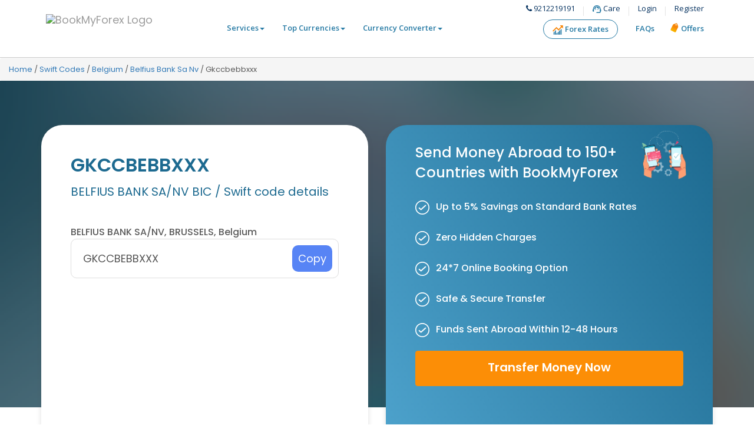

--- FILE ---
content_type: text/html; charset=UTF-8
request_url: https://www.bookmyforex.com/swift-codes/belgium/belfius-bank-sa-nv/gkccbebbxxx/
body_size: 54719
content:
<!DOCTYPE html>
<html lang="en">

<head>
    <title>GKCCBEBBXXX | BELFIUS BANK SA NV Swift Code Details | BookMyForex</title>

    <meta name="description" content="Get complete details of the BELFIUS BANK SA NV Swift code - GKCCBEBBXXX" />
    <meta name="keywords" content="" />
    <meta http-equiv="Content-Type" content="text/html; charset=UTF-8" />
    <meta name="distribution" content="global" />
    
    <meta name="revisit-after" content="4 days" />
    <meta name="rating" content="Safe For Kids" />
    <meta name="copyright" content="www.bookmyforex.com" />
    <meta name="author" content="www.bookmyforex.com" />
    <meta http-equiv="reply-to" content="info@bookmyforex.com" />
    <meta name="language" content="English" />
    <meta http-equiv="Cache-control" content="public">
    <meta name="doc-type" content="Public" />
    <meta name="doc-class" content="Completed" />
    <meta name="doc-rights" content="Public" />
    <meta http-equiv="Content-Language" content="en-us" />
    
    
    <meta name="expires" content="never" />
    <!-- others -->
    <meta http-equiv="X-UA-Compatible" content="IE=edge,chrome=1" />
    <!-- for mobile devices -->
    <meta name="viewport" content="width=device-width, initial-scale=1.0, maximum-scale=1.0, user-scalable=0" />
    <meta property="og:locale" content="en_US" />
    <meta property="og:type" content="article" />
    <meta property="og:image" content="https://www.bookmyforex.com/assets/www/images/social-bookmyforex-logo.png" />
    <meta property="og:title" content="" />
    <meta property="og:description" content="" />
    <meta property="og:keywords" content="" />
    <meta property="og:url" content="https://www.bookmyforex.com/swift-codes/belgium/belfius-bank-sa-nv/gkccbebbxxx/" />
    <meta property="og:site_name" content="BookMyForex.com - Leading online Foreign Money Exchanger. Buy, sell or remit foreign currency in India" />
    <meta property="og:type" content="E-commerce Website" />
    <!--<script  src="/assets/www/js/google_analytics.js"  type="text/javascript"></script>-->
    <script type="text/javascript">
    var _gaq = _gaq || [];
    var pluginUrl = '//www.google-analytics.com/plugins/ga/inpage_linkid.js';
    _gaq.push(['_require', 'inpage_linkid', pluginUrl]);
    _gaq.push(['_setAccount', 'UA-29459905-1']);
    _gaq.push(['_trackPageview']);
    (function() {
        var ga = document.createElement('script');
        ga.type = 'text/javascript';
        ga.async = true;
        ga.src = ('https:' == document.location.protocol ? 'https://' :
                'https://') +
            'stats.g.doubleclick.net/dc.js';
        var s = document.getElementsByTagName('script')[0];
        s.parentNode.insertBefore(ga, s);
    })();

    (function(i, s, o, g, r, a, m) {
        i['GoogleAnalyticsObject'] = r;
        i[r] = i[r] || function() {
            (i[r].q = i[r].q || []).push(arguments)
        }, i[r].l = 1 * new Date();
        a = s.createElement(o), m = s.getElementsByTagName(o)[0];
        a.async = 1;
        a.src = g;
        m.parentNode.insertBefore(a, m)
    })(window, document, 'script',
        'https://www.google-analytics.com/analytics.js', 'ga');
    ga('create', 'UA-88639536-2', 'auto');
    ga('send', 'pageview');
    ga(function(tracker) {
        clientId = tracker.get('clientId');
    });
    </script>
    
    <script type="text/javascript">
 (function() {
    var a = document.createElement('script');a.type = 'text/javascript'; a.async = true; 
    a.src=('https:'==document.location.protocol?'https://':'https://cdn.')+'chuknu.sokrati.com/35818/tracker.js'; 
    var s = document.getElementsByTagName('script')[0]; s.parentNode.insertBefore(a, s);
         })();
</script>

    
    <link rel="shortcut icon" href="/assets/www/images/favicon.ico" />
    <link href="https://netdna.bootstrapcdn.com/font-awesome/4.1.0/css/font-awesome.min.css" rel="stylesheet">
    <link rel="stylesheet" type="text/css" href="https://www.bookmyforex.com/wp-content/themes/NewBlogV2/new_convertstyle.css?v=2">
    <link href="https://fonts.googleapis.com/css2?family=Open+Sans:ital,wght@0,300;0,400;0,600;0,800;1,300;1,400;1,600&#038;display=swap" rel="stylesheet">
    <link rel="stylesheet" type="text/css" href="https://www.bookmyforex.com/wp-content/themes/NewBlogV2/swiftCode/css/bmf-common-style.css">
    <link rel="stylesheet" type="text/css" href="https://www.bookmyforex.com/wp-content/themes/NewBlogV2/swiftCode/css/current-offer-style.css">
    <link rel="stylesheet" type="text/css" href="https://www.bookmyforex.com/wp-content/themes/NewBlogV2/swiftCode/css/swiftstyle.css?=12">
    <!-- HTML5 shim and Respond.js for IE8 support of HTML5 elements and media queries -->
    <!-- WARNING: Respond.js doesn't work if you view the page via file:// -->
    <!--[if lt IE 9]>
        <script src="https://oss.maxcdn.com/html5shiv/3.7.3/html5shiv.min.js"></script>
        <script src="https://oss.maxcdn.com/respond/1.4.2/respond.min.js"></script>
        <![endif]-->
        <style type="text/css">
		.tablewidth100 thead tr th,
		.tablewidth100 tbody tr td{padding:6px 12px;}
		.mtleft-15{margin-left: 15px;}
		.blog_time_date{font-size: 12px; color: #919191; display: block; margin-top: 15px;}
		.global-content-stream{border-top: 1px solid #ccc; padding:10px 0 10px 0;}
		.global-content-stream article{box-shadow: 1px 3px 20px #0000001f; margin-top: 25px;}
		.article-image > img{
			display: block; width: 200px; height: auto;
		    background-position: 50% 50%; background-size: cover;
		}
		.author_widget{border-top:4px solid #0000001f;}
		.author_widget .media-object,
		.global-content-stream .media-object{margin:0;}
		.author_widget .media .media-left,
		.global-content-stream .media .media-left{width: auto;}

		@media(max-width:992px){
			.comingsoonContent h6{font-size:20px;}
			.tcsContent .h1, .tcsContent .h2{font-size: 24px;}
			.tcsContent2 h3{font-size: 20px;}
		}

		@media(max-width: 767px){
			.copy-text{justify-content: space-between;}
			.copy-text input.text{ width: 100%;}
			.media{padding: 0;}
			.author_widget .media-object, .global-content-stream .media-object{width: 100%;}
			.media-body .media-heading{line-height: 1.5;}
			.knowmoreCta{width: 100%; margin-bottom: 15px;}
			.comingsoonContent img{position: static; display: block; margin: 0 auto;}
			.comingsoonContent h6{text-align: center; margin-bottom: 15px;}
			.comingSoonContextInner{display: block;}
			.fs-36{font-size: 24px;}
			.alertWarning{font-size: 18px;}
			.comingSoonContextInner .rightContent p{margin-bottom: 15px; word-wrap: break-word;}
		}

	</style>
        <script type="text/javascript">
    var isChat = true;
    </script>
    <script>
    </script>
    

	<link rel="canonical" href="https://www.bookmyforex.com/swift-codes/belgium/belfius-bank-sa-nv/gkccbebbxxx/" />

	

 <script type="application/ld+json">
{
  "@context": "https://schema.org/", 
  "@type": "BreadcrumbList", 
  "itemListElement": [{"@type":"ListItem","position":1,"name":"Home","item":"https:\/\/www.bookmyforex.com\/"},{"@type":"ListItem","position":2,"name":"Swift Codes","item":"https:\/\/www.bookmyforex.com\/swift-codes\/"},{"@type":"ListItem","position":3,"name":"Belgium","item":"https:\/\/www.bookmyforex.com\/swift-codes\/belgium\/"},{"@type":"ListItem","position":4,"name":"Belfius Bank Sa Nv","item":"https:\/\/www.bookmyforex.com\/swift-codes\/belgium\/belfius-bank-sa-nv\/"},{"@type":"ListItem","position":5,"name":"Gkccbebbxxx","item":"https:\/\/www.bookmyforex.com\/swift-codes\/belgium\/belfius-bank-sa-nv\/gkccbebbxxx\/"}]}
</script>


    <script type="application/ld+json">
{
  "@context": "http://schema.org",
  "@type": "Organization",
  "name": "BookMyForex",
  "legalName": " BookMyForex Pvt Ltd ",
  "url": " https://www.bookmyforex.com/",
  "logo": " https://www.bookmyforex.com/assets/www/images/bookmy_forex_logo.png",
  "foundingDate": "2011",
  "address": {
    "@type": "PostalAddress",
    "streetAddress": "P-701 to P-705, 7th Floor, Tower C, JMD Megapolis, Sohna Road, Sector-48",
    "addressLocality": " Gurugram",
    "addressRegion": "Haryana,",
    "postalCode": "122018",
    "addressCountry": "India"
  },
  "contactPoint": {
    "@type": "ContactPoint",
    "contactType": "Customer Support",
    "telephone": "+91 9212219191",
    "email": "Hello@Bookmyforex.Com"
  },
  "sameAs": [
    "https://www.facebook.com/bookmyforex",
    "https://x.com/bookmyforex",
    "https://www.linkedin.com/company/bookmyforex",
    "https://www.instagram.com/bookmyforex_/"
  ]
}
</script>


<style type="text/css">
   		.inquireNow {
    border: none;
    color: #fff;
    padding: 10px 12px;
    font-size: 14px;
    border-radius: 100px;
    margin-left: 15px;
    font-weight: 600;
    outline: none;
    margin-top: 20px;
    display: inline-block;
    background: linear-gradient(-179deg, #FEBC40 0%, #FB8E06 100%);
}
.inquireNow:hover,
.inquireNow:focus{color:#ffffff; text-decoration:none;}
     		.referral_sikey_bnner{
		 	position:fixed; bottom:2%; left:0; width: 100%; min-height:168px !important; z-index: 99999;
		 }
		 .inner_referral_items{
		 	position: relative;
		 	min-height: 168px !important;
		    width: 1170px;
		    border: solid 1px #b2d6f0;
		    margin: 10px auto;
		    border-radius:4px;
		    background: #087BCE;
		    background: -moz-linear-gradient(left, #087BCE 0%, #ffffff 100%);
		    background: -webkit-gradient(linear, left left, left right, color-sleft(0%,#087BCE), color-sleft(100%,#ffffff));
		    background: -webkit-linear-gradient(left, #087BCE 0%,#ffffff 100%);
		    background: -o-linear-gradient(left, #087BCE 0%,#ffffff 100%);
		    background: -ms-linear-gradient(left, #087BCE 0%,#ffffff 100%);
		    background: linear-gradient(to right, #087BCE 0%,#ffffff 100%);
		    filter: progid:DXImageTransform.Microsoft.gradient( startColorstr='#087BCE', endColorstr='#ffffff',GradientType=0 );
		 }

		 .zerofee_list{margin: 0; padding:0; list-style: none;}
		 .zerofee_list li{float: left; position: relative; padding:18px 0;}
		 .zerofee_list li{width:100%;}

		 .zerofee_list li.heading_paragraph h1,
		 .zerofee_list li.heading_paragraph p{margin:0; padding:4px 0 0 25px; color:#ffffff;}

		 .zerofee_list li.heading_paragraph h1{font-size:22px;}
		 .zerofee_list li.heading_paragraph p{font-size: 14px;}

		 .zerofee_list li:before{
		 	position: absolute; right:0; top:20px; width: 245px; height: 124px;
		 	background: url(https://www.bookmyforex.com/wp-content/uploads/2020/10/zero_markup.png); content: '';
		 }

	
		 .close_referral_btn{
		 	position: absolute; width: 30px; height: 30px;
		 	background: url(https://www.bookmyforex.com/wp-content/uploads/2020/05/del_btn.png); display: block; background-repeat: no-repeat;
		 	right: -10px; top: -10px;
		 }
		 .mobile_content{display: none;}

		 @media(max-width:992px){
		 	.inner_referral_items{width:90%; height: 160px;}
		 }

		@media screen and (max-width: 1024px) {
		 	.inner_referral_items{width:90%; height: 160px;}
		 }

		 @media(max-width: 767px){
		 	.referral_sikey_bnner{bottom: 10%;}
		 	.inner_referral_items{
		 		 background:#087BCE !important;
		 	}
		 	.inner_referral_items .zerofee_list{display: none;}
		 	.close_referral_btn{top:-20px; right: 10px;}
		 	.mobile_content{display: block; padding: 15px;}
		 	.mobile_content h1, p{margin:0; padding:0; color: #ffffff;}
		 	.mobile_content h1{font-size:13px;}
		 	.mobile_content p{font-size:12px;}
		 	.mob_inner_content{width: 100%; color: #ffffff; font-size: 13px; overflow: hidden; padding: 10px 0 0 0;}
		 	.mob_inner_content span{display: inline-block; width:100%;}
		 	
		 	.transfer_money_button{
		 		display: block; background: #FC8E06; padding:8px 2px; text-align: center; 
			 	text-decoration: none; color: #ffffff; font-size:11px; font-weight:600; border-radius: 4px;
			 }
			.mob_inner_content span+span > span{text-align: center; display:block; width: 100%; font-size: 11px;}
		 }

     #no_rate_modal .areyou {
                font-size: 16px;
                color: #242424;
                padding-top: 15px;
                text-align: left;
                font-weight: 400;
                padding-left: 25px;
                padding-right: 25px;
                line-height: 1.4;
            }

            #no_rate_modal ul {
                padding-left: 65px;
                padding-right: 45px;
                margin-top: 25px;
            }

            #no_rate_modal ul li {
                text-align: left;
                margin-bottom: 20px;
                font-size: 16px;
                position: relative;
            }

            #no_rate_modal ul li:nth-child(1):before {
                content: '';
                background: url('https://cdn.bookmyforex.com/Home-page-carousel/Product-Icon.png');
                width: 26px;
                height: 22px;
                position: absolute;
                background-size: contain;
                left: -35px;
                top: -4px;
            }

            #no_rate_modal ul li:nth-child(2):before {
                content: '';
                background: url('https://cdn.bookmyforex.com/Home-page-carousel/City-Icon.png');
                width: 26px;
                height: 22px;
                position: absolute;
                background-size: contain;
                left: -35px;
                top: -4px;
            }
  </style>


    <script>
(function(w,d,s,l,i){w[l]=w[l]||[];w[l].push({'gtm.start':new Date().getTime(),event:'gtm.js'});var f=d.getElementsByTagName(s)[0],j=d.createElement(s),dl=l!='dataLayer'?'&l='+l:'';j.async=true;j.src='https://www.googletagmanager.com/gtm.js?id='+i+dl;f.parentNode.insertBefore(j,f);})(window,document,'script','dataLayer','GTM-TKM9RTC');
</script>




     


</head>

<body>
       <noscript><iframe defer src="https://www.googletagmanager.com/ns.html?id=GTM-TKM9RTC" 

height="0" width="0" style="display:none;visibility:hidden"></iframe></noscript>


<style type="text/css">

body{
	font-weight: normal; font-size: 100%;
	-webkit-font-smoothing: antialiased;
	-moz-osx-font-smoothing: grayscale;
	background: #ffffff;
}

.custom_footer_model{text-align: center;}
.sprite_img2 {
	background: url(/assets/www/images/sprite-bmf-icons.png) no-repeat;
	background-size: 254px;
	background-position: -2px -98px !important;
}
.custom_bg_model .pophe {
	font-size: 24px; color: #214360;
	font-weight: 600; padding-top: 8px;
}
.custom_bg_model p {
	font-size: 13px !important;
	color: #1D6A90;
	text-align: center;
	font-weight: 400;
	line-height: 24px;
	padding-top: 10px;
}
.rateAlertBtn a, .betterRateBtn a, .callBackBtn a{
	font-size: 14px !important;
}
.setbetterCallback{justify-content: space-evenly !important; margin: 0; padding-left: 35px;}
.rateAlertBtn, .betterRateBtn, .callBackBtn{margin-top: 15px; margin-bottom: 10px;}
#carousel-fxcard .carousel-indicators{left: 85% !important;}
.form_datetime{position: relative;}
.form_datetime .cale_icon{top:37px !important;}
.thankymodal .newoffer{min-height: 150px !important;}

/* onScroll fixed header  */
.fixed-breadcrumb-header{top: 80px;}
.navbar-fixed-top{
    position: fixed; right: 0; left: 0; z-index: 999; height: 70px;
    box-shadow: 0 2px 10px 0 rgba(0, 0, 0, 0.20); transition: all 0.5s;
    display: flex; align-items: center; margin-top: 0 !important;
}
.dflex{display: flex; align-items: center;}

.fixedHeaderTop .navbar-default{
    background: #ffffff; height: 80px; 
    display: flex; align-items: center; margin-bottom: 0; 
    transition: all 0.5s; margin-top:-80px;
}
.fixedHeaderTop .navbar-default .navbar-nav > li > a {
    border-radius: 100px; padding: 10px 35px;
    font-size: 13px; font-weight: bold; text-transform: uppercase;
}
.fixedHeaderTop .navbar-default .navbar-nav > li:nth-child(1) > a {background: #fff;  border: solid 1px #FC8E06; color: #FC8E06;}
.fixedHeaderTop .navbar-default .navbar-nav > li:nth-child(1) > a:hover,
.fixedHeaderTop .navbar-default .navbar-nav > li:nth-child(1) > a:focus{color: #FC8E06; text-decoration: none;}

.fixedHeaderTop .navbar-default .navbar-nav > li:nth-child(2) > a {
	background: #fff; border: solid 1px transparent;  color: #214360;
}
.fixedHeaderTop .navbar-default .navbar-nav > li:nth-child(2) > a:hover,
.fixedHeaderTop .navbar-default .navbar-nav > li:nth-child(2) > a:focus{color: #214360; text-decoration: none;}

.fixedHeaderTop .navbar-default .navbar-nav > li:nth-child(2) > a:before {
    content: ''; width: 10px; height: 10px; border-radius: 100px; animation: pulse 5s infinite;
    display: inline-block; position: absolute; background: #40c340; left: 18px; top: 16px;
}
.fixedHeaderTop .navbar-default .navbar-nav > li:nth-child(3) > a { background: #FC8E06; color: #fff;}
.fixedHeaderTop .navbar-default .navbar-nav > li:nth-child(3) > a:hover,
.fixedHeaderTop .navbar-default .navbar-nav > li:nth-child(3) > a:focus{color: #fff;}
#navbar1{float: right;}
@keyframes pulse {
  0% {background-color: #34AF23;}
  25% {background-color: #C2FFB9;}
  50% {background-color: #34AF23;}
  75% {background-color: #C2FFB9;}
  100% {background-color: #34AF23;}
}

/* onScroll fixed header end */


/* navbar overide css */
.offer_img a img{position: absolute; left: -5px;}
.navbar-inverse .custop_navbar>li>a{
	font-size:13px !important;
	color: #093562 !important; font-weight: 400;
}
.navbar-inverse{
	background-color:#ffffff;
    border-color:transparent;
}
.Header{
	border-bottom: solid 1px #ccc;
}
.navbar{
	min-height:80px; margin-bottom: 0;
}
.navbar-inverse .navbar-nav>li>a{
	font-size:13px; color: #267AA4;
}
.navbar-inverse .navbar-nav>li>a:focus, 
.navbar-inverse .navbar-nav>li>a:hover{
	color: #666666;
}
.navbar-inverse .navbar-nav>.open>a, 
.navbar-inverse .navbar-nav>.open>a:focus, 
.navbar-inverse .navbar-nav>.open>a:hover{
	color: #267AA4;
	background-color:transparent; 
}
.navbar-nav>li>a{padding-top:5px; padding-bottom:5px;}
.mt-3{margin-top:5px;}
.dropdown-menu>li>a{
	padding: 8px 20px 8px 10px;
	border-bottom: solid 1px #ccc;
	font-size:14px;
	color: #093562;
}
.dropdown-menu{padding: 0;}
.navbar-nav>li>.dropdown-menu{margin-top: 3px;}
.dropdown-submenu > .dropdown-menu{top: 5px !important;}
.dropdown-submenu:hover > a:after{
	border-left-color:#267AA4 !important;
}
.dropdown-menu>li>a:focus, 
.dropdown-menu>li>a:hover{
	color:#267AA4;
}
.custop_navbar > li{position:relative;}
.custop_navbar > li::after{
	width: 1px; height: 16px; position: absolute; top: 10px; right: 0;
	content: ''; background:#E4E4E4; display: inline-block;
}
.custop_navbar > li:last-child::after{content:inherit;}
.top_navigation > li{margin-right: 15px;}
.top_navigation > li:last-child{margin-right:0;}
.top_navigation > li:first-child > a{ border: solid 1px #267AA4;}
.top_navigation > li > a{
	font-size:14px !important; color: #267AA4 !important;
    padding:6px 15px !important;  border-radius: 100px;
    margin-bottom:8px;  font-size: 13px !important; font-weight: bold;
}
.navbar-brand{height: 80px !important; padding: 15px 15px;}
.navbar-logo img{max-height:55px;width:auto;}
.dropdown-submenu{position:relative;}
.dropdown-submenu > .dropdown-menu{
	top:0;left:100%;margin-top:-6px;margin-left:-1px;
	-webkit-border-radius:0 6px 6px 6px;
	-moz-border-radius:0 6px 6px 6px;
	border-radius:0 6px 6px 6px;
}
.dropdown-submenu > a:after{
	display:block;content:" ";float:right;width:0;height:0;
	border-color:transparent;border-style:solid;border-width:5px 0 5px 5px;
	border-left-color:#cccccc;margin-top:5px;margin-right:-10px;
}
.dropdown-submenu:hover > a:after{border-left-color:#555;}
.dropdown-submenu.pull-left{float:none;}
.dropdown-submenu.pull-left > .dropdown-menu{
	left:-100%;margin-left:10px;
	-webkit-border-radius:6px 0 6px 6px;
	-moz-border-radius:6px 0 6px 6px;
	border-radius:6px 0 6px 6px;
}
/* navbar overide css end */

.table>tbody>tr>td, .table>tbody>tr>th, 
.table>tfoot>tr>td, .table>tfoot>tr>th, 
.table>thead>tr>td, .table>thead>tr>th{
	font-size:13px;
}
.topindiancity .top_city_text{padding: 17px 10px; margin: 10px 6px auto;}
.viewallexchanerate{font-size:13px;}

@media(max-width: 767px){
	.fixedHeaderTop .navbar-default .navbar-nav > li > a{
    	padding: 8px 16px !important;
        font-size: 11px !important;
    }
    .navbar-logo img{max-height: 40px !important;}
	.fixedHeaderTop .navbar-default{min-height: auto !important;}
	.closeStikey{top: 30px !important;}
	.comingSoonContextInner p{line-height: 1.3;}
	.comingSoonContextInner h6{font-size: 16px !important; text-align: left !important;}
	.comingsoonContent h6{font-size: 20px;}
	.comingsoonContent img{position: static !important; margin-top: 15px !important;}    
	.knowmoreCta{width:100% !important; padding: 12px 10px;}
	.goodnewsSection{padding:15px 0 !important;}
	.goodnewsSection .paraTxt, .tctcanAdjustedtxt{font-size:16px !important; }
	.tcsContent2 h3{font-size:18px !important; margin:0 0 15px 0;}
	.goodnewsSection h4{font-size:32px !important; }
	.h1{text-align: center; font-size:16px !important;}
 	.h2{text-align: center; font-size:16px !important; margin: 25px 0 10px 0!important;}
	.tcsContent .h2 .strongTxt{text-align: center; font-size:16px !important; }
	.tcsImg img{width:50% !important; margin:0 auto !important; margin-bottom:15px !important;}
	.knowmoreCta{width: 100%; margin-bottom: 15px; margin-top: 25px;}
	.comingsoonContent img{position: static; display: block; margin: 0 auto;}
	.comingsoonContent h6{text-align: center; margin-bottom: 15px;}
	.comingSoonContextInner{display: block;}
	.fs-36{font-size: 24px !important;;}
	.alertWarning{font-size: 18px !important;;}
	.call_btn_mb{right: 70px;top: 20px;}

	/* static navnbar */
	.navbar-brand{height: 50px !important;}
	.call_btn_mb{position:absolute;right: 20px; top: 10px;}
	/* .navbar-brand>img{width:100%;}*/
	.navbar-toggle{padding: 9px 10px !important;}
	.static_mobile_nav{list-style: none; padding: 0; margin:0;}
	.static_mobile_nav li,
	.static_drop_menu ul li{border-bottom: 1px solid #e4e4e4;}
	.static_mobile_nav li a,
	.static_drop_menu ul a{
		font-weight:600; color: #666; font-size: 1.5em;
		padding:12px 0px 12px 50px; display: block; position: relative;
	}
	.static_mobile_nav li:first-child a{
		background-image: inherit !important;
		color: #ffffff; padding:15px 0px 15px 40px; 
	}
	.static_mobile_nav li a:hover,
	.static_mobile_nav li a focus,
	.static_drop_menu ul li a:hover,
	.static_drop_menu ul li a:focus{text-decoration: none;}
	.app_icon{
		background: url('../images/bmf_mobile_sprite.png'); 
		background-size: 360px; background-repeat: no-repeat;
		position: absolute; display: inline-block;
		width: 27px; height: 24px; left: 10px; top: 15px; 
	}
	.app_icon_posi_user{background-position:-286px -25px; width:23px; top:15px !important;}
	.app_icon_posi01{background-position:-107px 0;}
	.app_icon_posi02{background-position:-133px 0; width: 25px;}
	.app_icon_posi03{background-position:-157px 0;}
	.app_icon_posi04{background-position:-182px 0;}
	.app_icon_posi05{background-position:-182px 0;}
	.app_icon_posi06{background-position:-206px 0;}
	.app_icon_posi07{background-position:-231px 0;}
	.app_icon_posi08{background-position:-257px 0;}
	.app_icon_posi09{background-position:-281px 0;}
	.sidenav {
	  height: 100%; width: 320px;  transition: 0.5s;  
	  position: fixed; z-index: 1; top: 0; left:-320px;
	  background-color: #ffffff; box-shadow: 1px 3px 20px #00000036; 
	  overflow-x: hidden;
	}
	.sidenav .closebtn {position: absolute; top: 0; right:15px; font-size:36px; z-index: 1;}

	.static_drop_menu{box-shadow: 1px -3px 20px #00000036;}
	.static_drop_menu ul{padding: 0; margin:0; list-style: none;}
	.static_drop_menu ul li{position: relative; background: #edf9ff; border-bottom-color: #267aa445;}
	.static_drop_menu ul li a{padding-left: 15px; font-size: 13px; color: #000;}
	.sideArrowlist{
		/* background: url(../images/blue-arrow.svg); */
	    width: 24px; height: 24px; display: inline-block;
	    margin-left: 5px; transition: all 0.2s ease;
	    position: absolute; top: 10px; right: 10px;
	}
	.sidebarlist{display: none;}
	.sidebarlist{background: #edf9ff; }
	.sidebarlist li{border-bottom-color: #267aa445; border-bottom: dashed 1px #9bc8de !important;}
	.sidebarlist li a{color:#286090 !important;}

	.mobileApp_img{
		/* background: url('../images/bmf_mobile_sprite.png');  */
		background-size: 360px; background-repeat: no-repeat;
	}
	.mobileApp {background: #F5FAFF;padding: 0 15px;}
	.mobileApp h5 {font-size: 13px; color: #333333; font-weight: 400;}
	.mobileApp a{display: block;}
	.android, .ios {width: 103px; height: 32px; display: inline-block;}
	.android { background-position: -2px -64px;}
	.ios{background-position: -106px -49px;}
	.followlist {list-style: none; margin: 0; padding: 0 0 20px 0; overflow: hidden;}
	.followlist li {float: left; margin-right: 10px;}
	.followlist li a {
		width: 32px; height: 32px; border-radius: 100px; position: relative;
		background: #103D6D; text-align: center; display: block;
	}
	.followlist li a i, 
	.facebookIcon {
		width: 20px; height: 20px; display: inline-block;  
		position: absolute; left: 5px; top: 5px;
	}
	.followlist li:nth-child(1) a i {
	    background-position: -185px -25px;
	}
	.followlist li:nth-child(2) a i {
	    background-position: -204px -25px;
	}
	.followlist li:nth-child(3) a i {
	    background-position: -245px -25px;
	}
	.followlist li:nth-child(4) a i {
	    background-position: -265px -25px;
	}

	@media screen and (max-height: 450px) {
	  .sidenav {padding-top: 15px;}
	  .sidenav a {font-size: 18px;}
	}
	
	/* static navnbar end here */

	.navbar-toggle{float: left;}
	.arrowlist{position: absolute; right: 0;top: 16px;}
	.label_text_widget{font-size: 14px;}
	.navbar-inverse .navbar-toggle .icon-bar{background-color: #267aa4;}
	.address_widget{padding:0;}
	.common_btn{width: 100%;}
	.commFooterlist{overflow: hidden; margin-bottom: 15px;}
	.commFooterlist li{float: left; margin-right:30px; position:relative;}
	.commFooterlist li::after{
		content: '|'; position: absolute; right:-15px; top: 0; color:#0f558b;
	}
	.commFoo01,
	.expanedListop{display: none;}
	.visibleFoo{position: relative;}
	.visibleFoo span{display: block; position: absolute; right: 0; top:13px;}
	.label_heading{margin-bottom: 15px; border-top: solid 1px #0f558b; padding: 10px 0 0 0; color: #fff; font-size: 12px;}
	.label_heading > a{color: #ffffff; text-decoration: none;}
	.label_heading > a:hover, .label_heading > a:focus{text-decoration:none;}
	.currencyToplist li{
		width: 100%; margin-right: 0; text-align: left; margin-bottom: 15px;
    	border-top: solid 1px #093562; padding: 10px 0 0 0;
    }

    
    .bmf_contact_us_widgte h1{font-size:24px; margin-bottom: 24px;}
    .bmf_contact_us_widgte h1 span{width: 125px;}
    .bmf_footer_address{padding-bottom: 15px;}
    .contact_widget_box{padding: 15px; margin-bottom: 30px;}
    .flr{right: 20px; position: absolute;}
	.navbar-logo{margin-top: 0;}
	.navbar-nav{padding:0 15px;}
	.navbar{min-height: 100%;}
	.navbar-toggle,
	.navbar-inverse .navbar-toggle,
	.navbar-inverse .navbar-toggle:focus, 
	.navbar-inverse .navbar-toggle:hover{
		background-color:transparent; margin-right: 0;
		border-color:transparent;
	}
	.navbar-inverse .navbar-collapse, 
	.navbar-inverse .navbar-form{
		border-color:#267AA4;
	}
	.custop_navbar > li::after{
		content:inherit;
	}
	.custop_navbar > li{border-bottom: solid 1px #267AA4;}
	.navbar-nav .open .dropdown-menu .dropdown-header, 
	.navbar-nav .open .dropdown-menu>li>a{
		padding:10px 15px 10px 0;
	}
	.navbar-inverse .navbar-nav>li>a{padding: 10px 0;}
	.navbar-inverse .navbar-nav .open .dropdown-menu>li>a:focus, 
	.navbar-inverse .navbar-nav .open .dropdown-menu>li>a:hover{
		color:#267AA4;
	}
	.top_navigation > li:nth-child(2) > a,
	.top_navigation > li:nth-child(3) > a{
		padding-left: 0 !important;
	}

	.bmf_static_pages{margin-top: 30px; margin-bottom: 30px;}
	.our_teams_widget{margin-top: 20px; padding: 15px;}
	.our_teams_widget h2, .our_teams_widget h3{
		font-size: 18px; font-weight: 600; line-height: 1.4;
	}
	.offset-left-4{margin-left: 0;}
	.offset-right-4{margin-right: 0;}
	.media_nav{margin-left: 0px; margin-top: 25px;}
	.media_nav a{padding: 10px 25px;}
	.media .media-left{width: 100%; display: block;}
	.readmore{width: 100%; text-align: center; float: inherit;}
	.media-body .media-heading{
		color: #000000; margin-bottom: 15px;
		font-weight: 500; margin-top: 15px;
    }
    .timeicon, .pressicon{margin-bottom: 15px;}
    .sidenav{z-index: 4;}
    .bmf_static_heading h1{font-size: 18px;}
    .cancellation_refund_policy_widget{margin-top: 20px;}
    .cancellation_refund_policy_widget h3{
    	font-size: 16px; font-weight:600; line-height: 1.4;
	}
	.cancellation_refund_policy_widget h2,
	.cancellation_refund_policy_widget h3{position: relative;}
	.cancellation_refund_policy_widget h2:after{
		content: ''; width: 100%; border:dashed 1px #00000029;
		display: block; position: absolute; bottom: -6px;
	}
	.cancellation_refund_policy_widget h3{padding-left: 10px;}
	.cancellation_refund_policy_widget h3:after{
		content: ''; width:2px; height:20px; background:#016AA9;
		display: block; position: absolute; left:0; top: 0;
	}
	.cancellation_refund_policy_widget p,
	.numberlis li, .listcircle li{
		text-align: justify;
	}
	.static_mobile_nav li a{font-weight:500 !important;}
	.static_mobile_nav li:nth-child(2){clear:both; background: #05528a !important; }
	.static_mobile_nav li:nth-child(2) a+a{border-top: solid 1px #186faf !important; padding-left: 15px !important;}
	.static_mobile_nav li:nth-child(2) a{ color:#ffffff !important;}
	li.login_register_list{width:100%; background: #05528a !important; overflow: hidden;}
	li.login_register_list a{float:left; width:40%; }
	li.login_register_list a+a{padding-left:0px; position:relative;}
	li.login_register_list a+a:before{content:'|'; position:absolute; left:0; top:14px; color:#ffffff;}
	.loginForm{padding:15px 0 15px 0 !important;}
	.custom_content i::after{right: -31px; top: -33px;}

}



</style>

	<!-- fixed header on scroll -->
	<section class="fixedHeaderTop">
		 <nav id="headerfixed" class="navbar navbar-default">
		     <div class="container">
		        <div class="row dflex">
		           <div class="col-xs-6 col-sm-6 col-md-3 col-lg-3">
		                <a class="navbar-logo" href="https://www.bookmyforex.com" target="_blank" rel="noopener noreferrer"> 
		                    <img src="https://cdn.bookmyforex.com/assets/images/BMFMMT-LOGO.svg" width="170" height="55" alt="BookMyForex Logo" align="BookMyForex" border="0" /> 
		                </a>
		            </div>
		           <div class="col-xs-6 col-sm-6 col-md-9 col-lg-9">
		              <div id="navbar1" class="">
		                 <ul class="nav navbar-nav">
		                    <li><a href="https://www.bookmyforex.com" target="_blank" alt="Book A Forex Order">Book A Forex Order</a></li>
		                 </ul>
		              </div>
		           </div>
		        </div>
		     </div>
		</nav>
	</section> 
	<!-- fixed header on scroll -->

	<!-- Navbar Section Start -->
	<header class="Header">
	    <nav class="navbar navbar-inverse">
	        <div class="container">
		  
	            <div class="navbar-header visible-xs">
	                <button type="button" class="navbar-toggle"  onclick="openNav();" aria-label="Menu Toggle"> <!-- data-toggle="collapse" data-target=".navbar-menu" -->
	                    <span class="icon-bar"></span>
	                    <span class="icon-bar"></span>
	                    <span class="icon-bar"></span>
	                </button>
	               	
                    <a href="https://www.bookmyforex.com/" class="navbar-brand ratemobilewidth">
						<img src="https://cdn.bookmyforex.com/assets/images/BMFMMT-LOGO.svg" alt="BookMyForex Logo" border="0" align="BookMyForex" width="109" height="35">
                    </a> 

			<a href="tel:9212219191" class="call_btn_mb visible-xs" onclick="trackMobileCallClick();"><i class="fa fa-phone fa-2x"></i></a>
			 		            </div>
		
		
		<div class="currencyRatelocation_city" style="display:none;">
            <div class="__dd-sec-top struktur">
                <select  class="select_loca cityCodeAllDevice commonCombo cityCodeLi" name="cityCodeMob" id="cityCodeMob" onchange="city_code = $('#cityCodeMob option:selected').val();city_description = $('#cityCodeMob option:selected').text();appendCityDescription();callRate();rate_city_toggle();update_city_desc('mobile');" required>
										</select> 
				<i class="sprite_img2 location_icon2"></i>
            </div>
            <div class="__dd-sec-bottom">
                <h3>Popular Cities</h3>
                <ul class="list_other_city">
                    <li>
                        <a href="javascript:void(0)" class="rate_sprite_img mum_icon" onclick="city_code = 'MUM';city_description = 'Mumbai';appendCityDescription();callRate();rate_city_toggle();">
                            <span>Mumbai</span>
                        </a>
                    </li>
                    <li>
                        <a href="javascript:void(0)" class="rate_sprite_img del_icon" onclick="city_code = 'DEL';city_description = 'Delhi';appendCityDescription();callRate();rate_city_toggle();">
                            <span>Delhi</span>
                        </a>
                    </li>
                    <li>
                        <a href="javascript:void(0)" class="rate_sprite_img bag_icon" onclick="city_code = 'BNG';city_description = 'Bangalore';appendCityDescription();callRate();rate_city_toggle();">
                            <span>Bangalore</span>
                        </a>
                    </li>
                    <li>
                        <a href="javascript:void(0)" class="rate_sprite_img hyd_icon" onclick="city_code = 'HYD';city_description = 'Hyderabad';appendCityDescription();callRate();rate_city_toggle();">
                            <span>Hyderabad</span>
                        </a>
                    </li>
                    <li>
                        <a href="javascript:void(0)" class="rate_sprite_img pun_icon" onclick="city_code = 'PUN';city_description = 'Pune';appendCityDescription();callRate();rate_city_toggle();">
                            <span>Pune</span>
                        </a>
                    </li>
                    <li>
                        <a href="javascript:void(0)" class="rate_sprite_img che_icon" onclick="city_code = 'CHN';city_description = 'Chennai';appendCityDescription();callRate();rate_city_toggle();">
                            <span>Chennai</span>
                        </a>
                    </li>
                    <li>
                        <a href="javascript:void(0)" class="rate_sprite_img gur_icon" onclick="city_code = 'GUR';city_description = 'Gurgaon';appendCityDescription();callRate();rate_city_toggle();">
                            <span>Gurgaon</span>
                        </a>
                    </li>
                    <li>
                        <a href="javascript:void(0)" class="rate_sprite_img kol_icon" onclick="city_code = 'KOL';city_description = 'Kolkata';appendCityDescription();callRate();rate_city_toggle();">
                            <span>Kolkata</span>
                        </a>
                    </li>
                </ul>
            </div>
        </div>
		 <div id="side-overlay" class="" onclick="overyclose();"></div>
			<div id="mySidenav" class="sidenav visible-xs">
				  <a href="javascript:void(0)" class="closebtn" onclick="closeNav();">&times;</a>
				  <ul class="static_mobile_nav">
					<li class="login_register_list">
						<a href="javascript:;" class="loginwindow" style="display:block;" onclick=" secureLogin();  closeNav();">
							<i class="app_icon app_icon_posi_user"></i>Sign In
						</a>
						<a href="javascript:;" class="loginwindow" style="display:block;" onclick="secureRegistered(); closeNav();">
							Register
						</a>
					</li>
				  	<li>
				  		
						<a href="javascript:;" class="loginwindow" style="display:none;" onclick="secureLogout();"><i class=" app_icon app_icon_posi_user"></i>Log Out</a>
						<a class="loginwindow" style="display:none;" href="/my/dashboard/db_home">My Account</a>
				  	</li>
				  	<li><a href="https://www.bookmyforex.com/#buyForex"> <i class="app_icon app_icon_posi01"></i>Buy Forex</a></li>
				  	<li><a href="https://www.bookmyforex.com/#sellForex"> <i class="app_icon app_icon_posi02"></i>Sell Forex</a></li>
				  	<li><a href="https://www.bookmyforex.com/#moneytransfer"> <i class="app_icon app_icon_posi03"></i>Money Transfer</a></li>
				  	<li><a href="https://www.bookmyforex.com/#cardReload"> <i class="app_icon app_icon_posi04"></i>Reload Forex Card</a></li>
				  	<li><a href="https://www.bookmyforex.com/#cardReload"> <i class="app_icon app_icon_posi05"></i>Unload Forex Card</a></li>
				  	<li><a href="https://www.bookmyforex.com/#travelins"> <i class="app_icon app_icon_posi06"></i>Travel Insurance</a></li>
				  	<li><a href="javascript:void(0);" onclick="callBackRequest(); closeNav();"> <i class="app_icon app_icon_posi07"></i>Request A Call Back</a></li>
				  	<li><a href="javascript:void(0);" onclick="callRateAlertRequest(); closeNav();"> <i class="app_icon app_icon_posi08"></i>Set Rate Alert</a></li>
				  	<li><a href="javascript:void(0);" onclick="callBetterRateRequest(); closeNav();"> <i class="app_icon app_icon_posi09"></i>Request Better Rate</a></li>
				  </ul>

				  <div class="static_drop_menu">
				  	<ul>
				  		<li>
				  			<a href="javascript:;" data-id="sidebarlist1" class="slidefunction">
				  				Services <i class="sideArrowlist fa-angle-right"></i>
				  			</a>

				  			<ul class="sidebarlist" id="sidebarlist1">
							  <li>
				              	  <a href="javascript:;" data-id="sidebarchildlist1" class="slidefunction2">
				              	  	Currency Exchange <i class="sideArrowlist fa-angle-right"></i>
				              	  </a>
				              	  <ul class="sidebarlist sidebarchildlist" id="sidebarchildlist1">
		                       	  		<li><a href="https://www.bookmyforex.com/currency-exchange/delhi/">Currency Exchange in Delhi</a></li>
		                                <li><a href="https://www.bookmyforex.com/currency-exchange/mumbai/">Currency Exchange in Mumbai</a></li>
		                                <li><a href="https://www.bookmyforex.com/currency-exchange/kolkata/">Currency Exchange in Kolkata</a></li>
		                                <li><a href="https://www.bookmyforex.com/currency-exchange/chennai/">Currency Exchange in Chennai</a></li>
		                                <li><a href="https://www.bookmyforex.com/currency-exchange/hyderabad/">Currency Exchange in Hyderabad</a></li>
		                                <li><a href="https://www.bookmyforex.com/currency-exchange/pune/">Currency Exchange in Pune</a></li>
		                                <li><a href="https://www.bookmyforex.com/currency-exchange/ahmedabad/">Currency Exchange in Ahmedabad</a></li>
		                                <li><a href="https://www.bookmyforex.com/currency-exchange/gurgaon/">Currency Exchange in Gurgaon</a></li>
		                                <li><a href="https://www.bookmyforex.com/currency-exchange/noida/">Currency Exchange in Noida</a></li>
		                                <li><a href="https://www.bookmyforex.com/currency-exchange/bangalore/">Currency Exchange in Bangalore</a></li>
		                                <li><a href="https://www.bookmyforex.com/currency-exchange/">More</a></li>
		                       	  </ul>
				              </li>
				              <li>
				              	  <a href="javascript:;"  data-id="sidebarchildlist2" class="slidefunction2">
				              	  	Send Money Abroad <i class="sideArrowlist fa-angle-right"></i>
				              	  </a>
				              	  <ul class="sidebarlist sidebarchildlist" id="sidebarchildlist2">
		                       	  		<li><a href="https://www.bookmyforex.com/money-transfer/send-money-to-usa/">Send Money to USA</a></li>
		                                <li><a href="https://www.bookmyforex.com/money-transfer/send-money-to-uk/">Send Money to UK</a></li>
		                                <li><a href="https://www.bookmyforex.com/money-transfer/send-money-to-singapore/">Send Money to Singapore</a></li>
		                                <li><a href="https://www.bookmyforex.com/money-transfer/send-money-to-australia/">Send Money to Australia</a></li>
		                                <li><a href="https://www.bookmyforex.com/money-transfer/send-money-to-canada/">Send Money to Canada</a></li>
		                                <li><a href="https://www.bookmyforex.com/money-transfer/send-money-to-germany/">Send Money to Germany</a></li>
		                                <li><a href="https://www.bookmyforex.com/money-transfer/send-money-to-new-zealand/">Send Money to Newzealand</a></li>
		                                <li><a href="https://www.bookmyforex.com/money-transfer/send-money-to-europe/">Send Money to Europe</a></li>
		                                <li><a href="https://www.bookmyforex.com/money-transfer/send-money-to-uae/">Send Money to UAE</a></li>
		                                <li><a href="https://www.bookmyforex.com/money-transfer/">More</a></li>
		                       	  </ul>
				              </li>
				              <li>
		                          <a href="https://www.bookmyforex.com/forex-card/">Prepaid Travel Forex Card</a>
		                      </li>
		                      
		                      <li>
		                          <a href="https://www.bookmyforex.com/#travelins">Travel Insurance</a>
		                      </li>
		                      <li>
		                          <a href="https://www.bookmyforex.com/#simplan">International Sim Card</a>
		                      </li>
		                      <li>
		                          <a href="https://www.bookmyforex.com/trade-remittance/">Trade Remittance</a>
		                      </li>
		                      <li>
		                          <a href="https://www.bookmyforex.com/faas-partners/">Forex as a Service (FaaS) Solution</a>
		                      </li>
				             
				          </ul>
				  		</li>
				  		<li>
				  			<a href="javascript:;" data-id="sidebarlist2" class="slidefunction">
				  				Top Currencies <i class="sideArrowlist fa-angle-right"></i>
				  			</a>
				  			<ul class="sidebarlist" id="sidebarlist2">
		                       <li>
		                           <a href="/us-dollar/">US Dollar</a>
		                       </li>
		                       <li>
		                           <a href="/euro/">Euro</a>
		                       </li>
		                       <li>
		                           <a href="/british-pound/">British Pound</a>
		                       </li>
		                       <li>
		                           <a href="/australian-dollar/">Australian Dollar</a>
		                       </li>
		                       <li>
		                           <a href="/canadian-dollar/">Canadian Dollar</a>
		                       </li>
		                       <li>
		                           <a href="/singapore-dollar/">Singapore Dollar</a>
		                       </li>
		                       <li>
		                           <a href="/new-zealand-dollar/">New Zealand Dollar</a>
		                       </li>
		                       <li>
		                           <a href="/hong-kong-dollar/">Hong Kong Dollar</a>
		                       </li>
		                       <li>
		                           <a href="/uae-dirham/">UAE Dirham</a>
		                       </li>
		                       <li>
		                           <a href="/saudi-riyal/">Saudi Riyal</a>
		                       </li>
		                       <li>
		                           <a href="/swiss-franc/">Swiss Franc</a>
		                       </li>
		                       <li>
		                           <a href="/japanese-yen/">Japanese Yen</a>
		                       </li>
		                       <li>
		                           <a href="/thai-baht/">Thai Bhat</a>
		                       </li>
		                       <li><a href="/currencies/">More</a></li>
                  
							</ul>
				  		</li>
				  		<li>
				  			<a href="javascript:;" data-id="sidebarlist3" class="slidefunction">
				  				Currency Converter <i class="sideArrowlist fa-angle-right"></i>
				  			</a>
				  			<ul class="sidebarlist" id="sidebarlist3">
								<li><a href="/currency-converter/usd-to-inr/">USD to INR</a></li>
		                        <li><a href="/currency-converter/eur-to-inr/">EUR to INR</a></li>
		                        <li><a href="/currency-converter/gbp-to-inr/">GBP to INR</a></li>
		                        <li><a href="/currency-converter/aud-to-inr/">AUD to INR</a></li>
		                        <li><a href="/currency-converter/cad-to-inr/">CAD to INR</a></li>
		                        <li><a href="/currency-converter/sgd-to-inr/">SGD to INR</a></li>
		                        <li><a href="/currency-converter/nzd-to-inr/">NZD to INR</a></li>
		                        <li><a href="/currency-converter/hkd-to-inr/">HKD to INR</a></li>
		                        <li><a href="/currency-converter/aed-to-inr/">AED to INR</a></li>
		                        <li><a href="/currency-converter/sar-to-inr/">SAR to INR</a></li>
		                        <li><a href="/currency-converter/chf-to-inr/">CHF to INR</a></li>
		                        <li><a href="/currency-converter/jpy-to-inr/">JPY to INR</a></li>
		                        <li><a href="https://www.bookmyforex.com/currency-converter/">More</a></li>
							</ul>
				  		</li>
				  		</li>
				  		<li><a href="/current-offers/">Offers</a></li>
				  		<li><a href="/faqs/">FAQs</a></li>
				  		<li><a href="/contact-us/">Care</a></li>
				  	</ul>
				  </div>

				  <div class="col-xs-12">
				  	<div class="row mobileApp">
						<h5>Download Mobile App</h5>
						<div class="col-xs-6">
							<div class="row">
								<a href="https://play.google.com/store/apps/details?id=com.app.bookmyforex" ><i class="mobileApp_img android"></i>
							</a>
							</div>
						</div>
						<div class="col-xs-6">
							<div class="row">
								<a href="https://apps.apple.com/in/app/bookmyforex-currency-exchange/id1103240547" >
								<i class="mobileApp_img ios"></i>
							</a>
							</div>
						</div>
						
						<div class="col-xs-12">
							<div class="row"><h5>Follow us on</h5></div>
							<div class="row">
								<ul class="followlist">
									<li>
										<a href="https://www.facebook.com/bookmyforex" >
											<i class="mobileApp_img"></i>
										</a>
									</li>
									<li>
										<a href="https://x.com/bookmyforex" >
											<i class="mobileApp_img"></i>
										</a>
									</li>
									<li>
										<a href="https://www.linkedin.com/company/bookmyforex" >
											<i class="mobileApp_img"></i>
										</a>
									</li>
									<li>
										<a href="https://www.instagram.com/bookmyforex_/" >
											<i class="mobileApp_img"></i>
										</a>
									</li>
								</ul>
							</div>
						</div>
				  </div>

				</div>
			</div>


	            <div class="navbar-collapse collapse navbar-menu">
	            	<div class="row">
		            	<div class="col-xs-12 col-sm-12 col-md-3">
		            		<a class="navbar-brand navbar-logo" href="https://www.bookmyforex.com" >
							<img src="https://cdn.bookmyforex.com/assets/images/BMFMMT-LOGO.svg" alt="BookMyForex Logo" border="0" align="BookMyForex" width="170" height="55">
			                </a>
		            	</div>
		            	<div class="col-xs-12 col-sm-12 col-md-9">
		            		<div class="row">
		            			<div class="col-xs-12">
		            				<ul class="nav navbar-nav navbar-right custop_navbar">
					            		<li>
					            			<a href="tel:9212219191" onclick="trackMobileCallClick();"><i class="fa fa-phone"></i> 9212219191</a>
					            		</li>
					            		<li>
					            			<a href="/contact-us/"><img src="https://www.bookmyforex.com/wp-content/uploads/2021/01/care-icon.png" alt="Contact Us"> Care</a>
					            		</li>
					            		<li class="loginwindow" style="display:block;"><a href="javascript:void(0)" onclick="secureLogin();" >Login</a></li>				
								<li class="loginwindow" style="display:none;"><a href="javascript:void(0)" onclick="secureLogout();">Log Out</a></li>
								<li class="loginwindow" style="display:none;"><a href="/my/dashboard/db_home#/db_my_account" >My Account</a></li>
								<li class="loginwindow" style="display:block;"><a href="javascript:void(0)" onclick="secureRegistered();">Register</a></li>
								            	</ul>
		            			</div>
		            			<div class="col-xs-12 mt-3 deletionNavbarHide">
	            					<ul class="nav navbar-nav">
					                    <li class="dropdown">
					                        <a href="#" class="dropdown-toggle" data-toggle="dropdown">Services<b class="caret"></b></a>
					                        <ul class="dropdown-menu">
					                            <li class="dropdown dropdown-submenu">
					                                <a href="https://www.bookmyforex.com/currency-exchange/" class="dropdown-toggle" data-toggle="dropdown">Currency Exchange</a>
					                                <ul class="dropdown-menu">
					                                    <li><a href="https://www.bookmyforex.com/currency-exchange/delhi/">Currency Exchange in Delhi</a></li>
					                                    <li><a href="https://www.bookmyforex.com/currency-exchange/mumbai/">Currency Exchange in Mumbai</a></li>
					                                    <li><a href="https://www.bookmyforex.com/currency-exchange/kolkata/">Currency Exchange in Kolkata</a></li>
					                                    <li><a href="https://www.bookmyforex.com/currency-exchange/chennai/">Currency Exchange in Chennai</a></li>
					                                    <li><a href="https://www.bookmyforex.com/currency-exchange/hyderabad/">Currency Exchange in Hyderabad</a></li>
					                                    <li><a href="https://www.bookmyforex.com/currency-exchange/pune/">Currency Exchange in Pune</a></li>
					                                    <li><a href="https://www.bookmyforex.com/currency-exchange/ahmedabad/">Currency Exchange in Ahmedabad</a></li>
					                                    <li><a href="https://www.bookmyforex.com/currency-exchange/gurgaon/">Currency Exchange in Gurgaon</a></li>
					                                    <li><a href="https://www.bookmyforex.com/currency-exchange/noida/">Currency Exchange in Noida</a></li>
					                                    <li><a href="https://www.bookmyforex.com/currency-exchange/bangalore/">Currency Exchange in Bangalore</a></li>
					                                    <li><a href="https://www.bookmyforex.com/currency-exchange/">More</a></li>
					                                </ul>
					                            </li>
					                            <li class="dropdown dropdown-submenu">
					                                <a href="https://www.bookmyforex.com/money-transfer/" class="dropdown-toggle" data-toggle="dropdown">Send Money Abroad</a>
					                                <ul class="dropdown-menu">
					                                    <li><a href="https://www.bookmyforex.com/money-transfer/send-money-to-usa/">Send Money to USA</a></li>
					                                    <li><a href="https://www.bookmyforex.com/money-transfer/send-money-to-uk/">Send Money to UK</a></li>
					                                    <li><a href="https://www.bookmyforex.com/money-transfer/send-money-to-singapore/">Send Money to Singapore</a></li>
					                                    <li><a href="https://www.bookmyforex.com/money-transfer/send-money-to-australia/">Send Money to Australia</a></li>
					                                    <li><a href="https://www.bookmyforex.com/money-transfer/send-money-to-canada/">Send Money to Canada</a></li>
					                                    <li><a href="https://www.bookmyforex.com/money-transfer/send-money-to-germany/">Send Money to Germany</a></li>
					                                    <li><a href="https://www.bookmyforex.com/money-transfer/send-money-to-new-zealand/">Send Money to Newzealand</a></li>
					                                    <li><a href="https://www.bookmyforex.com/money-transfer/send-money-to-europe/">Send Money to Europe</a></li>
					                                    <li><a href="https://www.bookmyforex.com/money-transfer/send-money-to-uae/">Send Money to UAE</a></li>
					                                    <li><a href="https://www.bookmyforex.com/money-transfer/">More</a></li>
					                                </ul>
					                            </li>
					                            <li>
					                                <a href="https://www.bookmyforex.com/forex-card/">Prepaid Travel Forex Card</a>
					                            </li>
					                          
					                            <li>
					                                <a href="/#travelins" >Travel Insurance</a>
					                            </li>
					                            <li>
					                                <a href="/#simplan" >International Sim Card</a>
					                            </li>
					                            <li>
					                                <a href="/trade-remittance/" >Trade Remittance</a>
					                            </li>
					                            <li>
					                                <a href="/faas-partners/" >Forex as a Service (FaaS) Solution</a>
					                            </li>
					                        </ul>
					                    </li>
					                    <li class="dropdown">
					                        <a href="https://www.bookmyforex.com/currencies/" class="dropdown-toggle" data-toggle="dropdown">Top Currencies<b class="caret"></b></a>
					                        <ul class="dropdown-menu">
					                            <li class="dropdown dropdown-submenu">
					                                <a href="https://www.bookmyforex.com/us-dollar/" class="dropdown-toggle" data-toggle="dropdown">US Dollar</a>
					                                <ul class="dropdown-menu">
					                                    <li><a href="https://www.bookmyforex.com/us-dollar/rates/" >USD Rate</a></li>
					                                </ul>
					                            </li>
					                            <li class="dropdown dropdown-submenu">
					                                <a href="https://www.bookmyforex.com/euro/" class="dropdown-toggle" data-toggle="dropdown">Euro</a>
					                                <ul class="dropdown-menu">
					                                    <li><a href="https://www.bookmyforex.com/euro/rates/" >Euro Rate</a></li>
					                                </ul>
					                            </li>
					                            <li class="dropdown dropdown-submenu">
					                                <a href="https://www.bookmyforex.com/british-pound/" class="dropdown-toggle" data-toggle="dropdown">British Pound</a>
					                                <ul class="dropdown-menu">
					                                    <li><a href="https://www.bookmyforex.com/british-pound/rates/" >British Pound Rate</a></li>
					                                </ul>
					                            </li>
					                            <li class="dropdown dropdown-submenu">
					                                <a href="https://www.bookmyforex.com/australian-dollar/" class="dropdown-toggle" data-toggle="dropdown">Australian Dollar</a>
					                                <ul class="dropdown-menu">
					                                    <li><a href="https://www.bookmyforex.com/australian-dollar/rates/" >Australian Dollar Rate</a></li>
					                                </ul>
					                            </li>
					                            <li class="dropdown dropdown-submenu">
					                                <a href="https://www.bookmyforex.com/canadian-dollar/" class="dropdown-toggle" data-toggle="dropdown">Canadian Dollar</a>
					                                <ul class="dropdown-menu">
					                                    <li><a href="https://www.bookmyforex.com/canadian-dollar/rates/" >Canadian Dollar Rate</a></li>
					                                </ul>
					                            </li>
					                            <li class="dropdown dropdown-submenu">
					                                <a href="https://www.bookmyforex.com/singapore-dollar/" class="dropdown-toggle" data-toggle="dropdown">Singapore Dollar</a>
					                                <ul class="dropdown-menu">
					                                    <li><a href="https://www.bookmyforex.com/singapore-dollar/rates/" >Singapore Dollar Rate</a></li>
					                                </ul>
					                            </li>
					                            <li class="dropdown dropdown-submenu">
					                                <a href="https://www.bookmyforex.com/new-zealand-dollar/" class="dropdown-toggle" data-toggle="dropdown">New Zealand Dollar</a>
					                                <ul class="dropdown-menu">
					                                    <li><a href="https://www.bookmyforex.com/new-zealand-dollar/rates/" >New Zealand Dollar Rate</a></li>
					                                </ul>
					                            </li>
					                            <li class="dropdown dropdown-submenu">
					                                <a href="https://www.bookmyforex.com/hong-kong-dollar/" class="dropdown-toggle" data-toggle="dropdown">Hong Kong Dollar</a>
					                                <ul class="dropdown-menu">
					                                    <li><a href="https://www.bookmyforex.com/hong-kong-dollar/rates/" >Hong Kong Dollar Rate</a></li>
					                                </ul>
					                            </li>
					                            <li class="dropdown dropdown-submenu">
					                                <a href="https://www.bookmyforex.com/uae-dirham/" class="dropdown-toggle" data-toggle="dropdown">UAE Dirham</a>
					                                <ul class="dropdown-menu">
					                                    <li><a href="https://www.bookmyforex.com/uae-dirham/rates/" >UAE Dirham Rate</a></li>
					                                </ul>
					                            </li>
					                            <li class="dropdown dropdown-submenu">
					                                <a href="https://www.bookmyforex.com/saudi-riyal/" class="dropdown-toggle" data-toggle="dropdown">Saudi Riyal</a>
					                                <ul class="dropdown-menu">
					                                    <li><a href="https://www.bookmyforex.com/saudi-riyal/rates/" >Saudi Riyal Rate</a></li>
					                                </ul>
					                            </li>
					                            <li class="dropdown dropdown-submenu">
					                                <a href="https://www.bookmyforex.com/swiss-franc/" class="dropdown-toggle" data-toggle="dropdown">Swiss Franc</a>
					                                <ul class="dropdown-menu">
					                                    <li><a href="https://www.bookmyforex.com/swiss-franc/rates/" >Swiss Franc Rate</a></li>
					                                </ul>
					                            </li>
					                            <li class="dropdown dropdown-submenu">
					                                <a href="https://www.bookmyforex.com/japanese-yen/" class="dropdown-toggle" data-toggle="dropdown">Japanese Yen</a>
					                                <ul class="dropdown-menu">
					                                    <li><a href="https://www.bookmyforex.com/japanese-yen/rates/" >Japanese Yen Rate</a></li>
					                                </ul>
					                            </li>
					                            <li class="dropdown dropdown-submenu">
					                                <a href="https://www.bookmyforex.com/thai-baht/"  class="dropdown-toggle" data-toggle="dropdown">Thai Bhat</a>
					                                <ul class="dropdown-menu">
					                                    <li><a href="https://www.bookmyforex.com/thai-baht/rates/" >Thai Bhat Rate</a></li>
					                                </ul>
					                            </li>
					                            <li><a href="https://www.bookmyforex.com/currencies/" >More</a></li>
					                        </ul>
					                    </li>
					                    <li class="dropdown">
					                        <a href="https://www.bookmyforex.com/currency-converter/"  class="dropdown-toggle" data-toggle="dropdown">
					                        	Currency Converter<b class="caret"></b>
					                        </a>
					                        <ul class="dropdown-menu">
					                            <li><a href="/currency-converter/usd-to-inr/" >USD to INR</a></li>
					                            <li><a href="/currency-converter/eur-to-inr/" >EUR to INR</a></li>
					                            <li><a href="/currency-converter/gbp-to-inr/" >GBP to INR</a></li>
					                            <li><a href="/currency-converter/aud-to-inr/" >AUD to INR</a></li>
					                            <li><a href="/currency-converter/cad-to-inr/" >CAD to INR</a></li>
					                            <li><a href="/currency-converter/sgd-to-inr/" >SGD to INR</a></li>
					                            <li><a href="/currency-converter/nzd-to-inr/" >NZD to INR</a></li>
					                            <li><a href="/currency-converter/hkd-to-inr/" >HKD to INR</a></li>
					                            <li><a href="/currency-converter/aed-to-inr/" >AED to INR</a></li>
					                            <li><a href="/currency-converter/sar-to-inr/" >SAR to INR</a></li>
					                            <li><a href="/currency-converter/chf-to-inr/" >CHF to INR</a></li>
					                            <li><a href="/currency-converter/jpy-to-inr/" >JPY to INR</a></li>
					                            <li><a href="https://www.bookmyforex.com/currency-converter/" >More</a></li>
					                        </ul>
					                    </li>
					                </ul>

					                <ul class="nav navbar-nav navbar-right top_navigation">
					            		<li>
					            			<a href="https://www.bookmyforex.com/fullratecard/" >
					            				<img src="https://www.bookmyforex.com/wp-content/uploads/2021/01/live-rates.png" alt="Forex Rates" border="0"> Forex Rates
					            			</a>
					            		</li>
					            		<li><a href="/faqs/">FAQs</a></li>
					            		<li class="offer_img">
					            			<a href="https://www.bookmyforex.com/current-offers/" >
					            				<img src="https://www.bookmyforex.com/wp-content/uploads/2021/01/offer-icon.png" alt="Offers" border="0"> Offers
					            			</a>
					            		</li>
					            	</ul>

		            			</div>
		            		</div>
		            	</div>
	            	</div>
	            	
	            </div>
	        </div>
	    </nav>
	</header>
<!-- Navbar Section End -->

	
<p id="breadcrumbs" class="breadcrumb"><span><span ><a href="https://www.bookmyforex.com/" >Home</a> / <span><a href="https://www.bookmyforex.com/swift-codes/" >Swift Codes</a> / <span><a href="https://www.bookmyforex.com/swift-codes/belgium/" >Belgium</a> / <span><a href="https://www.bookmyforex.com/swift-codes/belgium/belfius-bank-sa-nv/" >Belfius Bank Sa Nv</a> / <span class="breadcrumb_last">Gkccbebbxxx</span></span></span></span></span></span></p>   <section class="swiftbg">
		<i class="background_img"></i>
		<div class="container">
			<div class="row">
				<div class="col-xs-12 col-sm-6 col-md-6">
					<div class="boxProperty boxPadding mt25">
						<h1>GKCCBEBBXXX</h1>
						<p>BELFIUS BANK SA/NV BIC / Swift code details</p>
						<form class="mt25">
							<div class="fonm-group">
								<label class="labelContent">BELFIUS BANK SA/NV, BRUSSELS, Belgium</label>
								<div class="copy-text">
									<input type="text" class="text" value="GKCCBEBBXXX">
									<button>Copy</button>
								</div>
							
							</div>
							
						</form>
					</div>
				</div>
				<div class="col-xs-12 col-sm-6 col-md-6">
					<div class="sendMoneyBoxProperty boxPadding mt25">
						<div class="smaWidgets">
							Send Money Abroad to 150+ Countries with BookMyForex
							<i class="sendMoneyicon"></i>
						</div>
						<ul>
							<li>Up to 5% Savings on Standard Bank Rates</li>
							<li>Zero Hidden Charges</li>
							<li>24*7 Online Booking Option</li>
							<li>Safe &amp; Secure Transfer</li>
							<li>Funds Sent Abroad Within 12-48 Hours</li>
						</ul>
						<div class="fonm-group">
							<a href="https://www.bookmyforex.com/money-transfer/" class="btn btn-primary">Transfer Money Now</a>
						</div>
					</div>
				</div>
			</div>
		</div>
	</section>

    <section class="wift2ndSection">
		<div class="container">
			<div class="row mt25">
				<div class="col-xs-12 whatIstext">
					<h2>Understanding the BELFIUS BANK SA NV Swift Code Details - GKCCBEBBXXX</h2>
					<p>
						A SWIFT/BIC code is a series of 8-11 characters that identifies your country, city, bank, and branch.
					</p>
				</div>
			</div>
			<div class="row">
				<div class="col-xs-12 col-sm-12 col-md-6 col-lg-6">
					<div class="table table-responsive">
						<table class="tabe table-bordered tablewidth100">
							<thead>
								<tr>
									<th>SWIFT code</th>
									<th>GKCCBEBBXXX</th>
								</tr>
							</thead>
							<tbody>
								
								<tr>
									<td>Bank name</td>
									<td>BELFIUS BANK SA/NV</td>
								</tr>
								<tr>
									<td>Branch name</td>
									<td>BELFIUS BANK SA/NV</td>
								</tr>
								<tr>
									<td>Branch address</td>
									<td>PLACE CHARLES ROGIER, 11</td>
								</tr>
								<tr>
									<td>City</td>
									<td>BRUSSELS</td>
								</tr>
								<tr>
									<td>Country</td>
									<td>Belgium</td>
								</tr>
								<tr>
									<td colspan="2"><b>SWIFT Code Breakup</b></td>	
								</tr>
								<tr>
									<td>Bank code</td>
									<td>GKCC</td>
								</tr>
                                				<tr>
									<td>Country code</td>
									<td>BE</td>
								</tr>
								<tr>
									<td>Location code</td>
									<td>BB</td>
								</tr>
								<tr>
									<td>Branch code</td>
									<td>XXX</td>
								</tr>
							</tbody>
						</table>
					</div>
				</div>
				<div class="col-xs-12 col-sm-12 col-md-6 col-lg-6">
					<ul class="understandingSwiftlist">
						<li>
							<label>Bank code A-Z</label>
							<span>A bank's name is represented by 4 letters. In most cases, it looks like the shortened name of that bank.</span>
						</li>
						<li>
							<label>Country code A-Z</label>
							<span>The country in which the bank is located is represented by two letters.</span>
						</li>
						<li>
							<label>Location code 0-9 A-Z</label>
							<span>2 characters made up of letters or numbers. It says where that bank's head office is.</span>
						</li>
						<li>
							<label>Branch Code 0-9 A-Z</label>
							<span>A branch is identified by three digits. A bank's head office is represented by 'XXX'.</span>
						</li>
					</ul>
				</div>
			</div>
		</div>
	</section>

    <section class="mt25">
		<div class="container">
			<div class="row">
				<div class="col-xs-12 whatIstext">
					<h2>Why You Need This Swift Code - GKCCBEBBXXX?</h2>
					<p>
						Often referred to as a SWIFT number, a SWIFT code is a standard format for Business Identifier Codes (BICs). The purpose of these numbers is to identify banks and financial institutions around the world. Basically, it is a type of international code or ID that specifies the name and location of the bank/institution.
					</p>
					<p>
						The codes are used to transfer money between banks, particularly for international transfers or SEPA payments. Additionally, banks use these codes to communicate with one another.
					</p>
				</div>
			</div>
		</div>
	</section>

    <section class="comingsoonContent">
		<div class="container">
			<div class="row">
				<div class="col-xs-12 whatIstext">
					<h2>Common Mistake to Avoid While Using Swift Code</h2>
				</div>
			</div>
			<div class="row mt-25">
				<div class="col-xs-12">
					<div class="comingSoonContextInner">
						<div class="rightContent">
							<h3>Typing mistakes</h3>
							<p>
								You can easily make a mistake when typing Swift code character by character, especially if you are in a rush. For this reason, if you want to use a SWIFT code, you should copy and paste the digital format to minimize the possibility of errors.
							</p>
						</div>
					</div>
				</div>
				<div class="col-xs-12">
					<div class="comingSoonContextInner">
						<div class="rightContent">
							<h3>Incorrect formats</h3>
							<p>
								You should pay attention to how you write SWIFT code. Having spaces between the characters is one of the most common mistakes made when writing code, which makes them invalid and prevents them from being processed.
							</p>
							<p>
								Several banks may reject your transfer if they receive a code that contains spaces between characters, so make sure that your code follows the following format:
							</p>
							<p>
								<b>[bank_code][country_code][location_code][branch_code]</b>
							</p>
						</div>
					</div>
				</div>
				<div class="col-xs-12">
					<div class="comingSoonContextInner">
						<div class="rightContent">
							<h3>Inaccurate details</h3>
							<p>
								A BIC code is required from both the beneficiary bank and the sender bank for payment transactions. In some cases, banks may request further details/information as well. Ensure that these details are entered accurately or else your transfer may be rejected - even if the Swift is valid.
							</p>
						</div>
					</div>
				</div>
			</div>
		</div>
	</section>
            <!-- New Footer -->
<style type="text/css">
	
	/*
*
*footer style 
*/

.cinNuumber{font-size:14px; color:#ffffff; margin-top:15px;}
.cinNuumber span{font-weight:bold;}
.label_heading2{font-size: 14px; position: relative; color: rgba(145, 145, 145, 1); text-align: left; padding-bottom: 5px;}
.connect_with_us_footer{font-size: 14px; border-top: solid 1px #0f558b; padding-top: 15px;}
.listExpand{margin: 10px 0 0 0 !important; padding:15px 15px 10px 15px !important;}
.footerSocialLinks{float: left; margin-top: 15px; box-sizing: border-box;width: 100%; margin-bottom: 15px;}
.expanedItem li{ text-transform: none;}
.expanedItem li a{font-weight: 500;}
.expanedItem li > a > i{padding-left:5px;}
.bmf_footer_widget{
	background:#093562; color: #ffffff; padding:25px 0 10px 0;
}
.bmf_footer_address h4{
	margin: 0; padding: 0; font-size:14px; color: rgba(255, 255, 255, 1);
}
.bmf_footer_address p{
	font-size:12px; color: rgba(255, 255, 255, 1); margin-top: 15px; line-height: 1.6;
}
.label_heading{
	font-size:14px; position: relative;
	color: rgba(145, 145, 145, 1); margin-bottom: 25px;
}
.commFooterlist{padding: 0; margin: 0; list-style:none;}
.commFooterlist li{margin-bottom: 15px;}
.commFooterlist li a{
	font-size:12px; color: rgba(255, 255, 255, 1);
	position: relative;
	transition: ease .1s;
  	-webkit-transition: ease .1s;
}
.commFooterlist li a:after{
	content: ''; position: absolute; left: 0;
  	bottom:-4px; width: 100%; height: 0px; background: #20abe1;
  	transition: ease .1s; 
  	-webkit-transition: ease .1s;
}
.commFooterlist li a:hover:after{
  height: 2px; 
}

.commFooterlist li a:hover,
.commFooterlist li a:focus{
	color: #ffffff; text-decoration: none;
	
}
.commFooterlist li:last-child{margin-bottom: 0;}
.connect_with_us_footer{margin-bottom: 0; margin-top: 15px;}
.mtn{margin-top: 0;}
.call_email_widget{margin-top: 15px;}
.call_email_widget a{color: #ffffff; font-size: 13px; display: block; margin-bottom:10px; }
.call_email_widget a img{padding-right: 5px;}
.call_email_widget a:hover{text-decoration: none;}

.bmf_2nd_footer_widget{background: rgba(15, 85, 139, 1) 0% 0% no-repeat padding-box; color: #ffffff; padding:25px 0 25px 0;}
.currencyToplist{list-style: none; overflow:hidden; padding: 0; margin: 0;}
.currencyToplist li{float: left; width:auto; margin-right:45px; text-align: left;}
.currencyToplist li a{font-size:14px; letter-spacing: 0px; color: rgba(255, 255, 255, 1);}
.currencyToplist li a:hover{text-decoration:none;}
.expand_widget{
	background: rgba(9, 53, 98, 1) 0% 0% no-repeat padding-box;
	border: 1px solid rgba(7, 78, 154, 1); margin-top: 15px;
}
.listExpand{list-style: none; overflow: hidden; padding: 15px; margin:0;}
.listExpand li{float: left; margin-right:25px; margin-bottom: 5px; position: relative;}
.listExpand li::after{content: '|'; display: inline-block; position: absolute; right:-15px; top: 0;  color: #0f558b; }
.listExpand li a{color: rgba(255, 255, 255, 1); font-size: 12px; }
.listExpand li a:hover{text-decoration: none;}
.fa-angle-down{transition: all 0.2s;}
.footer_copyright_content{margin-top: 15px;}
.footer_copyright_content p{font-size: 12px; color: #ffffff; font-weight: normal;}
.secure_payment{padding-top: 15px; text-align: right;}
.secure_payment img{width: 100%;}
/*.arrowlist{
	background:url('../images/arrow_right.svg');
	width: 7px; height: 12px; transition: all 0.2s;
    display: inline-block; margin-left: 5px;
}*/
.currencyToplist li a:hover,
.currencyToplist li a:focus{text-decoration: none;}
.visibleFoo{display: none;}
.expanedList{display: none;}
.downloadourApp{margin-top: 15px;}
.downloadourApp .label_heading{margin-bottom: 0;}
.footerSocialLinks li:nth-child(2){border-right: inherit;}

@media(max-width:991px){
	.label_heading {
	    margin-bottom: 15px; border-top: solid 1px #0f558b;
	    padding: 10px 0 0 0; color: #fff; font-size: 12px;
	}
	.currencyToplist li{margin-right:20px; }
	.currencyToplist li a{font-size:12px;}
	.expanedListop{display: none;}
	.label_heading > a{color: #ffffff; display: block;}
	.label_heading > a:hover, .label_heading > a:focus{text-decoration:none;}
}

@media(max-width: 767px){

	/* static navnbar */
.footerSocialLinks li{padding: 0 6px!important;  font-size: 2.5em;  margin: 12px 10px auto;}

#side-overlay {
    position: fixed;
    background: rgba(0,0,0,.5);
    -ms-filter: "progid:DXImageTransform.Microsoft.Alpha(Opacity=30)";
    width: 100%; height: 100%; visibility: inherit;
    z-index:9999; left: 100%; top: 0;  opacity: inherit;
    transition:left .5s ease;
}
.overlay {
    left: 0!important;
    transition:left .5s ease!important;
}
	.arrowlist{
		background:url('https://www.bookmyforex.com/wp-content/uploads/2021/01/right-arrow-white.png');
		width: 7px; height: 12px; transition: all 0.2s;
         	display: inline-block; margin-left: 5px;
        }
	.fa-angle-down {
    		transition: all 0.2s;
    		transform: rotate(90deg);
	}
	.fa-angle-down:before,
	.fa-angle-right:before{content:inherit !important;}
	.static_mobile_nav{list-style: none; padding: 0; margin:0;}
	.static_mobile_nav li,
	.static_drop_menu ul li{border-bottom: 1px solid #e4e4e4;}
	.static_mobile_nav li a,
	.static_drop_menu ul a{
		font-weight:600; color: #666; font-size: 14px;
		padding:12px 0px 12px 50px; display: block; position: relative;
	}
	.static_mobile_nav li:first-child a{
		background-image: linear-gradient(-180deg, #05528A 0%, #022244 100%);
		color: #ffffff; padding:15px 0px 15px 40px; 
	}
	.static_mobile_nav li a:hover,
	.static_mobile_nav li a focus,
	.static_drop_menu ul li a:hover,
	.static_drop_menu ul li a:focus{text-decoration: none;}
	.app_icon{
		background: url('https://www.bookmyforex.com/assets/mobile-site/images/bmf_mobile_sprite.png'); 
		background-size: 360px; background-repeat: no-repeat;
		position: absolute; display: inline-block;
		width: 27px; height: 24px; left: 10px; top:5px; 
	}
	.app_icon_posi_user{background-position:-286px -25px; width:23px;}
	.app_icon_posi01{background-position:-107px 0;}
	.app_icon_posi02{background-position:-133px 0; width: 25px;}
	.app_icon_posi03{background-position:-157px 0;}
	.app_icon_posi04{background-position:-182px 0;}
	.app_icon_posi05{background-position:-182px 0;}
	.app_icon_posi06{background-position:-206px 0;}
	.app_icon_posi07{background-position:-231px 0;}
	.app_icon_posi08{background-position:-257px 0;}
	.app_icon_posi09{background-position:-281px 0;}
	.sidenav {
	  height: 100%; width: 320px;  transition: 0.5s;  
	  position: fixed; z-index:99999 !important; top: 0; left:-320px;
	  background-color: #ffffff; box-shadow: 1px 3px 20px #00000036; 
	  overflow-x: hidden;
	}
	.sidenav .closebtn {position: absolute; top: 0; right:15px; font-size:36px; z-index: 1;}

	.static_drop_menu{box-shadow: 1px -3px 20px #00000036;}
	.static_drop_menu ul{padding: 0; margin:0; list-style: none;}
	.static_drop_menu ul li{position: relative; background: #edf9ff; border-bottom-color: #267aa445;}
	.static_drop_menu ul li a{padding-left: 15px; font-size: 13px; color: #000;}
	.sideArrowlist{
	    background: url('https://www.bookmyforex.com/wp-content/uploads/2021/01/blue-arrow.png');
	    width: 24px; height: 24px; display: inline-block; background-repeat: no-repeat;
	    margin-left: 5px; transition: all 0.2s ease;
	    position: absolute; top: 10px; right: 10px;
	}
	.sidebarlist{display: none;}
	.sidebarlist{background: #edf9ff; }
	.sidebarlist li{border-bottom-color: #267aa445; border-bottom: dashed 1px #9bc8de !important;}
	.sidebarlist li a{color:#286090 !important;}

	.mobileApp_img{
		background: url('https://www.bookmyforex.com/assets/mobile-site/images/bmf_mobile_sprite.png'); 
		background-size: 360px; background-repeat: no-repeat;
	}
	.mobileApp {background: #F5FAFF;padding: 0 15px;}
	.mobileApp h5 {font-size: 13px; color: #333333; font-weight: 400; margin-top: 15px; margin-bottom: 5px;}
	.mobileApp a{display: block;}
	.android, .ios {width: 103px; height: 32px; display: inline-block;}
	.android { background-position: -2px -64px;}
	.ios{background-position: -106px -49px;}
	.followlist {list-style: none; margin: 0; padding: 0 0 20px 0; overflow: hidden;}
	.followlist li {float: left; margin-right: 10px;}
	.followlist li a {
		width: 32px; height: 32px; border-radius: 100px; position: relative;
		background: #103D6D; text-align: center; display: block;
	}
	.followlist li a i, 
	.facebookIcon {
		width: 20px; height: 20px; display: inline-block;  
		position: absolute; left: 5px; top: 5px;
	}
	.followlist li:nth-child(1) a i {
	    background-position: -185px -25px;
	}
	.followlist li:nth-child(2) a i {
	    background-position: -204px -25px;
	}
	.followlist li:nth-child(3) a i {
	    background-position: -245px -25px;
	}
	.followlist li:nth-child(4) a i {
	    background-position: -265px -25px;
	}

	@media screen and (max-height: 450px) {
	  .sidenav {padding-top: 15px;}
	  .sidenav a {font-size: 18px;}
	}
	
	/* static navnbar end here */

	.navbar-toggle{float: left;}
	.arrowlist{position: absolute; right: 0;top: 16px;}
	.label_text_widget{font-size: 14px;}
	.navbar-inverse .navbar-toggle .icon-bar{background-color: #267aa4;}
	.address_widget{padding:0;}
	.common_btn{width: 100%;}
	.commFooterlist{overflow: hidden; margin-bottom: 15px;}
	.commFooterlist li{float: left; margin-right:30px; position:relative;}
	.commFooterlist li::after{
		content: '|'; position: absolute; right:-15px; top: 0; color:#0f558b;
	}
	.commFoo01,
	.expanedListop{display: none;}
	.visibleFoo{position: relative;}
	.visibleFoo span{display: block; position: absolute; right: 0; top:13px;}
	.label_heading{margin-bottom: 15px; border-top: solid 1px #0f558b; padding: 10px 0 0 0; color: #fff; font-size: 12px;}
	.label_heading > a{color: #ffffff; text-decoration: none;}
	.label_heading > a:hover, .label_heading > a:focus{text-decoration:none;}
	.currencyToplist li{
		width: 100%; margin-right: 0; text-align: left; margin-bottom: 15px;
    	border-top: solid 1px #093562; padding: 10px 0 0 0;
    }

    
    .bmf_contact_us_widgte h1{font-size:24px; margin-bottom: 24px;}
    .bmf_contact_us_widgte h1 span{width: 125px;}
    .bmf_footer_address{padding-bottom: 15px;}
    .contact_widget_box{padding: 15px; margin-bottom: 30px;}
    .flr{right: 20px; position: absolute;}
	.navbar-logo{margin-top: 0;}
	.navbar-nav{padding:0 15px;}
	.navbar{min-height: 100%;}
	.navbar-toggle,
	.navbar-inverse .navbar-toggle,
	.navbar-inverse .navbar-toggle:focus, 
	.navbar-inverse .navbar-toggle:hover{
		background-color:transparent; margin-right: 0;
		border-color:transparent;
	}
	.navbar-inverse .navbar-collapse, 
	.navbar-inverse .navbar-form{
		border-color:#267AA4;
	}
	.custop_navbar > li::after{
		content:inherit;
	}
	.custop_navbar > li{border-bottom: solid 1px #267AA4;}
	.navbar-nav .open .dropdown-menu .dropdown-header, 
	.navbar-nav .open .dropdown-menu>li>a{
		padding:10px 15px 10px 0;
	}
	.navbar-inverse .navbar-nav>li>a{padding: 10px 0;}
	.navbar-inverse .navbar-nav .open .dropdown-menu>li>a:focus, 
	.navbar-inverse .navbar-nav .open .dropdown-menu>li>a:hover{
		color:#267AA4;
	}
	.top_navigation > li:nth-child(2) > a,
	.top_navigation > li:nth-child(3) > a{
		padding-left: 0 !important;
	}

	.bmf_static_pages{margin-top: 30px; margin-bottom: 30px;}
	.our_teams_widget{margin-top: 20px; padding: 15px;}
	.our_teams_widget h2, .our_teams_widget h3{
		font-size: 18px; font-weight: 600; line-height: 1.4;
	}
	.offset-left-4{margin-left: 0;}
	.offset-right-4{margin-right: 0;}
	.media_nav{margin-left: 0px; margin-top: 25px;}
	.media_nav a{padding: 10px 25px;}
	
	.readmore{width: 100%; text-align: center; float: inherit;}
	.media-body .media-heading{
		color: #000000; margin-bottom: 15px;
		font-weight: 500; margin-top: 15px;
    }
    .timeicon, .pressicon{margin-bottom: 15px;}
    .sidenav{z-index: 4;}
    .bmf_static_heading h1{font-size: 18px;}
    .cancellation_refund_policy_widget{margin-top: 20px;}
    .cancellation_refund_policy_widget h3{
    	font-size: 16px; font-weight:600; line-height: 1.4;
	}
	.cancellation_refund_policy_widget h2,
	.cancellation_refund_policy_widget h3{position: relative;}
	.cancellation_refund_policy_widget h2:after{
		content: ''; width: 100%; border:dashed 1px #00000029;
		display: block; position: absolute; bottom: -6px;
	}
	.cancellation_refund_policy_widget h3{padding-left: 10px;}
	.cancellation_refund_policy_widget h3:after{
		content: ''; width:2px; height:20px; background:#016AA9;
		display: block; position: absolute; left:0; top: 0;
	}
	.cancellation_refund_policy_widget p,
	.numberlis li, .listcircle li{
		text-align: justify;
	}
	

}

</style>
<section class="bmf_footer_widget">
	<div class="container">
		<div class="row">
			<div class="col-xs-12">
				<div class="row" >
					<div class="col-xs-12 col-sm-12 col-md-3">
						<div class="label_heading"> <span class="hidden-xs hidden-sm">Company</span>
							<a href="javascript:;" class="fooComBtn02 hidden-lg hidden-md" data-id="expanedListop1">
								<span>Company</span> <i class="arrowlist fa-angle-right"></i>
							</a>

						</div>
						<ul class="commFooterlist expanedListop" id="expanedListop1">
							<li><a href="/about-us/">About Us</a></li>
							<li><a href="/our-team/">Our Team</a></li>
							<li><a href="/contact-us/">Contact Us</a></li>
							<li><a href="/careers/">Careers</a></li>
							<li><a href="/investors-info/">Investor Info</a></li>
							<li><a href="/privacy-policy/">Our Policies</a></li>
							<li><a href="/our-partners/">Banking Partners</a></li>
							<li><a href="https://www.makemytrip.com/forex/" target="_blank">MakeMyTrip Forex Card</a></li>
							<li><a href="https://www.makemytrip.com/tripmoney/currency" target="_blank">MakeMyTrip Currency Notes</a></li>
						</ul>
					</div>
					<div class="col-xs-12 col-sm-12 col-md-3">
						<div class="label_heading"><span class="hidden-xs hidden-sm">Services </span>
							<a href="javascript:;"  class="hidden-lg hidden-md fooComBtn02" data-id="expanedListop2">
								<span>Services</span> <i class="arrowlist fa-angle-right"></i>
							</a>
						</div>
						<ul class="commFooterlist expanedListop" id="expanedListop2">
							<li><a href="/currency-exchange/">Currency Exchange</a></li>
							<li><a href="/money-transfer/">Money Transfer</a></li>
							<li><a href="/forex-card/">Forex Card</a></li>
							<li><a href="/forex-card/student-travel-card/">Student Forex Card</a></li>
							<li><a href="/#travelins" >Travel Insurance</a></li>
							<li><a href="/#simplan" >International Sim Card</a></li>
							<li><a href="https://www.bookmyforex.com/trade-remittance/" >Trade Remittance</a></li>
							<li><a href="/faas-partners/" >Forex as a Service (FaaS) Solution</a></li>
						</ul>
					</div>
					<div class="col-xs-12 col-sm-12 col-md-3">
						<div class="label_heading"><span class="hidden-xs hidden-sm">Quick Links </span>
							<a href="javascript:;"class="hidden-lg hidden-md fooComBtn02" data-id="expanedListop3">
								<span>Quick Links</span> <i class="arrowlist fa-angle-right"></i>
							</a>
						</div>
						<ul class="commFooterlist expanedListop" id="expanedListop3">
							<li><a href="/faqs/">FAQs</a></li>
							<li><a href="/cancellation-refund-policy/">Cancellation & Refund Policy</a></li>
							<li><a href="/money-exchange-app/">Currency Exchange App</a></li>
							<li><a href="/overseas-money-transfer-app/">International Money Transfer App</a></li>
							<li><a href="/forex-rates/" >Forex Rates</a></li>
							<li><a href="/currency-converter/" >Currency Converter</a></li>
							<li><a href="/currencies/" >Currencies</a></li>
							<li><a href="/swift-codes/">Swift Codes </a></li>
							<li><a href="/terms-of-use/" >Terms Of Use</a></li>
							<li><a href="/site-map/" >Site Map</a></li>
							<li><a href="/current-offers/">Offers</a></li>
							<li><a href="/branch-list/">Branch Locator</a></li>
							<li><a href="/bugbounty/">Report Security Issues</a></li>
						</ul>
					</div>
					<div class="col-xs-12 col-sm-12 col-md-3">
						<div class="label_heading"><span class="hidden-xs hidden-sm">Insight </span>
							<a href="javascript:;" class="hidden-lg hidden-md fooComBtn02" data-id="expanedListop4">
								<span>Insight</span> <i class="arrowlist fa-angle-right"></i>
							</a>
						</div>
						<ul class="commFooterlist expanedListop" id="expanedListop4">
							<li><a href="https://www.bookmyforex.com/blog/">Blogs</a></li>
							<li><a href="/media-corner/#PressReleases" >Press Releases</a></li>
						</ul>
						<div class="hidden-xs">
							<div style="display:block; overflow: hidden;">
								<div class="label_heading connect_with_us_footer">Connect with Us</div>
								<ul class="footerSocialLinks">
							  		<li itemscope="" itemtype="https://schema.org/SiteNavigationElement"><a href="https://www.facebook.com/bookmyforex" ><i class="fa fa-facebook"></i></a></li>
							  		<li itemscope="" itemtype="https://schema.org/SiteNavigationElement">
										<a href="https://x.com/bookmyforex" >
											<svg xmlns="http://www.w3.org/2000/svg" width="16" height="16" fill="currentColor" class="bi bi-twitter-x" viewBox="0 0 16 16">
												<path d="M12.6.75h2.454l-5.36 6.142L16 15.25h-4.937l-3.867-5.07-4.425 5.07H.316l5.733-6.57L0 .75h5.063l3.495 4.633L12.601.75Zm-.86 13.028h1.36L4.323 2.145H2.865z"/>
											</svg>
										</a> 
									</li>
							  		<li itemscope="" itemtype="https://schema.org/SiteNavigationElement"><a href="https://www.linkedin.com/company/bookmyforex" ><i class="fa fa-linkedin"></i></a></li>
							  		<li itemscope="" itemtype="https://schema.org/SiteNavigationElement"><a href="https://www.instagram.com/bookmyforex_/" ><i class="fa fa-instagram"></i></a></li>
							  		<li itemscope="" itemtype="https://schema.org/SiteNavigationElement"><a href="https://www.youtube.com/channel/UCghoXZyBwMyAR2pdLgop4LQ" target="_blank"><i class="fa fa-youtube"></i></a>
							  		</li>

								</ul>
								
							</div>
							<div class="cinNuumber">
								CIN : <span>U74999HR2011PTC043950</span>
							</div>
							<div class="downloadourApp">
								<div class="label_heading">Download Our App</div>
								<a href='https://play.google.com/store/apps/details?id=com.app.bookmyforex&pcampaignid=pcampaignidMKT-Other-global-all-co-prtnr-py-PartBadge-Mar2515-1' style="float: left;">
									<img alt='Get it on Google Play' src='https://play.google.com/intl/en_us/badges/static/images/badges/en_badge_web_generic.png' style="width: 132px; height: auto;">
								</a>

								<a href="https://apps.apple.com/in/app/bookmyforex/id1103240547" style="float: left; padding: 10px;">
									<img src="https://tools.applemediaservices.com/api/badges/download-on-the-app-store/black/en-us?&amp;releaseDate=1461196800&h=171305a17e96474dd71fe955dc5b814e" alt="Download on the App Store" style="width: 100px; height: auto;">
								</a>
							</div>
							<div class="text-center" style="clear: both;">
								<div style="margin-top:15px;">
									<div class="label_heading2">We Accept:</div>
									<img src="https://www.bookmyforex.com/wp-content/uploads/2021/01/secure-payment01.png" border="0" class="img-responsive" alt="Secure Payment">
								</div>
								<div style="margin-top:15px;">
									<div class="label_heading2">Secured By:</div>
									<img src="https://www.bookmyforex.com/wp-content/uploads/2021/01/secured01.png" border="0" width="100" height="auto" style="display:block;" alt="Secure Payment">
								</div>
							</div>
						</div>
					</div>

					<div class="col-xs-12 visible-xs">
						<div class="row">
							<div class="col-xs-12">
								<div class="label_heading"><span class="hidden-xs hidden-sm">Currency Exchange </span>
									<a href="javascript:;" class="hidden-lg hidden-md fooComBtn02" data-id="expanedListop5">
										<span>Currency Exchange</span> <i class="arrowlist fa-angle-right"></i>
									</a>
								</div>
								<ul class="commFooterlist expanedListop" id="expanedListop5">
									<li><a href="/currency-exchange/delhi/" >Currency Exchange in Delhi</a></li>
									<li><a href="/currency-exchange/mumbai/" >Currency Exchange in Mumbai</a></li>
									<li><a href="/currency-exchange/kolkata/" >Currency Exchange in Kolkata</a></li>
									<li><a href="/currency-exchange/chennai/" >Currency Exchange in Chennai</a></li>
									<li><a href="/currency-exchange/hyderabad/" >Currency Exchange in Hyderabad</a></li>
									<li><a href="/currency-exchange/pune/" >Currency Exchange in Pune</a></li>
									<li><a href="/currency-exchange/ahmedabad/" >Currency Exchange in Ahmedabad</a></li>
									<li><a href="/currency-exchange/gurgaon/" >Currency Exchange in Gurgaon</a></li>
									<li><a href="/currency-exchange/noida/" >Currency Exchange in Noida</a></li>
									<li><a href="/currency-exchange/bangalore/" >Currency Exchange in Bangalore</a></li>
									<li><a href="/currency-exchange/">More</a></li>
								</ul>
							</div>
							<div class="col-xs-12">
								<div class="label_heading"><span class="hidden-xs hidden-sm">Money Transfer</span>
									<a href="javascript:;" class="hidden-lg hidden-md fooComBtn02" data-id="expanedListop6">
										<span>Money Transfer</span> <i class="arrowlist fa-angle-right"></i>
									</a>
								</div>
								<ul class="commFooterlist expanedListop" id="expanedListop6">
									<li><a href="/money-transfer/send-money-to-usa/" >Send Money to USA</a></li>
									<li><a href="/money-transfer/send-money-to-uk/" >Send Money to UK</a></li>
									<li><a href="/money-transfer/send-money-to-singapore/" >Send Money to Singapore</a></li>
									<li><a href="/money-transfer/send-money-to-australia/" >Send Money to Australia</a></li>
									<li><a href="/money-transfer/send-money-to-canada/" >Send Money to Canada</a></li>
									<li><a href="/money-transfer/send-money-to-germany/" >Send Money to Germany</a></li>
									<li><a href="/money-transfer/send-money-to-new-zealand/" >Send Money to Newzealand</a></li>
									<li><a href="/money-transfer/send-money-to-europe/" >Send Money to Europe</a></li>
									<li><a href="/money-transfer/send-money-to-uae/" >Send Money to UAE</a></li>
									<li><a href="/money-transfer/">More</a></li>
								</ul>
							</div>
							<div class="col-xs-12">
								<div class="label_heading"><span class="hidden-xs hidden-sm">Top Currencies</span>
									<a href="javascript:;" class="hidden-lg hidden-md fooComBtn02" data-id="expanedListop7">
										<span>Top Currencies</span> <i class="arrowlist fa-angle-right"></i>
									</a>
								</div>
								<ul class="commFooterlist expanedListop" id="expanedListop7">
									<li><a href="/us-dollar/" >US Dollar</a></li>
									<li><a href="/euro/" >Euro</a></li>
									<li><a href="/british-pound/" >British Pound</a></li>
									<li><a href="/australian-dollar/" >Australian Dollar</a></li>
									<li><a href="/canadian-dollar/" >Canadian Dollar</a></li>
									<li><a href="/singapore-dollar/" >Singapore Dollar</a></li>
									<li><a href="/new-zealand-dollar/" >New Zealand Dollar</a></li>
									<li><a href="/hong-kong-dollar/" >Hong Kong Dollar</a></li>
									<li><a href="/uae-dirham/" >UAE Dirham</a></li>
									<li><a href="/saudi-riyal/" >Saudi Riyal</a></li>
									<li><a href="/swiss-franc/" >Swiss Franc</a></li>
									<li><a href="/japanese-yen/" >Japanese Yen</a></li>
									<li><a href="/thai-baht/" >Thai Bhat</a></li>
									<li><a href="/malaysian-ringgits/" >Malaysian Ringgits</a></li>
									<li><a href="/chinese-yuan/" >Chinese Yuan</a></li>
									<li><a href="/south-african-rand/" >South African Rand</a></li>
									<li><a href="/omani-rial/" >Omani Rial</a></li>
									<li><a href="/currencies/" >More</a></li>
								</ul>
							</div>
							<div class="col-xs-12">
								<div class="label_heading"><span class="hidden-xs hidden-sm">Currency Converter</span>
									<a href="javascript:;" class="hidden-lg hidden-md fooComBtn02" data-id="expanedListop8">
										<span>Currency Converter</span> <i class="arrowlist fa-angle-right"></i>
									</a>
								</div>
								<ul class="commFooterlist expanedListop" id="expanedListop8">
									<li><a href="/currency-converter/usd-to-inr/" >USD to INR</a></li>
									<li><a href="/currency-converter/eur-to-inr/" >EUR to INR</a></li>
									<li><a href="/currency-converter/gbp-to-inr/" >GBP to INR</a></li>
									<li><a href="/currency-converter/aud-to-inr/" >AUD to INR</a></li>
									<li><a href="/currency-converter/cad-to-inr/" >CAD to INR</a></li>
									<li><a href="/currency-converter/sgd-to-inr/" >SGD to INR</a></li>
									<li><a href="/currency-converter/nzd-to-inr/" >NZD to INR</a></li>
									<li><a href="/currency-converter/hkd-to-inr/" >HKD to INR</a></li>
									<li><a href="/currency-converter/aed-to-inr/" >AED to INR</a></li>
									<li><a href="/currency-converter/sar-to-inr/" >SAR to INR</a></li>
									<li><a href="/currency-converter/chf-to-inr/" >CHF to INR</a></li>
									<li><a href="/currency-converter/jpy-to-inr/" >JPY to INR</a></li>
									<li><a href="/currency-converter/sek-to-inr/" >SEK to INR</a></li>
									<li><a href="/currency-converter/thb-to-inr/" >THB to INR</a></li>
									<li><a href="/currency-converter/myr-to-inr/" >MYR to INR</a></li>
									<li><a href="/currency-converter/cny-to-inr/" >CNY to INR</a></li>
									<li><a href="/currency-converter/zar-to-inr/" >ZAR to INR</a></li>
									<li><a href="/currency-converter/omr-to-inr/" >OMR to INR</a></li>
									<li><a href="/currency-converter/bhd-to-inr/" >BHD to INR</a></li>
									<li><a href="/currency-converter/kwd-to-inr/" >KWD to INR</a></li>
									<li><a href="/currency-converter/nok-to-inr/" >NOK to INR</a></li>
									<li><a href="/currency-converter/dkk-to-inr/" >DKK to INR</a></li>
									<li><a href="/currency-converter/idr-to-inr/" >IDR to INR</a></li>
									<li><a href="/currency-converter/lkr-to-inr/" >LKR to INR</a></li>
									<li><a href="/currency-converter/" >More</a></li>
								</ul>
							</div>
							<div class="col-xs-12">
								<div class="label_heading"><span class="hidden-xs hidden-sm">Top Currency Rates</span>
									<a href="javascript:;" class="hidden-lg hidden-md fooComBtn02" data-id="expanedListop9">
										<span>Top Currency Rates</span> <i class="arrowlist fa-angle-right"></i>
									</a>
								</div>
								<ul class="commFooterlist expanedListop" id="expanedListop9">
									<li><a href="/us-dollar/rates/" >US Dollar Rates</a></li>
									<li><a href="/euro/rates/" >Euro Rates</a></li>
									<li><a href="/british-pound/rates/" >British Pound Rates</a></li>
									<li><a href="/australian-dollar/rates/" >Australian Dollar Rates</a></li>
									<li><a href="/canadian-dollar/rates/" >Canadian Dollar Rates</a></li>
									<li><a href="/singapore-dollar/rates/" >Singapore Dollar Rates</a></li>
									<li><a href="/new-zealand-dollar/rates/" >New Zealand Dollar Rates</a></li>
									<li><a href="/hong-kong-dollar/rates/" >Hong Kong Dollar Rates</a></li>
									<li><a href="/uae-dirham/rates/" >UAE Dirham Rates</a></li>
									<li><a href="/saudi-riyal/rates/" >Saudi Riyal Rates</a></li>
									<li><a href="/swiss-franc/rates/" >Swiss Franc Rates</a></li>
									<li><a href="/japanese-yen/rates/" >Japanese Yen Rates</a></li>
									<li><a href="/thai-baht/rates/" >Thai Bhat Rates</a></li>
									<li><a href="/malaysian-ringgits/rates/" >Malaysian Ringgits Rates</a></li>
									<li><a href="/chinese-yuan/rates/" >Chinese Yuan Rates</a></li>
									<li><a href="/south-african-rand/rates/" >South African Rand Rates</a></li>
									<li><a href="/omani-rial/rates/" >Omani Rial Rates</a></li>
									<li><a href="/currencies/rates/" >More</a></li>
								</ul>
							</div>
							<div class="col-xs-12  visible-xs">

								<div class=" connect_with_us_footer">Connect with Us</div>
								<ul class="footerSocialLinks">
									<li itemscope="" itemtype="https://schema.org/SiteNavigationElement"><a href="https://www.facebook.com/bookmyforex" ><i class="fa fa-facebook"></i></a></li>
									<li itemscope="" itemtype="https://schema.org/SiteNavigationElement">
										<a href="https://x.com/bookmyforex" >
											<svg xmlns="http://www.w3.org/2000/svg" width="16" height="16" fill="currentColor" class="bi bi-twitter-x" viewBox="0 0 16 16">
  												<path d="M12.6.75h2.454l-5.36 6.142L16 15.25h-4.937l-3.867-5.07-4.425 5.07H.316l5.733-6.57L0 .75h5.063l3.495 4.633L12.601.75Zm-.86 13.028h1.36L4.323 2.145H2.865z"/>
											</svg>
										</a> 
									</li>
									<li itemscope="" itemtype="https://schema.org/SiteNavigationElement"><a href="https://www.linkedin.com/company/bookmyforex" ><i class="fa fa-linkedin"></i></a></li>
									<li itemscope="" itemtype="https://schema.org/SiteNavigationElement"><a href="https://www.instagram.com/bookmyforex_/" ><i class="fa fa-instagram"></i></a></li>
									<li itemscope="" itemtype="https://schema.org/SiteNavigationElement"><a href="https://www.youtube.com/channel/UCghoXZyBwMyAR2pdLgop4LQ" target="_blank"><i class="fa fa-youtube"></i></a></li>
								</ul>
								<div style="clear: both;"></div>
								<div class="downloadourApp">
									<div class="label_heading">Download Our App</div>
									<a href='https://play.google.com/store/apps/details?id=com.app.bookmyforex' style="float: left;">
										<img alt='Get it on Google Play' src='https://play.google.com/intl/en_us/badges/static/images/badges/en_badge_web_generic.png' style="width: 132px; height: auto;">
									</a>

									<a href='https://apps.apple.com/in/app/bookmyforex/id1103240547' style="float: left; padding: 5px;">
										<img src="https://tools.applemediaservices.com/api/badges/download-on-the-app-store/black/en-us?&amp;releaseDate=1461196800&h=171305a17e96474dd71fe955dc5b814e" alt="Download on the App Store" style="width: 100px; height: auto;">
									</a>
									<div style="clear: both;"></div>
								</div>
								
							</div>
						</div>
					</div>

				</div>
			</div>
		</div>
	</div>
</section>


<div class="footersiteMapsInner">
	<div class="container">
		<div class="row">
			
			<div class="col-xs-12 hidden-xs">
				<ul class="expanedItem">
					<li><a itemprop="sameAs" href="javascript:;" class="fooComBtn" data-id="expanedList1" rel="nofollow">Currency Exchange <i class="arrowlist fa fa-angle-right"></i></a></li>
					<li><a itemprop="sameAs" href="javascript:;" class="fooComBtn" data-id="expanedList2" rel="nofollow">Money Transfer <i class="arrowlist fa fa-angle-right"></i></a></li>
					<li><a itemprop="sameAs" href="javascript:;" class="fooComBtn" data-id="expanedList3" rel="nofollow">Top Currencies<i class="arrowlist fa fa-angle-right"></i></a></li>
					<li><a itemprop="sameAs" href="javascript:;" class="fooComBtn" data-id="expanedList4" rel="nofollow">Currency Converter <i class="arrowlist fa fa-angle-right"></i></a></li>
					<li><a itemprop="sameAs" href="javascript:;" class="fooComBtn" data-id="expanedList5" rel="nofollow">Top Currency Rates <i class="arrowlist fa fa-angle-right"></i></a></li>
				</ul>
			</div>

			<div class="col-xs-12 hidden-xs">

					<ul class="expanedList listExpand" id="expanedList1">
					<li itemtype="https://schema.org/SiteNavigationElement"><a href="/currency-exchange/" title="Foreign Currency Exchange | Money Exchanger | Live Best Rate - BookMyForex">Currency Exchange</a></li>
					<li itemtype="https://schema.org/SiteNavigationElement"><a href="/currency-exchange/delhi/" title="Money Exchange | Foreign Currency Exchange in Delhi - BookMyForex">Currency Exchange in Delhi</a></li>
					<li itemtype="https://schema.org/SiteNavigationElement"><a href="/currency-exchange/mumbai/" title="Money Exchange | Foreign Currency Exchange in Mumbai - BookMyForex">Currency Exchange in Mumbai</a></li>
					<li itemtype="https://schema.org/SiteNavigationElement"><a href="/currency-exchange/kolkata/" title="Money Exchange | Foreign Currency Exchange in Kolkata - BookMyForex">Currency Exchange in Kolkata</a></li>
					<li itemtype="https://schema.org/SiteNavigationElement"><a href="/currency-exchange/chennai/" title="Money Exchange | Foreign Currency Exchange in Chennai - BookMyForex">Currency Exchange in Chennai</a></li>
					<li itemtype="https://schema.org/SiteNavigationElement"><a href="/currency-exchange/hyderabad/" title="Money Exchange | Foreign Currency Exchange in Hyderabad - BookMyForex">Currency Exchange in Hyderabad</a></li>
					<li itemtype="https://schema.org/SiteNavigationElement"><a href="/currency-exchange/pune/" title="Money Exchange | Foreign Currency Exchange in Pune - BookMyForex">Currency Exchange in Pune</a></li>
					<li itemtype="https://schema.org/SiteNavigationElement"><a href="/currency-exchange/ahmedabad/" title="Money Exchange | Foreign Currency Exchange in Ahmedabad - BookMyForex">Currency Exchange in Ahmedabad</a></li>
					<li itemtype="https://schema.org/SiteNavigationElement"><a href="/currency-exchange/gurgaon/" title="Money Exchange | Foreign Currency Exchange in Gurgaon - BookMyForex">Currency Exchange in Gurgaon</a></li>
					<li itemtype="https://schema.org/SiteNavigationElement"><a href="/currency-exchange/noida/" title="Money Exchange | Foreign Currency Exchange in Noida - BookMyForex">Currency Exchange in Noida</a></li>
					<li itemtype="https://schema.org/SiteNavigationElement"><a href="/currency-exchange/bangalore/" title="Money Exchange | Foreign Currency Exchange in Bangalore - BookMyForex">Currency Exchange in Bangalore</a></li>
				</ul>
				<ul class="expanedList listExpand" id="expanedList2">
					<li itemtype="https://schema.org/SiteNavigationElement"><a href="/money-transfer/" title="Money Transfer | Transfer Money - Bookmyforex">Money Transfer</a></li>
					<li itemtype="https://schema.org/SiteNavigationElement"><a href="/money-transfer/send-money-to-usa/" title="Wire Money Transfer From India to USA - BookMyForex.com">Send Money to USA</a></li>
					<li itemtype="https://schema.org/SiteNavigationElement"><a href="/money-transfer/send-money-to-uk/" title="Wire Money Transfer From India to UK - BookMyForex.com">Send Money to UK</a></li>
					<li itemtype="https://schema.org/SiteNavigationElement"><a href="/money-transfer/send-money-to-singapore/" title="Wire Money Transfer From India to Singapore - BookMyForex.com">Send Money to Singapore</a></li>
					<li itemtype="https://schema.org/SiteNavigationElement"><a href="/money-transfer/send-money-to-australia/" title="Wire Money Transfer From India to Australia - BookMyForex.com">Send Money to Australia</a></li>
					<li itemtype="https://schema.org/SiteNavigationElement"><a href="/money-transfer/send-money-to-canada/" title="Wire Money Transfer From India to Canada - BookMyForex.com">Send Money to Canada</a></li>
					<li itemtype="https://schema.org/SiteNavigationElement"><a href="/money-transfer/send-money-to-germany/" title="Wire Money Transfer From India to Germany - BookMyForex.com">Send Money to Germany</a></li>
					<li itemtype="https://schema.org/SiteNavigationElement"><a href="/money-transfer/send-money-to-new-zealand/" title="Wire Money Transfer From India to Newzealand - BookMyForex.com">Send Money to Newzealand</a></li>
					<li itemtype="https://schema.org/SiteNavigationElement"><a href="/money-transfer/send-money-to-europe/" title="Wire Money Transfer From India to Europe - BookMyForex.com">Send Money to Europe</a></li>
					<li itemtype="https://schema.org/SiteNavigationElement"><a href="/money-transfer/send-money-to-uae/" title="Wire Money Transfer From India to UAE - BookMyForex.com">Send Money to UAE</a></li>
				</ul>
				<ul class="expanedList listExpand" id="expanedList3">
					<li itemtype="https://schema.org/SiteNavigationElement"><a href="/us-dollar/">US Dollar</a> </li>
                   	<li itemtype="https://schema.org/SiteNavigationElement"><a href="/euro/">Euro</a></li>
                   	<li itemtype="https://schema.org/SiteNavigationElement"><a href="/british-pound/">British Pound</a></li>
                   	<li itemtype="https://schema.org/SiteNavigationElement"><a href="/australian-dollar/">Australian Dollar</a></li>
                    <li itemtype="https://schema.org/SiteNavigationElement"><a href="/canadian-dollar/">Canadian Dollar</a></li>
                    <li itemtype="https://schema.org/SiteNavigationElement"><a href="/singapore-dollar/">Singapore Dollar</a></li>
                    <li itemtype="https://schema.org/SiteNavigationElement"><a href="/new-zealand-dollar/">New Zealand Dollar</a> </li>
                    <li itemtype="https://schema.org/SiteNavigationElement"><a href="/hong-kong-dollar/">Hong Kong Dollar</a></li>
                   	<li itemtype="https://schema.org/SiteNavigationElement"><a href="/uae-dirham/">UAE Dirham</a></li>
                    <li itemtype="https://schema.org/SiteNavigationElement"><a href="/saudi-riyal/">Saudi Riyal</a></li>
                    <li itemtype="https://schema.org/SiteNavigationElement"><a href="/swiss-franc/">Swiss Franc</a></li>
                    <li itemtype="https://schema.org/SiteNavigationElement"><a href="/japanese-yen/">Japanese Yen</a></li>
                    <li itemtype="https://schema.org/SiteNavigationElement"><a href="/thai-baht/">Thai Bhat</a></li>
                    <li itemtype="https://schema.org/SiteNavigationElement"><a href="/currencies/">More</a></li>
				</ul>
				<ul class="expanedList listExpand" id="expanedList4">
					<li itemtype="https://schema.org/SiteNavigationElement"><a href="/currency-converter/" title="Currency Converter, Convert Dollar, NZD, USD, THB, AED, EURO, AUD, CAD with INR">Convert</a></li>
					<li itemtype="https://schema.org/SiteNavigationElement"><a href="/currency-converter/usd-to-inr/" title="USD to INR | Currency Converter Us Dollar | Convert Dollar | USD to INR Live">USD to INR</a></li>
					<li itemtype="https://schema.org/SiteNavigationElement"><a href="/currency-converter/eur-to-inr/" title="BEST EURO Rates | Convert EURO to INR | Buy & Sell EUR | Forex Card - BookMyForex">EUR to INR</a></li>
					<li itemtype="https://schema.org/SiteNavigationElement"><a href="/currency-converter/gbp-to-inr/" title="GBP to INR Convert | GBP Live Rates | INR to GBP | British Pound Exchange - Bookmyforex">GBP to INR</a></li>
					<li itemtype="https://schema.org/SiteNavigationElement"><a href="/currency-converter/aud-to-inr/" title="Convert AUD to INR, Best Rate Australian Dollar, Conversion rate Dollar - BookMyForex">AUD to INR</a></li>
					<li itemtype="https://schema.org/SiteNavigationElement"><a href="/currency-converter/cad-to-inr/" title="CAD to INR | Canadian Dollar | Live Rates Currency | Travel Card Canada">CAD to INR</a></li>
					<li itemtype="https://schema.org/SiteNavigationElement"><a href="/currency-converter/sgd-to-inr/" title="SGD to INR Convert, SGD Live Rates, INR to SGD, Singapore Dollar Rate">SGD to INR</a></li>
					<li itemtype="https://schema.org/SiteNavigationElement"><a href="/currency-converter/nzd-to-inr/" title="Best New Zealand Dollar Rates | Convert NZD to INR | Buy & Sell NZD | - BookMyForex">NZD to INR</a></li>
					<li itemtype="https://schema.org/SiteNavigationElement"><a href="/currency-converter/hkd-to-inr/" title="HKD to INR Conversion, HKD Live Rates, INR to HKD, Hongkong Dollar">HKD to INR</a></li>
					<li itemtype="https://schema.org/SiteNavigationElement"><a href="/currency-converter/aed-to-inr/" title="AED to INR Convert | AED Live & Best Rates | INR to AED, UAE Dirham, AED Rates">AED to INR</a></li>
					<li itemtype="https://schema.org/SiteNavigationElement"><a href="/currency-converter/sar-to-inr/" title="SAR to INR Convert, SAR Live Rates, INR to SAR, Saudi Riyal Rate">SAR to INR</a></li>
					<li itemtype="https://schema.org/SiteNavigationElement"><a href="/currency-converter/chf-to-inr/" title="CHF to INR Convert, CHF Live Rate, INR to CHF, Swiss Franc, CHF Rates">CHF to INR</a></li>
					<li itemtype="https://schema.org/SiteNavigationElement"><a href="/currency-converter/jpy-to-inr/" title="JPY to INR | JPY Live Rates | INR to JPY | Japanese Yen - BookMyForex">JPY to INR</a></li>
					<li itemtype="https://schema.org/SiteNavigationElement"><a href="/currency-converter/sek-to-inr/" title="SEK to INR Convert, SEK Live Rates, INR to SEK, Swedish Krona (SEK)">SEK to INR</a></li>
					<li itemtype="https://schema.org/SiteNavigationElement"><a href="/currency-converter/thb-to-inr/" title="Best Conversion Rate Thai Baht | Convert THB to INR | Buy & Sell THB">THB to INR</a></li>
					<li itemtype="https://schema.org/SiteNavigationElement"><a href="/currency-converter/myr-to-inr/" title="MYR to INR Conversion, MYR Live Rates, INR to MYR, Malaysian Ringgits">MYR to INR</a></li>
					<li itemtype="https://schema.org/SiteNavigationElement"><a href="/currency-converter/cny-to-inr/" title="Convert CNY to INR | CNY Live Rates | Chinese Yuan Rates - BookMyForex">CNY to INR</a></li>
					<li itemtype="https://schema.org/SiteNavigationElement"><a href="/currency-converter/zar-to-inr/" title="ZAR to INR Convert, ZAR Live Rates, INR to ZAR, South African Rand INR">ZAR to INR</a></li>
					<li itemtype="https://schema.org/SiteNavigationElement"><a href="/currency-converter/omr-to-inr/" title="OMR to INR Conversion, OMR Live Rates, INR to OMR, Omani Rial Rates">OMR to INR</a></li>
					<li itemtype="https://schema.org/SiteNavigationElement"><a href="/currency-converter/bhd-to-inr/" title="BHD to INR Conversion, BHD Live Rates, INR to BHD, Bahraini Dinar Near Me">BHD to INR</a></li>
					<li itemtype="https://schema.org/SiteNavigationElement"><a href="/currency-converter/kwd-to-inr/" title="KWD to INR Conversion | KWD Live Rates | INR to KWD | Kuwaiti Dinar Rate">KWD to INR</a></li>
					<li itemtype="https://schema.org/SiteNavigationElement"><a href="/currency-converter/nok-to-inr/" title="NOK to INR Conversion, NOK Live Rates, INR to NOK, Norwegian Krone">NOK to INR</a></li>
					<li itemtype="https://schema.org/SiteNavigationElement"><a href="/currency-converter/dkk-to-inr/" title="DKK to INR Conversion, DKK Live Rates, INR to DKK, Danish Krone Rate">DKK to INR</a></li>
					<li itemtype="https://schema.org/SiteNavigationElement"><a href="/currency-converter/idr-to-inr/" title="IDR to INR Conversion, IDR Live Rates, INR to IDR, Indonesian Rupiah Rate">IDR to INR</a></li>
					<li itemtype="https://schema.org/SiteNavigationElement"><a href="/currency-converter/lkr-to-inr/" title="LKR to INR Convert, LKR Live Rates, INR to LKR, Sri Lankan Rupee Rate">LKR to INR</a></li>
					<li itemtype="https://schema.org/SiteNavigationElement"><a href="/currency-converter/" title="Currency Converter, Convert Dollar, NZD, USD, THB, AED, EURO, AUD, CAD with INR">More</a></li>
				</ul>
				<ul class="expanedList listExpand" id="expanedList5">
					<li itemtype="https://schema.org/SiteNavigationElement"><a href="/us-dollar/rates/" title="Live Dollar Rates Today | US Dollar Exchange | Buy and Sell USD - BookMyForex">USD Rate</a></li>
					<li itemtype="https://schema.org/SiteNavigationElement"><a href="/euro/rates/" title="Live Euro Rates Today |Euro Exchange | Buy and Sell Euro - BookMyForex">Euro Rate</a></li>
					<li itemtype="https://schema.org/SiteNavigationElement"><a href="/british-pound/rates/" title="British Pound Sterling (GBP) - BookMyForex">British Pound Rate</a></li>
					<li itemtype="https://schema.org/SiteNavigationElement"><a href="/australian-dollar/rates/" title="Australian Dollar (AUD) - BookMyForex">Australian Dollar Rate</a></li>
					<li itemtype="https://schema.org/SiteNavigationElement"><a href="/canadian-dollar/rates/" title="Buy & Sell Canadian Dollar | Live Rate | CAD Exchange Near Me - BooKMyForex">Canadian Dollar Rate</a></li>
					<li itemtype="https://schema.org/SiteNavigationElement"><a href="/singapore-dollar/rates/" title="Singapore Dollar (SGD) - BookMyForex">Singapore Dollar Rate</a></li>
					<li itemtype="https://schema.org/SiteNavigationElement"><a href="/new-zealand-dollar/rates/" title="NewZealand Dollar (NZD) - BookMyForex">NewZealand Dollar Rate</a></li>
					<li itemtype="https://schema.org/SiteNavigationElement"><a href="/hong-kong-dollar/rates/" title="Hong Kong Dollar (HKD) - BookMyForex">Hong Kong Dollar Rate</a></li>
					<li itemtype="https://schema.org/SiteNavigationElement"><a href="/uae-dirham/rates/" title="UAE Dirham (AED) - BookMyForex">UAE Dirham Rate</a></li>
					<li itemtype="https://schema.org/SiteNavigationElement"><a href="/saudi-riyal/rates/" title="Saudi Riyal (SAR) - BookMyForex">Saudi Riyal Rate</a></li>
					<li itemtype="https://schema.org/SiteNavigationElement"><a href="/swiss-franc/rates/" title="Swiss Franc (CHF) - BookMyForex">Swiss Franc Rate</a></li>
					<li itemtype="https://schema.org/SiteNavigationElement"><a href="/japanese-yen/rates/" title="Japanese Yen (JPY) - BookMyForex">Japanese Yen Rate</a></li>
					<li itemtype="https://schema.org/SiteNavigationElement"><a href="/swedish-krona/rates/" title="Swedish Krona (SEK) - BookMyForex">Swedish Krona Rate</a></li>
					<li itemtype="https://schema.org/SiteNavigationElement"><a href="/thai-baht/rates/" title="Thai Baht (THB) - BookMyForex">Thai Baht Rate</a></li>
					<li itemtype="https://schema.org/SiteNavigationElement"><a href="/malaysian-ringgits/rates/" title="Malaysian Ringgits (MYR) - BookMyForex">Malaysian Ringgits Rate</a></li>
					<li itemtype="https://schema.org/SiteNavigationElement"><a href="/chinese-yuan/rates/" title="Chinese Yuan (CNY) - BookMyForex">Chinese Yuan Rate</a></li>
					<li itemtype="https://schema.org/SiteNavigationElement"><a href="/south-african-rand/rates/" title="South African Rand (ZAR) - BookMyForex">South African Rand Rate</a></li>
					<li itemtype="https://schema.org/SiteNavigationElement"><a href="/omani-rial/rates/" title="Omani Rial (OMR) - BookMyForex">Omani Rial Rate</a></li>
					<li itemtype="https://schema.org/SiteNavigationElement"><a href="/bahraini-dinar/rates/" title="Bahraini Dinar (BHD) - BookMyForex">Bahraini Dinar Rate</a></li>
					<li itemtype="https://schema.org/SiteNavigationElement"><a href="/currencies/" title="List of Exchangeable Currencies | BookMyForex.com">More</a></li>
				</ul>

			</div>

		</div>
	
		    			<div class="textwidget"><div class="row">
<div class="col-xs-12 col-sm-6 col-md-9">
<p class="footercommtxt">Book My Forex Pvt. Ltd., a <a style="color: #b0dbff; text-decoration: underline;" href="https://www.makemytrip.com/" target="_blank" rel="noopener noreferrer">MakeMyTrip</a> group company, is a currency exchange service provider authorised by the Reserve Bank of India (RBI). | <a style="color: #b0dbff; text-decoration: underline;" href="https://rbidocs.rbi.org.in/rdocs/FEMAMASTER/PDFs/10025.PDF" target="_blank" rel="noopener noreferrer">License number : NDL-FFMC-0093-2023</a> | Insurance is the subject matter of solicitation | <a style="color: #b0dbff; text-decoration: underline;" href="https://old.irdai.gov.in/ADMINCMS/cms/NormalData_Layout.aspx?page=PageNo2818&amp;mid=38.2.5" target="_blank" rel="noopener noreferrer">IRDAI Registration No. CA0429</a> | IRDAI.</p>
<p class="footercommtxt">* Zero margin rates/ interbank rates are available only on forex cards on specific currencies, in select cities for orders amounting to Rs. 1.5 lakh or more (Use promo code: ZEROMARKUP)</p>
<p class="footercommtxt">^Same-day delivery for currency orders is available on all days (in select cities and excluding holidays), and for forex cards from Monday to Friday (excluding holidays). Note that this service is applicable only for orders where payments and required documents are submitted before 1 PM.</p>
</div>
<div class="col-xs-12 col-sm-6 col-md-3">
<h3 class="bookmyforex_pvt">BookMyForex Pvt Ltd</h3>
<p class="address">P-701 to P-705, 7th Floor, Tower C, JMD Megapolis, Sohna Road, Sector-48, Gurugram, Haryana 122018</p>
<p class="address">Timings: 9:30 AM to 6:30 PM (Monday to Saturday)</p>
</div>
</div>
<div class="row">
<div class="col-xs-12 col-sm-6 col-md-3 mob-text-center">
<p class="footercommtxt">© BookMyForex. All Rights Reserved</p>
</div>
<div class="col-xs-12 col-sm-6 col-md-3 mob-text-center">
<ul class="expanedItem expanedItem2">
<li><a href="/terms-of-use/">Terms Of Use</a></li>
<li>|</li>
<li><a href="/privacy-policy/">Privacy Policy</a></li>
</ul>
</div>
<div class="col-xs-12 col-sm-12 col-md-6 mob-text-center">
<ul class="expanedItem expanedItem2">
<li><a href="tel:9212219191">9212219191</a></li>
<li>|</li>
<li><a href="mailto:hello@bookmyforex.com"> hello@bookmyforex.com</a></li>
</ul>
</div>
</div>
</div>
		
		
		

		<div class="col-xs-12 text-center visible-xs">
			<div style="margin-top:15px;">
									<div class="label_heading2">We Accept:</div>
									<img src="https://www.bookmyforex.com/wp-content/uploads/2021/01/secure-payment01.png" border="0" class="img-responsive" alt="Secure Payment">
								</div>
								<div style="margin-top:15px;">
									<div class="label_heading2">Secured By:</div>
									<img src="https://www.bookmyforex.com/wp-content/uploads/2021/01/secured01.png" border="0" width="100" height="auto" style="display:block;" alt="Secure Payment">
								</div>
		</div>


</div><!-- New Footer End-->


<div class="modal fade" id="memberModal" role="dialog" data-backdrop="static" data-keyboard="false">
	<div class="modal-dialog modal-md">
	    <div class="modal-content width_60 custom_content">
	      
	       <div class="modal-body custom_bg_model">
		      <div class="row">
		     		<div class="col-xs-12 text-center">
		     			<img src="/assets/www/images/delete_icon_modal.png" border="0">
		     			<div class="areyou">Session Timed Out</div>
		       			<p>Your session has been timed out due to inactivity. Please restart your order</p>
		     		</div>
		      </div>
	       </div>
	       <div class="modal-footer custom_footer_model">
	         <div class="row mrr_none">
	    		<div class="col-xs-12 pdr_none">
		        	<button type="button" class="btn btn-primary requestmodelbtn"  data-dismiss="modal">Close</button>
		        </div>	
	        </div>
	       </div>
	     </div>
   	</div>
</div> 
<div class="common-modal">
	<div class="betterratemodal"></div>
	<div class="callbackmodal"></div>
	<div class="ratealertmodal"></div>
	<div class="fullratemodal"></div>
</div>


<script src="https://code.jquery.com/jquery-3.5.1.min.js"></script>
<script type="text/javascript">
    window.addEventListener("load", function () {
    const el = document.querySelector("#buysellatag");
    if (!el) return;

    const CTA_HEIGHT = 40;
    const EXTRA_SPACE = 10; // breathing space below CTA

    const isMobile =
        /Mobi|Android|iPhone|iPad|iPod/i.test(navigator.userAgent) ||
        window.innerWidth <= 768;

    const isBookMyForexHome =
        location.hostname === "www.bookmyforex.com" &&
        location.pathname === "/";

    // Sticky bottom bar only on mobile homepage
    const stickyBottomBarHeight =
        isMobile && isBookMyForexHome ? 50 : 0;

    // True visible viewport height on mobile
    const rawViewportHeight =
        window.visualViewport?.height || window.innerHeight;

    // Subtract sticky bar
    const usableViewport = rawViewportHeight - stickyBottomBarHeight;

    const rect = el.getBoundingClientRect();

    // Fully visible only if CTA is fully inside the usable viewport
    const isFullyVisible = rect.top >= 0 && rect.bottom <= usableViewport;

    if (isFullyVisible) return;

    // Calculate scroll needed
    let scrollAmount = 0;

    if (rect.top < 0) {
        // CTA is above viewport → align top
        scrollAmount = rect.top;
    } else if (rect.bottom > usableViewport) {
        // CTA is below viewport → scroll to reveal + breathing space
        scrollAmount = rect.bottom - usableViewport + EXTRA_SPACE;
    }

    if (scrollAmount !== 0) {
        window.scrollBy({
        top: scrollAmount,
        behavior: "smooth"
        });
    }
    });
</script><script type="text/javascript">

		$(window).scroll(function () { 
	        if ($(window).scrollTop() > 100) {$('#headerfixed').addClass('navbar-fixed-top');}
	        if ($(window).scrollTop() < 100) {$('#headerfixed').removeClass('navbar-fixed-top');}
	    });

		$('ul.dropdown-menu [data-toggle=dropdown]').on('click', function (event) {
			event.preventDefault();
			event.stopPropagation();
			$(this).parent().siblings().removeClass('open');
			$(this).parent().toggleClass('open');
		});

		function openNav() {
		  document.getElementById("mySidenav").style.left = "0";
		   jQuery("#side-overlay").addClass("overlay");
		}

		function closeNav() {
		  document.getElementById("mySidenav").style.left = "-320px";
		  jQuery("#side-overlay").removeClass("overlay");
		}

		function overyclose(){
			 document.getElementById("mySidenav").style.left = "-320px";
		  	 jQuery("#side-overlay").removeClass("overlay");
		}
	window.addEventListener('load', (event) => {
		   $('.slidefunction').on('click', function(){
		   	 var ul_event = $("#"+$(this).data('id')).is(':visible');
               $('.sidebarlist').hide();

               if(ul_event) {
                $("#"+$(this).data('id')).hide();
               } else {
                $("#"+$(this).data('id')).show();
				$('.slidefunction > i.sideArrowlist.fa-angle-down').toggleClass('fa-angle-right fa-angle-down');
               }
               $(this).find('i').toggleClass('fa-angle-right fa-angle-down');
		   });

		   $('.slidefunction2').on('click', function(){
		   	 var ul_event = $("#"+$(this).data('id')).is(':visible');
               $('.sidebarchildlist').hide();

               if(ul_event) {
                $("#"+$(this).data('id')).hide();
               } else {
                $("#"+$(this).data('id')).show();
				$('.slidefunction2 > i.sideArrowlist.fa-angle-down').toggleClass('fa-angle-right fa-angle-down');
               }
               $(this).find('i').toggleClass('fa-angle-right fa-angle-down');
		   });


		


		// if ($(window).scrollTop() >= 1000) {
		// 	$('.breadcrumb').addClass('fixed-breadcrumb-header');
		// }
		// else {
		// 	$('.breadcrumb').removeClass('fixed-breadcrumb-header');
		// }
	});

	
	
	
</script>


<script type="text/javascript">
    document.addEventListener('DOMContentLoaded', function() {
  // Select all <h5> elements with the class "panel-title"
  var faqHeadings = document.querySelectorAll('.panel-title');

  faqHeadings.forEach(function(heading) {
    // Check if it's an FAQ heading and replace <h5> with <h3>
    if (heading.tagName.toLowerCase() === 'h5') {
      var h3 = document.createElement('h3');
      h3.className = heading.className;  // Retain the class
      h3.innerHTML = heading.innerHTML;  // Copy the content
      heading.parentNode.replaceChild(h3, heading);  // Replace <h5> with <h3>
    }
  });
});

</script>

    <div id="new-fb-root"></div>
        <script type="text/javascript">
    "use strict";
    var current_page_enviroment = "www_buy_forex";
    var enviroment = 'www';
    var global_city_code;
    var global_city_description;
    var enable_full_rate_card = false;
    var horizontal_fullrate = false;
    var modal_fullrate = false;
    var button_disabled = false;
    var button_disabled_text = "Please wait....";
    var button_id_name = "";
    var tag_previous_text = "";
    var button_disabled_modal = false;
    var button_id_name_modal = "";
    var tracking_key;
    var global_currency_code = "USD";
    var get_template_directory = "/var/www/html/wp-content/themes/NewBlogV2";
    var get_template_directory_str = "";
    var var_city_code;
    var first_order_type_code;
    </script>
        <script type="text/javascript">
	async function loadCities() {
		return new Promise((resolve, reject)=>{
			jQuery.get("/assets/www/js/city.json", function( data ) {
				if(data != null){
					citylist = data;
					console.log("cities cache reloaded");
					resolve();
				}
			});
		});
	}
	async function loadCurrencies() {
		return new Promise((resolve, reject)=>{
			jQuery.get("https://www.bookmyforex.com/assets/www/js/currency.json", function( data ) {
				if(data != null){
					currencyList = data;
					console.log("currencies cache reloaded");
					resolve();
				}
			});
		});
	}
	async function loadCountries() {
		return new Promise((resolve, reject)=>{
			jQuery.get("https://www.bookmyforex.com/assets/www/js/country.json", function( data ) {
				if(data != null){
					countryList = data;
					console.log("countries cache reloaded");
					resolve();
				}
			});
		});
	}

var trade_remittance = false;
	var citylist = {"message":"Cities, found successfully","type":"success","result":[{"id":374,"code":"ABOH","description":"Abohar","show_neighborhood":false,"door_del_flag":true,"fixed_rate_enabled":true,"door_del_min":5000,"free_door_del_min":50000,"door_del_charge":100.0,"alternate_name":"Abohar","is_active":true,"door_del_rule":"{\r\n\"DeliveryRange\" : [\r\n{\r\n\"DeliveryRangeMin\" : 0,\r\n\"DeliveryRangeMax\" : 5000,\r\n\"DeliveryCharge\" : 0,\r\n\"DeliveryMessage\" : \"Door Delivery is not available for orders under Rs 5000\",\r\n\"DeliveryAvailable\" : false\r\n},\r\n{\r\n\"DeliveryRangeMin\" : 5000,\r\n\"DeliveryRangeMax\" : 15000,\r\n\"DeliveryCharge\" : 150,\r\n\"DeliveryMessage\" : \"Door Delivery available\",\r\n\"DeliveryAvailable\" : true\r\n},\r\n{\r\n\"DeliveryRangeMin\" : 15000,\r\n\"DeliveryRangeMax\" : 50000,\r\n\"DeliveryCharge\" : 100,\r\n\"DeliveryMessage\" : \"Door Delivery available\",\r\n\"DeliveryAvailable\" : true\r\n},\r\n{\r\n\"DeliveryRangeMin\" : 50000,\r\n\"DeliveryRangeMax\" : 1000000000000000000,\r\n\"DeliveryCharge\" : 0,\r\n\"DeliveryMessage\" : \"Door Delivery available\",\r\n\"DeliveryAvailable\" : true\r\n}\r\n]\r\n}","door_del_range":null},{"id":77,"code":"ADP","description":"Adampur","show_neighborhood":true,"door_del_flag":false,"fixed_rate_enabled":false,"door_del_min":5000,"free_door_del_min":50000,"door_del_charge":100.0,"alternate_name":"Adampur","is_active":true,"door_del_rule":"{\r\n\"DeliveryRange\" : [\r\n{\r\n\"DeliveryRangeMin\" : 0,\r\n\"DeliveryRangeMax\" : 5000,\r\n\"DeliveryCharge\" : 0,\r\n\"DeliveryMessage\" : \"Door Delivery is not available for orders under Rs 5000\",\r\n\"DeliveryAvailable\" : false\r\n},\r\n{\r\n\"DeliveryRangeMin\" : 5000,\r\n\"DeliveryRangeMax\" : 15000,\r\n\"DeliveryCharge\" : 150,\r\n\"DeliveryMessage\" : \"Door Delivery available\",\r\n\"DeliveryAvailable\" : true\r\n},\r\n{\r\n\"DeliveryRangeMin\" : 15000,\r\n\"DeliveryRangeMax\" : 50000,\r\n\"DeliveryCharge\" : 100,\r\n\"DeliveryMessage\" : \"Door Delivery available\",\r\n\"DeliveryAvailable\" : true\r\n},\r\n{\r\n\"DeliveryRangeMin\" : 50000,\r\n\"DeliveryRangeMax\" : 1000000000000000000,\r\n\"DeliveryCharge\" : 0,\r\n\"DeliveryMessage\" : \"Door Delivery available\",\r\n\"DeliveryAvailable\" : true\r\n}\r\n]\r\n}","door_del_range":null},{"id":272,"code":"ADDA","description":"Addadakha","show_neighborhood":false,"door_del_flag":false,"fixed_rate_enabled":true,"door_del_min":5000,"free_door_del_min":50000,"door_del_charge":100.0,"alternate_name":"Addadakha","is_active":true,"door_del_rule":"{\r\n\"DeliveryRange\" : [\r\n{\r\n\"DeliveryRangeMin\" : 0,\r\n\"DeliveryRangeMax\" : 5000,\r\n\"DeliveryCharge\" : 0,\r\n\"DeliveryMessage\" : \"Door Delivery is not available for orders under Rs 5000\",\r\n\"DeliveryAvailable\" : false\r\n},\r\n{\r\n\"DeliveryRangeMin\" : 5000,\r\n\"DeliveryRangeMax\" : 15000,\r\n\"DeliveryCharge\" : 150,\r\n\"DeliveryMessage\" : \"Door Delivery available\",\r\n\"DeliveryAvailable\" : true\r\n},\r\n{\r\n\"DeliveryRangeMin\" : 15000,\r\n\"DeliveryRangeMax\" : 50000,\r\n\"DeliveryCharge\" : 100,\r\n\"DeliveryMessage\" : \"Door Delivery available\",\r\n\"DeliveryAvailable\" : true\r\n},\r\n{\r\n\"DeliveryRangeMin\" : 50000,\r\n\"DeliveryRangeMax\" : 1000000000000000000,\r\n\"DeliveryCharge\" : 0,\r\n\"DeliveryMessage\" : \"Door Delivery available\",\r\n\"DeliveryAvailable\" : true\r\n}\r\n]\r\n}","door_del_range":null},{"id":315,"code":"AGAR","description":"Agartala","show_neighborhood":false,"door_del_flag":false,"fixed_rate_enabled":true,"door_del_min":5000,"free_door_del_min":50000,"door_del_charge":0.0,"alternate_name":"Agartala","is_active":true,"door_del_rule":"{\r\n\"DeliveryRange\" : [\r\n{\r\n\"DeliveryRangeMin\" : 0,\r\n\"DeliveryRangeMax\" : 5000,\r\n\"DeliveryCharge\" : 0,\r\n\"DeliveryMessage\" : \"Door Delivery is not available for orders under Rs 5000\",\r\n\"DeliveryAvailable\" : false\r\n},\r\n{\r\n\"DeliveryRangeMin\" : 5000,\r\n\"DeliveryRangeMax\" : 15000,\r\n\"DeliveryCharge\" : 150,\r\n\"DeliveryMessage\" : \"Door Delivery available\",\r\n\"DeliveryAvailable\" : true\r\n},\r\n{\r\n\"DeliveryRangeMin\" : 15000,\r\n\"DeliveryRangeMax\" : 50000,\r\n\"DeliveryCharge\" : 100,\r\n\"DeliveryMessage\" : \"Door Delivery available\",\r\n\"DeliveryAvailable\" : true\r\n},\r\n{\r\n\"DeliveryRangeMin\" : 50000,\r\n\"DeliveryRangeMax\" : 1000000000000000000,\r\n\"DeliveryCharge\" : 0,\r\n\"DeliveryMessage\" : \"Door Delivery available\",\r\n\"DeliveryAvailable\" : true\r\n}\r\n]\r\n}","door_del_range":null},{"id":236,"code":"AGRA","description":"Agra","show_neighborhood":true,"door_del_flag":true,"fixed_rate_enabled":true,"door_del_min":5000,"free_door_del_min":50000,"door_del_charge":100.0,"alternate_name":"agra","is_active":true,"door_del_rule":"{\r\n\"DeliveryRange\" : [\r\n{\r\n\"DeliveryRangeMin\" : 0,\r\n\"DeliveryRangeMax\" : 5000,\r\n\"DeliveryCharge\" : 0,\r\n\"DeliveryMessage\" : \"Door Delivery is not available for orders under Rs 5000\",\r\n\"DeliveryAvailable\" : false\r\n},\r\n{\r\n\"DeliveryRangeMin\" : 5000,\r\n\"DeliveryRangeMax\" : 15000,\r\n\"DeliveryCharge\" : 150,\r\n\"DeliveryMessage\" : \"Door Delivery available\",\r\n\"DeliveryAvailable\" : true\r\n},\r\n{\r\n\"DeliveryRangeMin\" : 15000,\r\n\"DeliveryRangeMax\" : 50000,\r\n\"DeliveryCharge\" : 100,\r\n\"DeliveryMessage\" : \"Door Delivery available\",\r\n\"DeliveryAvailable\" : true\r\n},\r\n{\r\n\"DeliveryRangeMin\" : 50000,\r\n\"DeliveryRangeMax\" : 1000000000000000000,\r\n\"DeliveryCharge\" : 0,\r\n\"DeliveryMessage\" : \"Door Delivery available\",\r\n\"DeliveryAvailable\" : true\r\n}\r\n]\r\n}","door_del_range":null},{"id":584,"code":"AHMED","description":"ahmed nagar","show_neighborhood":false,"door_del_flag":true,"fixed_rate_enabled":true,"door_del_min":5000,"free_door_del_min":50000,"door_del_charge":100.0,"alternate_name":"ahmed nagar","is_active":true,"door_del_rule":null,"door_del_range":null},{"id":19,"code":"AMD","description":"Ahmedabad","show_neighborhood":true,"door_del_flag":true,"fixed_rate_enabled":true,"door_del_min":5000,"free_door_del_min":50000,"door_del_charge":100.0,"alternate_name":"Ahmedabad,Ahemedabad","is_active":true,"door_del_rule":"{\r\n\"DeliveryRange\" : [\r\n{\r\n\"DeliveryRangeMin\" : 0,\r\n\"DeliveryRangeMax\" : 5000,\r\n\"DeliveryCharge\" : 0,\r\n\"DeliveryMessage\" : \"Door Delivery is not available for orders under Rs 5000\",\r\n\"DeliveryAvailable\" : false\r\n},\r\n{\r\n\"DeliveryRangeMin\" : 5000,\r\n\"DeliveryRangeMax\" : 15000,\r\n\"DeliveryCharge\" : 150,\r\n\"DeliveryMessage\" : \"Door Delivery available\",\r\n\"DeliveryAvailable\" : true\r\n},\r\n{\r\n\"DeliveryRangeMin\" : 15000,\r\n\"DeliveryRangeMax\" : 50000,\r\n\"DeliveryCharge\" : 100,\r\n\"DeliveryMessage\" : \"Door Delivery available\",\r\n\"DeliveryAvailable\" : true\r\n},\r\n{\r\n\"DeliveryRangeMin\" : 50000,\r\n\"DeliveryRangeMax\" : 1000000000000000000,\r\n\"DeliveryCharge\" : 0,\r\n\"DeliveryMessage\" : \"Door Delivery available\",\r\n\"DeliveryAvailable\" : true\r\n}\r\n]\r\n}","door_del_range":null},{"id":281,"code":"AHME","description":"Ahmednagar","show_neighborhood":false,"door_del_flag":false,"fixed_rate_enabled":true,"door_del_min":5000,"free_door_del_min":50000,"door_del_charge":100.0,"alternate_name":"Ahmednagar","is_active":true,"door_del_rule":"{\r\n\"DeliveryRange\" : [\r\n{\r\n\"DeliveryRangeMin\" : 0,\r\n\"DeliveryRangeMax\" : 5000,\r\n\"DeliveryCharge\" : 0,\r\n\"DeliveryMessage\" : \"Door Delivery is not available for orders under Rs 5000\",\r\n\"DeliveryAvailable\" : false\r\n},\r\n{\r\n\"DeliveryRangeMin\" : 5000,\r\n\"DeliveryRangeMax\" : 15000,\r\n\"DeliveryCharge\" : 150,\r\n\"DeliveryMessage\" : \"Door Delivery available\",\r\n\"DeliveryAvailable\" : true\r\n},\r\n{\r\n\"DeliveryRangeMin\" : 15000,\r\n\"DeliveryRangeMax\" : 50000,\r\n\"DeliveryCharge\" : 100,\r\n\"DeliveryMessage\" : \"Door Delivery available\",\r\n\"DeliveryAvailable\" : true\r\n},\r\n{\r\n\"DeliveryRangeMin\" : 50000,\r\n\"DeliveryRangeMax\" : 1000000000000000000,\r\n\"DeliveryCharge\" : 0,\r\n\"DeliveryMessage\" : \"Door Delivery available\",\r\n\"DeliveryAvailable\" : true\r\n}\r\n]\r\n}","door_del_range":null},{"id":367,"code":"AIZA","description":"Aizawl","show_neighborhood":false,"door_del_flag":false,"fixed_rate_enabled":true,"door_del_min":5000,"free_door_del_min":50000,"door_del_charge":100.0,"alternate_name":"Aizawl","is_active":true,"door_del_rule":"{\r\n\"DeliveryRange\" : [\r\n{\r\n\"DeliveryRangeMin\" : 0,\r\n\"DeliveryRangeMax\" : 5000,\r\n\"DeliveryCharge\" : 0,\r\n\"DeliveryMessage\" : \"Door Delivery is not available for orders under Rs 5000\",\r\n\"DeliveryAvailable\" : false\r\n},\r\n{\r\n\"DeliveryRangeMin\" : 5000,\r\n\"DeliveryRangeMax\" : 15000,\r\n\"DeliveryCharge\" : 150,\r\n\"DeliveryMessage\" : \"Door Delivery available\",\r\n\"DeliveryAvailable\" : true\r\n},\r\n{\r\n\"DeliveryRangeMin\" : 15000,\r\n\"DeliveryRangeMax\" : 50000,\r\n\"DeliveryCharge\" : 100,\r\n\"DeliveryMessage\" : \"Door Delivery available\",\r\n\"DeliveryAvailable\" : true\r\n},\r\n{\r\n\"DeliveryRangeMin\" : 50000,\r\n\"DeliveryRangeMax\" : 1000000000000000000,\r\n\"DeliveryCharge\" : 0,\r\n\"DeliveryMessage\" : \"Door Delivery available\",\r\n\"DeliveryAvailable\" : true\r\n}\r\n]\r\n}","door_del_range":null},{"id":349,"code":"AJME","description":"Ajmer","show_neighborhood":false,"door_del_flag":false,"fixed_rate_enabled":true,"door_del_min":5000,"free_door_del_min":50000,"door_del_charge":0.0,"alternate_name":"Ajmer","is_active":true,"door_del_rule":"{\r\n\"DeliveryRange\" : [\r\n{\r\n\"DeliveryRangeMin\" : 0,\r\n\"DeliveryRangeMax\" : 5000,\r\n\"DeliveryCharge\" : 0,\r\n\"DeliveryMessage\" : \"Door Delivery is not available for orders under Rs 5000\",\r\n\"DeliveryAvailable\" : false\r\n},\r\n{\r\n\"DeliveryRangeMin\" : 5000,\r\n\"DeliveryRangeMax\" : 15000,\r\n\"DeliveryCharge\" : 150,\r\n\"DeliveryMessage\" : \"Door Delivery available\",\r\n\"DeliveryAvailable\" : true\r\n},\r\n{\r\n\"DeliveryRangeMin\" : 15000,\r\n\"DeliveryRangeMax\" : 50000,\r\n\"DeliveryCharge\" : 100,\r\n\"DeliveryMessage\" : \"Door Delivery available\",\r\n\"DeliveryAvailable\" : true\r\n},\r\n{\r\n\"DeliveryRangeMin\" : 50000,\r\n\"DeliveryRangeMax\" : 1000000000000000000,\r\n\"DeliveryCharge\" : 0,\r\n\"DeliveryMessage\" : \"Door Delivery available\",\r\n\"DeliveryAvailable\" : true\r\n}\r\n]\r\n}","door_del_range":null},{"id":65,"code":"AJN","description":"Ajnala","show_neighborhood":true,"door_del_flag":false,"fixed_rate_enabled":false,"door_del_min":5000,"free_door_del_min":50000,"door_del_charge":100.0,"alternate_name":"Ajnala","is_active":true,"door_del_rule":"{\r\n\"DeliveryRange\" : [\r\n{\r\n\"DeliveryRangeMin\" : 0,\r\n\"DeliveryRangeMax\" : 5000,\r\n\"DeliveryCharge\" : 0,\r\n\"DeliveryMessage\" : \"Door Delivery is not available for orders under Rs 5000\",\r\n\"DeliveryAvailable\" : false\r\n},\r\n{\r\n\"DeliveryRangeMin\" : 5000,\r\n\"DeliveryRangeMax\" : 15000,\r\n\"DeliveryCharge\" : 150,\r\n\"DeliveryMessage\" : \"Door Delivery available\",\r\n\"DeliveryAvailable\" : true\r\n},\r\n{\r\n\"DeliveryRangeMin\" : 15000,\r\n\"DeliveryRangeMax\" : 50000,\r\n\"DeliveryCharge\" : 100,\r\n\"DeliveryMessage\" : \"Door Delivery available\",\r\n\"DeliveryAvailable\" : true\r\n},\r\n{\r\n\"DeliveryRangeMin\" : 50000,\r\n\"DeliveryRangeMax\" : 1000000000000000000,\r\n\"DeliveryCharge\" : 0,\r\n\"DeliveryMessage\" : \"Door Delivery available\",\r\n\"DeliveryAvailable\" : true\r\n}\r\n]\r\n}","door_del_range":null},{"id":347,"code":"ALAM","description":"Alamuru","show_neighborhood":false,"door_del_flag":false,"fixed_rate_enabled":true,"door_del_min":5000,"free_door_del_min":50000,"door_del_charge":100.0,"alternate_name":"Alamuru,Aalamuru","is_active":true,"door_del_rule":"{\r\n\"DeliveryRange\" : [\r\n{\r\n\"DeliveryRangeMin\" : 0,\r\n\"DeliveryRangeMax\" : 5000,\r\n\"DeliveryCharge\" : 0,\r\n\"DeliveryMessage\" : \"Door Delivery is not available for orders under Rs 5000\",\r\n\"DeliveryAvailable\" : false\r\n},\r\n{\r\n\"DeliveryRangeMin\" : 5000,\r\n\"DeliveryRangeMax\" : 15000,\r\n\"DeliveryCharge\" : 150,\r\n\"DeliveryMessage\" : \"Door Delivery available\",\r\n\"DeliveryAvailable\" : true\r\n},\r\n{\r\n\"DeliveryRangeMin\" : 15000,\r\n\"DeliveryRangeMax\" : 50000,\r\n\"DeliveryCharge\" : 100,\r\n\"DeliveryMessage\" : \"Door Delivery available\",\r\n\"DeliveryAvailable\" : true\r\n},\r\n{\r\n\"DeliveryRangeMin\" : 50000,\r\n\"DeliveryRangeMax\" : 1000000000000000000,\r\n\"DeliveryCharge\" : 0,\r\n\"DeliveryMessage\" : \"Door Delivery available\",\r\n\"DeliveryAvailable\" : true\r\n}\r\n]\r\n}","door_del_range":null},{"id":348,"code":"ALAP","description":"Alappuzha","show_neighborhood":false,"door_del_flag":false,"fixed_rate_enabled":true,"door_del_min":5000,"free_door_del_min":50000,"door_del_charge":100.0,"alternate_name":"Alappuzha","is_active":true,"door_del_rule":"{\r\n\"DeliveryRange\" : [\r\n{\r\n\"DeliveryRangeMin\" : 0,\r\n\"DeliveryRangeMax\" : 5000,\r\n\"DeliveryCharge\" : 0,\r\n\"DeliveryMessage\" : \"Door Delivery is not available for orders under Rs 5000\",\r\n\"DeliveryAvailable\" : false\r\n},\r\n{\r\n\"DeliveryRangeMin\" : 5000,\r\n\"DeliveryRangeMax\" : 15000,\r\n\"DeliveryCharge\" : 150,\r\n\"DeliveryMessage\" : \"Door Delivery available\",\r\n\"DeliveryAvailable\" : true\r\n},\r\n{\r\n\"DeliveryRangeMin\" : 15000,\r\n\"DeliveryRangeMax\" : 50000,\r\n\"DeliveryCharge\" : 100,\r\n\"DeliveryMessage\" : \"Door Delivery available\",\r\n\"DeliveryAvailable\" : true\r\n},\r\n{\r\n\"DeliveryRangeMin\" : 50000,\r\n\"DeliveryRangeMax\" : 1000000000000000000,\r\n\"DeliveryCharge\" : 0,\r\n\"DeliveryMessage\" : \"Door Delivery available\",\r\n\"DeliveryAvailable\" : true\r\n}\r\n]\r\n}","door_del_range":null},{"id":327,"code":"ALIG","description":"Aligarh","show_neighborhood":false,"door_del_flag":false,"fixed_rate_enabled":true,"door_del_min":5000,"free_door_del_min":50000,"door_del_charge":100.0,"alternate_name":"Aligarh","is_active":true,"door_del_rule":"{\r\n\"DeliveryRange\" : [\r\n{\r\n\"DeliveryRangeMin\" : 0,\r\n\"DeliveryRangeMax\" : 5000,\r\n\"DeliveryCharge\" : 0,\r\n\"DeliveryMessage\" : \"Door Delivery is not available for orders under Rs 5000\",\r\n\"DeliveryAvailable\" : false\r\n},\r\n{\r\n\"DeliveryRangeMin\" : 5000,\r\n\"DeliveryRangeMax\" : 15000,\r\n\"DeliveryCharge\" : 150,\r\n\"DeliveryMessage\" : \"Door Delivery available\",\r\n\"DeliveryAvailable\" : true\r\n},\r\n{\r\n\"DeliveryRangeMin\" : 15000,\r\n\"DeliveryRangeMax\" : 50000,\r\n\"DeliveryCharge\" : 100,\r\n\"DeliveryMessage\" : \"Door Delivery available\",\r\n\"DeliveryAvailable\" : true\r\n},\r\n{\r\n\"DeliveryRangeMin\" : 50000,\r\n\"DeliveryRangeMax\" : 1000000000000000000,\r\n\"DeliveryCharge\" : 0,\r\n\"DeliveryMessage\" : \"Door Delivery available\",\r\n\"DeliveryAvailable\" : true\r\n}\r\n]\r\n}","door_del_range":null},{"id":149,"code":"ALLA","description":"Allahabad","show_neighborhood":false,"door_del_flag":true,"fixed_rate_enabled":true,"door_del_min":5000,"free_door_del_min":50000,"door_del_charge":100.0,"alternate_name":"ALLAHABAD","is_active":true,"door_del_rule":"{\r\n\"DeliveryRange\" : [\r\n{\r\n\"DeliveryRangeMin\" : 0,\r\n\"DeliveryRangeMax\" : 5000,\r\n\"DeliveryCharge\" : 0,\r\n\"DeliveryMessage\" : \"Door Delivery is not available for orders under Rs 5000\",\r\n\"DeliveryAvailable\" : false\r\n},\r\n{\r\n\"DeliveryRangeMin\" : 5000,\r\n\"DeliveryRangeMax\" : 15000,\r\n\"DeliveryCharge\" : 150,\r\n\"DeliveryMessage\" : \"Door Delivery available\",\r\n\"DeliveryAvailable\" : true\r\n},\r\n{\r\n\"DeliveryRangeMin\" : 15000,\r\n\"DeliveryRangeMax\" : 50000,\r\n\"DeliveryCharge\" : 100,\r\n\"DeliveryMessage\" : \"Door Delivery available\",\r\n\"DeliveryAvailable\" : true\r\n},\r\n{\r\n\"DeliveryRangeMin\" : 50000,\r\n\"DeliveryRangeMax\" : 1000000000000000000,\r\n\"DeliveryCharge\" : 0,\r\n\"DeliveryMessage\" : \"Door Delivery available\",\r\n\"DeliveryAvailable\" : true\r\n}\r\n]\r\n}","door_del_range":null},{"id":113,"code":"ALV","description":"Aluva","show_neighborhood":true,"door_del_flag":true,"fixed_rate_enabled":false,"door_del_min":5000,"free_door_del_min":50000,"door_del_charge":100.0,"alternate_name":"Aluva","is_active":true,"door_del_rule":"{\r\n\"DeliveryRange\" : [\r\n{\r\n\"DeliveryRangeMin\" : 0,\r\n\"DeliveryRangeMax\" : 5000,\r\n\"DeliveryCharge\" : 0,\r\n\"DeliveryMessage\" : \"Door Delivery is not available for orders under Rs 5000\",\r\n\"DeliveryAvailable\" : false\r\n},\r\n{\r\n\"DeliveryRangeMin\" : 5000,\r\n\"DeliveryRangeMax\" : 15000,\r\n\"DeliveryCharge\" : 150,\r\n\"DeliveryMessage\" : \"Door Delivery available\",\r\n\"DeliveryAvailable\" : true\r\n},\r\n{\r\n\"DeliveryRangeMin\" : 15000,\r\n\"DeliveryRangeMax\" : 50000,\r\n\"DeliveryCharge\" : 100,\r\n\"DeliveryMessage\" : \"Door Delivery available\",\r\n\"DeliveryAvailable\" : true\r\n},\r\n{\r\n\"DeliveryRangeMin\" : 50000,\r\n\"DeliveryRangeMax\" : 1000000000000000000,\r\n\"DeliveryCharge\" : 0,\r\n\"DeliveryMessage\" : \"Door Delivery available\",\r\n\"DeliveryAvailable\" : true\r\n}\r\n]\r\n}","door_del_range":null},{"id":375,"code":"ALWA","description":"Alwar","show_neighborhood":false,"door_del_flag":false,"fixed_rate_enabled":true,"door_del_min":5000,"free_door_del_min":50000,"door_del_charge":100.0,"alternate_name":"Alwar","is_active":true,"door_del_rule":"{\r\n\"DeliveryRange\" : [\r\n{\r\n\"DeliveryRangeMin\" : 0,\r\n\"DeliveryRangeMax\" : 5000,\r\n\"DeliveryCharge\" : 0,\r\n\"DeliveryMessage\" : \"Door Delivery is not available for orders under Rs 5000\",\r\n\"DeliveryAvailable\" : false\r\n},\r\n{\r\n\"DeliveryRangeMin\" : 5000,\r\n\"DeliveryRangeMax\" : 15000,\r\n\"DeliveryCharge\" : 150,\r\n\"DeliveryMessage\" : \"Door Delivery available\",\r\n\"DeliveryAvailable\" : true\r\n},\r\n{\r\n\"DeliveryRangeMin\" : 15000,\r\n\"DeliveryRangeMax\" : 50000,\r\n\"DeliveryCharge\" : 100,\r\n\"DeliveryMessage\" : \"Door Delivery available\",\r\n\"DeliveryAvailable\" : true\r\n},\r\n{\r\n\"DeliveryRangeMin\" : 50000,\r\n\"DeliveryRangeMax\" : 1000000000000000000,\r\n\"DeliveryCharge\" : 0,\r\n\"DeliveryMessage\" : \"Door Delivery available\",\r\n\"DeliveryAvailable\" : true\r\n}\r\n]\r\n}","door_del_range":null},{"id":152,"code":"AMBA","description":"Ambala","show_neighborhood":false,"door_del_flag":true,"fixed_rate_enabled":true,"door_del_min":5000,"free_door_del_min":50000,"door_del_charge":100.0,"alternate_name":"Ambala","is_active":true,"door_del_rule":"{\r\n\"DeliveryRange\" : [\r\n{\r\n\"DeliveryRangeMin\" : 0,\r\n\"DeliveryRangeMax\" : 5000,\r\n\"DeliveryCharge\" : 0,\r\n\"DeliveryMessage\" : \"Door Delivery is not available for orders under Rs 5000\",\r\n\"DeliveryAvailable\" : false\r\n},\r\n{\r\n\"DeliveryRangeMin\" : 5000,\r\n\"DeliveryRangeMax\" : 15000,\r\n\"DeliveryCharge\" : 150,\r\n\"DeliveryMessage\" : \"Door Delivery available\",\r\n\"DeliveryAvailable\" : true\r\n},\r\n{\r\n\"DeliveryRangeMin\" : 15000,\r\n\"DeliveryRangeMax\" : 50000,\r\n\"DeliveryCharge\" : 100,\r\n\"DeliveryMessage\" : \"Door Delivery available\",\r\n\"DeliveryAvailable\" : true\r\n},\r\n{\r\n\"DeliveryRangeMin\" : 50000,\r\n\"DeliveryRangeMax\" : 1000000000000000000,\r\n\"DeliveryCharge\" : 0,\r\n\"DeliveryMessage\" : \"Door Delivery available\",\r\n\"DeliveryAvailable\" : true\r\n}\r\n]\r\n}","door_del_range":null},{"id":392,"code":"AMBAL","description":"Ambala Cantonment","show_neighborhood":false,"door_del_flag":false,"fixed_rate_enabled":true,"door_del_min":5000,"free_door_del_min":50000,"door_del_charge":100.0,"alternate_name":"Ambala Cantonment,Ambala Cantt","is_active":true,"door_del_rule":"{\r\n\"DeliveryRange\" : [\r\n{\r\n\"DeliveryRangeMin\" : 0,\r\n\"DeliveryRangeMax\" : 5000,\r\n\"DeliveryCharge\" : 0,\r\n\"DeliveryMessage\" : \"Door Delivery is not available for orders under Rs 5000\",\r\n\"DeliveryAvailable\" : false\r\n},\r\n{\r\n\"DeliveryRangeMin\" : 5000,\r\n\"DeliveryRangeMax\" : 15000,\r\n\"DeliveryCharge\" : 150,\r\n\"DeliveryMessage\" : \"Door Delivery available\",\r\n\"DeliveryAvailable\" : true\r\n},\r\n{\r\n\"DeliveryRangeMin\" : 15000,\r\n\"DeliveryRangeMax\" : 50000,\r\n\"DeliveryCharge\" : 100,\r\n\"DeliveryMessage\" : \"Door Delivery available\",\r\n\"DeliveryAvailable\" : true\r\n},\r\n{\r\n\"DeliveryRangeMin\" : 50000,\r\n\"DeliveryRangeMax\" : 1000000000000000000,\r\n\"DeliveryCharge\" : 0,\r\n\"DeliveryMessage\" : \"Door Delivery available\",\r\n\"DeliveryAvailable\" : true\r\n}\r\n]\r\n}","door_del_range":null},{"id":482,"code":"AMBI","description":"Ambikapur","show_neighborhood":false,"door_del_flag":false,"fixed_rate_enabled":true,"door_del_min":5000,"free_door_del_min":50000,"door_del_charge":100.0,"alternate_name":"Ambikapur","is_active":true,"door_del_rule":"{\r\n\"DeliveryRange\" : [\r\n{\r\n\"DeliveryRangeMin\" : 0,\r\n\"DeliveryRangeMax\" : 5000,\r\n\"DeliveryCharge\" : 0,\r\n\"DeliveryMessage\" : \"Door Delivery is not available for orders under Rs 5000\",\r\n\"DeliveryAvailable\" : false\r\n},\r\n{\r\n\"DeliveryRangeMin\" : 5000,\r\n\"DeliveryRangeMax\" : 15000,\r\n\"DeliveryCharge\" : 150,\r\n\"DeliveryMessage\" : \"Door Delivery available\",\r\n\"DeliveryAvailable\" : true\r\n},\r\n{\r\n\"DeliveryRangeMin\" : 15000,\r\n\"DeliveryRangeMax\" : 50000,\r\n\"DeliveryCharge\" : 100,\r\n\"DeliveryMessage\" : \"Door Delivery available\",\r\n\"DeliveryAvailable\" : true\r\n},\r\n{\r\n\"DeliveryRangeMin\" : 50000,\r\n\"DeliveryRangeMax\" : 1000000000000000000,\r\n\"DeliveryCharge\" : 0,\r\n\"DeliveryMessage\" : \"Door Delivery available\",\r\n\"DeliveryAvailable\" : true\r\n}\r\n]\r\n}","door_del_range":null},{"id":307,"code":"AMRA","description":"Amravati","show_neighborhood":false,"door_del_flag":false,"fixed_rate_enabled":true,"door_del_min":5000,"free_door_del_min":50000,"door_del_charge":100.0,"alternate_name":"Amravati","is_active":true,"door_del_rule":"{\r\n\"DeliveryRange\" : [\r\n{\r\n\"DeliveryRangeMin\" : 0,\r\n\"DeliveryRangeMax\" : 5000,\r\n\"DeliveryCharge\" : 0,\r\n\"DeliveryMessage\" : \"Door Delivery is not available for orders under Rs 5000\",\r\n\"DeliveryAvailable\" : false\r\n},\r\n{\r\n\"DeliveryRangeMin\" : 5000,\r\n\"DeliveryRangeMax\" : 15000,\r\n\"DeliveryCharge\" : 150,\r\n\"DeliveryMessage\" : \"Door Delivery available\",\r\n\"DeliveryAvailable\" : true\r\n},\r\n{\r\n\"DeliveryRangeMin\" : 15000,\r\n\"DeliveryRangeMax\" : 50000,\r\n\"DeliveryCharge\" : 100,\r\n\"DeliveryMessage\" : \"Door Delivery available\",\r\n\"DeliveryAvailable\" : true\r\n},\r\n{\r\n\"DeliveryRangeMin\" : 50000,\r\n\"DeliveryRangeMax\" : 1000000000000000000,\r\n\"DeliveryCharge\" : 0,\r\n\"DeliveryMessage\" : \"Door Delivery available\",\r\n\"DeliveryAvailable\" : true\r\n}\r\n]\r\n}","door_del_range":null},{"id":340,"code":"AMRE","description":"Amreli","show_neighborhood":false,"door_del_flag":false,"fixed_rate_enabled":true,"door_del_min":5000,"free_door_del_min":50000,"door_del_charge":100.0,"alternate_name":"Amreli","is_active":true,"door_del_rule":"{\r\n\"DeliveryRange\" : [\r\n{\r\n\"DeliveryRangeMin\" : 0,\r\n\"DeliveryRangeMax\" : 5000,\r\n\"DeliveryCharge\" : 0,\r\n\"DeliveryMessage\" : \"Door Delivery is not available for orders under Rs 5000\",\r\n\"DeliveryAvailable\" : false\r\n},\r\n{\r\n\"DeliveryRangeMin\" : 5000,\r\n\"DeliveryRangeMax\" : 15000,\r\n\"DeliveryCharge\" : 150,\r\n\"DeliveryMessage\" : \"Door Delivery available\",\r\n\"DeliveryAvailable\" : true\r\n},\r\n{\r\n\"DeliveryRangeMin\" : 15000,\r\n\"DeliveryRangeMax\" : 50000,\r\n\"DeliveryCharge\" : 100,\r\n\"DeliveryMessage\" : \"Door Delivery available\",\r\n\"DeliveryAvailable\" : true\r\n},\r\n{\r\n\"DeliveryRangeMin\" : 50000,\r\n\"DeliveryRangeMax\" : 1000000000000000000,\r\n\"DeliveryCharge\" : 0,\r\n\"DeliveryMessage\" : \"Door Delivery available\",\r\n\"DeliveryAvailable\" : true\r\n}\r\n]\r\n}","door_del_range":null},{"id":12,"code":"AMR","description":"Amritsar","show_neighborhood":false,"door_del_flag":true,"fixed_rate_enabled":true,"door_del_min":5000,"free_door_del_min":50000,"door_del_charge":100.0,"alternate_name":"Amritsar","is_active":true,"door_del_rule":"{\r\n\"DeliveryRange\" : [\r\n{\r\n\"DeliveryRangeMin\" : 0,\r\n\"DeliveryRangeMax\" : 5000,\r\n\"DeliveryCharge\" : 0,\r\n\"DeliveryMessage\" : \"Door Delivery is not available for orders under Rs 5000\",\r\n\"DeliveryAvailable\" : false\r\n},\r\n{\r\n\"DeliveryRangeMin\" : 5000,\r\n\"DeliveryRangeMax\" : 15000,\r\n\"DeliveryCharge\" : 150,\r\n\"DeliveryMessage\" : \"Door Delivery available\",\r\n\"DeliveryAvailable\" : true\r\n},\r\n{\r\n\"DeliveryRangeMin\" : 15000,\r\n\"DeliveryRangeMax\" : 50000,\r\n\"DeliveryCharge\" : 100,\r\n\"DeliveryMessage\" : \"Door Delivery available\",\r\n\"DeliveryAvailable\" : true\r\n},\r\n{\r\n\"DeliveryRangeMin\" : 50000,\r\n\"DeliveryRangeMax\" : 1000000000000000000,\r\n\"DeliveryCharge\" : 0,\r\n\"DeliveryMessage\" : \"Door Delivery available\",\r\n\"DeliveryAvailable\" : true\r\n}\r\n]\r\n}","door_del_range":null},{"id":397,"code":"AMTA","description":"Amtala","show_neighborhood":false,"door_del_flag":false,"fixed_rate_enabled":true,"door_del_min":5000,"free_door_del_min":50000,"door_del_charge":100.0,"alternate_name":"Amtala","is_active":true,"door_del_rule":"{\r\n\"DeliveryRange\" : [\r\n{\r\n\"DeliveryRangeMin\" : 0,\r\n\"DeliveryRangeMax\" : 5000,\r\n\"DeliveryCharge\" : 0,\r\n\"DeliveryMessage\" : \"Door Delivery is not available for orders under Rs 5000\",\r\n\"DeliveryAvailable\" : false\r\n},\r\n{\r\n\"DeliveryRangeMin\" : 5000,\r\n\"DeliveryRangeMax\" : 15000,\r\n\"DeliveryCharge\" : 150,\r\n\"DeliveryMessage\" : \"Door Delivery available\",\r\n\"DeliveryAvailable\" : true\r\n},\r\n{\r\n\"DeliveryRangeMin\" : 15000,\r\n\"DeliveryRangeMax\" : 50000,\r\n\"DeliveryCharge\" : 100,\r\n\"DeliveryMessage\" : \"Door Delivery available\",\r\n\"DeliveryAvailable\" : true\r\n},\r\n{\r\n\"DeliveryRangeMin\" : 50000,\r\n\"DeliveryRangeMax\" : 1000000000000000000,\r\n\"DeliveryCharge\" : 0,\r\n\"DeliveryMessage\" : \"Door Delivery available\",\r\n\"DeliveryAvailable\" : true\r\n}\r\n]\r\n}","door_del_range":null},{"id":134,"code":"ANAN","description":"Anand","show_neighborhood":false,"door_del_flag":true,"fixed_rate_enabled":true,"door_del_min":5000,"free_door_del_min":50000,"door_del_charge":100.0,"alternate_name":"ANAND","is_active":true,"door_del_rule":"{\r\n\"DeliveryRange\" : [\r\n{\r\n\"DeliveryRangeMin\" : 0,\r\n\"DeliveryRangeMax\" : 5000,\r\n\"DeliveryCharge\" : 0,\r\n\"DeliveryMessage\" : \"Door Delivery is not available for orders under Rs 5000\",\r\n\"DeliveryAvailable\" : false\r\n},\r\n{\r\n\"DeliveryRangeMin\" : 5000,\r\n\"DeliveryRangeMax\" : 15000,\r\n\"DeliveryCharge\" : 150,\r\n\"DeliveryMessage\" : \"Door Delivery available\",\r\n\"DeliveryAvailable\" : true\r\n},\r\n{\r\n\"DeliveryRangeMin\" : 15000,\r\n\"DeliveryRangeMax\" : 50000,\r\n\"DeliveryCharge\" : 100,\r\n\"DeliveryMessage\" : \"Door Delivery available\",\r\n\"DeliveryAvailable\" : true\r\n},\r\n{\r\n\"DeliveryRangeMin\" : 50000,\r\n\"DeliveryRangeMax\" : 1000000000000000000,\r\n\"DeliveryCharge\" : 0,\r\n\"DeliveryMessage\" : \"Door Delivery available\",\r\n\"DeliveryAvailable\" : true\r\n}\r\n]\r\n}","door_del_range":null},{"id":337,"code":"ANANT","description":"Anantapur","show_neighborhood":false,"door_del_flag":false,"fixed_rate_enabled":true,"door_del_min":5000,"free_door_del_min":50000,"door_del_charge":100.0,"alternate_name":"Anantapur","is_active":true,"door_del_rule":"{\r\n\"DeliveryRange\" : [\r\n{\r\n\"DeliveryRangeMin\" : 0,\r\n\"DeliveryRangeMax\" : 5000,\r\n\"DeliveryCharge\" : 0,\r\n\"DeliveryMessage\" : \"Door Delivery is not available for orders under Rs 5000\",\r\n\"DeliveryAvailable\" : false\r\n},\r\n{\r\n\"DeliveryRangeMin\" : 5000,\r\n\"DeliveryRangeMax\" : 15000,\r\n\"DeliveryCharge\" : 150,\r\n\"DeliveryMessage\" : \"Door Delivery available\",\r\n\"DeliveryAvailable\" : true\r\n},\r\n{\r\n\"DeliveryRangeMin\" : 15000,\r\n\"DeliveryRangeMax\" : 50000,\r\n\"DeliveryCharge\" : 100,\r\n\"DeliveryMessage\" : \"Door Delivery available\",\r\n\"DeliveryAvailable\" : true\r\n},\r\n{\r\n\"DeliveryRangeMin\" : 50000,\r\n\"DeliveryRangeMax\" : 1000000000000000000,\r\n\"DeliveryCharge\" : 0,\r\n\"DeliveryMessage\" : \"Door Delivery available\",\r\n\"DeliveryAvailable\" : true\r\n}\r\n]\r\n}","door_del_range":null},{"id":317,"code":"ANGU","description":"Angul","show_neighborhood":false,"door_del_flag":false,"fixed_rate_enabled":true,"door_del_min":5000,"free_door_del_min":50000,"door_del_charge":100.0,"alternate_name":"Angul","is_active":true,"door_del_rule":"{\r\n\"DeliveryRange\" : [\r\n{\r\n\"DeliveryRangeMin\" : 0,\r\n\"DeliveryRangeMax\" : 5000,\r\n\"DeliveryCharge\" : 0,\r\n\"DeliveryMessage\" : \"Door Delivery is not available for orders under Rs 5000\",\r\n\"DeliveryAvailable\" : false\r\n},\r\n{\r\n\"DeliveryRangeMin\" : 5000,\r\n\"DeliveryRangeMax\" : 15000,\r\n\"DeliveryCharge\" : 150,\r\n\"DeliveryMessage\" : \"Door Delivery available\",\r\n\"DeliveryAvailable\" : true\r\n},\r\n{\r\n\"DeliveryRangeMin\" : 15000,\r\n\"DeliveryRangeMax\" : 50000,\r\n\"DeliveryCharge\" : 100,\r\n\"DeliveryMessage\" : \"Door Delivery available\",\r\n\"DeliveryAvailable\" : true\r\n},\r\n{\r\n\"DeliveryRangeMin\" : 50000,\r\n\"DeliveryRangeMax\" : 1000000000000000000,\r\n\"DeliveryCharge\" : 0,\r\n\"DeliveryMessage\" : \"Door Delivery available\",\r\n\"DeliveryAvailable\" : true\r\n}\r\n]\r\n}","door_del_range":null},{"id":185,"code":"ANKL","description":"Ankleshwar","show_neighborhood":true,"door_del_flag":false,"fixed_rate_enabled":true,"door_del_min":5000,"free_door_del_min":50000,"door_del_charge":100.0,"alternate_name":"Ankleshwar","is_active":true,"door_del_rule":"{\r\n\"DeliveryRange\" : [\r\n{\r\n\"DeliveryRangeMin\" : 0,\r\n\"DeliveryRangeMax\" : 5000,\r\n\"DeliveryCharge\" : 0,\r\n\"DeliveryMessage\" : \"Door Delivery is not available for orders under Rs 5000\",\r\n\"DeliveryAvailable\" : false\r\n},\r\n{\r\n\"DeliveryRangeMin\" : 5000,\r\n\"DeliveryRangeMax\" : 15000,\r\n\"DeliveryCharge\" : 150,\r\n\"DeliveryMessage\" : \"Door Delivery available\",\r\n\"DeliveryAvailable\" : true\r\n},\r\n{\r\n\"DeliveryRangeMin\" : 15000,\r\n\"DeliveryRangeMax\" : 50000,\r\n\"DeliveryCharge\" : 100,\r\n\"DeliveryMessage\" : \"Door Delivery available\",\r\n\"DeliveryAvailable\" : true\r\n},\r\n{\r\n\"DeliveryRangeMin\" : 50000,\r\n\"DeliveryRangeMax\" : 1000000000000000000,\r\n\"DeliveryCharge\" : 0,\r\n\"DeliveryMessage\" : \"Door Delivery available\",\r\n\"DeliveryAvailable\" : true\r\n}\r\n]\r\n}","door_del_range":null},{"id":78,"code":"APR","description":"Apra","show_neighborhood":true,"door_del_flag":false,"fixed_rate_enabled":false,"door_del_min":5000,"free_door_del_min":50000,"door_del_charge":100.0,"alternate_name":"Apra","is_active":true,"door_del_rule":"{\r\n\"DeliveryRange\" : [\r\n{\r\n\"DeliveryRangeMin\" : 0,\r\n\"DeliveryRangeMax\" : 5000,\r\n\"DeliveryCharge\" : 0,\r\n\"DeliveryMessage\" : \"Door Delivery is not available for orders under Rs 5000\",\r\n\"DeliveryAvailable\" : false\r\n},\r\n{\r\n\"DeliveryRangeMin\" : 5000,\r\n\"DeliveryRangeMax\" : 15000,\r\n\"DeliveryCharge\" : 150,\r\n\"DeliveryMessage\" : \"Door Delivery available\",\r\n\"DeliveryAvailable\" : true\r\n},\r\n{\r\n\"DeliveryRangeMin\" : 15000,\r\n\"DeliveryRangeMax\" : 50000,\r\n\"DeliveryCharge\" : 100,\r\n\"DeliveryMessage\" : \"Door Delivery available\",\r\n\"DeliveryAvailable\" : true\r\n},\r\n{\r\n\"DeliveryRangeMin\" : 50000,\r\n\"DeliveryRangeMax\" : 1000000000000000000,\r\n\"DeliveryCharge\" : 0,\r\n\"DeliveryMessage\" : \"Door Delivery available\",\r\n\"DeliveryAvailable\" : true\r\n}\r\n]\r\n}","door_del_range":null},{"id":353,"code":"ARAM","description":"Arambagh","show_neighborhood":false,"door_del_flag":false,"fixed_rate_enabled":true,"door_del_min":5000,"free_door_del_min":50000,"door_del_charge":100.0,"alternate_name":"Arambagh","is_active":true,"door_del_rule":"{\r\n\"DeliveryRange\" : [\r\n{\r\n\"DeliveryRangeMin\" : 0,\r\n\"DeliveryRangeMax\" : 5000,\r\n\"DeliveryCharge\" : 0,\r\n\"DeliveryMessage\" : \"Door Delivery is not available for orders under Rs 5000\",\r\n\"DeliveryAvailable\" : false\r\n},\r\n{\r\n\"DeliveryRangeMin\" : 5000,\r\n\"DeliveryRangeMax\" : 15000,\r\n\"DeliveryCharge\" : 150,\r\n\"DeliveryMessage\" : \"Door Delivery available\",\r\n\"DeliveryAvailable\" : true\r\n},\r\n{\r\n\"DeliveryRangeMin\" : 15000,\r\n\"DeliveryRangeMax\" : 50000,\r\n\"DeliveryCharge\" : 100,\r\n\"DeliveryMessage\" : \"Door Delivery available\",\r\n\"DeliveryAvailable\" : true\r\n},\r\n{\r\n\"DeliveryRangeMin\" : 50000,\r\n\"DeliveryRangeMax\" : 1000000000000000000,\r\n\"DeliveryCharge\" : 0,\r\n\"DeliveryMessage\" : \"Door Delivery available\",\r\n\"DeliveryAvailable\" : true\r\n}\r\n]\r\n}","door_del_range":null},{"id":423,"code":"ARAN","description":"Arani","show_neighborhood":false,"door_del_flag":false,"fixed_rate_enabled":true,"door_del_min":5000,"free_door_del_min":50000,"door_del_charge":100.0,"alternate_name":"Arani","is_active":true,"door_del_rule":"{\r\n\"DeliveryRange\" : [\r\n{\r\n\"DeliveryRangeMin\" : 0,\r\n\"DeliveryRangeMax\" : 5000,\r\n\"DeliveryCharge\" : 0,\r\n\"DeliveryMessage\" : \"Door Delivery is not available for orders under Rs 5000\",\r\n\"DeliveryAvailable\" : false\r\n},\r\n{\r\n\"DeliveryRangeMin\" : 5000,\r\n\"DeliveryRangeMax\" : 15000,\r\n\"DeliveryCharge\" : 150,\r\n\"DeliveryMessage\" : \"Door Delivery available\",\r\n\"DeliveryAvailable\" : true\r\n},\r\n{\r\n\"DeliveryRangeMin\" : 15000,\r\n\"DeliveryRangeMax\" : 50000,\r\n\"DeliveryCharge\" : 100,\r\n\"DeliveryMessage\" : \"Door Delivery available\",\r\n\"DeliveryAvailable\" : true\r\n},\r\n{\r\n\"DeliveryRangeMin\" : 50000,\r\n\"DeliveryRangeMax\" : 1000000000000000000,\r\n\"DeliveryCharge\" : 0,\r\n\"DeliveryMessage\" : \"Door Delivery available\",\r\n\"DeliveryAvailable\" : true\r\n}\r\n]\r\n}","door_del_range":null},{"id":254,"code":"ASAN","description":"Asansol","show_neighborhood":false,"door_del_flag":false,"fixed_rate_enabled":true,"door_del_min":5000,"free_door_del_min":50000,"door_del_charge":100.0,"alternate_name":"Asansol","is_active":true,"door_del_rule":"{\r\n\"DeliveryRange\" : [\r\n{\r\n\"DeliveryRangeMin\" : 0,\r\n\"DeliveryRangeMax\" : 5000,\r\n\"DeliveryCharge\" : 0,\r\n\"DeliveryMessage\" : \"Door Delivery is not available for orders under Rs 5000\",\r\n\"DeliveryAvailable\" : false\r\n},\r\n{\r\n\"DeliveryRangeMin\" : 5000,\r\n\"DeliveryRangeMax\" : 15000,\r\n\"DeliveryCharge\" : 150,\r\n\"DeliveryMessage\" : \"Door Delivery available\",\r\n\"DeliveryAvailable\" : true\r\n},\r\n{\r\n\"DeliveryRangeMin\" : 15000,\r\n\"DeliveryRangeMax\" : 50000,\r\n\"DeliveryCharge\" : 100,\r\n\"DeliveryMessage\" : \"Door Delivery available\",\r\n\"DeliveryAvailable\" : true\r\n},\r\n{\r\n\"DeliveryRangeMin\" : 50000,\r\n\"DeliveryRangeMax\" : 1000000000000000000,\r\n\"DeliveryCharge\" : 0,\r\n\"DeliveryMessage\" : \"Door Delivery available\",\r\n\"DeliveryAvailable\" : true\r\n}\r\n]\r\n}","door_del_range":null},{"id":453,"code":"ATHN","description":"Athni","show_neighborhood":false,"door_del_flag":false,"fixed_rate_enabled":true,"door_del_min":5000,"free_door_del_min":50000,"door_del_charge":100.0,"alternate_name":"Athni,Athani","is_active":true,"door_del_rule":"{\r\n\"DeliveryRange\" : [\r\n{\r\n\"DeliveryRangeMin\" : 0,\r\n\"DeliveryRangeMax\" : 5000,\r\n\"DeliveryCharge\" : 0,\r\n\"DeliveryMessage\" : \"Door Delivery is not available for orders under Rs 5000\",\r\n\"DeliveryAvailable\" : false\r\n},\r\n{\r\n\"DeliveryRangeMin\" : 5000,\r\n\"DeliveryRangeMax\" : 15000,\r\n\"DeliveryCharge\" : 150,\r\n\"DeliveryMessage\" : \"Door Delivery available\",\r\n\"DeliveryAvailable\" : true\r\n},\r\n{\r\n\"DeliveryRangeMin\" : 15000,\r\n\"DeliveryRangeMax\" : 50000,\r\n\"DeliveryCharge\" : 100,\r\n\"DeliveryMessage\" : \"Door Delivery available\",\r\n\"DeliveryAvailable\" : true\r\n},\r\n{\r\n\"DeliveryRangeMin\" : 50000,\r\n\"DeliveryRangeMax\" : 1000000000000000000,\r\n\"DeliveryCharge\" : 0,\r\n\"DeliveryMessage\" : \"Door Delivery available\",\r\n\"DeliveryAvailable\" : true\r\n}\r\n]\r\n}","door_del_range":null},{"id":124,"code":"ARB","description":"Aurangabad","show_neighborhood":true,"door_del_flag":true,"fixed_rate_enabled":false,"door_del_min":5000,"free_door_del_min":50000,"door_del_charge":100.0,"alternate_name":"Aurangabad","is_active":true,"door_del_rule":"{\r\n\"DeliveryRange\" : [\r\n{\r\n\"DeliveryRangeMin\" : 0,\r\n\"DeliveryRangeMax\" : 5000,\r\n\"DeliveryCharge\" : 0,\r\n\"DeliveryMessage\" : \"Door Delivery is not available for orders under Rs 5000\",\r\n\"DeliveryAvailable\" : false\r\n},\r\n{\r\n\"DeliveryRangeMin\" : 5000,\r\n\"DeliveryRangeMax\" : 15000,\r\n\"DeliveryCharge\" : 150,\r\n\"DeliveryMessage\" : \"Door Delivery available\",\r\n\"DeliveryAvailable\" : true\r\n},\r\n{\r\n\"DeliveryRangeMin\" : 15000,\r\n\"DeliveryRangeMax\" : 50000,\r\n\"DeliveryCharge\" : 100,\r\n\"DeliveryMessage\" : \"Door Delivery available\",\r\n\"DeliveryAvailable\" : true\r\n},\r\n{\r\n\"DeliveryRangeMin\" : 50000,\r\n\"DeliveryRangeMax\" : 1000000000000000000,\r\n\"DeliveryCharge\" : 0,\r\n\"DeliveryMessage\" : \"Door Delivery available\",\r\n\"DeliveryAvailable\" : true\r\n}\r\n]\r\n}","door_del_range":null},{"id":455,"code":"AZAM","description":"Azamgarh","show_neighborhood":false,"door_del_flag":false,"fixed_rate_enabled":true,"door_del_min":5000,"free_door_del_min":50000,"door_del_charge":100.0,"alternate_name":"Azamgarh","is_active":true,"door_del_rule":"{\r\n\"DeliveryRange\" : [\r\n{\r\n\"DeliveryRangeMin\" : 0,\r\n\"DeliveryRangeMax\" : 5000,\r\n\"DeliveryCharge\" : 0,\r\n\"DeliveryMessage\" : \"Door Delivery is not available for orders under Rs 5000\",\r\n\"DeliveryAvailable\" : false\r\n},\r\n{\r\n\"DeliveryRangeMin\" : 5000,\r\n\"DeliveryRangeMax\" : 15000,\r\n\"DeliveryCharge\" : 150,\r\n\"DeliveryMessage\" : \"Door Delivery available\",\r\n\"DeliveryAvailable\" : true\r\n},\r\n{\r\n\"DeliveryRangeMin\" : 15000,\r\n\"DeliveryRangeMax\" : 50000,\r\n\"DeliveryCharge\" : 100,\r\n\"DeliveryMessage\" : \"Door Delivery available\",\r\n\"DeliveryAvailable\" : true\r\n},\r\n{\r\n\"DeliveryRangeMin\" : 50000,\r\n\"DeliveryRangeMax\" : 1000000000000000000,\r\n\"DeliveryCharge\" : 0,\r\n\"DeliveryMessage\" : \"Door Delivery available\",\r\n\"DeliveryAvailable\" : true\r\n}\r\n]\r\n}","door_del_range":null},{"id":354,"code":"BADD","description":"Baddi","show_neighborhood":false,"door_del_flag":false,"fixed_rate_enabled":true,"door_del_min":5000,"free_door_del_min":50000,"door_del_charge":100.0,"alternate_name":"Baddi","is_active":true,"door_del_rule":"{\r\n\"DeliveryRange\" : [\r\n{\r\n\"DeliveryRangeMin\" : 0,\r\n\"DeliveryRangeMax\" : 5000,\r\n\"DeliveryCharge\" : 0,\r\n\"DeliveryMessage\" : \"Door Delivery is not available for orders under Rs 5000\",\r\n\"DeliveryAvailable\" : false\r\n},\r\n{\r\n\"DeliveryRangeMin\" : 5000,\r\n\"DeliveryRangeMax\" : 15000,\r\n\"DeliveryCharge\" : 150,\r\n\"DeliveryMessage\" : \"Door Delivery available\",\r\n\"DeliveryAvailable\" : true\r\n},\r\n{\r\n\"DeliveryRangeMin\" : 15000,\r\n\"DeliveryRangeMax\" : 50000,\r\n\"DeliveryCharge\" : 100,\r\n\"DeliveryMessage\" : \"Door Delivery available\",\r\n\"DeliveryAvailable\" : true\r\n},\r\n{\r\n\"DeliveryRangeMin\" : 50000,\r\n\"DeliveryRangeMax\" : 1000000000000000000,\r\n\"DeliveryCharge\" : 0,\r\n\"DeliveryMessage\" : \"Door Delivery available\",\r\n\"DeliveryAvailable\" : true\r\n}\r\n]\r\n}","door_del_range":null},{"id":454,"code":"BAGA","description":"Bagalkot","show_neighborhood":false,"door_del_flag":false,"fixed_rate_enabled":true,"door_del_min":5000,"free_door_del_min":50000,"door_del_charge":100.0,"alternate_name":"Bagalkot","is_active":true,"door_del_rule":"{\r\n\"DeliveryRange\" : [\r\n{\r\n\"DeliveryRangeMin\" : 0,\r\n\"DeliveryRangeMax\" : 5000,\r\n\"DeliveryCharge\" : 0,\r\n\"DeliveryMessage\" : \"Door Delivery is not available for orders under Rs 5000\",\r\n\"DeliveryAvailable\" : false\r\n},\r\n{\r\n\"DeliveryRangeMin\" : 5000,\r\n\"DeliveryRangeMax\" : 15000,\r\n\"DeliveryCharge\" : 150,\r\n\"DeliveryMessage\" : \"Door Delivery available\",\r\n\"DeliveryAvailable\" : true\r\n},\r\n{\r\n\"DeliveryRangeMin\" : 15000,\r\n\"DeliveryRangeMax\" : 50000,\r\n\"DeliveryCharge\" : 100,\r\n\"DeliveryMessage\" : \"Door Delivery available\",\r\n\"DeliveryAvailable\" : true\r\n},\r\n{\r\n\"DeliveryRangeMin\" : 50000,\r\n\"DeliveryRangeMax\" : 1000000000000000000,\r\n\"DeliveryCharge\" : 0,\r\n\"DeliveryMessage\" : \"Door Delivery available\",\r\n\"DeliveryAvailable\" : true\r\n}\r\n]\r\n}","door_del_range":null},{"id":420,"code":"BAGH","description":"Bagha Purana","show_neighborhood":false,"door_del_flag":false,"fixed_rate_enabled":true,"door_del_min":5000,"free_door_del_min":50000,"door_del_charge":100.0,"alternate_name":"Baghapurana,Baggarpurana","is_active":true,"door_del_rule":"{\r\n\"DeliveryRange\" : [\r\n{\r\n\"DeliveryRangeMin\" : 0,\r\n\"DeliveryRangeMax\" : 5000,\r\n\"DeliveryCharge\" : 0,\r\n\"DeliveryMessage\" : \"Door Delivery is not available for orders under Rs 5000\",\r\n\"DeliveryAvailable\" : false\r\n},\r\n{\r\n\"DeliveryRangeMin\" : 5000,\r\n\"DeliveryRangeMax\" : 15000,\r\n\"DeliveryCharge\" : 150,\r\n\"DeliveryMessage\" : \"Door Delivery available\",\r\n\"DeliveryAvailable\" : true\r\n},\r\n{\r\n\"DeliveryRangeMin\" : 15000,\r\n\"DeliveryRangeMax\" : 50000,\r\n\"DeliveryCharge\" : 100,\r\n\"DeliveryMessage\" : \"Door Delivery available\",\r\n\"DeliveryAvailable\" : true\r\n},\r\n{\r\n\"DeliveryRangeMin\" : 50000,\r\n\"DeliveryRangeMax\" : 1000000000000000000,\r\n\"DeliveryCharge\" : 0,\r\n\"DeliveryMessage\" : \"Door Delivery available\",\r\n\"DeliveryAvailable\" : true\r\n}\r\n]\r\n}","door_del_range":null},{"id":475,"code":"BAGN","description":"Bagnan","show_neighborhood":false,"door_del_flag":false,"fixed_rate_enabled":true,"door_del_min":5000,"free_door_del_min":50000,"door_del_charge":100.0,"alternate_name":"Bagnan","is_active":true,"door_del_rule":"{\r\n\"DeliveryRange\" : [\r\n{\r\n\"DeliveryRangeMin\" : 0,\r\n\"DeliveryRangeMax\" : 5000,\r\n\"DeliveryCharge\" : 0,\r\n\"DeliveryMessage\" : \"Door Delivery is not available for orders under Rs 5000\",\r\n\"DeliveryAvailable\" : false\r\n},\r\n{\r\n\"DeliveryRangeMin\" : 5000,\r\n\"DeliveryRangeMax\" : 15000,\r\n\"DeliveryCharge\" : 150,\r\n\"DeliveryMessage\" : \"Door Delivery available\",\r\n\"DeliveryAvailable\" : true\r\n},\r\n{\r\n\"DeliveryRangeMin\" : 15000,\r\n\"DeliveryRangeMax\" : 50000,\r\n\"DeliveryCharge\" : 100,\r\n\"DeliveryMessage\" : \"Door Delivery available\",\r\n\"DeliveryAvailable\" : true\r\n},\r\n{\r\n\"DeliveryRangeMin\" : 50000,\r\n\"DeliveryRangeMax\" : 1000000000000000000,\r\n\"DeliveryCharge\" : 0,\r\n\"DeliveryMessage\" : \"Door Delivery available\",\r\n\"DeliveryAvailable\" : true\r\n}\r\n]\r\n}","door_del_range":null},{"id":508,"code":"BAHAD","description":"Bahadurgarh","show_neighborhood":false,"door_del_flag":false,"fixed_rate_enabled":true,"door_del_min":5000,"free_door_del_min":50000,"door_del_charge":100.0,"alternate_name":"Bahadurgarh","is_active":true,"door_del_rule":"{\r\n\"DeliveryRange\" : [\r\n{\r\n\"DeliveryRangeMin\" : 0,\r\n\"DeliveryRangeMax\" : 5000,\r\n\"DeliveryCharge\" : 0,\r\n\"DeliveryMessage\" : \"Door Delivery is not available for orders under Rs 5000\",\r\n\"DeliveryAvailable\" : false\r\n},\r\n{\r\n\"DeliveryRangeMin\" : 5000,\r\n\"DeliveryRangeMax\" : 15000,\r\n\"DeliveryCharge\" : 150,\r\n\"DeliveryMessage\" : \"Door Delivery available\",\r\n\"DeliveryAvailable\" : true\r\n},\r\n{\r\n\"DeliveryRangeMin\" : 15000,\r\n\"DeliveryRangeMax\" : 50000,\r\n\"DeliveryCharge\" : 100,\r\n\"DeliveryMessage\" : \"Door Delivery available\",\r\n\"DeliveryAvailable\" : true\r\n},\r\n{\r\n\"DeliveryRangeMin\" : 50000,\r\n\"DeliveryRangeMax\" : 1000000000000000000,\r\n\"DeliveryCharge\" : 0,\r\n\"DeliveryMessage\" : \"Door Delivery available\",\r\n\"DeliveryAvailable\" : true\r\n}\r\n]\r\n}","door_del_range":null},{"id":260,"code":"BAHA","description":"Baharampur","show_neighborhood":false,"door_del_flag":false,"fixed_rate_enabled":true,"door_del_min":5000,"free_door_del_min":50000,"door_del_charge":100.0,"alternate_name":"Baharampur,Berhampore","is_active":true,"door_del_rule":"{\r\n\"DeliveryRange\" : [\r\n{\r\n\"DeliveryRangeMin\" : 0,\r\n\"DeliveryRangeMax\" : 5000,\r\n\"DeliveryCharge\" : 0,\r\n\"DeliveryMessage\" : \"Door Delivery is not available for orders under Rs 5000\",\r\n\"DeliveryAvailable\" : false\r\n},\r\n{\r\n\"DeliveryRangeMin\" : 5000,\r\n\"DeliveryRangeMax\" : 15000,\r\n\"DeliveryCharge\" : 150,\r\n\"DeliveryMessage\" : \"Door Delivery available\",\r\n\"DeliveryAvailable\" : true\r\n},\r\n{\r\n\"DeliveryRangeMin\" : 15000,\r\n\"DeliveryRangeMax\" : 50000,\r\n\"DeliveryCharge\" : 100,\r\n\"DeliveryMessage\" : \"Door Delivery available\",\r\n\"DeliveryAvailable\" : true\r\n},\r\n{\r\n\"DeliveryRangeMin\" : 50000,\r\n\"DeliveryRangeMax\" : 1000000000000000000,\r\n\"DeliveryCharge\" : 0,\r\n\"DeliveryMessage\" : \"Door Delivery available\",\r\n\"DeliveryAvailable\" : true\r\n}\r\n]\r\n}","door_del_range":null},{"id":285,"code":"BALA","description":"Balasore","show_neighborhood":false,"door_del_flag":false,"fixed_rate_enabled":true,"door_del_min":5000,"free_door_del_min":50000,"door_del_charge":100.0,"alternate_name":"Balasore","is_active":true,"door_del_rule":"{\r\n\"DeliveryRange\" : [\r\n{\r\n\"DeliveryRangeMin\" : 0,\r\n\"DeliveryRangeMax\" : 5000,\r\n\"DeliveryCharge\" : 0,\r\n\"DeliveryMessage\" : \"Door Delivery is not available for orders under Rs 5000\",\r\n\"DeliveryAvailable\" : false\r\n},\r\n{\r\n\"DeliveryRangeMin\" : 5000,\r\n\"DeliveryRangeMax\" : 15000,\r\n\"DeliveryCharge\" : 150,\r\n\"DeliveryMessage\" : \"Door Delivery available\",\r\n\"DeliveryAvailable\" : true\r\n},\r\n{\r\n\"DeliveryRangeMin\" : 15000,\r\n\"DeliveryRangeMax\" : 50000,\r\n\"DeliveryCharge\" : 100,\r\n\"DeliveryMessage\" : \"Door Delivery available\",\r\n\"DeliveryAvailable\" : true\r\n},\r\n{\r\n\"DeliveryRangeMin\" : 50000,\r\n\"DeliveryRangeMax\" : 1000000000000000000,\r\n\"DeliveryCharge\" : 0,\r\n\"DeliveryMessage\" : \"Door Delivery available\",\r\n\"DeliveryAvailable\" : true\r\n}\r\n]\r\n}","door_del_range":null},{"id":552,"code":"BALL","description":"Ballabhgarh","show_neighborhood":false,"door_del_flag":false,"fixed_rate_enabled":true,"door_del_min":5000,"free_door_del_min":50000,"door_del_charge":100.0,"alternate_name":"ballabhgarh,Ballabgarh","is_active":true,"door_del_rule":"{\r\n\"DeliveryRange\" : [\r\n{\r\n\"DeliveryRangeMin\" : 0,\r\n\"DeliveryRangeMax\" : 5000,\r\n\"DeliveryCharge\" : 0,\r\n\"DeliveryMessage\" : \"Door Delivery is not available for orders under Rs 5000\",\r\n\"DeliveryAvailable\" : false\r\n},\r\n{\r\n\"DeliveryRangeMin\" : 5000,\r\n\"DeliveryRangeMax\" : 15000,\r\n\"DeliveryCharge\" : 150,\r\n\"DeliveryMessage\" : \"Door Delivery available\",\r\n\"DeliveryAvailable\" : true\r\n},\r\n{\r\n\"DeliveryRangeMin\" : 15000,\r\n\"DeliveryRangeMax\" : 50000,\r\n\"DeliveryCharge\" : 100,\r\n\"DeliveryMessage\" : \"Door Delivery available\",\r\n\"DeliveryAvailable\" : true\r\n},\r\n{\r\n\"DeliveryRangeMin\" : 50000,\r\n\"DeliveryRangeMax\" : 1000000000000000000,\r\n\"DeliveryCharge\" : 0,\r\n\"DeliveryMessage\" : \"Door Delivery available\",\r\n\"DeliveryAvailable\" : true\r\n}\r\n]\r\n}","door_del_range":null},{"id":457,"code":"BALU","description":"Balurghat","show_neighborhood":false,"door_del_flag":false,"fixed_rate_enabled":true,"door_del_min":5000,"free_door_del_min":50000,"door_del_charge":100.0,"alternate_name":"Balurghat","is_active":true,"door_del_rule":"{\r\n\"DeliveryRange\" : [\r\n{\r\n\"DeliveryRangeMin\" : 0,\r\n\"DeliveryRangeMax\" : 5000,\r\n\"DeliveryCharge\" : 0,\r\n\"DeliveryMessage\" : \"Door Delivery is not available for orders under Rs 5000\",\r\n\"DeliveryAvailable\" : false\r\n},\r\n{\r\n\"DeliveryRangeMin\" : 5000,\r\n\"DeliveryRangeMax\" : 15000,\r\n\"DeliveryCharge\" : 150,\r\n\"DeliveryMessage\" : \"Door Delivery available\",\r\n\"DeliveryAvailable\" : true\r\n},\r\n{\r\n\"DeliveryRangeMin\" : 15000,\r\n\"DeliveryRangeMax\" : 50000,\r\n\"DeliveryCharge\" : 100,\r\n\"DeliveryMessage\" : \"Door Delivery available\",\r\n\"DeliveryAvailable\" : true\r\n},\r\n{\r\n\"DeliveryRangeMin\" : 50000,\r\n\"DeliveryRangeMax\" : 1000000000000000000,\r\n\"DeliveryCharge\" : 0,\r\n\"DeliveryMessage\" : \"Door Delivery available\",\r\n\"DeliveryAvailable\" : true\r\n}\r\n]\r\n}","door_del_range":null},{"id":182,"code":"BANE","description":"Baner","show_neighborhood":true,"door_del_flag":false,"fixed_rate_enabled":true,"door_del_min":5000,"free_door_del_min":50000,"door_del_charge":100.0,"alternate_name":"Baner","is_active":true,"door_del_rule":"{\r\n\"DeliveryRange\" : [\r\n{\r\n\"DeliveryRangeMin\" : 0,\r\n\"DeliveryRangeMax\" : 5000,\r\n\"DeliveryCharge\" : 0,\r\n\"DeliveryMessage\" : \"Door Delivery is not available for orders under Rs 5000\",\r\n\"DeliveryAvailable\" : false\r\n},\r\n{\r\n\"DeliveryRangeMin\" : 5000,\r\n\"DeliveryRangeMax\" : 15000,\r\n\"DeliveryCharge\" : 150,\r\n\"DeliveryMessage\" : \"Door Delivery available\",\r\n\"DeliveryAvailable\" : true\r\n},\r\n{\r\n\"DeliveryRangeMin\" : 15000,\r\n\"DeliveryRangeMax\" : 50000,\r\n\"DeliveryCharge\" : 100,\r\n\"DeliveryMessage\" : \"Door Delivery available\",\r\n\"DeliveryAvailable\" : true\r\n},\r\n{\r\n\"DeliveryRangeMin\" : 50000,\r\n\"DeliveryRangeMax\" : 1000000000000000000,\r\n\"DeliveryCharge\" : 0,\r\n\"DeliveryMessage\" : \"Door Delivery available\",\r\n\"DeliveryAvailable\" : true\r\n}\r\n]\r\n}","door_del_range":null},{"id":92,"code":"BAN","description":"Banga","show_neighborhood":true,"door_del_flag":false,"fixed_rate_enabled":false,"door_del_min":5000,"free_door_del_min":50000,"door_del_charge":100.0,"alternate_name":"Banga","is_active":true,"door_del_rule":"{\r\n\"DeliveryRange\" : [\r\n{\r\n\"DeliveryRangeMin\" : 0,\r\n\"DeliveryRangeMax\" : 5000,\r\n\"DeliveryCharge\" : 0,\r\n\"DeliveryMessage\" : \"Door Delivery is not available for orders under Rs 5000\",\r\n\"DeliveryAvailable\" : false\r\n},\r\n{\r\n\"DeliveryRangeMin\" : 5000,\r\n\"DeliveryRangeMax\" : 15000,\r\n\"DeliveryCharge\" : 150,\r\n\"DeliveryMessage\" : \"Door Delivery available\",\r\n\"DeliveryAvailable\" : true\r\n},\r\n{\r\n\"DeliveryRangeMin\" : 15000,\r\n\"DeliveryRangeMax\" : 50000,\r\n\"DeliveryCharge\" : 100,\r\n\"DeliveryMessage\" : \"Door Delivery available\",\r\n\"DeliveryAvailable\" : true\r\n},\r\n{\r\n\"DeliveryRangeMin\" : 50000,\r\n\"DeliveryRangeMax\" : 1000000000000000000,\r\n\"DeliveryCharge\" : 0,\r\n\"DeliveryMessage\" : \"Door Delivery available\",\r\n\"DeliveryAvailable\" : true\r\n}\r\n]\r\n}","door_del_range":null},{"id":3,"code":"BNG","description":"Bangalore","show_neighborhood":true,"door_del_flag":true,"fixed_rate_enabled":true,"door_del_min":5000,"free_door_del_min":50000,"door_del_charge":100.0,"alternate_name":"Bangalore,Banglore,Bengaluru","is_active":true,"door_del_rule":"{\r\n\"DeliveryRange\" : [\r\n{\r\n\"DeliveryRangeMin\" : 0,\r\n\"DeliveryRangeMax\" : 5000,\r\n\"DeliveryCharge\" : 0,\r\n\"DeliveryMessage\" : \"Door Delivery is not available for orders under Rs 5000\",\r\n\"DeliveryAvailable\" : false\r\n},\r\n{\r\n\"DeliveryRangeMin\" : 5000,\r\n\"DeliveryRangeMax\" : 15000,\r\n\"DeliveryCharge\" : 150,\r\n\"DeliveryMessage\" : \"Door Delivery available\",\r\n\"DeliveryAvailable\" : true\r\n},\r\n{\r\n\"DeliveryRangeMin\" : 15000,\r\n\"DeliveryRangeMax\" : 50000,\r\n\"DeliveryCharge\" : 100,\r\n\"DeliveryMessage\" : \"Door Delivery available\",\r\n\"DeliveryAvailable\" : true\r\n},\r\n{\r\n\"DeliveryRangeMin\" : 50000,\r\n\"DeliveryRangeMax\" : 1000000000000000000,\r\n\"DeliveryCharge\" : 0,\r\n\"DeliveryMessage\" : \"Door Delivery available\",\r\n\"DeliveryAvailable\" : true\r\n}\r\n]\r\n}","door_del_range":null},{"id":428,"code":"BANK","description":"Bankura","show_neighborhood":false,"door_del_flag":false,"fixed_rate_enabled":true,"door_del_min":5000,"free_door_del_min":50000,"door_del_charge":100.0,"alternate_name":"Bankura","is_active":true,"door_del_rule":"{\r\n\"DeliveryRange\" : [\r\n{\r\n\"DeliveryRangeMin\" : 0,\r\n\"DeliveryRangeMax\" : 5000,\r\n\"DeliveryCharge\" : 0,\r\n\"DeliveryMessage\" : \"Door Delivery is not available for orders under Rs 5000\",\r\n\"DeliveryAvailable\" : false\r\n},\r\n{\r\n\"DeliveryRangeMin\" : 5000,\r\n\"DeliveryRangeMax\" : 15000,\r\n\"DeliveryCharge\" : 150,\r\n\"DeliveryMessage\" : \"Door Delivery available\",\r\n\"DeliveryAvailable\" : true\r\n},\r\n{\r\n\"DeliveryRangeMin\" : 15000,\r\n\"DeliveryRangeMax\" : 50000,\r\n\"DeliveryCharge\" : 100,\r\n\"DeliveryMessage\" : \"Door Delivery available\",\r\n\"DeliveryAvailable\" : true\r\n},\r\n{\r\n\"DeliveryRangeMin\" : 50000,\r\n\"DeliveryRangeMax\" : 1000000000000000000,\r\n\"DeliveryCharge\" : 0,\r\n\"DeliveryMessage\" : \"Door Delivery available\",\r\n\"DeliveryAvailable\" : true\r\n}\r\n]\r\n}","door_del_range":null},{"id":477,"code":"BANS","description":"Banswara","show_neighborhood":false,"door_del_flag":false,"fixed_rate_enabled":true,"door_del_min":5000,"free_door_del_min":50000,"door_del_charge":100.0,"alternate_name":"Banswara","is_active":true,"door_del_rule":"{\r\n\"DeliveryRange\" : [\r\n{\r\n\"DeliveryRangeMin\" : 0,\r\n\"DeliveryRangeMax\" : 5000,\r\n\"DeliveryCharge\" : 0,\r\n\"DeliveryMessage\" : \"Door Delivery is not available for orders under Rs 5000\",\r\n\"DeliveryAvailable\" : false\r\n},\r\n{\r\n\"DeliveryRangeMin\" : 5000,\r\n\"DeliveryRangeMax\" : 15000,\r\n\"DeliveryCharge\" : 150,\r\n\"DeliveryMessage\" : \"Door Delivery available\",\r\n\"DeliveryAvailable\" : true\r\n},\r\n{\r\n\"DeliveryRangeMin\" : 15000,\r\n\"DeliveryRangeMax\" : 50000,\r\n\"DeliveryCharge\" : 100,\r\n\"DeliveryMessage\" : \"Door Delivery available\",\r\n\"DeliveryAvailable\" : true\r\n},\r\n{\r\n\"DeliveryRangeMin\" : 50000,\r\n\"DeliveryRangeMax\" : 1000000000000000000,\r\n\"DeliveryCharge\" : 0,\r\n\"DeliveryMessage\" : \"Door Delivery available\",\r\n\"DeliveryAvailable\" : true\r\n}\r\n]\r\n}","door_del_range":null},{"id":418,"code":"BAPA","description":"Bapatla","show_neighborhood":false,"door_del_flag":false,"fixed_rate_enabled":true,"door_del_min":5000,"free_door_del_min":50000,"door_del_charge":100.0,"alternate_name":"Bapatla","is_active":true,"door_del_rule":"{\r\n\"DeliveryRange\" : [\r\n{\r\n\"DeliveryRangeMin\" : 0,\r\n\"DeliveryRangeMax\" : 5000,\r\n\"DeliveryCharge\" : 0,\r\n\"DeliveryMessage\" : \"Door Delivery is not available for orders under Rs 5000\",\r\n\"DeliveryAvailable\" : false\r\n},\r\n{\r\n\"DeliveryRangeMin\" : 5000,\r\n\"DeliveryRangeMax\" : 15000,\r\n\"DeliveryCharge\" : 150,\r\n\"DeliveryMessage\" : \"Door Delivery available\",\r\n\"DeliveryAvailable\" : true\r\n},\r\n{\r\n\"DeliveryRangeMin\" : 15000,\r\n\"DeliveryRangeMax\" : 50000,\r\n\"DeliveryCharge\" : 100,\r\n\"DeliveryMessage\" : \"Door Delivery available\",\r\n\"DeliveryAvailable\" : true\r\n},\r\n{\r\n\"DeliveryRangeMin\" : 50000,\r\n\"DeliveryRangeMax\" : 1000000000000000000,\r\n\"DeliveryCharge\" : 0,\r\n\"DeliveryMessage\" : \"Door Delivery available\",\r\n\"DeliveryAvailable\" : true\r\n}\r\n]\r\n}","door_del_range":null},{"id":252,"code":"BARA","description":"Baramati","show_neighborhood":false,"door_del_flag":false,"fixed_rate_enabled":true,"door_del_min":5000,"free_door_del_min":50000,"door_del_charge":100.0,"alternate_name":"Baramati","is_active":true,"door_del_rule":"{\r\n\"DeliveryRange\" : [\r\n{\r\n\"DeliveryRangeMin\" : 0,\r\n\"DeliveryRangeMax\" : 5000,\r\n\"DeliveryCharge\" : 0,\r\n\"DeliveryMessage\" : \"Door Delivery is not available for orders under Rs 5000\",\r\n\"DeliveryAvailable\" : false\r\n},\r\n{\r\n\"DeliveryRangeMin\" : 5000,\r\n\"DeliveryRangeMax\" : 15000,\r\n\"DeliveryCharge\" : 150,\r\n\"DeliveryMessage\" : \"Door Delivery available\",\r\n\"DeliveryAvailable\" : true\r\n},\r\n{\r\n\"DeliveryRangeMin\" : 15000,\r\n\"DeliveryRangeMax\" : 50000,\r\n\"DeliveryCharge\" : 100,\r\n\"DeliveryMessage\" : \"Door Delivery available\",\r\n\"DeliveryAvailable\" : true\r\n},\r\n{\r\n\"DeliveryRangeMin\" : 50000,\r\n\"DeliveryRangeMax\" : 1000000000000000000,\r\n\"DeliveryCharge\" : 0,\r\n\"DeliveryMessage\" : \"Door Delivery available\",\r\n\"DeliveryAvailable\" : true\r\n}\r\n]\r\n}","door_del_range":null},{"id":437,"code":"BARB","description":"Barbil","show_neighborhood":false,"door_del_flag":false,"fixed_rate_enabled":true,"door_del_min":5000,"free_door_del_min":50000,"door_del_charge":100.0,"alternate_name":"Barbil","is_active":true,"door_del_rule":"{\r\n\"DeliveryRange\" : [\r\n{\r\n\"DeliveryRangeMin\" : 0,\r\n\"DeliveryRangeMax\" : 5000,\r\n\"DeliveryCharge\" : 0,\r\n\"DeliveryMessage\" : \"Door Delivery is not available for orders under Rs 5000\",\r\n\"DeliveryAvailable\" : false\r\n},\r\n{\r\n\"DeliveryRangeMin\" : 5000,\r\n\"DeliveryRangeMax\" : 15000,\r\n\"DeliveryCharge\" : 150,\r\n\"DeliveryMessage\" : \"Door Delivery available\",\r\n\"DeliveryAvailable\" : true\r\n},\r\n{\r\n\"DeliveryRangeMin\" : 15000,\r\n\"DeliveryRangeMax\" : 50000,\r\n\"DeliveryCharge\" : 100,\r\n\"DeliveryMessage\" : \"Door Delivery available\",\r\n\"DeliveryAvailable\" : true\r\n},\r\n{\r\n\"DeliveryRangeMin\" : 50000,\r\n\"DeliveryRangeMax\" : 1000000000000000000,\r\n\"DeliveryCharge\" : 0,\r\n\"DeliveryMessage\" : \"Door Delivery available\",\r\n\"DeliveryAvailable\" : true\r\n}\r\n]\r\n}","door_del_range":null},{"id":414,"code":"BARD","description":"Bardoli","show_neighborhood":false,"door_del_flag":false,"fixed_rate_enabled":true,"door_del_min":5000,"free_door_del_min":50000,"door_del_charge":100.0,"alternate_name":"Bardoli","is_active":true,"door_del_rule":"{\r\n\"DeliveryRange\" : [\r\n{\r\n\"DeliveryRangeMin\" : 0,\r\n\"DeliveryRangeMax\" : 5000,\r\n\"DeliveryCharge\" : 0,\r\n\"DeliveryMessage\" : \"Door Delivery is not available for orders under Rs 5000\",\r\n\"DeliveryAvailable\" : false\r\n},\r\n{\r\n\"DeliveryRangeMin\" : 5000,\r\n\"DeliveryRangeMax\" : 15000,\r\n\"DeliveryCharge\" : 150,\r\n\"DeliveryMessage\" : \"Door Delivery available\",\r\n\"DeliveryAvailable\" : true\r\n},\r\n{\r\n\"DeliveryRangeMin\" : 15000,\r\n\"DeliveryRangeMax\" : 50000,\r\n\"DeliveryCharge\" : 100,\r\n\"DeliveryMessage\" : \"Door Delivery available\",\r\n\"DeliveryAvailable\" : true\r\n},\r\n{\r\n\"DeliveryRangeMin\" : 50000,\r\n\"DeliveryRangeMax\" : 1000000000000000000,\r\n\"DeliveryCharge\" : 0,\r\n\"DeliveryMessage\" : \"Door Delivery available\",\r\n\"DeliveryAvailable\" : true\r\n}\r\n]\r\n}","door_del_range":null},{"id":278,"code":"BARE","description":"Bareilly","show_neighborhood":false,"door_del_flag":false,"fixed_rate_enabled":true,"door_del_min":5000,"free_door_del_min":50000,"door_del_charge":100.0,"alternate_name":"Bareilly","is_active":true,"door_del_rule":"{\r\n\"DeliveryRange\" : [\r\n{\r\n\"DeliveryRangeMin\" : 0,\r\n\"DeliveryRangeMax\" : 5000,\r\n\"DeliveryCharge\" : 0,\r\n\"DeliveryMessage\" : \"Door Delivery is not available for orders under Rs 5000\",\r\n\"DeliveryAvailable\" : false\r\n},\r\n{\r\n\"DeliveryRangeMin\" : 5000,\r\n\"DeliveryRangeMax\" : 15000,\r\n\"DeliveryCharge\" : 150,\r\n\"DeliveryMessage\" : \"Door Delivery available\",\r\n\"DeliveryAvailable\" : true\r\n},\r\n{\r\n\"DeliveryRangeMin\" : 15000,\r\n\"DeliveryRangeMax\" : 50000,\r\n\"DeliveryCharge\" : 100,\r\n\"DeliveryMessage\" : \"Door Delivery available\",\r\n\"DeliveryAvailable\" : true\r\n},\r\n{\r\n\"DeliveryRangeMin\" : 50000,\r\n\"DeliveryRangeMax\" : 1000000000000000000,\r\n\"DeliveryCharge\" : 0,\r\n\"DeliveryMessage\" : \"Door Delivery available\",\r\n\"DeliveryAvailable\" : true\r\n}\r\n]\r\n}","door_del_range":null},{"id":429,"code":"BARG","description":"Bargarh","show_neighborhood":false,"door_del_flag":false,"fixed_rate_enabled":true,"door_del_min":5000,"free_door_del_min":50000,"door_del_charge":100.0,"alternate_name":"Bargarh","is_active":true,"door_del_rule":"{\r\n\"DeliveryRange\" : [\r\n{\r\n\"DeliveryRangeMin\" : 0,\r\n\"DeliveryRangeMax\" : 5000,\r\n\"DeliveryCharge\" : 0,\r\n\"DeliveryMessage\" : \"Door Delivery is not available for orders under Rs 5000\",\r\n\"DeliveryAvailable\" : false\r\n},\r\n{\r\n\"DeliveryRangeMin\" : 5000,\r\n\"DeliveryRangeMax\" : 15000,\r\n\"DeliveryCharge\" : 150,\r\n\"DeliveryMessage\" : \"Door Delivery available\",\r\n\"DeliveryAvailable\" : true\r\n},\r\n{\r\n\"DeliveryRangeMin\" : 15000,\r\n\"DeliveryRangeMax\" : 50000,\r\n\"DeliveryCharge\" : 100,\r\n\"DeliveryMessage\" : \"Door Delivery available\",\r\n\"DeliveryAvailable\" : true\r\n},\r\n{\r\n\"DeliveryRangeMin\" : 50000,\r\n\"DeliveryRangeMax\" : 1000000000000000000,\r\n\"DeliveryCharge\" : 0,\r\n\"DeliveryMessage\" : \"Door Delivery available\",\r\n\"DeliveryAvailable\" : true\r\n}\r\n]\r\n}","door_del_range":null},{"id":75,"code":"BAR","description":"Barnala","show_neighborhood":true,"door_del_flag":false,"fixed_rate_enabled":false,"door_del_min":5000,"free_door_del_min":50000,"door_del_charge":100.0,"alternate_name":"Barnala","is_active":true,"door_del_rule":"{\r\n\"DeliveryRange\" : [\r\n{\r\n\"DeliveryRangeMin\" : 0,\r\n\"DeliveryRangeMax\" : 5000,\r\n\"DeliveryCharge\" : 0,\r\n\"DeliveryMessage\" : \"Door Delivery is not available for orders under Rs 5000\",\r\n\"DeliveryAvailable\" : false\r\n},\r\n{\r\n\"DeliveryRangeMin\" : 5000,\r\n\"DeliveryRangeMax\" : 15000,\r\n\"DeliveryCharge\" : 150,\r\n\"DeliveryMessage\" : \"Door Delivery available\",\r\n\"DeliveryAvailable\" : true\r\n},\r\n{\r\n\"DeliveryRangeMin\" : 15000,\r\n\"DeliveryRangeMax\" : 50000,\r\n\"DeliveryCharge\" : 100,\r\n\"DeliveryMessage\" : \"Door Delivery available\",\r\n\"DeliveryAvailable\" : true\r\n},\r\n{\r\n\"DeliveryRangeMin\" : 50000,\r\n\"DeliveryRangeMax\" : 1000000000000000000,\r\n\"DeliveryCharge\" : 0,\r\n\"DeliveryMessage\" : \"Door Delivery available\",\r\n\"DeliveryAvailable\" : true\r\n}\r\n]\r\n}","door_del_range":null},{"id":395,"code":"BARR","description":"Barrackpore","show_neighborhood":false,"door_del_flag":false,"fixed_rate_enabled":true,"door_del_min":5000,"free_door_del_min":50000,"door_del_charge":100.0,"alternate_name":"Barrackpore","is_active":true,"door_del_rule":"{\r\n\"DeliveryRange\" : [\r\n{\r\n\"DeliveryRangeMin\" : 0,\r\n\"DeliveryRangeMax\" : 5000,\r\n\"DeliveryCharge\" : 0,\r\n\"DeliveryMessage\" : \"Door Delivery is not available for orders under Rs 5000\",\r\n\"DeliveryAvailable\" : false\r\n},\r\n{\r\n\"DeliveryRangeMin\" : 5000,\r\n\"DeliveryRangeMax\" : 15000,\r\n\"DeliveryCharge\" : 150,\r\n\"DeliveryMessage\" : \"Door Delivery available\",\r\n\"DeliveryAvailable\" : true\r\n},\r\n{\r\n\"DeliveryRangeMin\" : 15000,\r\n\"DeliveryRangeMax\" : 50000,\r\n\"DeliveryCharge\" : 100,\r\n\"DeliveryMessage\" : \"Door Delivery available\",\r\n\"DeliveryAvailable\" : true\r\n},\r\n{\r\n\"DeliveryRangeMin\" : 50000,\r\n\"DeliveryRangeMax\" : 1000000000000000000,\r\n\"DeliveryCharge\" : 0,\r\n\"DeliveryMessage\" : \"Door Delivery available\",\r\n\"DeliveryAvailable\" : true\r\n}\r\n]\r\n}","door_del_range":null},{"id":302,"code":"BARU","description":"Baruipur","show_neighborhood":false,"door_del_flag":false,"fixed_rate_enabled":true,"door_del_min":5000,"free_door_del_min":50000,"door_del_charge":100.0,"alternate_name":"Baruipur","is_active":true,"door_del_rule":"{\r\n\"DeliveryRange\" : [\r\n{\r\n\"DeliveryRangeMin\" : 0,\r\n\"DeliveryRangeMax\" : 5000,\r\n\"DeliveryCharge\" : 0,\r\n\"DeliveryMessage\" : \"Door Delivery is not available for orders under Rs 5000\",\r\n\"DeliveryAvailable\" : false\r\n},\r\n{\r\n\"DeliveryRangeMin\" : 5000,\r\n\"DeliveryRangeMax\" : 15000,\r\n\"DeliveryCharge\" : 150,\r\n\"DeliveryMessage\" : \"Door Delivery available\",\r\n\"DeliveryAvailable\" : true\r\n},\r\n{\r\n\"DeliveryRangeMin\" : 15000,\r\n\"DeliveryRangeMax\" : 50000,\r\n\"DeliveryCharge\" : 100,\r\n\"DeliveryMessage\" : \"Door Delivery available\",\r\n\"DeliveryAvailable\" : true\r\n},\r\n{\r\n\"DeliveryRangeMin\" : 50000,\r\n\"DeliveryRangeMax\" : 1000000000000000000,\r\n\"DeliveryCharge\" : 0,\r\n\"DeliveryMessage\" : \"Door Delivery available\",\r\n\"DeliveryAvailable\" : true\r\n}\r\n]\r\n}","door_del_range":null},{"id":469,"code":"BASI","description":"Basirhat","show_neighborhood":false,"door_del_flag":false,"fixed_rate_enabled":true,"door_del_min":5000,"free_door_del_min":50000,"door_del_charge":0.0,"alternate_name":"Basirhat","is_active":true,"door_del_rule":"{\r\n\"DeliveryRange\" : [\r\n{\r\n\"DeliveryRangeMin\" : 0,\r\n\"DeliveryRangeMax\" : 5000,\r\n\"DeliveryCharge\" : 0,\r\n\"DeliveryMessage\" : \"Door Delivery is not available for orders under Rs 5000\",\r\n\"DeliveryAvailable\" : false\r\n},\r\n{\r\n\"DeliveryRangeMin\" : 5000,\r\n\"DeliveryRangeMax\" : 15000,\r\n\"DeliveryCharge\" : 150,\r\n\"DeliveryMessage\" : \"Door Delivery available\",\r\n\"DeliveryAvailable\" : true\r\n},\r\n{\r\n\"DeliveryRangeMin\" : 15000,\r\n\"DeliveryRangeMax\" : 50000,\r\n\"DeliveryCharge\" : 100,\r\n\"DeliveryMessage\" : \"Door Delivery available\",\r\n\"DeliveryAvailable\" : true\r\n},\r\n{\r\n\"DeliveryRangeMin\" : 50000,\r\n\"DeliveryRangeMax\" : 1000000000000000000,\r\n\"DeliveryCharge\" : 0,\r\n\"DeliveryMessage\" : \"Door Delivery available\",\r\n\"DeliveryAvailable\" : true\r\n}\r\n]\r\n}","door_del_range":null},{"id":66,"code":"BAT","description":"Batala","show_neighborhood":true,"door_del_flag":false,"fixed_rate_enabled":false,"door_del_min":5000,"free_door_del_min":50000,"door_del_charge":100.0,"alternate_name":"Batala","is_active":true,"door_del_rule":"{\r\n\"DeliveryRange\" : [\r\n{\r\n\"DeliveryRangeMin\" : 0,\r\n\"DeliveryRangeMax\" : 5000,\r\n\"DeliveryCharge\" : 0,\r\n\"DeliveryMessage\" : \"Door Delivery is not available for orders under Rs 5000\",\r\n\"DeliveryAvailable\" : false\r\n},\r\n{\r\n\"DeliveryRangeMin\" : 5000,\r\n\"DeliveryRangeMax\" : 15000,\r\n\"DeliveryCharge\" : 150,\r\n\"DeliveryMessage\" : \"Door Delivery available\",\r\n\"DeliveryAvailable\" : true\r\n},\r\n{\r\n\"DeliveryRangeMin\" : 15000,\r\n\"DeliveryRangeMax\" : 50000,\r\n\"DeliveryCharge\" : 100,\r\n\"DeliveryMessage\" : \"Door Delivery available\",\r\n\"DeliveryAvailable\" : true\r\n},\r\n{\r\n\"DeliveryRangeMin\" : 50000,\r\n\"DeliveryRangeMax\" : 1000000000000000000,\r\n\"DeliveryCharge\" : 0,\r\n\"DeliveryMessage\" : \"Door Delivery available\",\r\n\"DeliveryAvailable\" : true\r\n}\r\n]\r\n}","door_del_range":null},{"id":74,"code":"BHA","description":"Bathinda","show_neighborhood":false,"door_del_flag":true,"fixed_rate_enabled":false,"door_del_min":5000,"free_door_del_min":50000,"door_del_charge":100.0,"alternate_name":"Bathinda,Bhatinda","is_active":true,"door_del_rule":"{\r\n\"DeliveryRange\" : [\r\n{\r\n\"DeliveryRangeMin\" : 0,\r\n\"DeliveryRangeMax\" : 5000,\r\n\"DeliveryCharge\" : 0,\r\n\"DeliveryMessage\" : \"Door Delivery is not available for orders under Rs 5000\",\r\n\"DeliveryAvailable\" : false\r\n},\r\n{\r\n\"DeliveryRangeMin\" : 5000,\r\n\"DeliveryRangeMax\" : 15000,\r\n\"DeliveryCharge\" : 150,\r\n\"DeliveryMessage\" : \"Door Delivery available\",\r\n\"DeliveryAvailable\" : true\r\n},\r\n{\r\n\"DeliveryRangeMin\" : 15000,\r\n\"DeliveryRangeMax\" : 50000,\r\n\"DeliveryCharge\" : 100,\r\n\"DeliveryMessage\" : \"Door Delivery available\",\r\n\"DeliveryAvailable\" : true\r\n},\r\n{\r\n\"DeliveryRangeMin\" : 50000,\r\n\"DeliveryRangeMax\" : 1000000000000000000,\r\n\"DeliveryCharge\" : 0,\r\n\"DeliveryMessage\" : \"Door Delivery available\",\r\n\"DeliveryAvailable\" : true\r\n}\r\n]\r\n}","door_del_range":null},{"id":445,"code":"BAZP","description":"Bazpur","show_neighborhood":false,"door_del_flag":false,"fixed_rate_enabled":true,"door_del_min":5000,"free_door_del_min":50000,"door_del_charge":100.0,"alternate_name":"Bazpur","is_active":true,"door_del_rule":"{\r\n\"DeliveryRange\" : [\r\n{\r\n\"DeliveryRangeMin\" : 0,\r\n\"DeliveryRangeMax\" : 5000,\r\n\"DeliveryCharge\" : 0,\r\n\"DeliveryMessage\" : \"Door Delivery is not available for orders under Rs 5000\",\r\n\"DeliveryAvailable\" : false\r\n},\r\n{\r\n\"DeliveryRangeMin\" : 5000,\r\n\"DeliveryRangeMax\" : 15000,\r\n\"DeliveryCharge\" : 150,\r\n\"DeliveryMessage\" : \"Door Delivery available\",\r\n\"DeliveryAvailable\" : true\r\n},\r\n{\r\n\"DeliveryRangeMin\" : 15000,\r\n\"DeliveryRangeMax\" : 50000,\r\n\"DeliveryCharge\" : 100,\r\n\"DeliveryMessage\" : \"Door Delivery available\",\r\n\"DeliveryAvailable\" : true\r\n},\r\n{\r\n\"DeliveryRangeMin\" : 50000,\r\n\"DeliveryRangeMax\" : 1000000000000000000,\r\n\"DeliveryCharge\" : 0,\r\n\"DeliveryMessage\" : \"Door Delivery available\",\r\n\"DeliveryAvailable\" : true\r\n}\r\n]\r\n}","door_del_range":null},{"id":79,"code":"BEG","description":"Begowal","show_neighborhood":true,"door_del_flag":false,"fixed_rate_enabled":false,"door_del_min":5000,"free_door_del_min":50000,"door_del_charge":100.0,"alternate_name":"Begowal","is_active":true,"door_del_rule":"{\r\n\"DeliveryRange\" : [\r\n{\r\n\"DeliveryRangeMin\" : 0,\r\n\"DeliveryRangeMax\" : 5000,\r\n\"DeliveryCharge\" : 0,\r\n\"DeliveryMessage\" : \"Door Delivery is not available for orders under Rs 5000\",\r\n\"DeliveryAvailable\" : false\r\n},\r\n{\r\n\"DeliveryRangeMin\" : 5000,\r\n\"DeliveryRangeMax\" : 15000,\r\n\"DeliveryCharge\" : 150,\r\n\"DeliveryMessage\" : \"Door Delivery available\",\r\n\"DeliveryAvailable\" : true\r\n},\r\n{\r\n\"DeliveryRangeMin\" : 15000,\r\n\"DeliveryRangeMax\" : 50000,\r\n\"DeliveryCharge\" : 100,\r\n\"DeliveryMessage\" : \"Door Delivery available\",\r\n\"DeliveryAvailable\" : true\r\n},\r\n{\r\n\"DeliveryRangeMin\" : 50000,\r\n\"DeliveryRangeMax\" : 1000000000000000000,\r\n\"DeliveryCharge\" : 0,\r\n\"DeliveryMessage\" : \"Door Delivery available\",\r\n\"DeliveryAvailable\" : true\r\n}\r\n]\r\n}","door_del_range":null},{"id":518,"code":"BEGU","description":"Begusarai","show_neighborhood":false,"door_del_flag":false,"fixed_rate_enabled":true,"door_del_min":5000,"free_door_del_min":50000,"door_del_charge":100.0,"alternate_name":"Begusarai","is_active":true,"door_del_rule":"{\r\n\"DeliveryRange\" : [\r\n{\r\n\"DeliveryRangeMin\" : 0,\r\n\"DeliveryRangeMax\" : 5000,\r\n\"DeliveryCharge\" : 0,\r\n\"DeliveryMessage\" : \"Door Delivery is not available for orders under Rs 5000\",\r\n\"DeliveryAvailable\" : false\r\n},\r\n{\r\n\"DeliveryRangeMin\" : 5000,\r\n\"DeliveryRangeMax\" : 15000,\r\n\"DeliveryCharge\" : 150,\r\n\"DeliveryMessage\" : \"Door Delivery available\",\r\n\"DeliveryAvailable\" : true\r\n},\r\n{\r\n\"DeliveryRangeMin\" : 15000,\r\n\"DeliveryRangeMax\" : 50000,\r\n\"DeliveryCharge\" : 100,\r\n\"DeliveryMessage\" : \"Door Delivery available\",\r\n\"DeliveryAvailable\" : true\r\n},\r\n{\r\n\"DeliveryRangeMin\" : 50000,\r\n\"DeliveryRangeMax\" : 1000000000000000000,\r\n\"DeliveryCharge\" : 0,\r\n\"DeliveryMessage\" : \"Door Delivery available\",\r\n\"DeliveryAvailable\" : true\r\n}\r\n]\r\n}","door_del_range":null},{"id":155,"code":"BELG","description":"Belgaum","show_neighborhood":true,"door_del_flag":true,"fixed_rate_enabled":true,"door_del_min":5000,"free_door_del_min":50000,"door_del_charge":100.0,"alternate_name":"Belgaum,Belagavi","is_active":true,"door_del_rule":"{\r\n\"DeliveryRange\" : [\r\n{\r\n\"DeliveryRangeMin\" : 0,\r\n\"DeliveryRangeMax\" : 5000,\r\n\"DeliveryCharge\" : 0,\r\n\"DeliveryMessage\" : \"Door Delivery is not available for orders under Rs 5000\",\r\n\"DeliveryAvailable\" : false\r\n},\r\n{\r\n\"DeliveryRangeMin\" : 5000,\r\n\"DeliveryRangeMax\" : 15000,\r\n\"DeliveryCharge\" : 150,\r\n\"DeliveryMessage\" : \"Door Delivery available\",\r\n\"DeliveryAvailable\" : true\r\n},\r\n{\r\n\"DeliveryRangeMin\" : 15000,\r\n\"DeliveryRangeMax\" : 50000,\r\n\"DeliveryCharge\" : 100,\r\n\"DeliveryMessage\" : \"Door Delivery available\",\r\n\"DeliveryAvailable\" : true\r\n},\r\n{\r\n\"DeliveryRangeMin\" : 50000,\r\n\"DeliveryRangeMax\" : 1000000000000000000,\r\n\"DeliveryCharge\" : 0,\r\n\"DeliveryMessage\" : \"Door Delivery available\",\r\n\"DeliveryAvailable\" : true\r\n}\r\n]\r\n}","door_del_range":null},{"id":309,"code":"BELL","description":"Bellary","show_neighborhood":false,"door_del_flag":false,"fixed_rate_enabled":true,"door_del_min":5000,"free_door_del_min":50000,"door_del_charge":100.0,"alternate_name":"Bellary,Ballari","is_active":true,"door_del_rule":"{\r\n\"DeliveryRange\" : [\r\n{\r\n\"DeliveryRangeMin\" : 0,\r\n\"DeliveryRangeMax\" : 5000,\r\n\"DeliveryCharge\" : 0,\r\n\"DeliveryMessage\" : \"Door Delivery is not available for orders under Rs 5000\",\r\n\"DeliveryAvailable\" : false\r\n},\r\n{\r\n\"DeliveryRangeMin\" : 5000,\r\n\"DeliveryRangeMax\" : 15000,\r\n\"DeliveryCharge\" : 150,\r\n\"DeliveryMessage\" : \"Door Delivery available\",\r\n\"DeliveryAvailable\" : true\r\n},\r\n{\r\n\"DeliveryRangeMin\" : 15000,\r\n\"DeliveryRangeMax\" : 50000,\r\n\"DeliveryCharge\" : 100,\r\n\"DeliveryMessage\" : \"Door Delivery available\",\r\n\"DeliveryAvailable\" : true\r\n},\r\n{\r\n\"DeliveryRangeMin\" : 50000,\r\n\"DeliveryRangeMax\" : 1000000000000000000,\r\n\"DeliveryCharge\" : 0,\r\n\"DeliveryMessage\" : \"Door Delivery available\",\r\n\"DeliveryAvailable\" : true\r\n}\r\n]\r\n}","door_del_range":null},{"id":279,"code":"BERH","description":"Berhampurganjam","show_neighborhood":false,"door_del_flag":false,"fixed_rate_enabled":true,"door_del_min":5000,"free_door_del_min":50000,"door_del_charge":100.0,"alternate_name":"Berhampurganjam,Brahmapur","is_active":true,"door_del_rule":"{\r\n\"DeliveryRange\" : [\r\n{\r\n\"DeliveryRangeMin\" : 0,\r\n\"DeliveryRangeMax\" : 5000,\r\n\"DeliveryCharge\" : 0,\r\n\"DeliveryMessage\" : \"Door Delivery is not available for orders under Rs 5000\",\r\n\"DeliveryAvailable\" : false\r\n},\r\n{\r\n\"DeliveryRangeMin\" : 5000,\r\n\"DeliveryRangeMax\" : 15000,\r\n\"DeliveryCharge\" : 150,\r\n\"DeliveryMessage\" : \"Door Delivery available\",\r\n\"DeliveryAvailable\" : true\r\n},\r\n{\r\n\"DeliveryRangeMin\" : 15000,\r\n\"DeliveryRangeMax\" : 50000,\r\n\"DeliveryCharge\" : 100,\r\n\"DeliveryMessage\" : \"Door Delivery available\",\r\n\"DeliveryAvailable\" : true\r\n},\r\n{\r\n\"DeliveryRangeMin\" : 50000,\r\n\"DeliveryRangeMax\" : 1000000000000000000,\r\n\"DeliveryCharge\" : 0,\r\n\"DeliveryMessage\" : \"Door Delivery available\",\r\n\"DeliveryAvailable\" : true\r\n}\r\n]\r\n}","door_del_range":null},{"id":510,"code":"BETT","description":"Bettiah","show_neighborhood":false,"door_del_flag":false,"fixed_rate_enabled":true,"door_del_min":5000,"free_door_del_min":50000,"door_del_charge":100.0,"alternate_name":"Bettiah","is_active":true,"door_del_rule":"{\r\n\"DeliveryRange\" : [\r\n{\r\n\"DeliveryRangeMin\" : 0,\r\n\"DeliveryRangeMax\" : 5000,\r\n\"DeliveryCharge\" : 0,\r\n\"DeliveryMessage\" : \"Door Delivery is not available for orders under Rs 5000\",\r\n\"DeliveryAvailable\" : false\r\n},\r\n{\r\n\"DeliveryRangeMin\" : 5000,\r\n\"DeliveryRangeMax\" : 15000,\r\n\"DeliveryCharge\" : 150,\r\n\"DeliveryMessage\" : \"Door Delivery available\",\r\n\"DeliveryAvailable\" : true\r\n},\r\n{\r\n\"DeliveryRangeMin\" : 15000,\r\n\"DeliveryRangeMax\" : 50000,\r\n\"DeliveryCharge\" : 100,\r\n\"DeliveryMessage\" : \"Door Delivery available\",\r\n\"DeliveryAvailable\" : true\r\n},\r\n{\r\n\"DeliveryRangeMin\" : 50000,\r\n\"DeliveryRangeMax\" : 1000000000000000000,\r\n\"DeliveryCharge\" : 0,\r\n\"DeliveryMessage\" : \"Door Delivery available\",\r\n\"DeliveryAvailable\" : true\r\n}\r\n]\r\n}","door_del_range":null},{"id":373,"code":"BHAD","description":"Bhadrak","show_neighborhood":false,"door_del_flag":false,"fixed_rate_enabled":true,"door_del_min":5000,"free_door_del_min":50000,"door_del_charge":100.0,"alternate_name":"Bhadrak","is_active":true,"door_del_rule":"{\r\n\"DeliveryRange\" : [\r\n{\r\n\"DeliveryRangeMin\" : 0,\r\n\"DeliveryRangeMax\" : 5000,\r\n\"DeliveryCharge\" : 0,\r\n\"DeliveryMessage\" : \"Door Delivery is not available for orders under Rs 5000\",\r\n\"DeliveryAvailable\" : false\r\n},\r\n{\r\n\"DeliveryRangeMin\" : 5000,\r\n\"DeliveryRangeMax\" : 15000,\r\n\"DeliveryCharge\" : 150,\r\n\"DeliveryMessage\" : \"Door Delivery available\",\r\n\"DeliveryAvailable\" : true\r\n},\r\n{\r\n\"DeliveryRangeMin\" : 15000,\r\n\"DeliveryRangeMax\" : 50000,\r\n\"DeliveryCharge\" : 100,\r\n\"DeliveryMessage\" : \"Door Delivery available\",\r\n\"DeliveryAvailable\" : true\r\n},\r\n{\r\n\"DeliveryRangeMin\" : 50000,\r\n\"DeliveryRangeMax\" : 1000000000000000000,\r\n\"DeliveryCharge\" : 0,\r\n\"DeliveryMessage\" : \"Door Delivery available\",\r\n\"DeliveryAvailable\" : true\r\n}\r\n]\r\n}","door_del_range":null},{"id":328,"code":"BHAG","description":"Bhagalpur","show_neighborhood":false,"door_del_flag":false,"fixed_rate_enabled":true,"door_del_min":5000,"free_door_del_min":50000,"door_del_charge":100.0,"alternate_name":"Bhagalpur","is_active":true,"door_del_rule":"{\r\n\"DeliveryRange\" : [\r\n{\r\n\"DeliveryRangeMin\" : 0,\r\n\"DeliveryRangeMax\" : 5000,\r\n\"DeliveryCharge\" : 0,\r\n\"DeliveryMessage\" : \"Door Delivery is not available for orders under Rs 5000\",\r\n\"DeliveryAvailable\" : false\r\n},\r\n{\r\n\"DeliveryRangeMin\" : 5000,\r\n\"DeliveryRangeMax\" : 15000,\r\n\"DeliveryCharge\" : 150,\r\n\"DeliveryMessage\" : \"Door Delivery available\",\r\n\"DeliveryAvailable\" : true\r\n},\r\n{\r\n\"DeliveryRangeMin\" : 15000,\r\n\"DeliveryRangeMax\" : 50000,\r\n\"DeliveryCharge\" : 100,\r\n\"DeliveryMessage\" : \"Door Delivery available\",\r\n\"DeliveryAvailable\" : true\r\n},\r\n{\r\n\"DeliveryRangeMin\" : 50000,\r\n\"DeliveryRangeMax\" : 1000000000000000000,\r\n\"DeliveryCharge\" : 0,\r\n\"DeliveryMessage\" : \"Door Delivery available\",\r\n\"DeliveryAvailable\" : true\r\n}\r\n]\r\n}","door_del_range":null},{"id":96,"code":"BGS","description":"Bhagsunag","show_neighborhood":true,"door_del_flag":false,"fixed_rate_enabled":false,"door_del_min":5000,"free_door_del_min":50000,"door_del_charge":100.0,"alternate_name":"Bhagsunag,Bhagsu Nag","is_active":true,"door_del_rule":"{\r\n\"DeliveryRange\" : [\r\n{\r\n\"DeliveryRangeMin\" : 0,\r\n\"DeliveryRangeMax\" : 5000,\r\n\"DeliveryCharge\" : 0,\r\n\"DeliveryMessage\" : \"Door Delivery is not available for orders under Rs 5000\",\r\n\"DeliveryAvailable\" : false\r\n},\r\n{\r\n\"DeliveryRangeMin\" : 5000,\r\n\"DeliveryRangeMax\" : 15000,\r\n\"DeliveryCharge\" : 150,\r\n\"DeliveryMessage\" : \"Door Delivery available\",\r\n\"DeliveryAvailable\" : true\r\n},\r\n{\r\n\"DeliveryRangeMin\" : 15000,\r\n\"DeliveryRangeMax\" : 50000,\r\n\"DeliveryCharge\" : 100,\r\n\"DeliveryMessage\" : \"Door Delivery available\",\r\n\"DeliveryAvailable\" : true\r\n},\r\n{\r\n\"DeliveryRangeMin\" : 50000,\r\n\"DeliveryRangeMax\" : 1000000000000000000,\r\n\"DeliveryCharge\" : 0,\r\n\"DeliveryMessage\" : \"Door Delivery available\",\r\n\"DeliveryAvailable\" : true\r\n}\r\n]\r\n}","door_del_range":null},{"id":404,"code":"BHAR","description":"Bharuch","show_neighborhood":false,"door_del_flag":false,"fixed_rate_enabled":true,"door_del_min":5000,"free_door_del_min":50000,"door_del_charge":100.0,"alternate_name":"Bharuch","is_active":true,"door_del_rule":"{\r\n\"DeliveryRange\" : [\r\n{\r\n\"DeliveryRangeMin\" : 0,\r\n\"DeliveryRangeMax\" : 5000,\r\n\"DeliveryCharge\" : 0,\r\n\"DeliveryMessage\" : \"Door Delivery is not available for orders under Rs 5000\",\r\n\"DeliveryAvailable\" : false\r\n},\r\n{\r\n\"DeliveryRangeMin\" : 5000,\r\n\"DeliveryRangeMax\" : 15000,\r\n\"DeliveryCharge\" : 150,\r\n\"DeliveryMessage\" : \"Door Delivery available\",\r\n\"DeliveryAvailable\" : true\r\n},\r\n{\r\n\"DeliveryRangeMin\" : 15000,\r\n\"DeliveryRangeMax\" : 50000,\r\n\"DeliveryCharge\" : 100,\r\n\"DeliveryMessage\" : \"Door Delivery available\",\r\n\"DeliveryAvailable\" : true\r\n},\r\n{\r\n\"DeliveryRangeMin\" : 50000,\r\n\"DeliveryRangeMax\" : 1000000000000000000,\r\n\"DeliveryCharge\" : 0,\r\n\"DeliveryMessage\" : \"Door Delivery available\",\r\n\"DeliveryAvailable\" : true\r\n}\r\n]\r\n}","door_del_range":null},{"id":175,"code":"BHAV","description":"Bhavnagar","show_neighborhood":true,"door_del_flag":false,"fixed_rate_enabled":true,"door_del_min":5000,"free_door_del_min":50000,"door_del_charge":0.0,"alternate_name":"Bhavnagar","is_active":true,"door_del_rule":"{\r\n\"DeliveryRange\" : [\r\n{\r\n\"DeliveryRangeMin\" : 0,\r\n\"DeliveryRangeMax\" : 5000,\r\n\"DeliveryCharge\" : 0,\r\n\"DeliveryMessage\" : \"Door Delivery is not available for orders under Rs 5000\",\r\n\"DeliveryAvailable\" : false\r\n},\r\n{\r\n\"DeliveryRangeMin\" : 5000,\r\n\"DeliveryRangeMax\" : 15000,\r\n\"DeliveryCharge\" : 150,\r\n\"DeliveryMessage\" : \"Door Delivery available\",\r\n\"DeliveryAvailable\" : true\r\n},\r\n{\r\n\"DeliveryRangeMin\" : 15000,\r\n\"DeliveryRangeMax\" : 50000,\r\n\"DeliveryCharge\" : 100,\r\n\"DeliveryMessage\" : \"Door Delivery available\",\r\n\"DeliveryAvailable\" : true\r\n},\r\n{\r\n\"DeliveryRangeMin\" : 50000,\r\n\"DeliveryRangeMax\" : 1000000000000000000,\r\n\"DeliveryCharge\" : 0,\r\n\"DeliveryMessage\" : \"Door Delivery available\",\r\n\"DeliveryAvailable\" : true\r\n}\r\n]\r\n}","door_del_range":null},{"id":280,"code":"BHIL","description":"Bhilai","show_neighborhood":false,"door_del_flag":false,"fixed_rate_enabled":true,"door_del_min":5000,"free_door_del_min":50000,"door_del_charge":100.0,"alternate_name":"Bhilai","is_active":true,"door_del_rule":"{\r\n\"DeliveryRange\" : [\r\n{\r\n\"DeliveryRangeMin\" : 0,\r\n\"DeliveryRangeMax\" : 5000,\r\n\"DeliveryCharge\" : 0,\r\n\"DeliveryMessage\" : \"Door Delivery is not available for orders under Rs 5000\",\r\n\"DeliveryAvailable\" : false\r\n},\r\n{\r\n\"DeliveryRangeMin\" : 5000,\r\n\"DeliveryRangeMax\" : 15000,\r\n\"DeliveryCharge\" : 150,\r\n\"DeliveryMessage\" : \"Door Delivery available\",\r\n\"DeliveryAvailable\" : true\r\n},\r\n{\r\n\"DeliveryRangeMin\" : 15000,\r\n\"DeliveryRangeMax\" : 50000,\r\n\"DeliveryCharge\" : 100,\r\n\"DeliveryMessage\" : \"Door Delivery available\",\r\n\"DeliveryAvailable\" : true\r\n},\r\n{\r\n\"DeliveryRangeMin\" : 50000,\r\n\"DeliveryRangeMax\" : 1000000000000000000,\r\n\"DeliveryCharge\" : 0,\r\n\"DeliveryMessage\" : \"Door Delivery available\",\r\n\"DeliveryAvailable\" : true\r\n}\r\n]\r\n}","door_del_range":null},{"id":292,"code":"BHILW","description":"Bhilwara","show_neighborhood":false,"door_del_flag":false,"fixed_rate_enabled":true,"door_del_min":5000,"free_door_del_min":50000,"door_del_charge":100.0,"alternate_name":"Bhilwara","is_active":true,"door_del_rule":"{\r\n\"DeliveryRange\" : [\r\n{\r\n\"DeliveryRangeMin\" : 0,\r\n\"DeliveryRangeMax\" : 5000,\r\n\"DeliveryCharge\" : 0,\r\n\"DeliveryMessage\" : \"Door Delivery is not available for orders under Rs 5000\",\r\n\"DeliveryAvailable\" : false\r\n},\r\n{\r\n\"DeliveryRangeMin\" : 5000,\r\n\"DeliveryRangeMax\" : 15000,\r\n\"DeliveryCharge\" : 150,\r\n\"DeliveryMessage\" : \"Door Delivery available\",\r\n\"DeliveryAvailable\" : true\r\n},\r\n{\r\n\"DeliveryRangeMin\" : 15000,\r\n\"DeliveryRangeMax\" : 50000,\r\n\"DeliveryCharge\" : 100,\r\n\"DeliveryMessage\" : \"Door Delivery available\",\r\n\"DeliveryAvailable\" : true\r\n},\r\n{\r\n\"DeliveryRangeMin\" : 50000,\r\n\"DeliveryRangeMax\" : 1000000000000000000,\r\n\"DeliveryCharge\" : 0,\r\n\"DeliveryMessage\" : \"Door Delivery available\",\r\n\"DeliveryAvailable\" : true\r\n}\r\n]\r\n}","door_del_range":null},{"id":472,"code":"BHIWA","description":"Bhiwadi","show_neighborhood":false,"door_del_flag":false,"fixed_rate_enabled":true,"door_del_min":5000,"free_door_del_min":50000,"door_del_charge":100.0,"alternate_name":"Bhiwadi","is_active":true,"door_del_rule":"{\r\n\"DeliveryRange\" : [\r\n{\r\n\"DeliveryRangeMin\" : 0,\r\n\"DeliveryRangeMax\" : 5000,\r\n\"DeliveryCharge\" : 0,\r\n\"DeliveryMessage\" : \"Door Delivery is not available for orders under Rs 5000\",\r\n\"DeliveryAvailable\" : false\r\n},\r\n{\r\n\"DeliveryRangeMin\" : 5000,\r\n\"DeliveryRangeMax\" : 15000,\r\n\"DeliveryCharge\" : 150,\r\n\"DeliveryMessage\" : \"Door Delivery available\",\r\n\"DeliveryAvailable\" : true\r\n},\r\n{\r\n\"DeliveryRangeMin\" : 15000,\r\n\"DeliveryRangeMax\" : 50000,\r\n\"DeliveryCharge\" : 100,\r\n\"DeliveryMessage\" : \"Door Delivery available\",\r\n\"DeliveryAvailable\" : true\r\n},\r\n{\r\n\"DeliveryRangeMin\" : 50000,\r\n\"DeliveryRangeMax\" : 1000000000000000000,\r\n\"DeliveryCharge\" : 0,\r\n\"DeliveryMessage\" : \"Door Delivery available\",\r\n\"DeliveryAvailable\" : true\r\n}\r\n]\r\n}","door_del_range":null},{"id":123,"code":"BHW","description":"Bhiwandi","show_neighborhood":true,"door_del_flag":true,"fixed_rate_enabled":false,"door_del_min":5000,"free_door_del_min":50000,"door_del_charge":100.0,"alternate_name":"Bhiwandi","is_active":true,"door_del_rule":"{\r\n\"DeliveryRange\" : [\r\n{\r\n\"DeliveryRangeMin\" : 0,\r\n\"DeliveryRangeMax\" : 5000,\r\n\"DeliveryCharge\" : 0,\r\n\"DeliveryMessage\" : \"Door Delivery is not available for orders under Rs 5000\",\r\n\"DeliveryAvailable\" : false\r\n},\r\n{\r\n\"DeliveryRangeMin\" : 5000,\r\n\"DeliveryRangeMax\" : 15000,\r\n\"DeliveryCharge\" : 150,\r\n\"DeliveryMessage\" : \"Door Delivery available\",\r\n\"DeliveryAvailable\" : true\r\n},\r\n{\r\n\"DeliveryRangeMin\" : 15000,\r\n\"DeliveryRangeMax\" : 50000,\r\n\"DeliveryCharge\" : 100,\r\n\"DeliveryMessage\" : \"Door Delivery available\",\r\n\"DeliveryAvailable\" : true\r\n},\r\n{\r\n\"DeliveryRangeMin\" : 50000,\r\n\"DeliveryRangeMax\" : 1000000000000000000,\r\n\"DeliveryCharge\" : 0,\r\n\"DeliveryMessage\" : \"Door Delivery available\",\r\n\"DeliveryAvailable\" : true\r\n}\r\n]\r\n}","door_del_range":null},{"id":376,"code":"BHIW","description":"Bhiwani","show_neighborhood":false,"door_del_flag":false,"fixed_rate_enabled":true,"door_del_min":5000,"free_door_del_min":50000,"door_del_charge":100.0,"alternate_name":"Bhiwani","is_active":true,"door_del_rule":"{\r\n\"DeliveryRange\" : [\r\n{\r\n\"DeliveryRangeMin\" : 0,\r\n\"DeliveryRangeMax\" : 5000,\r\n\"DeliveryCharge\" : 0,\r\n\"DeliveryMessage\" : \"Door Delivery is not available for orders under Rs 5000\",\r\n\"DeliveryAvailable\" : false\r\n},\r\n{\r\n\"DeliveryRangeMin\" : 5000,\r\n\"DeliveryRangeMax\" : 15000,\r\n\"DeliveryCharge\" : 150,\r\n\"DeliveryMessage\" : \"Door Delivery available\",\r\n\"DeliveryAvailable\" : true\r\n},\r\n{\r\n\"DeliveryRangeMin\" : 15000,\r\n\"DeliveryRangeMax\" : 50000,\r\n\"DeliveryCharge\" : 100,\r\n\"DeliveryMessage\" : \"Door Delivery available\",\r\n\"DeliveryAvailable\" : true\r\n},\r\n{\r\n\"DeliveryRangeMin\" : 50000,\r\n\"DeliveryRangeMax\" : 1000000000000000000,\r\n\"DeliveryCharge\" : 0,\r\n\"DeliveryMessage\" : \"Door Delivery available\",\r\n\"DeliveryAvailable\" : true\r\n}\r\n]\r\n}","door_del_range":null},{"id":55,"code":"BHP","description":"Bhopal","show_neighborhood":true,"door_del_flag":true,"fixed_rate_enabled":true,"door_del_min":5000,"free_door_del_min":50000,"door_del_charge":100.0,"alternate_name":"Bhopal","is_active":true,"door_del_rule":"{\r\n\"DeliveryRange\" : [\r\n{\r\n\"DeliveryRangeMin\" : 0,\r\n\"DeliveryRangeMax\" : 5000,\r\n\"DeliveryCharge\" : 0,\r\n\"DeliveryMessage\" : \"Door Delivery is not available for orders under Rs 5000\",\r\n\"DeliveryAvailable\" : false\r\n},\r\n{\r\n\"DeliveryRangeMin\" : 5000,\r\n\"DeliveryRangeMax\" : 15000,\r\n\"DeliveryCharge\" : 150,\r\n\"DeliveryMessage\" : \"Door Delivery available\",\r\n\"DeliveryAvailable\" : true\r\n},\r\n{\r\n\"DeliveryRangeMin\" : 15000,\r\n\"DeliveryRangeMax\" : 50000,\r\n\"DeliveryCharge\" : 100,\r\n\"DeliveryMessage\" : \"Door Delivery available\",\r\n\"DeliveryAvailable\" : true\r\n},\r\n{\r\n\"DeliveryRangeMin\" : 50000,\r\n\"DeliveryRangeMax\" : 1000000000000000000,\r\n\"DeliveryCharge\" : 0,\r\n\"DeliveryMessage\" : \"Door Delivery available\",\r\n\"DeliveryAvailable\" : true\r\n}\r\n]\r\n}","door_del_range":null},{"id":22,"code":"BHB","description":"Bhubaneswar","show_neighborhood":false,"door_del_flag":true,"fixed_rate_enabled":true,"door_del_min":5000,"free_door_del_min":50000,"door_del_charge":100.0,"alternate_name":"Bhubaneswar,Bhubaneshwar","is_active":true,"door_del_rule":"{\r\n\"DeliveryRange\" : [\r\n{\r\n\"DeliveryRangeMin\" : 0,\r\n\"DeliveryRangeMax\" : 5000,\r\n\"DeliveryCharge\" : 0,\r\n\"DeliveryMessage\" : \"Door Delivery is not available for orders under Rs 5000\",\r\n\"DeliveryAvailable\" : false\r\n},\r\n{\r\n\"DeliveryRangeMin\" : 5000,\r\n\"DeliveryRangeMax\" : 15000,\r\n\"DeliveryCharge\" : 150,\r\n\"DeliveryMessage\" : \"Door Delivery available\",\r\n\"DeliveryAvailable\" : true\r\n},\r\n{\r\n\"DeliveryRangeMin\" : 15000,\r\n\"DeliveryRangeMax\" : 50000,\r\n\"DeliveryCharge\" : 100,\r\n\"DeliveryMessage\" : \"Door Delivery available\",\r\n\"DeliveryAvailable\" : true\r\n},\r\n{\r\n\"DeliveryRangeMin\" : 50000,\r\n\"DeliveryRangeMax\" : 1000000000000000000,\r\n\"DeliveryCharge\" : 0,\r\n\"DeliveryMessage\" : \"Door Delivery available\",\r\n\"DeliveryAvailable\" : true\r\n}\r\n]\r\n}","door_del_range":null},{"id":582,"code":"BHUJ","description":"bhuj","show_neighborhood":false,"door_del_flag":true,"fixed_rate_enabled":true,"door_del_min":5000,"free_door_del_min":50000,"door_del_charge":100.0,"alternate_name":"bhuj","is_active":true,"door_del_rule":null,"door_del_range":null},{"id":97,"code":"BHU","description":"Bhunter","show_neighborhood":true,"door_del_flag":true,"fixed_rate_enabled":false,"door_del_min":5000,"free_door_del_min":50000,"door_del_charge":100.0,"alternate_name":"Bhunter,Bhuntar","is_active":true,"door_del_rule":"{\r\n\"DeliveryRange\" : [\r\n{\r\n\"DeliveryRangeMin\" : 0,\r\n\"DeliveryRangeMax\" : 5000,\r\n\"DeliveryCharge\" : 0,\r\n\"DeliveryMessage\" : \"Door Delivery is not available for orders under Rs 5000\",\r\n\"DeliveryAvailable\" : false\r\n},\r\n{\r\n\"DeliveryRangeMin\" : 5000,\r\n\"DeliveryRangeMax\" : 15000,\r\n\"DeliveryCharge\" : 150,\r\n\"DeliveryMessage\" : \"Door Delivery available\",\r\n\"DeliveryAvailable\" : true\r\n},\r\n{\r\n\"DeliveryRangeMin\" : 15000,\r\n\"DeliveryRangeMax\" : 50000,\r\n\"DeliveryCharge\" : 100,\r\n\"DeliveryMessage\" : \"Door Delivery available\",\r\n\"DeliveryAvailable\" : true\r\n},\r\n{\r\n\"DeliveryRangeMin\" : 50000,\r\n\"DeliveryRangeMax\" : 1000000000000000000,\r\n\"DeliveryCharge\" : 0,\r\n\"DeliveryMessage\" : \"Door Delivery available\",\r\n\"DeliveryAvailable\" : true\r\n}\r\n]\r\n}","door_del_range":null},{"id":424,"code":"BIDA","description":"Bidar","show_neighborhood":false,"door_del_flag":false,"fixed_rate_enabled":true,"door_del_min":5000,"free_door_del_min":50000,"door_del_charge":100.0,"alternate_name":"Bidar","is_active":true,"door_del_rule":"{\r\n\"DeliveryRange\" : [\r\n{\r\n\"DeliveryRangeMin\" : 0,\r\n\"DeliveryRangeMax\" : 5000,\r\n\"DeliveryCharge\" : 0,\r\n\"DeliveryMessage\" : \"Door Delivery is not available for orders under Rs 5000\",\r\n\"DeliveryAvailable\" : false\r\n},\r\n{\r\n\"DeliveryRangeMin\" : 5000,\r\n\"DeliveryRangeMax\" : 15000,\r\n\"DeliveryCharge\" : 150,\r\n\"DeliveryMessage\" : \"Door Delivery available\",\r\n\"DeliveryAvailable\" : true\r\n},\r\n{\r\n\"DeliveryRangeMin\" : 15000,\r\n\"DeliveryRangeMax\" : 50000,\r\n\"DeliveryCharge\" : 100,\r\n\"DeliveryMessage\" : \"Door Delivery available\",\r\n\"DeliveryAvailable\" : true\r\n},\r\n{\r\n\"DeliveryRangeMin\" : 50000,\r\n\"DeliveryRangeMax\" : 1000000000000000000,\r\n\"DeliveryCharge\" : 0,\r\n\"DeliveryMessage\" : \"Door Delivery available\",\r\n\"DeliveryAvailable\" : true\r\n}\r\n]\r\n}","door_del_range":null},{"id":452,"code":"BIJA","description":"Bijapur","show_neighborhood":false,"door_del_flag":false,"fixed_rate_enabled":true,"door_del_min":5000,"free_door_del_min":50000,"door_del_charge":100.0,"alternate_name":"Bijapur,Vijayapura","is_active":true,"door_del_rule":"{\r\n\"DeliveryRange\" : [\r\n{\r\n\"DeliveryRangeMin\" : 0,\r\n\"DeliveryRangeMax\" : 5000,\r\n\"DeliveryCharge\" : 0,\r\n\"DeliveryMessage\" : \"Door Delivery is not available for orders under Rs 5000\",\r\n\"DeliveryAvailable\" : false\r\n},\r\n{\r\n\"DeliveryRangeMin\" : 5000,\r\n\"DeliveryRangeMax\" : 15000,\r\n\"DeliveryCharge\" : 150,\r\n\"DeliveryMessage\" : \"Door Delivery available\",\r\n\"DeliveryAvailable\" : true\r\n},\r\n{\r\n\"DeliveryRangeMin\" : 15000,\r\n\"DeliveryRangeMax\" : 50000,\r\n\"DeliveryCharge\" : 100,\r\n\"DeliveryMessage\" : \"Door Delivery available\",\r\n\"DeliveryAvailable\" : true\r\n},\r\n{\r\n\"DeliveryRangeMin\" : 50000,\r\n\"DeliveryRangeMax\" : 1000000000000000000,\r\n\"DeliveryCharge\" : 0,\r\n\"DeliveryMessage\" : \"Door Delivery available\",\r\n\"DeliveryAvailable\" : true\r\n}\r\n]\r\n}","door_del_range":null},{"id":339,"code":"BIKA","description":"Bikaner","show_neighborhood":false,"door_del_flag":false,"fixed_rate_enabled":true,"door_del_min":5000,"free_door_del_min":50000,"door_del_charge":100.0,"alternate_name":"Bikaner","is_active":true,"door_del_rule":"{\r\n\"DeliveryRange\" : [\r\n{\r\n\"DeliveryRangeMin\" : 0,\r\n\"DeliveryRangeMax\" : 5000,\r\n\"DeliveryCharge\" : 0,\r\n\"DeliveryMessage\" : \"Door Delivery is not available for orders under Rs 5000\",\r\n\"DeliveryAvailable\" : false\r\n},\r\n{\r\n\"DeliveryRangeMin\" : 5000,\r\n\"DeliveryRangeMax\" : 15000,\r\n\"DeliveryCharge\" : 150,\r\n\"DeliveryMessage\" : \"Door Delivery available\",\r\n\"DeliveryAvailable\" : true\r\n},\r\n{\r\n\"DeliveryRangeMin\" : 15000,\r\n\"DeliveryRangeMax\" : 50000,\r\n\"DeliveryCharge\" : 100,\r\n\"DeliveryMessage\" : \"Door Delivery available\",\r\n\"DeliveryAvailable\" : true\r\n},\r\n{\r\n\"DeliveryRangeMin\" : 50000,\r\n\"DeliveryRangeMax\" : 1000000000000000000,\r\n\"DeliveryCharge\" : 0,\r\n\"DeliveryMessage\" : \"Door Delivery available\",\r\n\"DeliveryAvailable\" : true\r\n}\r\n]\r\n}","door_del_range":null},{"id":261,"code":"BILA","description":"Bilaspur","show_neighborhood":false,"door_del_flag":false,"fixed_rate_enabled":true,"door_del_min":5000,"free_door_del_min":50000,"door_del_charge":0.0,"alternate_name":"Bilaspur","is_active":true,"door_del_rule":"{\r\n\"DeliveryRange\" : [\r\n{\r\n\"DeliveryRangeMin\" : 0,\r\n\"DeliveryRangeMax\" : 5000,\r\n\"DeliveryCharge\" : 0,\r\n\"DeliveryMessage\" : \"Door Delivery is not available for orders under Rs 5000\",\r\n\"DeliveryAvailable\" : false\r\n},\r\n{\r\n\"DeliveryRangeMin\" : 5000,\r\n\"DeliveryRangeMax\" : 15000,\r\n\"DeliveryCharge\" : 150,\r\n\"DeliveryMessage\" : \"Door Delivery available\",\r\n\"DeliveryAvailable\" : true\r\n},\r\n{\r\n\"DeliveryRangeMin\" : 15000,\r\n\"DeliveryRangeMax\" : 50000,\r\n\"DeliveryCharge\" : 100,\r\n\"DeliveryMessage\" : \"Door Delivery available\",\r\n\"DeliveryAvailable\" : true\r\n},\r\n{\r\n\"DeliveryRangeMin\" : 50000,\r\n\"DeliveryRangeMax\" : 1000000000000000000,\r\n\"DeliveryCharge\" : 0,\r\n\"DeliveryMessage\" : \"Door Delivery available\",\r\n\"DeliveryAvailable\" : true\r\n}\r\n]\r\n}","door_del_range":null},{"id":98,"code":"BIR","description":"Bir","show_neighborhood":true,"door_del_flag":true,"fixed_rate_enabled":false,"door_del_min":5000,"free_door_del_min":50000,"door_del_charge":100.0,"alternate_name":"Bir","is_active":true,"door_del_rule":"{\r\n\"DeliveryRange\" : [\r\n{\r\n\"DeliveryRangeMin\" : 0,\r\n\"DeliveryRangeMax\" : 5000,\r\n\"DeliveryCharge\" : 0,\r\n\"DeliveryMessage\" : \"Door Delivery is not available for orders under Rs 5000\",\r\n\"DeliveryAvailable\" : false\r\n},\r\n{\r\n\"DeliveryRangeMin\" : 5000,\r\n\"DeliveryRangeMax\" : 15000,\r\n\"DeliveryCharge\" : 150,\r\n\"DeliveryMessage\" : \"Door Delivery available\",\r\n\"DeliveryAvailable\" : true\r\n},\r\n{\r\n\"DeliveryRangeMin\" : 15000,\r\n\"DeliveryRangeMax\" : 50000,\r\n\"DeliveryCharge\" : 100,\r\n\"DeliveryMessage\" : \"Door Delivery available\",\r\n\"DeliveryAvailable\" : true\r\n},\r\n{\r\n\"DeliveryRangeMin\" : 50000,\r\n\"DeliveryRangeMax\" : 1000000000000000000,\r\n\"DeliveryCharge\" : 0,\r\n\"DeliveryMessage\" : \"Door Delivery available\",\r\n\"DeliveryAvailable\" : true\r\n}\r\n]\r\n}","door_del_range":null},{"id":49,"code":"BOD","description":"Bodakdev","show_neighborhood":true,"door_del_flag":false,"fixed_rate_enabled":false,"door_del_min":5000,"free_door_del_min":50000,"door_del_charge":100.0,"alternate_name":"Bodakdev","is_active":true,"door_del_rule":"{\r\n\"DeliveryRange\" : [\r\n{\r\n\"DeliveryRangeMin\" : 0,\r\n\"DeliveryRangeMax\" : 5000,\r\n\"DeliveryCharge\" : 0,\r\n\"DeliveryMessage\" : \"Door Delivery is not available for orders under Rs 5000\",\r\n\"DeliveryAvailable\" : false\r\n},\r\n{\r\n\"DeliveryRangeMin\" : 5000,\r\n\"DeliveryRangeMax\" : 15000,\r\n\"DeliveryCharge\" : 150,\r\n\"DeliveryMessage\" : \"Door Delivery available\",\r\n\"DeliveryAvailable\" : true\r\n},\r\n{\r\n\"DeliveryRangeMin\" : 15000,\r\n\"DeliveryRangeMax\" : 50000,\r\n\"DeliveryCharge\" : 100,\r\n\"DeliveryMessage\" : \"Door Delivery available\",\r\n\"DeliveryAvailable\" : true\r\n},\r\n{\r\n\"DeliveryRangeMin\" : 50000,\r\n\"DeliveryRangeMax\" : 1000000000000000000,\r\n\"DeliveryCharge\" : 0,\r\n\"DeliveryMessage\" : \"Door Delivery available\",\r\n\"DeliveryAvailable\" : true\r\n}\r\n]\r\n}","door_del_range":null},{"id":262,"code":"BOKA","description":"Bokaro","show_neighborhood":false,"door_del_flag":false,"fixed_rate_enabled":true,"door_del_min":5000,"free_door_del_min":50000,"door_del_charge":100.0,"alternate_name":"Bokaro","is_active":true,"door_del_rule":"{\r\n\"DeliveryRange\" : [\r\n{\r\n\"DeliveryRangeMin\" : 0,\r\n\"DeliveryRangeMax\" : 5000,\r\n\"DeliveryCharge\" : 0,\r\n\"DeliveryMessage\" : \"Door Delivery is not available for orders under Rs 5000\",\r\n\"DeliveryAvailable\" : false\r\n},\r\n{\r\n\"DeliveryRangeMin\" : 5000,\r\n\"DeliveryRangeMax\" : 15000,\r\n\"DeliveryCharge\" : 150,\r\n\"DeliveryMessage\" : \"Door Delivery available\",\r\n\"DeliveryAvailable\" : true\r\n},\r\n{\r\n\"DeliveryRangeMin\" : 15000,\r\n\"DeliveryRangeMax\" : 50000,\r\n\"DeliveryCharge\" : 100,\r\n\"DeliveryMessage\" : \"Door Delivery available\",\r\n\"DeliveryAvailable\" : true\r\n},\r\n{\r\n\"DeliveryRangeMin\" : 50000,\r\n\"DeliveryRangeMax\" : 1000000000000000000,\r\n\"DeliveryCharge\" : 0,\r\n\"DeliveryMessage\" : \"Door Delivery available\",\r\n\"DeliveryAvailable\" : true\r\n}\r\n]\r\n}","door_del_range":null},{"id":540,"code":"BOLA","description":"Bolangir","show_neighborhood":false,"door_del_flag":false,"fixed_rate_enabled":true,"door_del_min":5000,"free_door_del_min":50000,"door_del_charge":100.0,"alternate_name":"Bolangir,Balangir","is_active":true,"door_del_rule":"{\r\n\"DeliveryRange\" : [\r\n{\r\n\"DeliveryRangeMin\" : 0,\r\n\"DeliveryRangeMax\" : 5000,\r\n\"DeliveryCharge\" : 0,\r\n\"DeliveryMessage\" : \"Door Delivery is not available for orders under Rs 5000\",\r\n\"DeliveryAvailable\" : false\r\n},\r\n{\r\n\"DeliveryRangeMin\" : 5000,\r\n\"DeliveryRangeMax\" : 15000,\r\n\"DeliveryCharge\" : 150,\r\n\"DeliveryMessage\" : \"Door Delivery available\",\r\n\"DeliveryAvailable\" : true\r\n},\r\n{\r\n\"DeliveryRangeMin\" : 15000,\r\n\"DeliveryRangeMax\" : 50000,\r\n\"DeliveryCharge\" : 100,\r\n\"DeliveryMessage\" : \"Door Delivery available\",\r\n\"DeliveryAvailable\" : true\r\n},\r\n{\r\n\"DeliveryRangeMin\" : 50000,\r\n\"DeliveryRangeMax\" : 1000000000000000000,\r\n\"DeliveryCharge\" : 0,\r\n\"DeliveryMessage\" : \"Door Delivery available\",\r\n\"DeliveryAvailable\" : true\r\n}\r\n]\r\n}","door_del_range":null},{"id":284,"code":"BOLP","description":"Bolpur","show_neighborhood":false,"door_del_flag":false,"fixed_rate_enabled":true,"door_del_min":5000,"free_door_del_min":50000,"door_del_charge":100.0,"alternate_name":"Bolpur","is_active":true,"door_del_rule":"{\r\n\"DeliveryRange\" : [\r\n{\r\n\"DeliveryRangeMin\" : 0,\r\n\"DeliveryRangeMax\" : 5000,\r\n\"DeliveryCharge\" : 0,\r\n\"DeliveryMessage\" : \"Door Delivery is not available for orders under Rs 5000\",\r\n\"DeliveryAvailable\" : false\r\n},\r\n{\r\n\"DeliveryRangeMin\" : 5000,\r\n\"DeliveryRangeMax\" : 15000,\r\n\"DeliveryCharge\" : 150,\r\n\"DeliveryMessage\" : \"Door Delivery available\",\r\n\"DeliveryAvailable\" : true\r\n},\r\n{\r\n\"DeliveryRangeMin\" : 15000,\r\n\"DeliveryRangeMax\" : 50000,\r\n\"DeliveryCharge\" : 100,\r\n\"DeliveryMessage\" : \"Door Delivery available\",\r\n\"DeliveryAvailable\" : true\r\n},\r\n{\r\n\"DeliveryRangeMin\" : 50000,\r\n\"DeliveryRangeMax\" : 1000000000000000000,\r\n\"DeliveryCharge\" : 0,\r\n\"DeliveryMessage\" : \"Door Delivery available\",\r\n\"DeliveryAvailable\" : true\r\n}\r\n]\r\n}","door_del_range":null},{"id":485,"code":"BONG","description":"Bongaigaon","show_neighborhood":false,"door_del_flag":false,"fixed_rate_enabled":true,"door_del_min":5000,"free_door_del_min":50000,"door_del_charge":100.0,"alternate_name":"Bongaigaon","is_active":true,"door_del_rule":"{\r\n\"DeliveryRange\" : [\r\n{\r\n\"DeliveryRangeMin\" : 0,\r\n\"DeliveryRangeMax\" : 5000,\r\n\"DeliveryCharge\" : 0,\r\n\"DeliveryMessage\" : \"Door Delivery is not available for orders under Rs 5000\",\r\n\"DeliveryAvailable\" : false\r\n},\r\n{\r\n\"DeliveryRangeMin\" : 5000,\r\n\"DeliveryRangeMax\" : 15000,\r\n\"DeliveryCharge\" : 150,\r\n\"DeliveryMessage\" : \"Door Delivery available\",\r\n\"DeliveryAvailable\" : true\r\n},\r\n{\r\n\"DeliveryRangeMin\" : 15000,\r\n\"DeliveryRangeMax\" : 50000,\r\n\"DeliveryCharge\" : 100,\r\n\"DeliveryMessage\" : \"Door Delivery available\",\r\n\"DeliveryAvailable\" : true\r\n},\r\n{\r\n\"DeliveryRangeMin\" : 50000,\r\n\"DeliveryRangeMax\" : 1000000000000000000,\r\n\"DeliveryCharge\" : 0,\r\n\"DeliveryMessage\" : \"Door Delivery available\",\r\n\"DeliveryAvailable\" : true\r\n}\r\n]\r\n}","door_del_range":null},{"id":515,"code":"BULA","description":"Bulandshahr","show_neighborhood":false,"door_del_flag":false,"fixed_rate_enabled":true,"door_del_min":5000,"free_door_del_min":50000,"door_del_charge":100.0,"alternate_name":"Bulandshahr","is_active":true,"door_del_rule":"{\r\n\"DeliveryRange\" : [\r\n{\r\n\"DeliveryRangeMin\" : 0,\r\n\"DeliveryRangeMax\" : 5000,\r\n\"DeliveryCharge\" : 0,\r\n\"DeliveryMessage\" : \"Door Delivery is not available for orders under Rs 5000\",\r\n\"DeliveryAvailable\" : false\r\n},\r\n{\r\n\"DeliveryRangeMin\" : 5000,\r\n\"DeliveryRangeMax\" : 15000,\r\n\"DeliveryCharge\" : 150,\r\n\"DeliveryMessage\" : \"Door Delivery available\",\r\n\"DeliveryAvailable\" : true\r\n},\r\n{\r\n\"DeliveryRangeMin\" : 15000,\r\n\"DeliveryRangeMax\" : 50000,\r\n\"DeliveryCharge\" : 100,\r\n\"DeliveryMessage\" : \"Door Delivery available\",\r\n\"DeliveryAvailable\" : true\r\n},\r\n{\r\n\"DeliveryRangeMin\" : 50000,\r\n\"DeliveryRangeMax\" : 1000000000000000000,\r\n\"DeliveryCharge\" : 0,\r\n\"DeliveryMessage\" : \"Door Delivery available\",\r\n\"DeliveryAvailable\" : true\r\n}\r\n]\r\n}","door_del_range":null},{"id":478,"code":"BUND","description":"Bundi","show_neighborhood":false,"door_del_flag":false,"fixed_rate_enabled":true,"door_del_min":5000,"free_door_del_min":50000,"door_del_charge":100.0,"alternate_name":"Bundi","is_active":true,"door_del_rule":"{\r\n\"DeliveryRange\" : [\r\n{\r\n\"DeliveryRangeMin\" : 0,\r\n\"DeliveryRangeMax\" : 5000,\r\n\"DeliveryCharge\" : 0,\r\n\"DeliveryMessage\" : \"Door Delivery is not available for orders under Rs 5000\",\r\n\"DeliveryAvailable\" : false\r\n},\r\n{\r\n\"DeliveryRangeMin\" : 5000,\r\n\"DeliveryRangeMax\" : 15000,\r\n\"DeliveryCharge\" : 150,\r\n\"DeliveryMessage\" : \"Door Delivery available\",\r\n\"DeliveryAvailable\" : true\r\n},\r\n{\r\n\"DeliveryRangeMin\" : 15000,\r\n\"DeliveryRangeMax\" : 50000,\r\n\"DeliveryCharge\" : 100,\r\n\"DeliveryMessage\" : \"Door Delivery available\",\r\n\"DeliveryAvailable\" : true\r\n},\r\n{\r\n\"DeliveryRangeMin\" : 50000,\r\n\"DeliveryRangeMax\" : 1000000000000000000,\r\n\"DeliveryCharge\" : 0,\r\n\"DeliveryMessage\" : \"Door Delivery available\",\r\n\"DeliveryAvailable\" : true\r\n}\r\n]\r\n}","door_del_range":null},{"id":253,"code":"BURD","description":"Burdwan","show_neighborhood":false,"door_del_flag":false,"fixed_rate_enabled":true,"door_del_min":5000,"free_door_del_min":50000,"door_del_charge":100.0,"alternate_name":"Burdwan","is_active":true,"door_del_rule":"{\r\n\"DeliveryRange\" : [\r\n{\r\n\"DeliveryRangeMin\" : 0,\r\n\"DeliveryRangeMax\" : 5000,\r\n\"DeliveryCharge\" : 0,\r\n\"DeliveryMessage\" : \"Door Delivery is not available for orders under Rs 5000\",\r\n\"DeliveryAvailable\" : false\r\n},\r\n{\r\n\"DeliveryRangeMin\" : 5000,\r\n\"DeliveryRangeMax\" : 15000,\r\n\"DeliveryCharge\" : 150,\r\n\"DeliveryMessage\" : \"Door Delivery available\",\r\n\"DeliveryAvailable\" : true\r\n},\r\n{\r\n\"DeliveryRangeMin\" : 15000,\r\n\"DeliveryRangeMax\" : 50000,\r\n\"DeliveryCharge\" : 100,\r\n\"DeliveryMessage\" : \"Door Delivery available\",\r\n\"DeliveryAvailable\" : true\r\n},\r\n{\r\n\"DeliveryRangeMin\" : 50000,\r\n\"DeliveryRangeMax\" : 1000000000000000000,\r\n\"DeliveryCharge\" : 0,\r\n\"DeliveryMessage\" : \"Door Delivery available\",\r\n\"DeliveryAvailable\" : true\r\n}\r\n]\r\n}","door_del_range":null},{"id":443,"code":"CHAK","description":"Chakan","show_neighborhood":false,"door_del_flag":false,"fixed_rate_enabled":true,"door_del_min":5000,"free_door_del_min":50000,"door_del_charge":100.0,"alternate_name":"Chakan","is_active":true,"door_del_rule":"{\r\n\"DeliveryRange\" : [\r\n{\r\n\"DeliveryRangeMin\" : 0,\r\n\"DeliveryRangeMax\" : 5000,\r\n\"DeliveryCharge\" : 0,\r\n\"DeliveryMessage\" : \"Door Delivery is not available for orders under Rs 5000\",\r\n\"DeliveryAvailable\" : false\r\n},\r\n{\r\n\"DeliveryRangeMin\" : 5000,\r\n\"DeliveryRangeMax\" : 15000,\r\n\"DeliveryCharge\" : 150,\r\n\"DeliveryMessage\" : \"Door Delivery available\",\r\n\"DeliveryAvailable\" : true\r\n},\r\n{\r\n\"DeliveryRangeMin\" : 15000,\r\n\"DeliveryRangeMax\" : 50000,\r\n\"DeliveryCharge\" : 100,\r\n\"DeliveryMessage\" : \"Door Delivery available\",\r\n\"DeliveryAvailable\" : true\r\n},\r\n{\r\n\"DeliveryRangeMin\" : 50000,\r\n\"DeliveryRangeMax\" : 1000000000000000000,\r\n\"DeliveryCharge\" : 0,\r\n\"DeliveryMessage\" : \"Door Delivery available\",\r\n\"DeliveryAvailable\" : true\r\n}\r\n]\r\n}","door_del_range":null},{"id":401,"code":"CHAN","description":"Chandernagore","show_neighborhood":false,"door_del_flag":false,"fixed_rate_enabled":true,"door_del_min":5000,"free_door_del_min":50000,"door_del_charge":100.0,"alternate_name":"Chandernagore,Chandannagar","is_active":true,"door_del_rule":"{\r\n\"DeliveryRange\" : [\r\n{\r\n\"DeliveryRangeMin\" : 0,\r\n\"DeliveryRangeMax\" : 5000,\r\n\"DeliveryCharge\" : 0,\r\n\"DeliveryMessage\" : \"Door Delivery is not available for orders under Rs 5000\",\r\n\"DeliveryAvailable\" : false\r\n},\r\n{\r\n\"DeliveryRangeMin\" : 5000,\r\n\"DeliveryRangeMax\" : 15000,\r\n\"DeliveryCharge\" : 150,\r\n\"DeliveryMessage\" : \"Door Delivery available\",\r\n\"DeliveryAvailable\" : true\r\n},\r\n{\r\n\"DeliveryRangeMin\" : 15000,\r\n\"DeliveryRangeMax\" : 50000,\r\n\"DeliveryCharge\" : 100,\r\n\"DeliveryMessage\" : \"Door Delivery available\",\r\n\"DeliveryAvailable\" : true\r\n},\r\n{\r\n\"DeliveryRangeMin\" : 50000,\r\n\"DeliveryRangeMax\" : 1000000000000000000,\r\n\"DeliveryCharge\" : 0,\r\n\"DeliveryMessage\" : \"Door Delivery available\",\r\n\"DeliveryAvailable\" : true\r\n}\r\n]\r\n}","door_del_range":null},{"id":8,"code":"CHD","description":"Chandigarh","show_neighborhood":false,"door_del_flag":true,"fixed_rate_enabled":true,"door_del_min":5000,"free_door_del_min":50000,"door_del_charge":100.0,"alternate_name":"Chandigarh","is_active":true,"door_del_rule":"{\r\n\"DeliveryRange\" : [\r\n{\r\n\"DeliveryRangeMin\" : 0,\r\n\"DeliveryRangeMax\" : 5000,\r\n\"DeliveryCharge\" : 0,\r\n\"DeliveryMessage\" : \"Door Delivery is not available for orders under Rs 5000\",\r\n\"DeliveryAvailable\" : false\r\n},\r\n{\r\n\"DeliveryRangeMin\" : 5000,\r\n\"DeliveryRangeMax\" : 15000,\r\n\"DeliveryCharge\" : 150,\r\n\"DeliveryMessage\" : \"Door Delivery available\",\r\n\"DeliveryAvailable\" : true\r\n},\r\n{\r\n\"DeliveryRangeMin\" : 15000,\r\n\"DeliveryRangeMax\" : 50000,\r\n\"DeliveryCharge\" : 100,\r\n\"DeliveryMessage\" : \"Door Delivery available\",\r\n\"DeliveryAvailable\" : true\r\n},\r\n{\r\n\"DeliveryRangeMin\" : 50000,\r\n\"DeliveryRangeMax\" : 1000000000000000000,\r\n\"DeliveryCharge\" : 0,\r\n\"DeliveryMessage\" : \"Door Delivery available\",\r\n\"DeliveryAvailable\" : true\r\n}\r\n]\r\n}","door_del_range":null},{"id":523,"code":"CHAND","description":"Chandrapur","show_neighborhood":false,"door_del_flag":false,"fixed_rate_enabled":true,"door_del_min":5000,"free_door_del_min":50000,"door_del_charge":100.0,"alternate_name":"Chandrapur","is_active":true,"door_del_rule":"{\r\n\"DeliveryRange\" : [\r\n{\r\n\"DeliveryRangeMin\" : 0,\r\n\"DeliveryRangeMax\" : 5000,\r\n\"DeliveryCharge\" : 0,\r\n\"DeliveryMessage\" : \"Door Delivery is not available for orders under Rs 5000\",\r\n\"DeliveryAvailable\" : false\r\n},\r\n{\r\n\"DeliveryRangeMin\" : 5000,\r\n\"DeliveryRangeMax\" : 15000,\r\n\"DeliveryCharge\" : 150,\r\n\"DeliveryMessage\" : \"Door Delivery available\",\r\n\"DeliveryAvailable\" : true\r\n},\r\n{\r\n\"DeliveryRangeMin\" : 15000,\r\n\"DeliveryRangeMax\" : 50000,\r\n\"DeliveryCharge\" : 100,\r\n\"DeliveryMessage\" : \"Door Delivery available\",\r\n\"DeliveryAvailable\" : true\r\n},\r\n{\r\n\"DeliveryRangeMin\" : 50000,\r\n\"DeliveryRangeMax\" : 1000000000000000000,\r\n\"DeliveryCharge\" : 0,\r\n\"DeliveryMessage\" : \"Door Delivery available\",\r\n\"DeliveryAvailable\" : true\r\n}\r\n]\r\n}","door_del_range":null},{"id":5,"code":"CHN","description":"Chennai","show_neighborhood":true,"door_del_flag":true,"fixed_rate_enabled":true,"door_del_min":5000,"free_door_del_min":50000,"door_del_charge":100.0,"alternate_name":"Chennai,Madras","is_active":true,"door_del_rule":"{\r\n\"DeliveryRange\" : [\r\n{\r\n\"DeliveryRangeMin\" : 0,\r\n\"DeliveryRangeMax\" : 5000,\r\n\"DeliveryCharge\" : 0,\r\n\"DeliveryMessage\" : \"Door Delivery is not available for orders under Rs 5000\",\r\n\"DeliveryAvailable\" : false\r\n},\r\n{\r\n\"DeliveryRangeMin\" : 5000,\r\n\"DeliveryRangeMax\" : 15000,\r\n\"DeliveryCharge\" : 150,\r\n\"DeliveryMessage\" : \"Door Delivery available\",\r\n\"DeliveryAvailable\" : true\r\n},\r\n{\r\n\"DeliveryRangeMin\" : 15000,\r\n\"DeliveryRangeMax\" : 50000,\r\n\"DeliveryCharge\" : 100,\r\n\"DeliveryMessage\" : \"Door Delivery available\",\r\n\"DeliveryAvailable\" : true\r\n},\r\n{\r\n\"DeliveryRangeMin\" : 50000,\r\n\"DeliveryRangeMax\" : 1000000000000000000,\r\n\"DeliveryCharge\" : 0,\r\n\"DeliveryMessage\" : \"Door Delivery available\",\r\n\"DeliveryAvailable\" : true\r\n}\r\n]\r\n}","door_del_range":null},{"id":534,"code":"CHIND","description":"Chhindwara","show_neighborhood":false,"door_del_flag":false,"fixed_rate_enabled":true,"door_del_min":5000,"free_door_del_min":50000,"door_del_charge":100.0,"alternate_name":"Chindwara,Chhindwara","is_active":true,"door_del_rule":"{\r\n\"DeliveryRange\" : [\r\n{\r\n\"DeliveryRangeMin\" : 0,\r\n\"DeliveryRangeMax\" : 5000,\r\n\"DeliveryCharge\" : 0,\r\n\"DeliveryMessage\" : \"Door Delivery is not available for orders under Rs 5000\",\r\n\"DeliveryAvailable\" : false\r\n},\r\n{\r\n\"DeliveryRangeMin\" : 5000,\r\n\"DeliveryRangeMax\" : 15000,\r\n\"DeliveryCharge\" : 150,\r\n\"DeliveryMessage\" : \"Door Delivery available\",\r\n\"DeliveryAvailable\" : true\r\n},\r\n{\r\n\"DeliveryRangeMin\" : 15000,\r\n\"DeliveryRangeMax\" : 50000,\r\n\"DeliveryCharge\" : 100,\r\n\"DeliveryMessage\" : \"Door Delivery available\",\r\n\"DeliveryAvailable\" : true\r\n},\r\n{\r\n\"DeliveryRangeMin\" : 50000,\r\n\"DeliveryRangeMax\" : 1000000000000000000,\r\n\"DeliveryCharge\" : 0,\r\n\"DeliveryMessage\" : \"Door Delivery available\",\r\n\"DeliveryAvailable\" : true\r\n}\r\n]\r\n}","door_del_range":null},{"id":462,"code":"CHIC","description":"Chickmagalur","show_neighborhood":false,"door_del_flag":false,"fixed_rate_enabled":true,"door_del_min":5000,"free_door_del_min":50000,"door_del_charge":100.0,"alternate_name":"Chickmagalur,Chickmagaluru","is_active":true,"door_del_rule":"{\r\n\"DeliveryRange\" : [\r\n{\r\n\"DeliveryRangeMin\" : 0,\r\n\"DeliveryRangeMax\" : 5000,\r\n\"DeliveryCharge\" : 0,\r\n\"DeliveryMessage\" : \"Door Delivery is not available for orders under Rs 5000\",\r\n\"DeliveryAvailable\" : false\r\n},\r\n{\r\n\"DeliveryRangeMin\" : 5000,\r\n\"DeliveryRangeMax\" : 15000,\r\n\"DeliveryCharge\" : 150,\r\n\"DeliveryMessage\" : \"Door Delivery available\",\r\n\"DeliveryAvailable\" : true\r\n},\r\n{\r\n\"DeliveryRangeMin\" : 15000,\r\n\"DeliveryRangeMax\" : 50000,\r\n\"DeliveryCharge\" : 100,\r\n\"DeliveryMessage\" : \"Door Delivery available\",\r\n\"DeliveryAvailable\" : true\r\n},\r\n{\r\n\"DeliveryRangeMin\" : 50000,\r\n\"DeliveryRangeMax\" : 1000000000000000000,\r\n\"DeliveryCharge\" : 0,\r\n\"DeliveryMessage\" : \"Door Delivery available\",\r\n\"DeliveryAvailable\" : true\r\n}\r\n]\r\n}","door_del_range":null},{"id":480,"code":"CHIL","description":"Chillakallu","show_neighborhood":false,"door_del_flag":false,"fixed_rate_enabled":true,"door_del_min":5000,"free_door_del_min":50000,"door_del_charge":100.0,"alternate_name":"Chillakallu","is_active":true,"door_del_rule":"{\r\n\"DeliveryRange\" : [\r\n{\r\n\"DeliveryRangeMin\" : 0,\r\n\"DeliveryRangeMax\" : 5000,\r\n\"DeliveryCharge\" : 0,\r\n\"DeliveryMessage\" : \"Door Delivery is not available for orders under Rs 5000\",\r\n\"DeliveryAvailable\" : false\r\n},\r\n{\r\n\"DeliveryRangeMin\" : 5000,\r\n\"DeliveryRangeMax\" : 15000,\r\n\"DeliveryCharge\" : 150,\r\n\"DeliveryMessage\" : \"Door Delivery available\",\r\n\"DeliveryAvailable\" : true\r\n},\r\n{\r\n\"DeliveryRangeMin\" : 15000,\r\n\"DeliveryRangeMax\" : 50000,\r\n\"DeliveryCharge\" : 100,\r\n\"DeliveryMessage\" : \"Door Delivery available\",\r\n\"DeliveryAvailable\" : true\r\n},\r\n{\r\n\"DeliveryRangeMin\" : 50000,\r\n\"DeliveryRangeMax\" : 1000000000000000000,\r\n\"DeliveryCharge\" : 0,\r\n\"DeliveryMessage\" : \"Door Delivery available\",\r\n\"DeliveryAvailable\" : true\r\n}\r\n]\r\n}","door_del_range":null},{"id":283,"code":"CHIN","description":"Chinnamiram","show_neighborhood":false,"door_del_flag":false,"fixed_rate_enabled":true,"door_del_min":5000,"free_door_del_min":50000,"door_del_charge":100.0,"alternate_name":"Chinnamiram","is_active":true,"door_del_rule":"{\r\n\"DeliveryRange\" : [\r\n{\r\n\"DeliveryRangeMin\" : 0,\r\n\"DeliveryRangeMax\" : 5000,\r\n\"DeliveryCharge\" : 0,\r\n\"DeliveryMessage\" : \"Door Delivery is not available for orders under Rs 5000\",\r\n\"DeliveryAvailable\" : false\r\n},\r\n{\r\n\"DeliveryRangeMin\" : 5000,\r\n\"DeliveryRangeMax\" : 15000,\r\n\"DeliveryCharge\" : 150,\r\n\"DeliveryMessage\" : \"Door Delivery available\",\r\n\"DeliveryAvailable\" : true\r\n},\r\n{\r\n\"DeliveryRangeMin\" : 15000,\r\n\"DeliveryRangeMax\" : 50000,\r\n\"DeliveryCharge\" : 100,\r\n\"DeliveryMessage\" : \"Door Delivery available\",\r\n\"DeliveryAvailable\" : true\r\n},\r\n{\r\n\"DeliveryRangeMin\" : 50000,\r\n\"DeliveryRangeMax\" : 1000000000000000000,\r\n\"DeliveryCharge\" : 0,\r\n\"DeliveryMessage\" : \"Door Delivery available\",\r\n\"DeliveryAvailable\" : true\r\n}\r\n]\r\n}","door_del_range":null},{"id":557,"code":"CHIP","description":"Chiplun","show_neighborhood":false,"door_del_flag":true,"fixed_rate_enabled":true,"door_del_min":5000,"free_door_del_min":50000,"door_del_charge":100.0,"alternate_name":"chiplun","is_active":true,"door_del_rule":"{\r\n\"DeliveryRange\" : [\r\n{\r\n\"DeliveryRangeMin\" : 0,\r\n\"DeliveryRangeMax\" : 5000,\r\n\"DeliveryCharge\" : 0,\r\n\"DeliveryMessage\" : \"Door Delivery is not available for orders under Rs 5000\",\r\n\"DeliveryAvailable\" : false\r\n},\r\n{\r\n\"DeliveryRangeMin\" : 5000,\r\n\"DeliveryRangeMax\" : 15000,\r\n\"DeliveryCharge\" : 150,\r\n\"DeliveryMessage\" : \"Door Delivery available\",\r\n\"DeliveryAvailable\" : true\r\n},\r\n{\r\n\"DeliveryRangeMin\" : 15000,\r\n\"DeliveryRangeMax\" : 50000,\r\n\"DeliveryCharge\" : 100,\r\n\"DeliveryMessage\" : \"Door Delivery available\",\r\n\"DeliveryAvailable\" : true\r\n},\r\n{\r\n\"DeliveryRangeMin\" : 50000,\r\n\"DeliveryRangeMax\" : 1000000000000000000,\r\n\"DeliveryCharge\" : 0,\r\n\"DeliveryMessage\" : \"Door Delivery available\",\r\n\"DeliveryAvailable\" : true\r\n}\r\n]\r\n}","door_del_range":null},{"id":314,"code":"CHIT","description":"Chittoor","show_neighborhood":false,"door_del_flag":false,"fixed_rate_enabled":true,"door_del_min":5000,"free_door_del_min":50000,"door_del_charge":0.0,"alternate_name":"Chittoor","is_active":true,"door_del_rule":"{\r\n\"DeliveryRange\" : [\r\n{\r\n\"DeliveryRangeMin\" : 0,\r\n\"DeliveryRangeMax\" : 5000,\r\n\"DeliveryCharge\" : 0,\r\n\"DeliveryMessage\" : \"Door Delivery is not available for orders under Rs 5000\",\r\n\"DeliveryAvailable\" : false\r\n},\r\n{\r\n\"DeliveryRangeMin\" : 5000,\r\n\"DeliveryRangeMax\" : 15000,\r\n\"DeliveryCharge\" : 150,\r\n\"DeliveryMessage\" : \"Door Delivery available\",\r\n\"DeliveryAvailable\" : true\r\n},\r\n{\r\n\"DeliveryRangeMin\" : 15000,\r\n\"DeliveryRangeMax\" : 50000,\r\n\"DeliveryCharge\" : 100,\r\n\"DeliveryMessage\" : \"Door Delivery available\",\r\n\"DeliveryAvailable\" : true\r\n},\r\n{\r\n\"DeliveryRangeMin\" : 50000,\r\n\"DeliveryRangeMax\" : 1000000000000000000,\r\n\"DeliveryCharge\" : 0,\r\n\"DeliveryMessage\" : \"Door Delivery available\",\r\n\"DeliveryAvailable\" : true\r\n}\r\n]\r\n}","door_del_range":null},{"id":147,"code":"CHUR","description":"Churu","show_neighborhood":true,"door_del_flag":false,"fixed_rate_enabled":true,"door_del_min":5000,"free_door_del_min":50000,"door_del_charge":100.0,"alternate_name":"CHURU","is_active":true,"door_del_rule":"{\r\n\"DeliveryRange\" : [\r\n{\r\n\"DeliveryRangeMin\" : 0,\r\n\"DeliveryRangeMax\" : 5000,\r\n\"DeliveryCharge\" : 0,\r\n\"DeliveryMessage\" : \"Door Delivery is not available for orders under Rs 5000\",\r\n\"DeliveryAvailable\" : false\r\n},\r\n{\r\n\"DeliveryRangeMin\" : 5000,\r\n\"DeliveryRangeMax\" : 15000,\r\n\"DeliveryCharge\" : 150,\r\n\"DeliveryMessage\" : \"Door Delivery available\",\r\n\"DeliveryAvailable\" : true\r\n},\r\n{\r\n\"DeliveryRangeMin\" : 15000,\r\n\"DeliveryRangeMax\" : 50000,\r\n\"DeliveryCharge\" : 100,\r\n\"DeliveryMessage\" : \"Door Delivery available\",\r\n\"DeliveryAvailable\" : true\r\n},\r\n{\r\n\"DeliveryRangeMin\" : 50000,\r\n\"DeliveryRangeMax\" : 1000000000000000000,\r\n\"DeliveryCharge\" : 0,\r\n\"DeliveryMessage\" : \"Door Delivery available\",\r\n\"DeliveryAvailable\" : true\r\n}\r\n]\r\n}","door_del_range":null},{"id":16,"code":"CMB","description":"Coimbatore","show_neighborhood":false,"door_del_flag":true,"fixed_rate_enabled":true,"door_del_min":5000,"free_door_del_min":50000,"door_del_charge":100.0,"alternate_name":"Coimbatore","is_active":true,"door_del_rule":"{\r\n\"DeliveryRange\" : [\r\n{\r\n\"DeliveryRangeMin\" : 0,\r\n\"DeliveryRangeMax\" : 5000,\r\n\"DeliveryCharge\" : 0,\r\n\"DeliveryMessage\" : \"Door Delivery is not available for orders under Rs 5000\",\r\n\"DeliveryAvailable\" : false\r\n},\r\n{\r\n\"DeliveryRangeMin\" : 5000,\r\n\"DeliveryRangeMax\" : 15000,\r\n\"DeliveryCharge\" : 150,\r\n\"DeliveryMessage\" : \"Door Delivery available\",\r\n\"DeliveryAvailable\" : true\r\n},\r\n{\r\n\"DeliveryRangeMin\" : 15000,\r\n\"DeliveryRangeMax\" : 50000,\r\n\"DeliveryCharge\" : 100,\r\n\"DeliveryMessage\" : \"Door Delivery available\",\r\n\"DeliveryAvailable\" : true\r\n},\r\n{\r\n\"DeliveryRangeMin\" : 50000,\r\n\"DeliveryRangeMax\" : 1000000000000000000,\r\n\"DeliveryCharge\" : 0,\r\n\"DeliveryMessage\" : \"Door Delivery available\",\r\n\"DeliveryAvailable\" : true\r\n}\r\n]\r\n}","door_del_range":null},{"id":433,"code":"CONT","description":"Contai","show_neighborhood":false,"door_del_flag":false,"fixed_rate_enabled":true,"door_del_min":5000,"free_door_del_min":50000,"door_del_charge":100.0,"alternate_name":"Contai","is_active":true,"door_del_rule":"{\r\n\"DeliveryRange\" : [\r\n{\r\n\"DeliveryRangeMin\" : 0,\r\n\"DeliveryRangeMax\" : 5000,\r\n\"DeliveryCharge\" : 0,\r\n\"DeliveryMessage\" : \"Door Delivery is not available for orders under Rs 5000\",\r\n\"DeliveryAvailable\" : false\r\n},\r\n{\r\n\"DeliveryRangeMin\" : 5000,\r\n\"DeliveryRangeMax\" : 15000,\r\n\"DeliveryCharge\" : 150,\r\n\"DeliveryMessage\" : \"Door Delivery available\",\r\n\"DeliveryAvailable\" : true\r\n},\r\n{\r\n\"DeliveryRangeMin\" : 15000,\r\n\"DeliveryRangeMax\" : 50000,\r\n\"DeliveryCharge\" : 100,\r\n\"DeliveryMessage\" : \"Door Delivery available\",\r\n\"DeliveryAvailable\" : true\r\n},\r\n{\r\n\"DeliveryRangeMin\" : 50000,\r\n\"DeliveryRangeMax\" : 1000000000000000000,\r\n\"DeliveryCharge\" : 0,\r\n\"DeliveryMessage\" : \"Door Delivery available\",\r\n\"DeliveryAvailable\" : true\r\n}\r\n]\r\n}","door_del_range":null},{"id":118,"code":"CDL","description":"Cuddalore","show_neighborhood":true,"door_del_flag":true,"fixed_rate_enabled":false,"door_del_min":5000,"free_door_del_min":50000,"door_del_charge":100.0,"alternate_name":"Cuddalore,CHIDAMBARAM","is_active":true,"door_del_rule":"{\r\n\"DeliveryRange\" : [\r\n{\r\n\"DeliveryRangeMin\" : 0,\r\n\"DeliveryRangeMax\" : 5000,\r\n\"DeliveryCharge\" : 0,\r\n\"DeliveryMessage\" : \"Door Delivery is not available for orders under Rs 5000\",\r\n\"DeliveryAvailable\" : false\r\n},\r\n{\r\n\"DeliveryRangeMin\" : 5000,\r\n\"DeliveryRangeMax\" : 15000,\r\n\"DeliveryCharge\" : 150,\r\n\"DeliveryMessage\" : \"Door Delivery available\",\r\n\"DeliveryAvailable\" : true\r\n},\r\n{\r\n\"DeliveryRangeMin\" : 15000,\r\n\"DeliveryRangeMax\" : 50000,\r\n\"DeliveryCharge\" : 100,\r\n\"DeliveryMessage\" : \"Door Delivery available\",\r\n\"DeliveryAvailable\" : true\r\n},\r\n{\r\n\"DeliveryRangeMin\" : 50000,\r\n\"DeliveryRangeMax\" : 1000000000000000000,\r\n\"DeliveryCharge\" : 0,\r\n\"DeliveryMessage\" : \"Door Delivery available\",\r\n\"DeliveryAvailable\" : true\r\n}\r\n]\r\n}","door_del_range":null},{"id":161,"code":"CUTT","description":"Cuttack","show_neighborhood":true,"door_del_flag":false,"fixed_rate_enabled":true,"door_del_min":5000,"free_door_del_min":50000,"door_del_charge":100.0,"alternate_name":"Cuttack","is_active":true,"door_del_rule":"{\r\n\"DeliveryRange\" : [\r\n{\r\n\"DeliveryRangeMin\" : 0,\r\n\"DeliveryRangeMax\" : 5000,\r\n\"DeliveryCharge\" : 0,\r\n\"DeliveryMessage\" : \"Door Delivery is not available for orders under Rs 5000\",\r\n\"DeliveryAvailable\" : false\r\n},\r\n{\r\n\"DeliveryRangeMin\" : 5000,\r\n\"DeliveryRangeMax\" : 15000,\r\n\"DeliveryCharge\" : 150,\r\n\"DeliveryMessage\" : \"Door Delivery available\",\r\n\"DeliveryAvailable\" : true\r\n},\r\n{\r\n\"DeliveryRangeMin\" : 15000,\r\n\"DeliveryRangeMax\" : 50000,\r\n\"DeliveryCharge\" : 100,\r\n\"DeliveryMessage\" : \"Door Delivery available\",\r\n\"DeliveryAvailable\" : true\r\n},\r\n{\r\n\"DeliveryRangeMin\" : 50000,\r\n\"DeliveryRangeMax\" : 1000000000000000000,\r\n\"DeliveryCharge\" : 0,\r\n\"DeliveryMessage\" : \"Door Delivery available\",\r\n\"DeliveryAvailable\" : true\r\n}\r\n]\r\n}","door_del_range":null},{"id":355,"code":"DAHO","description":"Dahod","show_neighborhood":false,"door_del_flag":false,"fixed_rate_enabled":true,"door_del_min":5000,"free_door_del_min":50000,"door_del_charge":100.0,"alternate_name":"Dahod","is_active":true,"door_del_rule":"{\r\n\"DeliveryRange\" : [\r\n{\r\n\"DeliveryRangeMin\" : 0,\r\n\"DeliveryRangeMax\" : 5000,\r\n\"DeliveryCharge\" : 0,\r\n\"DeliveryMessage\" : \"Door Delivery is not available for orders under Rs 5000\",\r\n\"DeliveryAvailable\" : false\r\n},\r\n{\r\n\"DeliveryRangeMin\" : 5000,\r\n\"DeliveryRangeMax\" : 15000,\r\n\"DeliveryCharge\" : 150,\r\n\"DeliveryMessage\" : \"Door Delivery available\",\r\n\"DeliveryAvailable\" : true\r\n},\r\n{\r\n\"DeliveryRangeMin\" : 15000,\r\n\"DeliveryRangeMax\" : 50000,\r\n\"DeliveryCharge\" : 100,\r\n\"DeliveryMessage\" : \"Door Delivery available\",\r\n\"DeliveryAvailable\" : true\r\n},\r\n{\r\n\"DeliveryRangeMin\" : 50000,\r\n\"DeliveryRangeMax\" : 1000000000000000000,\r\n\"DeliveryCharge\" : 0,\r\n\"DeliveryMessage\" : \"Door Delivery available\",\r\n\"DeliveryAvailable\" : true\r\n}\r\n]\r\n}","door_del_range":null},{"id":167,"code":"DALH","description":"Dalhousie","show_neighborhood":true,"door_del_flag":false,"fixed_rate_enabled":true,"door_del_min":5000,"free_door_del_min":50000,"door_del_charge":100.0,"alternate_name":"Dalhousie","is_active":true,"door_del_rule":"{\r\n\"DeliveryRange\" : [\r\n{\r\n\"DeliveryRangeMin\" : 0,\r\n\"DeliveryRangeMax\" : 5000,\r\n\"DeliveryCharge\" : 0,\r\n\"DeliveryMessage\" : \"Door Delivery is not available for orders under Rs 5000\",\r\n\"DeliveryAvailable\" : false\r\n},\r\n{\r\n\"DeliveryRangeMin\" : 5000,\r\n\"DeliveryRangeMax\" : 15000,\r\n\"DeliveryCharge\" : 150,\r\n\"DeliveryMessage\" : \"Door Delivery available\",\r\n\"DeliveryAvailable\" : true\r\n},\r\n{\r\n\"DeliveryRangeMin\" : 15000,\r\n\"DeliveryRangeMax\" : 50000,\r\n\"DeliveryCharge\" : 100,\r\n\"DeliveryMessage\" : \"Door Delivery available\",\r\n\"DeliveryAvailable\" : true\r\n},\r\n{\r\n\"DeliveryRangeMin\" : 50000,\r\n\"DeliveryRangeMax\" : 1000000000000000000,\r\n\"DeliveryCharge\" : 0,\r\n\"DeliveryMessage\" : \"Door Delivery available\",\r\n\"DeliveryAvailable\" : true\r\n}\r\n]\r\n}","door_del_range":null},{"id":362,"code":"DAMA","description":"Daman","show_neighborhood":false,"door_del_flag":false,"fixed_rate_enabled":true,"door_del_min":5000,"free_door_del_min":50000,"door_del_charge":100.0,"alternate_name":"Daman","is_active":true,"door_del_rule":"{\r\n\"DeliveryRange\" : [\r\n{\r\n\"DeliveryRangeMin\" : 0,\r\n\"DeliveryRangeMax\" : 5000,\r\n\"DeliveryCharge\" : 0,\r\n\"DeliveryMessage\" : \"Door Delivery is not available for orders under Rs 5000\",\r\n\"DeliveryAvailable\" : false\r\n},\r\n{\r\n\"DeliveryRangeMin\" : 5000,\r\n\"DeliveryRangeMax\" : 15000,\r\n\"DeliveryCharge\" : 150,\r\n\"DeliveryMessage\" : \"Door Delivery available\",\r\n\"DeliveryAvailable\" : true\r\n},\r\n{\r\n\"DeliveryRangeMin\" : 15000,\r\n\"DeliveryRangeMax\" : 50000,\r\n\"DeliveryCharge\" : 100,\r\n\"DeliveryMessage\" : \"Door Delivery available\",\r\n\"DeliveryAvailable\" : true\r\n},\r\n{\r\n\"DeliveryRangeMin\" : 50000,\r\n\"DeliveryRangeMax\" : 1000000000000000000,\r\n\"DeliveryCharge\" : 0,\r\n\"DeliveryMessage\" : \"Door Delivery available\",\r\n\"DeliveryAvailable\" : true\r\n}\r\n]\r\n}","door_del_range":null},{"id":381,"code":"DANK","description":"Dankuni","show_neighborhood":false,"door_del_flag":false,"fixed_rate_enabled":true,"door_del_min":5000,"free_door_del_min":50000,"door_del_charge":100.0,"alternate_name":"Dankuni","is_active":true,"door_del_rule":"{\r\n\"DeliveryRange\" : [\r\n{\r\n\"DeliveryRangeMin\" : 0,\r\n\"DeliveryRangeMax\" : 5000,\r\n\"DeliveryCharge\" : 0,\r\n\"DeliveryMessage\" : \"Door Delivery is not available for orders under Rs 5000\",\r\n\"DeliveryAvailable\" : false\r\n},\r\n{\r\n\"DeliveryRangeMin\" : 5000,\r\n\"DeliveryRangeMax\" : 15000,\r\n\"DeliveryCharge\" : 150,\r\n\"DeliveryMessage\" : \"Door Delivery available\",\r\n\"DeliveryAvailable\" : true\r\n},\r\n{\r\n\"DeliveryRangeMin\" : 15000,\r\n\"DeliveryRangeMax\" : 50000,\r\n\"DeliveryCharge\" : 100,\r\n\"DeliveryMessage\" : \"Door Delivery available\",\r\n\"DeliveryAvailable\" : true\r\n},\r\n{\r\n\"DeliveryRangeMin\" : 50000,\r\n\"DeliveryRangeMax\" : 1000000000000000000,\r\n\"DeliveryCharge\" : 0,\r\n\"DeliveryMessage\" : \"Door Delivery available\",\r\n\"DeliveryAvailable\" : true\r\n}\r\n]\r\n}","door_del_range":null},{"id":527,"code":"DARB","description":"Darbhanga","show_neighborhood":false,"door_del_flag":false,"fixed_rate_enabled":true,"door_del_min":5000,"free_door_del_min":50000,"door_del_charge":100.0,"alternate_name":"Darbhanga","is_active":true,"door_del_rule":"{\r\n\"DeliveryRange\" : [\r\n{\r\n\"DeliveryRangeMin\" : 0,\r\n\"DeliveryRangeMax\" : 5000,\r\n\"DeliveryCharge\" : 0,\r\n\"DeliveryMessage\" : \"Door Delivery is not available for orders under Rs 5000\",\r\n\"DeliveryAvailable\" : false\r\n},\r\n{\r\n\"DeliveryRangeMin\" : 5000,\r\n\"DeliveryRangeMax\" : 15000,\r\n\"DeliveryCharge\" : 150,\r\n\"DeliveryMessage\" : \"Door Delivery available\",\r\n\"DeliveryAvailable\" : true\r\n},\r\n{\r\n\"DeliveryRangeMin\" : 15000,\r\n\"DeliveryRangeMax\" : 50000,\r\n\"DeliveryCharge\" : 100,\r\n\"DeliveryMessage\" : \"Door Delivery available\",\r\n\"DeliveryAvailable\" : true\r\n},\r\n{\r\n\"DeliveryRangeMin\" : 50000,\r\n\"DeliveryRangeMax\" : 1000000000000000000,\r\n\"DeliveryCharge\" : 0,\r\n\"DeliveryMessage\" : \"Door Delivery available\",\r\n\"DeliveryAvailable\" : true\r\n}\r\n]\r\n}","door_del_range":null},{"id":345,"code":"DARJ","description":"Darjeeling","show_neighborhood":false,"door_del_flag":false,"fixed_rate_enabled":true,"door_del_min":5000,"free_door_del_min":50000,"door_del_charge":100.0,"alternate_name":"Darjeeling","is_active":true,"door_del_rule":"{\r\n\"DeliveryRange\" : [\r\n{\r\n\"DeliveryRangeMin\" : 0,\r\n\"DeliveryRangeMax\" : 5000,\r\n\"DeliveryCharge\" : 0,\r\n\"DeliveryMessage\" : \"Door Delivery is not available for orders under Rs 5000\",\r\n\"DeliveryAvailable\" : false\r\n},\r\n{\r\n\"DeliveryRangeMin\" : 5000,\r\n\"DeliveryRangeMax\" : 15000,\r\n\"DeliveryCharge\" : 150,\r\n\"DeliveryMessage\" : \"Door Delivery available\",\r\n\"DeliveryAvailable\" : true\r\n},\r\n{\r\n\"DeliveryRangeMin\" : 15000,\r\n\"DeliveryRangeMax\" : 50000,\r\n\"DeliveryCharge\" : 100,\r\n\"DeliveryMessage\" : \"Door Delivery available\",\r\n\"DeliveryAvailable\" : true\r\n},\r\n{\r\n\"DeliveryRangeMin\" : 50000,\r\n\"DeliveryRangeMax\" : 1000000000000000000,\r\n\"DeliveryCharge\" : 0,\r\n\"DeliveryMessage\" : \"Door Delivery available\",\r\n\"DeliveryAvailable\" : true\r\n}\r\n]\r\n}","door_del_range":null},{"id":84,"code":"DAS","description":"Dasuya","show_neighborhood":true,"door_del_flag":false,"fixed_rate_enabled":false,"door_del_min":5000,"free_door_del_min":50000,"door_del_charge":100.0,"alternate_name":"Dasuya","is_active":true,"door_del_rule":"{\r\n\"DeliveryRange\" : [\r\n{\r\n\"DeliveryRangeMin\" : 0,\r\n\"DeliveryRangeMax\" : 5000,\r\n\"DeliveryCharge\" : 0,\r\n\"DeliveryMessage\" : \"Door Delivery is not available for orders under Rs 5000\",\r\n\"DeliveryAvailable\" : false\r\n},\r\n{\r\n\"DeliveryRangeMin\" : 5000,\r\n\"DeliveryRangeMax\" : 15000,\r\n\"DeliveryCharge\" : 150,\r\n\"DeliveryMessage\" : \"Door Delivery available\",\r\n\"DeliveryAvailable\" : true\r\n},\r\n{\r\n\"DeliveryRangeMin\" : 15000,\r\n\"DeliveryRangeMax\" : 50000,\r\n\"DeliveryCharge\" : 100,\r\n\"DeliveryMessage\" : \"Door Delivery available\",\r\n\"DeliveryAvailable\" : true\r\n},\r\n{\r\n\"DeliveryRangeMin\" : 50000,\r\n\"DeliveryRangeMax\" : 1000000000000000000,\r\n\"DeliveryCharge\" : 0,\r\n\"DeliveryMessage\" : \"Door Delivery available\",\r\n\"DeliveryAvailable\" : true\r\n}\r\n]\r\n}","door_del_range":null},{"id":287,"code":"DAVA","description":"Davangere","show_neighborhood":false,"door_del_flag":false,"fixed_rate_enabled":true,"door_del_min":5000,"free_door_del_min":50000,"door_del_charge":100.0,"alternate_name":"Davangere","is_active":true,"door_del_rule":"{\r\n\"DeliveryRange\" : [\r\n{\r\n\"DeliveryRangeMin\" : 0,\r\n\"DeliveryRangeMax\" : 5000,\r\n\"DeliveryCharge\" : 0,\r\n\"DeliveryMessage\" : \"Door Delivery is not available for orders under Rs 5000\",\r\n\"DeliveryAvailable\" : false\r\n},\r\n{\r\n\"DeliveryRangeMin\" : 5000,\r\n\"DeliveryRangeMax\" : 15000,\r\n\"DeliveryCharge\" : 150,\r\n\"DeliveryMessage\" : \"Door Delivery available\",\r\n\"DeliveryAvailable\" : true\r\n},\r\n{\r\n\"DeliveryRangeMin\" : 15000,\r\n\"DeliveryRangeMax\" : 50000,\r\n\"DeliveryCharge\" : 100,\r\n\"DeliveryMessage\" : \"Door Delivery available\",\r\n\"DeliveryAvailable\" : true\r\n},\r\n{\r\n\"DeliveryRangeMin\" : 50000,\r\n\"DeliveryRangeMax\" : 1000000000000000000,\r\n\"DeliveryCharge\" : 0,\r\n\"DeliveryMessage\" : \"Door Delivery available\",\r\n\"DeliveryAvailable\" : true\r\n}\r\n]\r\n}","door_del_range":null},{"id":412,"code":"DEES","description":"Deesa","show_neighborhood":false,"door_del_flag":false,"fixed_rate_enabled":true,"door_del_min":5000,"free_door_del_min":50000,"door_del_charge":100.0,"alternate_name":"Deesa","is_active":true,"door_del_rule":"{\r\n\"DeliveryRange\" : [\r\n{\r\n\"DeliveryRangeMin\" : 0,\r\n\"DeliveryRangeMax\" : 5000,\r\n\"DeliveryCharge\" : 0,\r\n\"DeliveryMessage\" : \"Door Delivery is not available for orders under Rs 5000\",\r\n\"DeliveryAvailable\" : false\r\n},\r\n{\r\n\"DeliveryRangeMin\" : 5000,\r\n\"DeliveryRangeMax\" : 15000,\r\n\"DeliveryCharge\" : 150,\r\n\"DeliveryMessage\" : \"Door Delivery available\",\r\n\"DeliveryAvailable\" : true\r\n},\r\n{\r\n\"DeliveryRangeMin\" : 15000,\r\n\"DeliveryRangeMax\" : 50000,\r\n\"DeliveryCharge\" : 100,\r\n\"DeliveryMessage\" : \"Door Delivery available\",\r\n\"DeliveryAvailable\" : true\r\n},\r\n{\r\n\"DeliveryRangeMin\" : 50000,\r\n\"DeliveryRangeMax\" : 1000000000000000000,\r\n\"DeliveryCharge\" : 0,\r\n\"DeliveryMessage\" : \"Door Delivery available\",\r\n\"DeliveryAvailable\" : true\r\n}\r\n]\r\n}","door_del_range":null},{"id":25,"code":"DHR","description":"Dehradun","show_neighborhood":true,"door_del_flag":false,"fixed_rate_enabled":false,"door_del_min":5000,"free_door_del_min":50000,"door_del_charge":100.0,"alternate_name":"Dehradun","is_active":true,"door_del_rule":"{\r\n\"DeliveryRange\" : [\r\n{\r\n\"DeliveryRangeMin\" : 0,\r\n\"DeliveryRangeMax\" : 5000,\r\n\"DeliveryCharge\" : 0,\r\n\"DeliveryMessage\" : \"Door Delivery is not available for orders under Rs 5000\",\r\n\"DeliveryAvailable\" : false\r\n},\r\n{\r\n\"DeliveryRangeMin\" : 5000,\r\n\"DeliveryRangeMax\" : 15000,\r\n\"DeliveryCharge\" : 150,\r\n\"DeliveryMessage\" : \"Door Delivery available\",\r\n\"DeliveryAvailable\" : true\r\n},\r\n{\r\n\"DeliveryRangeMin\" : 15000,\r\n\"DeliveryRangeMax\" : 50000,\r\n\"DeliveryCharge\" : 100,\r\n\"DeliveryMessage\" : \"Door Delivery available\",\r\n\"DeliveryAvailable\" : true\r\n},\r\n{\r\n\"DeliveryRangeMin\" : 50000,\r\n\"DeliveryRangeMax\" : 1000000000000000000,\r\n\"DeliveryCharge\" : 0,\r\n\"DeliveryMessage\" : \"Door Delivery available\",\r\n\"DeliveryAvailable\" : true\r\n}\r\n]\r\n}","door_del_range":null},{"id":1,"code":"DEL","description":"Delhi","show_neighborhood":true,"door_del_flag":true,"fixed_rate_enabled":true,"door_del_min":5000,"free_door_del_min":50000,"door_del_charge":100.0,"alternate_name":"Delhi,New Delhi","is_active":true,"door_del_rule":"{\r\n\"DeliveryRange\" : [\r\n{\r\n\"DeliveryRangeMin\" : 0,\r\n\"DeliveryRangeMax\" : 5000,\r\n\"DeliveryCharge\" : 0,\r\n\"DeliveryMessage\" : \"Door Delivery is not available for orders under Rs 5000\",\r\n\"DeliveryAvailable\" : false\r\n},\r\n{\r\n\"DeliveryRangeMin\" : 5000,\r\n\"DeliveryRangeMax\" : 15000,\r\n\"DeliveryCharge\" : 150,\r\n\"DeliveryMessage\" : \"Door Delivery available\",\r\n\"DeliveryAvailable\" : true\r\n},\r\n{\r\n\"DeliveryRangeMin\" : 15000,\r\n\"DeliveryRangeMax\" : 50000,\r\n\"DeliveryCharge\" : 100,\r\n\"DeliveryMessage\" : \"Door Delivery available\",\r\n\"DeliveryAvailable\" : true\r\n},\r\n{\r\n\"DeliveryRangeMin\" : 50000,\r\n\"DeliveryRangeMax\" : 1000000000000000000,\r\n\"DeliveryCharge\" : 0,\r\n\"DeliveryMessage\" : \"Door Delivery available\",\r\n\"DeliveryAvailable\" : true\r\n}\r\n]\r\n}","door_del_range":null},{"id":513,"code":"DEOG","description":"Deoghar","show_neighborhood":false,"door_del_flag":false,"fixed_rate_enabled":true,"door_del_min":5000,"free_door_del_min":50000,"door_del_charge":100.0,"alternate_name":"Deoghar","is_active":true,"door_del_rule":"{\r\n\"DeliveryRange\" : [\r\n{\r\n\"DeliveryRangeMin\" : 0,\r\n\"DeliveryRangeMax\" : 5000,\r\n\"DeliveryCharge\" : 0,\r\n\"DeliveryMessage\" : \"Door Delivery is not available for orders under Rs 5000\",\r\n\"DeliveryAvailable\" : false\r\n},\r\n{\r\n\"DeliveryRangeMin\" : 5000,\r\n\"DeliveryRangeMax\" : 15000,\r\n\"DeliveryCharge\" : 150,\r\n\"DeliveryMessage\" : \"Door Delivery available\",\r\n\"DeliveryAvailable\" : true\r\n},\r\n{\r\n\"DeliveryRangeMin\" : 15000,\r\n\"DeliveryRangeMax\" : 50000,\r\n\"DeliveryCharge\" : 100,\r\n\"DeliveryMessage\" : \"Door Delivery available\",\r\n\"DeliveryAvailable\" : true\r\n},\r\n{\r\n\"DeliveryRangeMin\" : 50000,\r\n\"DeliveryRangeMax\" : 1000000000000000000,\r\n\"DeliveryCharge\" : 0,\r\n\"DeliveryMessage\" : \"Door Delivery available\",\r\n\"DeliveryAvailable\" : true\r\n}\r\n]\r\n}","door_del_range":null},{"id":322,"code":"DERA","description":"Derabassi","show_neighborhood":false,"door_del_flag":false,"fixed_rate_enabled":true,"door_del_min":5000,"free_door_del_min":50000,"door_del_charge":100.0,"alternate_name":"Derabassi,Dera Bassi","is_active":true,"door_del_rule":"{\r\n\"DeliveryRange\" : [\r\n{\r\n\"DeliveryRangeMin\" : 0,\r\n\"DeliveryRangeMax\" : 5000,\r\n\"DeliveryCharge\" : 0,\r\n\"DeliveryMessage\" : \"Door Delivery is not available for orders under Rs 5000\",\r\n\"DeliveryAvailable\" : false\r\n},\r\n{\r\n\"DeliveryRangeMin\" : 5000,\r\n\"DeliveryRangeMax\" : 15000,\r\n\"DeliveryCharge\" : 150,\r\n\"DeliveryMessage\" : \"Door Delivery available\",\r\n\"DeliveryAvailable\" : true\r\n},\r\n{\r\n\"DeliveryRangeMin\" : 15000,\r\n\"DeliveryRangeMax\" : 50000,\r\n\"DeliveryCharge\" : 100,\r\n\"DeliveryMessage\" : \"Door Delivery available\",\r\n\"DeliveryAvailable\" : true\r\n},\r\n{\r\n\"DeliveryRangeMin\" : 50000,\r\n\"DeliveryRangeMax\" : 1000000000000000000,\r\n\"DeliveryCharge\" : 0,\r\n\"DeliveryMessage\" : \"Door Delivery available\",\r\n\"DeliveryAvailable\" : true\r\n}\r\n]\r\n}","door_del_range":null},{"id":406,"code":"DEWA","description":"Dewas","show_neighborhood":false,"door_del_flag":false,"fixed_rate_enabled":true,"door_del_min":5000,"free_door_del_min":50000,"door_del_charge":100.0,"alternate_name":"Dewas","is_active":true,"door_del_rule":"{\r\n\"DeliveryRange\" : [\r\n{\r\n\"DeliveryRangeMin\" : 0,\r\n\"DeliveryRangeMax\" : 5000,\r\n\"DeliveryCharge\" : 0,\r\n\"DeliveryMessage\" : \"Door Delivery is not available for orders under Rs 5000\",\r\n\"DeliveryAvailable\" : false\r\n},\r\n{\r\n\"DeliveryRangeMin\" : 5000,\r\n\"DeliveryRangeMax\" : 15000,\r\n\"DeliveryCharge\" : 150,\r\n\"DeliveryMessage\" : \"Door Delivery available\",\r\n\"DeliveryAvailable\" : true\r\n},\r\n{\r\n\"DeliveryRangeMin\" : 15000,\r\n\"DeliveryRangeMax\" : 50000,\r\n\"DeliveryCharge\" : 100,\r\n\"DeliveryMessage\" : \"Door Delivery available\",\r\n\"DeliveryAvailable\" : true\r\n},\r\n{\r\n\"DeliveryRangeMin\" : 50000,\r\n\"DeliveryRangeMax\" : 1000000000000000000,\r\n\"DeliveryCharge\" : 0,\r\n\"DeliveryMessage\" : \"Door Delivery available\",\r\n\"DeliveryAvailable\" : true\r\n}\r\n]\r\n}","door_del_range":null},{"id":531,"code":"DHAM","description":"Dhamtari","show_neighborhood":false,"door_del_flag":false,"fixed_rate_enabled":true,"door_del_min":5000,"free_door_del_min":50000,"door_del_charge":100.0,"alternate_name":"Dhamtari","is_active":true,"door_del_rule":"{\r\n\"DeliveryRange\" : [\r\n{\r\n\"DeliveryRangeMin\" : 0,\r\n\"DeliveryRangeMax\" : 5000,\r\n\"DeliveryCharge\" : 0,\r\n\"DeliveryMessage\" : \"Door Delivery is not available for orders under Rs 5000\",\r\n\"DeliveryAvailable\" : false\r\n},\r\n{\r\n\"DeliveryRangeMin\" : 5000,\r\n\"DeliveryRangeMax\" : 15000,\r\n\"DeliveryCharge\" : 150,\r\n\"DeliveryMessage\" : \"Door Delivery available\",\r\n\"DeliveryAvailable\" : true\r\n},\r\n{\r\n\"DeliveryRangeMin\" : 15000,\r\n\"DeliveryRangeMax\" : 50000,\r\n\"DeliveryCharge\" : 100,\r\n\"DeliveryMessage\" : \"Door Delivery available\",\r\n\"DeliveryAvailable\" : true\r\n},\r\n{\r\n\"DeliveryRangeMin\" : 50000,\r\n\"DeliveryRangeMax\" : 1000000000000000000,\r\n\"DeliveryCharge\" : 0,\r\n\"DeliveryMessage\" : \"Door Delivery available\",\r\n\"DeliveryAvailable\" : true\r\n}\r\n]\r\n}","door_del_range":null},{"id":263,"code":"DHAN","description":"Dhanbad","show_neighborhood":false,"door_del_flag":false,"fixed_rate_enabled":true,"door_del_min":5000,"free_door_del_min":50000,"door_del_charge":100.0,"alternate_name":"Dhanbad","is_active":true,"door_del_rule":"{\r\n\"DeliveryRange\" : [\r\n{\r\n\"DeliveryRangeMin\" : 0,\r\n\"DeliveryRangeMax\" : 5000,\r\n\"DeliveryCharge\" : 0,\r\n\"DeliveryMessage\" : \"Door Delivery is not available for orders under Rs 5000\",\r\n\"DeliveryAvailable\" : false\r\n},\r\n{\r\n\"DeliveryRangeMin\" : 5000,\r\n\"DeliveryRangeMax\" : 15000,\r\n\"DeliveryCharge\" : 150,\r\n\"DeliveryMessage\" : \"Door Delivery available\",\r\n\"DeliveryAvailable\" : true\r\n},\r\n{\r\n\"DeliveryRangeMin\" : 15000,\r\n\"DeliveryRangeMax\" : 50000,\r\n\"DeliveryCharge\" : 100,\r\n\"DeliveryMessage\" : \"Door Delivery available\",\r\n\"DeliveryAvailable\" : true\r\n},\r\n{\r\n\"DeliveryRangeMin\" : 50000,\r\n\"DeliveryRangeMax\" : 1000000000000000000,\r\n\"DeliveryCharge\" : 0,\r\n\"DeliveryMessage\" : \"Door Delivery available\",\r\n\"DeliveryAvailable\" : true\r\n}\r\n]\r\n}","door_del_range":null},{"id":99,"code":"DHM","description":"Dharmshala","show_neighborhood":true,"door_del_flag":true,"fixed_rate_enabled":false,"door_del_min":5000,"free_door_del_min":50000,"door_del_charge":100.0,"alternate_name":"Dharmshala,Dharamshala","is_active":true,"door_del_rule":"{\r\n\"DeliveryRange\" : [\r\n{\r\n\"DeliveryRangeMin\" : 0,\r\n\"DeliveryRangeMax\" : 5000,\r\n\"DeliveryCharge\" : 0,\r\n\"DeliveryMessage\" : \"Door Delivery is not available for orders under Rs 5000\",\r\n\"DeliveryAvailable\" : false\r\n},\r\n{\r\n\"DeliveryRangeMin\" : 5000,\r\n\"DeliveryRangeMax\" : 15000,\r\n\"DeliveryCharge\" : 150,\r\n\"DeliveryMessage\" : \"Door Delivery available\",\r\n\"DeliveryAvailable\" : true\r\n},\r\n{\r\n\"DeliveryRangeMin\" : 15000,\r\n\"DeliveryRangeMax\" : 50000,\r\n\"DeliveryCharge\" : 100,\r\n\"DeliveryMessage\" : \"Door Delivery available\",\r\n\"DeliveryAvailable\" : true\r\n},\r\n{\r\n\"DeliveryRangeMin\" : 50000,\r\n\"DeliveryRangeMax\" : 1000000000000000000,\r\n\"DeliveryCharge\" : 0,\r\n\"DeliveryMessage\" : \"Door Delivery available\",\r\n\"DeliveryAvailable\" : true\r\n}\r\n]\r\n}","door_del_range":null},{"id":491,"code":"DHAR","description":"Dharwad","show_neighborhood":false,"door_del_flag":false,"fixed_rate_enabled":true,"door_del_min":5000,"free_door_del_min":50000,"door_del_charge":100.0,"alternate_name":"Dharwad","is_active":true,"door_del_rule":"{\r\n\"DeliveryRange\" : [\r\n{\r\n\"DeliveryRangeMin\" : 0,\r\n\"DeliveryRangeMax\" : 5000,\r\n\"DeliveryCharge\" : 0,\r\n\"DeliveryMessage\" : \"Door Delivery is not available for orders under Rs 5000\",\r\n\"DeliveryAvailable\" : false\r\n},\r\n{\r\n\"DeliveryRangeMin\" : 5000,\r\n\"DeliveryRangeMax\" : 15000,\r\n\"DeliveryCharge\" : 150,\r\n\"DeliveryMessage\" : \"Door Delivery available\",\r\n\"DeliveryAvailable\" : true\r\n},\r\n{\r\n\"DeliveryRangeMin\" : 15000,\r\n\"DeliveryRangeMax\" : 50000,\r\n\"DeliveryCharge\" : 100,\r\n\"DeliveryMessage\" : \"Door Delivery available\",\r\n\"DeliveryAvailable\" : true\r\n},\r\n{\r\n\"DeliveryRangeMin\" : 50000,\r\n\"DeliveryRangeMax\" : 1000000000000000000,\r\n\"DeliveryCharge\" : 0,\r\n\"DeliveryMessage\" : \"Door Delivery available\",\r\n\"DeliveryAvailable\" : true\r\n}\r\n]\r\n}","door_del_range":null},{"id":511,"code":"DHEN","description":"Dhenkanal","show_neighborhood":false,"door_del_flag":false,"fixed_rate_enabled":true,"door_del_min":5000,"free_door_del_min":50000,"door_del_charge":100.0,"alternate_name":"Dhenkanal","is_active":true,"door_del_rule":"{\r\n\"DeliveryRange\" : [\r\n{\r\n\"DeliveryRangeMin\" : 0,\r\n\"DeliveryRangeMax\" : 5000,\r\n\"DeliveryCharge\" : 0,\r\n\"DeliveryMessage\" : \"Door Delivery is not available for orders under Rs 5000\",\r\n\"DeliveryAvailable\" : false\r\n},\r\n{\r\n\"DeliveryRangeMin\" : 5000,\r\n\"DeliveryRangeMax\" : 15000,\r\n\"DeliveryCharge\" : 150,\r\n\"DeliveryMessage\" : \"Door Delivery available\",\r\n\"DeliveryAvailable\" : true\r\n},\r\n{\r\n\"DeliveryRangeMin\" : 15000,\r\n\"DeliveryRangeMax\" : 50000,\r\n\"DeliveryCharge\" : 100,\r\n\"DeliveryMessage\" : \"Door Delivery available\",\r\n\"DeliveryAvailable\" : true\r\n},\r\n{\r\n\"DeliveryRangeMin\" : 50000,\r\n\"DeliveryRangeMax\" : 1000000000000000000,\r\n\"DeliveryCharge\" : 0,\r\n\"DeliveryMessage\" : \"Door Delivery available\",\r\n\"DeliveryAvailable\" : true\r\n}\r\n]\r\n}","door_del_range":null},{"id":416,"code":"DHUL","description":"Dhule","show_neighborhood":false,"door_del_flag":false,"fixed_rate_enabled":true,"door_del_min":5000,"free_door_del_min":50000,"door_del_charge":100.0,"alternate_name":"Dhule","is_active":true,"door_del_rule":"{\r\n\"DeliveryRange\" : [\r\n{\r\n\"DeliveryRangeMin\" : 0,\r\n\"DeliveryRangeMax\" : 5000,\r\n\"DeliveryCharge\" : 0,\r\n\"DeliveryMessage\" : \"Door Delivery is not available for orders under Rs 5000\",\r\n\"DeliveryAvailable\" : false\r\n},\r\n{\r\n\"DeliveryRangeMin\" : 5000,\r\n\"DeliveryRangeMax\" : 15000,\r\n\"DeliveryCharge\" : 150,\r\n\"DeliveryMessage\" : \"Door Delivery available\",\r\n\"DeliveryAvailable\" : true\r\n},\r\n{\r\n\"DeliveryRangeMin\" : 15000,\r\n\"DeliveryRangeMax\" : 50000,\r\n\"DeliveryCharge\" : 100,\r\n\"DeliveryMessage\" : \"Door Delivery available\",\r\n\"DeliveryAvailable\" : true\r\n},\r\n{\r\n\"DeliveryRangeMin\" : 50000,\r\n\"DeliveryRangeMax\" : 1000000000000000000,\r\n\"DeliveryCharge\" : 0,\r\n\"DeliveryMessage\" : \"Door Delivery available\",\r\n\"DeliveryAvailable\" : true\r\n}\r\n]\r\n}","door_del_range":null},{"id":487,"code":"DIBR","description":"Dibrugarh","show_neighborhood":false,"door_del_flag":false,"fixed_rate_enabled":true,"door_del_min":5000,"free_door_del_min":50000,"door_del_charge":100.0,"alternate_name":"Dibrugarh","is_active":true,"door_del_rule":"{\r\n\"DeliveryRange\" : [\r\n{\r\n\"DeliveryRangeMin\" : 0,\r\n\"DeliveryRangeMax\" : 5000,\r\n\"DeliveryCharge\" : 0,\r\n\"DeliveryMessage\" : \"Door Delivery is not available for orders under Rs 5000\",\r\n\"DeliveryAvailable\" : false\r\n},\r\n{\r\n\"DeliveryRangeMin\" : 5000,\r\n\"DeliveryRangeMax\" : 15000,\r\n\"DeliveryCharge\" : 150,\r\n\"DeliveryMessage\" : \"Door Delivery available\",\r\n\"DeliveryAvailable\" : true\r\n},\r\n{\r\n\"DeliveryRangeMin\" : 15000,\r\n\"DeliveryRangeMax\" : 50000,\r\n\"DeliveryCharge\" : 100,\r\n\"DeliveryMessage\" : \"Door Delivery available\",\r\n\"DeliveryAvailable\" : true\r\n},\r\n{\r\n\"DeliveryRangeMin\" : 50000,\r\n\"DeliveryRangeMax\" : 1000000000000000000,\r\n\"DeliveryCharge\" : 0,\r\n\"DeliveryMessage\" : \"Door Delivery available\",\r\n\"DeliveryAvailable\" : true\r\n}\r\n]\r\n}","door_del_range":null},{"id":153,"code":"DILS","description":"Dilsukh Nagar","show_neighborhood":true,"door_del_flag":true,"fixed_rate_enabled":true,"door_del_min":5000,"free_door_del_min":50000,"door_del_charge":100.0,"alternate_name":"Dilsukh Nagar,Dilsukhnagar","is_active":true,"door_del_rule":"{\r\n\"DeliveryRange\" : [\r\n{\r\n\"DeliveryRangeMin\" : 0,\r\n\"DeliveryRangeMax\" : 5000,\r\n\"DeliveryCharge\" : 0,\r\n\"DeliveryMessage\" : \"Door Delivery is not available for orders under Rs 5000\",\r\n\"DeliveryAvailable\" : false\r\n},\r\n{\r\n\"DeliveryRangeMin\" : 5000,\r\n\"DeliveryRangeMax\" : 15000,\r\n\"DeliveryCharge\" : 150,\r\n\"DeliveryMessage\" : \"Door Delivery available\",\r\n\"DeliveryAvailable\" : true\r\n},\r\n{\r\n\"DeliveryRangeMin\" : 15000,\r\n\"DeliveryRangeMax\" : 50000,\r\n\"DeliveryCharge\" : 100,\r\n\"DeliveryMessage\" : \"Door Delivery available\",\r\n\"DeliveryAvailable\" : true\r\n},\r\n{\r\n\"DeliveryRangeMin\" : 50000,\r\n\"DeliveryRangeMax\" : 1000000000000000000,\r\n\"DeliveryCharge\" : 0,\r\n\"DeliveryMessage\" : \"Door Delivery available\",\r\n\"DeliveryAvailable\" : true\r\n}\r\n]\r\n}","door_del_range":null},{"id":360,"code":"DIMA","description":"Dimapur","show_neighborhood":false,"door_del_flag":false,"fixed_rate_enabled":true,"door_del_min":5000,"free_door_del_min":50000,"door_del_charge":100.0,"alternate_name":"Dimapur","is_active":true,"door_del_rule":"{\r\n\"DeliveryRange\" : [\r\n{\r\n\"DeliveryRangeMin\" : 0,\r\n\"DeliveryRangeMax\" : 5000,\r\n\"DeliveryCharge\" : 0,\r\n\"DeliveryMessage\" : \"Door Delivery is not available for orders under Rs 5000\",\r\n\"DeliveryAvailable\" : false\r\n},\r\n{\r\n\"DeliveryRangeMin\" : 5000,\r\n\"DeliveryRangeMax\" : 15000,\r\n\"DeliveryCharge\" : 150,\r\n\"DeliveryMessage\" : \"Door Delivery available\",\r\n\"DeliveryAvailable\" : true\r\n},\r\n{\r\n\"DeliveryRangeMin\" : 15000,\r\n\"DeliveryRangeMax\" : 50000,\r\n\"DeliveryCharge\" : 100,\r\n\"DeliveryMessage\" : \"Door Delivery available\",\r\n\"DeliveryAvailable\" : true\r\n},\r\n{\r\n\"DeliveryRangeMin\" : 50000,\r\n\"DeliveryRangeMax\" : 1000000000000000000,\r\n\"DeliveryCharge\" : 0,\r\n\"DeliveryMessage\" : \"Door Delivery available\",\r\n\"DeliveryAvailable\" : true\r\n}\r\n]\r\n}","door_del_range":null},{"id":346,"code":"DIND","description":"Dindigul","show_neighborhood":false,"door_del_flag":false,"fixed_rate_enabled":true,"door_del_min":5000,"free_door_del_min":50000,"door_del_charge":100.0,"alternate_name":"Dindigul","is_active":true,"door_del_rule":"{\r\n\"DeliveryRange\" : [\r\n{\r\n\"DeliveryRangeMin\" : 0,\r\n\"DeliveryRangeMax\" : 5000,\r\n\"DeliveryCharge\" : 0,\r\n\"DeliveryMessage\" : \"Door Delivery is not available for orders under Rs 5000\",\r\n\"DeliveryAvailable\" : false\r\n},\r\n{\r\n\"DeliveryRangeMin\" : 5000,\r\n\"DeliveryRangeMax\" : 15000,\r\n\"DeliveryCharge\" : 150,\r\n\"DeliveryMessage\" : \"Door Delivery available\",\r\n\"DeliveryAvailable\" : true\r\n},\r\n{\r\n\"DeliveryRangeMin\" : 15000,\r\n\"DeliveryRangeMax\" : 50000,\r\n\"DeliveryCharge\" : 100,\r\n\"DeliveryMessage\" : \"Door Delivery available\",\r\n\"DeliveryAvailable\" : true\r\n},\r\n{\r\n\"DeliveryRangeMin\" : 50000,\r\n\"DeliveryRangeMax\" : 1000000000000000000,\r\n\"DeliveryCharge\" : 0,\r\n\"DeliveryMessage\" : \"Door Delivery available\",\r\n\"DeliveryAvailable\" : true\r\n}\r\n]\r\n}","door_del_range":null},{"id":415,"code":"DINDO","description":"Dindori","show_neighborhood":false,"door_del_flag":false,"fixed_rate_enabled":true,"door_del_min":5000,"free_door_del_min":50000,"door_del_charge":100.0,"alternate_name":"Dindori","is_active":true,"door_del_rule":"{\r\n\"DeliveryRange\" : [\r\n{\r\n\"DeliveryRangeMin\" : 0,\r\n\"DeliveryRangeMax\" : 5000,\r\n\"DeliveryCharge\" : 0,\r\n\"DeliveryMessage\" : \"Door Delivery is not available for orders under Rs 5000\",\r\n\"DeliveryAvailable\" : false\r\n},\r\n{\r\n\"DeliveryRangeMin\" : 5000,\r\n\"DeliveryRangeMax\" : 15000,\r\n\"DeliveryCharge\" : 150,\r\n\"DeliveryMessage\" : \"Door Delivery available\",\r\n\"DeliveryAvailable\" : true\r\n},\r\n{\r\n\"DeliveryRangeMin\" : 15000,\r\n\"DeliveryRangeMax\" : 50000,\r\n\"DeliveryCharge\" : 100,\r\n\"DeliveryMessage\" : \"Door Delivery available\",\r\n\"DeliveryAvailable\" : true\r\n},\r\n{\r\n\"DeliveryRangeMin\" : 50000,\r\n\"DeliveryRangeMax\" : 1000000000000000000,\r\n\"DeliveryCharge\" : 0,\r\n\"DeliveryMessage\" : \"Door Delivery available\",\r\n\"DeliveryAvailable\" : true\r\n}\r\n]\r\n}","door_del_range":null},{"id":483,"code":"DURG541","description":"Durg","show_neighborhood":false,"door_del_flag":false,"fixed_rate_enabled":true,"door_del_min":5000,"free_door_del_min":50000,"door_del_charge":100.0,"alternate_name":"Durg","is_active":true,"door_del_rule":"{\r\n\"DeliveryRange\" : [\r\n{\r\n\"DeliveryRangeMin\" : 0,\r\n\"DeliveryRangeMax\" : 5000,\r\n\"DeliveryCharge\" : 0,\r\n\"DeliveryMessage\" : \"Door Delivery is not available for orders under Rs 5000\",\r\n\"DeliveryAvailable\" : false\r\n},\r\n{\r\n\"DeliveryRangeMin\" : 5000,\r\n\"DeliveryRangeMax\" : 15000,\r\n\"DeliveryCharge\" : 150,\r\n\"DeliveryMessage\" : \"Door Delivery available\",\r\n\"DeliveryAvailable\" : true\r\n},\r\n{\r\n\"DeliveryRangeMin\" : 15000,\r\n\"DeliveryRangeMax\" : 50000,\r\n\"DeliveryCharge\" : 100,\r\n\"DeliveryMessage\" : \"Door Delivery available\",\r\n\"DeliveryAvailable\" : true\r\n},\r\n{\r\n\"DeliveryRangeMin\" : 50000,\r\n\"DeliveryRangeMax\" : 1000000000000000000,\r\n\"DeliveryCharge\" : 0,\r\n\"DeliveryMessage\" : \"Door Delivery available\",\r\n\"DeliveryAvailable\" : true\r\n}\r\n]\r\n}","door_del_range":null},{"id":178,"code":"DURG","description":"Durgapur","show_neighborhood":true,"door_del_flag":false,"fixed_rate_enabled":true,"door_del_min":5000,"free_door_del_min":50000,"door_del_charge":100.0,"alternate_name":"Durgapur","is_active":true,"door_del_rule":"{\r\n\"DeliveryRange\" : [\r\n{\r\n\"DeliveryRangeMin\" : 0,\r\n\"DeliveryRangeMax\" : 5000,\r\n\"DeliveryCharge\" : 0,\r\n\"DeliveryMessage\" : \"Door Delivery is not available for orders under Rs 5000\",\r\n\"DeliveryAvailable\" : false\r\n},\r\n{\r\n\"DeliveryRangeMin\" : 5000,\r\n\"DeliveryRangeMax\" : 15000,\r\n\"DeliveryCharge\" : 150,\r\n\"DeliveryMessage\" : \"Door Delivery available\",\r\n\"DeliveryAvailable\" : true\r\n},\r\n{\r\n\"DeliveryRangeMin\" : 15000,\r\n\"DeliveryRangeMax\" : 50000,\r\n\"DeliveryCharge\" : 100,\r\n\"DeliveryMessage\" : \"Door Delivery available\",\r\n\"DeliveryAvailable\" : true\r\n},\r\n{\r\n\"DeliveryRangeMin\" : 50000,\r\n\"DeliveryRangeMax\" : 1000000000000000000,\r\n\"DeliveryCharge\" : 0,\r\n\"DeliveryMessage\" : \"Door Delivery available\",\r\n\"DeliveryAvailable\" : true\r\n}\r\n]\r\n}","door_del_range":null},{"id":357,"code":"EDAR","description":"Edarapalli","show_neighborhood":false,"door_del_flag":false,"fixed_rate_enabled":true,"door_del_min":5000,"free_door_del_min":50000,"door_del_charge":100.0,"alternate_name":"Edarapalli,Edarapalle","is_active":true,"door_del_rule":"{\r\n\"DeliveryRange\" : [\r\n{\r\n\"DeliveryRangeMin\" : 0,\r\n\"DeliveryRangeMax\" : 5000,\r\n\"DeliveryCharge\" : 0,\r\n\"DeliveryMessage\" : \"Door Delivery is not available for orders under Rs 5000\",\r\n\"DeliveryAvailable\" : false\r\n},\r\n{\r\n\"DeliveryRangeMin\" : 5000,\r\n\"DeliveryRangeMax\" : 15000,\r\n\"DeliveryCharge\" : 150,\r\n\"DeliveryMessage\" : \"Door Delivery available\",\r\n\"DeliveryAvailable\" : true\r\n},\r\n{\r\n\"DeliveryRangeMin\" : 15000,\r\n\"DeliveryRangeMax\" : 50000,\r\n\"DeliveryCharge\" : 100,\r\n\"DeliveryMessage\" : \"Door Delivery available\",\r\n\"DeliveryAvailable\" : true\r\n},\r\n{\r\n\"DeliveryRangeMin\" : 50000,\r\n\"DeliveryRangeMax\" : 1000000000000000000,\r\n\"DeliveryCharge\" : 0,\r\n\"DeliveryMessage\" : \"Door Delivery available\",\r\n\"DeliveryAvailable\" : true\r\n}\r\n]\r\n}","door_del_range":null},{"id":42,"code":"ERK","description":"Ernakulam","show_neighborhood":false,"door_del_flag":true,"fixed_rate_enabled":true,"door_del_min":5000,"free_door_del_min":50000,"door_del_charge":100.0,"alternate_name":"Ernakulam","is_active":true,"door_del_rule":"{\r\n\"DeliveryRange\" : [\r\n{\r\n\"DeliveryRangeMin\" : 0,\r\n\"DeliveryRangeMax\" : 5000,\r\n\"DeliveryCharge\" : 0,\r\n\"DeliveryMessage\" : \"Door Delivery is not available for orders under Rs 5000\",\r\n\"DeliveryAvailable\" : false\r\n},\r\n{\r\n\"DeliveryRangeMin\" : 5000,\r\n\"DeliveryRangeMax\" : 15000,\r\n\"DeliveryCharge\" : 150,\r\n\"DeliveryMessage\" : \"Door Delivery available\",\r\n\"DeliveryAvailable\" : true\r\n},\r\n{\r\n\"DeliveryRangeMin\" : 15000,\r\n\"DeliveryRangeMax\" : 50000,\r\n\"DeliveryCharge\" : 100,\r\n\"DeliveryMessage\" : \"Door Delivery available\",\r\n\"DeliveryAvailable\" : true\r\n},\r\n{\r\n\"DeliveryRangeMin\" : 50000,\r\n\"DeliveryRangeMax\" : 1000000000000000000,\r\n\"DeliveryCharge\" : 0,\r\n\"DeliveryMessage\" : \"Door Delivery available\",\r\n\"DeliveryAvailable\" : true\r\n}\r\n]\r\n}","door_del_range":null},{"id":250,"code":"EROD","description":"Erode","show_neighborhood":false,"door_del_flag":true,"fixed_rate_enabled":true,"door_del_min":5000,"free_door_del_min":50000,"door_del_charge":100.0,"alternate_name":"Erode","is_active":true,"door_del_rule":"{\r\n\"DeliveryRange\" : [\r\n{\r\n\"DeliveryRangeMin\" : 0,\r\n\"DeliveryRangeMax\" : 5000,\r\n\"DeliveryCharge\" : 0,\r\n\"DeliveryMessage\" : \"Door Delivery is not available for orders under Rs 5000\",\r\n\"DeliveryAvailable\" : false\r\n},\r\n{\r\n\"DeliveryRangeMin\" : 5000,\r\n\"DeliveryRangeMax\" : 15000,\r\n\"DeliveryCharge\" : 150,\r\n\"DeliveryMessage\" : \"Door Delivery available\",\r\n\"DeliveryAvailable\" : true\r\n},\r\n{\r\n\"DeliveryRangeMin\" : 15000,\r\n\"DeliveryRangeMax\" : 50000,\r\n\"DeliveryCharge\" : 100,\r\n\"DeliveryMessage\" : \"Door Delivery available\",\r\n\"DeliveryAvailable\" : true\r\n},\r\n{\r\n\"DeliveryRangeMin\" : 50000,\r\n\"DeliveryRangeMax\" : 1000000000000000000,\r\n\"DeliveryCharge\" : 0,\r\n\"DeliveryMessage\" : \"Door Delivery available\",\r\n\"DeliveryAvailable\" : true\r\n}\r\n]\r\n}","door_del_range":null},{"id":359,"code":"FAIZ","description":"Faizabad","show_neighborhood":false,"door_del_flag":false,"fixed_rate_enabled":true,"door_del_min":5000,"free_door_del_min":50000,"door_del_charge":100.0,"alternate_name":"Faizabad","is_active":true,"door_del_rule":"{\r\n\"DeliveryRange\" : [\r\n{\r\n\"DeliveryRangeMin\" : 0,\r\n\"DeliveryRangeMax\" : 5000,\r\n\"DeliveryCharge\" : 0,\r\n\"DeliveryMessage\" : \"Door Delivery is not available for orders under Rs 5000\",\r\n\"DeliveryAvailable\" : false\r\n},\r\n{\r\n\"DeliveryRangeMin\" : 5000,\r\n\"DeliveryRangeMax\" : 15000,\r\n\"DeliveryCharge\" : 150,\r\n\"DeliveryMessage\" : \"Door Delivery available\",\r\n\"DeliveryAvailable\" : true\r\n},\r\n{\r\n\"DeliveryRangeMin\" : 15000,\r\n\"DeliveryRangeMax\" : 50000,\r\n\"DeliveryCharge\" : 100,\r\n\"DeliveryMessage\" : \"Door Delivery available\",\r\n\"DeliveryAvailable\" : true\r\n},\r\n{\r\n\"DeliveryRangeMin\" : 50000,\r\n\"DeliveryRangeMax\" : 1000000000000000000,\r\n\"DeliveryCharge\" : 0,\r\n\"DeliveryMessage\" : \"Door Delivery available\",\r\n\"DeliveryAvailable\" : true\r\n}\r\n]\r\n}","door_del_range":null},{"id":53,"code":"FBD","description":"Faridabad","show_neighborhood":false,"door_del_flag":true,"fixed_rate_enabled":true,"door_del_min":5000,"free_door_del_min":50000,"door_del_charge":100.0,"alternate_name":"Faridabad","is_active":true,"door_del_rule":"{\r\n\"DeliveryRange\" : [\r\n{\r\n\"DeliveryRangeMin\" : 0,\r\n\"DeliveryRangeMax\" : 5000,\r\n\"DeliveryCharge\" : 0,\r\n\"DeliveryMessage\" : \"Door Delivery is not available for orders under Rs 5000\",\r\n\"DeliveryAvailable\" : false\r\n},\r\n{\r\n\"DeliveryRangeMin\" : 5000,\r\n\"DeliveryRangeMax\" : 15000,\r\n\"DeliveryCharge\" : 150,\r\n\"DeliveryMessage\" : \"Door Delivery available\",\r\n\"DeliveryAvailable\" : true\r\n},\r\n{\r\n\"DeliveryRangeMin\" : 15000,\r\n\"DeliveryRangeMax\" : 50000,\r\n\"DeliveryCharge\" : 100,\r\n\"DeliveryMessage\" : \"Door Delivery available\",\r\n\"DeliveryAvailable\" : true\r\n},\r\n{\r\n\"DeliveryRangeMin\" : 50000,\r\n\"DeliveryRangeMax\" : 1000000000000000000,\r\n\"DeliveryCharge\" : 0,\r\n\"DeliveryMessage\" : \"Door Delivery available\",\r\n\"DeliveryAvailable\" : true\r\n}\r\n]\r\n}","door_del_range":null},{"id":386,"code":"FARI","description":"Faridkot","show_neighborhood":false,"door_del_flag":false,"fixed_rate_enabled":true,"door_del_min":5000,"free_door_del_min":50000,"door_del_charge":100.0,"alternate_name":"Faridkot","is_active":true,"door_del_rule":"{\r\n\"DeliveryRange\" : [\r\n{\r\n\"DeliveryRangeMin\" : 0,\r\n\"DeliveryRangeMax\" : 5000,\r\n\"DeliveryCharge\" : 0,\r\n\"DeliveryMessage\" : \"Door Delivery is not available for orders under Rs 5000\",\r\n\"DeliveryAvailable\" : false\r\n},\r\n{\r\n\"DeliveryRangeMin\" : 5000,\r\n\"DeliveryRangeMax\" : 15000,\r\n\"DeliveryCharge\" : 150,\r\n\"DeliveryMessage\" : \"Door Delivery available\",\r\n\"DeliveryAvailable\" : true\r\n},\r\n{\r\n\"DeliveryRangeMin\" : 15000,\r\n\"DeliveryRangeMax\" : 50000,\r\n\"DeliveryCharge\" : 100,\r\n\"DeliveryMessage\" : \"Door Delivery available\",\r\n\"DeliveryAvailable\" : true\r\n},\r\n{\r\n\"DeliveryRangeMin\" : 50000,\r\n\"DeliveryRangeMax\" : 1000000000000000000,\r\n\"DeliveryCharge\" : 0,\r\n\"DeliveryMessage\" : \"Door Delivery available\",\r\n\"DeliveryAvailable\" : true\r\n}\r\n]\r\n}","door_del_range":null},{"id":507,"code":"FARR","description":"Farrukhabad","show_neighborhood":false,"door_del_flag":false,"fixed_rate_enabled":true,"door_del_min":5000,"free_door_del_min":50000,"door_del_charge":100.0,"alternate_name":"Farrukhabad","is_active":true,"door_del_rule":"{\r\n\"DeliveryRange\" : [\r\n{\r\n\"DeliveryRangeMin\" : 0,\r\n\"DeliveryRangeMax\" : 5000,\r\n\"DeliveryCharge\" : 0,\r\n\"DeliveryMessage\" : \"Door Delivery is not available for orders under Rs 5000\",\r\n\"DeliveryAvailable\" : false\r\n},\r\n{\r\n\"DeliveryRangeMin\" : 5000,\r\n\"DeliveryRangeMax\" : 15000,\r\n\"DeliveryCharge\" : 150,\r\n\"DeliveryMessage\" : \"Door Delivery available\",\r\n\"DeliveryAvailable\" : true\r\n},\r\n{\r\n\"DeliveryRangeMin\" : 15000,\r\n\"DeliveryRangeMax\" : 50000,\r\n\"DeliveryCharge\" : 100,\r\n\"DeliveryMessage\" : \"Door Delivery available\",\r\n\"DeliveryAvailable\" : true\r\n},\r\n{\r\n\"DeliveryRangeMin\" : 50000,\r\n\"DeliveryRangeMax\" : 1000000000000000000,\r\n\"DeliveryCharge\" : 0,\r\n\"DeliveryMessage\" : \"Door Delivery available\",\r\n\"DeliveryAvailable\" : true\r\n}\r\n]\r\n}","door_del_range":null},{"id":95,"code":"FAT","description":"Fatehabad","show_neighborhood":true,"door_del_flag":false,"fixed_rate_enabled":false,"door_del_min":5000,"free_door_del_min":50000,"door_del_charge":100.0,"alternate_name":"Fatehabad","is_active":true,"door_del_rule":"{\r\n\"DeliveryRange\" : [\r\n{\r\n\"DeliveryRangeMin\" : 0,\r\n\"DeliveryRangeMax\" : 5000,\r\n\"DeliveryCharge\" : 0,\r\n\"DeliveryMessage\" : \"Door Delivery is not available for orders under Rs 5000\",\r\n\"DeliveryAvailable\" : false\r\n},\r\n{\r\n\"DeliveryRangeMin\" : 5000,\r\n\"DeliveryRangeMax\" : 15000,\r\n\"DeliveryCharge\" : 150,\r\n\"DeliveryMessage\" : \"Door Delivery available\",\r\n\"DeliveryAvailable\" : true\r\n},\r\n{\r\n\"DeliveryRangeMin\" : 15000,\r\n\"DeliveryRangeMax\" : 50000,\r\n\"DeliveryCharge\" : 100,\r\n\"DeliveryMessage\" : \"Door Delivery available\",\r\n\"DeliveryAvailable\" : true\r\n},\r\n{\r\n\"DeliveryRangeMin\" : 50000,\r\n\"DeliveryRangeMax\" : 1000000000000000000,\r\n\"DeliveryCharge\" : 0,\r\n\"DeliveryMessage\" : \"Door Delivery available\",\r\n\"DeliveryAvailable\" : true\r\n}\r\n]\r\n}","door_del_range":null},{"id":135,"code":"FATE","description":"Fatehpur","show_neighborhood":true,"door_del_flag":false,"fixed_rate_enabled":true,"door_del_min":5000,"free_door_del_min":50000,"door_del_charge":100.0,"alternate_name":"FATEHPUR","is_active":true,"door_del_rule":"{\r\n\"DeliveryRange\" : [\r\n{\r\n\"DeliveryRangeMin\" : 0,\r\n\"DeliveryRangeMax\" : 5000,\r\n\"DeliveryCharge\" : 0,\r\n\"DeliveryMessage\" : \"Door Delivery is not available for orders under Rs 5000\",\r\n\"DeliveryAvailable\" : false\r\n},\r\n{\r\n\"DeliveryRangeMin\" : 5000,\r\n\"DeliveryRangeMax\" : 15000,\r\n\"DeliveryCharge\" : 150,\r\n\"DeliveryMessage\" : \"Door Delivery available\",\r\n\"DeliveryAvailable\" : true\r\n},\r\n{\r\n\"DeliveryRangeMin\" : 15000,\r\n\"DeliveryRangeMax\" : 50000,\r\n\"DeliveryCharge\" : 100,\r\n\"DeliveryMessage\" : \"Door Delivery available\",\r\n\"DeliveryAvailable\" : true\r\n},\r\n{\r\n\"DeliveryRangeMin\" : 50000,\r\n\"DeliveryRangeMax\" : 1000000000000000000,\r\n\"DeliveryCharge\" : 0,\r\n\"DeliveryMessage\" : \"Door Delivery available\",\r\n\"DeliveryAvailable\" : true\r\n}\r\n]\r\n}","door_del_range":null},{"id":71,"code":"FZP","description":"Ferozepur","show_neighborhood":false,"door_del_flag":false,"fixed_rate_enabled":false,"door_del_min":5000,"free_door_del_min":50000,"door_del_charge":100.0,"alternate_name":"Ferozepur","is_active":true,"door_del_rule":"{\r\n\"DeliveryRange\" : [\r\n{\r\n\"DeliveryRangeMin\" : 0,\r\n\"DeliveryRangeMax\" : 5000,\r\n\"DeliveryCharge\" : 0,\r\n\"DeliveryMessage\" : \"Door Delivery is not available for orders under Rs 5000\",\r\n\"DeliveryAvailable\" : false\r\n},\r\n{\r\n\"DeliveryRangeMin\" : 5000,\r\n\"DeliveryRangeMax\" : 15000,\r\n\"DeliveryCharge\" : 150,\r\n\"DeliveryMessage\" : \"Door Delivery available\",\r\n\"DeliveryAvailable\" : true\r\n},\r\n{\r\n\"DeliveryRangeMin\" : 15000,\r\n\"DeliveryRangeMax\" : 50000,\r\n\"DeliveryCharge\" : 100,\r\n\"DeliveryMessage\" : \"Door Delivery available\",\r\n\"DeliveryAvailable\" : true\r\n},\r\n{\r\n\"DeliveryRangeMin\" : 50000,\r\n\"DeliveryRangeMax\" : 1000000000000000000,\r\n\"DeliveryCharge\" : 0,\r\n\"DeliveryMessage\" : \"Door Delivery available\",\r\n\"DeliveryAvailable\" : true\r\n}\r\n]\r\n}","door_del_range":null},{"id":536,"code":"FIRO","description":"Firozabad","show_neighborhood":false,"door_del_flag":false,"fixed_rate_enabled":true,"door_del_min":5000,"free_door_del_min":50000,"door_del_charge":100.0,"alternate_name":"Firozabad","is_active":true,"door_del_rule":"{\r\n\"DeliveryRange\" : [\r\n{\r\n\"DeliveryRangeMin\" : 0,\r\n\"DeliveryRangeMax\" : 5000,\r\n\"DeliveryCharge\" : 0,\r\n\"DeliveryMessage\" : \"Door Delivery is not available for orders under Rs 5000\",\r\n\"DeliveryAvailable\" : false\r\n},\r\n{\r\n\"DeliveryRangeMin\" : 5000,\r\n\"DeliveryRangeMax\" : 15000,\r\n\"DeliveryCharge\" : 150,\r\n\"DeliveryMessage\" : \"Door Delivery available\",\r\n\"DeliveryAvailable\" : true\r\n},\r\n{\r\n\"DeliveryRangeMin\" : 15000,\r\n\"DeliveryRangeMax\" : 50000,\r\n\"DeliveryCharge\" : 100,\r\n\"DeliveryMessage\" : \"Door Delivery available\",\r\n\"DeliveryAvailable\" : true\r\n},\r\n{\r\n\"DeliveryRangeMin\" : 50000,\r\n\"DeliveryRangeMax\" : 1000000000000000000,\r\n\"DeliveryCharge\" : 0,\r\n\"DeliveryMessage\" : \"Door Delivery available\",\r\n\"DeliveryAvailable\" : true\r\n}\r\n]\r\n}","door_del_range":null},{"id":481,"code":"FULI","description":"Fulia","show_neighborhood":false,"door_del_flag":false,"fixed_rate_enabled":true,"door_del_min":5000,"free_door_del_min":50000,"door_del_charge":100.0,"alternate_name":"Fulia,Phulia","is_active":true,"door_del_rule":"{\r\n\"DeliveryRange\" : [\r\n{\r\n\"DeliveryRangeMin\" : 0,\r\n\"DeliveryRangeMax\" : 5000,\r\n\"DeliveryCharge\" : 0,\r\n\"DeliveryMessage\" : \"Door Delivery is not available for orders under Rs 5000\",\r\n\"DeliveryAvailable\" : false\r\n},\r\n{\r\n\"DeliveryRangeMin\" : 5000,\r\n\"DeliveryRangeMax\" : 15000,\r\n\"DeliveryCharge\" : 150,\r\n\"DeliveryMessage\" : \"Door Delivery available\",\r\n\"DeliveryAvailable\" : true\r\n},\r\n{\r\n\"DeliveryRangeMin\" : 15000,\r\n\"DeliveryRangeMax\" : 50000,\r\n\"DeliveryCharge\" : 100,\r\n\"DeliveryMessage\" : \"Door Delivery available\",\r\n\"DeliveryAvailable\" : true\r\n},\r\n{\r\n\"DeliveryRangeMin\" : 50000,\r\n\"DeliveryRangeMax\" : 1000000000000000000,\r\n\"DeliveryCharge\" : 0,\r\n\"DeliveryMessage\" : \"Door Delivery available\",\r\n\"DeliveryAvailable\" : true\r\n}\r\n]\r\n}","door_del_range":null},{"id":383,"code":"GADA","description":"Gadag","show_neighborhood":false,"door_del_flag":false,"fixed_rate_enabled":true,"door_del_min":5000,"free_door_del_min":50000,"door_del_charge":100.0,"alternate_name":"Gadag","is_active":true,"door_del_rule":"{\r\n\"DeliveryRange\" : [\r\n{\r\n\"DeliveryRangeMin\" : 0,\r\n\"DeliveryRangeMax\" : 5000,\r\n\"DeliveryCharge\" : 0,\r\n\"DeliveryMessage\" : \"Door Delivery is not available for orders under Rs 5000\",\r\n\"DeliveryAvailable\" : false\r\n},\r\n{\r\n\"DeliveryRangeMin\" : 5000,\r\n\"DeliveryRangeMax\" : 15000,\r\n\"DeliveryCharge\" : 150,\r\n\"DeliveryMessage\" : \"Door Delivery available\",\r\n\"DeliveryAvailable\" : true\r\n},\r\n{\r\n\"DeliveryRangeMin\" : 15000,\r\n\"DeliveryRangeMax\" : 50000,\r\n\"DeliveryCharge\" : 100,\r\n\"DeliveryMessage\" : \"Door Delivery available\",\r\n\"DeliveryAvailable\" : true\r\n},\r\n{\r\n\"DeliveryRangeMin\" : 50000,\r\n\"DeliveryRangeMax\" : 1000000000000000000,\r\n\"DeliveryCharge\" : 0,\r\n\"DeliveryMessage\" : \"Door Delivery available\",\r\n\"DeliveryAvailable\" : true\r\n}\r\n]\r\n}","door_del_range":null},{"id":171,"code":"GAND","description":"Gandhidham","show_neighborhood":false,"door_del_flag":false,"fixed_rate_enabled":true,"door_del_min":5000,"free_door_del_min":50000,"door_del_charge":100.0,"alternate_name":"Gandhidham","is_active":true,"door_del_rule":"{\r\n\"DeliveryRange\" : [\r\n{\r\n\"DeliveryRangeMin\" : 0,\r\n\"DeliveryRangeMax\" : 5000,\r\n\"DeliveryCharge\" : 0,\r\n\"DeliveryMessage\" : \"Door Delivery is not available for orders under Rs 5000\",\r\n\"DeliveryAvailable\" : false\r\n},\r\n{\r\n\"DeliveryRangeMin\" : 5000,\r\n\"DeliveryRangeMax\" : 15000,\r\n\"DeliveryCharge\" : 150,\r\n\"DeliveryMessage\" : \"Door Delivery available\",\r\n\"DeliveryAvailable\" : true\r\n},\r\n{\r\n\"DeliveryRangeMin\" : 15000,\r\n\"DeliveryRangeMax\" : 50000,\r\n\"DeliveryCharge\" : 100,\r\n\"DeliveryMessage\" : \"Door Delivery available\",\r\n\"DeliveryAvailable\" : true\r\n},\r\n{\r\n\"DeliveryRangeMin\" : 50000,\r\n\"DeliveryRangeMax\" : 1000000000000000000,\r\n\"DeliveryCharge\" : 0,\r\n\"DeliveryMessage\" : \"Door Delivery available\",\r\n\"DeliveryAvailable\" : true\r\n}\r\n]\r\n}","door_del_range":null},{"id":403,"code":"GANDH","description":"Gandhinagar","show_neighborhood":false,"door_del_flag":false,"fixed_rate_enabled":true,"door_del_min":5000,"free_door_del_min":50000,"door_del_charge":0.0,"alternate_name":"Gandhinagar","is_active":true,"door_del_rule":"{\r\n\"DeliveryRange\" : [\r\n{\r\n\"DeliveryRangeMin\" : 0,\r\n\"DeliveryRangeMax\" : 5000,\r\n\"DeliveryCharge\" : 0,\r\n\"DeliveryMessage\" : \"Door Delivery is not available for orders under Rs 5000\",\r\n\"DeliveryAvailable\" : false\r\n},\r\n{\r\n\"DeliveryRangeMin\" : 5000,\r\n\"DeliveryRangeMax\" : 15000,\r\n\"DeliveryCharge\" : 150,\r\n\"DeliveryMessage\" : \"Door Delivery available\",\r\n\"DeliveryAvailable\" : true\r\n},\r\n{\r\n\"DeliveryRangeMin\" : 15000,\r\n\"DeliveryRangeMax\" : 50000,\r\n\"DeliveryCharge\" : 100,\r\n\"DeliveryMessage\" : \"Door Delivery available\",\r\n\"DeliveryAvailable\" : true\r\n},\r\n{\r\n\"DeliveryRangeMin\" : 50000,\r\n\"DeliveryRangeMax\" : 1000000000000000000,\r\n\"DeliveryCharge\" : 0,\r\n\"DeliveryMessage\" : \"Door Delivery available\",\r\n\"DeliveryAvailable\" : true\r\n}\r\n]\r\n}","door_del_range":null},{"id":501,"code":"GANGA","description":"Gangawati","show_neighborhood":false,"door_del_flag":false,"fixed_rate_enabled":true,"door_del_min":5000,"free_door_del_min":50000,"door_del_charge":100.0,"alternate_name":"Gangawati,Gangavathi","is_active":true,"door_del_rule":"{\r\n\"DeliveryRange\" : [\r\n{\r\n\"DeliveryRangeMin\" : 0,\r\n\"DeliveryRangeMax\" : 5000,\r\n\"DeliveryCharge\" : 0,\r\n\"DeliveryMessage\" : \"Door Delivery is not available for orders under Rs 5000\",\r\n\"DeliveryAvailable\" : false\r\n},\r\n{\r\n\"DeliveryRangeMin\" : 5000,\r\n\"DeliveryRangeMax\" : 15000,\r\n\"DeliveryCharge\" : 150,\r\n\"DeliveryMessage\" : \"Door Delivery available\",\r\n\"DeliveryAvailable\" : true\r\n},\r\n{\r\n\"DeliveryRangeMin\" : 15000,\r\n\"DeliveryRangeMax\" : 50000,\r\n\"DeliveryCharge\" : 100,\r\n\"DeliveryMessage\" : \"Door Delivery available\",\r\n\"DeliveryAvailable\" : true\r\n},\r\n{\r\n\"DeliveryRangeMin\" : 50000,\r\n\"DeliveryRangeMax\" : 1000000000000000000,\r\n\"DeliveryCharge\" : 0,\r\n\"DeliveryMessage\" : \"Door Delivery available\",\r\n\"DeliveryAvailable\" : true\r\n}\r\n]\r\n}","door_del_range":null},{"id":163,"code":"GANG","description":"Gangtok","show_neighborhood":true,"door_del_flag":false,"fixed_rate_enabled":true,"door_del_min":5000,"free_door_del_min":50000,"door_del_charge":100.0,"alternate_name":"Gangtok","is_active":true,"door_del_rule":"{\r\n\"DeliveryRange\" : [\r\n{\r\n\"DeliveryRangeMin\" : 0,\r\n\"DeliveryRangeMax\" : 5000,\r\n\"DeliveryCharge\" : 0,\r\n\"DeliveryMessage\" : \"Door Delivery is not available for orders under Rs 5000\",\r\n\"DeliveryAvailable\" : false\r\n},\r\n{\r\n\"DeliveryRangeMin\" : 5000,\r\n\"DeliveryRangeMax\" : 15000,\r\n\"DeliveryCharge\" : 150,\r\n\"DeliveryMessage\" : \"Door Delivery available\",\r\n\"DeliveryAvailable\" : true\r\n},\r\n{\r\n\"DeliveryRangeMin\" : 15000,\r\n\"DeliveryRangeMax\" : 50000,\r\n\"DeliveryCharge\" : 100,\r\n\"DeliveryMessage\" : \"Door Delivery available\",\r\n\"DeliveryAvailable\" : true\r\n},\r\n{\r\n\"DeliveryRangeMin\" : 50000,\r\n\"DeliveryRangeMax\" : 1000000000000000000,\r\n\"DeliveryCharge\" : 0,\r\n\"DeliveryMessage\" : \"Door Delivery available\",\r\n\"DeliveryAvailable\" : true\r\n}\r\n]\r\n}","door_del_range":null},{"id":88,"code":"GDH","description":"Gardhiwal","show_neighborhood":true,"door_del_flag":false,"fixed_rate_enabled":false,"door_del_min":5000,"free_door_del_min":50000,"door_del_charge":100.0,"alternate_name":"Gardhiwal,Garhdiwala","is_active":true,"door_del_rule":"{\r\n\"DeliveryRange\" : [\r\n{\r\n\"DeliveryRangeMin\" : 0,\r\n\"DeliveryRangeMax\" : 5000,\r\n\"DeliveryCharge\" : 0,\r\n\"DeliveryMessage\" : \"Door Delivery is not available for orders under Rs 5000\",\r\n\"DeliveryAvailable\" : false\r\n},\r\n{\r\n\"DeliveryRangeMin\" : 5000,\r\n\"DeliveryRangeMax\" : 15000,\r\n\"DeliveryCharge\" : 150,\r\n\"DeliveryMessage\" : \"Door Delivery available\",\r\n\"DeliveryAvailable\" : true\r\n},\r\n{\r\n\"DeliveryRangeMin\" : 15000,\r\n\"DeliveryRangeMax\" : 50000,\r\n\"DeliveryCharge\" : 100,\r\n\"DeliveryMessage\" : \"Door Delivery available\",\r\n\"DeliveryAvailable\" : true\r\n},\r\n{\r\n\"DeliveryRangeMin\" : 50000,\r\n\"DeliveryRangeMax\" : 1000000000000000000,\r\n\"DeliveryCharge\" : 0,\r\n\"DeliveryMessage\" : \"Door Delivery available\",\r\n\"DeliveryAvailable\" : true\r\n}\r\n]\r\n}","door_del_range":null},{"id":87,"code":"GSK","description":"Garhshankar","show_neighborhood":true,"door_del_flag":false,"fixed_rate_enabled":false,"door_del_min":5000,"free_door_del_min":50000,"door_del_charge":100.0,"alternate_name":"Garhshankar","is_active":true,"door_del_rule":"{\r\n\"DeliveryRange\" : [\r\n{\r\n\"DeliveryRangeMin\" : 0,\r\n\"DeliveryRangeMax\" : 5000,\r\n\"DeliveryCharge\" : 0,\r\n\"DeliveryMessage\" : \"Door Delivery is not available for orders under Rs 5000\",\r\n\"DeliveryAvailable\" : false\r\n},\r\n{\r\n\"DeliveryRangeMin\" : 5000,\r\n\"DeliveryRangeMax\" : 15000,\r\n\"DeliveryCharge\" : 150,\r\n\"DeliveryMessage\" : \"Door Delivery available\",\r\n\"DeliveryAvailable\" : true\r\n},\r\n{\r\n\"DeliveryRangeMin\" : 15000,\r\n\"DeliveryRangeMax\" : 50000,\r\n\"DeliveryCharge\" : 100,\r\n\"DeliveryMessage\" : \"Door Delivery available\",\r\n\"DeliveryAvailable\" : true\r\n},\r\n{\r\n\"DeliveryRangeMin\" : 50000,\r\n\"DeliveryRangeMax\" : 1000000000000000000,\r\n\"DeliveryCharge\" : 0,\r\n\"DeliveryMessage\" : \"Door Delivery available\",\r\n\"DeliveryAvailable\" : true\r\n}\r\n]\r\n}","door_del_range":null},{"id":522,"code":"GAWL","description":"Gawli Palasia","show_neighborhood":false,"door_del_flag":false,"fixed_rate_enabled":true,"door_del_min":5000,"free_door_del_min":50000,"door_del_charge":100.0,"alternate_name":"Gawli Palasia","is_active":true,"door_del_rule":"{\r\n\"DeliveryRange\" : [\r\n{\r\n\"DeliveryRangeMin\" : 0,\r\n\"DeliveryRangeMax\" : 5000,\r\n\"DeliveryCharge\" : 0,\r\n\"DeliveryMessage\" : \"Door Delivery is not available for orders under Rs 5000\",\r\n\"DeliveryAvailable\" : false\r\n},\r\n{\r\n\"DeliveryRangeMin\" : 5000,\r\n\"DeliveryRangeMax\" : 15000,\r\n\"DeliveryCharge\" : 150,\r\n\"DeliveryMessage\" : \"Door Delivery available\",\r\n\"DeliveryAvailable\" : true\r\n},\r\n{\r\n\"DeliveryRangeMin\" : 15000,\r\n\"DeliveryRangeMax\" : 50000,\r\n\"DeliveryCharge\" : 100,\r\n\"DeliveryMessage\" : \"Door Delivery available\",\r\n\"DeliveryAvailable\" : true\r\n},\r\n{\r\n\"DeliveryRangeMin\" : 50000,\r\n\"DeliveryRangeMax\" : 1000000000000000000,\r\n\"DeliveryCharge\" : 0,\r\n\"DeliveryMessage\" : \"Door Delivery available\",\r\n\"DeliveryAvailable\" : true\r\n}\r\n]\r\n}","door_del_range":null},{"id":456,"code":"GAYA","description":"Gaya","show_neighborhood":false,"door_del_flag":false,"fixed_rate_enabled":true,"door_del_min":5000,"free_door_del_min":50000,"door_del_charge":100.0,"alternate_name":"Gaya","is_active":true,"door_del_rule":"{\r\n\"DeliveryRange\" : [\r\n{\r\n\"DeliveryRangeMin\" : 0,\r\n\"DeliveryRangeMax\" : 5000,\r\n\"DeliveryCharge\" : 0,\r\n\"DeliveryMessage\" : \"Door Delivery is not available for orders under Rs 5000\",\r\n\"DeliveryAvailable\" : false\r\n},\r\n{\r\n\"DeliveryRangeMin\" : 5000,\r\n\"DeliveryRangeMax\" : 15000,\r\n\"DeliveryCharge\" : 150,\r\n\"DeliveryMessage\" : \"Door Delivery available\",\r\n\"DeliveryAvailable\" : true\r\n},\r\n{\r\n\"DeliveryRangeMin\" : 15000,\r\n\"DeliveryRangeMax\" : 50000,\r\n\"DeliveryCharge\" : 100,\r\n\"DeliveryMessage\" : \"Door Delivery available\",\r\n\"DeliveryAvailable\" : true\r\n},\r\n{\r\n\"DeliveryRangeMin\" : 50000,\r\n\"DeliveryRangeMax\" : 1000000000000000000,\r\n\"DeliveryCharge\" : 0,\r\n\"DeliveryMessage\" : \"Door Delivery available\",\r\n\"DeliveryAvailable\" : true\r\n}\r\n]\r\n}","door_del_range":null},{"id":54,"code":"GHZ","description":"Ghaziabad","show_neighborhood":false,"door_del_flag":false,"fixed_rate_enabled":true,"door_del_min":5000,"free_door_del_min":50000,"door_del_charge":100.0,"alternate_name":"Ghaziabad","is_active":true,"door_del_rule":"{\r\n\"DeliveryRange\" : [\r\n{\r\n\"DeliveryRangeMin\" : 0,\r\n\"DeliveryRangeMax\" : 5000,\r\n\"DeliveryCharge\" : 0,\r\n\"DeliveryMessage\" : \"Door Delivery is not available for orders under Rs 5000\",\r\n\"DeliveryAvailable\" : false\r\n},\r\n{\r\n\"DeliveryRangeMin\" : 5000,\r\n\"DeliveryRangeMax\" : 15000,\r\n\"DeliveryCharge\" : 150,\r\n\"DeliveryMessage\" : \"Door Delivery available\",\r\n\"DeliveryAvailable\" : true\r\n},\r\n{\r\n\"DeliveryRangeMin\" : 15000,\r\n\"DeliveryRangeMax\" : 50000,\r\n\"DeliveryCharge\" : 100,\r\n\"DeliveryMessage\" : \"Door Delivery available\",\r\n\"DeliveryAvailable\" : true\r\n},\r\n{\r\n\"DeliveryRangeMin\" : 50000,\r\n\"DeliveryRangeMax\" : 1000000000000000000,\r\n\"DeliveryCharge\" : 0,\r\n\"DeliveryMessage\" : \"Door Delivery available\",\r\n\"DeliveryAvailable\" : true\r\n}\r\n]\r\n}","door_del_range":null},{"id":514,"code":"GIRI","description":"Giridih","show_neighborhood":false,"door_del_flag":false,"fixed_rate_enabled":true,"door_del_min":5000,"free_door_del_min":50000,"door_del_charge":100.0,"alternate_name":"Giridih","is_active":true,"door_del_rule":"{\r\n\"DeliveryRange\" : [\r\n{\r\n\"DeliveryRangeMin\" : 0,\r\n\"DeliveryRangeMax\" : 5000,\r\n\"DeliveryCharge\" : 0,\r\n\"DeliveryMessage\" : \"Door Delivery is not available for orders under Rs 5000\",\r\n\"DeliveryAvailable\" : false\r\n},\r\n{\r\n\"DeliveryRangeMin\" : 5000,\r\n\"DeliveryRangeMax\" : 15000,\r\n\"DeliveryCharge\" : 150,\r\n\"DeliveryMessage\" : \"Door Delivery available\",\r\n\"DeliveryAvailable\" : true\r\n},\r\n{\r\n\"DeliveryRangeMin\" : 15000,\r\n\"DeliveryRangeMax\" : 50000,\r\n\"DeliveryCharge\" : 100,\r\n\"DeliveryMessage\" : \"Door Delivery available\",\r\n\"DeliveryAvailable\" : true\r\n},\r\n{\r\n\"DeliveryRangeMin\" : 50000,\r\n\"DeliveryRangeMax\" : 1000000000000000000,\r\n\"DeliveryCharge\" : 0,\r\n\"DeliveryMessage\" : \"Door Delivery available\",\r\n\"DeliveryAvailable\" : true\r\n}\r\n]\r\n}","door_del_range":null},{"id":580,"code":"GOA","description":"Goa","show_neighborhood":false,"door_del_flag":true,"fixed_rate_enabled":true,"door_del_min":5000,"free_door_del_min":50000,"door_del_charge":100.0,"alternate_name":"Goa","is_active":true,"door_del_rule":"{\r\n\"DeliveryRange\" : [\r\n{\r\n\"DeliveryRangeMin\" : 0,\r\n\"DeliveryRangeMax\" : 5000,\r\n\"DeliveryCharge\" : 0,\r\n\"DeliveryMessage\" : \"Door Delivery is not available for orders under Rs 5000\",\r\n\"DeliveryAvailable\" : false\r\n},\r\n{\r\n\"DeliveryRangeMin\" : 5000,\r\n\"DeliveryRangeMax\" : 15000,\r\n\"DeliveryCharge\" : 150,\r\n\"DeliveryMessage\" : \"Door Delivery available\",\r\n\"DeliveryAvailable\" : true\r\n},\r\n{\r\n\"DeliveryRangeMin\" : 15000,\r\n\"DeliveryRangeMax\" : 50000,\r\n\"DeliveryCharge\" : 100,\r\n\"DeliveryMessage\" : \"Door Delivery available\",\r\n\"DeliveryAvailable\" : true\r\n},\r\n{\r\n\"DeliveryRangeMin\" : 50000,\r\n\"DeliveryRangeMax\" : 1000000000000000000,\r\n\"DeliveryCharge\" : 0,\r\n\"DeliveryMessage\" : \"Door Delivery available\",\r\n\"DeliveryAvailable\" : true\r\n}\r\n]\r\n}","door_del_range":null},{"id":306,"code":"GODH","description":"Godhra","show_neighborhood":false,"door_del_flag":false,"fixed_rate_enabled":true,"door_del_min":5000,"free_door_del_min":50000,"door_del_charge":0.0,"alternate_name":"Godhra","is_active":true,"door_del_rule":"{\r\n\"DeliveryRange\" : [\r\n{\r\n\"DeliveryRangeMin\" : 0,\r\n\"DeliveryRangeMax\" : 5000,\r\n\"DeliveryCharge\" : 0,\r\n\"DeliveryMessage\" : \"Door Delivery is not available for orders under Rs 5000\",\r\n\"DeliveryAvailable\" : false\r\n},\r\n{\r\n\"DeliveryRangeMin\" : 5000,\r\n\"DeliveryRangeMax\" : 15000,\r\n\"DeliveryCharge\" : 150,\r\n\"DeliveryMessage\" : \"Door Delivery available\",\r\n\"DeliveryAvailable\" : true\r\n},\r\n{\r\n\"DeliveryRangeMin\" : 15000,\r\n\"DeliveryRangeMax\" : 50000,\r\n\"DeliveryCharge\" : 100,\r\n\"DeliveryMessage\" : \"Door Delivery available\",\r\n\"DeliveryAvailable\" : true\r\n},\r\n{\r\n\"DeliveryRangeMin\" : 50000,\r\n\"DeliveryRangeMax\" : 1000000000000000000,\r\n\"DeliveryCharge\" : 0,\r\n\"DeliveryMessage\" : \"Door Delivery available\",\r\n\"DeliveryAvailable\" : true\r\n}\r\n]\r\n}","door_del_range":null},{"id":422,"code":"GOKA","description":"Gokak","show_neighborhood":false,"door_del_flag":false,"fixed_rate_enabled":true,"door_del_min":5000,"free_door_del_min":50000,"door_del_charge":100.0,"alternate_name":"Gokak","is_active":true,"door_del_rule":"{\r\n\"DeliveryRange\" : [\r\n{\r\n\"DeliveryRangeMin\" : 0,\r\n\"DeliveryRangeMax\" : 5000,\r\n\"DeliveryCharge\" : 0,\r\n\"DeliveryMessage\" : \"Door Delivery is not available for orders under Rs 5000\",\r\n\"DeliveryAvailable\" : false\r\n},\r\n{\r\n\"DeliveryRangeMin\" : 5000,\r\n\"DeliveryRangeMax\" : 15000,\r\n\"DeliveryCharge\" : 150,\r\n\"DeliveryMessage\" : \"Door Delivery available\",\r\n\"DeliveryAvailable\" : true\r\n},\r\n{\r\n\"DeliveryRangeMin\" : 15000,\r\n\"DeliveryRangeMax\" : 50000,\r\n\"DeliveryCharge\" : 100,\r\n\"DeliveryMessage\" : \"Door Delivery available\",\r\n\"DeliveryAvailable\" : true\r\n},\r\n{\r\n\"DeliveryRangeMin\" : 50000,\r\n\"DeliveryRangeMax\" : 1000000000000000000,\r\n\"DeliveryCharge\" : 0,\r\n\"DeliveryMessage\" : \"Door Delivery available\",\r\n\"DeliveryAvailable\" : true\r\n}\r\n]\r\n}","door_del_range":null},{"id":107,"code":"GRK","description":"Gorakhpur","show_neighborhood":true,"door_del_flag":true,"fixed_rate_enabled":false,"door_del_min":5000,"free_door_del_min":50000,"door_del_charge":100.0,"alternate_name":"Gorakhpur","is_active":true,"door_del_rule":"{\r\n\"DeliveryRange\" : [\r\n{\r\n\"DeliveryRangeMin\" : 0,\r\n\"DeliveryRangeMax\" : 5000,\r\n\"DeliveryCharge\" : 0,\r\n\"DeliveryMessage\" : \"Door Delivery is not available for orders under Rs 5000\",\r\n\"DeliveryAvailable\" : false\r\n},\r\n{\r\n\"DeliveryRangeMin\" : 5000,\r\n\"DeliveryRangeMax\" : 15000,\r\n\"DeliveryCharge\" : 150,\r\n\"DeliveryMessage\" : \"Door Delivery available\",\r\n\"DeliveryAvailable\" : true\r\n},\r\n{\r\n\"DeliveryRangeMin\" : 15000,\r\n\"DeliveryRangeMax\" : 50000,\r\n\"DeliveryCharge\" : 100,\r\n\"DeliveryMessage\" : \"Door Delivery available\",\r\n\"DeliveryAvailable\" : true\r\n},\r\n{\r\n\"DeliveryRangeMin\" : 50000,\r\n\"DeliveryRangeMax\" : 1000000000000000000,\r\n\"DeliveryCharge\" : 0,\r\n\"DeliveryMessage\" : \"Door Delivery available\",\r\n\"DeliveryAvailable\" : true\r\n}\r\n]\r\n}","door_del_range":null},{"id":506,"code":"GREA","description":"Greater Noida","show_neighborhood":false,"door_del_flag":true,"fixed_rate_enabled":true,"door_del_min":5000,"free_door_del_min":50000,"door_del_charge":100.0,"alternate_name":"Greater Noida","is_active":true,"door_del_rule":"{\r\n\"DeliveryRange\" : [\r\n{\r\n\"DeliveryRangeMin\" : 0,\r\n\"DeliveryRangeMax\" : 5000,\r\n\"DeliveryCharge\" : 0,\r\n\"DeliveryMessage\" : \"Door Delivery is not available for orders under Rs 5000\",\r\n\"DeliveryAvailable\" : false\r\n},\r\n{\r\n\"DeliveryRangeMin\" : 5000,\r\n\"DeliveryRangeMax\" : 15000,\r\n\"DeliveryCharge\" : 150,\r\n\"DeliveryMessage\" : \"Door Delivery available\",\r\n\"DeliveryAvailable\" : true\r\n},\r\n{\r\n\"DeliveryRangeMin\" : 15000,\r\n\"DeliveryRangeMax\" : 50000,\r\n\"DeliveryCharge\" : 100,\r\n\"DeliveryMessage\" : \"Door Delivery available\",\r\n\"DeliveryAvailable\" : true\r\n},\r\n{\r\n\"DeliveryRangeMin\" : 50000,\r\n\"DeliveryRangeMax\" : 1000000000000000000,\r\n\"DeliveryCharge\" : 0,\r\n\"DeliveryMessage\" : \"Door Delivery available\",\r\n\"DeliveryAvailable\" : true\r\n}\r\n]\r\n}","door_del_range":null},{"id":417,"code":"GUDI","description":"Gudivada","show_neighborhood":false,"door_del_flag":false,"fixed_rate_enabled":true,"door_del_min":5000,"free_door_del_min":50000,"door_del_charge":100.0,"alternate_name":"Gudivada","is_active":true,"door_del_rule":"{\r\n\"DeliveryRange\" : [\r\n{\r\n\"DeliveryRangeMin\" : 0,\r\n\"DeliveryRangeMax\" : 5000,\r\n\"DeliveryCharge\" : 0,\r\n\"DeliveryMessage\" : \"Door Delivery is not available for orders under Rs 5000\",\r\n\"DeliveryAvailable\" : false\r\n},\r\n{\r\n\"DeliveryRangeMin\" : 5000,\r\n\"DeliveryRangeMax\" : 15000,\r\n\"DeliveryCharge\" : 150,\r\n\"DeliveryMessage\" : \"Door Delivery available\",\r\n\"DeliveryAvailable\" : true\r\n},\r\n{\r\n\"DeliveryRangeMin\" : 15000,\r\n\"DeliveryRangeMax\" : 50000,\r\n\"DeliveryCharge\" : 100,\r\n\"DeliveryMessage\" : \"Door Delivery available\",\r\n\"DeliveryAvailable\" : true\r\n},\r\n{\r\n\"DeliveryRangeMin\" : 50000,\r\n\"DeliveryRangeMax\" : 1000000000000000000,\r\n\"DeliveryCharge\" : 0,\r\n\"DeliveryMessage\" : \"Door Delivery available\",\r\n\"DeliveryAvailable\" : true\r\n}\r\n]\r\n}","door_del_range":null},{"id":342,"code":"GULB","description":"Gulbarga","show_neighborhood":false,"door_del_flag":false,"fixed_rate_enabled":true,"door_del_min":5000,"free_door_del_min":50000,"door_del_charge":100.0,"alternate_name":"Gulbarga,Kalaburagi","is_active":true,"door_del_rule":"{\r\n\"DeliveryRange\" : [\r\n{\r\n\"DeliveryRangeMin\" : 0,\r\n\"DeliveryRangeMax\" : 5000,\r\n\"DeliveryCharge\" : 0,\r\n\"DeliveryMessage\" : \"Door Delivery is not available for orders under Rs 5000\",\r\n\"DeliveryAvailable\" : false\r\n},\r\n{\r\n\"DeliveryRangeMin\" : 5000,\r\n\"DeliveryRangeMax\" : 15000,\r\n\"DeliveryCharge\" : 150,\r\n\"DeliveryMessage\" : \"Door Delivery available\",\r\n\"DeliveryAvailable\" : true\r\n},\r\n{\r\n\"DeliveryRangeMin\" : 15000,\r\n\"DeliveryRangeMax\" : 50000,\r\n\"DeliveryCharge\" : 100,\r\n\"DeliveryMessage\" : \"Door Delivery available\",\r\n\"DeliveryAvailable\" : true\r\n},\r\n{\r\n\"DeliveryRangeMin\" : 50000,\r\n\"DeliveryRangeMax\" : 1000000000000000000,\r\n\"DeliveryCharge\" : 0,\r\n\"DeliveryMessage\" : \"Door Delivery available\",\r\n\"DeliveryAvailable\" : true\r\n}\r\n]\r\n}","door_del_range":null},{"id":541,"code":"GUNA","description":"Guna","show_neighborhood":false,"door_del_flag":false,"fixed_rate_enabled":true,"door_del_min":5000,"free_door_del_min":50000,"door_del_charge":100.0,"alternate_name":"Guna","is_active":true,"door_del_rule":"{\r\n\"DeliveryRange\" : [\r\n{\r\n\"DeliveryRangeMin\" : 0,\r\n\"DeliveryRangeMax\" : 5000,\r\n\"DeliveryCharge\" : 0,\r\n\"DeliveryMessage\" : \"Door Delivery is not available for orders under Rs 5000\",\r\n\"DeliveryAvailable\" : false\r\n},\r\n{\r\n\"DeliveryRangeMin\" : 5000,\r\n\"DeliveryRangeMax\" : 15000,\r\n\"DeliveryCharge\" : 150,\r\n\"DeliveryMessage\" : \"Door Delivery available\",\r\n\"DeliveryAvailable\" : true\r\n},\r\n{\r\n\"DeliveryRangeMin\" : 15000,\r\n\"DeliveryRangeMax\" : 50000,\r\n\"DeliveryCharge\" : 100,\r\n\"DeliveryMessage\" : \"Door Delivery available\",\r\n\"DeliveryAvailable\" : true\r\n},\r\n{\r\n\"DeliveryRangeMin\" : 50000,\r\n\"DeliveryRangeMax\" : 1000000000000000000,\r\n\"DeliveryCharge\" : 0,\r\n\"DeliveryMessage\" : \"Door Delivery available\",\r\n\"DeliveryAvailable\" : true\r\n}\r\n]\r\n}","door_del_range":null},{"id":241,"code":"GUNT","description":"Guntur","show_neighborhood":false,"door_del_flag":false,"fixed_rate_enabled":true,"door_del_min":5000,"free_door_del_min":50000,"door_del_charge":100.0,"alternate_name":"Guntur","is_active":true,"door_del_rule":"{\r\n\"DeliveryRange\" : [\r\n{\r\n\"DeliveryRangeMin\" : 0,\r\n\"DeliveryRangeMax\" : 5000,\r\n\"DeliveryCharge\" : 0,\r\n\"DeliveryMessage\" : \"Door Delivery is not available for orders under Rs 5000\",\r\n\"DeliveryAvailable\" : false\r\n},\r\n{\r\n\"DeliveryRangeMin\" : 5000,\r\n\"DeliveryRangeMax\" : 15000,\r\n\"DeliveryCharge\" : 150,\r\n\"DeliveryMessage\" : \"Door Delivery available\",\r\n\"DeliveryAvailable\" : true\r\n},\r\n{\r\n\"DeliveryRangeMin\" : 15000,\r\n\"DeliveryRangeMax\" : 50000,\r\n\"DeliveryCharge\" : 100,\r\n\"DeliveryMessage\" : \"Door Delivery available\",\r\n\"DeliveryAvailable\" : true\r\n},\r\n{\r\n\"DeliveryRangeMin\" : 50000,\r\n\"DeliveryRangeMax\" : 1000000000000000000,\r\n\"DeliveryCharge\" : 0,\r\n\"DeliveryMessage\" : \"Door Delivery available\",\r\n\"DeliveryAvailable\" : true\r\n}\r\n]\r\n}","door_del_range":null},{"id":67,"code":"GDP","description":"Gurdaspur","show_neighborhood":true,"door_del_flag":true,"fixed_rate_enabled":false,"door_del_min":5000,"free_door_del_min":50000,"door_del_charge":100.0,"alternate_name":"Gurdaspur","is_active":true,"door_del_rule":"{\r\n\"DeliveryRange\" : [\r\n{\r\n\"DeliveryRangeMin\" : 0,\r\n\"DeliveryRangeMax\" : 5000,\r\n\"DeliveryCharge\" : 0,\r\n\"DeliveryMessage\" : \"Door Delivery is not available for orders under Rs 5000\",\r\n\"DeliveryAvailable\" : false\r\n},\r\n{\r\n\"DeliveryRangeMin\" : 5000,\r\n\"DeliveryRangeMax\" : 15000,\r\n\"DeliveryCharge\" : 150,\r\n\"DeliveryMessage\" : \"Door Delivery available\",\r\n\"DeliveryAvailable\" : true\r\n},\r\n{\r\n\"DeliveryRangeMin\" : 15000,\r\n\"DeliveryRangeMax\" : 50000,\r\n\"DeliveryCharge\" : 100,\r\n\"DeliveryMessage\" : \"Door Delivery available\",\r\n\"DeliveryAvailable\" : true\r\n},\r\n{\r\n\"DeliveryRangeMin\" : 50000,\r\n\"DeliveryRangeMax\" : 1000000000000000000,\r\n\"DeliveryCharge\" : 0,\r\n\"DeliveryMessage\" : \"Door Delivery available\",\r\n\"DeliveryAvailable\" : true\r\n}\r\n]\r\n}","door_del_range":null},{"id":51,"code":"GUR","description":"Gurugram / Gurgaon","show_neighborhood":true,"door_del_flag":true,"fixed_rate_enabled":true,"door_del_min":5000,"free_door_del_min":50000,"door_del_charge":100.0,"alternate_name":"Gurgaon,Gurugram","is_active":true,"door_del_rule":"{\r\n\"DeliveryRange\" : [\r\n{\r\n\"DeliveryRangeMin\" : 0,\r\n\"DeliveryRangeMax\" : 5000,\r\n\"DeliveryCharge\" : 0,\r\n\"DeliveryMessage\" : \"Door Delivery is not available for orders under Rs 5000\",\r\n\"DeliveryAvailable\" : false\r\n},\r\n{\r\n\"DeliveryRangeMin\" : 5000,\r\n\"DeliveryRangeMax\" : 15000,\r\n\"DeliveryCharge\" : 150,\r\n\"DeliveryMessage\" : \"Door Delivery available\",\r\n\"DeliveryAvailable\" : true\r\n},\r\n{\r\n\"DeliveryRangeMin\" : 15000,\r\n\"DeliveryRangeMax\" : 50000,\r\n\"DeliveryCharge\" : 100,\r\n\"DeliveryMessage\" : \"Door Delivery available\",\r\n\"DeliveryAvailable\" : true\r\n},\r\n{\r\n\"DeliveryRangeMin\" : 50000,\r\n\"DeliveryRangeMax\" : 1000000000000000000,\r\n\"DeliveryCharge\" : 0,\r\n\"DeliveryMessage\" : \"Door Delivery available\",\r\n\"DeliveryAvailable\" : true\r\n}\r\n]\r\n}","door_del_range":null},{"id":57,"code":"GWH","description":"Guwahati","show_neighborhood":false,"door_del_flag":true,"fixed_rate_enabled":true,"door_del_min":5000,"free_door_del_min":50000,"door_del_charge":100.0,"alternate_name":"Guwahati","is_active":true,"door_del_rule":"{\r\n\"DeliveryRange\" : [\r\n{\r\n\"DeliveryRangeMin\" : 0,\r\n\"DeliveryRangeMax\" : 5000,\r\n\"DeliveryCharge\" : 0,\r\n\"DeliveryMessage\" : \"Door Delivery is not available for orders under Rs 5000\",\r\n\"DeliveryAvailable\" : false\r\n},\r\n{\r\n\"DeliveryRangeMin\" : 5000,\r\n\"DeliveryRangeMax\" : 15000,\r\n\"DeliveryCharge\" : 150,\r\n\"DeliveryMessage\" : \"Door Delivery available\",\r\n\"DeliveryAvailable\" : true\r\n},\r\n{\r\n\"DeliveryRangeMin\" : 15000,\r\n\"DeliveryRangeMax\" : 50000,\r\n\"DeliveryCharge\" : 100,\r\n\"DeliveryMessage\" : \"Door Delivery available\",\r\n\"DeliveryAvailable\" : true\r\n},\r\n{\r\n\"DeliveryRangeMin\" : 50000,\r\n\"DeliveryRangeMax\" : 1000000000000000000,\r\n\"DeliveryCharge\" : 0,\r\n\"DeliveryMessage\" : \"Door Delivery available\",\r\n\"DeliveryAvailable\" : true\r\n}\r\n]\r\n}","door_del_range":null},{"id":259,"code":"GWAL","description":"Gwalior","show_neighborhood":false,"door_del_flag":false,"fixed_rate_enabled":true,"door_del_min":5000,"free_door_del_min":50000,"door_del_charge":100.0,"alternate_name":"Gwalior","is_active":true,"door_del_rule":"{\r\n\"DeliveryRange\" : [\r\n{\r\n\"DeliveryRangeMin\" : 0,\r\n\"DeliveryRangeMax\" : 5000,\r\n\"DeliveryCharge\" : 0,\r\n\"DeliveryMessage\" : \"Door Delivery is not available for orders under Rs 5000\",\r\n\"DeliveryAvailable\" : false\r\n},\r\n{\r\n\"DeliveryRangeMin\" : 5000,\r\n\"DeliveryRangeMax\" : 15000,\r\n\"DeliveryCharge\" : 150,\r\n\"DeliveryMessage\" : \"Door Delivery available\",\r\n\"DeliveryAvailable\" : true\r\n},\r\n{\r\n\"DeliveryRangeMin\" : 15000,\r\n\"DeliveryRangeMax\" : 50000,\r\n\"DeliveryCharge\" : 100,\r\n\"DeliveryMessage\" : \"Door Delivery available\",\r\n\"DeliveryAvailable\" : true\r\n},\r\n{\r\n\"DeliveryRangeMin\" : 50000,\r\n\"DeliveryRangeMax\" : 1000000000000000000,\r\n\"DeliveryCharge\" : 0,\r\n\"DeliveryMessage\" : \"Door Delivery available\",\r\n\"DeliveryAvailable\" : true\r\n}\r\n]\r\n}","door_del_range":null},{"id":291,"code":"HABR","description":"Habra","show_neighborhood":false,"door_del_flag":false,"fixed_rate_enabled":true,"door_del_min":5000,"free_door_del_min":50000,"door_del_charge":100.0,"alternate_name":"Habra","is_active":true,"door_del_rule":"{\r\n\"DeliveryRange\" : [\r\n{\r\n\"DeliveryRangeMin\" : 0,\r\n\"DeliveryRangeMax\" : 5000,\r\n\"DeliveryCharge\" : 0,\r\n\"DeliveryMessage\" : \"Door Delivery is not available for orders under Rs 5000\",\r\n\"DeliveryAvailable\" : false\r\n},\r\n{\r\n\"DeliveryRangeMin\" : 5000,\r\n\"DeliveryRangeMax\" : 15000,\r\n\"DeliveryCharge\" : 150,\r\n\"DeliveryMessage\" : \"Door Delivery available\",\r\n\"DeliveryAvailable\" : true\r\n},\r\n{\r\n\"DeliveryRangeMin\" : 15000,\r\n\"DeliveryRangeMax\" : 50000,\r\n\"DeliveryCharge\" : 100,\r\n\"DeliveryMessage\" : \"Door Delivery available\",\r\n\"DeliveryAvailable\" : true\r\n},\r\n{\r\n\"DeliveryRangeMin\" : 50000,\r\n\"DeliveryRangeMax\" : 1000000000000000000,\r\n\"DeliveryCharge\" : 0,\r\n\"DeliveryMessage\" : \"Door Delivery available\",\r\n\"DeliveryAvailable\" : true\r\n}\r\n]\r\n}","door_del_range":null},{"id":304,"code":"HALD","description":"Haldia","show_neighborhood":false,"door_del_flag":false,"fixed_rate_enabled":true,"door_del_min":5000,"free_door_del_min":50000,"door_del_charge":100.0,"alternate_name":"Haldia","is_active":true,"door_del_rule":"{\r\n\"DeliveryRange\" : [\r\n{\r\n\"DeliveryRangeMin\" : 0,\r\n\"DeliveryRangeMax\" : 5000,\r\n\"DeliveryCharge\" : 0,\r\n\"DeliveryMessage\" : \"Door Delivery is not available for orders under Rs 5000\",\r\n\"DeliveryAvailable\" : false\r\n},\r\n{\r\n\"DeliveryRangeMin\" : 5000,\r\n\"DeliveryRangeMax\" : 15000,\r\n\"DeliveryCharge\" : 150,\r\n\"DeliveryMessage\" : \"Door Delivery available\",\r\n\"DeliveryAvailable\" : true\r\n},\r\n{\r\n\"DeliveryRangeMin\" : 15000,\r\n\"DeliveryRangeMax\" : 50000,\r\n\"DeliveryCharge\" : 100,\r\n\"DeliveryMessage\" : \"Door Delivery available\",\r\n\"DeliveryAvailable\" : true\r\n},\r\n{\r\n\"DeliveryRangeMin\" : 50000,\r\n\"DeliveryRangeMax\" : 1000000000000000000,\r\n\"DeliveryCharge\" : 0,\r\n\"DeliveryMessage\" : \"Door Delivery available\",\r\n\"DeliveryAvailable\" : true\r\n}\r\n]\r\n}","door_del_range":null},{"id":41,"code":"HAN","description":"Hanmakonda","show_neighborhood":true,"door_del_flag":false,"fixed_rate_enabled":true,"door_del_min":5000,"free_door_del_min":50000,"door_del_charge":100.0,"alternate_name":"Hanmakonda,Hanamkonda","is_active":true,"door_del_rule":"{\r\n\"DeliveryRange\" : [\r\n{\r\n\"DeliveryRangeMin\" : 0,\r\n\"DeliveryRangeMax\" : 5000,\r\n\"DeliveryCharge\" : 0,\r\n\"DeliveryMessage\" : \"Door Delivery is not available for orders under Rs 5000\",\r\n\"DeliveryAvailable\" : false\r\n},\r\n{\r\n\"DeliveryRangeMin\" : 5000,\r\n\"DeliveryRangeMax\" : 15000,\r\n\"DeliveryCharge\" : 150,\r\n\"DeliveryMessage\" : \"Door Delivery available\",\r\n\"DeliveryAvailable\" : true\r\n},\r\n{\r\n\"DeliveryRangeMin\" : 15000,\r\n\"DeliveryRangeMax\" : 50000,\r\n\"DeliveryCharge\" : 100,\r\n\"DeliveryMessage\" : \"Door Delivery available\",\r\n\"DeliveryAvailable\" : true\r\n},\r\n{\r\n\"DeliveryRangeMin\" : 50000,\r\n\"DeliveryRangeMax\" : 1000000000000000000,\r\n\"DeliveryCharge\" : 0,\r\n\"DeliveryMessage\" : \"Door Delivery available\",\r\n\"DeliveryAvailable\" : true\r\n}\r\n]\r\n}","door_del_range":null},{"id":545,"code":"HANU","description":"Hanumangarh","show_neighborhood":false,"door_del_flag":false,"fixed_rate_enabled":true,"door_del_min":5000,"free_door_del_min":50000,"door_del_charge":100.0,"alternate_name":"Hanumangarh","is_active":true,"door_del_rule":"{\r\n\"DeliveryRange\" : [\r\n{\r\n\"DeliveryRangeMin\" : 0,\r\n\"DeliveryRangeMax\" : 5000,\r\n\"DeliveryCharge\" : 0,\r\n\"DeliveryMessage\" : \"Door Delivery is not available for orders under Rs 5000\",\r\n\"DeliveryAvailable\" : false\r\n},\r\n{\r\n\"DeliveryRangeMin\" : 5000,\r\n\"DeliveryRangeMax\" : 15000,\r\n\"DeliveryCharge\" : 150,\r\n\"DeliveryMessage\" : \"Door Delivery available\",\r\n\"DeliveryAvailable\" : true\r\n},\r\n{\r\n\"DeliveryRangeMin\" : 15000,\r\n\"DeliveryRangeMax\" : 50000,\r\n\"DeliveryCharge\" : 100,\r\n\"DeliveryMessage\" : \"Door Delivery available\",\r\n\"DeliveryAvailable\" : true\r\n},\r\n{\r\n\"DeliveryRangeMin\" : 50000,\r\n\"DeliveryRangeMax\" : 1000000000000000000,\r\n\"DeliveryCharge\" : 0,\r\n\"DeliveryMessage\" : \"Door Delivery available\",\r\n\"DeliveryAvailable\" : true\r\n}\r\n]\r\n}","door_del_range":null},{"id":350,"code":"HARI","description":"Haridwar","show_neighborhood":false,"door_del_flag":false,"fixed_rate_enabled":true,"door_del_min":5000,"free_door_del_min":50000,"door_del_charge":100.0,"alternate_name":"Haridwar","is_active":true,"door_del_rule":"{\r\n\"DeliveryRange\" : [\r\n{\r\n\"DeliveryRangeMin\" : 0,\r\n\"DeliveryRangeMax\" : 5000,\r\n\"DeliveryCharge\" : 0,\r\n\"DeliveryMessage\" : \"Door Delivery is not available for orders under Rs 5000\",\r\n\"DeliveryAvailable\" : false\r\n},\r\n{\r\n\"DeliveryRangeMin\" : 5000,\r\n\"DeliveryRangeMax\" : 15000,\r\n\"DeliveryCharge\" : 150,\r\n\"DeliveryMessage\" : \"Door Delivery available\",\r\n\"DeliveryAvailable\" : true\r\n},\r\n{\r\n\"DeliveryRangeMin\" : 15000,\r\n\"DeliveryRangeMax\" : 50000,\r\n\"DeliveryCharge\" : 100,\r\n\"DeliveryMessage\" : \"Door Delivery available\",\r\n\"DeliveryAvailable\" : true\r\n},\r\n{\r\n\"DeliveryRangeMin\" : 50000,\r\n\"DeliveryRangeMax\" : 1000000000000000000,\r\n\"DeliveryCharge\" : 0,\r\n\"DeliveryMessage\" : \"Door Delivery available\",\r\n\"DeliveryAvailable\" : true\r\n}\r\n]\r\n}","door_del_range":null},{"id":276,"code":"HASS","description":"Hassan","show_neighborhood":false,"door_del_flag":false,"fixed_rate_enabled":true,"door_del_min":5000,"free_door_del_min":50000,"door_del_charge":100.0,"alternate_name":"Hassan","is_active":true,"door_del_rule":"{\r\n\"DeliveryRange\" : [\r\n{\r\n\"DeliveryRangeMin\" : 0,\r\n\"DeliveryRangeMax\" : 5000,\r\n\"DeliveryCharge\" : 0,\r\n\"DeliveryMessage\" : \"Door Delivery is not available for orders under Rs 5000\",\r\n\"DeliveryAvailable\" : false\r\n},\r\n{\r\n\"DeliveryRangeMin\" : 5000,\r\n\"DeliveryRangeMax\" : 15000,\r\n\"DeliveryCharge\" : 150,\r\n\"DeliveryMessage\" : \"Door Delivery available\",\r\n\"DeliveryAvailable\" : true\r\n},\r\n{\r\n\"DeliveryRangeMin\" : 15000,\r\n\"DeliveryRangeMax\" : 50000,\r\n\"DeliveryCharge\" : 100,\r\n\"DeliveryMessage\" : \"Door Delivery available\",\r\n\"DeliveryAvailable\" : true\r\n},\r\n{\r\n\"DeliveryRangeMin\" : 50000,\r\n\"DeliveryRangeMax\" : 1000000000000000000,\r\n\"DeliveryCharge\" : 0,\r\n\"DeliveryMessage\" : \"Door Delivery available\",\r\n\"DeliveryAvailable\" : true\r\n}\r\n]\r\n}","door_del_range":null},{"id":497,"code":"HAZA","description":"Hazaribagh","show_neighborhood":false,"door_del_flag":false,"fixed_rate_enabled":true,"door_del_min":5000,"free_door_del_min":50000,"door_del_charge":100.0,"alternate_name":"Hazaribagh","is_active":true,"door_del_rule":"{\r\n\"DeliveryRange\" : [\r\n{\r\n\"DeliveryRangeMin\" : 0,\r\n\"DeliveryRangeMax\" : 5000,\r\n\"DeliveryCharge\" : 0,\r\n\"DeliveryMessage\" : \"Door Delivery is not available for orders under Rs 5000\",\r\n\"DeliveryAvailable\" : false\r\n},\r\n{\r\n\"DeliveryRangeMin\" : 5000,\r\n\"DeliveryRangeMax\" : 15000,\r\n\"DeliveryCharge\" : 150,\r\n\"DeliveryMessage\" : \"Door Delivery available\",\r\n\"DeliveryAvailable\" : true\r\n},\r\n{\r\n\"DeliveryRangeMin\" : 15000,\r\n\"DeliveryRangeMax\" : 50000,\r\n\"DeliveryCharge\" : 100,\r\n\"DeliveryMessage\" : \"Door Delivery available\",\r\n\"DeliveryAvailable\" : true\r\n},\r\n{\r\n\"DeliveryRangeMin\" : 50000,\r\n\"DeliveryRangeMax\" : 1000000000000000000,\r\n\"DeliveryCharge\" : 0,\r\n\"DeliveryMessage\" : \"Door Delivery available\",\r\n\"DeliveryAvailable\" : true\r\n}\r\n]\r\n}","door_del_range":null},{"id":316,"code":"HIMA","description":"Himatnagar","show_neighborhood":false,"door_del_flag":false,"fixed_rate_enabled":true,"door_del_min":5000,"free_door_del_min":50000,"door_del_charge":100.0,"alternate_name":"Himatnagar,Himmatnagar","is_active":true,"door_del_rule":"{\r\n\"DeliveryRange\" : [\r\n{\r\n\"DeliveryRangeMin\" : 0,\r\n\"DeliveryRangeMax\" : 5000,\r\n\"DeliveryCharge\" : 0,\r\n\"DeliveryMessage\" : \"Door Delivery is not available for orders under Rs 5000\",\r\n\"DeliveryAvailable\" : false\r\n},\r\n{\r\n\"DeliveryRangeMin\" : 5000,\r\n\"DeliveryRangeMax\" : 15000,\r\n\"DeliveryCharge\" : 150,\r\n\"DeliveryMessage\" : \"Door Delivery available\",\r\n\"DeliveryAvailable\" : true\r\n},\r\n{\r\n\"DeliveryRangeMin\" : 15000,\r\n\"DeliveryRangeMax\" : 50000,\r\n\"DeliveryCharge\" : 100,\r\n\"DeliveryMessage\" : \"Door Delivery available\",\r\n\"DeliveryAvailable\" : true\r\n},\r\n{\r\n\"DeliveryRangeMin\" : 50000,\r\n\"DeliveryRangeMax\" : 1000000000000000000,\r\n\"DeliveryCharge\" : 0,\r\n\"DeliveryMessage\" : \"Door Delivery available\",\r\n\"DeliveryAvailable\" : true\r\n}\r\n]\r\n}","door_del_range":null},{"id":303,"code":"HISS","description":"Hissar","show_neighborhood":false,"door_del_flag":false,"fixed_rate_enabled":true,"door_del_min":5000,"free_door_del_min":50000,"door_del_charge":100.0,"alternate_name":"Hissar,Hisar","is_active":true,"door_del_rule":"{\r\n\"DeliveryRange\" : [\r\n{\r\n\"DeliveryRangeMin\" : 0,\r\n\"DeliveryRangeMax\" : 5000,\r\n\"DeliveryCharge\" : 0,\r\n\"DeliveryMessage\" : \"Door Delivery is not available for orders under Rs 5000\",\r\n\"DeliveryAvailable\" : false\r\n},\r\n{\r\n\"DeliveryRangeMin\" : 5000,\r\n\"DeliveryRangeMax\" : 15000,\r\n\"DeliveryCharge\" : 150,\r\n\"DeliveryMessage\" : \"Door Delivery available\",\r\n\"DeliveryAvailable\" : true\r\n},\r\n{\r\n\"DeliveryRangeMin\" : 15000,\r\n\"DeliveryRangeMax\" : 50000,\r\n\"DeliveryCharge\" : 100,\r\n\"DeliveryMessage\" : \"Door Delivery available\",\r\n\"DeliveryAvailable\" : true\r\n},\r\n{\r\n\"DeliveryRangeMin\" : 50000,\r\n\"DeliveryRangeMax\" : 1000000000000000000,\r\n\"DeliveryCharge\" : 0,\r\n\"DeliveryMessage\" : \"Door Delivery available\",\r\n\"DeliveryAvailable\" : true\r\n}\r\n]\r\n}","door_del_range":null},{"id":468,"code":"HOOG","description":"Hooghly","show_neighborhood":false,"door_del_flag":false,"fixed_rate_enabled":true,"door_del_min":5000,"free_door_del_min":50000,"door_del_charge":100.0,"alternate_name":"Hooghly","is_active":true,"door_del_rule":"{\r\n\"DeliveryRange\" : [\r\n{\r\n\"DeliveryRangeMin\" : 0,\r\n\"DeliveryRangeMax\" : 5000,\r\n\"DeliveryCharge\" : 0,\r\n\"DeliveryMessage\" : \"Door Delivery is not available for orders under Rs 5000\",\r\n\"DeliveryAvailable\" : false\r\n},\r\n{\r\n\"DeliveryRangeMin\" : 5000,\r\n\"DeliveryRangeMax\" : 15000,\r\n\"DeliveryCharge\" : 150,\r\n\"DeliveryMessage\" : \"Door Delivery available\",\r\n\"DeliveryAvailable\" : true\r\n},\r\n{\r\n\"DeliveryRangeMin\" : 15000,\r\n\"DeliveryRangeMax\" : 50000,\r\n\"DeliveryCharge\" : 100,\r\n\"DeliveryMessage\" : \"Door Delivery available\",\r\n\"DeliveryAvailable\" : true\r\n},\r\n{\r\n\"DeliveryRangeMin\" : 50000,\r\n\"DeliveryRangeMax\" : 1000000000000000000,\r\n\"DeliveryCharge\" : 0,\r\n\"DeliveryMessage\" : \"Door Delivery available\",\r\n\"DeliveryAvailable\" : true\r\n}\r\n]\r\n}","door_del_range":null},{"id":409,"code":"HOSH","description":"Hoshangabad","show_neighborhood":false,"door_del_flag":false,"fixed_rate_enabled":true,"door_del_min":5000,"free_door_del_min":50000,"door_del_charge":100.0,"alternate_name":"Hoshangabad","is_active":true,"door_del_rule":"{\r\n\"DeliveryRange\" : [\r\n{\r\n\"DeliveryRangeMin\" : 0,\r\n\"DeliveryRangeMax\" : 5000,\r\n\"DeliveryCharge\" : 0,\r\n\"DeliveryMessage\" : \"Door Delivery is not available for orders under Rs 5000\",\r\n\"DeliveryAvailable\" : false\r\n},\r\n{\r\n\"DeliveryRangeMin\" : 5000,\r\n\"DeliveryRangeMax\" : 15000,\r\n\"DeliveryCharge\" : 150,\r\n\"DeliveryMessage\" : \"Door Delivery available\",\r\n\"DeliveryAvailable\" : true\r\n},\r\n{\r\n\"DeliveryRangeMin\" : 15000,\r\n\"DeliveryRangeMax\" : 50000,\r\n\"DeliveryCharge\" : 100,\r\n\"DeliveryMessage\" : \"Door Delivery available\",\r\n\"DeliveryAvailable\" : true\r\n},\r\n{\r\n\"DeliveryRangeMin\" : 50000,\r\n\"DeliveryRangeMax\" : 1000000000000000000,\r\n\"DeliveryCharge\" : 0,\r\n\"DeliveryMessage\" : \"Door Delivery available\",\r\n\"DeliveryAvailable\" : true\r\n}\r\n]\r\n}","door_del_range":null},{"id":83,"code":"HSP","description":"Hoshiarpur","show_neighborhood":false,"door_del_flag":true,"fixed_rate_enabled":false,"door_del_min":5000,"free_door_del_min":50000,"door_del_charge":100.0,"alternate_name":"Hoshiarpur","is_active":true,"door_del_rule":"{\r\n\"DeliveryRange\" : [\r\n{\r\n\"DeliveryRangeMin\" : 0,\r\n\"DeliveryRangeMax\" : 5000,\r\n\"DeliveryCharge\" : 0,\r\n\"DeliveryMessage\" : \"Door Delivery is not available for orders under Rs 5000\",\r\n\"DeliveryAvailable\" : false\r\n},\r\n{\r\n\"DeliveryRangeMin\" : 5000,\r\n\"DeliveryRangeMax\" : 15000,\r\n\"DeliveryCharge\" : 150,\r\n\"DeliveryMessage\" : \"Door Delivery available\",\r\n\"DeliveryAvailable\" : true\r\n},\r\n{\r\n\"DeliveryRangeMin\" : 15000,\r\n\"DeliveryRangeMax\" : 50000,\r\n\"DeliveryCharge\" : 100,\r\n\"DeliveryMessage\" : \"Door Delivery available\",\r\n\"DeliveryAvailable\" : true\r\n},\r\n{\r\n\"DeliveryRangeMin\" : 50000,\r\n\"DeliveryRangeMax\" : 1000000000000000000,\r\n\"DeliveryCharge\" : 0,\r\n\"DeliveryMessage\" : \"Door Delivery available\",\r\n\"DeliveryAvailable\" : true\r\n}\r\n]\r\n}","door_del_range":null},{"id":502,"code":"HOSP","description":"Hospet","show_neighborhood":false,"door_del_flag":false,"fixed_rate_enabled":true,"door_del_min":5000,"free_door_del_min":50000,"door_del_charge":100.0,"alternate_name":"Hospet,Hosapete","is_active":true,"door_del_rule":"{\r\n\"DeliveryRange\" : [\r\n{\r\n\"DeliveryRangeMin\" : 0,\r\n\"DeliveryRangeMax\" : 5000,\r\n\"DeliveryCharge\" : 0,\r\n\"DeliveryMessage\" : \"Door Delivery is not available for orders under Rs 5000\",\r\n\"DeliveryAvailable\" : false\r\n},\r\n{\r\n\"DeliveryRangeMin\" : 5000,\r\n\"DeliveryRangeMax\" : 15000,\r\n\"DeliveryCharge\" : 150,\r\n\"DeliveryMessage\" : \"Door Delivery available\",\r\n\"DeliveryAvailable\" : true\r\n},\r\n{\r\n\"DeliveryRangeMin\" : 15000,\r\n\"DeliveryRangeMax\" : 50000,\r\n\"DeliveryCharge\" : 100,\r\n\"DeliveryMessage\" : \"Door Delivery available\",\r\n\"DeliveryAvailable\" : true\r\n},\r\n{\r\n\"DeliveryRangeMin\" : 50000,\r\n\"DeliveryRangeMax\" : 1000000000000000000,\r\n\"DeliveryCharge\" : 0,\r\n\"DeliveryMessage\" : \"Door Delivery available\",\r\n\"DeliveryAvailable\" : true\r\n}\r\n]\r\n}","door_del_range":null},{"id":186,"code":"HOSU","description":"Hosur","show_neighborhood":true,"door_del_flag":false,"fixed_rate_enabled":true,"door_del_min":5000,"free_door_del_min":50000,"door_del_charge":100.0,"alternate_name":"Hosur","is_active":true,"door_del_rule":"{\r\n\"DeliveryRange\" : [\r\n{\r\n\"DeliveryRangeMin\" : 0,\r\n\"DeliveryRangeMax\" : 5000,\r\n\"DeliveryCharge\" : 0,\r\n\"DeliveryMessage\" : \"Door Delivery is not available for orders under Rs 5000\",\r\n\"DeliveryAvailable\" : false\r\n},\r\n{\r\n\"DeliveryRangeMin\" : 5000,\r\n\"DeliveryRangeMax\" : 15000,\r\n\"DeliveryCharge\" : 150,\r\n\"DeliveryMessage\" : \"Door Delivery available\",\r\n\"DeliveryAvailable\" : true\r\n},\r\n{\r\n\"DeliveryRangeMin\" : 15000,\r\n\"DeliveryRangeMax\" : 50000,\r\n\"DeliveryCharge\" : 100,\r\n\"DeliveryMessage\" : \"Door Delivery available\",\r\n\"DeliveryAvailable\" : true\r\n},\r\n{\r\n\"DeliveryRangeMin\" : 50000,\r\n\"DeliveryRangeMax\" : 1000000000000000000,\r\n\"DeliveryCharge\" : 0,\r\n\"DeliveryMessage\" : \"Door Delivery available\",\r\n\"DeliveryAvailable\" : true\r\n}\r\n]\r\n}","door_del_range":null},{"id":249,"code":"HOWR","description":"Howrah","show_neighborhood":false,"door_del_flag":false,"fixed_rate_enabled":true,"door_del_min":5000,"free_door_del_min":50000,"door_del_charge":100.0,"alternate_name":"Howrah","is_active":true,"door_del_rule":"{\r\n\"DeliveryRange\" : [\r\n{\r\n\"DeliveryRangeMin\" : 0,\r\n\"DeliveryRangeMax\" : 5000,\r\n\"DeliveryCharge\" : 0,\r\n\"DeliveryMessage\" : \"Door Delivery is not available for orders under Rs 5000\",\r\n\"DeliveryAvailable\" : false\r\n},\r\n{\r\n\"DeliveryRangeMin\" : 5000,\r\n\"DeliveryRangeMax\" : 15000,\r\n\"DeliveryCharge\" : 150,\r\n\"DeliveryMessage\" : \"Door Delivery available\",\r\n\"DeliveryAvailable\" : true\r\n},\r\n{\r\n\"DeliveryRangeMin\" : 15000,\r\n\"DeliveryRangeMax\" : 50000,\r\n\"DeliveryCharge\" : 100,\r\n\"DeliveryMessage\" : \"Door Delivery available\",\r\n\"DeliveryAvailable\" : true\r\n},\r\n{\r\n\"DeliveryRangeMin\" : 50000,\r\n\"DeliveryRangeMax\" : 1000000000000000000,\r\n\"DeliveryCharge\" : 0,\r\n\"DeliveryMessage\" : \"Door Delivery available\",\r\n\"DeliveryAvailable\" : true\r\n}\r\n]\r\n}","door_del_range":null},{"id":164,"code":"HUBL","description":"Hubli","show_neighborhood":true,"door_del_flag":false,"fixed_rate_enabled":true,"door_del_min":5000,"free_door_del_min":50000,"door_del_charge":100.0,"alternate_name":"Hubli,Hubballi","is_active":true,"door_del_rule":"{\r\n\"DeliveryRange\" : [\r\n{\r\n\"DeliveryRangeMin\" : 0,\r\n\"DeliveryRangeMax\" : 5000,\r\n\"DeliveryCharge\" : 0,\r\n\"DeliveryMessage\" : \"Door Delivery is not available for orders under Rs 5000\",\r\n\"DeliveryAvailable\" : false\r\n},\r\n{\r\n\"DeliveryRangeMin\" : 5000,\r\n\"DeliveryRangeMax\" : 15000,\r\n\"DeliveryCharge\" : 150,\r\n\"DeliveryMessage\" : \"Door Delivery available\",\r\n\"DeliveryAvailable\" : true\r\n},\r\n{\r\n\"DeliveryRangeMin\" : 15000,\r\n\"DeliveryRangeMax\" : 50000,\r\n\"DeliveryCharge\" : 100,\r\n\"DeliveryMessage\" : \"Door Delivery available\",\r\n\"DeliveryAvailable\" : true\r\n},\r\n{\r\n\"DeliveryRangeMin\" : 50000,\r\n\"DeliveryRangeMax\" : 1000000000000000000,\r\n\"DeliveryCharge\" : 0,\r\n\"DeliveryMessage\" : \"Door Delivery available\",\r\n\"DeliveryAvailable\" : true\r\n}\r\n]\r\n}","door_del_range":null},{"id":4,"code":"HYD","description":"Hyderabad","show_neighborhood":true,"door_del_flag":true,"fixed_rate_enabled":true,"door_del_min":5000,"free_door_del_min":50000,"door_del_charge":100.0,"alternate_name":"Hyderabad","is_active":true,"door_del_rule":"{\r\n\"DeliveryRange\" : [\r\n{\r\n\"DeliveryRangeMin\" : 0,\r\n\"DeliveryRangeMax\" : 5000,\r\n\"DeliveryCharge\" : 0,\r\n\"DeliveryMessage\" : \"Door Delivery is not available for orders under Rs 5000\",\r\n\"DeliveryAvailable\" : false\r\n},\r\n{\r\n\"DeliveryRangeMin\" : 5000,\r\n\"DeliveryRangeMax\" : 15000,\r\n\"DeliveryCharge\" : 150,\r\n\"DeliveryMessage\" : \"Door Delivery available\",\r\n\"DeliveryAvailable\" : true\r\n},\r\n{\r\n\"DeliveryRangeMin\" : 15000,\r\n\"DeliveryRangeMax\" : 50000,\r\n\"DeliveryCharge\" : 100,\r\n\"DeliveryMessage\" : \"Door Delivery available\",\r\n\"DeliveryAvailable\" : true\r\n},\r\n{\r\n\"DeliveryRangeMin\" : 50000,\r\n\"DeliveryRangeMax\" : 1000000000000000000,\r\n\"DeliveryCharge\" : 0,\r\n\"DeliveryMessage\" : \"Door Delivery available\",\r\n\"DeliveryAvailable\" : true\r\n}\r\n]\r\n}","door_del_range":null},{"id":493,"code":"ICHA","description":"Ichalkaranji","show_neighborhood":false,"door_del_flag":false,"fixed_rate_enabled":true,"door_del_min":5000,"free_door_del_min":50000,"door_del_charge":100.0,"alternate_name":"Ichalkaranji","is_active":true,"door_del_rule":"{\r\n\"DeliveryRange\" : [\r\n{\r\n\"DeliveryRangeMin\" : 0,\r\n\"DeliveryRangeMax\" : 5000,\r\n\"DeliveryCharge\" : 0,\r\n\"DeliveryMessage\" : \"Door Delivery is not available for orders under Rs 5000\",\r\n\"DeliveryAvailable\" : false\r\n},\r\n{\r\n\"DeliveryRangeMin\" : 5000,\r\n\"DeliveryRangeMax\" : 15000,\r\n\"DeliveryCharge\" : 150,\r\n\"DeliveryMessage\" : \"Door Delivery available\",\r\n\"DeliveryAvailable\" : true\r\n},\r\n{\r\n\"DeliveryRangeMin\" : 15000,\r\n\"DeliveryRangeMax\" : 50000,\r\n\"DeliveryCharge\" : 100,\r\n\"DeliveryMessage\" : \"Door Delivery available\",\r\n\"DeliveryAvailable\" : true\r\n},\r\n{\r\n\"DeliveryRangeMin\" : 50000,\r\n\"DeliveryRangeMax\" : 1000000000000000000,\r\n\"DeliveryCharge\" : 0,\r\n\"DeliveryMessage\" : \"Door Delivery available\",\r\n\"DeliveryAvailable\" : true\r\n}\r\n]\r\n}","door_del_range":null},{"id":505,"code":"ILAN","description":"Ilanji","show_neighborhood":false,"door_del_flag":false,"fixed_rate_enabled":true,"door_del_min":5000,"free_door_del_min":50000,"door_del_charge":100.0,"alternate_name":"Ilanji","is_active":true,"door_del_rule":"{\r\n\"DeliveryRange\" : [\r\n{\r\n\"DeliveryRangeMin\" : 0,\r\n\"DeliveryRangeMax\" : 5000,\r\n\"DeliveryCharge\" : 0,\r\n\"DeliveryMessage\" : \"Door Delivery is not available for orders under Rs 5000\",\r\n\"DeliveryAvailable\" : false\r\n},\r\n{\r\n\"DeliveryRangeMin\" : 5000,\r\n\"DeliveryRangeMax\" : 15000,\r\n\"DeliveryCharge\" : 150,\r\n\"DeliveryMessage\" : \"Door Delivery available\",\r\n\"DeliveryAvailable\" : true\r\n},\r\n{\r\n\"DeliveryRangeMin\" : 15000,\r\n\"DeliveryRangeMax\" : 50000,\r\n\"DeliveryCharge\" : 100,\r\n\"DeliveryMessage\" : \"Door Delivery available\",\r\n\"DeliveryAvailable\" : true\r\n},\r\n{\r\n\"DeliveryRangeMin\" : 50000,\r\n\"DeliveryRangeMax\" : 1000000000000000000,\r\n\"DeliveryCharge\" : 0,\r\n\"DeliveryMessage\" : \"Door Delivery available\",\r\n\"DeliveryAvailable\" : true\r\n}\r\n]\r\n}","door_del_range":null},{"id":526,"code":"IMPH","description":"Imphal","show_neighborhood":false,"door_del_flag":false,"fixed_rate_enabled":true,"door_del_min":5000,"free_door_del_min":50000,"door_del_charge":100.0,"alternate_name":"Imphal","is_active":true,"door_del_rule":"{\r\n\"DeliveryRange\" : [\r\n{\r\n\"DeliveryRangeMin\" : 0,\r\n\"DeliveryRangeMax\" : 5000,\r\n\"DeliveryCharge\" : 0,\r\n\"DeliveryMessage\" : \"Door Delivery is not available for orders under Rs 5000\",\r\n\"DeliveryAvailable\" : false\r\n},\r\n{\r\n\"DeliveryRangeMin\" : 5000,\r\n\"DeliveryRangeMax\" : 15000,\r\n\"DeliveryCharge\" : 150,\r\n\"DeliveryMessage\" : \"Door Delivery available\",\r\n\"DeliveryAvailable\" : true\r\n},\r\n{\r\n\"DeliveryRangeMin\" : 15000,\r\n\"DeliveryRangeMax\" : 50000,\r\n\"DeliveryCharge\" : 100,\r\n\"DeliveryMessage\" : \"Door Delivery available\",\r\n\"DeliveryAvailable\" : true\r\n},\r\n{\r\n\"DeliveryRangeMin\" : 50000,\r\n\"DeliveryRangeMax\" : 1000000000000000000,\r\n\"DeliveryCharge\" : 0,\r\n\"DeliveryMessage\" : \"Door Delivery available\",\r\n\"DeliveryAvailable\" : true\r\n}\r\n]\r\n}","door_del_range":null},{"id":33,"code":"IND","description":"Indore","show_neighborhood":true,"door_del_flag":false,"fixed_rate_enabled":false,"door_del_min":5000,"free_door_del_min":50000,"door_del_charge":0.0,"alternate_name":"Indore","is_active":true,"door_del_rule":"{\r\n\"DeliveryRange\" : [\r\n{\r\n\"DeliveryRangeMin\" : 0,\r\n\"DeliveryRangeMax\" : 5000,\r\n\"DeliveryCharge\" : 0,\r\n\"DeliveryMessage\" : \"Door Delivery is not available for orders under Rs 5000\",\r\n\"DeliveryAvailable\" : false\r\n},\r\n{\r\n\"DeliveryRangeMin\" : 5000,\r\n\"DeliveryRangeMax\" : 15000,\r\n\"DeliveryCharge\" : 150,\r\n\"DeliveryMessage\" : \"Door Delivery available\",\r\n\"DeliveryAvailable\" : true\r\n},\r\n{\r\n\"DeliveryRangeMin\" : 15000,\r\n\"DeliveryRangeMax\" : 50000,\r\n\"DeliveryCharge\" : 100,\r\n\"DeliveryMessage\" : \"Door Delivery available\",\r\n\"DeliveryAvailable\" : true\r\n},\r\n{\r\n\"DeliveryRangeMin\" : 50000,\r\n\"DeliveryRangeMax\" : 1000000000000000000,\r\n\"DeliveryCharge\" : 0,\r\n\"DeliveryMessage\" : \"Door Delivery available\",\r\n\"DeliveryAvailable\" : true\r\n}\r\n]\r\n}","door_del_range":null},{"id":434,"code":"ISLA","description":"Islampur Branch","show_neighborhood":false,"door_del_flag":false,"fixed_rate_enabled":true,"door_del_min":5000,"free_door_del_min":50000,"door_del_charge":100.0,"alternate_name":"Islampur Branch","is_active":true,"door_del_rule":"{\r\n\"DeliveryRange\" : [\r\n{\r\n\"DeliveryRangeMin\" : 0,\r\n\"DeliveryRangeMax\" : 5000,\r\n\"DeliveryCharge\" : 0,\r\n\"DeliveryMessage\" : \"Door Delivery is not available for orders under Rs 5000\",\r\n\"DeliveryAvailable\" : false\r\n},\r\n{\r\n\"DeliveryRangeMin\" : 5000,\r\n\"DeliveryRangeMax\" : 15000,\r\n\"DeliveryCharge\" : 150,\r\n\"DeliveryMessage\" : \"Door Delivery available\",\r\n\"DeliveryAvailable\" : true\r\n},\r\n{\r\n\"DeliveryRangeMin\" : 15000,\r\n\"DeliveryRangeMax\" : 50000,\r\n\"DeliveryCharge\" : 100,\r\n\"DeliveryMessage\" : \"Door Delivery available\",\r\n\"DeliveryAvailable\" : true\r\n},\r\n{\r\n\"DeliveryRangeMin\" : 50000,\r\n\"DeliveryRangeMax\" : 1000000000000000000,\r\n\"DeliveryCharge\" : 0,\r\n\"DeliveryMessage\" : \"Door Delivery available\",\r\n\"DeliveryAvailable\" : true\r\n}\r\n]\r\n}","door_del_range":null},{"id":361,"code":"ITAN","description":"Itanagar","show_neighborhood":false,"door_del_flag":false,"fixed_rate_enabled":true,"door_del_min":5000,"free_door_del_min":50000,"door_del_charge":100.0,"alternate_name":"Itanagar","is_active":true,"door_del_rule":"{\r\n\"DeliveryRange\" : [\r\n{\r\n\"DeliveryRangeMin\" : 0,\r\n\"DeliveryRangeMax\" : 5000,\r\n\"DeliveryCharge\" : 0,\r\n\"DeliveryMessage\" : \"Door Delivery is not available for orders under Rs 5000\",\r\n\"DeliveryAvailable\" : false\r\n},\r\n{\r\n\"DeliveryRangeMin\" : 5000,\r\n\"DeliveryRangeMax\" : 15000,\r\n\"DeliveryCharge\" : 150,\r\n\"DeliveryMessage\" : \"Door Delivery available\",\r\n\"DeliveryAvailable\" : true\r\n},\r\n{\r\n\"DeliveryRangeMin\" : 15000,\r\n\"DeliveryRangeMax\" : 50000,\r\n\"DeliveryCharge\" : 100,\r\n\"DeliveryMessage\" : \"Door Delivery available\",\r\n\"DeliveryAvailable\" : true\r\n},\r\n{\r\n\"DeliveryRangeMin\" : 50000,\r\n\"DeliveryRangeMax\" : 1000000000000000000,\r\n\"DeliveryCharge\" : 0,\r\n\"DeliveryMessage\" : \"Door Delivery available\",\r\n\"DeliveryAvailable\" : true\r\n}\r\n]\r\n}","door_del_range":null},{"id":525,"code":"ITAR","description":"Itarsi","show_neighborhood":false,"door_del_flag":false,"fixed_rate_enabled":true,"door_del_min":5000,"free_door_del_min":50000,"door_del_charge":100.0,"alternate_name":"Itarsi","is_active":true,"door_del_rule":"{\r\n\"DeliveryRange\" : [\r\n{\r\n\"DeliveryRangeMin\" : 0,\r\n\"DeliveryRangeMax\" : 5000,\r\n\"DeliveryCharge\" : 0,\r\n\"DeliveryMessage\" : \"Door Delivery is not available for orders under Rs 5000\",\r\n\"DeliveryAvailable\" : false\r\n},\r\n{\r\n\"DeliveryRangeMin\" : 5000,\r\n\"DeliveryRangeMax\" : 15000,\r\n\"DeliveryCharge\" : 150,\r\n\"DeliveryMessage\" : \"Door Delivery available\",\r\n\"DeliveryAvailable\" : true\r\n},\r\n{\r\n\"DeliveryRangeMin\" : 15000,\r\n\"DeliveryRangeMax\" : 50000,\r\n\"DeliveryCharge\" : 100,\r\n\"DeliveryMessage\" : \"Door Delivery available\",\r\n\"DeliveryAvailable\" : true\r\n},\r\n{\r\n\"DeliveryRangeMin\" : 50000,\r\n\"DeliveryRangeMax\" : 1000000000000000000,\r\n\"DeliveryCharge\" : 0,\r\n\"DeliveryMessage\" : \"Door Delivery available\",\r\n\"DeliveryAvailable\" : true\r\n}\r\n]\r\n}","door_del_range":null},{"id":127,"code":"JBP","description":"Jabalpur","show_neighborhood":true,"door_del_flag":true,"fixed_rate_enabled":false,"door_del_min":5000,"free_door_del_min":50000,"door_del_charge":100.0,"alternate_name":"Jabalpur","is_active":true,"door_del_rule":"{\r\n\"DeliveryRange\" : [\r\n{\r\n\"DeliveryRangeMin\" : 0,\r\n\"DeliveryRangeMax\" : 5000,\r\n\"DeliveryCharge\" : 0,\r\n\"DeliveryMessage\" : \"Door Delivery is not available for orders under Rs 5000\",\r\n\"DeliveryAvailable\" : false\r\n},\r\n{\r\n\"DeliveryRangeMin\" : 5000,\r\n\"DeliveryRangeMax\" : 15000,\r\n\"DeliveryCharge\" : 150,\r\n\"DeliveryMessage\" : \"Door Delivery available\",\r\n\"DeliveryAvailable\" : true\r\n},\r\n{\r\n\"DeliveryRangeMin\" : 15000,\r\n\"DeliveryRangeMax\" : 50000,\r\n\"DeliveryCharge\" : 100,\r\n\"DeliveryMessage\" : \"Door Delivery available\",\r\n\"DeliveryAvailable\" : true\r\n},\r\n{\r\n\"DeliveryRangeMin\" : 50000,\r\n\"DeliveryRangeMax\" : 1000000000000000000,\r\n\"DeliveryCharge\" : 0,\r\n\"DeliveryMessage\" : \"Door Delivery available\",\r\n\"DeliveryAvailable\" : true\r\n}\r\n]\r\n}","door_del_range":null},{"id":90,"code":"JAG","description":"Jagraon","show_neighborhood":true,"door_del_flag":false,"fixed_rate_enabled":false,"door_del_min":5000,"free_door_del_min":50000,"door_del_charge":100.0,"alternate_name":"Jagraon","is_active":true,"door_del_rule":"{\r\n\"DeliveryRange\" : [\r\n{\r\n\"DeliveryRangeMin\" : 0,\r\n\"DeliveryRangeMax\" : 5000,\r\n\"DeliveryCharge\" : 0,\r\n\"DeliveryMessage\" : \"Door Delivery is not available for orders under Rs 5000\",\r\n\"DeliveryAvailable\" : false\r\n},\r\n{\r\n\"DeliveryRangeMin\" : 5000,\r\n\"DeliveryRangeMax\" : 15000,\r\n\"DeliveryCharge\" : 150,\r\n\"DeliveryMessage\" : \"Door Delivery available\",\r\n\"DeliveryAvailable\" : true\r\n},\r\n{\r\n\"DeliveryRangeMin\" : 15000,\r\n\"DeliveryRangeMax\" : 50000,\r\n\"DeliveryCharge\" : 100,\r\n\"DeliveryMessage\" : \"Door Delivery available\",\r\n\"DeliveryAvailable\" : true\r\n},\r\n{\r\n\"DeliveryRangeMin\" : 50000,\r\n\"DeliveryRangeMax\" : 1000000000000000000,\r\n\"DeliveryCharge\" : 0,\r\n\"DeliveryMessage\" : \"Door Delivery available\",\r\n\"DeliveryAvailable\" : true\r\n}\r\n]\r\n}","door_del_range":null},{"id":24,"code":"JAI","description":"Jaipur","show_neighborhood":false,"door_del_flag":true,"fixed_rate_enabled":true,"door_del_min":5000,"free_door_del_min":50000,"door_del_charge":100.0,"alternate_name":"Jaipur","is_active":true,"door_del_rule":"{\r\n\"DeliveryRange\" : [\r\n{\r\n\"DeliveryRangeMin\" : 0,\r\n\"DeliveryRangeMax\" : 5000,\r\n\"DeliveryCharge\" : 0,\r\n\"DeliveryMessage\" : \"Door Delivery is not available for orders under Rs 5000\",\r\n\"DeliveryAvailable\" : false\r\n},\r\n{\r\n\"DeliveryRangeMin\" : 5000,\r\n\"DeliveryRangeMax\" : 15000,\r\n\"DeliveryCharge\" : 150,\r\n\"DeliveryMessage\" : \"Door Delivery available\",\r\n\"DeliveryAvailable\" : true\r\n},\r\n{\r\n\"DeliveryRangeMin\" : 15000,\r\n\"DeliveryRangeMax\" : 50000,\r\n\"DeliveryCharge\" : 100,\r\n\"DeliveryMessage\" : \"Door Delivery available\",\r\n\"DeliveryAvailable\" : true\r\n},\r\n{\r\n\"DeliveryRangeMin\" : 50000,\r\n\"DeliveryRangeMax\" : 1000000000000000000,\r\n\"DeliveryCharge\" : 0,\r\n\"DeliveryMessage\" : \"Door Delivery available\",\r\n\"DeliveryAvailable\" : true\r\n}\r\n]\r\n}","door_del_range":null},{"id":436,"code":"JAJP","description":"Jajpur","show_neighborhood":false,"door_del_flag":true,"fixed_rate_enabled":true,"door_del_min":5000,"free_door_del_min":50000,"door_del_charge":100.0,"alternate_name":"Jajpur Road","is_active":true,"door_del_rule":"{\r\n\"DeliveryRange\" : [\r\n{\r\n\"DeliveryRangeMin\" : 0,\r\n\"DeliveryRangeMax\" : 5000,\r\n\"DeliveryCharge\" : 0,\r\n\"DeliveryMessage\" : \"Door Delivery is not available for orders under Rs 5000\",\r\n\"DeliveryAvailable\" : false\r\n},\r\n{\r\n\"DeliveryRangeMin\" : 5000,\r\n\"DeliveryRangeMax\" : 15000,\r\n\"DeliveryCharge\" : 150,\r\n\"DeliveryMessage\" : \"Door Delivery available\",\r\n\"DeliveryAvailable\" : true\r\n},\r\n{\r\n\"DeliveryRangeMin\" : 15000,\r\n\"DeliveryRangeMax\" : 50000,\r\n\"DeliveryCharge\" : 100,\r\n\"DeliveryMessage\" : \"Door Delivery available\",\r\n\"DeliveryAvailable\" : true\r\n},\r\n{\r\n\"DeliveryRangeMin\" : 50000,\r\n\"DeliveryRangeMax\" : 1000000000000000000,\r\n\"DeliveryCharge\" : 0,\r\n\"DeliveryMessage\" : \"Door Delivery available\",\r\n\"DeliveryAvailable\" : true\r\n}\r\n]\r\n}","door_del_range":null},{"id":9,"code":"JLN","description":"Jalandhar","show_neighborhood":false,"door_del_flag":true,"fixed_rate_enabled":true,"door_del_min":5000,"free_door_del_min":50000,"door_del_charge":100.0,"alternate_name":"Jalandhar, jallandhar","is_active":true,"door_del_rule":"{\r\n\"DeliveryRange\" : [\r\n{\r\n\"DeliveryRangeMin\" : 0,\r\n\"DeliveryRangeMax\" : 5000,\r\n\"DeliveryCharge\" : 0,\r\n\"DeliveryMessage\" : \"Door Delivery is not available for orders under Rs 5000\",\r\n\"DeliveryAvailable\" : false\r\n},\r\n{\r\n\"DeliveryRangeMin\" : 5000,\r\n\"DeliveryRangeMax\" : 15000,\r\n\"DeliveryCharge\" : 150,\r\n\"DeliveryMessage\" : \"Door Delivery available\",\r\n\"DeliveryAvailable\" : true\r\n},\r\n{\r\n\"DeliveryRangeMin\" : 15000,\r\n\"DeliveryRangeMax\" : 50000,\r\n\"DeliveryCharge\" : 100,\r\n\"DeliveryMessage\" : \"Door Delivery available\",\r\n\"DeliveryAvailable\" : true\r\n},\r\n{\r\n\"DeliveryRangeMin\" : 50000,\r\n\"DeliveryRangeMax\" : 1000000000000000000,\r\n\"DeliveryCharge\" : 0,\r\n\"DeliveryMessage\" : \"Door Delivery available\",\r\n\"DeliveryAvailable\" : true\r\n}\r\n]\r\n}","door_del_range":null},{"id":168,"code":"JALG","description":"Jalgaon","show_neighborhood":true,"door_del_flag":false,"fixed_rate_enabled":true,"door_del_min":5000,"free_door_del_min":50000,"door_del_charge":100.0,"alternate_name":"Jalgaon","is_active":true,"door_del_rule":"{\r\n\"DeliveryRange\" : [\r\n{\r\n\"DeliveryRangeMin\" : 0,\r\n\"DeliveryRangeMax\" : 5000,\r\n\"DeliveryCharge\" : 0,\r\n\"DeliveryMessage\" : \"Door Delivery is not available for orders under Rs 5000\",\r\n\"DeliveryAvailable\" : false\r\n},\r\n{\r\n\"DeliveryRangeMin\" : 5000,\r\n\"DeliveryRangeMax\" : 15000,\r\n\"DeliveryCharge\" : 150,\r\n\"DeliveryMessage\" : \"Door Delivery available\",\r\n\"DeliveryAvailable\" : true\r\n},\r\n{\r\n\"DeliveryRangeMin\" : 15000,\r\n\"DeliveryRangeMax\" : 50000,\r\n\"DeliveryCharge\" : 100,\r\n\"DeliveryMessage\" : \"Door Delivery available\",\r\n\"DeliveryAvailable\" : true\r\n},\r\n{\r\n\"DeliveryRangeMin\" : 50000,\r\n\"DeliveryRangeMax\" : 1000000000000000000,\r\n\"DeliveryCharge\" : 0,\r\n\"DeliveryMessage\" : \"Door Delivery available\",\r\n\"DeliveryAvailable\" : true\r\n}\r\n]\r\n}","door_del_range":null},{"id":425,"code":"JALN","description":"Jalna","show_neighborhood":false,"door_del_flag":false,"fixed_rate_enabled":true,"door_del_min":5000,"free_door_del_min":50000,"door_del_charge":100.0,"alternate_name":"Jalna","is_active":true,"door_del_rule":"{\r\n\"DeliveryRange\" : [\r\n{\r\n\"DeliveryRangeMin\" : 0,\r\n\"DeliveryRangeMax\" : 5000,\r\n\"DeliveryCharge\" : 0,\r\n\"DeliveryMessage\" : \"Door Delivery is not available for orders under Rs 5000\",\r\n\"DeliveryAvailable\" : false\r\n},\r\n{\r\n\"DeliveryRangeMin\" : 5000,\r\n\"DeliveryRangeMax\" : 15000,\r\n\"DeliveryCharge\" : 150,\r\n\"DeliveryMessage\" : \"Door Delivery available\",\r\n\"DeliveryAvailable\" : true\r\n},\r\n{\r\n\"DeliveryRangeMin\" : 15000,\r\n\"DeliveryRangeMax\" : 50000,\r\n\"DeliveryCharge\" : 100,\r\n\"DeliveryMessage\" : \"Door Delivery available\",\r\n\"DeliveryAvailable\" : true\r\n},\r\n{\r\n\"DeliveryRangeMin\" : 50000,\r\n\"DeliveryRangeMax\" : 1000000000000000000,\r\n\"DeliveryCharge\" : 0,\r\n\"DeliveryMessage\" : \"Door Delivery available\",\r\n\"DeliveryAvailable\" : true\r\n}\r\n]\r\n}","door_del_range":null},{"id":399,"code":"JALP","description":"Jalpaiguri","show_neighborhood":false,"door_del_flag":false,"fixed_rate_enabled":true,"door_del_min":5000,"free_door_del_min":50000,"door_del_charge":100.0,"alternate_name":"Jalpaiguri","is_active":true,"door_del_rule":"{\r\n\"DeliveryRange\" : [\r\n{\r\n\"DeliveryRangeMin\" : 0,\r\n\"DeliveryRangeMax\" : 5000,\r\n\"DeliveryCharge\" : 0,\r\n\"DeliveryMessage\" : \"Door Delivery is not available for orders under Rs 5000\",\r\n\"DeliveryAvailable\" : false\r\n},\r\n{\r\n\"DeliveryRangeMin\" : 5000,\r\n\"DeliveryRangeMax\" : 15000,\r\n\"DeliveryCharge\" : 150,\r\n\"DeliveryMessage\" : \"Door Delivery available\",\r\n\"DeliveryAvailable\" : true\r\n},\r\n{\r\n\"DeliveryRangeMin\" : 15000,\r\n\"DeliveryRangeMax\" : 50000,\r\n\"DeliveryCharge\" : 100,\r\n\"DeliveryMessage\" : \"Door Delivery available\",\r\n\"DeliveryAvailable\" : true\r\n},\r\n{\r\n\"DeliveryRangeMin\" : 50000,\r\n\"DeliveryRangeMax\" : 1000000000000000000,\r\n\"DeliveryCharge\" : 0,\r\n\"DeliveryMessage\" : \"Door Delivery available\",\r\n\"DeliveryAvailable\" : true\r\n}\r\n]\r\n}","door_del_range":null},{"id":384,"code":"JAMK","description":"Jamkhandi","show_neighborhood":false,"door_del_flag":false,"fixed_rate_enabled":true,"door_del_min":5000,"free_door_del_min":50000,"door_del_charge":100.0,"alternate_name":"Jamkhandi","is_active":true,"door_del_rule":"{\r\n\"DeliveryRange\" : [\r\n{\r\n\"DeliveryRangeMin\" : 0,\r\n\"DeliveryRangeMax\" : 5000,\r\n\"DeliveryCharge\" : 0,\r\n\"DeliveryMessage\" : \"Door Delivery is not available for orders under Rs 5000\",\r\n\"DeliveryAvailable\" : false\r\n},\r\n{\r\n\"DeliveryRangeMin\" : 5000,\r\n\"DeliveryRangeMax\" : 15000,\r\n\"DeliveryCharge\" : 150,\r\n\"DeliveryMessage\" : \"Door Delivery available\",\r\n\"DeliveryAvailable\" : true\r\n},\r\n{\r\n\"DeliveryRangeMin\" : 15000,\r\n\"DeliveryRangeMax\" : 50000,\r\n\"DeliveryCharge\" : 100,\r\n\"DeliveryMessage\" : \"Door Delivery available\",\r\n\"DeliveryAvailable\" : true\r\n},\r\n{\r\n\"DeliveryRangeMin\" : 50000,\r\n\"DeliveryRangeMax\" : 1000000000000000000,\r\n\"DeliveryCharge\" : 0,\r\n\"DeliveryMessage\" : \"Door Delivery available\",\r\n\"DeliveryAvailable\" : true\r\n}\r\n]\r\n}","door_del_range":null},{"id":128,"code":"JAM","description":"Jammu","show_neighborhood":false,"door_del_flag":true,"fixed_rate_enabled":false,"door_del_min":5000,"free_door_del_min":50000,"door_del_charge":100.0,"alternate_name":"Jammu","is_active":true,"door_del_rule":"{\r\n\"DeliveryRange\" : [\r\n{\r\n\"DeliveryRangeMin\" : 0,\r\n\"DeliveryRangeMax\" : 5000,\r\n\"DeliveryCharge\" : 0,\r\n\"DeliveryMessage\" : \"Door Delivery is not available for orders under Rs 5000\",\r\n\"DeliveryAvailable\" : false\r\n},\r\n{\r\n\"DeliveryRangeMin\" : 5000,\r\n\"DeliveryRangeMax\" : 15000,\r\n\"DeliveryCharge\" : 150,\r\n\"DeliveryMessage\" : \"Door Delivery available\",\r\n\"DeliveryAvailable\" : true\r\n},\r\n{\r\n\"DeliveryRangeMin\" : 15000,\r\n\"DeliveryRangeMax\" : 50000,\r\n\"DeliveryCharge\" : 100,\r\n\"DeliveryMessage\" : \"Door Delivery available\",\r\n\"DeliveryAvailable\" : true\r\n},\r\n{\r\n\"DeliveryRangeMin\" : 50000,\r\n\"DeliveryRangeMax\" : 1000000000000000000,\r\n\"DeliveryCharge\" : 0,\r\n\"DeliveryMessage\" : \"Door Delivery available\",\r\n\"DeliveryAvailable\" : true\r\n}\r\n]\r\n}","door_del_range":null},{"id":169,"code":"JAMN","description":"Jamnagar","show_neighborhood":true,"door_del_flag":false,"fixed_rate_enabled":true,"door_del_min":5000,"free_door_del_min":50000,"door_del_charge":100.0,"alternate_name":"Jamnagar","is_active":true,"door_del_rule":"{\r\n\"DeliveryRange\" : [\r\n{\r\n\"DeliveryRangeMin\" : 0,\r\n\"DeliveryRangeMax\" : 5000,\r\n\"DeliveryCharge\" : 0,\r\n\"DeliveryMessage\" : \"Door Delivery is not available for orders under Rs 5000\",\r\n\"DeliveryAvailable\" : false\r\n},\r\n{\r\n\"DeliveryRangeMin\" : 5000,\r\n\"DeliveryRangeMax\" : 15000,\r\n\"DeliveryCharge\" : 150,\r\n\"DeliveryMessage\" : \"Door Delivery available\",\r\n\"DeliveryAvailable\" : true\r\n},\r\n{\r\n\"DeliveryRangeMin\" : 15000,\r\n\"DeliveryRangeMax\" : 50000,\r\n\"DeliveryCharge\" : 100,\r\n\"DeliveryMessage\" : \"Door Delivery available\",\r\n\"DeliveryAvailable\" : true\r\n},\r\n{\r\n\"DeliveryRangeMin\" : 50000,\r\n\"DeliveryRangeMax\" : 1000000000000000000,\r\n\"DeliveryCharge\" : 0,\r\n\"DeliveryMessage\" : \"Door Delivery available\",\r\n\"DeliveryAvailable\" : true\r\n}\r\n]\r\n}","door_del_range":null},{"id":156,"code":"JAMS","description":"Jamshedpur","show_neighborhood":true,"door_del_flag":true,"fixed_rate_enabled":true,"door_del_min":5000,"free_door_del_min":50000,"door_del_charge":100.0,"alternate_name":"Jamshedpur","is_active":true,"door_del_rule":"{\r\n\"DeliveryRange\" : [\r\n{\r\n\"DeliveryRangeMin\" : 0,\r\n\"DeliveryRangeMax\" : 5000,\r\n\"DeliveryCharge\" : 0,\r\n\"DeliveryMessage\" : \"Door Delivery is not available for orders under Rs 5000\",\r\n\"DeliveryAvailable\" : false\r\n},\r\n{\r\n\"DeliveryRangeMin\" : 5000,\r\n\"DeliveryRangeMax\" : 15000,\r\n\"DeliveryCharge\" : 150,\r\n\"DeliveryMessage\" : \"Door Delivery available\",\r\n\"DeliveryAvailable\" : true\r\n},\r\n{\r\n\"DeliveryRangeMin\" : 15000,\r\n\"DeliveryRangeMax\" : 50000,\r\n\"DeliveryCharge\" : 100,\r\n\"DeliveryMessage\" : \"Door Delivery available\",\r\n\"DeliveryAvailable\" : true\r\n},\r\n{\r\n\"DeliveryRangeMin\" : 50000,\r\n\"DeliveryRangeMax\" : 1000000000000000000,\r\n\"DeliveryCharge\" : 0,\r\n\"DeliveryMessage\" : \"Door Delivery available\",\r\n\"DeliveryAvailable\" : true\r\n}\r\n]\r\n}","door_del_range":null},{"id":332,"code":"JANG","description":"Jangareddigudem","show_neighborhood":false,"door_del_flag":false,"fixed_rate_enabled":true,"door_del_min":5000,"free_door_del_min":50000,"door_del_charge":100.0,"alternate_name":"Jangareddigudem","is_active":true,"door_del_rule":"{\r\n\"DeliveryRange\" : [\r\n{\r\n\"DeliveryRangeMin\" : 0,\r\n\"DeliveryRangeMax\" : 5000,\r\n\"DeliveryCharge\" : 0,\r\n\"DeliveryMessage\" : \"Door Delivery is not available for orders under Rs 5000\",\r\n\"DeliveryAvailable\" : false\r\n},\r\n{\r\n\"DeliveryRangeMin\" : 5000,\r\n\"DeliveryRangeMax\" : 15000,\r\n\"DeliveryCharge\" : 150,\r\n\"DeliveryMessage\" : \"Door Delivery available\",\r\n\"DeliveryAvailable\" : true\r\n},\r\n{\r\n\"DeliveryRangeMin\" : 15000,\r\n\"DeliveryRangeMax\" : 50000,\r\n\"DeliveryCharge\" : 100,\r\n\"DeliveryMessage\" : \"Door Delivery available\",\r\n\"DeliveryAvailable\" : true\r\n},\r\n{\r\n\"DeliveryRangeMin\" : 50000,\r\n\"DeliveryRangeMax\" : 1000000000000000000,\r\n\"DeliveryCharge\" : 0,\r\n\"DeliveryMessage\" : \"Door Delivery available\",\r\n\"DeliveryAvailable\" : true\r\n}\r\n]\r\n}","door_del_range":null},{"id":516,"code":"JAUN","description":"Jaunpur","show_neighborhood":false,"door_del_flag":false,"fixed_rate_enabled":true,"door_del_min":5000,"free_door_del_min":50000,"door_del_charge":100.0,"alternate_name":"Jaunpur","is_active":true,"door_del_rule":"{\r\n\"DeliveryRange\" : [\r\n{\r\n\"DeliveryRangeMin\" : 0,\r\n\"DeliveryRangeMax\" : 5000,\r\n\"DeliveryCharge\" : 0,\r\n\"DeliveryMessage\" : \"Door Delivery is not available for orders under Rs 5000\",\r\n\"DeliveryAvailable\" : false\r\n},\r\n{\r\n\"DeliveryRangeMin\" : 5000,\r\n\"DeliveryRangeMax\" : 15000,\r\n\"DeliveryCharge\" : 150,\r\n\"DeliveryMessage\" : \"Door Delivery available\",\r\n\"DeliveryAvailable\" : true\r\n},\r\n{\r\n\"DeliveryRangeMin\" : 15000,\r\n\"DeliveryRangeMax\" : 50000,\r\n\"DeliveryCharge\" : 100,\r\n\"DeliveryMessage\" : \"Door Delivery available\",\r\n\"DeliveryAvailable\" : true\r\n},\r\n{\r\n\"DeliveryRangeMin\" : 50000,\r\n\"DeliveryRangeMax\" : 1000000000000000000,\r\n\"DeliveryCharge\" : 0,\r\n\"DeliveryMessage\" : \"Door Delivery available\",\r\n\"DeliveryAvailable\" : true\r\n}\r\n]\r\n}","door_del_range":null},{"id":512,"code":"JEYP","description":"Jeypore","show_neighborhood":false,"door_del_flag":false,"fixed_rate_enabled":true,"door_del_min":5000,"free_door_del_min":50000,"door_del_charge":100.0,"alternate_name":"Jeypore","is_active":true,"door_del_rule":"{\r\n\"DeliveryRange\" : [\r\n{\r\n\"DeliveryRangeMin\" : 0,\r\n\"DeliveryRangeMax\" : 5000,\r\n\"DeliveryCharge\" : 0,\r\n\"DeliveryMessage\" : \"Door Delivery is not available for orders under Rs 5000\",\r\n\"DeliveryAvailable\" : false\r\n},\r\n{\r\n\"DeliveryRangeMin\" : 5000,\r\n\"DeliveryRangeMax\" : 15000,\r\n\"DeliveryCharge\" : 150,\r\n\"DeliveryMessage\" : \"Door Delivery available\",\r\n\"DeliveryAvailable\" : true\r\n},\r\n{\r\n\"DeliveryRangeMin\" : 15000,\r\n\"DeliveryRangeMax\" : 50000,\r\n\"DeliveryCharge\" : 100,\r\n\"DeliveryMessage\" : \"Door Delivery available\",\r\n\"DeliveryAvailable\" : true\r\n},\r\n{\r\n\"DeliveryRangeMin\" : 50000,\r\n\"DeliveryRangeMax\" : 1000000000000000000,\r\n\"DeliveryCharge\" : 0,\r\n\"DeliveryMessage\" : \"Door Delivery available\",\r\n\"DeliveryAvailable\" : true\r\n}\r\n]\r\n}","door_del_range":null},{"id":341,"code":"JHAN","description":"Jhansi","show_neighborhood":false,"door_del_flag":false,"fixed_rate_enabled":true,"door_del_min":5000,"free_door_del_min":50000,"door_del_charge":100.0,"alternate_name":"Jhansi","is_active":true,"door_del_rule":"{\r\n\"DeliveryRange\" : [\r\n{\r\n\"DeliveryRangeMin\" : 0,\r\n\"DeliveryRangeMax\" : 5000,\r\n\"DeliveryCharge\" : 0,\r\n\"DeliveryMessage\" : \"Door Delivery is not available for orders under Rs 5000\",\r\n\"DeliveryAvailable\" : false\r\n},\r\n{\r\n\"DeliveryRangeMin\" : 5000,\r\n\"DeliveryRangeMax\" : 15000,\r\n\"DeliveryCharge\" : 150,\r\n\"DeliveryMessage\" : \"Door Delivery available\",\r\n\"DeliveryAvailable\" : true\r\n},\r\n{\r\n\"DeliveryRangeMin\" : 15000,\r\n\"DeliveryRangeMax\" : 50000,\r\n\"DeliveryCharge\" : 100,\r\n\"DeliveryMessage\" : \"Door Delivery available\",\r\n\"DeliveryAvailable\" : true\r\n},\r\n{\r\n\"DeliveryRangeMin\" : 50000,\r\n\"DeliveryRangeMax\" : 1000000000000000000,\r\n\"DeliveryCharge\" : 0,\r\n\"DeliveryMessage\" : \"Door Delivery available\",\r\n\"DeliveryAvailable\" : true\r\n}\r\n]\r\n}","door_del_range":null},{"id":430,"code":"JHAR","description":"Jharsuguda","show_neighborhood":false,"door_del_flag":false,"fixed_rate_enabled":true,"door_del_min":5000,"free_door_del_min":50000,"door_del_charge":100.0,"alternate_name":"Jharsuguda","is_active":true,"door_del_rule":"{\r\n\"DeliveryRange\" : [\r\n{\r\n\"DeliveryRangeMin\" : 0,\r\n\"DeliveryRangeMax\" : 5000,\r\n\"DeliveryCharge\" : 0,\r\n\"DeliveryMessage\" : \"Door Delivery is not available for orders under Rs 5000\",\r\n\"DeliveryAvailable\" : false\r\n},\r\n{\r\n\"DeliveryRangeMin\" : 5000,\r\n\"DeliveryRangeMax\" : 15000,\r\n\"DeliveryCharge\" : 150,\r\n\"DeliveryMessage\" : \"Door Delivery available\",\r\n\"DeliveryAvailable\" : true\r\n},\r\n{\r\n\"DeliveryRangeMin\" : 15000,\r\n\"DeliveryRangeMax\" : 50000,\r\n\"DeliveryCharge\" : 100,\r\n\"DeliveryMessage\" : \"Door Delivery available\",\r\n\"DeliveryAvailable\" : true\r\n},\r\n{\r\n\"DeliveryRangeMin\" : 50000,\r\n\"DeliveryRangeMax\" : 1000000000000000000,\r\n\"DeliveryCharge\" : 0,\r\n\"DeliveryMessage\" : \"Door Delivery available\",\r\n\"DeliveryAvailable\" : true\r\n}\r\n]\r\n}","door_del_range":null},{"id":136,"code":"JHUN","description":"Jhunjhunu","show_neighborhood":true,"door_del_flag":true,"fixed_rate_enabled":true,"door_del_min":5000,"free_door_del_min":50000,"door_del_charge":100.0,"alternate_name":"JHUNJHUNU","is_active":true,"door_del_rule":"{\r\n\"DeliveryRange\" : [\r\n{\r\n\"DeliveryRangeMin\" : 0,\r\n\"DeliveryRangeMax\" : 5000,\r\n\"DeliveryCharge\" : 0,\r\n\"DeliveryMessage\" : \"Door Delivery is not available for orders under Rs 5000\",\r\n\"DeliveryAvailable\" : false\r\n},\r\n{\r\n\"DeliveryRangeMin\" : 5000,\r\n\"DeliveryRangeMax\" : 15000,\r\n\"DeliveryCharge\" : 150,\r\n\"DeliveryMessage\" : \"Door Delivery available\",\r\n\"DeliveryAvailable\" : true\r\n},\r\n{\r\n\"DeliveryRangeMin\" : 15000,\r\n\"DeliveryRangeMax\" : 50000,\r\n\"DeliveryCharge\" : 100,\r\n\"DeliveryMessage\" : \"Door Delivery available\",\r\n\"DeliveryAvailable\" : true\r\n},\r\n{\r\n\"DeliveryRangeMin\" : 50000,\r\n\"DeliveryRangeMax\" : 1000000000000000000,\r\n\"DeliveryCharge\" : 0,\r\n\"DeliveryMessage\" : \"Door Delivery available\",\r\n\"DeliveryAvailable\" : true\r\n}\r\n]\r\n}","door_del_range":null},{"id":240,"code":"JODH","description":"Jodhpur","show_neighborhood":false,"door_del_flag":false,"fixed_rate_enabled":true,"door_del_min":5000,"free_door_del_min":50000,"door_del_charge":100.0,"alternate_name":"Jodhpur","is_active":true,"door_del_rule":"{\r\n\"DeliveryRange\" : [\r\n{\r\n\"DeliveryRangeMin\" : 0,\r\n\"DeliveryRangeMax\" : 5000,\r\n\"DeliveryCharge\" : 0,\r\n\"DeliveryMessage\" : \"Door Delivery is not available for orders under Rs 5000\",\r\n\"DeliveryAvailable\" : false\r\n},\r\n{\r\n\"DeliveryRangeMin\" : 5000,\r\n\"DeliveryRangeMax\" : 15000,\r\n\"DeliveryCharge\" : 150,\r\n\"DeliveryMessage\" : \"Door Delivery available\",\r\n\"DeliveryAvailable\" : true\r\n},\r\n{\r\n\"DeliveryRangeMin\" : 15000,\r\n\"DeliveryRangeMax\" : 50000,\r\n\"DeliveryCharge\" : 100,\r\n\"DeliveryMessage\" : \"Door Delivery available\",\r\n\"DeliveryAvailable\" : true\r\n},\r\n{\r\n\"DeliveryRangeMin\" : 50000,\r\n\"DeliveryRangeMax\" : 1000000000000000000,\r\n\"DeliveryCharge\" : 0,\r\n\"DeliveryMessage\" : \"Door Delivery available\",\r\n\"DeliveryAvailable\" : true\r\n}\r\n]\r\n}","door_del_range":null},{"id":358,"code":"JORH","description":"Jorhat","show_neighborhood":false,"door_del_flag":false,"fixed_rate_enabled":true,"door_del_min":5000,"free_door_del_min":50000,"door_del_charge":100.0,"alternate_name":"Jorhat","is_active":true,"door_del_rule":"{\r\n\"DeliveryRange\" : [\r\n{\r\n\"DeliveryRangeMin\" : 0,\r\n\"DeliveryRangeMax\" : 5000,\r\n\"DeliveryCharge\" : 0,\r\n\"DeliveryMessage\" : \"Door Delivery is not available for orders under Rs 5000\",\r\n\"DeliveryAvailable\" : false\r\n},\r\n{\r\n\"DeliveryRangeMin\" : 5000,\r\n\"DeliveryRangeMax\" : 15000,\r\n\"DeliveryCharge\" : 150,\r\n\"DeliveryMessage\" : \"Door Delivery available\",\r\n\"DeliveryAvailable\" : true\r\n},\r\n{\r\n\"DeliveryRangeMin\" : 15000,\r\n\"DeliveryRangeMax\" : 50000,\r\n\"DeliveryCharge\" : 100,\r\n\"DeliveryMessage\" : \"Door Delivery available\",\r\n\"DeliveryAvailable\" : true\r\n},\r\n{\r\n\"DeliveryRangeMin\" : 50000,\r\n\"DeliveryRangeMax\" : 1000000000000000000,\r\n\"DeliveryCharge\" : 0,\r\n\"DeliveryMessage\" : \"Door Delivery available\",\r\n\"DeliveryAvailable\" : true\r\n}\r\n]\r\n}","door_del_range":null},{"id":298,"code":"JUNA","description":"Junagadh","show_neighborhood":false,"door_del_flag":false,"fixed_rate_enabled":true,"door_del_min":5000,"free_door_del_min":50000,"door_del_charge":100.0,"alternate_name":"Junagadh","is_active":true,"door_del_rule":"{\r\n\"DeliveryRange\" : [\r\n{\r\n\"DeliveryRangeMin\" : 0,\r\n\"DeliveryRangeMax\" : 5000,\r\n\"DeliveryCharge\" : 0,\r\n\"DeliveryMessage\" : \"Door Delivery is not available for orders under Rs 5000\",\r\n\"DeliveryAvailable\" : false\r\n},\r\n{\r\n\"DeliveryRangeMin\" : 5000,\r\n\"DeliveryRangeMax\" : 15000,\r\n\"DeliveryCharge\" : 150,\r\n\"DeliveryMessage\" : \"Door Delivery available\",\r\n\"DeliveryAvailable\" : true\r\n},\r\n{\r\n\"DeliveryRangeMin\" : 15000,\r\n\"DeliveryRangeMax\" : 50000,\r\n\"DeliveryCharge\" : 100,\r\n\"DeliveryMessage\" : \"Door Delivery available\",\r\n\"DeliveryAvailable\" : true\r\n},\r\n{\r\n\"DeliveryRangeMin\" : 50000,\r\n\"DeliveryRangeMax\" : 1000000000000000000,\r\n\"DeliveryCharge\" : 0,\r\n\"DeliveryMessage\" : \"Door Delivery available\",\r\n\"DeliveryAvailable\" : true\r\n}\r\n]\r\n}","door_del_range":null},{"id":559,"code":"KADAP","description":"Kadapa","show_neighborhood":false,"door_del_flag":true,"fixed_rate_enabled":true,"door_del_min":5000,"free_door_del_min":50000,"door_del_charge":100.0,"alternate_name":"kadapa","is_active":true,"door_del_rule":"{\r\n\"DeliveryRange\" : [\r\n{\r\n\"DeliveryRangeMin\" : 0,\r\n\"DeliveryRangeMax\" : 5000,\r\n\"DeliveryCharge\" : 0,\r\n\"DeliveryMessage\" : \"Door Delivery is not available for orders under Rs 5000\",\r\n\"DeliveryAvailable\" : false\r\n},\r\n{\r\n\"DeliveryRangeMin\" : 5000,\r\n\"DeliveryRangeMax\" : 15000,\r\n\"DeliveryCharge\" : 150,\r\n\"DeliveryMessage\" : \"Door Delivery available\",\r\n\"DeliveryAvailable\" : true\r\n},\r\n{\r\n\"DeliveryRangeMin\" : 15000,\r\n\"DeliveryRangeMax\" : 50000,\r\n\"DeliveryCharge\" : 100,\r\n\"DeliveryMessage\" : \"Door Delivery available\",\r\n\"DeliveryAvailable\" : true\r\n},\r\n{\r\n\"DeliveryRangeMin\" : 50000,\r\n\"DeliveryRangeMax\" : 1000000000000000000,\r\n\"DeliveryCharge\" : 0,\r\n\"DeliveryMessage\" : \"Door Delivery available\",\r\n\"DeliveryAvailable\" : true\r\n}\r\n]\r\n}","door_del_range":null},{"id":137,"code":"KADA","description":"Kadayanallur","show_neighborhood":true,"door_del_flag":false,"fixed_rate_enabled":true,"door_del_min":5000,"free_door_del_min":50000,"door_del_charge":100.0,"alternate_name":"KADAYANALLUR","is_active":true,"door_del_rule":"{\r\n\"DeliveryRange\" : [\r\n{\r\n\"DeliveryRangeMin\" : 0,\r\n\"DeliveryRangeMax\" : 5000,\r\n\"DeliveryCharge\" : 0,\r\n\"DeliveryMessage\" : \"Door Delivery is not available for orders under Rs 5000\",\r\n\"DeliveryAvailable\" : false\r\n},\r\n{\r\n\"DeliveryRangeMin\" : 5000,\r\n\"DeliveryRangeMax\" : 15000,\r\n\"DeliveryCharge\" : 150,\r\n\"DeliveryMessage\" : \"Door Delivery available\",\r\n\"DeliveryAvailable\" : true\r\n},\r\n{\r\n\"DeliveryRangeMin\" : 15000,\r\n\"DeliveryRangeMax\" : 50000,\r\n\"DeliveryCharge\" : 100,\r\n\"DeliveryMessage\" : \"Door Delivery available\",\r\n\"DeliveryAvailable\" : true\r\n},\r\n{\r\n\"DeliveryRangeMin\" : 50000,\r\n\"DeliveryRangeMax\" : 1000000000000000000,\r\n\"DeliveryCharge\" : 0,\r\n\"DeliveryMessage\" : \"Door Delivery available\",\r\n\"DeliveryAvailable\" : true\r\n}\r\n]\r\n}","door_del_range":null},{"id":377,"code":"KAIT","description":"Kaithal","show_neighborhood":false,"door_del_flag":false,"fixed_rate_enabled":true,"door_del_min":5000,"free_door_del_min":50000,"door_del_charge":100.0,"alternate_name":"Kaithal","is_active":true,"door_del_rule":"{\r\n\"DeliveryRange\" : [\r\n{\r\n\"DeliveryRangeMin\" : 0,\r\n\"DeliveryRangeMax\" : 5000,\r\n\"DeliveryCharge\" : 0,\r\n\"DeliveryMessage\" : \"Door Delivery is not available for orders under Rs 5000\",\r\n\"DeliveryAvailable\" : false\r\n},\r\n{\r\n\"DeliveryRangeMin\" : 5000,\r\n\"DeliveryRangeMax\" : 15000,\r\n\"DeliveryCharge\" : 150,\r\n\"DeliveryMessage\" : \"Door Delivery available\",\r\n\"DeliveryAvailable\" : true\r\n},\r\n{\r\n\"DeliveryRangeMin\" : 15000,\r\n\"DeliveryRangeMax\" : 50000,\r\n\"DeliveryCharge\" : 100,\r\n\"DeliveryMessage\" : \"Door Delivery available\",\r\n\"DeliveryAvailable\" : true\r\n},\r\n{\r\n\"DeliveryRangeMin\" : 50000,\r\n\"DeliveryRangeMax\" : 1000000000000000000,\r\n\"DeliveryCharge\" : 0,\r\n\"DeliveryMessage\" : \"Door Delivery available\",\r\n\"DeliveryAvailable\" : true\r\n}\r\n]\r\n}","door_del_range":null},{"id":242,"code":"KAKI","description":"Kakinada","show_neighborhood":false,"door_del_flag":false,"fixed_rate_enabled":true,"door_del_min":5000,"free_door_del_min":50000,"door_del_charge":100.0,"alternate_name":"Kakinada","is_active":true,"door_del_rule":"{\r\n\"DeliveryRange\" : [\r\n{\r\n\"DeliveryRangeMin\" : 0,\r\n\"DeliveryRangeMax\" : 5000,\r\n\"DeliveryCharge\" : 0,\r\n\"DeliveryMessage\" : \"Door Delivery is not available for orders under Rs 5000\",\r\n\"DeliveryAvailable\" : false\r\n},\r\n{\r\n\"DeliveryRangeMin\" : 5000,\r\n\"DeliveryRangeMax\" : 15000,\r\n\"DeliveryCharge\" : 150,\r\n\"DeliveryMessage\" : \"Door Delivery available\",\r\n\"DeliveryAvailable\" : true\r\n},\r\n{\r\n\"DeliveryRangeMin\" : 15000,\r\n\"DeliveryRangeMax\" : 50000,\r\n\"DeliveryCharge\" : 100,\r\n\"DeliveryMessage\" : \"Door Delivery available\",\r\n\"DeliveryAvailable\" : true\r\n},\r\n{\r\n\"DeliveryRangeMin\" : 50000,\r\n\"DeliveryRangeMax\" : 1000000000000000000,\r\n\"DeliveryCharge\" : 0,\r\n\"DeliveryMessage\" : \"Door Delivery available\",\r\n\"DeliveryAvailable\" : true\r\n}\r\n]\r\n}","door_del_range":null},{"id":484,"code":"KALI","description":"Kalimpong","show_neighborhood":false,"door_del_flag":false,"fixed_rate_enabled":true,"door_del_min":5000,"free_door_del_min":50000,"door_del_charge":100.0,"alternate_name":"Kalimpong","is_active":true,"door_del_rule":"{\r\n\"DeliveryRange\" : [\r\n{\r\n\"DeliveryRangeMin\" : 0,\r\n\"DeliveryRangeMax\" : 5000,\r\n\"DeliveryCharge\" : 0,\r\n\"DeliveryMessage\" : \"Door Delivery is not available for orders under Rs 5000\",\r\n\"DeliveryAvailable\" : false\r\n},\r\n{\r\n\"DeliveryRangeMin\" : 5000,\r\n\"DeliveryRangeMax\" : 15000,\r\n\"DeliveryCharge\" : 150,\r\n\"DeliveryMessage\" : \"Door Delivery available\",\r\n\"DeliveryAvailable\" : true\r\n},\r\n{\r\n\"DeliveryRangeMin\" : 15000,\r\n\"DeliveryRangeMax\" : 50000,\r\n\"DeliveryCharge\" : 100,\r\n\"DeliveryMessage\" : \"Door Delivery available\",\r\n\"DeliveryAvailable\" : true\r\n},\r\n{\r\n\"DeliveryRangeMin\" : 50000,\r\n\"DeliveryRangeMax\" : 1000000000000000000,\r\n\"DeliveryCharge\" : 0,\r\n\"DeliveryMessage\" : \"Door Delivery available\",\r\n\"DeliveryAvailable\" : true\r\n}\r\n]\r\n}","door_del_range":null},{"id":333,"code":"KALN","description":"Kalna","show_neighborhood":false,"door_del_flag":false,"fixed_rate_enabled":true,"door_del_min":5000,"free_door_del_min":50000,"door_del_charge":100.0,"alternate_name":"Kalna","is_active":true,"door_del_rule":"{\r\n\"DeliveryRange\" : [\r\n{\r\n\"DeliveryRangeMin\" : 0,\r\n\"DeliveryRangeMax\" : 5000,\r\n\"DeliveryCharge\" : 0,\r\n\"DeliveryMessage\" : \"Door Delivery is not available for orders under Rs 5000\",\r\n\"DeliveryAvailable\" : false\r\n},\r\n{\r\n\"DeliveryRangeMin\" : 5000,\r\n\"DeliveryRangeMax\" : 15000,\r\n\"DeliveryCharge\" : 150,\r\n\"DeliveryMessage\" : \"Door Delivery available\",\r\n\"DeliveryAvailable\" : true\r\n},\r\n{\r\n\"DeliveryRangeMin\" : 15000,\r\n\"DeliveryRangeMax\" : 50000,\r\n\"DeliveryCharge\" : 100,\r\n\"DeliveryMessage\" : \"Door Delivery available\",\r\n\"DeliveryAvailable\" : true\r\n},\r\n{\r\n\"DeliveryRangeMin\" : 50000,\r\n\"DeliveryRangeMax\" : 1000000000000000000,\r\n\"DeliveryCharge\" : 0,\r\n\"DeliveryMessage\" : \"Door Delivery available\",\r\n\"DeliveryAvailable\" : true\r\n}\r\n]\r\n}","door_del_range":null},{"id":405,"code":"KALO","description":"Kalol","show_neighborhood":false,"door_del_flag":false,"fixed_rate_enabled":true,"door_del_min":5000,"free_door_del_min":50000,"door_del_charge":100.0,"alternate_name":"Kalol","is_active":true,"door_del_rule":"{\r\n\"DeliveryRange\" : [\r\n{\r\n\"DeliveryRangeMin\" : 0,\r\n\"DeliveryRangeMax\" : 5000,\r\n\"DeliveryCharge\" : 0,\r\n\"DeliveryMessage\" : \"Door Delivery is not available for orders under Rs 5000\",\r\n\"DeliveryAvailable\" : false\r\n},\r\n{\r\n\"DeliveryRangeMin\" : 5000,\r\n\"DeliveryRangeMax\" : 15000,\r\n\"DeliveryCharge\" : 150,\r\n\"DeliveryMessage\" : \"Door Delivery available\",\r\n\"DeliveryAvailable\" : true\r\n},\r\n{\r\n\"DeliveryRangeMin\" : 15000,\r\n\"DeliveryRangeMax\" : 50000,\r\n\"DeliveryCharge\" : 100,\r\n\"DeliveryMessage\" : \"Door Delivery available\",\r\n\"DeliveryAvailable\" : true\r\n},\r\n{\r\n\"DeliveryRangeMin\" : 50000,\r\n\"DeliveryRangeMax\" : 1000000000000000000,\r\n\"DeliveryCharge\" : 0,\r\n\"DeliveryMessage\" : \"Door Delivery available\",\r\n\"DeliveryAvailable\" : true\r\n}\r\n]\r\n}","door_del_range":null},{"id":138,"code":"KALY","description":"Kalyan","show_neighborhood":true,"door_del_flag":false,"fixed_rate_enabled":true,"door_del_min":5000,"free_door_del_min":50000,"door_del_charge":100.0,"alternate_name":"KALYAN","is_active":true,"door_del_rule":"{\r\n\"DeliveryRange\" : [\r\n{\r\n\"DeliveryRangeMin\" : 0,\r\n\"DeliveryRangeMax\" : 5000,\r\n\"DeliveryCharge\" : 0,\r\n\"DeliveryMessage\" : \"Door Delivery is not available for orders under Rs 5000\",\r\n\"DeliveryAvailable\" : false\r\n},\r\n{\r\n\"DeliveryRangeMin\" : 5000,\r\n\"DeliveryRangeMax\" : 15000,\r\n\"DeliveryCharge\" : 150,\r\n\"DeliveryMessage\" : \"Door Delivery available\",\r\n\"DeliveryAvailable\" : true\r\n},\r\n{\r\n\"DeliveryRangeMin\" : 15000,\r\n\"DeliveryRangeMax\" : 50000,\r\n\"DeliveryCharge\" : 100,\r\n\"DeliveryMessage\" : \"Door Delivery available\",\r\n\"DeliveryAvailable\" : true\r\n},\r\n{\r\n\"DeliveryRangeMin\" : 50000,\r\n\"DeliveryRangeMax\" : 1000000000000000000,\r\n\"DeliveryCharge\" : 0,\r\n\"DeliveryMessage\" : \"Door Delivery available\",\r\n\"DeliveryAvailable\" : true\r\n}\r\n]\r\n}","door_del_range":null},{"id":421,"code":"KALYA","description":"Kalyani","show_neighborhood":false,"door_del_flag":true,"fixed_rate_enabled":true,"door_del_min":5000,"free_door_del_min":50000,"door_del_charge":100.0,"alternate_name":"Kalyani","is_active":true,"door_del_rule":"{\r\n\"DeliveryRange\" : [\r\n{\r\n\"DeliveryRangeMin\" : 0,\r\n\"DeliveryRangeMax\" : 5000,\r\n\"DeliveryCharge\" : 0,\r\n\"DeliveryMessage\" : \"Door Delivery is not available for orders under Rs 5000\",\r\n\"DeliveryAvailable\" : false\r\n},\r\n{\r\n\"DeliveryRangeMin\" : 5000,\r\n\"DeliveryRangeMax\" : 15000,\r\n\"DeliveryCharge\" : 150,\r\n\"DeliveryMessage\" : \"Door Delivery available\",\r\n\"DeliveryAvailable\" : true\r\n},\r\n{\r\n\"DeliveryRangeMin\" : 15000,\r\n\"DeliveryRangeMax\" : 50000,\r\n\"DeliveryCharge\" : 100,\r\n\"DeliveryMessage\" : \"Door Delivery available\",\r\n\"DeliveryAvailable\" : true\r\n},\r\n{\r\n\"DeliveryRangeMin\" : 50000,\r\n\"DeliveryRangeMax\" : 1000000000000000000,\r\n\"DeliveryCharge\" : 0,\r\n\"DeliveryMessage\" : \"Door Delivery available\",\r\n\"DeliveryAvailable\" : true\r\n}\r\n]\r\n}","door_del_range":null},{"id":459,"code":"KANC","description":"Kancheepuram","show_neighborhood":false,"door_del_flag":false,"fixed_rate_enabled":true,"door_del_min":5000,"free_door_del_min":50000,"door_del_charge":100.0,"alternate_name":"Kancheepuram,Kanchipuram","is_active":true,"door_del_rule":"{\r\n\"DeliveryRange\" : [\r\n{\r\n\"DeliveryRangeMin\" : 0,\r\n\"DeliveryRangeMax\" : 5000,\r\n\"DeliveryCharge\" : 0,\r\n\"DeliveryMessage\" : \"Door Delivery is not available for orders under Rs 5000\",\r\n\"DeliveryAvailable\" : false\r\n},\r\n{\r\n\"DeliveryRangeMin\" : 5000,\r\n\"DeliveryRangeMax\" : 15000,\r\n\"DeliveryCharge\" : 150,\r\n\"DeliveryMessage\" : \"Door Delivery available\",\r\n\"DeliveryAvailable\" : true\r\n},\r\n{\r\n\"DeliveryRangeMin\" : 15000,\r\n\"DeliveryRangeMax\" : 50000,\r\n\"DeliveryCharge\" : 100,\r\n\"DeliveryMessage\" : \"Door Delivery available\",\r\n\"DeliveryAvailable\" : true\r\n},\r\n{\r\n\"DeliveryRangeMin\" : 50000,\r\n\"DeliveryRangeMax\" : 1000000000000000000,\r\n\"DeliveryCharge\" : 0,\r\n\"DeliveryMessage\" : \"Door Delivery available\",\r\n\"DeliveryAvailable\" : true\r\n}\r\n]\r\n}","door_del_range":null},{"id":560,"code":"KANH","description":"Kanhangad","show_neighborhood":false,"door_del_flag":true,"fixed_rate_enabled":true,"door_del_min":5000,"free_door_del_min":50000,"door_del_charge":100.0,"alternate_name":"kanhangad","is_active":true,"door_del_rule":"{\r\n\"DeliveryRange\" : [\r\n{\r\n\"DeliveryRangeMin\" : 0,\r\n\"DeliveryRangeMax\" : 5000,\r\n\"DeliveryCharge\" : 0,\r\n\"DeliveryMessage\" : \"Door Delivery is not available for orders under Rs 5000\",\r\n\"DeliveryAvailable\" : false\r\n},\r\n{\r\n\"DeliveryRangeMin\" : 5000,\r\n\"DeliveryRangeMax\" : 15000,\r\n\"DeliveryCharge\" : 150,\r\n\"DeliveryMessage\" : \"Door Delivery available\",\r\n\"DeliveryAvailable\" : true\r\n},\r\n{\r\n\"DeliveryRangeMin\" : 15000,\r\n\"DeliveryRangeMax\" : 50000,\r\n\"DeliveryCharge\" : 100,\r\n\"DeliveryMessage\" : \"Door Delivery available\",\r\n\"DeliveryAvailable\" : true\r\n},\r\n{\r\n\"DeliveryRangeMin\" : 50000,\r\n\"DeliveryRangeMax\" : 1000000000000000000,\r\n\"DeliveryCharge\" : 0,\r\n\"DeliveryMessage\" : \"Door Delivery available\",\r\n\"DeliveryAvailable\" : true\r\n}\r\n]\r\n}","door_del_range":null},{"id":39,"code":"KAN","description":"Kannur","show_neighborhood":true,"door_del_flag":false,"fixed_rate_enabled":false,"door_del_min":5000,"free_door_del_min":50000,"door_del_charge":100.0,"alternate_name":"Kannur","is_active":true,"door_del_rule":"{\r\n\"DeliveryRange\" : [\r\n{\r\n\"DeliveryRangeMin\" : 0,\r\n\"DeliveryRangeMax\" : 5000,\r\n\"DeliveryCharge\" : 0,\r\n\"DeliveryMessage\" : \"Door Delivery is not available for orders under Rs 5000\",\r\n\"DeliveryAvailable\" : false\r\n},\r\n{\r\n\"DeliveryRangeMin\" : 5000,\r\n\"DeliveryRangeMax\" : 15000,\r\n\"DeliveryCharge\" : 150,\r\n\"DeliveryMessage\" : \"Door Delivery available\",\r\n\"DeliveryAvailable\" : true\r\n},\r\n{\r\n\"DeliveryRangeMin\" : 15000,\r\n\"DeliveryRangeMax\" : 50000,\r\n\"DeliveryCharge\" : 100,\r\n\"DeliveryMessage\" : \"Door Delivery available\",\r\n\"DeliveryAvailable\" : true\r\n},\r\n{\r\n\"DeliveryRangeMin\" : 50000,\r\n\"DeliveryRangeMax\" : 1000000000000000000,\r\n\"DeliveryCharge\" : 0,\r\n\"DeliveryMessage\" : \"Door Delivery available\",\r\n\"DeliveryAvailable\" : true\r\n}\r\n]\r\n}","door_del_range":null},{"id":150,"code":"KANP","description":"Kanpur","show_neighborhood":true,"door_del_flag":true,"fixed_rate_enabled":true,"door_del_min":5000,"free_door_del_min":50000,"door_del_charge":100.0,"alternate_name":"KANPUR","is_active":true,"door_del_rule":"{\r\n\"DeliveryRange\" : [\r\n{\r\n\"DeliveryRangeMin\" : 0,\r\n\"DeliveryRangeMax\" : 5000,\r\n\"DeliveryCharge\" : 0,\r\n\"DeliveryMessage\" : \"Door Delivery is not available for orders under Rs 5000\",\r\n\"DeliveryAvailable\" : false\r\n},\r\n{\r\n\"DeliveryRangeMin\" : 5000,\r\n\"DeliveryRangeMax\" : 15000,\r\n\"DeliveryCharge\" : 150,\r\n\"DeliveryMessage\" : \"Door Delivery available\",\r\n\"DeliveryAvailable\" : true\r\n},\r\n{\r\n\"DeliveryRangeMin\" : 15000,\r\n\"DeliveryRangeMax\" : 50000,\r\n\"DeliveryCharge\" : 100,\r\n\"DeliveryMessage\" : \"Door Delivery available\",\r\n\"DeliveryAvailable\" : true\r\n},\r\n{\r\n\"DeliveryRangeMin\" : 50000,\r\n\"DeliveryRangeMax\" : 1000000000000000000,\r\n\"DeliveryCharge\" : 0,\r\n\"DeliveryMessage\" : \"Door Delivery available\",\r\n\"DeliveryAvailable\" : true\r\n}\r\n]\r\n}","door_del_range":null},{"id":139,"code":"KANY","description":"Kanyakumari","show_neighborhood":true,"door_del_flag":false,"fixed_rate_enabled":true,"door_del_min":5000,"free_door_del_min":50000,"door_del_charge":100.0,"alternate_name":"KANYAKUMARI","is_active":true,"door_del_rule":"{\r\n\"DeliveryRange\" : [\r\n{\r\n\"DeliveryRangeMin\" : 0,\r\n\"DeliveryRangeMax\" : 5000,\r\n\"DeliveryCharge\" : 0,\r\n\"DeliveryMessage\" : \"Door Delivery is not available for orders under Rs 5000\",\r\n\"DeliveryAvailable\" : false\r\n},\r\n{\r\n\"DeliveryRangeMin\" : 5000,\r\n\"DeliveryRangeMax\" : 15000,\r\n\"DeliveryCharge\" : 150,\r\n\"DeliveryMessage\" : \"Door Delivery available\",\r\n\"DeliveryAvailable\" : true\r\n},\r\n{\r\n\"DeliveryRangeMin\" : 15000,\r\n\"DeliveryRangeMax\" : 50000,\r\n\"DeliveryCharge\" : 100,\r\n\"DeliveryMessage\" : \"Door Delivery available\",\r\n\"DeliveryAvailable\" : true\r\n},\r\n{\r\n\"DeliveryRangeMin\" : 50000,\r\n\"DeliveryRangeMax\" : 1000000000000000000,\r\n\"DeliveryCharge\" : 0,\r\n\"DeliveryMessage\" : \"Door Delivery available\",\r\n\"DeliveryAvailable\" : true\r\n}\r\n]\r\n}","door_del_range":null},{"id":243,"code":"KAPU","description":"Kapurthala","show_neighborhood":false,"door_del_flag":false,"fixed_rate_enabled":true,"door_del_min":5000,"free_door_del_min":50000,"door_del_charge":100.0,"alternate_name":"Kapurthala","is_active":true,"door_del_rule":"{\r\n\"DeliveryRange\" : [\r\n{\r\n\"DeliveryRangeMin\" : 0,\r\n\"DeliveryRangeMax\" : 5000,\r\n\"DeliveryCharge\" : 0,\r\n\"DeliveryMessage\" : \"Door Delivery is not available for orders under Rs 5000\",\r\n\"DeliveryAvailable\" : false\r\n},\r\n{\r\n\"DeliveryRangeMin\" : 5000,\r\n\"DeliveryRangeMax\" : 15000,\r\n\"DeliveryCharge\" : 150,\r\n\"DeliveryMessage\" : \"Door Delivery available\",\r\n\"DeliveryAvailable\" : true\r\n},\r\n{\r\n\"DeliveryRangeMin\" : 15000,\r\n\"DeliveryRangeMax\" : 50000,\r\n\"DeliveryCharge\" : 100,\r\n\"DeliveryMessage\" : \"Door Delivery available\",\r\n\"DeliveryAvailable\" : true\r\n},\r\n{\r\n\"DeliveryRangeMin\" : 50000,\r\n\"DeliveryRangeMax\" : 1000000000000000000,\r\n\"DeliveryCharge\" : 0,\r\n\"DeliveryMessage\" : \"Door Delivery available\",\r\n\"DeliveryAvailable\" : true\r\n}\r\n]\r\n}","door_del_range":null},{"id":117,"code":"KRK","description":"Karaikudi","show_neighborhood":true,"door_del_flag":false,"fixed_rate_enabled":false,"door_del_min":5000,"free_door_del_min":50000,"door_del_charge":100.0,"alternate_name":"Karaikudi","is_active":true,"door_del_rule":"{\r\n\"DeliveryRange\" : [\r\n{\r\n\"DeliveryRangeMin\" : 0,\r\n\"DeliveryRangeMax\" : 5000,\r\n\"DeliveryCharge\" : 0,\r\n\"DeliveryMessage\" : \"Door Delivery is not available for orders under Rs 5000\",\r\n\"DeliveryAvailable\" : false\r\n},\r\n{\r\n\"DeliveryRangeMin\" : 5000,\r\n\"DeliveryRangeMax\" : 15000,\r\n\"DeliveryCharge\" : 150,\r\n\"DeliveryMessage\" : \"Door Delivery available\",\r\n\"DeliveryAvailable\" : true\r\n},\r\n{\r\n\"DeliveryRangeMin\" : 15000,\r\n\"DeliveryRangeMax\" : 50000,\r\n\"DeliveryCharge\" : 100,\r\n\"DeliveryMessage\" : \"Door Delivery available\",\r\n\"DeliveryAvailable\" : true\r\n},\r\n{\r\n\"DeliveryRangeMin\" : 50000,\r\n\"DeliveryRangeMax\" : 1000000000000000000,\r\n\"DeliveryCharge\" : 0,\r\n\"DeliveryMessage\" : \"Door Delivery available\",\r\n\"DeliveryAvailable\" : true\r\n}\r\n]\r\n}","door_del_range":null},{"id":111,"code":"KMN","description":"Karimnagar","show_neighborhood":true,"door_del_flag":false,"fixed_rate_enabled":false,"door_del_min":5000,"free_door_del_min":50000,"door_del_charge":100.0,"alternate_name":"Karimnagar, Karim Nagar","is_active":true,"door_del_rule":"{\r\n\"DeliveryRange\" : [\r\n{\r\n\"DeliveryRangeMin\" : 0,\r\n\"DeliveryRangeMax\" : 5000,\r\n\"DeliveryCharge\" : 0,\r\n\"DeliveryMessage\" : \"Door Delivery is not available for orders under Rs 5000\",\r\n\"DeliveryAvailable\" : false\r\n},\r\n{\r\n\"DeliveryRangeMin\" : 5000,\r\n\"DeliveryRangeMax\" : 15000,\r\n\"DeliveryCharge\" : 150,\r\n\"DeliveryMessage\" : \"Door Delivery available\",\r\n\"DeliveryAvailable\" : true\r\n},\r\n{\r\n\"DeliveryRangeMin\" : 15000,\r\n\"DeliveryRangeMax\" : 50000,\r\n\"DeliveryCharge\" : 100,\r\n\"DeliveryMessage\" : \"Door Delivery available\",\r\n\"DeliveryAvailable\" : true\r\n},\r\n{\r\n\"DeliveryRangeMin\" : 50000,\r\n\"DeliveryRangeMax\" : 1000000000000000000,\r\n\"DeliveryCharge\" : 0,\r\n\"DeliveryMessage\" : \"Door Delivery available\",\r\n\"DeliveryAvailable\" : true\r\n}\r\n]\r\n}","door_del_range":null},{"id":370,"code":"KARN","description":"Karnal","show_neighborhood":false,"door_del_flag":false,"fixed_rate_enabled":true,"door_del_min":5000,"free_door_del_min":50000,"door_del_charge":100.0,"alternate_name":"Karnal","is_active":true,"door_del_rule":"{\r\n\"DeliveryRange\" : [\r\n{\r\n\"DeliveryRangeMin\" : 0,\r\n\"DeliveryRangeMax\" : 5000,\r\n\"DeliveryCharge\" : 0,\r\n\"DeliveryMessage\" : \"Door Delivery is not available for orders under Rs 5000\",\r\n\"DeliveryAvailable\" : false\r\n},\r\n{\r\n\"DeliveryRangeMin\" : 5000,\r\n\"DeliveryRangeMax\" : 15000,\r\n\"DeliveryCharge\" : 150,\r\n\"DeliveryMessage\" : \"Door Delivery available\",\r\n\"DeliveryAvailable\" : true\r\n},\r\n{\r\n\"DeliveryRangeMin\" : 15000,\r\n\"DeliveryRangeMax\" : 50000,\r\n\"DeliveryCharge\" : 100,\r\n\"DeliveryMessage\" : \"Door Delivery available\",\r\n\"DeliveryAvailable\" : true\r\n},\r\n{\r\n\"DeliveryRangeMin\" : 50000,\r\n\"DeliveryRangeMax\" : 1000000000000000000,\r\n\"DeliveryCharge\" : 0,\r\n\"DeliveryMessage\" : \"Door Delivery available\",\r\n\"DeliveryAvailable\" : true\r\n}\r\n]\r\n}","door_del_range":null},{"id":251,"code":"KARU","description":"Karur","show_neighborhood":false,"door_del_flag":false,"fixed_rate_enabled":true,"door_del_min":5000,"free_door_del_min":50000,"door_del_charge":100.0,"alternate_name":"Karur","is_active":true,"door_del_rule":"{\r\n\"DeliveryRange\" : [\r\n{\r\n\"DeliveryRangeMin\" : 0,\r\n\"DeliveryRangeMax\" : 5000,\r\n\"DeliveryCharge\" : 0,\r\n\"DeliveryMessage\" : \"Door Delivery is not available for orders under Rs 5000\",\r\n\"DeliveryAvailable\" : false\r\n},\r\n{\r\n\"DeliveryRangeMin\" : 5000,\r\n\"DeliveryRangeMax\" : 15000,\r\n\"DeliveryCharge\" : 150,\r\n\"DeliveryMessage\" : \"Door Delivery available\",\r\n\"DeliveryAvailable\" : true\r\n},\r\n{\r\n\"DeliveryRangeMin\" : 15000,\r\n\"DeliveryRangeMax\" : 50000,\r\n\"DeliveryCharge\" : 100,\r\n\"DeliveryMessage\" : \"Door Delivery available\",\r\n\"DeliveryAvailable\" : true\r\n},\r\n{\r\n\"DeliveryRangeMin\" : 50000,\r\n\"DeliveryRangeMax\" : 1000000000000000000,\r\n\"DeliveryCharge\" : 0,\r\n\"DeliveryMessage\" : \"Door Delivery available\",\r\n\"DeliveryAvailable\" : true\r\n}\r\n]\r\n}","door_del_range":null},{"id":312,"code":"KARW","description":"Karwar","show_neighborhood":false,"door_del_flag":false,"fixed_rate_enabled":true,"door_del_min":5000,"free_door_del_min":50000,"door_del_charge":100.0,"alternate_name":"Karwar","is_active":true,"door_del_rule":"{\r\n\"DeliveryRange\" : [\r\n{\r\n\"DeliveryRangeMin\" : 0,\r\n\"DeliveryRangeMax\" : 5000,\r\n\"DeliveryCharge\" : 0,\r\n\"DeliveryMessage\" : \"Door Delivery is not available for orders under Rs 5000\",\r\n\"DeliveryAvailable\" : false\r\n},\r\n{\r\n\"DeliveryRangeMin\" : 5000,\r\n\"DeliveryRangeMax\" : 15000,\r\n\"DeliveryCharge\" : 150,\r\n\"DeliveryMessage\" : \"Door Delivery available\",\r\n\"DeliveryAvailable\" : true\r\n},\r\n{\r\n\"DeliveryRangeMin\" : 15000,\r\n\"DeliveryRangeMax\" : 50000,\r\n\"DeliveryCharge\" : 100,\r\n\"DeliveryMessage\" : \"Door Delivery available\",\r\n\"DeliveryAvailable\" : true\r\n},\r\n{\r\n\"DeliveryRangeMin\" : 50000,\r\n\"DeliveryRangeMax\" : 1000000000000000000,\r\n\"DeliveryCharge\" : 0,\r\n\"DeliveryMessage\" : \"Door Delivery available\",\r\n\"DeliveryAvailable\" : true\r\n}\r\n]\r\n}","door_del_range":null},{"id":490,"code":"KASA","description":"Kasargod","show_neighborhood":false,"door_del_flag":false,"fixed_rate_enabled":true,"door_del_min":5000,"free_door_del_min":50000,"door_del_charge":100.0,"alternate_name":"Kasargod,Kasaragod","is_active":true,"door_del_rule":"{\r\n\"DeliveryRange\" : [\r\n{\r\n\"DeliveryRangeMin\" : 0,\r\n\"DeliveryRangeMax\" : 5000,\r\n\"DeliveryCharge\" : 0,\r\n\"DeliveryMessage\" : \"Door Delivery is not available for orders under Rs 5000\",\r\n\"DeliveryAvailable\" : false\r\n},\r\n{\r\n\"DeliveryRangeMin\" : 5000,\r\n\"DeliveryRangeMax\" : 15000,\r\n\"DeliveryCharge\" : 150,\r\n\"DeliveryMessage\" : \"Door Delivery available\",\r\n\"DeliveryAvailable\" : true\r\n},\r\n{\r\n\"DeliveryRangeMin\" : 15000,\r\n\"DeliveryRangeMax\" : 50000,\r\n\"DeliveryCharge\" : 100,\r\n\"DeliveryMessage\" : \"Door Delivery available\",\r\n\"DeliveryAvailable\" : true\r\n},\r\n{\r\n\"DeliveryRangeMin\" : 50000,\r\n\"DeliveryRangeMax\" : 1000000000000000000,\r\n\"DeliveryCharge\" : 0,\r\n\"DeliveryMessage\" : \"Door Delivery available\",\r\n\"DeliveryAvailable\" : true\r\n}\r\n]\r\n}","door_del_range":null},{"id":379,"code":"KASH","description":"Kashipur","show_neighborhood":false,"door_del_flag":false,"fixed_rate_enabled":true,"door_del_min":5000,"free_door_del_min":50000,"door_del_charge":100.0,"alternate_name":"Kashipur","is_active":true,"door_del_rule":"{\r\n\"DeliveryRange\" : [\r\n{\r\n\"DeliveryRangeMin\" : 0,\r\n\"DeliveryRangeMax\" : 5000,\r\n\"DeliveryCharge\" : 0,\r\n\"DeliveryMessage\" : \"Door Delivery is not available for orders under Rs 5000\",\r\n\"DeliveryAvailable\" : false\r\n},\r\n{\r\n\"DeliveryRangeMin\" : 5000,\r\n\"DeliveryRangeMax\" : 15000,\r\n\"DeliveryCharge\" : 150,\r\n\"DeliveryMessage\" : \"Door Delivery available\",\r\n\"DeliveryAvailable\" : true\r\n},\r\n{\r\n\"DeliveryRangeMin\" : 15000,\r\n\"DeliveryRangeMax\" : 50000,\r\n\"DeliveryCharge\" : 100,\r\n\"DeliveryMessage\" : \"Door Delivery available\",\r\n\"DeliveryAvailable\" : true\r\n},\r\n{\r\n\"DeliveryRangeMin\" : 50000,\r\n\"DeliveryRangeMax\" : 1000000000000000000,\r\n\"DeliveryCharge\" : 0,\r\n\"DeliveryMessage\" : \"Door Delivery available\",\r\n\"DeliveryAvailable\" : true\r\n}\r\n]\r\n}","door_del_range":null},{"id":108,"code":"KAS","description":"Kasia","show_neighborhood":true,"door_del_flag":false,"fixed_rate_enabled":false,"door_del_min":5000,"free_door_del_min":50000,"door_del_charge":100.0,"alternate_name":"Kasia","is_active":true,"door_del_rule":"{\r\n\"DeliveryRange\" : [\r\n{\r\n\"DeliveryRangeMin\" : 0,\r\n\"DeliveryRangeMax\" : 5000,\r\n\"DeliveryCharge\" : 0,\r\n\"DeliveryMessage\" : \"Door Delivery is not available for orders under Rs 5000\",\r\n\"DeliveryAvailable\" : false\r\n},\r\n{\r\n\"DeliveryRangeMin\" : 5000,\r\n\"DeliveryRangeMax\" : 15000,\r\n\"DeliveryCharge\" : 150,\r\n\"DeliveryMessage\" : \"Door Delivery available\",\r\n\"DeliveryAvailable\" : true\r\n},\r\n{\r\n\"DeliveryRangeMin\" : 15000,\r\n\"DeliveryRangeMax\" : 50000,\r\n\"DeliveryCharge\" : 100,\r\n\"DeliveryMessage\" : \"Door Delivery available\",\r\n\"DeliveryAvailable\" : true\r\n},\r\n{\r\n\"DeliveryRangeMin\" : 50000,\r\n\"DeliveryRangeMax\" : 1000000000000000000,\r\n\"DeliveryCharge\" : 0,\r\n\"DeliveryMessage\" : \"Door Delivery available\",\r\n\"DeliveryAvailable\" : true\r\n}\r\n]\r\n}","door_del_range":null},{"id":329,"code":"KATN","description":"Katni","show_neighborhood":false,"door_del_flag":false,"fixed_rate_enabled":true,"door_del_min":5000,"free_door_del_min":50000,"door_del_charge":100.0,"alternate_name":"Katni","is_active":true,"door_del_rule":"{\r\n\"DeliveryRange\" : [\r\n{\r\n\"DeliveryRangeMin\" : 0,\r\n\"DeliveryRangeMax\" : 5000,\r\n\"DeliveryCharge\" : 0,\r\n\"DeliveryMessage\" : \"Door Delivery is not available for orders under Rs 5000\",\r\n\"DeliveryAvailable\" : false\r\n},\r\n{\r\n\"DeliveryRangeMin\" : 5000,\r\n\"DeliveryRangeMax\" : 15000,\r\n\"DeliveryCharge\" : 150,\r\n\"DeliveryMessage\" : \"Door Delivery available\",\r\n\"DeliveryAvailable\" : true\r\n},\r\n{\r\n\"DeliveryRangeMin\" : 15000,\r\n\"DeliveryRangeMax\" : 50000,\r\n\"DeliveryCharge\" : 100,\r\n\"DeliveryMessage\" : \"Door Delivery available\",\r\n\"DeliveryAvailable\" : true\r\n},\r\n{\r\n\"DeliveryRangeMin\" : 50000,\r\n\"DeliveryRangeMax\" : 1000000000000000000,\r\n\"DeliveryCharge\" : 0,\r\n\"DeliveryMessage\" : \"Door Delivery available\",\r\n\"DeliveryAvailable\" : true\r\n}\r\n]\r\n}","door_del_range":null},{"id":331,"code":"KATW","description":"Katwa","show_neighborhood":false,"door_del_flag":false,"fixed_rate_enabled":true,"door_del_min":5000,"free_door_del_min":50000,"door_del_charge":100.0,"alternate_name":"Katwa","is_active":true,"door_del_rule":"{\r\n\"DeliveryRange\" : [\r\n{\r\n\"DeliveryRangeMin\" : 0,\r\n\"DeliveryRangeMax\" : 5000,\r\n\"DeliveryCharge\" : 0,\r\n\"DeliveryMessage\" : \"Door Delivery is not available for orders under Rs 5000\",\r\n\"DeliveryAvailable\" : false\r\n},\r\n{\r\n\"DeliveryRangeMin\" : 5000,\r\n\"DeliveryRangeMax\" : 15000,\r\n\"DeliveryCharge\" : 150,\r\n\"DeliveryMessage\" : \"Door Delivery available\",\r\n\"DeliveryAvailable\" : true\r\n},\r\n{\r\n\"DeliveryRangeMin\" : 15000,\r\n\"DeliveryRangeMax\" : 50000,\r\n\"DeliveryCharge\" : 100,\r\n\"DeliveryMessage\" : \"Door Delivery available\",\r\n\"DeliveryAvailable\" : true\r\n},\r\n{\r\n\"DeliveryRangeMin\" : 50000,\r\n\"DeliveryRangeMax\" : 1000000000000000000,\r\n\"DeliveryCharge\" : 0,\r\n\"DeliveryMessage\" : \"Door Delivery available\",\r\n\"DeliveryAvailable\" : true\r\n}\r\n]\r\n}","door_del_range":null},{"id":550,"code":"KEON","description":"Keonjhar","show_neighborhood":false,"door_del_flag":false,"fixed_rate_enabled":true,"door_del_min":5000,"free_door_del_min":50000,"door_del_charge":100.0,"alternate_name":"Keonjhar","is_active":true,"door_del_rule":"{\r\n\"DeliveryRange\" : [\r\n{\r\n\"DeliveryRangeMin\" : 0,\r\n\"DeliveryRangeMax\" : 5000,\r\n\"DeliveryCharge\" : 0,\r\n\"DeliveryMessage\" : \"Door Delivery is not available for orders under Rs 5000\",\r\n\"DeliveryAvailable\" : false\r\n},\r\n{\r\n\"DeliveryRangeMin\" : 5000,\r\n\"DeliveryRangeMax\" : 15000,\r\n\"DeliveryCharge\" : 150,\r\n\"DeliveryMessage\" : \"Door Delivery available\",\r\n\"DeliveryAvailable\" : true\r\n},\r\n{\r\n\"DeliveryRangeMin\" : 15000,\r\n\"DeliveryRangeMax\" : 50000,\r\n\"DeliveryCharge\" : 100,\r\n\"DeliveryMessage\" : \"Door Delivery available\",\r\n\"DeliveryAvailable\" : true\r\n},\r\n{\r\n\"DeliveryRangeMin\" : 50000,\r\n\"DeliveryRangeMax\" : 1000000000000000000,\r\n\"DeliveryCharge\" : 0,\r\n\"DeliveryMessage\" : \"Door Delivery available\",\r\n\"DeliveryAvailable\" : true\r\n}\r\n]\r\n}","door_del_range":null},{"id":313,"code":"KHAM","description":"Khammam","show_neighborhood":false,"door_del_flag":false,"fixed_rate_enabled":true,"door_del_min":5000,"free_door_del_min":50000,"door_del_charge":100.0,"alternate_name":"Khammam","is_active":true,"door_del_rule":"{\r\n\"DeliveryRange\" : [\r\n{\r\n\"DeliveryRangeMin\" : 0,\r\n\"DeliveryRangeMax\" : 5000,\r\n\"DeliveryCharge\" : 0,\r\n\"DeliveryMessage\" : \"Door Delivery is not available for orders under Rs 5000\",\r\n\"DeliveryAvailable\" : false\r\n},\r\n{\r\n\"DeliveryRangeMin\" : 5000,\r\n\"DeliveryRangeMax\" : 15000,\r\n\"DeliveryCharge\" : 150,\r\n\"DeliveryMessage\" : \"Door Delivery available\",\r\n\"DeliveryAvailable\" : true\r\n},\r\n{\r\n\"DeliveryRangeMin\" : 15000,\r\n\"DeliveryRangeMax\" : 50000,\r\n\"DeliveryCharge\" : 100,\r\n\"DeliveryMessage\" : \"Door Delivery available\",\r\n\"DeliveryAvailable\" : true\r\n},\r\n{\r\n\"DeliveryRangeMin\" : 50000,\r\n\"DeliveryRangeMax\" : 1000000000000000000,\r\n\"DeliveryCharge\" : 0,\r\n\"DeliveryMessage\" : \"Door Delivery available\",\r\n\"DeliveryAvailable\" : true\r\n}\r\n]\r\n}","door_del_range":null},{"id":549,"code":"KHAN","description":"Khandwa","show_neighborhood":false,"door_del_flag":false,"fixed_rate_enabled":true,"door_del_min":5000,"free_door_del_min":50000,"door_del_charge":100.0,"alternate_name":"Khandwa","is_active":true,"door_del_rule":"{\r\n\"DeliveryRange\" : [\r\n{\r\n\"DeliveryRangeMin\" : 0,\r\n\"DeliveryRangeMax\" : 5000,\r\n\"DeliveryCharge\" : 0,\r\n\"DeliveryMessage\" : \"Door Delivery is not available for orders under Rs 5000\",\r\n\"DeliveryAvailable\" : false\r\n},\r\n{\r\n\"DeliveryRangeMin\" : 5000,\r\n\"DeliveryRangeMax\" : 15000,\r\n\"DeliveryCharge\" : 150,\r\n\"DeliveryMessage\" : \"Door Delivery available\",\r\n\"DeliveryAvailable\" : true\r\n},\r\n{\r\n\"DeliveryRangeMin\" : 15000,\r\n\"DeliveryRangeMax\" : 50000,\r\n\"DeliveryCharge\" : 100,\r\n\"DeliveryMessage\" : \"Door Delivery available\",\r\n\"DeliveryAvailable\" : true\r\n},\r\n{\r\n\"DeliveryRangeMin\" : 50000,\r\n\"DeliveryRangeMax\" : 1000000000000000000,\r\n\"DeliveryCharge\" : 0,\r\n\"DeliveryMessage\" : \"Door Delivery available\",\r\n\"DeliveryAvailable\" : true\r\n}\r\n]\r\n}","door_del_range":null},{"id":89,"code":"KHA","description":"Khanna","show_neighborhood":true,"door_del_flag":true,"fixed_rate_enabled":false,"door_del_min":5000,"free_door_del_min":50000,"door_del_charge":100.0,"alternate_name":"Khanna","is_active":true,"door_del_rule":"{\r\n\"DeliveryRange\" : [\r\n{\r\n\"DeliveryRangeMin\" : 0,\r\n\"DeliveryRangeMax\" : 5000,\r\n\"DeliveryCharge\" : 0,\r\n\"DeliveryMessage\" : \"Door Delivery is not available for orders under Rs 5000\",\r\n\"DeliveryAvailable\" : false\r\n},\r\n{\r\n\"DeliveryRangeMin\" : 5000,\r\n\"DeliveryRangeMax\" : 15000,\r\n\"DeliveryCharge\" : 150,\r\n\"DeliveryMessage\" : \"Door Delivery available\",\r\n\"DeliveryAvailable\" : true\r\n},\r\n{\r\n\"DeliveryRangeMin\" : 15000,\r\n\"DeliveryRangeMax\" : 50000,\r\n\"DeliveryCharge\" : 100,\r\n\"DeliveryMessage\" : \"Door Delivery available\",\r\n\"DeliveryAvailable\" : true\r\n},\r\n{\r\n\"DeliveryRangeMin\" : 50000,\r\n\"DeliveryRangeMax\" : 1000000000000000000,\r\n\"DeliveryCharge\" : 0,\r\n\"DeliveryMessage\" : \"Door Delivery available\",\r\n\"DeliveryAvailable\" : true\r\n}\r\n]\r\n}","door_del_range":null},{"id":270,"code":"KHAR","description":"Kharagpur","show_neighborhood":false,"door_del_flag":true,"fixed_rate_enabled":true,"door_del_min":5000,"free_door_del_min":50000,"door_del_charge":100.0,"alternate_name":"Kharagpur","is_active":true,"door_del_rule":"{\r\n\"DeliveryRange\" : [\r\n{\r\n\"DeliveryRangeMin\" : 0,\r\n\"DeliveryRangeMax\" : 5000,\r\n\"DeliveryCharge\" : 0,\r\n\"DeliveryMessage\" : \"Door Delivery is not available for orders under Rs 5000\",\r\n\"DeliveryAvailable\" : false\r\n},\r\n{\r\n\"DeliveryRangeMin\" : 5000,\r\n\"DeliveryRangeMax\" : 15000,\r\n\"DeliveryCharge\" : 150,\r\n\"DeliveryMessage\" : \"Door Delivery available\",\r\n\"DeliveryAvailable\" : true\r\n},\r\n{\r\n\"DeliveryRangeMin\" : 15000,\r\n\"DeliveryRangeMax\" : 50000,\r\n\"DeliveryCharge\" : 100,\r\n\"DeliveryMessage\" : \"Door Delivery available\",\r\n\"DeliveryAvailable\" : true\r\n},\r\n{\r\n\"DeliveryRangeMin\" : 50000,\r\n\"DeliveryRangeMax\" : 1000000000000000000,\r\n\"DeliveryCharge\" : 0,\r\n\"DeliveryMessage\" : \"Door Delivery available\",\r\n\"DeliveryAvailable\" : true\r\n}\r\n]\r\n}","door_del_range":null},{"id":371,"code":"KOCH","description":"Koch Bihar","show_neighborhood":false,"door_del_flag":false,"fixed_rate_enabled":true,"door_del_min":5000,"free_door_del_min":50000,"door_del_charge":100.0,"alternate_name":"Koch Bihar,Cooch Bihar","is_active":true,"door_del_rule":"{\r\n\"DeliveryRange\" : [\r\n{\r\n\"DeliveryRangeMin\" : 0,\r\n\"DeliveryRangeMax\" : 5000,\r\n\"DeliveryCharge\" : 0,\r\n\"DeliveryMessage\" : \"Door Delivery is not available for orders under Rs 5000\",\r\n\"DeliveryAvailable\" : false\r\n},\r\n{\r\n\"DeliveryRangeMin\" : 5000,\r\n\"DeliveryRangeMax\" : 15000,\r\n\"DeliveryCharge\" : 150,\r\n\"DeliveryMessage\" : \"Door Delivery available\",\r\n\"DeliveryAvailable\" : true\r\n},\r\n{\r\n\"DeliveryRangeMin\" : 15000,\r\n\"DeliveryRangeMax\" : 50000,\r\n\"DeliveryCharge\" : 100,\r\n\"DeliveryMessage\" : \"Door Delivery available\",\r\n\"DeliveryAvailable\" : true\r\n},\r\n{\r\n\"DeliveryRangeMin\" : 50000,\r\n\"DeliveryRangeMax\" : 1000000000000000000,\r\n\"DeliveryCharge\" : 0,\r\n\"DeliveryMessage\" : \"Door Delivery available\",\r\n\"DeliveryAvailable\" : true\r\n}\r\n]\r\n}","door_del_range":null},{"id":14,"code":"KOC","description":"Kochi","show_neighborhood":false,"door_del_flag":true,"fixed_rate_enabled":true,"door_del_min":5000,"free_door_del_min":50000,"door_del_charge":100.0,"alternate_name":"Kochi,Cochin","is_active":true,"door_del_rule":"{\r\n\"DeliveryRange\" : [\r\n{\r\n\"DeliveryRangeMin\" : 0,\r\n\"DeliveryRangeMax\" : 5000,\r\n\"DeliveryCharge\" : 0,\r\n\"DeliveryMessage\" : \"Door Delivery is not available for orders under Rs 5000\",\r\n\"DeliveryAvailable\" : false\r\n},\r\n{\r\n\"DeliveryRangeMin\" : 5000,\r\n\"DeliveryRangeMax\" : 15000,\r\n\"DeliveryCharge\" : 150,\r\n\"DeliveryMessage\" : \"Door Delivery available\",\r\n\"DeliveryAvailable\" : true\r\n},\r\n{\r\n\"DeliveryRangeMin\" : 15000,\r\n\"DeliveryRangeMax\" : 50000,\r\n\"DeliveryCharge\" : 100,\r\n\"DeliveryMessage\" : \"Door Delivery available\",\r\n\"DeliveryAvailable\" : true\r\n},\r\n{\r\n\"DeliveryRangeMin\" : 50000,\r\n\"DeliveryRangeMax\" : 1000000000000000000,\r\n\"DeliveryCharge\" : 0,\r\n\"DeliveryMessage\" : \"Door Delivery available\",\r\n\"DeliveryAvailable\" : true\r\n}\r\n]\r\n}","door_del_range":null},{"id":364,"code":"KOHI","description":"Kohima","show_neighborhood":false,"door_del_flag":false,"fixed_rate_enabled":true,"door_del_min":5000,"free_door_del_min":50000,"door_del_charge":100.0,"alternate_name":"Kohima","is_active":true,"door_del_rule":"{\r\n\"DeliveryRange\" : [\r\n{\r\n\"DeliveryRangeMin\" : 0,\r\n\"DeliveryRangeMax\" : 5000,\r\n\"DeliveryCharge\" : 0,\r\n\"DeliveryMessage\" : \"Door Delivery is not available for orders under Rs 5000\",\r\n\"DeliveryAvailable\" : false\r\n},\r\n{\r\n\"DeliveryRangeMin\" : 5000,\r\n\"DeliveryRangeMax\" : 15000,\r\n\"DeliveryCharge\" : 150,\r\n\"DeliveryMessage\" : \"Door Delivery available\",\r\n\"DeliveryAvailable\" : true\r\n},\r\n{\r\n\"DeliveryRangeMin\" : 15000,\r\n\"DeliveryRangeMax\" : 50000,\r\n\"DeliveryCharge\" : 100,\r\n\"DeliveryMessage\" : \"Door Delivery available\",\r\n\"DeliveryAvailable\" : true\r\n},\r\n{\r\n\"DeliveryRangeMin\" : 50000,\r\n\"DeliveryRangeMax\" : 1000000000000000000,\r\n\"DeliveryCharge\" : 0,\r\n\"DeliveryMessage\" : \"Door Delivery available\",\r\n\"DeliveryAvailable\" : true\r\n}\r\n]\r\n}","door_del_range":null},{"id":132,"code":"KOLH","description":"Kolhapur","show_neighborhood":true,"door_del_flag":false,"fixed_rate_enabled":true,"door_del_min":5000,"free_door_del_min":50000,"door_del_charge":100.0,"alternate_name":"Kolhapur","is_active":true,"door_del_rule":"{\r\n\"DeliveryRange\" : [\r\n{\r\n\"DeliveryRangeMin\" : 0,\r\n\"DeliveryRangeMax\" : 5000,\r\n\"DeliveryCharge\" : 0,\r\n\"DeliveryMessage\" : \"Door Delivery is not available for orders under Rs 5000\",\r\n\"DeliveryAvailable\" : false\r\n},\r\n{\r\n\"DeliveryRangeMin\" : 5000,\r\n\"DeliveryRangeMax\" : 15000,\r\n\"DeliveryCharge\" : 150,\r\n\"DeliveryMessage\" : \"Door Delivery available\",\r\n\"DeliveryAvailable\" : true\r\n},\r\n{\r\n\"DeliveryRangeMin\" : 15000,\r\n\"DeliveryRangeMax\" : 50000,\r\n\"DeliveryCharge\" : 100,\r\n\"DeliveryMessage\" : \"Door Delivery available\",\r\n\"DeliveryAvailable\" : true\r\n},\r\n{\r\n\"DeliveryRangeMin\" : 50000,\r\n\"DeliveryRangeMax\" : 1000000000000000000,\r\n\"DeliveryCharge\" : 0,\r\n\"DeliveryMessage\" : \"Door Delivery available\",\r\n\"DeliveryAvailable\" : true\r\n}\r\n]\r\n}","door_del_range":null},{"id":7,"code":"KOL","description":"Kolkata","show_neighborhood":true,"door_del_flag":true,"fixed_rate_enabled":true,"door_del_min":5000,"free_door_del_min":50000,"door_del_charge":100.0,"alternate_name":"Kolkata,Kolkatta","is_active":true,"door_del_rule":"{\r\n\"DeliveryRange\" : [\r\n{\r\n\"DeliveryRangeMin\" : 0,\r\n\"DeliveryRangeMax\" : 5000,\r\n\"DeliveryCharge\" : 0,\r\n\"DeliveryMessage\" : \"Door Delivery is not available for orders under Rs 5000\",\r\n\"DeliveryAvailable\" : false\r\n},\r\n{\r\n\"DeliveryRangeMin\" : 5000,\r\n\"DeliveryRangeMax\" : 15000,\r\n\"DeliveryCharge\" : 150,\r\n\"DeliveryMessage\" : \"Door Delivery available\",\r\n\"DeliveryAvailable\" : true\r\n},\r\n{\r\n\"DeliveryRangeMin\" : 15000,\r\n\"DeliveryRangeMax\" : 50000,\r\n\"DeliveryCharge\" : 100,\r\n\"DeliveryMessage\" : \"Door Delivery available\",\r\n\"DeliveryAvailable\" : true\r\n},\r\n{\r\n\"DeliveryRangeMin\" : 50000,\r\n\"DeliveryRangeMax\" : 1000000000000000000,\r\n\"DeliveryCharge\" : 0,\r\n\"DeliveryMessage\" : \"Door Delivery available\",\r\n\"DeliveryAvailable\" : true\r\n}\r\n]\r\n}","door_del_range":null},{"id":35,"code":"KLM","description":"Kollam","show_neighborhood":true,"door_del_flag":false,"fixed_rate_enabled":false,"door_del_min":5000,"free_door_del_min":50000,"door_del_charge":100.0,"alternate_name":"Kollam","is_active":true,"door_del_rule":"{\r\n\"DeliveryRange\" : [\r\n{\r\n\"DeliveryRangeMin\" : 0,\r\n\"DeliveryRangeMax\" : 5000,\r\n\"DeliveryCharge\" : 0,\r\n\"DeliveryMessage\" : \"Door Delivery is not available for orders under Rs 5000\",\r\n\"DeliveryAvailable\" : false\r\n},\r\n{\r\n\"DeliveryRangeMin\" : 5000,\r\n\"DeliveryRangeMax\" : 15000,\r\n\"DeliveryCharge\" : 150,\r\n\"DeliveryMessage\" : \"Door Delivery available\",\r\n\"DeliveryAvailable\" : true\r\n},\r\n{\r\n\"DeliveryRangeMin\" : 15000,\r\n\"DeliveryRangeMax\" : 50000,\r\n\"DeliveryCharge\" : 100,\r\n\"DeliveryMessage\" : \"Door Delivery available\",\r\n\"DeliveryAvailable\" : true\r\n},\r\n{\r\n\"DeliveryRangeMin\" : 50000,\r\n\"DeliveryRangeMax\" : 1000000000000000000,\r\n\"DeliveryCharge\" : 0,\r\n\"DeliveryMessage\" : \"Door Delivery available\",\r\n\"DeliveryAvailable\" : true\r\n}\r\n]\r\n}","door_del_range":null},{"id":325,"code":"KORB","description":"Korba","show_neighborhood":false,"door_del_flag":false,"fixed_rate_enabled":true,"door_del_min":5000,"free_door_del_min":50000,"door_del_charge":100.0,"alternate_name":"Korba","is_active":true,"door_del_rule":"{\r\n\"DeliveryRange\" : [\r\n{\r\n\"DeliveryRangeMin\" : 0,\r\n\"DeliveryRangeMax\" : 5000,\r\n\"DeliveryCharge\" : 0,\r\n\"DeliveryMessage\" : \"Door Delivery is not available for orders under Rs 5000\",\r\n\"DeliveryAvailable\" : false\r\n},\r\n{\r\n\"DeliveryRangeMin\" : 5000,\r\n\"DeliveryRangeMax\" : 15000,\r\n\"DeliveryCharge\" : 150,\r\n\"DeliveryMessage\" : \"Door Delivery available\",\r\n\"DeliveryAvailable\" : true\r\n},\r\n{\r\n\"DeliveryRangeMin\" : 15000,\r\n\"DeliveryRangeMax\" : 50000,\r\n\"DeliveryCharge\" : 100,\r\n\"DeliveryMessage\" : \"Door Delivery available\",\r\n\"DeliveryAvailable\" : true\r\n},\r\n{\r\n\"DeliveryRangeMin\" : 50000,\r\n\"DeliveryRangeMax\" : 1000000000000000000,\r\n\"DeliveryCharge\" : 0,\r\n\"DeliveryMessage\" : \"Door Delivery available\",\r\n\"DeliveryAvailable\" : true\r\n}\r\n]\r\n}","door_del_range":null},{"id":289,"code":"KOTA","description":"Kota","show_neighborhood":false,"door_del_flag":false,"fixed_rate_enabled":true,"door_del_min":5000,"free_door_del_min":50000,"door_del_charge":100.0,"alternate_name":"Kota","is_active":true,"door_del_rule":"{\r\n\"DeliveryRange\" : [\r\n{\r\n\"DeliveryRangeMin\" : 0,\r\n\"DeliveryRangeMax\" : 5000,\r\n\"DeliveryCharge\" : 0,\r\n\"DeliveryMessage\" : \"Door Delivery is not available for orders under Rs 5000\",\r\n\"DeliveryAvailable\" : false\r\n},\r\n{\r\n\"DeliveryRangeMin\" : 5000,\r\n\"DeliveryRangeMax\" : 15000,\r\n\"DeliveryCharge\" : 150,\r\n\"DeliveryMessage\" : \"Door Delivery available\",\r\n\"DeliveryAvailable\" : true\r\n},\r\n{\r\n\"DeliveryRangeMin\" : 15000,\r\n\"DeliveryRangeMax\" : 50000,\r\n\"DeliveryCharge\" : 100,\r\n\"DeliveryMessage\" : \"Door Delivery available\",\r\n\"DeliveryAvailable\" : true\r\n},\r\n{\r\n\"DeliveryRangeMin\" : 50000,\r\n\"DeliveryRangeMax\" : 1000000000000000000,\r\n\"DeliveryCharge\" : 0,\r\n\"DeliveryMessage\" : \"Door Delivery available\",\r\n\"DeliveryAvailable\" : true\r\n}\r\n]\r\n}","door_del_range":null},{"id":473,"code":"KOTK","description":"Kotkapura","show_neighborhood":false,"door_del_flag":false,"fixed_rate_enabled":true,"door_del_min":5000,"free_door_del_min":50000,"door_del_charge":100.0,"alternate_name":"Kotkapura,Kot Kapura","is_active":true,"door_del_rule":"{\r\n\"DeliveryRange\" : [\r\n{\r\n\"DeliveryRangeMin\" : 0,\r\n\"DeliveryRangeMax\" : 5000,\r\n\"DeliveryCharge\" : 0,\r\n\"DeliveryMessage\" : \"Door Delivery is not available for orders under Rs 5000\",\r\n\"DeliveryAvailable\" : false\r\n},\r\n{\r\n\"DeliveryRangeMin\" : 5000,\r\n\"DeliveryRangeMax\" : 15000,\r\n\"DeliveryCharge\" : 150,\r\n\"DeliveryMessage\" : \"Door Delivery available\",\r\n\"DeliveryAvailable\" : true\r\n},\r\n{\r\n\"DeliveryRangeMin\" : 15000,\r\n\"DeliveryRangeMax\" : 50000,\r\n\"DeliveryCharge\" : 100,\r\n\"DeliveryMessage\" : \"Door Delivery available\",\r\n\"DeliveryAvailable\" : true\r\n},\r\n{\r\n\"DeliveryRangeMin\" : 50000,\r\n\"DeliveryRangeMax\" : 1000000000000000000,\r\n\"DeliveryCharge\" : 0,\r\n\"DeliveryMessage\" : \"Door Delivery available\",\r\n\"DeliveryAvailable\" : true\r\n}\r\n]\r\n}","door_del_range":null},{"id":37,"code":"KOT","description":"Kottayam","show_neighborhood":false,"door_del_flag":false,"fixed_rate_enabled":false,"door_del_min":5000,"free_door_del_min":50000,"door_del_charge":0.0,"alternate_name":"Kottayam","is_active":true,"door_del_rule":"{\r\n\"DeliveryRange\" : [\r\n{\r\n\"DeliveryRangeMin\" : 0,\r\n\"DeliveryRangeMax\" : 5000,\r\n\"DeliveryCharge\" : 0,\r\n\"DeliveryMessage\" : \"Door Delivery is not available for orders under Rs 5000\",\r\n\"DeliveryAvailable\" : false\r\n},\r\n{\r\n\"DeliveryRangeMin\" : 5000,\r\n\"DeliveryRangeMax\" : 15000,\r\n\"DeliveryCharge\" : 150,\r\n\"DeliveryMessage\" : \"Door Delivery available\",\r\n\"DeliveryAvailable\" : true\r\n},\r\n{\r\n\"DeliveryRangeMin\" : 15000,\r\n\"DeliveryRangeMax\" : 50000,\r\n\"DeliveryCharge\" : 100,\r\n\"DeliveryMessage\" : \"Door Delivery available\",\r\n\"DeliveryAvailable\" : true\r\n},\r\n{\r\n\"DeliveryRangeMin\" : 50000,\r\n\"DeliveryRangeMax\" : 1000000000000000000,\r\n\"DeliveryCharge\" : 0,\r\n\"DeliveryMessage\" : \"Door Delivery available\",\r\n\"DeliveryAvailable\" : true\r\n}\r\n]\r\n}","door_del_range":null},{"id":31,"code":"KZK","description":"Kozhikode","show_neighborhood":true,"door_del_flag":false,"fixed_rate_enabled":false,"door_del_min":5000,"free_door_del_min":50000,"door_del_charge":100.0,"alternate_name":"Kozhikode,Calicut","is_active":true,"door_del_rule":"{\r\n\"DeliveryRange\" : [\r\n{\r\n\"DeliveryRangeMin\" : 0,\r\n\"DeliveryRangeMax\" : 5000,\r\n\"DeliveryCharge\" : 0,\r\n\"DeliveryMessage\" : \"Door Delivery is not available for orders under Rs 5000\",\r\n\"DeliveryAvailable\" : false\r\n},\r\n{\r\n\"DeliveryRangeMin\" : 5000,\r\n\"DeliveryRangeMax\" : 15000,\r\n\"DeliveryCharge\" : 150,\r\n\"DeliveryMessage\" : \"Door Delivery available\",\r\n\"DeliveryAvailable\" : true\r\n},\r\n{\r\n\"DeliveryRangeMin\" : 15000,\r\n\"DeliveryRangeMax\" : 50000,\r\n\"DeliveryCharge\" : 100,\r\n\"DeliveryMessage\" : \"Door Delivery available\",\r\n\"DeliveryAvailable\" : true\r\n},\r\n{\r\n\"DeliveryRangeMin\" : 50000,\r\n\"DeliveryRangeMax\" : 1000000000000000000,\r\n\"DeliveryCharge\" : 0,\r\n\"DeliveryMessage\" : \"Door Delivery available\",\r\n\"DeliveryAvailable\" : true\r\n}\r\n]\r\n}","door_del_range":null},{"id":290,"code":"KRIS","description":"Krishnanagar","show_neighborhood":false,"door_del_flag":false,"fixed_rate_enabled":true,"door_del_min":5000,"free_door_del_min":50000,"door_del_charge":100.0,"alternate_name":"Krishnanagar","is_active":true,"door_del_rule":"{\r\n\"DeliveryRange\" : [\r\n{\r\n\"DeliveryRangeMin\" : 0,\r\n\"DeliveryRangeMax\" : 5000,\r\n\"DeliveryCharge\" : 0,\r\n\"DeliveryMessage\" : \"Door Delivery is not available for orders under Rs 5000\",\r\n\"DeliveryAvailable\" : false\r\n},\r\n{\r\n\"DeliveryRangeMin\" : 5000,\r\n\"DeliveryRangeMax\" : 15000,\r\n\"DeliveryCharge\" : 150,\r\n\"DeliveryMessage\" : \"Door Delivery available\",\r\n\"DeliveryAvailable\" : true\r\n},\r\n{\r\n\"DeliveryRangeMin\" : 15000,\r\n\"DeliveryRangeMax\" : 50000,\r\n\"DeliveryCharge\" : 100,\r\n\"DeliveryMessage\" : \"Door Delivery available\",\r\n\"DeliveryAvailable\" : true\r\n},\r\n{\r\n\"DeliveryRangeMin\" : 50000,\r\n\"DeliveryRangeMax\" : 1000000000000000000,\r\n\"DeliveryCharge\" : 0,\r\n\"DeliveryMessage\" : \"Door Delivery available\",\r\n\"DeliveryAvailable\" : true\r\n}\r\n]\r\n}","door_del_range":null},{"id":173,"code":"KUKA","description":"Kukatpally","show_neighborhood":false,"door_del_flag":false,"fixed_rate_enabled":true,"door_del_min":5000,"free_door_del_min":50000,"door_del_charge":100.0,"alternate_name":"Kukatpally","is_active":true,"door_del_rule":"{\r\n\"DeliveryRange\" : [\r\n{\r\n\"DeliveryRangeMin\" : 0,\r\n\"DeliveryRangeMax\" : 5000,\r\n\"DeliveryCharge\" : 0,\r\n\"DeliveryMessage\" : \"Door Delivery is not available for orders under Rs 5000\",\r\n\"DeliveryAvailable\" : false\r\n},\r\n{\r\n\"DeliveryRangeMin\" : 5000,\r\n\"DeliveryRangeMax\" : 15000,\r\n\"DeliveryCharge\" : 150,\r\n\"DeliveryMessage\" : \"Door Delivery available\",\r\n\"DeliveryAvailable\" : true\r\n},\r\n{\r\n\"DeliveryRangeMin\" : 15000,\r\n\"DeliveryRangeMax\" : 50000,\r\n\"DeliveryCharge\" : 100,\r\n\"DeliveryMessage\" : \"Door Delivery available\",\r\n\"DeliveryAvailable\" : true\r\n},\r\n{\r\n\"DeliveryRangeMin\" : 50000,\r\n\"DeliveryRangeMax\" : 1000000000000000000,\r\n\"DeliveryCharge\" : 0,\r\n\"DeliveryMessage\" : \"Door Delivery available\",\r\n\"DeliveryAvailable\" : true\r\n}\r\n]\r\n}","door_del_range":null},{"id":488,"code":"KUMB","description":"Kumbakonam","show_neighborhood":false,"door_del_flag":false,"fixed_rate_enabled":true,"door_del_min":5000,"free_door_del_min":50000,"door_del_charge":100.0,"alternate_name":"Kumbakonam,Kumbakonnam","is_active":true,"door_del_rule":"{\r\n\"DeliveryRange\" : [\r\n{\r\n\"DeliveryRangeMin\" : 0,\r\n\"DeliveryRangeMax\" : 5000,\r\n\"DeliveryCharge\" : 0,\r\n\"DeliveryMessage\" : \"Door Delivery is not available for orders under Rs 5000\",\r\n\"DeliveryAvailable\" : false\r\n},\r\n{\r\n\"DeliveryRangeMin\" : 5000,\r\n\"DeliveryRangeMax\" : 15000,\r\n\"DeliveryCharge\" : 150,\r\n\"DeliveryMessage\" : \"Door Delivery available\",\r\n\"DeliveryAvailable\" : true\r\n},\r\n{\r\n\"DeliveryRangeMin\" : 15000,\r\n\"DeliveryRangeMax\" : 50000,\r\n\"DeliveryCharge\" : 100,\r\n\"DeliveryMessage\" : \"Door Delivery available\",\r\n\"DeliveryAvailable\" : true\r\n},\r\n{\r\n\"DeliveryRangeMin\" : 50000,\r\n\"DeliveryRangeMax\" : 1000000000000000000,\r\n\"DeliveryCharge\" : 0,\r\n\"DeliveryMessage\" : \"Door Delivery available\",\r\n\"DeliveryAvailable\" : true\r\n}\r\n]\r\n}","door_del_range":null},{"id":294,"code":"KURN","description":"Kurnool","show_neighborhood":false,"door_del_flag":false,"fixed_rate_enabled":true,"door_del_min":5000,"free_door_del_min":50000,"door_del_charge":100.0,"alternate_name":"Kurnool","is_active":true,"door_del_rule":"{\r\n\"DeliveryRange\" : [\r\n{\r\n\"DeliveryRangeMin\" : 0,\r\n\"DeliveryRangeMax\" : 5000,\r\n\"DeliveryCharge\" : 0,\r\n\"DeliveryMessage\" : \"Door Delivery is not available for orders under Rs 5000\",\r\n\"DeliveryAvailable\" : false\r\n},\r\n{\r\n\"DeliveryRangeMin\" : 5000,\r\n\"DeliveryRangeMax\" : 15000,\r\n\"DeliveryCharge\" : 150,\r\n\"DeliveryMessage\" : \"Door Delivery available\",\r\n\"DeliveryAvailable\" : true\r\n},\r\n{\r\n\"DeliveryRangeMin\" : 15000,\r\n\"DeliveryRangeMax\" : 50000,\r\n\"DeliveryCharge\" : 100,\r\n\"DeliveryMessage\" : \"Door Delivery available\",\r\n\"DeliveryAvailable\" : true\r\n},\r\n{\r\n\"DeliveryRangeMin\" : 50000,\r\n\"DeliveryRangeMax\" : 1000000000000000000,\r\n\"DeliveryCharge\" : 0,\r\n\"DeliveryMessage\" : \"Door Delivery available\",\r\n\"DeliveryAvailable\" : true\r\n}\r\n]\r\n}","door_del_range":null},{"id":140,"code":"KURU","description":"Kurukshetra","show_neighborhood":false,"door_del_flag":true,"fixed_rate_enabled":true,"door_del_min":5000,"free_door_del_min":50000,"door_del_charge":100.0,"alternate_name":"KURUKSHETRA","is_active":true,"door_del_rule":"{\r\n\"DeliveryRange\" : [\r\n{\r\n\"DeliveryRangeMin\" : 0,\r\n\"DeliveryRangeMax\" : 5000,\r\n\"DeliveryCharge\" : 0,\r\n\"DeliveryMessage\" : \"Door Delivery is not available for orders under Rs 5000\",\r\n\"DeliveryAvailable\" : false\r\n},\r\n{\r\n\"DeliveryRangeMin\" : 5000,\r\n\"DeliveryRangeMax\" : 15000,\r\n\"DeliveryCharge\" : 150,\r\n\"DeliveryMessage\" : \"Door Delivery available\",\r\n\"DeliveryAvailable\" : true\r\n},\r\n{\r\n\"DeliveryRangeMin\" : 15000,\r\n\"DeliveryRangeMax\" : 50000,\r\n\"DeliveryCharge\" : 100,\r\n\"DeliveryMessage\" : \"Door Delivery available\",\r\n\"DeliveryAvailable\" : true\r\n},\r\n{\r\n\"DeliveryRangeMin\" : 50000,\r\n\"DeliveryRangeMax\" : 1000000000000000000,\r\n\"DeliveryCharge\" : 0,\r\n\"DeliveryMessage\" : \"Door Delivery available\",\r\n\"DeliveryAvailable\" : true\r\n}\r\n]\r\n}","door_del_range":null},{"id":537,"code":"LAKH","description":"Lakhimpur Kheri","show_neighborhood":false,"door_del_flag":false,"fixed_rate_enabled":true,"door_del_min":5000,"free_door_del_min":50000,"door_del_charge":100.0,"alternate_name":"Lakhimpur Kheri","is_active":true,"door_del_rule":"{\r\n\"DeliveryRange\" : [\r\n{\r\n\"DeliveryRangeMin\" : 0,\r\n\"DeliveryRangeMax\" : 5000,\r\n\"DeliveryCharge\" : 0,\r\n\"DeliveryMessage\" : \"Door Delivery is not available for orders under Rs 5000\",\r\n\"DeliveryAvailable\" : false\r\n},\r\n{\r\n\"DeliveryRangeMin\" : 5000,\r\n\"DeliveryRangeMax\" : 15000,\r\n\"DeliveryCharge\" : 150,\r\n\"DeliveryMessage\" : \"Door Delivery available\",\r\n\"DeliveryAvailable\" : true\r\n},\r\n{\r\n\"DeliveryRangeMin\" : 15000,\r\n\"DeliveryRangeMax\" : 50000,\r\n\"DeliveryCharge\" : 100,\r\n\"DeliveryMessage\" : \"Door Delivery available\",\r\n\"DeliveryAvailable\" : true\r\n},\r\n{\r\n\"DeliveryRangeMin\" : 50000,\r\n\"DeliveryRangeMax\" : 1000000000000000000,\r\n\"DeliveryCharge\" : 0,\r\n\"DeliveryMessage\" : \"Door Delivery available\",\r\n\"DeliveryAvailable\" : true\r\n}\r\n]\r\n}","door_del_range":null},{"id":561,"code":"LAMB","description":"Lambra","show_neighborhood":false,"door_del_flag":true,"fixed_rate_enabled":true,"door_del_min":5000,"free_door_del_min":50000,"door_del_charge":100.0,"alternate_name":"lambra","is_active":true,"door_del_rule":"{\r\n\"DeliveryRange\" : [\r\n{\r\n\"DeliveryRangeMin\" : 0,\r\n\"DeliveryRangeMax\" : 5000,\r\n\"DeliveryCharge\" : 0,\r\n\"DeliveryMessage\" : \"Door Delivery is not available for orders under Rs 5000\",\r\n\"DeliveryAvailable\" : false\r\n},\r\n{\r\n\"DeliveryRangeMin\" : 5000,\r\n\"DeliveryRangeMax\" : 15000,\r\n\"DeliveryCharge\" : 150,\r\n\"DeliveryMessage\" : \"Door Delivery available\",\r\n\"DeliveryAvailable\" : true\r\n},\r\n{\r\n\"DeliveryRangeMin\" : 15000,\r\n\"DeliveryRangeMax\" : 50000,\r\n\"DeliveryCharge\" : 100,\r\n\"DeliveryMessage\" : \"Door Delivery available\",\r\n\"DeliveryAvailable\" : true\r\n},\r\n{\r\n\"DeliveryRangeMin\" : 50000,\r\n\"DeliveryRangeMax\" : 1000000000000000000,\r\n\"DeliveryCharge\" : 0,\r\n\"DeliveryMessage\" : \"Door Delivery available\",\r\n\"DeliveryAvailable\" : true\r\n}\r\n]\r\n}","door_del_range":null},{"id":499,"code":"LASA","description":"Lasalgaon","show_neighborhood":false,"door_del_flag":false,"fixed_rate_enabled":true,"door_del_min":5000,"free_door_del_min":50000,"door_del_charge":100.0,"alternate_name":"Lasalgaon","is_active":true,"door_del_rule":"{\r\n\"DeliveryRange\" : [\r\n{\r\n\"DeliveryRangeMin\" : 0,\r\n\"DeliveryRangeMax\" : 5000,\r\n\"DeliveryCharge\" : 0,\r\n\"DeliveryMessage\" : \"Door Delivery is not available for orders under Rs 5000\",\r\n\"DeliveryAvailable\" : false\r\n},\r\n{\r\n\"DeliveryRangeMin\" : 5000,\r\n\"DeliveryRangeMax\" : 15000,\r\n\"DeliveryCharge\" : 150,\r\n\"DeliveryMessage\" : \"Door Delivery available\",\r\n\"DeliveryAvailable\" : true\r\n},\r\n{\r\n\"DeliveryRangeMin\" : 15000,\r\n\"DeliveryRangeMax\" : 50000,\r\n\"DeliveryCharge\" : 100,\r\n\"DeliveryMessage\" : \"Door Delivery available\",\r\n\"DeliveryAvailable\" : true\r\n},\r\n{\r\n\"DeliveryRangeMin\" : 50000,\r\n\"DeliveryRangeMax\" : 1000000000000000000,\r\n\"DeliveryCharge\" : 0,\r\n\"DeliveryMessage\" : \"Door Delivery available\",\r\n\"DeliveryAvailable\" : true\r\n}\r\n]\r\n}","door_del_range":null},{"id":447,"code":"LATU","description":"Latur","show_neighborhood":false,"door_del_flag":false,"fixed_rate_enabled":true,"door_del_min":5000,"free_door_del_min":50000,"door_del_charge":100.0,"alternate_name":"Latur","is_active":true,"door_del_rule":"{\r\n\"DeliveryRange\" : [\r\n{\r\n\"DeliveryRangeMin\" : 0,\r\n\"DeliveryRangeMax\" : 5000,\r\n\"DeliveryCharge\" : 0,\r\n\"DeliveryMessage\" : \"Door Delivery is not available for orders under Rs 5000\",\r\n\"DeliveryAvailable\" : false\r\n},\r\n{\r\n\"DeliveryRangeMin\" : 5000,\r\n\"DeliveryRangeMax\" : 15000,\r\n\"DeliveryCharge\" : 150,\r\n\"DeliveryMessage\" : \"Door Delivery available\",\r\n\"DeliveryAvailable\" : true\r\n},\r\n{\r\n\"DeliveryRangeMin\" : 15000,\r\n\"DeliveryRangeMax\" : 50000,\r\n\"DeliveryCharge\" : 100,\r\n\"DeliveryMessage\" : \"Door Delivery available\",\r\n\"DeliveryAvailable\" : true\r\n},\r\n{\r\n\"DeliveryRangeMin\" : 50000,\r\n\"DeliveryRangeMax\" : 1000000000000000000,\r\n\"DeliveryCharge\" : 0,\r\n\"DeliveryMessage\" : \"Door Delivery available\",\r\n\"DeliveryAvailable\" : true\r\n}\r\n]\r\n}","door_del_range":null},{"id":104,"code":"Leh","description":"Leh","show_neighborhood":true,"door_del_flag":true,"fixed_rate_enabled":false,"door_del_min":5000,"free_door_del_min":50000,"door_del_charge":100.0,"alternate_name":"Leh","is_active":true,"door_del_rule":"{\r\n\"DeliveryRange\" : [\r\n{\r\n\"DeliveryRangeMin\" : 0,\r\n\"DeliveryRangeMax\" : 5000,\r\n\"DeliveryCharge\" : 0,\r\n\"DeliveryMessage\" : \"Door Delivery is not available for orders under Rs 5000\",\r\n\"DeliveryAvailable\" : false\r\n},\r\n{\r\n\"DeliveryRangeMin\" : 5000,\r\n\"DeliveryRangeMax\" : 15000,\r\n\"DeliveryCharge\" : 150,\r\n\"DeliveryMessage\" : \"Door Delivery available\",\r\n\"DeliveryAvailable\" : true\r\n},\r\n{\r\n\"DeliveryRangeMin\" : 15000,\r\n\"DeliveryRangeMax\" : 50000,\r\n\"DeliveryCharge\" : 100,\r\n\"DeliveryMessage\" : \"Door Delivery available\",\r\n\"DeliveryAvailable\" : true\r\n},\r\n{\r\n\"DeliveryRangeMin\" : 50000,\r\n\"DeliveryRangeMax\" : 1000000000000000000,\r\n\"DeliveryCharge\" : 0,\r\n\"DeliveryMessage\" : \"Door Delivery available\",\r\n\"DeliveryAvailable\" : true\r\n}\r\n]\r\n}","door_del_range":null},{"id":23,"code":"LCK","description":"Lucknow","show_neighborhood":false,"door_del_flag":false,"fixed_rate_enabled":false,"door_del_min":5000,"free_door_del_min":50000,"door_del_charge":0.0,"alternate_name":"Lucknow,Luckhnow,Lukhnow","is_active":true,"door_del_rule":"{\r\n\"DeliveryRange\" : [\r\n{\r\n\"DeliveryRangeMin\" : 0,\r\n\"DeliveryRangeMax\" : 5000,\r\n\"DeliveryCharge\" : 0,\r\n\"DeliveryMessage\" : \"Door Delivery is not available for orders under Rs 5000\",\r\n\"DeliveryAvailable\" : false\r\n},\r\n{\r\n\"DeliveryRangeMin\" : 5000,\r\n\"DeliveryRangeMax\" : 15000,\r\n\"DeliveryCharge\" : 150,\r\n\"DeliveryMessage\" : \"Door Delivery available\",\r\n\"DeliveryAvailable\" : true\r\n},\r\n{\r\n\"DeliveryRangeMin\" : 15000,\r\n\"DeliveryRangeMax\" : 50000,\r\n\"DeliveryCharge\" : 100,\r\n\"DeliveryMessage\" : \"Door Delivery available\",\r\n\"DeliveryAvailable\" : true\r\n},\r\n{\r\n\"DeliveryRangeMin\" : 50000,\r\n\"DeliveryRangeMax\" : 1000000000000000000,\r\n\"DeliveryCharge\" : 0,\r\n\"DeliveryMessage\" : \"Door Delivery available\",\r\n\"DeliveryAvailable\" : true\r\n}\r\n]\r\n}","door_del_range":null},{"id":10,"code":"LDN","description":"Ludhiana","show_neighborhood":true,"door_del_flag":true,"fixed_rate_enabled":true,"door_del_min":5000,"free_door_del_min":50000,"door_del_charge":100.0,"alternate_name":"Ludhiana,Ludiana","is_active":true,"door_del_rule":"{\r\n\"DeliveryRange\" : [\r\n{\r\n\"DeliveryRangeMin\" : 0,\r\n\"DeliveryRangeMax\" : 5000,\r\n\"DeliveryCharge\" : 0,\r\n\"DeliveryMessage\" : \"Door Delivery is not available for orders under Rs 5000\",\r\n\"DeliveryAvailable\" : false\r\n},\r\n{\r\n\"DeliveryRangeMin\" : 5000,\r\n\"DeliveryRangeMax\" : 15000,\r\n\"DeliveryCharge\" : 150,\r\n\"DeliveryMessage\" : \"Door Delivery available\",\r\n\"DeliveryAvailable\" : true\r\n},\r\n{\r\n\"DeliveryRangeMin\" : 15000,\r\n\"DeliveryRangeMax\" : 50000,\r\n\"DeliveryCharge\" : 100,\r\n\"DeliveryMessage\" : \"Door Delivery available\",\r\n\"DeliveryAvailable\" : true\r\n},\r\n{\r\n\"DeliveryRangeMin\" : 50000,\r\n\"DeliveryRangeMax\" : 1000000000000000000,\r\n\"DeliveryCharge\" : 0,\r\n\"DeliveryMessage\" : \"Door Delivery available\",\r\n\"DeliveryAvailable\" : true\r\n}\r\n]\r\n}","door_del_range":null},{"id":438,"code":"MACH","description":"Machilipatnam","show_neighborhood":false,"door_del_flag":false,"fixed_rate_enabled":true,"door_del_min":5000,"free_door_del_min":50000,"door_del_charge":100.0,"alternate_name":"Machilipatnam","is_active":true,"door_del_rule":"{\r\n\"DeliveryRange\" : [\r\n{\r\n\"DeliveryRangeMin\" : 0,\r\n\"DeliveryRangeMax\" : 5000,\r\n\"DeliveryCharge\" : 0,\r\n\"DeliveryMessage\" : \"Door Delivery is not available for orders under Rs 5000\",\r\n\"DeliveryAvailable\" : false\r\n},\r\n{\r\n\"DeliveryRangeMin\" : 5000,\r\n\"DeliveryRangeMax\" : 15000,\r\n\"DeliveryCharge\" : 150,\r\n\"DeliveryMessage\" : \"Door Delivery available\",\r\n\"DeliveryAvailable\" : true\r\n},\r\n{\r\n\"DeliveryRangeMin\" : 15000,\r\n\"DeliveryRangeMax\" : 50000,\r\n\"DeliveryCharge\" : 100,\r\n\"DeliveryMessage\" : \"Door Delivery available\",\r\n\"DeliveryAvailable\" : true\r\n},\r\n{\r\n\"DeliveryRangeMin\" : 50000,\r\n\"DeliveryRangeMax\" : 1000000000000000000,\r\n\"DeliveryCharge\" : 0,\r\n\"DeliveryMessage\" : \"Door Delivery available\",\r\n\"DeliveryAvailable\" : true\r\n}\r\n]\r\n}","door_del_range":null},{"id":577,"code":"MADGAON","description":"Madgaon","show_neighborhood":false,"door_del_flag":true,"fixed_rate_enabled":true,"door_del_min":5000,"free_door_del_min":50000,"door_del_charge":100.0,"alternate_name":"Madgaon","is_active":true,"door_del_rule":"{\r\n\"DeliveryRange\" : [\r\n{\r\n\"DeliveryRangeMin\" : 0,\r\n\"DeliveryRangeMax\" : 5000,\r\n\"DeliveryCharge\" : 0,\r\n\"DeliveryMessage\" : \"Door Delivery is not available for orders under Rs 5000\",\r\n\"DeliveryAvailable\" : false\r\n},\r\n{\r\n\"DeliveryRangeMin\" : 5000,\r\n\"DeliveryRangeMax\" : 15000,\r\n\"DeliveryCharge\" : 150,\r\n\"DeliveryMessage\" : \"Door Delivery available\",\r\n\"DeliveryAvailable\" : true\r\n},\r\n{\r\n\"DeliveryRangeMin\" : 15000,\r\n\"DeliveryRangeMax\" : 50000,\r\n\"DeliveryCharge\" : 100,\r\n\"DeliveryMessage\" : \"Door Delivery available\",\r\n\"DeliveryAvailable\" : true\r\n},\r\n{\r\n\"DeliveryRangeMin\" : 50000,\r\n\"DeliveryRangeMax\" : 1000000000000000000,\r\n\"DeliveryCharge\" : 0,\r\n\"DeliveryMessage\" : \"Door Delivery available\",\r\n\"DeliveryAvailable\" : true\r\n}\r\n]\r\n}","door_del_range":null},{"id":274,"code":"MADH","description":"Madhapar","show_neighborhood":false,"door_del_flag":false,"fixed_rate_enabled":true,"door_del_min":5000,"free_door_del_min":50000,"door_del_charge":100.0,"alternate_name":"Madhapar","is_active":true,"door_del_rule":"{\r\n\"DeliveryRange\" : [\r\n{\r\n\"DeliveryRangeMin\" : 0,\r\n\"DeliveryRangeMax\" : 5000,\r\n\"DeliveryCharge\" : 0,\r\n\"DeliveryMessage\" : \"Door Delivery is not available for orders under Rs 5000\",\r\n\"DeliveryAvailable\" : false\r\n},\r\n{\r\n\"DeliveryRangeMin\" : 5000,\r\n\"DeliveryRangeMax\" : 15000,\r\n\"DeliveryCharge\" : 150,\r\n\"DeliveryMessage\" : \"Door Delivery available\",\r\n\"DeliveryAvailable\" : true\r\n},\r\n{\r\n\"DeliveryRangeMin\" : 15000,\r\n\"DeliveryRangeMax\" : 50000,\r\n\"DeliveryCharge\" : 100,\r\n\"DeliveryMessage\" : \"Door Delivery available\",\r\n\"DeliveryAvailable\" : true\r\n},\r\n{\r\n\"DeliveryRangeMin\" : 50000,\r\n\"DeliveryRangeMax\" : 1000000000000000000,\r\n\"DeliveryCharge\" : 0,\r\n\"DeliveryMessage\" : \"Door Delivery available\",\r\n\"DeliveryAvailable\" : true\r\n}\r\n]\r\n}","door_del_range":null},{"id":64,"code":"MAD","description":"Madurai","show_neighborhood":false,"door_del_flag":true,"fixed_rate_enabled":true,"door_del_min":5000,"free_door_del_min":50000,"door_del_charge":100.0,"alternate_name":"Madurai","is_active":true,"door_del_rule":"{\r\n\"DeliveryRange\" : [\r\n{\r\n\"DeliveryRangeMin\" : 0,\r\n\"DeliveryRangeMax\" : 5000,\r\n\"DeliveryCharge\" : 0,\r\n\"DeliveryMessage\" : \"Door Delivery is not available for orders under Rs 5000\",\r\n\"DeliveryAvailable\" : false\r\n},\r\n{\r\n\"DeliveryRangeMin\" : 5000,\r\n\"DeliveryRangeMax\" : 15000,\r\n\"DeliveryCharge\" : 150,\r\n\"DeliveryMessage\" : \"Door Delivery available\",\r\n\"DeliveryAvailable\" : true\r\n},\r\n{\r\n\"DeliveryRangeMin\" : 15000,\r\n\"DeliveryRangeMax\" : 50000,\r\n\"DeliveryCharge\" : 100,\r\n\"DeliveryMessage\" : \"Door Delivery available\",\r\n\"DeliveryAvailable\" : true\r\n},\r\n{\r\n\"DeliveryRangeMin\" : 50000,\r\n\"DeliveryRangeMax\" : 1000000000000000000,\r\n\"DeliveryCharge\" : 0,\r\n\"DeliveryMessage\" : \"Door Delivery available\",\r\n\"DeliveryAvailable\" : true\r\n}\r\n]\r\n}","door_del_range":null},{"id":532,"code":"MAHA","description":"Mahasamund","show_neighborhood":false,"door_del_flag":false,"fixed_rate_enabled":true,"door_del_min":5000,"free_door_del_min":50000,"door_del_charge":100.0,"alternate_name":"Mahasamund","is_active":true,"door_del_rule":"{\r\n\"DeliveryRange\" : [\r\n{\r\n\"DeliveryRangeMin\" : 0,\r\n\"DeliveryRangeMax\" : 5000,\r\n\"DeliveryCharge\" : 0,\r\n\"DeliveryMessage\" : \"Door Delivery is not available for orders under Rs 5000\",\r\n\"DeliveryAvailable\" : false\r\n},\r\n{\r\n\"DeliveryRangeMin\" : 5000,\r\n\"DeliveryRangeMax\" : 15000,\r\n\"DeliveryCharge\" : 150,\r\n\"DeliveryMessage\" : \"Door Delivery available\",\r\n\"DeliveryAvailable\" : true\r\n},\r\n{\r\n\"DeliveryRangeMin\" : 15000,\r\n\"DeliveryRangeMax\" : 50000,\r\n\"DeliveryCharge\" : 100,\r\n\"DeliveryMessage\" : \"Door Delivery available\",\r\n\"DeliveryAvailable\" : true\r\n},\r\n{\r\n\"DeliveryRangeMin\" : 50000,\r\n\"DeliveryRangeMax\" : 1000000000000000000,\r\n\"DeliveryCharge\" : 0,\r\n\"DeliveryMessage\" : \"Door Delivery available\",\r\n\"DeliveryAvailable\" : true\r\n}\r\n]\r\n}","door_del_range":null},{"id":554,"code":"MAHE","description":"Mahestala","show_neighborhood":false,"door_del_flag":false,"fixed_rate_enabled":true,"door_del_min":5000,"free_door_del_min":50000,"door_del_charge":100.0,"alternate_name":"mahestala,Maheshtala","is_active":true,"door_del_rule":"{\r\n\"DeliveryRange\" : [\r\n{\r\n\"DeliveryRangeMin\" : 0,\r\n\"DeliveryRangeMax\" : 5000,\r\n\"DeliveryCharge\" : 0,\r\n\"DeliveryMessage\" : \"Door Delivery is not available for orders under Rs 5000\",\r\n\"DeliveryAvailable\" : false\r\n},\r\n{\r\n\"DeliveryRangeMin\" : 5000,\r\n\"DeliveryRangeMax\" : 15000,\r\n\"DeliveryCharge\" : 150,\r\n\"DeliveryMessage\" : \"Door Delivery available\",\r\n\"DeliveryAvailable\" : true\r\n},\r\n{\r\n\"DeliveryRangeMin\" : 15000,\r\n\"DeliveryRangeMax\" : 50000,\r\n\"DeliveryCharge\" : 100,\r\n\"DeliveryMessage\" : \"Door Delivery available\",\r\n\"DeliveryAvailable\" : true\r\n},\r\n{\r\n\"DeliveryRangeMin\" : 50000,\r\n\"DeliveryRangeMax\" : 1000000000000000000,\r\n\"DeliveryCharge\" : 0,\r\n\"DeliveryMessage\" : \"Door Delivery available\",\r\n\"DeliveryAvailable\" : true\r\n}\r\n]\r\n}","door_del_range":null},{"id":86,"code":"MHP","description":"Mahilpur","show_neighborhood":true,"door_del_flag":false,"fixed_rate_enabled":false,"door_del_min":5000,"free_door_del_min":50000,"door_del_charge":100.0,"alternate_name":"Mahilpur","is_active":true,"door_del_rule":"{\r\n\"DeliveryRange\" : [\r\n{\r\n\"DeliveryRangeMin\" : 0,\r\n\"DeliveryRangeMax\" : 5000,\r\n\"DeliveryCharge\" : 0,\r\n\"DeliveryMessage\" : \"Door Delivery is not available for orders under Rs 5000\",\r\n\"DeliveryAvailable\" : false\r\n},\r\n{\r\n\"DeliveryRangeMin\" : 5000,\r\n\"DeliveryRangeMax\" : 15000,\r\n\"DeliveryCharge\" : 150,\r\n\"DeliveryMessage\" : \"Door Delivery available\",\r\n\"DeliveryAvailable\" : true\r\n},\r\n{\r\n\"DeliveryRangeMin\" : 15000,\r\n\"DeliveryRangeMax\" : 50000,\r\n\"DeliveryCharge\" : 100,\r\n\"DeliveryMessage\" : \"Door Delivery available\",\r\n\"DeliveryAvailable\" : true\r\n},\r\n{\r\n\"DeliveryRangeMin\" : 50000,\r\n\"DeliveryRangeMax\" : 1000000000000000000,\r\n\"DeliveryCharge\" : 0,\r\n\"DeliveryMessage\" : \"Door Delivery available\",\r\n\"DeliveryAvailable\" : true\r\n}\r\n]\r\n}","door_del_range":null},{"id":293,"code":"MALA","description":"Malappuram","show_neighborhood":false,"door_del_flag":false,"fixed_rate_enabled":true,"door_del_min":5000,"free_door_del_min":50000,"door_del_charge":100.0,"alternate_name":"Malappuram","is_active":true,"door_del_rule":"{\r\n\"DeliveryRange\" : [\r\n{\r\n\"DeliveryRangeMin\" : 0,\r\n\"DeliveryRangeMax\" : 5000,\r\n\"DeliveryCharge\" : 0,\r\n\"DeliveryMessage\" : \"Door Delivery is not available for orders under Rs 5000\",\r\n\"DeliveryAvailable\" : false\r\n},\r\n{\r\n\"DeliveryRangeMin\" : 5000,\r\n\"DeliveryRangeMax\" : 15000,\r\n\"DeliveryCharge\" : 150,\r\n\"DeliveryMessage\" : \"Door Delivery available\",\r\n\"DeliveryAvailable\" : true\r\n},\r\n{\r\n\"DeliveryRangeMin\" : 15000,\r\n\"DeliveryRangeMax\" : 50000,\r\n\"DeliveryCharge\" : 100,\r\n\"DeliveryMessage\" : \"Door Delivery available\",\r\n\"DeliveryAvailable\" : true\r\n},\r\n{\r\n\"DeliveryRangeMin\" : 50000,\r\n\"DeliveryRangeMax\" : 1000000000000000000,\r\n\"DeliveryCharge\" : 0,\r\n\"DeliveryMessage\" : \"Door Delivery available\",\r\n\"DeliveryAvailable\" : true\r\n}\r\n]\r\n}","door_del_range":null},{"id":366,"code":"MALD","description":"Malda","show_neighborhood":false,"door_del_flag":false,"fixed_rate_enabled":true,"door_del_min":5000,"free_door_del_min":50000,"door_del_charge":100.0,"alternate_name":"Malda","is_active":true,"door_del_rule":"{\r\n\"DeliveryRange\" : [\r\n{\r\n\"DeliveryRangeMin\" : 0,\r\n\"DeliveryRangeMax\" : 5000,\r\n\"DeliveryCharge\" : 0,\r\n\"DeliveryMessage\" : \"Door Delivery is not available for orders under Rs 5000\",\r\n\"DeliveryAvailable\" : false\r\n},\r\n{\r\n\"DeliveryRangeMin\" : 5000,\r\n\"DeliveryRangeMax\" : 15000,\r\n\"DeliveryCharge\" : 150,\r\n\"DeliveryMessage\" : \"Door Delivery available\",\r\n\"DeliveryAvailable\" : true\r\n},\r\n{\r\n\"DeliveryRangeMin\" : 15000,\r\n\"DeliveryRangeMax\" : 50000,\r\n\"DeliveryCharge\" : 100,\r\n\"DeliveryMessage\" : \"Door Delivery available\",\r\n\"DeliveryAvailable\" : true\r\n},\r\n{\r\n\"DeliveryRangeMin\" : 50000,\r\n\"DeliveryRangeMax\" : 1000000000000000000,\r\n\"DeliveryCharge\" : 0,\r\n\"DeliveryMessage\" : \"Door Delivery available\",\r\n\"DeliveryAvailable\" : true\r\n}\r\n]\r\n}","door_del_range":null},{"id":387,"code":"MALE","description":"Malerkotla","show_neighborhood":false,"door_del_flag":false,"fixed_rate_enabled":true,"door_del_min":5000,"free_door_del_min":50000,"door_del_charge":100.0,"alternate_name":"Malerkotla","is_active":true,"door_del_rule":"{\r\n\"DeliveryRange\" : [\r\n{\r\n\"DeliveryRangeMin\" : 0,\r\n\"DeliveryRangeMax\" : 5000,\r\n\"DeliveryCharge\" : 0,\r\n\"DeliveryMessage\" : \"Door Delivery is not available for orders under Rs 5000\",\r\n\"DeliveryAvailable\" : false\r\n},\r\n{\r\n\"DeliveryRangeMin\" : 5000,\r\n\"DeliveryRangeMax\" : 15000,\r\n\"DeliveryCharge\" : 150,\r\n\"DeliveryMessage\" : \"Door Delivery available\",\r\n\"DeliveryAvailable\" : true\r\n},\r\n{\r\n\"DeliveryRangeMin\" : 15000,\r\n\"DeliveryRangeMax\" : 50000,\r\n\"DeliveryCharge\" : 100,\r\n\"DeliveryMessage\" : \"Door Delivery available\",\r\n\"DeliveryAvailable\" : true\r\n},\r\n{\r\n\"DeliveryRangeMin\" : 50000,\r\n\"DeliveryRangeMax\" : 1000000000000000000,\r\n\"DeliveryCharge\" : 0,\r\n\"DeliveryMessage\" : \"Door Delivery available\",\r\n\"DeliveryAvailable\" : true\r\n}\r\n]\r\n}","door_del_range":null},{"id":267,"code":"MALO","description":"Malout","show_neighborhood":false,"door_del_flag":false,"fixed_rate_enabled":true,"door_del_min":5000,"free_door_del_min":50000,"door_del_charge":100.0,"alternate_name":"Malout","is_active":true,"door_del_rule":"{\r\n\"DeliveryRange\" : [\r\n{\r\n\"DeliveryRangeMin\" : 0,\r\n\"DeliveryRangeMax\" : 5000,\r\n\"DeliveryCharge\" : 0,\r\n\"DeliveryMessage\" : \"Door Delivery is not available for orders under Rs 5000\",\r\n\"DeliveryAvailable\" : false\r\n},\r\n{\r\n\"DeliveryRangeMin\" : 5000,\r\n\"DeliveryRangeMax\" : 15000,\r\n\"DeliveryCharge\" : 150,\r\n\"DeliveryMessage\" : \"Door Delivery available\",\r\n\"DeliveryAvailable\" : true\r\n},\r\n{\r\n\"DeliveryRangeMin\" : 15000,\r\n\"DeliveryRangeMax\" : 50000,\r\n\"DeliveryCharge\" : 100,\r\n\"DeliveryMessage\" : \"Door Delivery available\",\r\n\"DeliveryAvailable\" : true\r\n},\r\n{\r\n\"DeliveryRangeMin\" : 50000,\r\n\"DeliveryRangeMax\" : 1000000000000000000,\r\n\"DeliveryCharge\" : 0,\r\n\"DeliveryMessage\" : \"Door Delivery available\",\r\n\"DeliveryAvailable\" : true\r\n}\r\n]\r\n}","door_del_range":null},{"id":101,"code":"MAN","description":"Manali","show_neighborhood":true,"door_del_flag":true,"fixed_rate_enabled":false,"door_del_min":5000,"free_door_del_min":50000,"door_del_charge":100.0,"alternate_name":"Manali","is_active":true,"door_del_rule":"{\r\n\"DeliveryRange\" : [\r\n{\r\n\"DeliveryRangeMin\" : 0,\r\n\"DeliveryRangeMax\" : 5000,\r\n\"DeliveryCharge\" : 0,\r\n\"DeliveryMessage\" : \"Door Delivery is not available for orders under Rs 5000\",\r\n\"DeliveryAvailable\" : false\r\n},\r\n{\r\n\"DeliveryRangeMin\" : 5000,\r\n\"DeliveryRangeMax\" : 15000,\r\n\"DeliveryCharge\" : 150,\r\n\"DeliveryMessage\" : \"Door Delivery available\",\r\n\"DeliveryAvailable\" : true\r\n},\r\n{\r\n\"DeliveryRangeMin\" : 15000,\r\n\"DeliveryRangeMax\" : 50000,\r\n\"DeliveryCharge\" : 100,\r\n\"DeliveryMessage\" : \"Door Delivery available\",\r\n\"DeliveryAvailable\" : true\r\n},\r\n{\r\n\"DeliveryRangeMin\" : 50000,\r\n\"DeliveryRangeMax\" : 1000000000000000000,\r\n\"DeliveryCharge\" : 0,\r\n\"DeliveryMessage\" : \"Door Delivery available\",\r\n\"DeliveryAvailable\" : true\r\n}\r\n]\r\n}","door_del_range":null},{"id":519,"code":"MAND","description":"Mandsaur","show_neighborhood":false,"door_del_flag":false,"fixed_rate_enabled":true,"door_del_min":5000,"free_door_del_min":50000,"door_del_charge":100.0,"alternate_name":"Mandsaur","is_active":true,"door_del_rule":"{\r\n\"DeliveryRange\" : [\r\n{\r\n\"DeliveryRangeMin\" : 0,\r\n\"DeliveryRangeMax\" : 5000,\r\n\"DeliveryCharge\" : 0,\r\n\"DeliveryMessage\" : \"Door Delivery is not available for orders under Rs 5000\",\r\n\"DeliveryAvailable\" : false\r\n},\r\n{\r\n\"DeliveryRangeMin\" : 5000,\r\n\"DeliveryRangeMax\" : 15000,\r\n\"DeliveryCharge\" : 150,\r\n\"DeliveryMessage\" : \"Door Delivery available\",\r\n\"DeliveryAvailable\" : true\r\n},\r\n{\r\n\"DeliveryRangeMin\" : 15000,\r\n\"DeliveryRangeMax\" : 50000,\r\n\"DeliveryCharge\" : 100,\r\n\"DeliveryMessage\" : \"Door Delivery available\",\r\n\"DeliveryAvailable\" : true\r\n},\r\n{\r\n\"DeliveryRangeMin\" : 50000,\r\n\"DeliveryRangeMax\" : 1000000000000000000,\r\n\"DeliveryCharge\" : 0,\r\n\"DeliveryMessage\" : \"Door Delivery available\",\r\n\"DeliveryAvailable\" : true\r\n}\r\n]\r\n}","door_del_range":null},{"id":129,"code":"MNG","description":"Mangalore","show_neighborhood":true,"door_del_flag":true,"fixed_rate_enabled":true,"door_del_min":5000,"free_door_del_min":50000,"door_del_charge":100.0,"alternate_name":"Mangalore,Mangaluru","is_active":true,"door_del_rule":"{\r\n\"DeliveryRange\" : [\r\n{\r\n\"DeliveryRangeMin\" : 0,\r\n\"DeliveryRangeMax\" : 5000,\r\n\"DeliveryCharge\" : 0,\r\n\"DeliveryMessage\" : \"Door Delivery is not available for orders under Rs 5000\",\r\n\"DeliveryAvailable\" : false\r\n},\r\n{\r\n\"DeliveryRangeMin\" : 5000,\r\n\"DeliveryRangeMax\" : 15000,\r\n\"DeliveryCharge\" : 150,\r\n\"DeliveryMessage\" : \"Door Delivery available\",\r\n\"DeliveryAvailable\" : true\r\n},\r\n{\r\n\"DeliveryRangeMin\" : 15000,\r\n\"DeliveryRangeMax\" : 50000,\r\n\"DeliveryCharge\" : 100,\r\n\"DeliveryMessage\" : \"Door Delivery available\",\r\n\"DeliveryAvailable\" : true\r\n},\r\n{\r\n\"DeliveryRangeMin\" : 50000,\r\n\"DeliveryRangeMax\" : 1000000000000000000,\r\n\"DeliveryCharge\" : 0,\r\n\"DeliveryMessage\" : \"Door Delivery available\",\r\n\"DeliveryAvailable\" : true\r\n}\r\n]\r\n}","door_del_range":null},{"id":389,"code":"MANS","description":"Mansa","show_neighborhood":false,"door_del_flag":false,"fixed_rate_enabled":true,"door_del_min":5000,"free_door_del_min":50000,"door_del_charge":100.0,"alternate_name":"Mansa","is_active":true,"door_del_rule":"{\r\n\"DeliveryRange\" : [\r\n{\r\n\"DeliveryRangeMin\" : 0,\r\n\"DeliveryRangeMax\" : 5000,\r\n\"DeliveryCharge\" : 0,\r\n\"DeliveryMessage\" : \"Door Delivery is not available for orders under Rs 5000\",\r\n\"DeliveryAvailable\" : false\r\n},\r\n{\r\n\"DeliveryRangeMin\" : 5000,\r\n\"DeliveryRangeMax\" : 15000,\r\n\"DeliveryCharge\" : 150,\r\n\"DeliveryMessage\" : \"Door Delivery available\",\r\n\"DeliveryAvailable\" : true\r\n},\r\n{\r\n\"DeliveryRangeMin\" : 15000,\r\n\"DeliveryRangeMax\" : 50000,\r\n\"DeliveryCharge\" : 100,\r\n\"DeliveryMessage\" : \"Door Delivery available\",\r\n\"DeliveryAvailable\" : true\r\n},\r\n{\r\n\"DeliveryRangeMin\" : 50000,\r\n\"DeliveryRangeMax\" : 1000000000000000000,\r\n\"DeliveryCharge\" : 0,\r\n\"DeliveryMessage\" : \"Door Delivery available\",\r\n\"DeliveryAvailable\" : true\r\n}\r\n]\r\n}","door_del_range":null},{"id":50,"code":"MAR","description":"Margao","show_neighborhood":true,"door_del_flag":true,"fixed_rate_enabled":true,"door_del_min":5000,"free_door_del_min":50000,"door_del_charge":100.0,"alternate_name":"Margao","is_active":true,"door_del_rule":"{\r\n\"DeliveryRange\" : [\r\n{\r\n\"DeliveryRangeMin\" : 0,\r\n\"DeliveryRangeMax\" : 5000,\r\n\"DeliveryCharge\" : 0,\r\n\"DeliveryMessage\" : \"Door Delivery is not available for orders under Rs 5000\",\r\n\"DeliveryAvailable\" : false\r\n},\r\n{\r\n\"DeliveryRangeMin\" : 5000,\r\n\"DeliveryRangeMax\" : 15000,\r\n\"DeliveryCharge\" : 150,\r\n\"DeliveryMessage\" : \"Door Delivery available\",\r\n\"DeliveryAvailable\" : true\r\n},\r\n{\r\n\"DeliveryRangeMin\" : 15000,\r\n\"DeliveryRangeMax\" : 50000,\r\n\"DeliveryCharge\" : 100,\r\n\"DeliveryMessage\" : \"Door Delivery available\",\r\n\"DeliveryAvailable\" : true\r\n},\r\n{\r\n\"DeliveryRangeMin\" : 50000,\r\n\"DeliveryRangeMax\" : 1000000000000000000,\r\n\"DeliveryCharge\" : 0,\r\n\"DeliveryMessage\" : \"Door Delivery available\",\r\n\"DeliveryAvailable\" : true\r\n}\r\n]\r\n}","door_del_range":null},{"id":268,"code":"MARM","description":"Marmagao","show_neighborhood":false,"door_del_flag":false,"fixed_rate_enabled":true,"door_del_min":5000,"free_door_del_min":50000,"door_del_charge":100.0,"alternate_name":"Marmagao,Mormugao","is_active":true,"door_del_rule":"{\r\n\"DeliveryRange\" : [\r\n{\r\n\"DeliveryRangeMin\" : 0,\r\n\"DeliveryRangeMax\" : 5000,\r\n\"DeliveryCharge\" : 0,\r\n\"DeliveryMessage\" : \"Door Delivery is not available for orders under Rs 5000\",\r\n\"DeliveryAvailable\" : false\r\n},\r\n{\r\n\"DeliveryRangeMin\" : 5000,\r\n\"DeliveryRangeMax\" : 15000,\r\n\"DeliveryCharge\" : 150,\r\n\"DeliveryMessage\" : \"Door Delivery available\",\r\n\"DeliveryAvailable\" : true\r\n},\r\n{\r\n\"DeliveryRangeMin\" : 15000,\r\n\"DeliveryRangeMax\" : 50000,\r\n\"DeliveryCharge\" : 100,\r\n\"DeliveryMessage\" : \"Door Delivery available\",\r\n\"DeliveryAvailable\" : true\r\n},\r\n{\r\n\"DeliveryRangeMin\" : 50000,\r\n\"DeliveryRangeMax\" : 1000000000000000000,\r\n\"DeliveryCharge\" : 0,\r\n\"DeliveryMessage\" : \"Door Delivery available\",\r\n\"DeliveryAvailable\" : true\r\n}\r\n]\r\n}","door_del_range":null},{"id":351,"code":"MATH","description":"Mathura","show_neighborhood":false,"door_del_flag":false,"fixed_rate_enabled":true,"door_del_min":5000,"free_door_del_min":50000,"door_del_charge":100.0,"alternate_name":"Mathura","is_active":true,"door_del_rule":"{\r\n\"DeliveryRange\" : [\r\n{\r\n\"DeliveryRangeMin\" : 0,\r\n\"DeliveryRangeMax\" : 5000,\r\n\"DeliveryCharge\" : 0,\r\n\"DeliveryMessage\" : \"Door Delivery is not available for orders under Rs 5000\",\r\n\"DeliveryAvailable\" : false\r\n},\r\n{\r\n\"DeliveryRangeMin\" : 5000,\r\n\"DeliveryRangeMax\" : 15000,\r\n\"DeliveryCharge\" : 150,\r\n\"DeliveryMessage\" : \"Door Delivery available\",\r\n\"DeliveryAvailable\" : true\r\n},\r\n{\r\n\"DeliveryRangeMin\" : 15000,\r\n\"DeliveryRangeMax\" : 50000,\r\n\"DeliveryCharge\" : 100,\r\n\"DeliveryMessage\" : \"Door Delivery available\",\r\n\"DeliveryAvailable\" : true\r\n},\r\n{\r\n\"DeliveryRangeMin\" : 50000,\r\n\"DeliveryRangeMax\" : 1000000000000000000,\r\n\"DeliveryCharge\" : 0,\r\n\"DeliveryMessage\" : \"Door Delivery available\",\r\n\"DeliveryAvailable\" : true\r\n}\r\n]\r\n}","door_del_range":null},{"id":148,"code":"MAU","description":"Mau","show_neighborhood":true,"door_del_flag":false,"fixed_rate_enabled":true,"door_del_min":5000,"free_door_del_min":50000,"door_del_charge":100.0,"alternate_name":"MAU","is_active":true,"door_del_rule":"{\r\n\"DeliveryRange\" : [\r\n{\r\n\"DeliveryRangeMin\" : 0,\r\n\"DeliveryRangeMax\" : 5000,\r\n\"DeliveryCharge\" : 0,\r\n\"DeliveryMessage\" : \"Door Delivery is not available for orders under Rs 5000\",\r\n\"DeliveryAvailable\" : false\r\n},\r\n{\r\n\"DeliveryRangeMin\" : 5000,\r\n\"DeliveryRangeMax\" : 15000,\r\n\"DeliveryCharge\" : 150,\r\n\"DeliveryMessage\" : \"Door Delivery available\",\r\n\"DeliveryAvailable\" : true\r\n},\r\n{\r\n\"DeliveryRangeMin\" : 15000,\r\n\"DeliveryRangeMax\" : 50000,\r\n\"DeliveryCharge\" : 100,\r\n\"DeliveryMessage\" : \"Door Delivery available\",\r\n\"DeliveryAvailable\" : true\r\n},\r\n{\r\n\"DeliveryRangeMin\" : 50000,\r\n\"DeliveryRangeMax\" : 1000000000000000000,\r\n\"DeliveryCharge\" : 0,\r\n\"DeliveryMessage\" : \"Door Delivery available\",\r\n\"DeliveryAvailable\" : true\r\n}\r\n]\r\n}","door_del_range":null},{"id":120,"code":"MDT","description":"Mayiladuthurai","show_neighborhood":true,"door_del_flag":false,"fixed_rate_enabled":false,"door_del_min":5000,"free_door_del_min":50000,"door_del_charge":100.0,"alternate_name":"Mayiladuthurai","is_active":true,"door_del_rule":"{\r\n\"DeliveryRange\" : [\r\n{\r\n\"DeliveryRangeMin\" : 0,\r\n\"DeliveryRangeMax\" : 5000,\r\n\"DeliveryCharge\" : 0,\r\n\"DeliveryMessage\" : \"Door Delivery is not available for orders under Rs 5000\",\r\n\"DeliveryAvailable\" : false\r\n},\r\n{\r\n\"DeliveryRangeMin\" : 5000,\r\n\"DeliveryRangeMax\" : 15000,\r\n\"DeliveryCharge\" : 150,\r\n\"DeliveryMessage\" : \"Door Delivery available\",\r\n\"DeliveryAvailable\" : true\r\n},\r\n{\r\n\"DeliveryRangeMin\" : 15000,\r\n\"DeliveryRangeMax\" : 50000,\r\n\"DeliveryCharge\" : 100,\r\n\"DeliveryMessage\" : \"Door Delivery available\",\r\n\"DeliveryAvailable\" : true\r\n},\r\n{\r\n\"DeliveryRangeMin\" : 50000,\r\n\"DeliveryRangeMax\" : 1000000000000000000,\r\n\"DeliveryCharge\" : 0,\r\n\"DeliveryMessage\" : \"Door Delivery available\",\r\n\"DeliveryAvailable\" : true\r\n}\r\n]\r\n}","door_del_range":null},{"id":100,"code":"MCG","description":"McLeod Ganj","show_neighborhood":true,"door_del_flag":true,"fixed_rate_enabled":false,"door_del_min":5000,"free_door_del_min":50000,"door_del_charge":100.0,"alternate_name":"McLeod Ganj","is_active":true,"door_del_rule":"{\r\n\"DeliveryRange\" : [\r\n{\r\n\"DeliveryRangeMin\" : 0,\r\n\"DeliveryRangeMax\" : 5000,\r\n\"DeliveryCharge\" : 0,\r\n\"DeliveryMessage\" : \"Door Delivery is not available for orders under Rs 5000\",\r\n\"DeliveryAvailable\" : false\r\n},\r\n{\r\n\"DeliveryRangeMin\" : 5000,\r\n\"DeliveryRangeMax\" : 15000,\r\n\"DeliveryCharge\" : 150,\r\n\"DeliveryMessage\" : \"Door Delivery available\",\r\n\"DeliveryAvailable\" : true\r\n},\r\n{\r\n\"DeliveryRangeMin\" : 15000,\r\n\"DeliveryRangeMax\" : 50000,\r\n\"DeliveryCharge\" : 100,\r\n\"DeliveryMessage\" : \"Door Delivery available\",\r\n\"DeliveryAvailable\" : true\r\n},\r\n{\r\n\"DeliveryRangeMin\" : 50000,\r\n\"DeliveryRangeMax\" : 1000000000000000000,\r\n\"DeliveryCharge\" : 0,\r\n\"DeliveryMessage\" : \"Door Delivery available\",\r\n\"DeliveryAvailable\" : true\r\n}\r\n]\r\n}","door_del_range":null},{"id":588,"code":"MCLO","description":"mcloedganj","show_neighborhood":false,"door_del_flag":true,"fixed_rate_enabled":true,"door_del_min":5000,"free_door_del_min":50000,"door_del_charge":100.0,"alternate_name":"mcloedganj","is_active":true,"door_del_rule":null,"door_del_range":null},{"id":170,"code":"MEER","description":"Meerut","show_neighborhood":true,"door_del_flag":false,"fixed_rate_enabled":true,"door_del_min":5000,"free_door_del_min":50000,"door_del_charge":100.0,"alternate_name":"Meerut","is_active":true,"door_del_rule":"{\r\n\"DeliveryRange\" : [\r\n{\r\n\"DeliveryRangeMin\" : 0,\r\n\"DeliveryRangeMax\" : 5000,\r\n\"DeliveryCharge\" : 0,\r\n\"DeliveryMessage\" : \"Door Delivery is not available for orders under Rs 5000\",\r\n\"DeliveryAvailable\" : false\r\n},\r\n{\r\n\"DeliveryRangeMin\" : 5000,\r\n\"DeliveryRangeMax\" : 15000,\r\n\"DeliveryCharge\" : 150,\r\n\"DeliveryMessage\" : \"Door Delivery available\",\r\n\"DeliveryAvailable\" : true\r\n},\r\n{\r\n\"DeliveryRangeMin\" : 15000,\r\n\"DeliveryRangeMax\" : 50000,\r\n\"DeliveryCharge\" : 100,\r\n\"DeliveryMessage\" : \"Door Delivery available\",\r\n\"DeliveryAvailable\" : true\r\n},\r\n{\r\n\"DeliveryRangeMin\" : 50000,\r\n\"DeliveryRangeMax\" : 1000000000000000000,\r\n\"DeliveryCharge\" : 0,\r\n\"DeliveryMessage\" : \"Door Delivery available\",\r\n\"DeliveryAvailable\" : true\r\n}\r\n]\r\n}","door_del_range":null},{"id":165,"code":"MEHS","description":"Mehsana","show_neighborhood":true,"door_del_flag":false,"fixed_rate_enabled":true,"door_del_min":5000,"free_door_del_min":50000,"door_del_charge":100.0,"alternate_name":"Mehsana","is_active":true,"door_del_rule":"{\r\n\"DeliveryRange\" : [\r\n{\r\n\"DeliveryRangeMin\" : 0,\r\n\"DeliveryRangeMax\" : 5000,\r\n\"DeliveryCharge\" : 0,\r\n\"DeliveryMessage\" : \"Door Delivery is not available for orders under Rs 5000\",\r\n\"DeliveryAvailable\" : false\r\n},\r\n{\r\n\"DeliveryRangeMin\" : 5000,\r\n\"DeliveryRangeMax\" : 15000,\r\n\"DeliveryCharge\" : 150,\r\n\"DeliveryMessage\" : \"Door Delivery available\",\r\n\"DeliveryAvailable\" : true\r\n},\r\n{\r\n\"DeliveryRangeMin\" : 15000,\r\n\"DeliveryRangeMax\" : 50000,\r\n\"DeliveryCharge\" : 100,\r\n\"DeliveryMessage\" : \"Door Delivery available\",\r\n\"DeliveryAvailable\" : true\r\n},\r\n{\r\n\"DeliveryRangeMin\" : 50000,\r\n\"DeliveryRangeMax\" : 1000000000000000000,\r\n\"DeliveryCharge\" : 0,\r\n\"DeliveryMessage\" : \"Door Delivery available\",\r\n\"DeliveryAvailable\" : true\r\n}\r\n]\r\n}","door_del_range":null},{"id":402,"code":"MEMA","description":"Memari","show_neighborhood":false,"door_del_flag":false,"fixed_rate_enabled":true,"door_del_min":5000,"free_door_del_min":50000,"door_del_charge":100.0,"alternate_name":"Memari","is_active":true,"door_del_rule":"{\r\n\"DeliveryRange\" : [\r\n{\r\n\"DeliveryRangeMin\" : 0,\r\n\"DeliveryRangeMax\" : 5000,\r\n\"DeliveryCharge\" : 0,\r\n\"DeliveryMessage\" : \"Door Delivery is not available for orders under Rs 5000\",\r\n\"DeliveryAvailable\" : false\r\n},\r\n{\r\n\"DeliveryRangeMin\" : 5000,\r\n\"DeliveryRangeMax\" : 15000,\r\n\"DeliveryCharge\" : 150,\r\n\"DeliveryMessage\" : \"Door Delivery available\",\r\n\"DeliveryAvailable\" : true\r\n},\r\n{\r\n\"DeliveryRangeMin\" : 15000,\r\n\"DeliveryRangeMax\" : 50000,\r\n\"DeliveryCharge\" : 100,\r\n\"DeliveryMessage\" : \"Door Delivery available\",\r\n\"DeliveryAvailable\" : true\r\n},\r\n{\r\n\"DeliveryRangeMin\" : 50000,\r\n\"DeliveryRangeMax\" : 1000000000000000000,\r\n\"DeliveryCharge\" : 0,\r\n\"DeliveryMessage\" : \"Door Delivery available\",\r\n\"DeliveryAvailable\" : true\r\n}\r\n]\r\n}","door_del_range":null},{"id":334,"code":"MIDN","description":"Midnapur","show_neighborhood":false,"door_del_flag":false,"fixed_rate_enabled":true,"door_del_min":5000,"free_door_del_min":50000,"door_del_charge":100.0,"alternate_name":"Midnapur,Medinipur","is_active":true,"door_del_rule":"{\r\n\"DeliveryRange\" : [\r\n{\r\n\"DeliveryRangeMin\" : 0,\r\n\"DeliveryRangeMax\" : 5000,\r\n\"DeliveryCharge\" : 0,\r\n\"DeliveryMessage\" : \"Door Delivery is not available for orders under Rs 5000\",\r\n\"DeliveryAvailable\" : false\r\n},\r\n{\r\n\"DeliveryRangeMin\" : 5000,\r\n\"DeliveryRangeMax\" : 15000,\r\n\"DeliveryCharge\" : 150,\r\n\"DeliveryMessage\" : \"Door Delivery available\",\r\n\"DeliveryAvailable\" : true\r\n},\r\n{\r\n\"DeliveryRangeMin\" : 15000,\r\n\"DeliveryRangeMax\" : 50000,\r\n\"DeliveryCharge\" : 100,\r\n\"DeliveryMessage\" : \"Door Delivery available\",\r\n\"DeliveryAvailable\" : true\r\n},\r\n{\r\n\"DeliveryRangeMin\" : 50000,\r\n\"DeliveryRangeMax\" : 1000000000000000000,\r\n\"DeliveryCharge\" : 0,\r\n\"DeliveryMessage\" : \"Door Delivery available\",\r\n\"DeliveryAvailable\" : true\r\n}\r\n]\r\n}","door_del_range":null},{"id":181,"code":"MILL","description":"Miller Ganj","show_neighborhood":true,"door_del_flag":false,"fixed_rate_enabled":true,"door_del_min":5000,"free_door_del_min":50000,"door_del_charge":100.0,"alternate_name":"Miller Ganj","is_active":true,"door_del_rule":"{\r\n\"DeliveryRange\" : [\r\n{\r\n\"DeliveryRangeMin\" : 0,\r\n\"DeliveryRangeMax\" : 5000,\r\n\"DeliveryCharge\" : 0,\r\n\"DeliveryMessage\" : \"Door Delivery is not available for orders under Rs 5000\",\r\n\"DeliveryAvailable\" : false\r\n},\r\n{\r\n\"DeliveryRangeMin\" : 5000,\r\n\"DeliveryRangeMax\" : 15000,\r\n\"DeliveryCharge\" : 150,\r\n\"DeliveryMessage\" : \"Door Delivery available\",\r\n\"DeliveryAvailable\" : true\r\n},\r\n{\r\n\"DeliveryRangeMin\" : 15000,\r\n\"DeliveryRangeMax\" : 50000,\r\n\"DeliveryCharge\" : 100,\r\n\"DeliveryMessage\" : \"Door Delivery available\",\r\n\"DeliveryAvailable\" : true\r\n},\r\n{\r\n\"DeliveryRangeMin\" : 50000,\r\n\"DeliveryRangeMax\" : 1000000000000000000,\r\n\"DeliveryCharge\" : 0,\r\n\"DeliveryMessage\" : \"Door Delivery available\",\r\n\"DeliveryAvailable\" : true\r\n}\r\n]\r\n}","door_del_range":null},{"id":344,"code":"MIRY","description":"Miryalguda","show_neighborhood":false,"door_del_flag":false,"fixed_rate_enabled":true,"door_del_min":5000,"free_door_del_min":50000,"door_del_charge":100.0,"alternate_name":"Miryalguda,Miryalaguda","is_active":true,"door_del_rule":"{\r\n\"DeliveryRange\" : [\r\n{\r\n\"DeliveryRangeMin\" : 0,\r\n\"DeliveryRangeMax\" : 5000,\r\n\"DeliveryCharge\" : 0,\r\n\"DeliveryMessage\" : \"Door Delivery is not available for orders under Rs 5000\",\r\n\"DeliveryAvailable\" : false\r\n},\r\n{\r\n\"DeliveryRangeMin\" : 5000,\r\n\"DeliveryRangeMax\" : 15000,\r\n\"DeliveryCharge\" : 150,\r\n\"DeliveryMessage\" : \"Door Delivery available\",\r\n\"DeliveryAvailable\" : true\r\n},\r\n{\r\n\"DeliveryRangeMin\" : 15000,\r\n\"DeliveryRangeMax\" : 50000,\r\n\"DeliveryCharge\" : 100,\r\n\"DeliveryMessage\" : \"Door Delivery available\",\r\n\"DeliveryAvailable\" : true\r\n},\r\n{\r\n\"DeliveryRangeMin\" : 50000,\r\n\"DeliveryRangeMax\" : 1000000000000000000,\r\n\"DeliveryCharge\" : 0,\r\n\"DeliveryMessage\" : \"Door Delivery available\",\r\n\"DeliveryAvailable\" : true\r\n}\r\n]\r\n}","door_del_range":null},{"id":440,"code":"MIRZ","description":"Mirzapur","show_neighborhood":false,"door_del_flag":false,"fixed_rate_enabled":true,"door_del_min":5000,"free_door_del_min":50000,"door_del_charge":100.0,"alternate_name":"Mirzapur","is_active":true,"door_del_rule":"{\r\n\"DeliveryRange\" : [\r\n{\r\n\"DeliveryRangeMin\" : 0,\r\n\"DeliveryRangeMax\" : 5000,\r\n\"DeliveryCharge\" : 0,\r\n\"DeliveryMessage\" : \"Door Delivery is not available for orders under Rs 5000\",\r\n\"DeliveryAvailable\" : false\r\n},\r\n{\r\n\"DeliveryRangeMin\" : 5000,\r\n\"DeliveryRangeMax\" : 15000,\r\n\"DeliveryCharge\" : 150,\r\n\"DeliveryMessage\" : \"Door Delivery available\",\r\n\"DeliveryAvailable\" : true\r\n},\r\n{\r\n\"DeliveryRangeMin\" : 15000,\r\n\"DeliveryRangeMax\" : 50000,\r\n\"DeliveryCharge\" : 100,\r\n\"DeliveryMessage\" : \"Door Delivery available\",\r\n\"DeliveryAvailable\" : true\r\n},\r\n{\r\n\"DeliveryRangeMin\" : 50000,\r\n\"DeliveryRangeMax\" : 1000000000000000000,\r\n\"DeliveryCharge\" : 0,\r\n\"DeliveryMessage\" : \"Door Delivery available\",\r\n\"DeliveryAvailable\" : true\r\n}\r\n]\r\n}","door_del_range":null},{"id":72,"code":"MOG","description":"Moga","show_neighborhood":true,"door_del_flag":true,"fixed_rate_enabled":false,"door_del_min":5000,"free_door_del_min":50000,"door_del_charge":100.0,"alternate_name":"Moga","is_active":true,"door_del_rule":"{\r\n\"DeliveryRange\" : [\r\n{\r\n\"DeliveryRangeMin\" : 0,\r\n\"DeliveryRangeMax\" : 5000,\r\n\"DeliveryCharge\" : 0,\r\n\"DeliveryMessage\" : \"Door Delivery is not available for orders under Rs 5000\",\r\n\"DeliveryAvailable\" : false\r\n},\r\n{\r\n\"DeliveryRangeMin\" : 5000,\r\n\"DeliveryRangeMax\" : 15000,\r\n\"DeliveryCharge\" : 150,\r\n\"DeliveryMessage\" : \"Door Delivery available\",\r\n\"DeliveryAvailable\" : true\r\n},\r\n{\r\n\"DeliveryRangeMin\" : 15000,\r\n\"DeliveryRangeMax\" : 50000,\r\n\"DeliveryCharge\" : 100,\r\n\"DeliveryMessage\" : \"Door Delivery available\",\r\n\"DeliveryAvailable\" : true\r\n},\r\n{\r\n\"DeliveryRangeMin\" : 50000,\r\n\"DeliveryRangeMax\" : 1000000000000000000,\r\n\"DeliveryCharge\" : 0,\r\n\"DeliveryMessage\" : \"Door Delivery available\",\r\n\"DeliveryAvailable\" : true\r\n}\r\n]\r\n}","door_del_range":null},{"id":13,"code":"MHL","description":"Mohali","show_neighborhood":true,"door_del_flag":true,"fixed_rate_enabled":true,"door_del_min":5000,"free_door_del_min":50000,"door_del_charge":100.0,"alternate_name":"Mohali,Sahibzada Ajit Singh Nagar","is_active":true,"door_del_rule":"{\r\n\"DeliveryRange\" : [\r\n{\r\n\"DeliveryRangeMin\" : 0,\r\n\"DeliveryRangeMax\" : 5000,\r\n\"DeliveryCharge\" : 0,\r\n\"DeliveryMessage\" : \"Door Delivery is not available for orders under Rs 5000\",\r\n\"DeliveryAvailable\" : false\r\n},\r\n{\r\n\"DeliveryRangeMin\" : 5000,\r\n\"DeliveryRangeMax\" : 15000,\r\n\"DeliveryCharge\" : 150,\r\n\"DeliveryMessage\" : \"Door Delivery available\",\r\n\"DeliveryAvailable\" : true\r\n},\r\n{\r\n\"DeliveryRangeMin\" : 15000,\r\n\"DeliveryRangeMax\" : 50000,\r\n\"DeliveryCharge\" : 100,\r\n\"DeliveryMessage\" : \"Door Delivery available\",\r\n\"DeliveryAvailable\" : true\r\n},\r\n{\r\n\"DeliveryRangeMin\" : 50000,\r\n\"DeliveryRangeMax\" : 1000000000000000000,\r\n\"DeliveryCharge\" : 0,\r\n\"DeliveryMessage\" : \"Door Delivery available\",\r\n\"DeliveryAvailable\" : true\r\n}\r\n]\r\n}","door_del_range":null},{"id":180,"code":"MORA","description":"Moradabad","show_neighborhood":true,"door_del_flag":false,"fixed_rate_enabled":true,"door_del_min":5000,"free_door_del_min":50000,"door_del_charge":100.0,"alternate_name":"Moradabad","is_active":true,"door_del_rule":"{\r\n\"DeliveryRange\" : [\r\n{\r\n\"DeliveryRangeMin\" : 0,\r\n\"DeliveryRangeMax\" : 5000,\r\n\"DeliveryCharge\" : 0,\r\n\"DeliveryMessage\" : \"Door Delivery is not available for orders under Rs 5000\",\r\n\"DeliveryAvailable\" : false\r\n},\r\n{\r\n\"DeliveryRangeMin\" : 5000,\r\n\"DeliveryRangeMax\" : 15000,\r\n\"DeliveryCharge\" : 150,\r\n\"DeliveryMessage\" : \"Door Delivery available\",\r\n\"DeliveryAvailable\" : true\r\n},\r\n{\r\n\"DeliveryRangeMin\" : 15000,\r\n\"DeliveryRangeMax\" : 50000,\r\n\"DeliveryCharge\" : 100,\r\n\"DeliveryMessage\" : \"Door Delivery available\",\r\n\"DeliveryAvailable\" : true\r\n},\r\n{\r\n\"DeliveryRangeMin\" : 50000,\r\n\"DeliveryRangeMax\" : 1000000000000000000,\r\n\"DeliveryCharge\" : 0,\r\n\"DeliveryMessage\" : \"Door Delivery available\",\r\n\"DeliveryAvailable\" : true\r\n}\r\n]\r\n}","door_del_range":null},{"id":528,"code":"MORB","description":"Morbi","show_neighborhood":false,"door_del_flag":false,"fixed_rate_enabled":true,"door_del_min":5000,"free_door_del_min":50000,"door_del_charge":100.0,"alternate_name":"Morbi","is_active":true,"door_del_rule":"{\r\n\"DeliveryRange\" : [\r\n{\r\n\"DeliveryRangeMin\" : 0,\r\n\"DeliveryRangeMax\" : 5000,\r\n\"DeliveryCharge\" : 0,\r\n\"DeliveryMessage\" : \"Door Delivery is not available for orders under Rs 5000\",\r\n\"DeliveryAvailable\" : false\r\n},\r\n{\r\n\"DeliveryRangeMin\" : 5000,\r\n\"DeliveryRangeMax\" : 15000,\r\n\"DeliveryCharge\" : 150,\r\n\"DeliveryMessage\" : \"Door Delivery available\",\r\n\"DeliveryAvailable\" : true\r\n},\r\n{\r\n\"DeliveryRangeMin\" : 15000,\r\n\"DeliveryRangeMax\" : 50000,\r\n\"DeliveryCharge\" : 100,\r\n\"DeliveryMessage\" : \"Door Delivery available\",\r\n\"DeliveryAvailable\" : true\r\n},\r\n{\r\n\"DeliveryRangeMin\" : 50000,\r\n\"DeliveryRangeMax\" : 1000000000000000000,\r\n\"DeliveryCharge\" : 0,\r\n\"DeliveryMessage\" : \"Door Delivery available\",\r\n\"DeliveryAvailable\" : true\r\n}\r\n]\r\n}","door_del_range":null},{"id":2,"code":"MUM","description":"Mumbai","show_neighborhood":true,"door_del_flag":true,"fixed_rate_enabled":true,"door_del_min":5000,"free_door_del_min":50000,"door_del_charge":100.0,"alternate_name":"Mumbai,Bombay","is_active":true,"door_del_rule":"{\r\n\"DeliveryRange\" : [\r\n{\r\n\"DeliveryRangeMin\" : 0,\r\n\"DeliveryRangeMax\" : 5000,\r\n\"DeliveryCharge\" : 0,\r\n\"DeliveryMessage\" : \"Door Delivery is not available for orders under Rs 5000\",\r\n\"DeliveryAvailable\" : false\r\n},\r\n{\r\n\"DeliveryRangeMin\" : 5000,\r\n\"DeliveryRangeMax\" : 15000,\r\n\"DeliveryCharge\" : 150,\r\n\"DeliveryMessage\" : \"Door Delivery available\",\r\n\"DeliveryAvailable\" : true\r\n},\r\n{\r\n\"DeliveryRangeMin\" : 15000,\r\n\"DeliveryRangeMax\" : 50000,\r\n\"DeliveryCharge\" : 100,\r\n\"DeliveryMessage\" : \"Door Delivery available\",\r\n\"DeliveryAvailable\" : true\r\n},\r\n{\r\n\"DeliveryRangeMin\" : 50000,\r\n\"DeliveryRangeMax\" : 1000000000000000000,\r\n\"DeliveryCharge\" : 0,\r\n\"DeliveryMessage\" : \"Door Delivery available\",\r\n\"DeliveryAvailable\" : true\r\n}\r\n]\r\n}","door_del_range":null},{"id":407,"code":"MUND","description":"Mundra","show_neighborhood":false,"door_del_flag":false,"fixed_rate_enabled":true,"door_del_min":5000,"free_door_del_min":50000,"door_del_charge":100.0,"alternate_name":"Mundra","is_active":true,"door_del_rule":"{\r\n\"DeliveryRange\" : [\r\n{\r\n\"DeliveryRangeMin\" : 0,\r\n\"DeliveryRangeMax\" : 5000,\r\n\"DeliveryCharge\" : 0,\r\n\"DeliveryMessage\" : \"Door Delivery is not available for orders under Rs 5000\",\r\n\"DeliveryAvailable\" : false\r\n},\r\n{\r\n\"DeliveryRangeMin\" : 5000,\r\n\"DeliveryRangeMax\" : 15000,\r\n\"DeliveryCharge\" : 150,\r\n\"DeliveryMessage\" : \"Door Delivery available\",\r\n\"DeliveryAvailable\" : true\r\n},\r\n{\r\n\"DeliveryRangeMin\" : 15000,\r\n\"DeliveryRangeMax\" : 50000,\r\n\"DeliveryCharge\" : 100,\r\n\"DeliveryMessage\" : \"Door Delivery available\",\r\n\"DeliveryAvailable\" : true\r\n},\r\n{\r\n\"DeliveryRangeMin\" : 50000,\r\n\"DeliveryRangeMax\" : 1000000000000000000,\r\n\"DeliveryCharge\" : 0,\r\n\"DeliveryMessage\" : \"Door Delivery available\",\r\n\"DeliveryAvailable\" : true\r\n}\r\n]\r\n}","door_del_range":null},{"id":394,"code":"MUSS","description":"Mussoorie","show_neighborhood":false,"door_del_flag":false,"fixed_rate_enabled":true,"door_del_min":5000,"free_door_del_min":50000,"door_del_charge":100.0,"alternate_name":"Mussoorie","is_active":true,"door_del_rule":"{\r\n\"DeliveryRange\" : [\r\n{\r\n\"DeliveryRangeMin\" : 0,\r\n\"DeliveryRangeMax\" : 5000,\r\n\"DeliveryCharge\" : 0,\r\n\"DeliveryMessage\" : \"Door Delivery is not available for orders under Rs 5000\",\r\n\"DeliveryAvailable\" : false\r\n},\r\n{\r\n\"DeliveryRangeMin\" : 5000,\r\n\"DeliveryRangeMax\" : 15000,\r\n\"DeliveryCharge\" : 150,\r\n\"DeliveryMessage\" : \"Door Delivery available\",\r\n\"DeliveryAvailable\" : true\r\n},\r\n{\r\n\"DeliveryRangeMin\" : 15000,\r\n\"DeliveryRangeMax\" : 50000,\r\n\"DeliveryCharge\" : 100,\r\n\"DeliveryMessage\" : \"Door Delivery available\",\r\n\"DeliveryAvailable\" : true\r\n},\r\n{\r\n\"DeliveryRangeMin\" : 50000,\r\n\"DeliveryRangeMax\" : 1000000000000000000,\r\n\"DeliveryCharge\" : 0,\r\n\"DeliveryMessage\" : \"Door Delivery available\",\r\n\"DeliveryAvailable\" : true\r\n}\r\n]\r\n}","door_del_range":null},{"id":466,"code":"MUZAF","description":"Muzaffarnagar","show_neighborhood":false,"door_del_flag":false,"fixed_rate_enabled":true,"door_del_min":5000,"free_door_del_min":50000,"door_del_charge":100.0,"alternate_name":"Muzaffarnagar","is_active":true,"door_del_rule":"{\r\n\"DeliveryRange\" : [\r\n{\r\n\"DeliveryRangeMin\" : 0,\r\n\"DeliveryRangeMax\" : 5000,\r\n\"DeliveryCharge\" : 0,\r\n\"DeliveryMessage\" : \"Door Delivery is not available for orders under Rs 5000\",\r\n\"DeliveryAvailable\" : false\r\n},\r\n{\r\n\"DeliveryRangeMin\" : 5000,\r\n\"DeliveryRangeMax\" : 15000,\r\n\"DeliveryCharge\" : 150,\r\n\"DeliveryMessage\" : \"Door Delivery available\",\r\n\"DeliveryAvailable\" : true\r\n},\r\n{\r\n\"DeliveryRangeMin\" : 15000,\r\n\"DeliveryRangeMax\" : 50000,\r\n\"DeliveryCharge\" : 100,\r\n\"DeliveryMessage\" : \"Door Delivery available\",\r\n\"DeliveryAvailable\" : true\r\n},\r\n{\r\n\"DeliveryRangeMin\" : 50000,\r\n\"DeliveryRangeMax\" : 1000000000000000000,\r\n\"DeliveryCharge\" : 0,\r\n\"DeliveryMessage\" : \"Door Delivery available\",\r\n\"DeliveryAvailable\" : true\r\n}\r\n]\r\n}","door_del_range":null},{"id":326,"code":"MUZA","description":"Muzaffarpur","show_neighborhood":false,"door_del_flag":false,"fixed_rate_enabled":true,"door_del_min":5000,"free_door_del_min":50000,"door_del_charge":100.0,"alternate_name":"Muzaffarpur","is_active":true,"door_del_rule":"{\r\n\"DeliveryRange\" : [\r\n{\r\n\"DeliveryRangeMin\" : 0,\r\n\"DeliveryRangeMax\" : 5000,\r\n\"DeliveryCharge\" : 0,\r\n\"DeliveryMessage\" : \"Door Delivery is not available for orders under Rs 5000\",\r\n\"DeliveryAvailable\" : false\r\n},\r\n{\r\n\"DeliveryRangeMin\" : 5000,\r\n\"DeliveryRangeMax\" : 15000,\r\n\"DeliveryCharge\" : 150,\r\n\"DeliveryMessage\" : \"Door Delivery available\",\r\n\"DeliveryAvailable\" : true\r\n},\r\n{\r\n\"DeliveryRangeMin\" : 15000,\r\n\"DeliveryRangeMax\" : 50000,\r\n\"DeliveryCharge\" : 100,\r\n\"DeliveryMessage\" : \"Door Delivery available\",\r\n\"DeliveryAvailable\" : true\r\n},\r\n{\r\n\"DeliveryRangeMin\" : 50000,\r\n\"DeliveryRangeMax\" : 1000000000000000000,\r\n\"DeliveryCharge\" : 0,\r\n\"DeliveryMessage\" : \"Door Delivery available\",\r\n\"DeliveryAvailable\" : true\r\n}\r\n]\r\n}","door_del_range":null},{"id":15,"code":"MYS","description":"Mysore","show_neighborhood":true,"door_del_flag":true,"fixed_rate_enabled":true,"door_del_min":5000,"free_door_del_min":50000,"door_del_charge":100.0,"alternate_name":"Mysore,Mysuru","is_active":true,"door_del_rule":"{\r\n\"DeliveryRange\" : [\r\n{\r\n\"DeliveryRangeMin\" : 0,\r\n\"DeliveryRangeMax\" : 5000,\r\n\"DeliveryCharge\" : 0,\r\n\"DeliveryMessage\" : \"Door Delivery is not available for orders under Rs 5000\",\r\n\"DeliveryAvailable\" : false\r\n},\r\n{\r\n\"DeliveryRangeMin\" : 5000,\r\n\"DeliveryRangeMax\" : 15000,\r\n\"DeliveryCharge\" : 150,\r\n\"DeliveryMessage\" : \"Door Delivery available\",\r\n\"DeliveryAvailable\" : true\r\n},\r\n{\r\n\"DeliveryRangeMin\" : 15000,\r\n\"DeliveryRangeMax\" : 50000,\r\n\"DeliveryCharge\" : 100,\r\n\"DeliveryMessage\" : \"Door Delivery available\",\r\n\"DeliveryAvailable\" : true\r\n},\r\n{\r\n\"DeliveryRangeMin\" : 50000,\r\n\"DeliveryRangeMax\" : 1000000000000000000,\r\n\"DeliveryCharge\" : 0,\r\n\"DeliveryMessage\" : \"Door Delivery available\",\r\n\"DeliveryAvailable\" : true\r\n}\r\n]\r\n}","door_del_range":null},{"id":245,"code":"NABH","description":"Nabha","show_neighborhood":false,"door_del_flag":false,"fixed_rate_enabled":true,"door_del_min":5000,"free_door_del_min":50000,"door_del_charge":100.0,"alternate_name":"Nabha","is_active":true,"door_del_rule":"{\r\n\"DeliveryRange\" : [\r\n{\r\n\"DeliveryRangeMin\" : 0,\r\n\"DeliveryRangeMax\" : 5000,\r\n\"DeliveryCharge\" : 0,\r\n\"DeliveryMessage\" : \"Door Delivery is not available for orders under Rs 5000\",\r\n\"DeliveryAvailable\" : false\r\n},\r\n{\r\n\"DeliveryRangeMin\" : 5000,\r\n\"DeliveryRangeMax\" : 15000,\r\n\"DeliveryCharge\" : 150,\r\n\"DeliveryMessage\" : \"Door Delivery available\",\r\n\"DeliveryAvailable\" : true\r\n},\r\n{\r\n\"DeliveryRangeMin\" : 15000,\r\n\"DeliveryRangeMax\" : 50000,\r\n\"DeliveryCharge\" : 100,\r\n\"DeliveryMessage\" : \"Door Delivery available\",\r\n\"DeliveryAvailable\" : true\r\n},\r\n{\r\n\"DeliveryRangeMin\" : 50000,\r\n\"DeliveryRangeMax\" : 1000000000000000000,\r\n\"DeliveryCharge\" : 0,\r\n\"DeliveryMessage\" : \"Door Delivery available\",\r\n\"DeliveryAvailable\" : true\r\n}\r\n]\r\n}","door_del_range":null},{"id":126,"code":"NAD","description":"Nadiad","show_neighborhood":true,"door_del_flag":false,"fixed_rate_enabled":false,"door_del_min":5000,"free_door_del_min":50000,"door_del_charge":100.0,"alternate_name":"Nadiad","is_active":true,"door_del_rule":"{\r\n\"DeliveryRange\" : [\r\n{\r\n\"DeliveryRangeMin\" : 0,\r\n\"DeliveryRangeMax\" : 5000,\r\n\"DeliveryCharge\" : 0,\r\n\"DeliveryMessage\" : \"Door Delivery is not available for orders under Rs 5000\",\r\n\"DeliveryAvailable\" : false\r\n},\r\n{\r\n\"DeliveryRangeMin\" : 5000,\r\n\"DeliveryRangeMax\" : 15000,\r\n\"DeliveryCharge\" : 150,\r\n\"DeliveryMessage\" : \"Door Delivery available\",\r\n\"DeliveryAvailable\" : true\r\n},\r\n{\r\n\"DeliveryRangeMin\" : 15000,\r\n\"DeliveryRangeMax\" : 50000,\r\n\"DeliveryCharge\" : 100,\r\n\"DeliveryMessage\" : \"Door Delivery available\",\r\n\"DeliveryAvailable\" : true\r\n},\r\n{\r\n\"DeliveryRangeMin\" : 50000,\r\n\"DeliveryRangeMax\" : 1000000000000000000,\r\n\"DeliveryCharge\" : 0,\r\n\"DeliveryMessage\" : \"Door Delivery available\",\r\n\"DeliveryAvailable\" : true\r\n}\r\n]\r\n}","door_del_range":null},{"id":494,"code":"NAGA","description":"Nagaon","show_neighborhood":false,"door_del_flag":false,"fixed_rate_enabled":true,"door_del_min":5000,"free_door_del_min":50000,"door_del_charge":100.0,"alternate_name":"Nagaon","is_active":true,"door_del_rule":"{\r\n\"DeliveryRange\" : [\r\n{\r\n\"DeliveryRangeMin\" : 0,\r\n\"DeliveryRangeMax\" : 5000,\r\n\"DeliveryCharge\" : 0,\r\n\"DeliveryMessage\" : \"Door Delivery is not available for orders under Rs 5000\",\r\n\"DeliveryAvailable\" : false\r\n},\r\n{\r\n\"DeliveryRangeMin\" : 5000,\r\n\"DeliveryRangeMax\" : 15000,\r\n\"DeliveryCharge\" : 150,\r\n\"DeliveryMessage\" : \"Door Delivery available\",\r\n\"DeliveryAvailable\" : true\r\n},\r\n{\r\n\"DeliveryRangeMin\" : 15000,\r\n\"DeliveryRangeMax\" : 50000,\r\n\"DeliveryCharge\" : 100,\r\n\"DeliveryMessage\" : \"Door Delivery available\",\r\n\"DeliveryAvailable\" : true\r\n},\r\n{\r\n\"DeliveryRangeMin\" : 50000,\r\n\"DeliveryRangeMax\" : 1000000000000000000,\r\n\"DeliveryCharge\" : 0,\r\n\"DeliveryMessage\" : \"Door Delivery available\",\r\n\"DeliveryAvailable\" : true\r\n}\r\n]\r\n}","door_del_range":null},{"id":119,"code":"NGP","description":"Nagapattinam","show_neighborhood":true,"door_del_flag":false,"fixed_rate_enabled":false,"door_del_min":5000,"free_door_del_min":50000,"door_del_charge":100.0,"alternate_name":"Nagapattinam","is_active":true,"door_del_rule":"{\r\n\"DeliveryRange\" : [\r\n{\r\n\"DeliveryRangeMin\" : 0,\r\n\"DeliveryRangeMax\" : 5000,\r\n\"DeliveryCharge\" : 0,\r\n\"DeliveryMessage\" : \"Door Delivery is not available for orders under Rs 5000\",\r\n\"DeliveryAvailable\" : false\r\n},\r\n{\r\n\"DeliveryRangeMin\" : 5000,\r\n\"DeliveryRangeMax\" : 15000,\r\n\"DeliveryCharge\" : 150,\r\n\"DeliveryMessage\" : \"Door Delivery available\",\r\n\"DeliveryAvailable\" : true\r\n},\r\n{\r\n\"DeliveryRangeMin\" : 15000,\r\n\"DeliveryRangeMax\" : 50000,\r\n\"DeliveryCharge\" : 100,\r\n\"DeliveryMessage\" : \"Door Delivery available\",\r\n\"DeliveryAvailable\" : true\r\n},\r\n{\r\n\"DeliveryRangeMin\" : 50000,\r\n\"DeliveryRangeMax\" : 1000000000000000000,\r\n\"DeliveryCharge\" : 0,\r\n\"DeliveryMessage\" : \"Door Delivery available\",\r\n\"DeliveryAvailable\" : true\r\n}\r\n]\r\n}","door_del_range":null},{"id":378,"code":"NAGE","description":"Nagercoil","show_neighborhood":false,"door_del_flag":false,"fixed_rate_enabled":true,"door_del_min":5000,"free_door_del_min":50000,"door_del_charge":100.0,"alternate_name":"Nagercoil","is_active":true,"door_del_rule":"{\r\n\"DeliveryRange\" : [\r\n{\r\n\"DeliveryRangeMin\" : 0,\r\n\"DeliveryRangeMax\" : 5000,\r\n\"DeliveryCharge\" : 0,\r\n\"DeliveryMessage\" : \"Door Delivery is not available for orders under Rs 5000\",\r\n\"DeliveryAvailable\" : false\r\n},\r\n{\r\n\"DeliveryRangeMin\" : 5000,\r\n\"DeliveryRangeMax\" : 15000,\r\n\"DeliveryCharge\" : 150,\r\n\"DeliveryMessage\" : \"Door Delivery available\",\r\n\"DeliveryAvailable\" : true\r\n},\r\n{\r\n\"DeliveryRangeMin\" : 15000,\r\n\"DeliveryRangeMax\" : 50000,\r\n\"DeliveryCharge\" : 100,\r\n\"DeliveryMessage\" : \"Door Delivery available\",\r\n\"DeliveryAvailable\" : true\r\n},\r\n{\r\n\"DeliveryRangeMin\" : 50000,\r\n\"DeliveryRangeMax\" : 1000000000000000000,\r\n\"DeliveryCharge\" : 0,\r\n\"DeliveryMessage\" : \"Door Delivery available\",\r\n\"DeliveryAvailable\" : true\r\n}\r\n]\r\n}","door_del_range":null},{"id":17,"code":"NAG","description":"Nagpur","show_neighborhood":false,"door_del_flag":true,"fixed_rate_enabled":true,"door_del_min":5000,"free_door_del_min":50000,"door_del_charge":100.0,"alternate_name":"Nagpur","is_active":true,"door_del_rule":"{\r\n\"DeliveryRange\" : [\r\n{\r\n\"DeliveryRangeMin\" : 0,\r\n\"DeliveryRangeMax\" : 5000,\r\n\"DeliveryCharge\" : 0,\r\n\"DeliveryMessage\" : \"Door Delivery is not available for orders under Rs 5000\",\r\n\"DeliveryAvailable\" : false\r\n},\r\n{\r\n\"DeliveryRangeMin\" : 5000,\r\n\"DeliveryRangeMax\" : 15000,\r\n\"DeliveryCharge\" : 150,\r\n\"DeliveryMessage\" : \"Door Delivery available\",\r\n\"DeliveryAvailable\" : true\r\n},\r\n{\r\n\"DeliveryRangeMin\" : 15000,\r\n\"DeliveryRangeMax\" : 50000,\r\n\"DeliveryCharge\" : 100,\r\n\"DeliveryMessage\" : \"Door Delivery available\",\r\n\"DeliveryAvailable\" : true\r\n},\r\n{\r\n\"DeliveryRangeMin\" : 50000,\r\n\"DeliveryRangeMax\" : 1000000000000000000,\r\n\"DeliveryCharge\" : 0,\r\n\"DeliveryMessage\" : \"Door Delivery available\",\r\n\"DeliveryAvailable\" : true\r\n}\r\n]\r\n}","door_del_range":null},{"id":474,"code":"NAKO","description":"Nakodar","show_neighborhood":false,"door_del_flag":false,"fixed_rate_enabled":true,"door_del_min":5000,"free_door_del_min":50000,"door_del_charge":100.0,"alternate_name":"Nakodar,Nakodhar","is_active":true,"door_del_rule":"{\r\n\"DeliveryRange\" : [\r\n{\r\n\"DeliveryRangeMin\" : 0,\r\n\"DeliveryRangeMax\" : 5000,\r\n\"DeliveryCharge\" : 0,\r\n\"DeliveryMessage\" : \"Door Delivery is not available for orders under Rs 5000\",\r\n\"DeliveryAvailable\" : false\r\n},\r\n{\r\n\"DeliveryRangeMin\" : 5000,\r\n\"DeliveryRangeMax\" : 15000,\r\n\"DeliveryCharge\" : 150,\r\n\"DeliveryMessage\" : \"Door Delivery available\",\r\n\"DeliveryAvailable\" : true\r\n},\r\n{\r\n\"DeliveryRangeMin\" : 15000,\r\n\"DeliveryRangeMax\" : 50000,\r\n\"DeliveryCharge\" : 100,\r\n\"DeliveryMessage\" : \"Door Delivery available\",\r\n\"DeliveryAvailable\" : true\r\n},\r\n{\r\n\"DeliveryRangeMin\" : 50000,\r\n\"DeliveryRangeMax\" : 1000000000000000000,\r\n\"DeliveryCharge\" : 0,\r\n\"DeliveryMessage\" : \"Door Delivery available\",\r\n\"DeliveryAvailable\" : true\r\n}\r\n]\r\n}","door_del_range":null},{"id":330,"code":"NAND","description":"Nanded","show_neighborhood":false,"door_del_flag":false,"fixed_rate_enabled":true,"door_del_min":5000,"free_door_del_min":50000,"door_del_charge":100.0,"alternate_name":"Nanded","is_active":true,"door_del_rule":"{\r\n\"DeliveryRange\" : [\r\n{\r\n\"DeliveryRangeMin\" : 0,\r\n\"DeliveryRangeMax\" : 5000,\r\n\"DeliveryCharge\" : 0,\r\n\"DeliveryMessage\" : \"Door Delivery is not available for orders under Rs 5000\",\r\n\"DeliveryAvailable\" : false\r\n},\r\n{\r\n\"DeliveryRangeMin\" : 5000,\r\n\"DeliveryRangeMax\" : 15000,\r\n\"DeliveryCharge\" : 150,\r\n\"DeliveryMessage\" : \"Door Delivery available\",\r\n\"DeliveryAvailable\" : true\r\n},\r\n{\r\n\"DeliveryRangeMin\" : 15000,\r\n\"DeliveryRangeMax\" : 50000,\r\n\"DeliveryCharge\" : 100,\r\n\"DeliveryMessage\" : \"Door Delivery available\",\r\n\"DeliveryAvailable\" : true\r\n},\r\n{\r\n\"DeliveryRangeMin\" : 50000,\r\n\"DeliveryRangeMax\" : 1000000000000000000,\r\n\"DeliveryCharge\" : 0,\r\n\"DeliveryMessage\" : \"Door Delivery available\",\r\n\"DeliveryAvailable\" : true\r\n}\r\n]\r\n}","door_del_range":null},{"id":489,"code":"NANDY","description":"Nandyal","show_neighborhood":false,"door_del_flag":false,"fixed_rate_enabled":true,"door_del_min":5000,"free_door_del_min":50000,"door_del_charge":100.0,"alternate_name":"Nandyal","is_active":true,"door_del_rule":"{\r\n\"DeliveryRange\" : [\r\n{\r\n\"DeliveryRangeMin\" : 0,\r\n\"DeliveryRangeMax\" : 5000,\r\n\"DeliveryCharge\" : 0,\r\n\"DeliveryMessage\" : \"Door Delivery is not available for orders under Rs 5000\",\r\n\"DeliveryAvailable\" : false\r\n},\r\n{\r\n\"DeliveryRangeMin\" : 5000,\r\n\"DeliveryRangeMax\" : 15000,\r\n\"DeliveryCharge\" : 150,\r\n\"DeliveryMessage\" : \"Door Delivery available\",\r\n\"DeliveryAvailable\" : true\r\n},\r\n{\r\n\"DeliveryRangeMin\" : 15000,\r\n\"DeliveryRangeMax\" : 50000,\r\n\"DeliveryCharge\" : 100,\r\n\"DeliveryMessage\" : \"Door Delivery available\",\r\n\"DeliveryAvailable\" : true\r\n},\r\n{\r\n\"DeliveryRangeMin\" : 50000,\r\n\"DeliveryRangeMax\" : 1000000000000000000,\r\n\"DeliveryCharge\" : 0,\r\n\"DeliveryMessage\" : \"Door Delivery available\",\r\n\"DeliveryAvailable\" : true\r\n}\r\n]\r\n}","door_del_range":null},{"id":419,"code":"NARA","description":"Narasaraopet","show_neighborhood":false,"door_del_flag":false,"fixed_rate_enabled":true,"door_del_min":5000,"free_door_del_min":50000,"door_del_charge":100.0,"alternate_name":"Narasaraopet","is_active":true,"door_del_rule":"{\r\n\"DeliveryRange\" : [\r\n{\r\n\"DeliveryRangeMin\" : 0,\r\n\"DeliveryRangeMax\" : 5000,\r\n\"DeliveryCharge\" : 0,\r\n\"DeliveryMessage\" : \"Door Delivery is not available for orders under Rs 5000\",\r\n\"DeliveryAvailable\" : false\r\n},\r\n{\r\n\"DeliveryRangeMin\" : 5000,\r\n\"DeliveryRangeMax\" : 15000,\r\n\"DeliveryCharge\" : 150,\r\n\"DeliveryMessage\" : \"Door Delivery available\",\r\n\"DeliveryAvailable\" : true\r\n},\r\n{\r\n\"DeliveryRangeMin\" : 15000,\r\n\"DeliveryRangeMax\" : 50000,\r\n\"DeliveryCharge\" : 100,\r\n\"DeliveryMessage\" : \"Door Delivery available\",\r\n\"DeliveryAvailable\" : true\r\n},\r\n{\r\n\"DeliveryRangeMin\" : 50000,\r\n\"DeliveryRangeMax\" : 1000000000000000000,\r\n\"DeliveryCharge\" : 0,\r\n\"DeliveryMessage\" : \"Door Delivery available\",\r\n\"DeliveryAvailable\" : true\r\n}\r\n]\r\n}","door_del_range":null},{"id":141,"code":"NASH","description":"Nashik","show_neighborhood":false,"door_del_flag":true,"fixed_rate_enabled":true,"door_del_min":5000,"free_door_del_min":50000,"door_del_charge":100.0,"alternate_name":"NASHIK","is_active":true,"door_del_rule":"{\r\n\"DeliveryRange\" : [\r\n{\r\n\"DeliveryRangeMin\" : 0,\r\n\"DeliveryRangeMax\" : 5000,\r\n\"DeliveryCharge\" : 0,\r\n\"DeliveryMessage\" : \"Door Delivery is not available for orders under Rs 5000\",\r\n\"DeliveryAvailable\" : false\r\n},\r\n{\r\n\"DeliveryRangeMin\" : 5000,\r\n\"DeliveryRangeMax\" : 15000,\r\n\"DeliveryCharge\" : 150,\r\n\"DeliveryMessage\" : \"Door Delivery available\",\r\n\"DeliveryAvailable\" : true\r\n},\r\n{\r\n\"DeliveryRangeMin\" : 15000,\r\n\"DeliveryRangeMax\" : 50000,\r\n\"DeliveryCharge\" : 100,\r\n\"DeliveryMessage\" : \"Door Delivery available\",\r\n\"DeliveryAvailable\" : true\r\n},\r\n{\r\n\"DeliveryRangeMin\" : 50000,\r\n\"DeliveryRangeMax\" : 1000000000000000000,\r\n\"DeliveryCharge\" : 0,\r\n\"DeliveryMessage\" : \"Door Delivery available\",\r\n\"DeliveryAvailable\" : true\r\n}\r\n]\r\n}","door_del_range":null},{"id":48,"code":"NVM","description":"Navi Mumbai","show_neighborhood":false,"door_del_flag":true,"fixed_rate_enabled":true,"door_del_min":5000,"free_door_del_min":50000,"door_del_charge":100.0,"alternate_name":"Navi Mumbai","is_active":true,"door_del_rule":"{\r\n\"DeliveryRange\" : [\r\n{\r\n\"DeliveryRangeMin\" : 0,\r\n\"DeliveryRangeMax\" : 5000,\r\n\"DeliveryCharge\" : 0,\r\n\"DeliveryMessage\" : \"Door Delivery is not available for orders under Rs 5000\",\r\n\"DeliveryAvailable\" : false\r\n},\r\n{\r\n\"DeliveryRangeMin\" : 5000,\r\n\"DeliveryRangeMax\" : 15000,\r\n\"DeliveryCharge\" : 150,\r\n\"DeliveryMessage\" : \"Door Delivery available\",\r\n\"DeliveryAvailable\" : true\r\n},\r\n{\r\n\"DeliveryRangeMin\" : 15000,\r\n\"DeliveryRangeMax\" : 50000,\r\n\"DeliveryCharge\" : 100,\r\n\"DeliveryMessage\" : \"Door Delivery available\",\r\n\"DeliveryAvailable\" : true\r\n},\r\n{\r\n\"DeliveryRangeMin\" : 50000,\r\n\"DeliveryRangeMax\" : 1000000000000000000,\r\n\"DeliveryCharge\" : 0,\r\n\"DeliveryMessage\" : \"Door Delivery available\",\r\n\"DeliveryAvailable\" : true\r\n}\r\n]\r\n}","door_del_range":null},{"id":365,"code":"NAVS","description":"Navsari","show_neighborhood":false,"door_del_flag":false,"fixed_rate_enabled":true,"door_del_min":5000,"free_door_del_min":50000,"door_del_charge":100.0,"alternate_name":"Navsari","is_active":true,"door_del_rule":"{\r\n\"DeliveryRange\" : [\r\n{\r\n\"DeliveryRangeMin\" : 0,\r\n\"DeliveryRangeMax\" : 5000,\r\n\"DeliveryCharge\" : 0,\r\n\"DeliveryMessage\" : \"Door Delivery is not available for orders under Rs 5000\",\r\n\"DeliveryAvailable\" : false\r\n},\r\n{\r\n\"DeliveryRangeMin\" : 5000,\r\n\"DeliveryRangeMax\" : 15000,\r\n\"DeliveryCharge\" : 150,\r\n\"DeliveryMessage\" : \"Door Delivery available\",\r\n\"DeliveryAvailable\" : true\r\n},\r\n{\r\n\"DeliveryRangeMin\" : 15000,\r\n\"DeliveryRangeMax\" : 50000,\r\n\"DeliveryCharge\" : 100,\r\n\"DeliveryMessage\" : \"Door Delivery available\",\r\n\"DeliveryAvailable\" : true\r\n},\r\n{\r\n\"DeliveryRangeMin\" : 50000,\r\n\"DeliveryRangeMax\" : 1000000000000000000,\r\n\"DeliveryCharge\" : 0,\r\n\"DeliveryMessage\" : \"Door Delivery available\",\r\n\"DeliveryAvailable\" : true\r\n}\r\n]\r\n}","door_del_range":null},{"id":32,"code":"NWS","description":"Nawanshahar","show_neighborhood":true,"door_del_flag":false,"fixed_rate_enabled":false,"door_del_min":5000,"free_door_del_min":50000,"door_del_charge":100.0,"alternate_name":"Nawanshahar,Nawanshahr,Shaheed Bhagat Singh Nagar","is_active":true,"door_del_rule":"{\r\n\"DeliveryRange\" : [\r\n{\r\n\"DeliveryRangeMin\" : 0,\r\n\"DeliveryRangeMax\" : 5000,\r\n\"DeliveryCharge\" : 0,\r\n\"DeliveryMessage\" : \"Door Delivery is not available for orders under Rs 5000\",\r\n\"DeliveryAvailable\" : false\r\n},\r\n{\r\n\"DeliveryRangeMin\" : 5000,\r\n\"DeliveryRangeMax\" : 15000,\r\n\"DeliveryCharge\" : 150,\r\n\"DeliveryMessage\" : \"Door Delivery available\",\r\n\"DeliveryAvailable\" : true\r\n},\r\n{\r\n\"DeliveryRangeMin\" : 15000,\r\n\"DeliveryRangeMax\" : 50000,\r\n\"DeliveryCharge\" : 100,\r\n\"DeliveryMessage\" : \"Door Delivery available\",\r\n\"DeliveryAvailable\" : true\r\n},\r\n{\r\n\"DeliveryRangeMin\" : 50000,\r\n\"DeliveryRangeMax\" : 1000000000000000000,\r\n\"DeliveryCharge\" : 0,\r\n\"DeliveryMessage\" : \"Door Delivery available\",\r\n\"DeliveryAvailable\" : true\r\n}\r\n]\r\n}","door_del_range":null},{"id":444,"code":"NEEM","description":"Neemuch","show_neighborhood":false,"door_del_flag":false,"fixed_rate_enabled":true,"door_del_min":5000,"free_door_del_min":50000,"door_del_charge":100.0,"alternate_name":"Neemuch","is_active":true,"door_del_rule":"{\r\n\"DeliveryRange\" : [\r\n{\r\n\"DeliveryRangeMin\" : 0,\r\n\"DeliveryRangeMax\" : 5000,\r\n\"DeliveryCharge\" : 0,\r\n\"DeliveryMessage\" : \"Door Delivery is not available for orders under Rs 5000\",\r\n\"DeliveryAvailable\" : false\r\n},\r\n{\r\n\"DeliveryRangeMin\" : 5000,\r\n\"DeliveryRangeMax\" : 15000,\r\n\"DeliveryCharge\" : 150,\r\n\"DeliveryMessage\" : \"Door Delivery available\",\r\n\"DeliveryAvailable\" : true\r\n},\r\n{\r\n\"DeliveryRangeMin\" : 15000,\r\n\"DeliveryRangeMax\" : 50000,\r\n\"DeliveryCharge\" : 100,\r\n\"DeliveryMessage\" : \"Door Delivery available\",\r\n\"DeliveryAvailable\" : true\r\n},\r\n{\r\n\"DeliveryRangeMin\" : 50000,\r\n\"DeliveryRangeMax\" : 1000000000000000000,\r\n\"DeliveryCharge\" : 0,\r\n\"DeliveryMessage\" : \"Door Delivery available\",\r\n\"DeliveryAvailable\" : true\r\n}\r\n]\r\n}","door_del_range":null},{"id":255,"code":"NELL","description":"Nellore","show_neighborhood":false,"door_del_flag":false,"fixed_rate_enabled":true,"door_del_min":5000,"free_door_del_min":50000,"door_del_charge":0.0,"alternate_name":"Nellore","is_active":true,"door_del_rule":"{\r\n\"DeliveryRange\" : [\r\n{\r\n\"DeliveryRangeMin\" : 0,\r\n\"DeliveryRangeMax\" : 5000,\r\n\"DeliveryCharge\" : 0,\r\n\"DeliveryMessage\" : \"Door Delivery is not available for orders under Rs 5000\",\r\n\"DeliveryAvailable\" : false\r\n},\r\n{\r\n\"DeliveryRangeMin\" : 5000,\r\n\"DeliveryRangeMax\" : 15000,\r\n\"DeliveryCharge\" : 150,\r\n\"DeliveryMessage\" : \"Door Delivery available\",\r\n\"DeliveryAvailable\" : true\r\n},\r\n{\r\n\"DeliveryRangeMin\" : 15000,\r\n\"DeliveryRangeMax\" : 50000,\r\n\"DeliveryCharge\" : 100,\r\n\"DeliveryMessage\" : \"Door Delivery available\",\r\n\"DeliveryAvailable\" : true\r\n},\r\n{\r\n\"DeliveryRangeMin\" : 50000,\r\n\"DeliveryRangeMax\" : 1000000000000000000,\r\n\"DeliveryCharge\" : 0,\r\n\"DeliveryMessage\" : \"Door Delivery available\",\r\n\"DeliveryAvailable\" : true\r\n}\r\n]\r\n}","door_del_range":null},{"id":318,"code":"NIZA","description":"Nizamabad","show_neighborhood":false,"door_del_flag":false,"fixed_rate_enabled":true,"door_del_min":5000,"free_door_del_min":50000,"door_del_charge":100.0,"alternate_name":"Nizamabad","is_active":true,"door_del_rule":"{\r\n\"DeliveryRange\" : [\r\n{\r\n\"DeliveryRangeMin\" : 0,\r\n\"DeliveryRangeMax\" : 5000,\r\n\"DeliveryCharge\" : 0,\r\n\"DeliveryMessage\" : \"Door Delivery is not available for orders under Rs 5000\",\r\n\"DeliveryAvailable\" : false\r\n},\r\n{\r\n\"DeliveryRangeMin\" : 5000,\r\n\"DeliveryRangeMax\" : 15000,\r\n\"DeliveryCharge\" : 150,\r\n\"DeliveryMessage\" : \"Door Delivery available\",\r\n\"DeliveryAvailable\" : true\r\n},\r\n{\r\n\"DeliveryRangeMin\" : 15000,\r\n\"DeliveryRangeMax\" : 50000,\r\n\"DeliveryCharge\" : 100,\r\n\"DeliveryMessage\" : \"Door Delivery available\",\r\n\"DeliveryAvailable\" : true\r\n},\r\n{\r\n\"DeliveryRangeMin\" : 50000,\r\n\"DeliveryRangeMax\" : 1000000000000000000,\r\n\"DeliveryCharge\" : 0,\r\n\"DeliveryMessage\" : \"Door Delivery available\",\r\n\"DeliveryAvailable\" : true\r\n}\r\n]\r\n}","door_del_range":null},{"id":52,"code":"NOI","description":"Noida","show_neighborhood":true,"door_del_flag":true,"fixed_rate_enabled":true,"door_del_min":5000,"free_door_del_min":50000,"door_del_charge":100.0,"alternate_name":"Noida","is_active":true,"door_del_rule":"{\r\n\"DeliveryRange\" : [\r\n{\r\n\"DeliveryRangeMin\" : 0,\r\n\"DeliveryRangeMax\" : 5000,\r\n\"DeliveryCharge\" : 0,\r\n\"DeliveryMessage\" : \"Door Delivery is not available for orders under Rs 5000\",\r\n\"DeliveryAvailable\" : false\r\n},\r\n{\r\n\"DeliveryRangeMin\" : 5000,\r\n\"DeliveryRangeMax\" : 15000,\r\n\"DeliveryCharge\" : 150,\r\n\"DeliveryMessage\" : \"Door Delivery available\",\r\n\"DeliveryAvailable\" : true\r\n},\r\n{\r\n\"DeliveryRangeMin\" : 15000,\r\n\"DeliveryRangeMax\" : 50000,\r\n\"DeliveryCharge\" : 100,\r\n\"DeliveryMessage\" : \"Door Delivery available\",\r\n\"DeliveryAvailable\" : true\r\n},\r\n{\r\n\"DeliveryRangeMin\" : 50000,\r\n\"DeliveryRangeMax\" : 1000000000000000000,\r\n\"DeliveryCharge\" : 0,\r\n\"DeliveryMessage\" : \"Door Delivery available\",\r\n\"DeliveryAvailable\" : true\r\n}\r\n]\r\n}","door_del_range":null},{"id":587,"code":"NORT","description":"north 24 parganas","show_neighborhood":false,"door_del_flag":true,"fixed_rate_enabled":true,"door_del_min":5000,"free_door_del_min":50000,"door_del_charge":100.0,"alternate_name":"north 24 parganas","is_active":true,"door_del_rule":null,"door_del_range":null},{"id":76,"code":"NPB","description":"Nurpurbedi","show_neighborhood":true,"door_del_flag":false,"fixed_rate_enabled":false,"door_del_min":5000,"free_door_del_min":50000,"door_del_charge":100.0,"alternate_name":"Nurpurbedi,Nurpur Bedi","is_active":true,"door_del_rule":"{\r\n\"DeliveryRange\" : [\r\n{\r\n\"DeliveryRangeMin\" : 0,\r\n\"DeliveryRangeMax\" : 5000,\r\n\"DeliveryCharge\" : 0,\r\n\"DeliveryMessage\" : \"Door Delivery is not available for orders under Rs 5000\",\r\n\"DeliveryAvailable\" : false\r\n},\r\n{\r\n\"DeliveryRangeMin\" : 5000,\r\n\"DeliveryRangeMax\" : 15000,\r\n\"DeliveryCharge\" : 150,\r\n\"DeliveryMessage\" : \"Door Delivery available\",\r\n\"DeliveryAvailable\" : true\r\n},\r\n{\r\n\"DeliveryRangeMin\" : 15000,\r\n\"DeliveryRangeMax\" : 50000,\r\n\"DeliveryCharge\" : 100,\r\n\"DeliveryMessage\" : \"Door Delivery available\",\r\n\"DeliveryAvailable\" : true\r\n},\r\n{\r\n\"DeliveryRangeMin\" : 50000,\r\n\"DeliveryRangeMax\" : 1000000000000000000,\r\n\"DeliveryCharge\" : 0,\r\n\"DeliveryMessage\" : \"Door Delivery available\",\r\n\"DeliveryAvailable\" : true\r\n}\r\n]\r\n}","door_del_range":null},{"id":319,"code":"ONGO","description":"Ongole","show_neighborhood":false,"door_del_flag":false,"fixed_rate_enabled":true,"door_del_min":5000,"free_door_del_min":50000,"door_del_charge":100.0,"alternate_name":"Ongole","is_active":true,"door_del_rule":"{\r\n\"DeliveryRange\" : [\r\n{\r\n\"DeliveryRangeMin\" : 0,\r\n\"DeliveryRangeMax\" : 5000,\r\n\"DeliveryCharge\" : 0,\r\n\"DeliveryMessage\" : \"Door Delivery is not available for orders under Rs 5000\",\r\n\"DeliveryAvailable\" : false\r\n},\r\n{\r\n\"DeliveryRangeMin\" : 5000,\r\n\"DeliveryRangeMax\" : 15000,\r\n\"DeliveryCharge\" : 150,\r\n\"DeliveryMessage\" : \"Door Delivery available\",\r\n\"DeliveryAvailable\" : true\r\n},\r\n{\r\n\"DeliveryRangeMin\" : 15000,\r\n\"DeliveryRangeMax\" : 50000,\r\n\"DeliveryCharge\" : 100,\r\n\"DeliveryMessage\" : \"Door Delivery available\",\r\n\"DeliveryAvailable\" : true\r\n},\r\n{\r\n\"DeliveryRangeMin\" : 50000,\r\n\"DeliveryRangeMax\" : 1000000000000000000,\r\n\"DeliveryCharge\" : 0,\r\n\"DeliveryMessage\" : \"Door Delivery available\",\r\n\"DeliveryAvailable\" : true\r\n}\r\n]\r\n}","door_del_range":null},{"id":265,"code":"OOTA","description":"Ootacamund","show_neighborhood":false,"door_del_flag":false,"fixed_rate_enabled":true,"door_del_min":5000,"free_door_del_min":50000,"door_del_charge":100.0,"alternate_name":"Ootacamund,Ooty","is_active":true,"door_del_rule":"{\r\n\"DeliveryRange\" : [\r\n{\r\n\"DeliveryRangeMin\" : 0,\r\n\"DeliveryRangeMax\" : 5000,\r\n\"DeliveryCharge\" : 0,\r\n\"DeliveryMessage\" : \"Door Delivery is not available for orders under Rs 5000\",\r\n\"DeliveryAvailable\" : false\r\n},\r\n{\r\n\"DeliveryRangeMin\" : 5000,\r\n\"DeliveryRangeMax\" : 15000,\r\n\"DeliveryCharge\" : 150,\r\n\"DeliveryMessage\" : \"Door Delivery available\",\r\n\"DeliveryAvailable\" : true\r\n},\r\n{\r\n\"DeliveryRangeMin\" : 15000,\r\n\"DeliveryRangeMax\" : 50000,\r\n\"DeliveryCharge\" : 100,\r\n\"DeliveryMessage\" : \"Door Delivery available\",\r\n\"DeliveryAvailable\" : true\r\n},\r\n{\r\n\"DeliveryRangeMin\" : 50000,\r\n\"DeliveryRangeMax\" : 1000000000000000000,\r\n\"DeliveryCharge\" : 0,\r\n\"DeliveryMessage\" : \"Door Delivery available\",\r\n\"DeliveryAvailable\" : true\r\n}\r\n]\r\n}","door_del_range":null},{"id":105,"code":"PDP","description":"Padampur","show_neighborhood":true,"door_del_flag":true,"fixed_rate_enabled":false,"door_del_min":5000,"free_door_del_min":50000,"door_del_charge":100.0,"alternate_name":"Padampur","is_active":true,"door_del_rule":"{\r\n\"DeliveryRange\" : [\r\n{\r\n\"DeliveryRangeMin\" : 0,\r\n\"DeliveryRangeMax\" : 5000,\r\n\"DeliveryCharge\" : 0,\r\n\"DeliveryMessage\" : \"Door Delivery is not available for orders under Rs 5000\",\r\n\"DeliveryAvailable\" : false\r\n},\r\n{\r\n\"DeliveryRangeMin\" : 5000,\r\n\"DeliveryRangeMax\" : 15000,\r\n\"DeliveryCharge\" : 150,\r\n\"DeliveryMessage\" : \"Door Delivery available\",\r\n\"DeliveryAvailable\" : true\r\n},\r\n{\r\n\"DeliveryRangeMin\" : 15000,\r\n\"DeliveryRangeMax\" : 50000,\r\n\"DeliveryCharge\" : 100,\r\n\"DeliveryMessage\" : \"Door Delivery available\",\r\n\"DeliveryAvailable\" : true\r\n},\r\n{\r\n\"DeliveryRangeMin\" : 50000,\r\n\"DeliveryRangeMax\" : 1000000000000000000,\r\n\"DeliveryCharge\" : 0,\r\n\"DeliveryMessage\" : \"Door Delivery available\",\r\n\"DeliveryAvailable\" : true\r\n}\r\n]\r\n}","door_del_range":null},{"id":300,"code":"PAID","description":"Paidiparru","show_neighborhood":false,"door_del_flag":false,"fixed_rate_enabled":true,"door_del_min":5000,"free_door_del_min":50000,"door_del_charge":100.0,"alternate_name":"Paidiparru","is_active":true,"door_del_rule":"{\r\n\"DeliveryRange\" : [\r\n{\r\n\"DeliveryRangeMin\" : 0,\r\n\"DeliveryRangeMax\" : 5000,\r\n\"DeliveryCharge\" : 0,\r\n\"DeliveryMessage\" : \"Door Delivery is not available for orders under Rs 5000\",\r\n\"DeliveryAvailable\" : false\r\n},\r\n{\r\n\"DeliveryRangeMin\" : 5000,\r\n\"DeliveryRangeMax\" : 15000,\r\n\"DeliveryCharge\" : 150,\r\n\"DeliveryMessage\" : \"Door Delivery available\",\r\n\"DeliveryAvailable\" : true\r\n},\r\n{\r\n\"DeliveryRangeMin\" : 15000,\r\n\"DeliveryRangeMax\" : 50000,\r\n\"DeliveryCharge\" : 100,\r\n\"DeliveryMessage\" : \"Door Delivery available\",\r\n\"DeliveryAvailable\" : true\r\n},\r\n{\r\n\"DeliveryRangeMin\" : 50000,\r\n\"DeliveryRangeMax\" : 1000000000000000000,\r\n\"DeliveryCharge\" : 0,\r\n\"DeliveryMessage\" : \"Door Delivery available\",\r\n\"DeliveryAvailable\" : true\r\n}\r\n]\r\n}","door_del_range":null},{"id":43,"code":"PAL","description":"Pala","show_neighborhood":true,"door_del_flag":false,"fixed_rate_enabled":false,"door_del_min":5000,"free_door_del_min":50000,"door_del_charge":100.0,"alternate_name":"Pala","is_active":true,"door_del_rule":"{\r\n\"DeliveryRange\" : [\r\n{\r\n\"DeliveryRangeMin\" : 0,\r\n\"DeliveryRangeMax\" : 5000,\r\n\"DeliveryCharge\" : 0,\r\n\"DeliveryMessage\" : \"Door Delivery is not available for orders under Rs 5000\",\r\n\"DeliveryAvailable\" : false\r\n},\r\n{\r\n\"DeliveryRangeMin\" : 5000,\r\n\"DeliveryRangeMax\" : 15000,\r\n\"DeliveryCharge\" : 150,\r\n\"DeliveryMessage\" : \"Door Delivery available\",\r\n\"DeliveryAvailable\" : true\r\n},\r\n{\r\n\"DeliveryRangeMin\" : 15000,\r\n\"DeliveryRangeMax\" : 50000,\r\n\"DeliveryCharge\" : 100,\r\n\"DeliveryMessage\" : \"Door Delivery available\",\r\n\"DeliveryAvailable\" : true\r\n},\r\n{\r\n\"DeliveryRangeMin\" : 50000,\r\n\"DeliveryRangeMax\" : 1000000000000000000,\r\n\"DeliveryCharge\" : 0,\r\n\"DeliveryMessage\" : \"Door Delivery available\",\r\n\"DeliveryAvailable\" : true\r\n}\r\n]\r\n}","door_del_range":null},{"id":500,"code":"PALAI","description":"Palai","show_neighborhood":false,"door_del_flag":false,"fixed_rate_enabled":true,"door_del_min":5000,"free_door_del_min":50000,"door_del_charge":100.0,"alternate_name":"Palai","is_active":true,"door_del_rule":"{\r\n\"DeliveryRange\" : [\r\n{\r\n\"DeliveryRangeMin\" : 0,\r\n\"DeliveryRangeMax\" : 5000,\r\n\"DeliveryCharge\" : 0,\r\n\"DeliveryMessage\" : \"Door Delivery is not available for orders under Rs 5000\",\r\n\"DeliveryAvailable\" : false\r\n},\r\n{\r\n\"DeliveryRangeMin\" : 5000,\r\n\"DeliveryRangeMax\" : 15000,\r\n\"DeliveryCharge\" : 150,\r\n\"DeliveryMessage\" : \"Door Delivery available\",\r\n\"DeliveryAvailable\" : true\r\n},\r\n{\r\n\"DeliveryRangeMin\" : 15000,\r\n\"DeliveryRangeMax\" : 50000,\r\n\"DeliveryCharge\" : 100,\r\n\"DeliveryMessage\" : \"Door Delivery available\",\r\n\"DeliveryAvailable\" : true\r\n},\r\n{\r\n\"DeliveryRangeMin\" : 50000,\r\n\"DeliveryRangeMax\" : 1000000000000000000,\r\n\"DeliveryCharge\" : 0,\r\n\"DeliveryMessage\" : \"Door Delivery available\",\r\n\"DeliveryAvailable\" : true\r\n}\r\n]\r\n}","door_del_range":null},{"id":36,"code":"PLK","description":"Palakkad","show_neighborhood":true,"door_del_flag":true,"fixed_rate_enabled":true,"door_del_min":5000,"free_door_del_min":50000,"door_del_charge":100.0,"alternate_name":"Palakkad","is_active":true,"door_del_rule":"{\r\n\"DeliveryRange\" : [\r\n{\r\n\"DeliveryRangeMin\" : 0,\r\n\"DeliveryRangeMax\" : 5000,\r\n\"DeliveryCharge\" : 0,\r\n\"DeliveryMessage\" : \"Door Delivery is not available for orders under Rs 5000\",\r\n\"DeliveryAvailable\" : false\r\n},\r\n{\r\n\"DeliveryRangeMin\" : 5000,\r\n\"DeliveryRangeMax\" : 15000,\r\n\"DeliveryCharge\" : 150,\r\n\"DeliveryMessage\" : \"Door Delivery available\",\r\n\"DeliveryAvailable\" : true\r\n},\r\n{\r\n\"DeliveryRangeMin\" : 15000,\r\n\"DeliveryRangeMax\" : 50000,\r\n\"DeliveryCharge\" : 100,\r\n\"DeliveryMessage\" : \"Door Delivery available\",\r\n\"DeliveryAvailable\" : true\r\n},\r\n{\r\n\"DeliveryRangeMin\" : 50000,\r\n\"DeliveryRangeMax\" : 1000000000000000000,\r\n\"DeliveryCharge\" : 0,\r\n\"DeliveryMessage\" : \"Door Delivery available\",\r\n\"DeliveryAvailable\" : true\r\n}\r\n]\r\n}","door_del_range":null},{"id":299,"code":"PALA","description":"Palanpur","show_neighborhood":false,"door_del_flag":false,"fixed_rate_enabled":true,"door_del_min":5000,"free_door_del_min":50000,"door_del_charge":100.0,"alternate_name":"Palanpur","is_active":true,"door_del_rule":"{\r\n\"DeliveryRange\" : [\r\n{\r\n\"DeliveryRangeMin\" : 0,\r\n\"DeliveryRangeMax\" : 5000,\r\n\"DeliveryCharge\" : 0,\r\n\"DeliveryMessage\" : \"Door Delivery is not available for orders under Rs 5000\",\r\n\"DeliveryAvailable\" : false\r\n},\r\n{\r\n\"DeliveryRangeMin\" : 5000,\r\n\"DeliveryRangeMax\" : 15000,\r\n\"DeliveryCharge\" : 150,\r\n\"DeliveryMessage\" : \"Door Delivery available\",\r\n\"DeliveryAvailable\" : true\r\n},\r\n{\r\n\"DeliveryRangeMin\" : 15000,\r\n\"DeliveryRangeMax\" : 50000,\r\n\"DeliveryCharge\" : 100,\r\n\"DeliveryMessage\" : \"Door Delivery available\",\r\n\"DeliveryAvailable\" : true\r\n},\r\n{\r\n\"DeliveryRangeMin\" : 50000,\r\n\"DeliveryRangeMax\" : 1000000000000000000,\r\n\"DeliveryCharge\" : 0,\r\n\"DeliveryMessage\" : \"Door Delivery available\",\r\n\"DeliveryAvailable\" : true\r\n}\r\n]\r\n}","door_del_range":null},{"id":556,"code":"PALAS","description":"Palasia","show_neighborhood":false,"door_del_flag":false,"fixed_rate_enabled":true,"door_del_min":5000,"free_door_del_min":50000,"door_del_charge":100.0,"alternate_name":"palasia,New Palasia","is_active":true,"door_del_rule":"{\r\n\"DeliveryRange\" : [\r\n{\r\n\"DeliveryRangeMin\" : 0,\r\n\"DeliveryRangeMax\" : 5000,\r\n\"DeliveryCharge\" : 0,\r\n\"DeliveryMessage\" : \"Door Delivery is not available for orders under Rs 5000\",\r\n\"DeliveryAvailable\" : false\r\n},\r\n{\r\n\"DeliveryRangeMin\" : 5000,\r\n\"DeliveryRangeMax\" : 15000,\r\n\"DeliveryCharge\" : 150,\r\n\"DeliveryMessage\" : \"Door Delivery available\",\r\n\"DeliveryAvailable\" : true\r\n},\r\n{\r\n\"DeliveryRangeMin\" : 15000,\r\n\"DeliveryRangeMax\" : 50000,\r\n\"DeliveryCharge\" : 100,\r\n\"DeliveryMessage\" : \"Door Delivery available\",\r\n\"DeliveryAvailable\" : true\r\n},\r\n{\r\n\"DeliveryRangeMin\" : 50000,\r\n\"DeliveryRangeMax\" : 1000000000000000000,\r\n\"DeliveryCharge\" : 0,\r\n\"DeliveryMessage\" : \"Door Delivery available\",\r\n\"DeliveryAvailable\" : true\r\n}\r\n]\r\n}","door_del_range":null},{"id":391,"code":"PALW","description":"Palwal","show_neighborhood":false,"door_del_flag":false,"fixed_rate_enabled":true,"door_del_min":5000,"free_door_del_min":50000,"door_del_charge":100.0,"alternate_name":"Palwal","is_active":true,"door_del_rule":"{\r\n\"DeliveryRange\" : [\r\n{\r\n\"DeliveryRangeMin\" : 0,\r\n\"DeliveryRangeMax\" : 5000,\r\n\"DeliveryCharge\" : 0,\r\n\"DeliveryMessage\" : \"Door Delivery is not available for orders under Rs 5000\",\r\n\"DeliveryAvailable\" : false\r\n},\r\n{\r\n\"DeliveryRangeMin\" : 5000,\r\n\"DeliveryRangeMax\" : 15000,\r\n\"DeliveryCharge\" : 150,\r\n\"DeliveryMessage\" : \"Door Delivery available\",\r\n\"DeliveryAvailable\" : true\r\n},\r\n{\r\n\"DeliveryRangeMin\" : 15000,\r\n\"DeliveryRangeMax\" : 50000,\r\n\"DeliveryCharge\" : 100,\r\n\"DeliveryMessage\" : \"Door Delivery available\",\r\n\"DeliveryAvailable\" : true\r\n},\r\n{\r\n\"DeliveryRangeMin\" : 50000,\r\n\"DeliveryRangeMax\" : 1000000000000000000,\r\n\"DeliveryCharge\" : 0,\r\n\"DeliveryMessage\" : \"Door Delivery available\",\r\n\"DeliveryAvailable\" : true\r\n}\r\n]\r\n}","door_del_range":null},{"id":160,"code":"PANC","description":"Panchkula","show_neighborhood":true,"door_del_flag":false,"fixed_rate_enabled":true,"door_del_min":5000,"free_door_del_min":50000,"door_del_charge":100.0,"alternate_name":"Panchkula","is_active":true,"door_del_rule":"{\r\n\"DeliveryRange\" : [\r\n{\r\n\"DeliveryRangeMin\" : 0,\r\n\"DeliveryRangeMax\" : 5000,\r\n\"DeliveryCharge\" : 0,\r\n\"DeliveryMessage\" : \"Door Delivery is not available for orders under Rs 5000\",\r\n\"DeliveryAvailable\" : false\r\n},\r\n{\r\n\"DeliveryRangeMin\" : 5000,\r\n\"DeliveryRangeMax\" : 15000,\r\n\"DeliveryCharge\" : 150,\r\n\"DeliveryMessage\" : \"Door Delivery available\",\r\n\"DeliveryAvailable\" : true\r\n},\r\n{\r\n\"DeliveryRangeMin\" : 15000,\r\n\"DeliveryRangeMax\" : 50000,\r\n\"DeliveryCharge\" : 100,\r\n\"DeliveryMessage\" : \"Door Delivery available\",\r\n\"DeliveryAvailable\" : true\r\n},\r\n{\r\n\"DeliveryRangeMin\" : 50000,\r\n\"DeliveryRangeMax\" : 1000000000000000000,\r\n\"DeliveryCharge\" : 0,\r\n\"DeliveryMessage\" : \"Door Delivery available\",\r\n\"DeliveryAvailable\" : true\r\n}\r\n]\r\n}","door_del_range":null},{"id":441,"code":"PAND","description":"Pandri","show_neighborhood":false,"door_del_flag":false,"fixed_rate_enabled":true,"door_del_min":5000,"free_door_del_min":50000,"door_del_charge":100.0,"alternate_name":"Pandri","is_active":true,"door_del_rule":"{\r\n\"DeliveryRange\" : [\r\n{\r\n\"DeliveryRangeMin\" : 0,\r\n\"DeliveryRangeMax\" : 5000,\r\n\"DeliveryCharge\" : 0,\r\n\"DeliveryMessage\" : \"Door Delivery is not available for orders under Rs 5000\",\r\n\"DeliveryAvailable\" : false\r\n},\r\n{\r\n\"DeliveryRangeMin\" : 5000,\r\n\"DeliveryRangeMax\" : 15000,\r\n\"DeliveryCharge\" : 150,\r\n\"DeliveryMessage\" : \"Door Delivery available\",\r\n\"DeliveryAvailable\" : true\r\n},\r\n{\r\n\"DeliveryRangeMin\" : 15000,\r\n\"DeliveryRangeMax\" : 50000,\r\n\"DeliveryCharge\" : 100,\r\n\"DeliveryMessage\" : \"Door Delivery available\",\r\n\"DeliveryAvailable\" : true\r\n},\r\n{\r\n\"DeliveryRangeMin\" : 50000,\r\n\"DeliveryRangeMax\" : 1000000000000000000,\r\n\"DeliveryCharge\" : 0,\r\n\"DeliveryMessage\" : \"Door Delivery available\",\r\n\"DeliveryAvailable\" : true\r\n}\r\n]\r\n}","door_del_range":null},{"id":396,"code":"PANIH","description":"Panihati","show_neighborhood":false,"door_del_flag":false,"fixed_rate_enabled":true,"door_del_min":5000,"free_door_del_min":50000,"door_del_charge":100.0,"alternate_name":"Panihati","is_active":true,"door_del_rule":"{\r\n\"DeliveryRange\" : [\r\n{\r\n\"DeliveryRangeMin\" : 0,\r\n\"DeliveryRangeMax\" : 5000,\r\n\"DeliveryCharge\" : 0,\r\n\"DeliveryMessage\" : \"Door Delivery is not available for orders under Rs 5000\",\r\n\"DeliveryAvailable\" : false\r\n},\r\n{\r\n\"DeliveryRangeMin\" : 5000,\r\n\"DeliveryRangeMax\" : 15000,\r\n\"DeliveryCharge\" : 150,\r\n\"DeliveryMessage\" : \"Door Delivery available\",\r\n\"DeliveryAvailable\" : true\r\n},\r\n{\r\n\"DeliveryRangeMin\" : 15000,\r\n\"DeliveryRangeMax\" : 50000,\r\n\"DeliveryCharge\" : 100,\r\n\"DeliveryMessage\" : \"Door Delivery available\",\r\n\"DeliveryAvailable\" : true\r\n},\r\n{\r\n\"DeliveryRangeMin\" : 50000,\r\n\"DeliveryRangeMax\" : 1000000000000000000,\r\n\"DeliveryCharge\" : 0,\r\n\"DeliveryMessage\" : \"Door Delivery available\",\r\n\"DeliveryAvailable\" : true\r\n}\r\n]\r\n}","door_del_range":null},{"id":179,"code":"PANI","description":"Panipat","show_neighborhood":false,"door_del_flag":false,"fixed_rate_enabled":true,"door_del_min":5000,"free_door_del_min":50000,"door_del_charge":100.0,"alternate_name":"Panipat","is_active":true,"door_del_rule":"{\r\n\"DeliveryRange\" : [\r\n{\r\n\"DeliveryRangeMin\" : 0,\r\n\"DeliveryRangeMax\" : 5000,\r\n\"DeliveryCharge\" : 0,\r\n\"DeliveryMessage\" : \"Door Delivery is not available for orders under Rs 5000\",\r\n\"DeliveryAvailable\" : false\r\n},\r\n{\r\n\"DeliveryRangeMin\" : 5000,\r\n\"DeliveryRangeMax\" : 15000,\r\n\"DeliveryCharge\" : 150,\r\n\"DeliveryMessage\" : \"Door Delivery available\",\r\n\"DeliveryAvailable\" : true\r\n},\r\n{\r\n\"DeliveryRangeMin\" : 15000,\r\n\"DeliveryRangeMax\" : 50000,\r\n\"DeliveryCharge\" : 100,\r\n\"DeliveryMessage\" : \"Door Delivery available\",\r\n\"DeliveryAvailable\" : true\r\n},\r\n{\r\n\"DeliveryRangeMin\" : 50000,\r\n\"DeliveryRangeMax\" : 1000000000000000000,\r\n\"DeliveryCharge\" : 0,\r\n\"DeliveryMessage\" : \"Door Delivery available\",\r\n\"DeliveryAvailable\" : true\r\n}\r\n]\r\n}","door_del_range":null},{"id":21,"code":"PAN","description":"Panji","show_neighborhood":true,"door_del_flag":true,"fixed_rate_enabled":true,"door_del_min":5000,"free_door_del_min":50000,"door_del_charge":100.0,"alternate_name":"Panji,Panjim,Goa,Panaji","is_active":true,"door_del_rule":"{\r\n\"DeliveryRange\" : [\r\n{\r\n\"DeliveryRangeMin\" : 0,\r\n\"DeliveryRangeMax\" : 5000,\r\n\"DeliveryCharge\" : 0,\r\n\"DeliveryMessage\" : \"Door Delivery is not available for orders under Rs 5000\",\r\n\"DeliveryAvailable\" : false\r\n},\r\n{\r\n\"DeliveryRangeMin\" : 5000,\r\n\"DeliveryRangeMax\" : 15000,\r\n\"DeliveryCharge\" : 150,\r\n\"DeliveryMessage\" : \"Door Delivery available\",\r\n\"DeliveryAvailable\" : true\r\n},\r\n{\r\n\"DeliveryRangeMin\" : 15000,\r\n\"DeliveryRangeMax\" : 50000,\r\n\"DeliveryCharge\" : 100,\r\n\"DeliveryMessage\" : \"Door Delivery available\",\r\n\"DeliveryAvailable\" : true\r\n},\r\n{\r\n\"DeliveryRangeMin\" : 50000,\r\n\"DeliveryRangeMax\" : 1000000000000000000,\r\n\"DeliveryCharge\" : 0,\r\n\"DeliveryMessage\" : \"Door Delivery available\",\r\n\"DeliveryAvailable\" : true\r\n}\r\n]\r\n}","door_del_range":null},{"id":579,"code":"PANJIM","description":"Panjim","show_neighborhood":false,"door_del_flag":true,"fixed_rate_enabled":true,"door_del_min":5000,"free_door_del_min":50000,"door_del_charge":100.0,"alternate_name":"Panjim","is_active":true,"door_del_rule":"{\r\n\"DeliveryRange\" : [\r\n{\r\n\"DeliveryRangeMin\" : 0,\r\n\"DeliveryRangeMax\" : 5000,\r\n\"DeliveryCharge\" : 0,\r\n\"DeliveryMessage\" : \"Door Delivery is not available for orders under Rs 5000\",\r\n\"DeliveryAvailable\" : false\r\n},\r\n{\r\n\"DeliveryRangeMin\" : 5000,\r\n\"DeliveryRangeMax\" : 15000,\r\n\"DeliveryCharge\" : 150,\r\n\"DeliveryMessage\" : \"Door Delivery available\",\r\n\"DeliveryAvailable\" : true\r\n},\r\n{\r\n\"DeliveryRangeMin\" : 15000,\r\n\"DeliveryRangeMax\" : 50000,\r\n\"DeliveryCharge\" : 100,\r\n\"DeliveryMessage\" : \"Door Delivery available\",\r\n\"DeliveryAvailable\" : true\r\n},\r\n{\r\n\"DeliveryRangeMin\" : 50000,\r\n\"DeliveryRangeMax\" : 1000000000000000000,\r\n\"DeliveryCharge\" : 0,\r\n\"DeliveryMessage\" : \"Door Delivery available\",\r\n\"DeliveryAvailable\" : true\r\n}\r\n]\r\n}","door_del_range":null},{"id":581,"code":"PANN","description":"Panna","show_neighborhood":false,"door_del_flag":true,"fixed_rate_enabled":true,"door_del_min":5000,"free_door_del_min":50000,"door_del_charge":100.0,"alternate_name":"Panna","is_active":true,"door_del_rule":"{\r\n\"DeliveryRange\" : [\r\n{\r\n\"DeliveryRangeMin\" : 0,\r\n\"DeliveryRangeMax\" : 5000,\r\n\"DeliveryCharge\" : 0,\r\n\"DeliveryMessage\" : \"Door Delivery is not available for orders under Rs 5000\",\r\n\"DeliveryAvailable\" : false\r\n},\r\n{\r\n\"DeliveryRangeMin\" : 5000,\r\n\"DeliveryRangeMax\" : 15000,\r\n\"DeliveryCharge\" : 150,\r\n\"DeliveryMessage\" : \"Door Delivery available\",\r\n\"DeliveryAvailable\" : true\r\n},\r\n{\r\n\"DeliveryRangeMin\" : 15000,\r\n\"DeliveryRangeMax\" : 50000,\r\n\"DeliveryCharge\" : 100,\r\n\"DeliveryMessage\" : \"Door Delivery available\",\r\n\"DeliveryAvailable\" : true\r\n},\r\n{\r\n\"DeliveryRangeMin\" : 50000,\r\n\"DeliveryRangeMax\" : 1000000000000000000,\r\n\"DeliveryCharge\" : 0,\r\n\"DeliveryMessage\" : \"Door Delivery available\",\r\n\"DeliveryAvailable\" : true\r\n}\r\n]\r\n}","door_del_range":null},{"id":238,"code":"PANV","description":"Panvel","show_neighborhood":false,"door_del_flag":false,"fixed_rate_enabled":true,"door_del_min":5000,"free_door_del_min":50000,"door_del_charge":100.0,"alternate_name":"Panvel","is_active":true,"door_del_rule":"{\r\n\"DeliveryRange\" : [\r\n{\r\n\"DeliveryRangeMin\" : 0,\r\n\"DeliveryRangeMax\" : 5000,\r\n\"DeliveryCharge\" : 0,\r\n\"DeliveryMessage\" : \"Door Delivery is not available for orders under Rs 5000\",\r\n\"DeliveryAvailable\" : false\r\n},\r\n{\r\n\"DeliveryRangeMin\" : 5000,\r\n\"DeliveryRangeMax\" : 15000,\r\n\"DeliveryCharge\" : 150,\r\n\"DeliveryMessage\" : \"Door Delivery available\",\r\n\"DeliveryAvailable\" : true\r\n},\r\n{\r\n\"DeliveryRangeMin\" : 15000,\r\n\"DeliveryRangeMax\" : 50000,\r\n\"DeliveryCharge\" : 100,\r\n\"DeliveryMessage\" : \"Door Delivery available\",\r\n\"DeliveryAvailable\" : true\r\n},\r\n{\r\n\"DeliveryRangeMin\" : 50000,\r\n\"DeliveryRangeMax\" : 1000000000000000000,\r\n\"DeliveryCharge\" : 0,\r\n\"DeliveryMessage\" : \"Door Delivery available\",\r\n\"DeliveryAvailable\" : true\r\n}\r\n]\r\n}","door_del_range":null},{"id":295,"code":"PATA","description":"Patan","show_neighborhood":false,"door_del_flag":false,"fixed_rate_enabled":true,"door_del_min":5000,"free_door_del_min":50000,"door_del_charge":100.0,"alternate_name":"Patan","is_active":true,"door_del_rule":"{\r\n\"DeliveryRange\" : [\r\n{\r\n\"DeliveryRangeMin\" : 0,\r\n\"DeliveryRangeMax\" : 5000,\r\n\"DeliveryCharge\" : 0,\r\n\"DeliveryMessage\" : \"Door Delivery is not available for orders under Rs 5000\",\r\n\"DeliveryAvailable\" : false\r\n},\r\n{\r\n\"DeliveryRangeMin\" : 5000,\r\n\"DeliveryRangeMax\" : 15000,\r\n\"DeliveryCharge\" : 150,\r\n\"DeliveryMessage\" : \"Door Delivery available\",\r\n\"DeliveryAvailable\" : true\r\n},\r\n{\r\n\"DeliveryRangeMin\" : 15000,\r\n\"DeliveryRangeMax\" : 50000,\r\n\"DeliveryCharge\" : 100,\r\n\"DeliveryMessage\" : \"Door Delivery available\",\r\n\"DeliveryAvailable\" : true\r\n},\r\n{\r\n\"DeliveryRangeMin\" : 50000,\r\n\"DeliveryRangeMax\" : 1000000000000000000,\r\n\"DeliveryCharge\" : 0,\r\n\"DeliveryMessage\" : \"Door Delivery available\",\r\n\"DeliveryAvailable\" : true\r\n}\r\n]\r\n}","door_del_range":null},{"id":546,"code":"PATAN","description":"Patancheru","show_neighborhood":false,"door_del_flag":false,"fixed_rate_enabled":true,"door_del_min":5000,"free_door_del_min":50000,"door_del_charge":100.0,"alternate_name":"Patancheru","is_active":true,"door_del_rule":"{\r\n\"DeliveryRange\" : [\r\n{\r\n\"DeliveryRangeMin\" : 0,\r\n\"DeliveryRangeMax\" : 5000,\r\n\"DeliveryCharge\" : 0,\r\n\"DeliveryMessage\" : \"Door Delivery is not available for orders under Rs 5000\",\r\n\"DeliveryAvailable\" : false\r\n},\r\n{\r\n\"DeliveryRangeMin\" : 5000,\r\n\"DeliveryRangeMax\" : 15000,\r\n\"DeliveryCharge\" : 150,\r\n\"DeliveryMessage\" : \"Door Delivery available\",\r\n\"DeliveryAvailable\" : true\r\n},\r\n{\r\n\"DeliveryRangeMin\" : 15000,\r\n\"DeliveryRangeMax\" : 50000,\r\n\"DeliveryCharge\" : 100,\r\n\"DeliveryMessage\" : \"Door Delivery available\",\r\n\"DeliveryAvailable\" : true\r\n},\r\n{\r\n\"DeliveryRangeMin\" : 50000,\r\n\"DeliveryRangeMax\" : 1000000000000000000,\r\n\"DeliveryCharge\" : 0,\r\n\"DeliveryMessage\" : \"Door Delivery available\",\r\n\"DeliveryAvailable\" : true\r\n}\r\n]\r\n}","door_del_range":null},{"id":46,"code":"PTH","description":"Pathanamthitta","show_neighborhood":true,"door_del_flag":false,"fixed_rate_enabled":false,"door_del_min":5000,"free_door_del_min":50000,"door_del_charge":100.0,"alternate_name":"Pathanamthitta","is_active":true,"door_del_rule":"{\r\n\"DeliveryRange\" : [\r\n{\r\n\"DeliveryRangeMin\" : 0,\r\n\"DeliveryRangeMax\" : 5000,\r\n\"DeliveryCharge\" : 0,\r\n\"DeliveryMessage\" : \"Door Delivery is not available for orders under Rs 5000\",\r\n\"DeliveryAvailable\" : false\r\n},\r\n{\r\n\"DeliveryRangeMin\" : 5000,\r\n\"DeliveryRangeMax\" : 15000,\r\n\"DeliveryCharge\" : 150,\r\n\"DeliveryMessage\" : \"Door Delivery available\",\r\n\"DeliveryAvailable\" : true\r\n},\r\n{\r\n\"DeliveryRangeMin\" : 15000,\r\n\"DeliveryRangeMax\" : 50000,\r\n\"DeliveryCharge\" : 100,\r\n\"DeliveryMessage\" : \"Door Delivery available\",\r\n\"DeliveryAvailable\" : true\r\n},\r\n{\r\n\"DeliveryRangeMin\" : 50000,\r\n\"DeliveryRangeMax\" : 1000000000000000000,\r\n\"DeliveryCharge\" : 0,\r\n\"DeliveryMessage\" : \"Door Delivery available\",\r\n\"DeliveryAvailable\" : true\r\n}\r\n]\r\n}","door_del_range":null},{"id":68,"code":"PTK","description":"Pathankot","show_neighborhood":true,"door_del_flag":true,"fixed_rate_enabled":false,"door_del_min":5000,"free_door_del_min":50000,"door_del_charge":100.0,"alternate_name":"Pathankot","is_active":true,"door_del_rule":"{\r\n\"DeliveryRange\" : [\r\n{\r\n\"DeliveryRangeMin\" : 0,\r\n\"DeliveryRangeMax\" : 5000,\r\n\"DeliveryCharge\" : 0,\r\n\"DeliveryMessage\" : \"Door Delivery is not available for orders under Rs 5000\",\r\n\"DeliveryAvailable\" : false\r\n},\r\n{\r\n\"DeliveryRangeMin\" : 5000,\r\n\"DeliveryRangeMax\" : 15000,\r\n\"DeliveryCharge\" : 150,\r\n\"DeliveryMessage\" : \"Door Delivery available\",\r\n\"DeliveryAvailable\" : true\r\n},\r\n{\r\n\"DeliveryRangeMin\" : 15000,\r\n\"DeliveryRangeMax\" : 50000,\r\n\"DeliveryCharge\" : 100,\r\n\"DeliveryMessage\" : \"Door Delivery available\",\r\n\"DeliveryAvailable\" : true\r\n},\r\n{\r\n\"DeliveryRangeMin\" : 50000,\r\n\"DeliveryRangeMax\" : 1000000000000000000,\r\n\"DeliveryCharge\" : 0,\r\n\"DeliveryMessage\" : \"Door Delivery available\",\r\n\"DeliveryAvailable\" : true\r\n}\r\n]\r\n}","door_del_range":null},{"id":11,"code":"PTL","description":"Patiala","show_neighborhood":true,"door_del_flag":true,"fixed_rate_enabled":true,"door_del_min":5000,"free_door_del_min":50000,"door_del_charge":100.0,"alternate_name":"Patiala","is_active":true,"door_del_rule":"{\r\n\"DeliveryRange\" : [\r\n{\r\n\"DeliveryRangeMin\" : 0,\r\n\"DeliveryRangeMax\" : 5000,\r\n\"DeliveryCharge\" : 0,\r\n\"DeliveryMessage\" : \"Door Delivery is not available for orders under Rs 5000\",\r\n\"DeliveryAvailable\" : false\r\n},\r\n{\r\n\"DeliveryRangeMin\" : 5000,\r\n\"DeliveryRangeMax\" : 15000,\r\n\"DeliveryCharge\" : 150,\r\n\"DeliveryMessage\" : \"Door Delivery available\",\r\n\"DeliveryAvailable\" : true\r\n},\r\n{\r\n\"DeliveryRangeMin\" : 15000,\r\n\"DeliveryRangeMax\" : 50000,\r\n\"DeliveryCharge\" : 100,\r\n\"DeliveryMessage\" : \"Door Delivery available\",\r\n\"DeliveryAvailable\" : true\r\n},\r\n{\r\n\"DeliveryRangeMin\" : 50000,\r\n\"DeliveryRangeMax\" : 1000000000000000000,\r\n\"DeliveryCharge\" : 0,\r\n\"DeliveryMessage\" : \"Door Delivery available\",\r\n\"DeliveryAvailable\" : true\r\n}\r\n]\r\n}","door_del_range":null},{"id":60,"code":"PAT","description":"Patna","show_neighborhood":true,"door_del_flag":true,"fixed_rate_enabled":true,"door_del_min":5000,"free_door_del_min":50000,"door_del_charge":100.0,"alternate_name":"Patna","is_active":true,"door_del_rule":"{\r\n\"DeliveryRange\" : [\r\n{\r\n\"DeliveryRangeMin\" : 0,\r\n\"DeliveryRangeMax\" : 5000,\r\n\"DeliveryCharge\" : 0,\r\n\"DeliveryMessage\" : \"Door Delivery is not available for orders under Rs 5000\",\r\n\"DeliveryAvailable\" : false\r\n},\r\n{\r\n\"DeliveryRangeMin\" : 5000,\r\n\"DeliveryRangeMax\" : 15000,\r\n\"DeliveryCharge\" : 150,\r\n\"DeliveryMessage\" : \"Door Delivery available\",\r\n\"DeliveryAvailable\" : true\r\n},\r\n{\r\n\"DeliveryRangeMin\" : 15000,\r\n\"DeliveryRangeMax\" : 50000,\r\n\"DeliveryCharge\" : 100,\r\n\"DeliveryMessage\" : \"Door Delivery available\",\r\n\"DeliveryAvailable\" : true\r\n},\r\n{\r\n\"DeliveryRangeMin\" : 50000,\r\n\"DeliveryRangeMax\" : 1000000000000000000,\r\n\"DeliveryCharge\" : 0,\r\n\"DeliveryMessage\" : \"Door Delivery available\",\r\n\"DeliveryAvailable\" : true\r\n}\r\n]\r\n}","door_del_range":null},{"id":385,"code":"PATT","description":"Patti","show_neighborhood":false,"door_del_flag":false,"fixed_rate_enabled":true,"door_del_min":5000,"free_door_del_min":50000,"door_del_charge":100.0,"alternate_name":"Patti","is_active":true,"door_del_rule":"{\r\n\"DeliveryRange\" : [\r\n{\r\n\"DeliveryRangeMin\" : 0,\r\n\"DeliveryRangeMax\" : 5000,\r\n\"DeliveryCharge\" : 0,\r\n\"DeliveryMessage\" : \"Door Delivery is not available for orders under Rs 5000\",\r\n\"DeliveryAvailable\" : false\r\n},\r\n{\r\n\"DeliveryRangeMin\" : 5000,\r\n\"DeliveryRangeMax\" : 15000,\r\n\"DeliveryCharge\" : 150,\r\n\"DeliveryMessage\" : \"Door Delivery available\",\r\n\"DeliveryAvailable\" : true\r\n},\r\n{\r\n\"DeliveryRangeMin\" : 15000,\r\n\"DeliveryRangeMax\" : 50000,\r\n\"DeliveryCharge\" : 100,\r\n\"DeliveryMessage\" : \"Door Delivery available\",\r\n\"DeliveryAvailable\" : true\r\n},\r\n{\r\n\"DeliveryRangeMin\" : 50000,\r\n\"DeliveryRangeMax\" : 1000000000000000000,\r\n\"DeliveryCharge\" : 0,\r\n\"DeliveryMessage\" : \"Door Delivery available\",\r\n\"DeliveryAvailable\" : true\r\n}\r\n]\r\n}","door_del_range":null},{"id":94,"code":"PEH","description":"Pehowa","show_neighborhood":true,"door_del_flag":true,"fixed_rate_enabled":false,"door_del_min":5000,"free_door_del_min":50000,"door_del_charge":100.0,"alternate_name":"Pehowa","is_active":true,"door_del_rule":"{\r\n\"DeliveryRange\" : [\r\n{\r\n\"DeliveryRangeMin\" : 0,\r\n\"DeliveryRangeMax\" : 5000,\r\n\"DeliveryCharge\" : 0,\r\n\"DeliveryMessage\" : \"Door Delivery is not available for orders under Rs 5000\",\r\n\"DeliveryAvailable\" : false\r\n},\r\n{\r\n\"DeliveryRangeMin\" : 5000,\r\n\"DeliveryRangeMax\" : 15000,\r\n\"DeliveryCharge\" : 150,\r\n\"DeliveryMessage\" : \"Door Delivery available\",\r\n\"DeliveryAvailable\" : true\r\n},\r\n{\r\n\"DeliveryRangeMin\" : 15000,\r\n\"DeliveryRangeMax\" : 50000,\r\n\"DeliveryCharge\" : 100,\r\n\"DeliveryMessage\" : \"Door Delivery available\",\r\n\"DeliveryAvailable\" : true\r\n},\r\n{\r\n\"DeliveryRangeMin\" : 50000,\r\n\"DeliveryRangeMax\" : 1000000000000000000,\r\n\"DeliveryCharge\" : 0,\r\n\"DeliveryMessage\" : \"Door Delivery available\",\r\n\"DeliveryAvailable\" : true\r\n}\r\n]\r\n}","door_del_range":null},{"id":572,"code":"PERA","description":"peravallur","show_neighborhood":false,"door_del_flag":true,"fixed_rate_enabled":true,"door_del_min":5000,"free_door_del_min":50000,"door_del_charge":100.0,"alternate_name":"peravallur","is_active":true,"door_del_rule":"{\r\n\"DeliveryRange\" : [\r\n{\r\n\"DeliveryRangeMin\" : 0,\r\n\"DeliveryRangeMax\" : 5000,\r\n\"DeliveryCharge\" : 0,\r\n\"DeliveryMessage\" : \"Door Delivery is not available for orders under Rs 5000\",\r\n\"DeliveryAvailable\" : false\r\n},\r\n{\r\n\"DeliveryRangeMin\" : 5000,\r\n\"DeliveryRangeMax\" : 15000,\r\n\"DeliveryCharge\" : 150,\r\n\"DeliveryMessage\" : \"Door Delivery available\",\r\n\"DeliveryAvailable\" : true\r\n},\r\n{\r\n\"DeliveryRangeMin\" : 15000,\r\n\"DeliveryRangeMax\" : 50000,\r\n\"DeliveryCharge\" : 100,\r\n\"DeliveryMessage\" : \"Door Delivery available\",\r\n\"DeliveryAvailable\" : true\r\n},\r\n{\r\n\"DeliveryRangeMin\" : 50000,\r\n\"DeliveryRangeMax\" : 1000000000000000000,\r\n\"DeliveryCharge\" : 0,\r\n\"DeliveryMessage\" : \"Door Delivery available\",\r\n\"DeliveryAvailable\" : true\r\n}\r\n]\r\n}","door_del_range":null},{"id":81,"code":"PHG","description":"Phagwara","show_neighborhood":true,"door_del_flag":true,"fixed_rate_enabled":false,"door_del_min":5000,"free_door_del_min":50000,"door_del_charge":100.0,"alternate_name":"Phagwara","is_active":true,"door_del_rule":"{\r\n\"DeliveryRange\" : [\r\n{\r\n\"DeliveryRangeMin\" : 0,\r\n\"DeliveryRangeMax\" : 5000,\r\n\"DeliveryCharge\" : 0,\r\n\"DeliveryMessage\" : \"Door Delivery is not available for orders under Rs 5000\",\r\n\"DeliveryAvailable\" : false\r\n},\r\n{\r\n\"DeliveryRangeMin\" : 5000,\r\n\"DeliveryRangeMax\" : 15000,\r\n\"DeliveryCharge\" : 150,\r\n\"DeliveryMessage\" : \"Door Delivery available\",\r\n\"DeliveryAvailable\" : true\r\n},\r\n{\r\n\"DeliveryRangeMin\" : 15000,\r\n\"DeliveryRangeMax\" : 50000,\r\n\"DeliveryCharge\" : 100,\r\n\"DeliveryMessage\" : \"Door Delivery available\",\r\n\"DeliveryAvailable\" : true\r\n},\r\n{\r\n\"DeliveryRangeMin\" : 50000,\r\n\"DeliveryRangeMax\" : 1000000000000000000,\r\n\"DeliveryCharge\" : 0,\r\n\"DeliveryMessage\" : \"Door Delivery available\",\r\n\"DeliveryAvailable\" : true\r\n}\r\n]\r\n}","door_del_range":null},{"id":82,"code":"PHL","description":"Phillaur","show_neighborhood":true,"door_del_flag":true,"fixed_rate_enabled":false,"door_del_min":5000,"free_door_del_min":50000,"door_del_charge":100.0,"alternate_name":"Phillaur","is_active":true,"door_del_rule":"{\r\n\"DeliveryRange\" : [\r\n{\r\n\"DeliveryRangeMin\" : 0,\r\n\"DeliveryRangeMax\" : 5000,\r\n\"DeliveryCharge\" : 0,\r\n\"DeliveryMessage\" : \"Door Delivery is not available for orders under Rs 5000\",\r\n\"DeliveryAvailable\" : false\r\n},\r\n{\r\n\"DeliveryRangeMin\" : 5000,\r\n\"DeliveryRangeMax\" : 15000,\r\n\"DeliveryCharge\" : 150,\r\n\"DeliveryMessage\" : \"Door Delivery available\",\r\n\"DeliveryAvailable\" : true\r\n},\r\n{\r\n\"DeliveryRangeMin\" : 15000,\r\n\"DeliveryRangeMax\" : 50000,\r\n\"DeliveryCharge\" : 100,\r\n\"DeliveryMessage\" : \"Door Delivery available\",\r\n\"DeliveryAvailable\" : true\r\n},\r\n{\r\n\"DeliveryRangeMin\" : 50000,\r\n\"DeliveryRangeMax\" : 1000000000000000000,\r\n\"DeliveryCharge\" : 0,\r\n\"DeliveryMessage\" : \"Door Delivery available\",\r\n\"DeliveryAvailable\" : true\r\n}\r\n]\r\n}","door_del_range":null},{"id":271,"code":"PHUL","description":"Phullanwal","show_neighborhood":false,"door_del_flag":false,"fixed_rate_enabled":true,"door_del_min":5000,"free_door_del_min":50000,"door_del_charge":100.0,"alternate_name":"Phullanwal","is_active":true,"door_del_rule":"{\r\n\"DeliveryRange\" : [\r\n{\r\n\"DeliveryRangeMin\" : 0,\r\n\"DeliveryRangeMax\" : 5000,\r\n\"DeliveryCharge\" : 0,\r\n\"DeliveryMessage\" : \"Door Delivery is not available for orders under Rs 5000\",\r\n\"DeliveryAvailable\" : false\r\n},\r\n{\r\n\"DeliveryRangeMin\" : 5000,\r\n\"DeliveryRangeMax\" : 15000,\r\n\"DeliveryCharge\" : 150,\r\n\"DeliveryMessage\" : \"Door Delivery available\",\r\n\"DeliveryAvailable\" : true\r\n},\r\n{\r\n\"DeliveryRangeMin\" : 15000,\r\n\"DeliveryRangeMax\" : 50000,\r\n\"DeliveryCharge\" : 100,\r\n\"DeliveryMessage\" : \"Door Delivery available\",\r\n\"DeliveryAvailable\" : true\r\n},\r\n{\r\n\"DeliveryRangeMin\" : 50000,\r\n\"DeliveryRangeMax\" : 1000000000000000000,\r\n\"DeliveryCharge\" : 0,\r\n\"DeliveryMessage\" : \"Door Delivery available\",\r\n\"DeliveryAvailable\" : true\r\n}\r\n]\r\n}","door_del_range":null},{"id":509,"code":"PILI","description":"Pilibhit","show_neighborhood":false,"door_del_flag":false,"fixed_rate_enabled":true,"door_del_min":5000,"free_door_del_min":50000,"door_del_charge":100.0,"alternate_name":"Pilibhit","is_active":true,"door_del_rule":"{\r\n\"DeliveryRange\" : [\r\n{\r\n\"DeliveryRangeMin\" : 0,\r\n\"DeliveryRangeMax\" : 5000,\r\n\"DeliveryCharge\" : 0,\r\n\"DeliveryMessage\" : \"Door Delivery is not available for orders under Rs 5000\",\r\n\"DeliveryAvailable\" : false\r\n},\r\n{\r\n\"DeliveryRangeMin\" : 5000,\r\n\"DeliveryRangeMax\" : 15000,\r\n\"DeliveryCharge\" : 150,\r\n\"DeliveryMessage\" : \"Door Delivery available\",\r\n\"DeliveryAvailable\" : true\r\n},\r\n{\r\n\"DeliveryRangeMin\" : 15000,\r\n\"DeliveryRangeMax\" : 50000,\r\n\"DeliveryCharge\" : 100,\r\n\"DeliveryMessage\" : \"Door Delivery available\",\r\n\"DeliveryAvailable\" : true\r\n},\r\n{\r\n\"DeliveryRangeMin\" : 50000,\r\n\"DeliveryRangeMax\" : 1000000000000000000,\r\n\"DeliveryCharge\" : 0,\r\n\"DeliveryMessage\" : \"Door Delivery available\",\r\n\"DeliveryAvailable\" : true\r\n}\r\n]\r\n}","door_del_range":null},{"id":442,"code":"PIMP","description":"Pimpalgaon","show_neighborhood":false,"door_del_flag":false,"fixed_rate_enabled":true,"door_del_min":5000,"free_door_del_min":50000,"door_del_charge":100.0,"alternate_name":"Pimpalgaon,Pimpalgaon Baswant","is_active":true,"door_del_rule":"{\r\n\"DeliveryRange\" : [\r\n{\r\n\"DeliveryRangeMin\" : 0,\r\n\"DeliveryRangeMax\" : 5000,\r\n\"DeliveryCharge\" : 0,\r\n\"DeliveryMessage\" : \"Door Delivery is not available for orders under Rs 5000\",\r\n\"DeliveryAvailable\" : false\r\n},\r\n{\r\n\"DeliveryRangeMin\" : 5000,\r\n\"DeliveryRangeMax\" : 15000,\r\n\"DeliveryCharge\" : 150,\r\n\"DeliveryMessage\" : \"Door Delivery available\",\r\n\"DeliveryAvailable\" : true\r\n},\r\n{\r\n\"DeliveryRangeMin\" : 15000,\r\n\"DeliveryRangeMax\" : 50000,\r\n\"DeliveryCharge\" : 100,\r\n\"DeliveryMessage\" : \"Door Delivery available\",\r\n\"DeliveryAvailable\" : true\r\n},\r\n{\r\n\"DeliveryRangeMin\" : 50000,\r\n\"DeliveryRangeMax\" : 1000000000000000000,\r\n\"DeliveryCharge\" : 0,\r\n\"DeliveryMessage\" : \"Door Delivery available\",\r\n\"DeliveryAvailable\" : true\r\n}\r\n]\r\n}","door_del_range":null},{"id":183,"code":"POLL","description":"Pollachi","show_neighborhood":true,"door_del_flag":false,"fixed_rate_enabled":true,"door_del_min":5000,"free_door_del_min":50000,"door_del_charge":100.0,"alternate_name":"Pollachi","is_active":true,"door_del_rule":"{\r\n\"DeliveryRange\" : [\r\n{\r\n\"DeliveryRangeMin\" : 0,\r\n\"DeliveryRangeMax\" : 5000,\r\n\"DeliveryCharge\" : 0,\r\n\"DeliveryMessage\" : \"Door Delivery is not available for orders under Rs 5000\",\r\n\"DeliveryAvailable\" : false\r\n},\r\n{\r\n\"DeliveryRangeMin\" : 5000,\r\n\"DeliveryRangeMax\" : 15000,\r\n\"DeliveryCharge\" : 150,\r\n\"DeliveryMessage\" : \"Door Delivery available\",\r\n\"DeliveryAvailable\" : true\r\n},\r\n{\r\n\"DeliveryRangeMin\" : 15000,\r\n\"DeliveryRangeMax\" : 50000,\r\n\"DeliveryCharge\" : 100,\r\n\"DeliveryMessage\" : \"Door Delivery available\",\r\n\"DeliveryAvailable\" : true\r\n},\r\n{\r\n\"DeliveryRangeMin\" : 50000,\r\n\"DeliveryRangeMax\" : 1000000000000000000,\r\n\"DeliveryCharge\" : 0,\r\n\"DeliveryMessage\" : \"Door Delivery available\",\r\n\"DeliveryAvailable\" : true\r\n}\r\n]\r\n}","door_del_range":null},{"id":56,"code":"PDY","description":"Pondicherry","show_neighborhood":true,"door_del_flag":true,"fixed_rate_enabled":true,"door_del_min":5000,"free_door_del_min":50000,"door_del_charge":100.0,"alternate_name":"Pondicherry,Puducherry","is_active":true,"door_del_rule":"{\r\n\"DeliveryRange\" : [\r\n{\r\n\"DeliveryRangeMin\" : 0,\r\n\"DeliveryRangeMax\" : 5000,\r\n\"DeliveryCharge\" : 0,\r\n\"DeliveryMessage\" : \"Door Delivery is not available for orders under Rs 5000\",\r\n\"DeliveryAvailable\" : false\r\n},\r\n{\r\n\"DeliveryRangeMin\" : 5000,\r\n\"DeliveryRangeMax\" : 15000,\r\n\"DeliveryCharge\" : 150,\r\n\"DeliveryMessage\" : \"Door Delivery available\",\r\n\"DeliveryAvailable\" : true\r\n},\r\n{\r\n\"DeliveryRangeMin\" : 15000,\r\n\"DeliveryRangeMax\" : 50000,\r\n\"DeliveryCharge\" : 100,\r\n\"DeliveryMessage\" : \"Door Delivery available\",\r\n\"DeliveryAvailable\" : true\r\n},\r\n{\r\n\"DeliveryRangeMin\" : 50000,\r\n\"DeliveryRangeMax\" : 1000000000000000000,\r\n\"DeliveryCharge\" : 0,\r\n\"DeliveryMessage\" : \"Door Delivery available\",\r\n\"DeliveryAvailable\" : true\r\n}\r\n]\r\n}","door_del_range":null},{"id":282,"code":"POOL","description":"Poolapalle","show_neighborhood":false,"door_del_flag":false,"fixed_rate_enabled":true,"door_del_min":5000,"free_door_del_min":50000,"door_del_charge":100.0,"alternate_name":"Poolapalle","is_active":true,"door_del_rule":"{\r\n\"DeliveryRange\" : [\r\n{\r\n\"DeliveryRangeMin\" : 0,\r\n\"DeliveryRangeMax\" : 5000,\r\n\"DeliveryCharge\" : 0,\r\n\"DeliveryMessage\" : \"Door Delivery is not available for orders under Rs 5000\",\r\n\"DeliveryAvailable\" : false\r\n},\r\n{\r\n\"DeliveryRangeMin\" : 5000,\r\n\"DeliveryRangeMax\" : 15000,\r\n\"DeliveryCharge\" : 150,\r\n\"DeliveryMessage\" : \"Door Delivery available\",\r\n\"DeliveryAvailable\" : true\r\n},\r\n{\r\n\"DeliveryRangeMin\" : 15000,\r\n\"DeliveryRangeMax\" : 50000,\r\n\"DeliveryCharge\" : 100,\r\n\"DeliveryMessage\" : \"Door Delivery available\",\r\n\"DeliveryAvailable\" : true\r\n},\r\n{\r\n\"DeliveryRangeMin\" : 50000,\r\n\"DeliveryRangeMax\" : 1000000000000000000,\r\n\"DeliveryCharge\" : 0,\r\n\"DeliveryMessage\" : \"Door Delivery available\",\r\n\"DeliveryAvailable\" : true\r\n}\r\n]\r\n}","door_del_range":null},{"id":286,"code":"PORB","description":"Porbandar","show_neighborhood":false,"door_del_flag":false,"fixed_rate_enabled":true,"door_del_min":5000,"free_door_del_min":50000,"door_del_charge":100.0,"alternate_name":"Porbandar","is_active":true,"door_del_rule":"{\r\n\"DeliveryRange\" : [\r\n{\r\n\"DeliveryRangeMin\" : 0,\r\n\"DeliveryRangeMax\" : 5000,\r\n\"DeliveryCharge\" : 0,\r\n\"DeliveryMessage\" : \"Door Delivery is not available for orders under Rs 5000\",\r\n\"DeliveryAvailable\" : false\r\n},\r\n{\r\n\"DeliveryRangeMin\" : 5000,\r\n\"DeliveryRangeMax\" : 15000,\r\n\"DeliveryCharge\" : 150,\r\n\"DeliveryMessage\" : \"Door Delivery available\",\r\n\"DeliveryAvailable\" : true\r\n},\r\n{\r\n\"DeliveryRangeMin\" : 15000,\r\n\"DeliveryRangeMax\" : 50000,\r\n\"DeliveryCharge\" : 100,\r\n\"DeliveryMessage\" : \"Door Delivery available\",\r\n\"DeliveryAvailable\" : true\r\n},\r\n{\r\n\"DeliveryRangeMin\" : 50000,\r\n\"DeliveryRangeMax\" : 1000000000000000000,\r\n\"DeliveryCharge\" : 0,\r\n\"DeliveryMessage\" : \"Door Delivery available\",\r\n\"DeliveryAvailable\" : true\r\n}\r\n]\r\n}","door_del_range":null},{"id":258,"code":"PORT","description":"Port Blair","show_neighborhood":false,"door_del_flag":false,"fixed_rate_enabled":true,"door_del_min":5000,"free_door_del_min":50000,"door_del_charge":100.0,"alternate_name":"Port Blair","is_active":true,"door_del_rule":"{\r\n\"DeliveryRange\" : [\r\n{\r\n\"DeliveryRangeMin\" : 0,\r\n\"DeliveryRangeMax\" : 5000,\r\n\"DeliveryCharge\" : 0,\r\n\"DeliveryMessage\" : \"Door Delivery is not available for orders under Rs 5000\",\r\n\"DeliveryAvailable\" : false\r\n},\r\n{\r\n\"DeliveryRangeMin\" : 5000,\r\n\"DeliveryRangeMax\" : 15000,\r\n\"DeliveryCharge\" : 150,\r\n\"DeliveryMessage\" : \"Door Delivery available\",\r\n\"DeliveryAvailable\" : true\r\n},\r\n{\r\n\"DeliveryRangeMin\" : 15000,\r\n\"DeliveryRangeMax\" : 50000,\r\n\"DeliveryCharge\" : 100,\r\n\"DeliveryMessage\" : \"Door Delivery available\",\r\n\"DeliveryAvailable\" : true\r\n},\r\n{\r\n\"DeliveryRangeMin\" : 50000,\r\n\"DeliveryRangeMax\" : 1000000000000000000,\r\n\"DeliveryCharge\" : 0,\r\n\"DeliveryMessage\" : \"Door Delivery available\",\r\n\"DeliveryAvailable\" : true\r\n}\r\n]\r\n}","door_del_range":null},{"id":451,"code":"PROD","description":"Proddatur","show_neighborhood":false,"door_del_flag":false,"fixed_rate_enabled":true,"door_del_min":5000,"free_door_del_min":50000,"door_del_charge":100.0,"alternate_name":"Proddatur","is_active":true,"door_del_rule":"{\r\n\"DeliveryRange\" : [\r\n{\r\n\"DeliveryRangeMin\" : 0,\r\n\"DeliveryRangeMax\" : 5000,\r\n\"DeliveryCharge\" : 0,\r\n\"DeliveryMessage\" : \"Door Delivery is not available for orders under Rs 5000\",\r\n\"DeliveryAvailable\" : false\r\n},\r\n{\r\n\"DeliveryRangeMin\" : 5000,\r\n\"DeliveryRangeMax\" : 15000,\r\n\"DeliveryCharge\" : 150,\r\n\"DeliveryMessage\" : \"Door Delivery available\",\r\n\"DeliveryAvailable\" : true\r\n},\r\n{\r\n\"DeliveryRangeMin\" : 15000,\r\n\"DeliveryRangeMax\" : 50000,\r\n\"DeliveryCharge\" : 100,\r\n\"DeliveryMessage\" : \"Door Delivery available\",\r\n\"DeliveryAvailable\" : true\r\n},\r\n{\r\n\"DeliveryRangeMin\" : 50000,\r\n\"DeliveryRangeMax\" : 1000000000000000000,\r\n\"DeliveryCharge\" : 0,\r\n\"DeliveryMessage\" : \"Door Delivery available\",\r\n\"DeliveryAvailable\" : true\r\n}\r\n]\r\n}","door_del_range":null},{"id":116,"code":"PDK","description":"Pudukottai","show_neighborhood":true,"door_del_flag":true,"fixed_rate_enabled":false,"door_del_min":5000,"free_door_del_min":50000,"door_del_charge":100.0,"alternate_name":"Pudukottai,Pudokottai,Pudukkottai","is_active":true,"door_del_rule":"{\r\n\"DeliveryRange\" : [\r\n{\r\n\"DeliveryRangeMin\" : 0,\r\n\"DeliveryRangeMax\" : 5000,\r\n\"DeliveryCharge\" : 0,\r\n\"DeliveryMessage\" : \"Door Delivery is not available for orders under Rs 5000\",\r\n\"DeliveryAvailable\" : false\r\n},\r\n{\r\n\"DeliveryRangeMin\" : 5000,\r\n\"DeliveryRangeMax\" : 15000,\r\n\"DeliveryCharge\" : 150,\r\n\"DeliveryMessage\" : \"Door Delivery available\",\r\n\"DeliveryAvailable\" : true\r\n},\r\n{\r\n\"DeliveryRangeMin\" : 15000,\r\n\"DeliveryRangeMax\" : 50000,\r\n\"DeliveryCharge\" : 100,\r\n\"DeliveryMessage\" : \"Door Delivery available\",\r\n\"DeliveryAvailable\" : true\r\n},\r\n{\r\n\"DeliveryRangeMin\" : 50000,\r\n\"DeliveryRangeMax\" : 1000000000000000000,\r\n\"DeliveryCharge\" : 0,\r\n\"DeliveryMessage\" : \"Door Delivery available\",\r\n\"DeliveryAvailable\" : true\r\n}\r\n]\r\n}","door_del_range":null},{"id":142,"code":"PUNA","description":"Punalur","show_neighborhood":true,"door_del_flag":false,"fixed_rate_enabled":true,"door_del_min":5000,"free_door_del_min":50000,"door_del_charge":100.0,"alternate_name":"PUNALUR","is_active":true,"door_del_rule":"{\r\n\"DeliveryRange\" : [\r\n{\r\n\"DeliveryRangeMin\" : 0,\r\n\"DeliveryRangeMax\" : 5000,\r\n\"DeliveryCharge\" : 0,\r\n\"DeliveryMessage\" : \"Door Delivery is not available for orders under Rs 5000\",\r\n\"DeliveryAvailable\" : false\r\n},\r\n{\r\n\"DeliveryRangeMin\" : 5000,\r\n\"DeliveryRangeMax\" : 15000,\r\n\"DeliveryCharge\" : 150,\r\n\"DeliveryMessage\" : \"Door Delivery available\",\r\n\"DeliveryAvailable\" : true\r\n},\r\n{\r\n\"DeliveryRangeMin\" : 15000,\r\n\"DeliveryRangeMax\" : 50000,\r\n\"DeliveryCharge\" : 100,\r\n\"DeliveryMessage\" : \"Door Delivery available\",\r\n\"DeliveryAvailable\" : true\r\n},\r\n{\r\n\"DeliveryRangeMin\" : 50000,\r\n\"DeliveryRangeMax\" : 1000000000000000000,\r\n\"DeliveryCharge\" : 0,\r\n\"DeliveryMessage\" : \"Door Delivery available\",\r\n\"DeliveryAvailable\" : true\r\n}\r\n]\r\n}","door_del_range":null},{"id":6,"code":"PUN","description":"Pune","show_neighborhood":true,"door_del_flag":true,"fixed_rate_enabled":true,"door_del_min":5000,"free_door_del_min":50000,"door_del_charge":100.0,"alternate_name":"Puna,Pune,Poona","is_active":true,"door_del_rule":"{\r\n\"DeliveryRange\" : [\r\n{\r\n\"DeliveryRangeMin\" : 0,\r\n\"DeliveryRangeMax\" : 5000,\r\n\"DeliveryCharge\" : 0,\r\n\"DeliveryMessage\" : \"Door Delivery is not available for orders under Rs 5000\",\r\n\"DeliveryAvailable\" : false\r\n},\r\n{\r\n\"DeliveryRangeMin\" : 5000,\r\n\"DeliveryRangeMax\" : 15000,\r\n\"DeliveryCharge\" : 150,\r\n\"DeliveryMessage\" : \"Door Delivery available\",\r\n\"DeliveryAvailable\" : true\r\n},\r\n{\r\n\"DeliveryRangeMin\" : 15000,\r\n\"DeliveryRangeMax\" : 50000,\r\n\"DeliveryCharge\" : 100,\r\n\"DeliveryMessage\" : \"Door Delivery available\",\r\n\"DeliveryAvailable\" : true\r\n},\r\n{\r\n\"DeliveryRangeMin\" : 50000,\r\n\"DeliveryRangeMax\" : 1000000000000000000,\r\n\"DeliveryCharge\" : 0,\r\n\"DeliveryMessage\" : \"Door Delivery available\",\r\n\"DeliveryAvailable\" : true\r\n}\r\n]\r\n}","door_del_range":null},{"id":172,"code":"PURA","description":"Purasawalkam","show_neighborhood":true,"door_del_flag":false,"fixed_rate_enabled":true,"door_del_min":5000,"free_door_del_min":50000,"door_del_charge":100.0,"alternate_name":"Purasawalkam,Purasaiwakkam","is_active":true,"door_del_rule":"{\r\n\"DeliveryRange\" : [\r\n{\r\n\"DeliveryRangeMin\" : 0,\r\n\"DeliveryRangeMax\" : 5000,\r\n\"DeliveryCharge\" : 0,\r\n\"DeliveryMessage\" : \"Door Delivery is not available for orders under Rs 5000\",\r\n\"DeliveryAvailable\" : false\r\n},\r\n{\r\n\"DeliveryRangeMin\" : 5000,\r\n\"DeliveryRangeMax\" : 15000,\r\n\"DeliveryCharge\" : 150,\r\n\"DeliveryMessage\" : \"Door Delivery available\",\r\n\"DeliveryAvailable\" : true\r\n},\r\n{\r\n\"DeliveryRangeMin\" : 15000,\r\n\"DeliveryRangeMax\" : 50000,\r\n\"DeliveryCharge\" : 100,\r\n\"DeliveryMessage\" : \"Door Delivery available\",\r\n\"DeliveryAvailable\" : true\r\n},\r\n{\r\n\"DeliveryRangeMin\" : 50000,\r\n\"DeliveryRangeMax\" : 1000000000000000000,\r\n\"DeliveryCharge\" : 0,\r\n\"DeliveryMessage\" : \"Door Delivery available\",\r\n\"DeliveryAvailable\" : true\r\n}\r\n]\r\n}","door_del_range":null},{"id":411,"code":"PURI","description":"Puri","show_neighborhood":false,"door_del_flag":false,"fixed_rate_enabled":true,"door_del_min":5000,"free_door_del_min":50000,"door_del_charge":100.0,"alternate_name":"Puri","is_active":true,"door_del_rule":"{\r\n\"DeliveryRange\" : [\r\n{\r\n\"DeliveryRangeMin\" : 0,\r\n\"DeliveryRangeMax\" : 5000,\r\n\"DeliveryCharge\" : 0,\r\n\"DeliveryMessage\" : \"Door Delivery is not available for orders under Rs 5000\",\r\n\"DeliveryAvailable\" : false\r\n},\r\n{\r\n\"DeliveryRangeMin\" : 5000,\r\n\"DeliveryRangeMax\" : 15000,\r\n\"DeliveryCharge\" : 150,\r\n\"DeliveryMessage\" : \"Door Delivery available\",\r\n\"DeliveryAvailable\" : true\r\n},\r\n{\r\n\"DeliveryRangeMin\" : 15000,\r\n\"DeliveryRangeMax\" : 50000,\r\n\"DeliveryCharge\" : 100,\r\n\"DeliveryMessage\" : \"Door Delivery available\",\r\n\"DeliveryAvailable\" : true\r\n},\r\n{\r\n\"DeliveryRangeMin\" : 50000,\r\n\"DeliveryRangeMax\" : 1000000000000000000,\r\n\"DeliveryCharge\" : 0,\r\n\"DeliveryMessage\" : \"Door Delivery available\",\r\n\"DeliveryAvailable\" : true\r\n}\r\n]\r\n}","door_del_range":null},{"id":538,"code":"PURN","description":"Purnia","show_neighborhood":false,"door_del_flag":false,"fixed_rate_enabled":true,"door_del_min":5000,"free_door_del_min":50000,"door_del_charge":100.0,"alternate_name":"Purnia,Purnea","is_active":true,"door_del_rule":"{\r\n\"DeliveryRange\" : [\r\n{\r\n\"DeliveryRangeMin\" : 0,\r\n\"DeliveryRangeMax\" : 5000,\r\n\"DeliveryCharge\" : 0,\r\n\"DeliveryMessage\" : \"Door Delivery is not available for orders under Rs 5000\",\r\n\"DeliveryAvailable\" : false\r\n},\r\n{\r\n\"DeliveryRangeMin\" : 5000,\r\n\"DeliveryRangeMax\" : 15000,\r\n\"DeliveryCharge\" : 150,\r\n\"DeliveryMessage\" : \"Door Delivery available\",\r\n\"DeliveryAvailable\" : true\r\n},\r\n{\r\n\"DeliveryRangeMin\" : 15000,\r\n\"DeliveryRangeMax\" : 50000,\r\n\"DeliveryCharge\" : 100,\r\n\"DeliveryMessage\" : \"Door Delivery available\",\r\n\"DeliveryAvailable\" : true\r\n},\r\n{\r\n\"DeliveryRangeMin\" : 50000,\r\n\"DeliveryRangeMax\" : 1000000000000000000,\r\n\"DeliveryCharge\" : 0,\r\n\"DeliveryMessage\" : \"Door Delivery available\",\r\n\"DeliveryAvailable\" : true\r\n}\r\n]\r\n}","door_del_range":null},{"id":372,"code":"PURU","description":"Puruliya","show_neighborhood":false,"door_del_flag":false,"fixed_rate_enabled":true,"door_del_min":5000,"free_door_del_min":50000,"door_del_charge":100.0,"alternate_name":"Puruliya,Purulia","is_active":true,"door_del_rule":"{\r\n\"DeliveryRange\" : [\r\n{\r\n\"DeliveryRangeMin\" : 0,\r\n\"DeliveryRangeMax\" : 5000,\r\n\"DeliveryCharge\" : 0,\r\n\"DeliveryMessage\" : \"Door Delivery is not available for orders under Rs 5000\",\r\n\"DeliveryAvailable\" : false\r\n},\r\n{\r\n\"DeliveryRangeMin\" : 5000,\r\n\"DeliveryRangeMax\" : 15000,\r\n\"DeliveryCharge\" : 150,\r\n\"DeliveryMessage\" : \"Door Delivery available\",\r\n\"DeliveryAvailable\" : true\r\n},\r\n{\r\n\"DeliveryRangeMin\" : 15000,\r\n\"DeliveryRangeMax\" : 50000,\r\n\"DeliveryCharge\" : 100,\r\n\"DeliveryMessage\" : \"Door Delivery available\",\r\n\"DeliveryAvailable\" : true\r\n},\r\n{\r\n\"DeliveryRangeMin\" : 50000,\r\n\"DeliveryRangeMax\" : 1000000000000000000,\r\n\"DeliveryCharge\" : 0,\r\n\"DeliveryMessage\" : \"Door Delivery available\",\r\n\"DeliveryAvailable\" : true\r\n}\r\n]\r\n}","door_del_range":null},{"id":112,"code":"PTP","description":"Puttaparty","show_neighborhood":true,"door_del_flag":false,"fixed_rate_enabled":false,"door_del_min":5000,"free_door_del_min":50000,"door_del_charge":100.0,"alternate_name":"Puttaparty,Puttaparthy,PUTTAPARTHI","is_active":true,"door_del_rule":"{\r\n\"DeliveryRange\" : [\r\n{\r\n\"DeliveryRangeMin\" : 0,\r\n\"DeliveryRangeMax\" : 5000,\r\n\"DeliveryCharge\" : 0,\r\n\"DeliveryMessage\" : \"Door Delivery is not available for orders under Rs 5000\",\r\n\"DeliveryAvailable\" : false\r\n},\r\n{\r\n\"DeliveryRangeMin\" : 5000,\r\n\"DeliveryRangeMax\" : 15000,\r\n\"DeliveryCharge\" : 150,\r\n\"DeliveryMessage\" : \"Door Delivery available\",\r\n\"DeliveryAvailable\" : true\r\n},\r\n{\r\n\"DeliveryRangeMin\" : 15000,\r\n\"DeliveryRangeMax\" : 50000,\r\n\"DeliveryCharge\" : 100,\r\n\"DeliveryMessage\" : \"Door Delivery available\",\r\n\"DeliveryAvailable\" : true\r\n},\r\n{\r\n\"DeliveryRangeMin\" : 50000,\r\n\"DeliveryRangeMax\" : 1000000000000000000,\r\n\"DeliveryCharge\" : 0,\r\n\"DeliveryMessage\" : \"Door Delivery available\",\r\n\"DeliveryAvailable\" : true\r\n}\r\n]\r\n}","door_del_range":null},{"id":542,"code":"RAI B","description":"Rai Bareli","show_neighborhood":false,"door_del_flag":false,"fixed_rate_enabled":true,"door_del_min":5000,"free_door_del_min":50000,"door_del_charge":100.0,"alternate_name":"Rai Bareli,Raebareli","is_active":true,"door_del_rule":"{\r\n\"DeliveryRange\" : [\r\n{\r\n\"DeliveryRangeMin\" : 0,\r\n\"DeliveryRangeMax\" : 5000,\r\n\"DeliveryCharge\" : 0,\r\n\"DeliveryMessage\" : \"Door Delivery is not available for orders under Rs 5000\",\r\n\"DeliveryAvailable\" : false\r\n},\r\n{\r\n\"DeliveryRangeMin\" : 5000,\r\n\"DeliveryRangeMax\" : 15000,\r\n\"DeliveryCharge\" : 150,\r\n\"DeliveryMessage\" : \"Door Delivery available\",\r\n\"DeliveryAvailable\" : true\r\n},\r\n{\r\n\"DeliveryRangeMin\" : 15000,\r\n\"DeliveryRangeMax\" : 50000,\r\n\"DeliveryCharge\" : 100,\r\n\"DeliveryMessage\" : \"Door Delivery available\",\r\n\"DeliveryAvailable\" : true\r\n},\r\n{\r\n\"DeliveryRangeMin\" : 50000,\r\n\"DeliveryRangeMax\" : 1000000000000000000,\r\n\"DeliveryCharge\" : 0,\r\n\"DeliveryMessage\" : \"Door Delivery available\",\r\n\"DeliveryAvailable\" : true\r\n}\r\n]\r\n}","door_del_range":null},{"id":382,"code":"RAIC","description":"Raichur","show_neighborhood":false,"door_del_flag":false,"fixed_rate_enabled":true,"door_del_min":5000,"free_door_del_min":50000,"door_del_charge":100.0,"alternate_name":"Raichur","is_active":true,"door_del_rule":"{\r\n\"DeliveryRange\" : [\r\n{\r\n\"DeliveryRangeMin\" : 0,\r\n\"DeliveryRangeMax\" : 5000,\r\n\"DeliveryCharge\" : 0,\r\n\"DeliveryMessage\" : \"Door Delivery is not available for orders under Rs 5000\",\r\n\"DeliveryAvailable\" : false\r\n},\r\n{\r\n\"DeliveryRangeMin\" : 5000,\r\n\"DeliveryRangeMax\" : 15000,\r\n\"DeliveryCharge\" : 150,\r\n\"DeliveryMessage\" : \"Door Delivery available\",\r\n\"DeliveryAvailable\" : true\r\n},\r\n{\r\n\"DeliveryRangeMin\" : 15000,\r\n\"DeliveryRangeMax\" : 50000,\r\n\"DeliveryCharge\" : 100,\r\n\"DeliveryMessage\" : \"Door Delivery available\",\r\n\"DeliveryAvailable\" : true\r\n},\r\n{\r\n\"DeliveryRangeMin\" : 50000,\r\n\"DeliveryRangeMax\" : 1000000000000000000,\r\n\"DeliveryCharge\" : 0,\r\n\"DeliveryMessage\" : \"Door Delivery available\",\r\n\"DeliveryAvailable\" : true\r\n}\r\n]\r\n}","door_del_range":null},{"id":446,"code":"RAIGA","description":"Raiganj","show_neighborhood":false,"door_del_flag":false,"fixed_rate_enabled":true,"door_del_min":5000,"free_door_del_min":50000,"door_del_charge":100.0,"alternate_name":"Raiganj","is_active":true,"door_del_rule":"{\r\n\"DeliveryRange\" : [\r\n{\r\n\"DeliveryRangeMin\" : 0,\r\n\"DeliveryRangeMax\" : 5000,\r\n\"DeliveryCharge\" : 0,\r\n\"DeliveryMessage\" : \"Door Delivery is not available for orders under Rs 5000\",\r\n\"DeliveryAvailable\" : false\r\n},\r\n{\r\n\"DeliveryRangeMin\" : 5000,\r\n\"DeliveryRangeMax\" : 15000,\r\n\"DeliveryCharge\" : 150,\r\n\"DeliveryMessage\" : \"Door Delivery available\",\r\n\"DeliveryAvailable\" : true\r\n},\r\n{\r\n\"DeliveryRangeMin\" : 15000,\r\n\"DeliveryRangeMax\" : 50000,\r\n\"DeliveryCharge\" : 100,\r\n\"DeliveryMessage\" : \"Door Delivery available\",\r\n\"DeliveryAvailable\" : true\r\n},\r\n{\r\n\"DeliveryRangeMin\" : 50000,\r\n\"DeliveryRangeMax\" : 1000000000000000000,\r\n\"DeliveryCharge\" : 0,\r\n\"DeliveryMessage\" : \"Door Delivery available\",\r\n\"DeliveryAvailable\" : true\r\n}\r\n]\r\n}","door_del_range":null},{"id":427,"code":"RAIG","description":"Raigarh","show_neighborhood":false,"door_del_flag":false,"fixed_rate_enabled":true,"door_del_min":5000,"free_door_del_min":50000,"door_del_charge":100.0,"alternate_name":"Raigarh","is_active":true,"door_del_rule":"{\r\n\"DeliveryRange\" : [\r\n{\r\n\"DeliveryRangeMin\" : 0,\r\n\"DeliveryRangeMax\" : 5000,\r\n\"DeliveryCharge\" : 0,\r\n\"DeliveryMessage\" : \"Door Delivery is not available for orders under Rs 5000\",\r\n\"DeliveryAvailable\" : false\r\n},\r\n{\r\n\"DeliveryRangeMin\" : 5000,\r\n\"DeliveryRangeMax\" : 15000,\r\n\"DeliveryCharge\" : 150,\r\n\"DeliveryMessage\" : \"Door Delivery available\",\r\n\"DeliveryAvailable\" : true\r\n},\r\n{\r\n\"DeliveryRangeMin\" : 15000,\r\n\"DeliveryRangeMax\" : 50000,\r\n\"DeliveryCharge\" : 100,\r\n\"DeliveryMessage\" : \"Door Delivery available\",\r\n\"DeliveryAvailable\" : true\r\n},\r\n{\r\n\"DeliveryRangeMin\" : 50000,\r\n\"DeliveryRangeMax\" : 1000000000000000000,\r\n\"DeliveryCharge\" : 0,\r\n\"DeliveryMessage\" : \"Door Delivery available\",\r\n\"DeliveryAvailable\" : true\r\n}\r\n]\r\n}","door_del_range":null},{"id":58,"code":"RAI","description":"Raipur","show_neighborhood":true,"door_del_flag":true,"fixed_rate_enabled":true,"door_del_min":5000,"free_door_del_min":50000,"door_del_charge":100.0,"alternate_name":"Raipur","is_active":true,"door_del_rule":"{\r\n\"DeliveryRange\" : [\r\n{\r\n\"DeliveryRangeMin\" : 0,\r\n\"DeliveryRangeMax\" : 5000,\r\n\"DeliveryCharge\" : 0,\r\n\"DeliveryMessage\" : \"Door Delivery is not available for orders under Rs 5000\",\r\n\"DeliveryAvailable\" : false\r\n},\r\n{\r\n\"DeliveryRangeMin\" : 5000,\r\n\"DeliveryRangeMax\" : 15000,\r\n\"DeliveryCharge\" : 150,\r\n\"DeliveryMessage\" : \"Door Delivery available\",\r\n\"DeliveryAvailable\" : true\r\n},\r\n{\r\n\"DeliveryRangeMin\" : 15000,\r\n\"DeliveryRangeMax\" : 50000,\r\n\"DeliveryCharge\" : 100,\r\n\"DeliveryMessage\" : \"Door Delivery available\",\r\n\"DeliveryAvailable\" : true\r\n},\r\n{\r\n\"DeliveryRangeMin\" : 50000,\r\n\"DeliveryRangeMax\" : 1000000000000000000,\r\n\"DeliveryCharge\" : 0,\r\n\"DeliveryMessage\" : \"Door Delivery available\",\r\n\"DeliveryAvailable\" : true\r\n}\r\n]\r\n}","door_del_range":null},{"id":247,"code":"RAJA","description":"Rajahmundry","show_neighborhood":false,"door_del_flag":false,"fixed_rate_enabled":true,"door_del_min":5000,"free_door_del_min":50000,"door_del_charge":100.0,"alternate_name":"Rajahmundry","is_active":true,"door_del_rule":"{\r\n\"DeliveryRange\" : [\r\n{\r\n\"DeliveryRangeMin\" : 0,\r\n\"DeliveryRangeMax\" : 5000,\r\n\"DeliveryCharge\" : 0,\r\n\"DeliveryMessage\" : \"Door Delivery is not available for orders under Rs 5000\",\r\n\"DeliveryAvailable\" : false\r\n},\r\n{\r\n\"DeliveryRangeMin\" : 5000,\r\n\"DeliveryRangeMax\" : 15000,\r\n\"DeliveryCharge\" : 150,\r\n\"DeliveryMessage\" : \"Door Delivery available\",\r\n\"DeliveryAvailable\" : true\r\n},\r\n{\r\n\"DeliveryRangeMin\" : 15000,\r\n\"DeliveryRangeMax\" : 50000,\r\n\"DeliveryCharge\" : 100,\r\n\"DeliveryMessage\" : \"Door Delivery available\",\r\n\"DeliveryAvailable\" : true\r\n},\r\n{\r\n\"DeliveryRangeMin\" : 50000,\r\n\"DeliveryRangeMax\" : 1000000000000000000,\r\n\"DeliveryCharge\" : 0,\r\n\"DeliveryMessage\" : \"Door Delivery available\",\r\n\"DeliveryAvailable\" : true\r\n}\r\n]\r\n}","door_del_range":null},{"id":548,"code":"RAJAP","description":"Rajapalayam","show_neighborhood":false,"door_del_flag":false,"fixed_rate_enabled":true,"door_del_min":5000,"free_door_del_min":50000,"door_del_charge":100.0,"alternate_name":"Rajapalayam","is_active":true,"door_del_rule":"{\r\n\"DeliveryRange\" : [\r\n{\r\n\"DeliveryRangeMin\" : 0,\r\n\"DeliveryRangeMax\" : 5000,\r\n\"DeliveryCharge\" : 0,\r\n\"DeliveryMessage\" : \"Door Delivery is not available for orders under Rs 5000\",\r\n\"DeliveryAvailable\" : false\r\n},\r\n{\r\n\"DeliveryRangeMin\" : 5000,\r\n\"DeliveryRangeMax\" : 15000,\r\n\"DeliveryCharge\" : 150,\r\n\"DeliveryMessage\" : \"Door Delivery available\",\r\n\"DeliveryAvailable\" : true\r\n},\r\n{\r\n\"DeliveryRangeMin\" : 15000,\r\n\"DeliveryRangeMax\" : 50000,\r\n\"DeliveryCharge\" : 100,\r\n\"DeliveryMessage\" : \"Door Delivery available\",\r\n\"DeliveryAvailable\" : true\r\n},\r\n{\r\n\"DeliveryRangeMin\" : 50000,\r\n\"DeliveryRangeMax\" : 1000000000000000000,\r\n\"DeliveryCharge\" : 0,\r\n\"DeliveryMessage\" : \"Door Delivery available\",\r\n\"DeliveryAvailable\" : true\r\n}\r\n]\r\n}","door_del_range":null},{"id":533,"code":"RAJAR","description":"Rajarhat","show_neighborhood":false,"door_del_flag":false,"fixed_rate_enabled":true,"door_del_min":5000,"free_door_del_min":50000,"door_del_charge":100.0,"alternate_name":"Rajarhat","is_active":true,"door_del_rule":"{\r\n\"DeliveryRange\" : [\r\n{\r\n\"DeliveryRangeMin\" : 0,\r\n\"DeliveryRangeMax\" : 5000,\r\n\"DeliveryCharge\" : 0,\r\n\"DeliveryMessage\" : \"Door Delivery is not available for orders under Rs 5000\",\r\n\"DeliveryAvailable\" : false\r\n},\r\n{\r\n\"DeliveryRangeMin\" : 5000,\r\n\"DeliveryRangeMax\" : 15000,\r\n\"DeliveryCharge\" : 150,\r\n\"DeliveryMessage\" : \"Door Delivery available\",\r\n\"DeliveryAvailable\" : true\r\n},\r\n{\r\n\"DeliveryRangeMin\" : 15000,\r\n\"DeliveryRangeMax\" : 50000,\r\n\"DeliveryCharge\" : 100,\r\n\"DeliveryMessage\" : \"Door Delivery available\",\r\n\"DeliveryAvailable\" : true\r\n},\r\n{\r\n\"DeliveryRangeMin\" : 50000,\r\n\"DeliveryRangeMax\" : 1000000000000000000,\r\n\"DeliveryCharge\" : 0,\r\n\"DeliveryMessage\" : \"Door Delivery available\",\r\n\"DeliveryAvailable\" : true\r\n}\r\n]\r\n}","door_del_range":null},{"id":125,"code":"RAJ","description":"Rajkot","show_neighborhood":false,"door_del_flag":true,"fixed_rate_enabled":false,"door_del_min":5000,"free_door_del_min":50000,"door_del_charge":100.0,"alternate_name":"Rajkot","is_active":true,"door_del_rule":"{\r\n\"DeliveryRange\" : [\r\n{\r\n\"DeliveryRangeMin\" : 0,\r\n\"DeliveryRangeMax\" : 5000,\r\n\"DeliveryCharge\" : 0,\r\n\"DeliveryMessage\" : \"Door Delivery is not available for orders under Rs 5000\",\r\n\"DeliveryAvailable\" : false\r\n},\r\n{\r\n\"DeliveryRangeMin\" : 5000,\r\n\"DeliveryRangeMax\" : 15000,\r\n\"DeliveryCharge\" : 150,\r\n\"DeliveryMessage\" : \"Door Delivery available\",\r\n\"DeliveryAvailable\" : true\r\n},\r\n{\r\n\"DeliveryRangeMin\" : 15000,\r\n\"DeliveryRangeMax\" : 50000,\r\n\"DeliveryCharge\" : 100,\r\n\"DeliveryMessage\" : \"Door Delivery available\",\r\n\"DeliveryAvailable\" : true\r\n},\r\n{\r\n\"DeliveryRangeMin\" : 50000,\r\n\"DeliveryRangeMax\" : 1000000000000000000,\r\n\"DeliveryCharge\" : 0,\r\n\"DeliveryMessage\" : \"Door Delivery available\",\r\n\"DeliveryAvailable\" : true\r\n}\r\n]\r\n}","door_del_range":null},{"id":448,"code":"RAJN","description":"Rajnandgaon","show_neighborhood":false,"door_del_flag":false,"fixed_rate_enabled":true,"door_del_min":5000,"free_door_del_min":50000,"door_del_charge":100.0,"alternate_name":"Rajnandgaon","is_active":true,"door_del_rule":"{\r\n\"DeliveryRange\" : [\r\n{\r\n\"DeliveryRangeMin\" : 0,\r\n\"DeliveryRangeMax\" : 5000,\r\n\"DeliveryCharge\" : 0,\r\n\"DeliveryMessage\" : \"Door Delivery is not available for orders under Rs 5000\",\r\n\"DeliveryAvailable\" : false\r\n},\r\n{\r\n\"DeliveryRangeMin\" : 5000,\r\n\"DeliveryRangeMax\" : 15000,\r\n\"DeliveryCharge\" : 150,\r\n\"DeliveryMessage\" : \"Door Delivery available\",\r\n\"DeliveryAvailable\" : true\r\n},\r\n{\r\n\"DeliveryRangeMin\" : 15000,\r\n\"DeliveryRangeMax\" : 50000,\r\n\"DeliveryCharge\" : 100,\r\n\"DeliveryMessage\" : \"Door Delivery available\",\r\n\"DeliveryAvailable\" : true\r\n},\r\n{\r\n\"DeliveryRangeMin\" : 50000,\r\n\"DeliveryRangeMax\" : 1000000000000000000,\r\n\"DeliveryCharge\" : 0,\r\n\"DeliveryMessage\" : \"Door Delivery available\",\r\n\"DeliveryAvailable\" : true\r\n}\r\n]\r\n}","door_del_range":null},{"id":449,"code":"RAJPI","description":"Rajpipla","show_neighborhood":false,"door_del_flag":false,"fixed_rate_enabled":true,"door_del_min":5000,"free_door_del_min":50000,"door_del_charge":100.0,"alternate_name":"Rajpipla","is_active":true,"door_del_rule":"{\r\n\"DeliveryRange\" : [\r\n{\r\n\"DeliveryRangeMin\" : 0,\r\n\"DeliveryRangeMax\" : 5000,\r\n\"DeliveryCharge\" : 0,\r\n\"DeliveryMessage\" : \"Door Delivery is not available for orders under Rs 5000\",\r\n\"DeliveryAvailable\" : false\r\n},\r\n{\r\n\"DeliveryRangeMin\" : 5000,\r\n\"DeliveryRangeMax\" : 15000,\r\n\"DeliveryCharge\" : 150,\r\n\"DeliveryMessage\" : \"Door Delivery available\",\r\n\"DeliveryAvailable\" : true\r\n},\r\n{\r\n\"DeliveryRangeMin\" : 15000,\r\n\"DeliveryRangeMax\" : 50000,\r\n\"DeliveryCharge\" : 100,\r\n\"DeliveryMessage\" : \"Door Delivery available\",\r\n\"DeliveryAvailable\" : true\r\n},\r\n{\r\n\"DeliveryRangeMin\" : 50000,\r\n\"DeliveryRangeMax\" : 1000000000000000000,\r\n\"DeliveryCharge\" : 0,\r\n\"DeliveryMessage\" : \"Door Delivery available\",\r\n\"DeliveryAvailable\" : true\r\n}\r\n]\r\n}","door_del_range":null},{"id":323,"code":"RAJP","description":"Rajpura","show_neighborhood":false,"door_del_flag":false,"fixed_rate_enabled":true,"door_del_min":5000,"free_door_del_min":50000,"door_del_charge":100.0,"alternate_name":"Rajpura","is_active":true,"door_del_rule":"{\r\n\"DeliveryRange\" : [\r\n{\r\n\"DeliveryRangeMin\" : 0,\r\n\"DeliveryRangeMax\" : 5000,\r\n\"DeliveryCharge\" : 0,\r\n\"DeliveryMessage\" : \"Door Delivery is not available for orders under Rs 5000\",\r\n\"DeliveryAvailable\" : false\r\n},\r\n{\r\n\"DeliveryRangeMin\" : 5000,\r\n\"DeliveryRangeMax\" : 15000,\r\n\"DeliveryCharge\" : 150,\r\n\"DeliveryMessage\" : \"Door Delivery available\",\r\n\"DeliveryAvailable\" : true\r\n},\r\n{\r\n\"DeliveryRangeMin\" : 15000,\r\n\"DeliveryRangeMax\" : 50000,\r\n\"DeliveryCharge\" : 100,\r\n\"DeliveryMessage\" : \"Door Delivery available\",\r\n\"DeliveryAvailable\" : true\r\n},\r\n{\r\n\"DeliveryRangeMin\" : 50000,\r\n\"DeliveryRangeMax\" : 1000000000000000000,\r\n\"DeliveryCharge\" : 0,\r\n\"DeliveryMessage\" : \"Door Delivery available\",\r\n\"DeliveryAvailable\" : true\r\n}\r\n]\r\n}","door_del_range":null},{"id":320,"code":"RAMG","description":"Ramgarh","show_neighborhood":false,"door_del_flag":false,"fixed_rate_enabled":true,"door_del_min":5000,"free_door_del_min":50000,"door_del_charge":100.0,"alternate_name":"Ramgarh","is_active":true,"door_del_rule":"{\r\n\"DeliveryRange\" : [\r\n{\r\n\"DeliveryRangeMin\" : 0,\r\n\"DeliveryRangeMax\" : 5000,\r\n\"DeliveryCharge\" : 0,\r\n\"DeliveryMessage\" : \"Door Delivery is not available for orders under Rs 5000\",\r\n\"DeliveryAvailable\" : false\r\n},\r\n{\r\n\"DeliveryRangeMin\" : 5000,\r\n\"DeliveryRangeMax\" : 15000,\r\n\"DeliveryCharge\" : 150,\r\n\"DeliveryMessage\" : \"Door Delivery available\",\r\n\"DeliveryAvailable\" : true\r\n},\r\n{\r\n\"DeliveryRangeMin\" : 15000,\r\n\"DeliveryRangeMax\" : 50000,\r\n\"DeliveryCharge\" : 100,\r\n\"DeliveryMessage\" : \"Door Delivery available\",\r\n\"DeliveryAvailable\" : true\r\n},\r\n{\r\n\"DeliveryRangeMin\" : 50000,\r\n\"DeliveryRangeMax\" : 1000000000000000000,\r\n\"DeliveryCharge\" : 0,\r\n\"DeliveryMessage\" : \"Door Delivery available\",\r\n\"DeliveryAvailable\" : true\r\n}\r\n]\r\n}","door_del_range":null},{"id":59,"code":"RAN","description":"Ranchi","show_neighborhood":true,"door_del_flag":true,"fixed_rate_enabled":true,"door_del_min":5000,"free_door_del_min":50000,"door_del_charge":100.0,"alternate_name":"Ranchi","is_active":true,"door_del_rule":"{\r\n\"DeliveryRange\" : [\r\n{\r\n\"DeliveryRangeMin\" : 0,\r\n\"DeliveryRangeMax\" : 5000,\r\n\"DeliveryCharge\" : 0,\r\n\"DeliveryMessage\" : \"Door Delivery is not available for orders under Rs 5000\",\r\n\"DeliveryAvailable\" : false\r\n},\r\n{\r\n\"DeliveryRangeMin\" : 5000,\r\n\"DeliveryRangeMax\" : 15000,\r\n\"DeliveryCharge\" : 150,\r\n\"DeliveryMessage\" : \"Door Delivery available\",\r\n\"DeliveryAvailable\" : true\r\n},\r\n{\r\n\"DeliveryRangeMin\" : 15000,\r\n\"DeliveryRangeMax\" : 50000,\r\n\"DeliveryCharge\" : 100,\r\n\"DeliveryMessage\" : \"Door Delivery available\",\r\n\"DeliveryAvailable\" : true\r\n},\r\n{\r\n\"DeliveryRangeMin\" : 50000,\r\n\"DeliveryRangeMax\" : 1000000000000000000,\r\n\"DeliveryCharge\" : 0,\r\n\"DeliveryMessage\" : \"Door Delivery available\",\r\n\"DeliveryAvailable\" : true\r\n}\r\n]\r\n}","door_del_range":null},{"id":398,"code":"RANG","description":"Rangpo","show_neighborhood":false,"door_del_flag":false,"fixed_rate_enabled":true,"door_del_min":5000,"free_door_del_min":50000,"door_del_charge":100.0,"alternate_name":"Rangpo","is_active":true,"door_del_rule":"{\r\n\"DeliveryRange\" : [\r\n{\r\n\"DeliveryRangeMin\" : 0,\r\n\"DeliveryRangeMax\" : 5000,\r\n\"DeliveryCharge\" : 0,\r\n\"DeliveryMessage\" : \"Door Delivery is not available for orders under Rs 5000\",\r\n\"DeliveryAvailable\" : false\r\n},\r\n{\r\n\"DeliveryRangeMin\" : 5000,\r\n\"DeliveryRangeMax\" : 15000,\r\n\"DeliveryCharge\" : 150,\r\n\"DeliveryMessage\" : \"Door Delivery available\",\r\n\"DeliveryAvailable\" : true\r\n},\r\n{\r\n\"DeliveryRangeMin\" : 15000,\r\n\"DeliveryRangeMax\" : 50000,\r\n\"DeliveryCharge\" : 100,\r\n\"DeliveryMessage\" : \"Door Delivery available\",\r\n\"DeliveryAvailable\" : true\r\n},\r\n{\r\n\"DeliveryRangeMin\" : 50000,\r\n\"DeliveryRangeMax\" : 1000000000000000000,\r\n\"DeliveryCharge\" : 0,\r\n\"DeliveryMessage\" : \"Door Delivery available\",\r\n\"DeliveryAvailable\" : true\r\n}\r\n]\r\n}","door_del_range":null},{"id":410,"code":"RATL","description":"Ratlam","show_neighborhood":false,"door_del_flag":false,"fixed_rate_enabled":true,"door_del_min":5000,"free_door_del_min":50000,"door_del_charge":100.0,"alternate_name":"Ratlam","is_active":true,"door_del_rule":"{\r\n\"DeliveryRange\" : [\r\n{\r\n\"DeliveryRangeMin\" : 0,\r\n\"DeliveryRangeMax\" : 5000,\r\n\"DeliveryCharge\" : 0,\r\n\"DeliveryMessage\" : \"Door Delivery is not available for orders under Rs 5000\",\r\n\"DeliveryAvailable\" : false\r\n},\r\n{\r\n\"DeliveryRangeMin\" : 5000,\r\n\"DeliveryRangeMax\" : 15000,\r\n\"DeliveryCharge\" : 150,\r\n\"DeliveryMessage\" : \"Door Delivery available\",\r\n\"DeliveryAvailable\" : true\r\n},\r\n{\r\n\"DeliveryRangeMin\" : 15000,\r\n\"DeliveryRangeMax\" : 50000,\r\n\"DeliveryCharge\" : 100,\r\n\"DeliveryMessage\" : \"Door Delivery available\",\r\n\"DeliveryAvailable\" : true\r\n},\r\n{\r\n\"DeliveryRangeMin\" : 50000,\r\n\"DeliveryRangeMax\" : 1000000000000000000,\r\n\"DeliveryCharge\" : 0,\r\n\"DeliveryMessage\" : \"Door Delivery available\",\r\n\"DeliveryAvailable\" : true\r\n}\r\n]\r\n}","door_del_range":null},{"id":297,"code":"RATN","description":"Ratnagiri","show_neighborhood":false,"door_del_flag":false,"fixed_rate_enabled":true,"door_del_min":5000,"free_door_del_min":50000,"door_del_charge":100.0,"alternate_name":"Ratnagiri","is_active":true,"door_del_rule":"{\r\n\"DeliveryRange\" : [\r\n{\r\n\"DeliveryRangeMin\" : 0,\r\n\"DeliveryRangeMax\" : 5000,\r\n\"DeliveryCharge\" : 0,\r\n\"DeliveryMessage\" : \"Door Delivery is not available for orders under Rs 5000\",\r\n\"DeliveryAvailable\" : false\r\n},\r\n{\r\n\"DeliveryRangeMin\" : 5000,\r\n\"DeliveryRangeMax\" : 15000,\r\n\"DeliveryCharge\" : 150,\r\n\"DeliveryMessage\" : \"Door Delivery available\",\r\n\"DeliveryAvailable\" : true\r\n},\r\n{\r\n\"DeliveryRangeMin\" : 15000,\r\n\"DeliveryRangeMax\" : 50000,\r\n\"DeliveryCharge\" : 100,\r\n\"DeliveryMessage\" : \"Door Delivery available\",\r\n\"DeliveryAvailable\" : true\r\n},\r\n{\r\n\"DeliveryRangeMin\" : 50000,\r\n\"DeliveryRangeMax\" : 1000000000000000000,\r\n\"DeliveryCharge\" : 0,\r\n\"DeliveryMessage\" : \"Door Delivery available\",\r\n\"DeliveryAvailable\" : true\r\n}\r\n]\r\n}","door_del_range":null},{"id":380,"code":"RAYA","description":"Rayagada","show_neighborhood":false,"door_del_flag":false,"fixed_rate_enabled":true,"door_del_min":5000,"free_door_del_min":50000,"door_del_charge":100.0,"alternate_name":"Rayagada","is_active":true,"door_del_rule":"{\r\n\"DeliveryRange\" : [\r\n{\r\n\"DeliveryRangeMin\" : 0,\r\n\"DeliveryRangeMax\" : 5000,\r\n\"DeliveryCharge\" : 0,\r\n\"DeliveryMessage\" : \"Door Delivery is not available for orders under Rs 5000\",\r\n\"DeliveryAvailable\" : false\r\n},\r\n{\r\n\"DeliveryRangeMin\" : 5000,\r\n\"DeliveryRangeMax\" : 15000,\r\n\"DeliveryCharge\" : 150,\r\n\"DeliveryMessage\" : \"Door Delivery available\",\r\n\"DeliveryAvailable\" : true\r\n},\r\n{\r\n\"DeliveryRangeMin\" : 15000,\r\n\"DeliveryRangeMax\" : 50000,\r\n\"DeliveryCharge\" : 100,\r\n\"DeliveryMessage\" : \"Door Delivery available\",\r\n\"DeliveryAvailable\" : true\r\n},\r\n{\r\n\"DeliveryRangeMin\" : 50000,\r\n\"DeliveryRangeMax\" : 1000000000000000000,\r\n\"DeliveryCharge\" : 0,\r\n\"DeliveryMessage\" : \"Door Delivery available\",\r\n\"DeliveryAvailable\" : true\r\n}\r\n]\r\n}","door_del_range":null},{"id":535,"code":"RAYY","description":"Rayya","show_neighborhood":false,"door_del_flag":false,"fixed_rate_enabled":true,"door_del_min":5000,"free_door_del_min":50000,"door_del_charge":100.0,"alternate_name":"Rayya","is_active":true,"door_del_rule":"{\r\n\"DeliveryRange\" : [\r\n{\r\n\"DeliveryRangeMin\" : 0,\r\n\"DeliveryRangeMax\" : 5000,\r\n\"DeliveryCharge\" : 0,\r\n\"DeliveryMessage\" : \"Door Delivery is not available for orders under Rs 5000\",\r\n\"DeliveryAvailable\" : false\r\n},\r\n{\r\n\"DeliveryRangeMin\" : 5000,\r\n\"DeliveryRangeMax\" : 15000,\r\n\"DeliveryCharge\" : 150,\r\n\"DeliveryMessage\" : \"Door Delivery available\",\r\n\"DeliveryAvailable\" : true\r\n},\r\n{\r\n\"DeliveryRangeMin\" : 15000,\r\n\"DeliveryRangeMax\" : 50000,\r\n\"DeliveryCharge\" : 100,\r\n\"DeliveryMessage\" : \"Door Delivery available\",\r\n\"DeliveryAvailable\" : true\r\n},\r\n{\r\n\"DeliveryRangeMin\" : 50000,\r\n\"DeliveryRangeMax\" : 1000000000000000000,\r\n\"DeliveryCharge\" : 0,\r\n\"DeliveryMessage\" : \"Door Delivery available\",\r\n\"DeliveryAvailable\" : true\r\n}\r\n]\r\n}","door_del_range":null},{"id":563,"code":"RAZO","description":"Razole","show_neighborhood":false,"door_del_flag":true,"fixed_rate_enabled":true,"door_del_min":5000,"free_door_del_min":50000,"door_del_charge":100.0,"alternate_name":"razole","is_active":true,"door_del_rule":"{\r\n\"DeliveryRange\" : [\r\n{\r\n\"DeliveryRangeMin\" : 0,\r\n\"DeliveryRangeMax\" : 5000,\r\n\"DeliveryCharge\" : 0,\r\n\"DeliveryMessage\" : \"Door Delivery is not available for orders under Rs 5000\",\r\n\"DeliveryAvailable\" : false\r\n},\r\n{\r\n\"DeliveryRangeMin\" : 5000,\r\n\"DeliveryRangeMax\" : 15000,\r\n\"DeliveryCharge\" : 150,\r\n\"DeliveryMessage\" : \"Door Delivery available\",\r\n\"DeliveryAvailable\" : true\r\n},\r\n{\r\n\"DeliveryRangeMin\" : 15000,\r\n\"DeliveryRangeMax\" : 50000,\r\n\"DeliveryCharge\" : 100,\r\n\"DeliveryMessage\" : \"Door Delivery available\",\r\n\"DeliveryAvailable\" : true\r\n},\r\n{\r\n\"DeliveryRangeMin\" : 50000,\r\n\"DeliveryRangeMax\" : 1000000000000000000,\r\n\"DeliveryCharge\" : 0,\r\n\"DeliveryMessage\" : \"Door Delivery available\",\r\n\"DeliveryAvailable\" : true\r\n}\r\n]\r\n}","door_del_range":null},{"id":435,"code":"REWA57","description":"Rewa","show_neighborhood":false,"door_del_flag":false,"fixed_rate_enabled":true,"door_del_min":5000,"free_door_del_min":50000,"door_del_charge":100.0,"alternate_name":"Rewa","is_active":true,"door_del_rule":"{\r\n\"DeliveryRange\" : [\r\n{\r\n\"DeliveryRangeMin\" : 0,\r\n\"DeliveryRangeMax\" : 5000,\r\n\"DeliveryCharge\" : 0,\r\n\"DeliveryMessage\" : \"Door Delivery is not available for orders under Rs 5000\",\r\n\"DeliveryAvailable\" : false\r\n},\r\n{\r\n\"DeliveryRangeMin\" : 5000,\r\n\"DeliveryRangeMax\" : 15000,\r\n\"DeliveryCharge\" : 150,\r\n\"DeliveryMessage\" : \"Door Delivery available\",\r\n\"DeliveryAvailable\" : true\r\n},\r\n{\r\n\"DeliveryRangeMin\" : 15000,\r\n\"DeliveryRangeMax\" : 50000,\r\n\"DeliveryCharge\" : 100,\r\n\"DeliveryMessage\" : \"Door Delivery available\",\r\n\"DeliveryAvailable\" : true\r\n},\r\n{\r\n\"DeliveryRangeMin\" : 50000,\r\n\"DeliveryRangeMax\" : 1000000000000000000,\r\n\"DeliveryCharge\" : 0,\r\n\"DeliveryMessage\" : \"Door Delivery available\",\r\n\"DeliveryAvailable\" : true\r\n}\r\n]\r\n}","door_del_range":null},{"id":288,"code":"REWA","description":"Rewari","show_neighborhood":false,"door_del_flag":false,"fixed_rate_enabled":true,"door_del_min":5000,"free_door_del_min":50000,"door_del_charge":100.0,"alternate_name":"Rewari","is_active":true,"door_del_rule":"{\r\n\"DeliveryRange\" : [\r\n{\r\n\"DeliveryRangeMin\" : 0,\r\n\"DeliveryRangeMax\" : 5000,\r\n\"DeliveryCharge\" : 0,\r\n\"DeliveryMessage\" : \"Door Delivery is not available for orders under Rs 5000\",\r\n\"DeliveryAvailable\" : false\r\n},\r\n{\r\n\"DeliveryRangeMin\" : 5000,\r\n\"DeliveryRangeMax\" : 15000,\r\n\"DeliveryCharge\" : 150,\r\n\"DeliveryMessage\" : \"Door Delivery available\",\r\n\"DeliveryAvailable\" : true\r\n},\r\n{\r\n\"DeliveryRangeMin\" : 15000,\r\n\"DeliveryRangeMax\" : 50000,\r\n\"DeliveryCharge\" : 100,\r\n\"DeliveryMessage\" : \"Door Delivery available\",\r\n\"DeliveryAvailable\" : true\r\n},\r\n{\r\n\"DeliveryRangeMin\" : 50000,\r\n\"DeliveryRangeMax\" : 1000000000000000000,\r\n\"DeliveryCharge\" : 0,\r\n\"DeliveryMessage\" : \"Door Delivery available\",\r\n\"DeliveryAvailable\" : true\r\n}\r\n]\r\n}","door_del_range":null},{"id":257,"code":"RISH","description":"Rishikesh","show_neighborhood":false,"door_del_flag":false,"fixed_rate_enabled":true,"door_del_min":5000,"free_door_del_min":50000,"door_del_charge":100.0,"alternate_name":"Rishikesh","is_active":true,"door_del_rule":"{\r\n\"DeliveryRange\" : [\r\n{\r\n\"DeliveryRangeMin\" : 0,\r\n\"DeliveryRangeMax\" : 5000,\r\n\"DeliveryCharge\" : 0,\r\n\"DeliveryMessage\" : \"Door Delivery is not available for orders under Rs 5000\",\r\n\"DeliveryAvailable\" : false\r\n},\r\n{\r\n\"DeliveryRangeMin\" : 5000,\r\n\"DeliveryRangeMax\" : 15000,\r\n\"DeliveryCharge\" : 150,\r\n\"DeliveryMessage\" : \"Door Delivery available\",\r\n\"DeliveryAvailable\" : true\r\n},\r\n{\r\n\"DeliveryRangeMin\" : 15000,\r\n\"DeliveryRangeMax\" : 50000,\r\n\"DeliveryCharge\" : 100,\r\n\"DeliveryMessage\" : \"Door Delivery available\",\r\n\"DeliveryAvailable\" : true\r\n},\r\n{\r\n\"DeliveryRangeMin\" : 50000,\r\n\"DeliveryRangeMax\" : 1000000000000000000,\r\n\"DeliveryCharge\" : 0,\r\n\"DeliveryMessage\" : \"Door Delivery available\",\r\n\"DeliveryAvailable\" : true\r\n}\r\n]\r\n}","door_del_range":null},{"id":467,"code":"RISHR","description":"Rishra","show_neighborhood":false,"door_del_flag":false,"fixed_rate_enabled":true,"door_del_min":5000,"free_door_del_min":50000,"door_del_charge":100.0,"alternate_name":"Rishra","is_active":true,"door_del_rule":"{\r\n\"DeliveryRange\" : [\r\n{\r\n\"DeliveryRangeMin\" : 0,\r\n\"DeliveryRangeMax\" : 5000,\r\n\"DeliveryCharge\" : 0,\r\n\"DeliveryMessage\" : \"Door Delivery is not available for orders under Rs 5000\",\r\n\"DeliveryAvailable\" : false\r\n},\r\n{\r\n\"DeliveryRangeMin\" : 5000,\r\n\"DeliveryRangeMax\" : 15000,\r\n\"DeliveryCharge\" : 150,\r\n\"DeliveryMessage\" : \"Door Delivery available\",\r\n\"DeliveryAvailable\" : true\r\n},\r\n{\r\n\"DeliveryRangeMin\" : 15000,\r\n\"DeliveryRangeMax\" : 50000,\r\n\"DeliveryCharge\" : 100,\r\n\"DeliveryMessage\" : \"Door Delivery available\",\r\n\"DeliveryAvailable\" : true\r\n},\r\n{\r\n\"DeliveryRangeMin\" : 50000,\r\n\"DeliveryRangeMax\" : 1000000000000000000,\r\n\"DeliveryCharge\" : 0,\r\n\"DeliveryMessage\" : \"Door Delivery available\",\r\n\"DeliveryAvailable\" : true\r\n}\r\n]\r\n}","door_del_range":null},{"id":277,"code":"ROHT","description":"Rohtak","show_neighborhood":false,"door_del_flag":false,"fixed_rate_enabled":true,"door_del_min":5000,"free_door_del_min":50000,"door_del_charge":100.0,"alternate_name":"Rohtak","is_active":true,"door_del_rule":"{\r\n\"DeliveryRange\" : [\r\n{\r\n\"DeliveryRangeMin\" : 0,\r\n\"DeliveryRangeMax\" : 5000,\r\n\"DeliveryCharge\" : 0,\r\n\"DeliveryMessage\" : \"Door Delivery is not available for orders under Rs 5000\",\r\n\"DeliveryAvailable\" : false\r\n},\r\n{\r\n\"DeliveryRangeMin\" : 5000,\r\n\"DeliveryRangeMax\" : 15000,\r\n\"DeliveryCharge\" : 150,\r\n\"DeliveryMessage\" : \"Door Delivery available\",\r\n\"DeliveryAvailable\" : true\r\n},\r\n{\r\n\"DeliveryRangeMin\" : 15000,\r\n\"DeliveryRangeMax\" : 50000,\r\n\"DeliveryCharge\" : 100,\r\n\"DeliveryMessage\" : \"Door Delivery available\",\r\n\"DeliveryAvailable\" : true\r\n},\r\n{\r\n\"DeliveryRangeMin\" : 50000,\r\n\"DeliveryRangeMax\" : 1000000000000000000,\r\n\"DeliveryCharge\" : 0,\r\n\"DeliveryMessage\" : \"Door Delivery available\",\r\n\"DeliveryAvailable\" : true\r\n}\r\n]\r\n}","door_del_range":null},{"id":296,"code":"ROOR","description":"Roorkee","show_neighborhood":false,"door_del_flag":false,"fixed_rate_enabled":true,"door_del_min":5000,"free_door_del_min":50000,"door_del_charge":100.0,"alternate_name":"Roorkee","is_active":true,"door_del_rule":"{\r\n\"DeliveryRange\" : [\r\n{\r\n\"DeliveryRangeMin\" : 0,\r\n\"DeliveryRangeMax\" : 5000,\r\n\"DeliveryCharge\" : 0,\r\n\"DeliveryMessage\" : \"Door Delivery is not available for orders under Rs 5000\",\r\n\"DeliveryAvailable\" : false\r\n},\r\n{\r\n\"DeliveryRangeMin\" : 5000,\r\n\"DeliveryRangeMax\" : 15000,\r\n\"DeliveryCharge\" : 150,\r\n\"DeliveryMessage\" : \"Door Delivery available\",\r\n\"DeliveryAvailable\" : true\r\n},\r\n{\r\n\"DeliveryRangeMin\" : 15000,\r\n\"DeliveryRangeMax\" : 50000,\r\n\"DeliveryCharge\" : 100,\r\n\"DeliveryMessage\" : \"Door Delivery available\",\r\n\"DeliveryAvailable\" : true\r\n},\r\n{\r\n\"DeliveryRangeMin\" : 50000,\r\n\"DeliveryRangeMax\" : 1000000000000000000,\r\n\"DeliveryCharge\" : 0,\r\n\"DeliveryMessage\" : \"Door Delivery available\",\r\n\"DeliveryAvailable\" : true\r\n}\r\n]\r\n}","door_del_range":null},{"id":305,"code":"ROUR","description":"Rourkela","show_neighborhood":false,"door_del_flag":false,"fixed_rate_enabled":true,"door_del_min":5000,"free_door_del_min":50000,"door_del_charge":100.0,"alternate_name":"Rourkela","is_active":true,"door_del_rule":"{\r\n\"DeliveryRange\" : [\r\n{\r\n\"DeliveryRangeMin\" : 0,\r\n\"DeliveryRangeMax\" : 5000,\r\n\"DeliveryCharge\" : 0,\r\n\"DeliveryMessage\" : \"Door Delivery is not available for orders under Rs 5000\",\r\n\"DeliveryAvailable\" : false\r\n},\r\n{\r\n\"DeliveryRangeMin\" : 5000,\r\n\"DeliveryRangeMax\" : 15000,\r\n\"DeliveryCharge\" : 150,\r\n\"DeliveryMessage\" : \"Door Delivery available\",\r\n\"DeliveryAvailable\" : true\r\n},\r\n{\r\n\"DeliveryRangeMin\" : 15000,\r\n\"DeliveryRangeMax\" : 50000,\r\n\"DeliveryCharge\" : 100,\r\n\"DeliveryMessage\" : \"Door Delivery available\",\r\n\"DeliveryAvailable\" : true\r\n},\r\n{\r\n\"DeliveryRangeMin\" : 50000,\r\n\"DeliveryRangeMax\" : 1000000000000000000,\r\n\"DeliveryCharge\" : 0,\r\n\"DeliveryMessage\" : \"Door Delivery available\",\r\n\"DeliveryAvailable\" : true\r\n}\r\n]\r\n}","door_del_range":null},{"id":264,"code":"RUDR","description":"Rudrapur","show_neighborhood":false,"door_del_flag":false,"fixed_rate_enabled":true,"door_del_min":5000,"free_door_del_min":50000,"door_del_charge":100.0,"alternate_name":"Rudrapur","is_active":true,"door_del_rule":"{\r\n\"DeliveryRange\" : [\r\n{\r\n\"DeliveryRangeMin\" : 0,\r\n\"DeliveryRangeMax\" : 5000,\r\n\"DeliveryCharge\" : 0,\r\n\"DeliveryMessage\" : \"Door Delivery is not available for orders under Rs 5000\",\r\n\"DeliveryAvailable\" : false\r\n},\r\n{\r\n\"DeliveryRangeMin\" : 5000,\r\n\"DeliveryRangeMax\" : 15000,\r\n\"DeliveryCharge\" : 150,\r\n\"DeliveryMessage\" : \"Door Delivery available\",\r\n\"DeliveryAvailable\" : true\r\n},\r\n{\r\n\"DeliveryRangeMin\" : 15000,\r\n\"DeliveryRangeMax\" : 50000,\r\n\"DeliveryCharge\" : 100,\r\n\"DeliveryMessage\" : \"Door Delivery available\",\r\n\"DeliveryAvailable\" : true\r\n},\r\n{\r\n\"DeliveryRangeMin\" : 50000,\r\n\"DeliveryRangeMax\" : 1000000000000000000,\r\n\"DeliveryCharge\" : 0,\r\n\"DeliveryMessage\" : \"Door Delivery available\",\r\n\"DeliveryAvailable\" : true\r\n}\r\n]\r\n}","door_del_range":null},{"id":521,"code":"RUPN","description":"Rupnagar","show_neighborhood":false,"door_del_flag":false,"fixed_rate_enabled":true,"door_del_min":5000,"free_door_del_min":50000,"door_del_charge":100.0,"alternate_name":"Rupnagar","is_active":true,"door_del_rule":"{\r\n\"DeliveryRange\" : [\r\n{\r\n\"DeliveryRangeMin\" : 0,\r\n\"DeliveryRangeMax\" : 5000,\r\n\"DeliveryCharge\" : 0,\r\n\"DeliveryMessage\" : \"Door Delivery is not available for orders under Rs 5000\",\r\n\"DeliveryAvailable\" : false\r\n},\r\n{\r\n\"DeliveryRangeMin\" : 5000,\r\n\"DeliveryRangeMax\" : 15000,\r\n\"DeliveryCharge\" : 150,\r\n\"DeliveryMessage\" : \"Door Delivery available\",\r\n\"DeliveryAvailable\" : true\r\n},\r\n{\r\n\"DeliveryRangeMin\" : 15000,\r\n\"DeliveryRangeMax\" : 50000,\r\n\"DeliveryCharge\" : 100,\r\n\"DeliveryMessage\" : \"Door Delivery available\",\r\n\"DeliveryAvailable\" : true\r\n},\r\n{\r\n\"DeliveryRangeMin\" : 50000,\r\n\"DeliveryRangeMax\" : 1000000000000000000,\r\n\"DeliveryCharge\" : 0,\r\n\"DeliveryMessage\" : \"Door Delivery available\",\r\n\"DeliveryAvailable\" : true\r\n}\r\n]\r\n}","door_del_range":null},{"id":431,"code":"SADA","description":"Sadaura","show_neighborhood":false,"door_del_flag":false,"fixed_rate_enabled":true,"door_del_min":5000,"free_door_del_min":50000,"door_del_charge":100.0,"alternate_name":"Sadaura,Sadhaura","is_active":true,"door_del_rule":"{\r\n\"DeliveryRange\" : [\r\n{\r\n\"DeliveryRangeMin\" : 0,\r\n\"DeliveryRangeMax\" : 5000,\r\n\"DeliveryCharge\" : 0,\r\n\"DeliveryMessage\" : \"Door Delivery is not available for orders under Rs 5000\",\r\n\"DeliveryAvailable\" : false\r\n},\r\n{\r\n\"DeliveryRangeMin\" : 5000,\r\n\"DeliveryRangeMax\" : 15000,\r\n\"DeliveryCharge\" : 150,\r\n\"DeliveryMessage\" : \"Door Delivery available\",\r\n\"DeliveryAvailable\" : true\r\n},\r\n{\r\n\"DeliveryRangeMin\" : 15000,\r\n\"DeliveryRangeMax\" : 50000,\r\n\"DeliveryCharge\" : 100,\r\n\"DeliveryMessage\" : \"Door Delivery available\",\r\n\"DeliveryAvailable\" : true\r\n},\r\n{\r\n\"DeliveryRangeMin\" : 50000,\r\n\"DeliveryRangeMax\" : 1000000000000000000,\r\n\"DeliveryCharge\" : 0,\r\n\"DeliveryMessage\" : \"Door Delivery available\",\r\n\"DeliveryAvailable\" : true\r\n}\r\n]\r\n}","door_del_range":null},{"id":496,"code":"SAGA","description":"Sagar","show_neighborhood":false,"door_del_flag":false,"fixed_rate_enabled":true,"door_del_min":5000,"free_door_del_min":50000,"door_del_charge":100.0,"alternate_name":"Sagar","is_active":true,"door_del_rule":"{\r\n\"DeliveryRange\" : [\r\n{\r\n\"DeliveryRangeMin\" : 0,\r\n\"DeliveryRangeMax\" : 5000,\r\n\"DeliveryCharge\" : 0,\r\n\"DeliveryMessage\" : \"Door Delivery is not available for orders under Rs 5000\",\r\n\"DeliveryAvailable\" : false\r\n},\r\n{\r\n\"DeliveryRangeMin\" : 5000,\r\n\"DeliveryRangeMax\" : 15000,\r\n\"DeliveryCharge\" : 150,\r\n\"DeliveryMessage\" : \"Door Delivery available\",\r\n\"DeliveryAvailable\" : true\r\n},\r\n{\r\n\"DeliveryRangeMin\" : 15000,\r\n\"DeliveryRangeMax\" : 50000,\r\n\"DeliveryCharge\" : 100,\r\n\"DeliveryMessage\" : \"Door Delivery available\",\r\n\"DeliveryAvailable\" : true\r\n},\r\n{\r\n\"DeliveryRangeMin\" : 50000,\r\n\"DeliveryRangeMax\" : 1000000000000000000,\r\n\"DeliveryCharge\" : 0,\r\n\"DeliveryMessage\" : \"Door Delivery available\",\r\n\"DeliveryAvailable\" : true\r\n}\r\n]\r\n}","door_del_range":null},{"id":388,"code":"SAHA","description":"Saharanpur","show_neighborhood":false,"door_del_flag":false,"fixed_rate_enabled":true,"door_del_min":5000,"free_door_del_min":50000,"door_del_charge":100.0,"alternate_name":"Saharanpur","is_active":true,"door_del_rule":"{\r\n\"DeliveryRange\" : [\r\n{\r\n\"DeliveryRangeMin\" : 0,\r\n\"DeliveryRangeMax\" : 5000,\r\n\"DeliveryCharge\" : 0,\r\n\"DeliveryMessage\" : \"Door Delivery is not available for orders under Rs 5000\",\r\n\"DeliveryAvailable\" : false\r\n},\r\n{\r\n\"DeliveryRangeMin\" : 5000,\r\n\"DeliveryRangeMax\" : 15000,\r\n\"DeliveryCharge\" : 150,\r\n\"DeliveryMessage\" : \"Door Delivery available\",\r\n\"DeliveryAvailable\" : true\r\n},\r\n{\r\n\"DeliveryRangeMin\" : 15000,\r\n\"DeliveryRangeMax\" : 50000,\r\n\"DeliveryCharge\" : 100,\r\n\"DeliveryMessage\" : \"Door Delivery available\",\r\n\"DeliveryAvailable\" : true\r\n},\r\n{\r\n\"DeliveryRangeMin\" : 50000,\r\n\"DeliveryRangeMax\" : 1000000000000000000,\r\n\"DeliveryCharge\" : 0,\r\n\"DeliveryMessage\" : \"Door Delivery available\",\r\n\"DeliveryAvailable\" : true\r\n}\r\n]\r\n}","door_del_range":null},{"id":439,"code":"SAID","description":"Saidapur","show_neighborhood":false,"door_del_flag":false,"fixed_rate_enabled":true,"door_del_min":5000,"free_door_del_min":50000,"door_del_charge":100.0,"alternate_name":"Saidapur","is_active":true,"door_del_rule":"{\r\n\"DeliveryRange\" : [\r\n{\r\n\"DeliveryRangeMin\" : 0,\r\n\"DeliveryRangeMax\" : 5000,\r\n\"DeliveryCharge\" : 0,\r\n\"DeliveryMessage\" : \"Door Delivery is not available for orders under Rs 5000\",\r\n\"DeliveryAvailable\" : false\r\n},\r\n{\r\n\"DeliveryRangeMin\" : 5000,\r\n\"DeliveryRangeMax\" : 15000,\r\n\"DeliveryCharge\" : 150,\r\n\"DeliveryMessage\" : \"Door Delivery available\",\r\n\"DeliveryAvailable\" : true\r\n},\r\n{\r\n\"DeliveryRangeMin\" : 15000,\r\n\"DeliveryRangeMax\" : 50000,\r\n\"DeliveryCharge\" : 100,\r\n\"DeliveryMessage\" : \"Door Delivery available\",\r\n\"DeliveryAvailable\" : true\r\n},\r\n{\r\n\"DeliveryRangeMin\" : 50000,\r\n\"DeliveryRangeMax\" : 1000000000000000000,\r\n\"DeliveryCharge\" : 0,\r\n\"DeliveryMessage\" : \"Door Delivery available\",\r\n\"DeliveryAvailable\" : true\r\n}\r\n]\r\n}","door_del_range":null},{"id":143,"code":"SALE","description":"Salem","show_neighborhood":false,"door_del_flag":true,"fixed_rate_enabled":true,"door_del_min":5000,"free_door_del_min":50000,"door_del_charge":100.0,"alternate_name":"SALEM","is_active":true,"door_del_rule":"{\r\n\"DeliveryRange\" : [\r\n{\r\n\"DeliveryRangeMin\" : 0,\r\n\"DeliveryRangeMax\" : 5000,\r\n\"DeliveryCharge\" : 0,\r\n\"DeliveryMessage\" : \"Door Delivery is not available for orders under Rs 5000\",\r\n\"DeliveryAvailable\" : false\r\n},\r\n{\r\n\"DeliveryRangeMin\" : 5000,\r\n\"DeliveryRangeMax\" : 15000,\r\n\"DeliveryCharge\" : 150,\r\n\"DeliveryMessage\" : \"Door Delivery available\",\r\n\"DeliveryAvailable\" : true\r\n},\r\n{\r\n\"DeliveryRangeMin\" : 15000,\r\n\"DeliveryRangeMax\" : 50000,\r\n\"DeliveryCharge\" : 100,\r\n\"DeliveryMessage\" : \"Door Delivery available\",\r\n\"DeliveryAvailable\" : true\r\n},\r\n{\r\n\"DeliveryRangeMin\" : 50000,\r\n\"DeliveryRangeMax\" : 1000000000000000000,\r\n\"DeliveryCharge\" : 0,\r\n\"DeliveryMessage\" : \"Door Delivery available\",\r\n\"DeliveryAvailable\" : true\r\n}\r\n]\r\n}","door_del_range":null},{"id":338,"code":"SAMA","description":"Samana","show_neighborhood":false,"door_del_flag":false,"fixed_rate_enabled":true,"door_del_min":5000,"free_door_del_min":50000,"door_del_charge":100.0,"alternate_name":"Samana","is_active":true,"door_del_rule":"{\r\n\"DeliveryRange\" : [\r\n{\r\n\"DeliveryRangeMin\" : 0,\r\n\"DeliveryRangeMax\" : 5000,\r\n\"DeliveryCharge\" : 0,\r\n\"DeliveryMessage\" : \"Door Delivery is not available for orders under Rs 5000\",\r\n\"DeliveryAvailable\" : false\r\n},\r\n{\r\n\"DeliveryRangeMin\" : 5000,\r\n\"DeliveryRangeMax\" : 15000,\r\n\"DeliveryCharge\" : 150,\r\n\"DeliveryMessage\" : \"Door Delivery available\",\r\n\"DeliveryAvailable\" : true\r\n},\r\n{\r\n\"DeliveryRangeMin\" : 15000,\r\n\"DeliveryRangeMax\" : 50000,\r\n\"DeliveryCharge\" : 100,\r\n\"DeliveryMessage\" : \"Door Delivery available\",\r\n\"DeliveryAvailable\" : true\r\n},\r\n{\r\n\"DeliveryRangeMin\" : 50000,\r\n\"DeliveryRangeMax\" : 1000000000000000000,\r\n\"DeliveryCharge\" : 0,\r\n\"DeliveryMessage\" : \"Door Delivery available\",\r\n\"DeliveryAvailable\" : true\r\n}\r\n]\r\n}","door_del_range":null},{"id":324,"code":"SAMB","description":"Sambalpur","show_neighborhood":false,"door_del_flag":false,"fixed_rate_enabled":true,"door_del_min":5000,"free_door_del_min":50000,"door_del_charge":100.0,"alternate_name":"Sambalpur","is_active":true,"door_del_rule":"{\r\n\"DeliveryRange\" : [\r\n{\r\n\"DeliveryRangeMin\" : 0,\r\n\"DeliveryRangeMax\" : 5000,\r\n\"DeliveryCharge\" : 0,\r\n\"DeliveryMessage\" : \"Door Delivery is not available for orders under Rs 5000\",\r\n\"DeliveryAvailable\" : false\r\n},\r\n{\r\n\"DeliveryRangeMin\" : 5000,\r\n\"DeliveryRangeMax\" : 15000,\r\n\"DeliveryCharge\" : 150,\r\n\"DeliveryMessage\" : \"Door Delivery available\",\r\n\"DeliveryAvailable\" : true\r\n},\r\n{\r\n\"DeliveryRangeMin\" : 15000,\r\n\"DeliveryRangeMax\" : 50000,\r\n\"DeliveryCharge\" : 100,\r\n\"DeliveryMessage\" : \"Door Delivery available\",\r\n\"DeliveryAvailable\" : true\r\n},\r\n{\r\n\"DeliveryRangeMin\" : 50000,\r\n\"DeliveryRangeMax\" : 1000000000000000000,\r\n\"DeliveryCharge\" : 0,\r\n\"DeliveryMessage\" : \"Door Delivery available\",\r\n\"DeliveryAvailable\" : true\r\n}\r\n]\r\n}","door_del_range":null},{"id":184,"code":"SANG","description":"Sanganer","show_neighborhood":true,"door_del_flag":false,"fixed_rate_enabled":true,"door_del_min":5000,"free_door_del_min":50000,"door_del_charge":100.0,"alternate_name":"Sanganer","is_active":true,"door_del_rule":"{\r\n\"DeliveryRange\" : [\r\n{\r\n\"DeliveryRangeMin\" : 0,\r\n\"DeliveryRangeMax\" : 5000,\r\n\"DeliveryCharge\" : 0,\r\n\"DeliveryMessage\" : \"Door Delivery is not available for orders under Rs 5000\",\r\n\"DeliveryAvailable\" : false\r\n},\r\n{\r\n\"DeliveryRangeMin\" : 5000,\r\n\"DeliveryRangeMax\" : 15000,\r\n\"DeliveryCharge\" : 150,\r\n\"DeliveryMessage\" : \"Door Delivery available\",\r\n\"DeliveryAvailable\" : true\r\n},\r\n{\r\n\"DeliveryRangeMin\" : 15000,\r\n\"DeliveryRangeMax\" : 50000,\r\n\"DeliveryCharge\" : 100,\r\n\"DeliveryMessage\" : \"Door Delivery available\",\r\n\"DeliveryAvailable\" : true\r\n},\r\n{\r\n\"DeliveryRangeMin\" : 50000,\r\n\"DeliveryRangeMax\" : 1000000000000000000,\r\n\"DeliveryCharge\" : 0,\r\n\"DeliveryMessage\" : \"Door Delivery available\",\r\n\"DeliveryAvailable\" : true\r\n}\r\n]\r\n}","door_del_range":null},{"id":62,"code":"SGL","description":"Sangli","show_neighborhood":true,"door_del_flag":true,"fixed_rate_enabled":true,"door_del_min":5000,"free_door_del_min":50000,"door_del_charge":100.0,"alternate_name":"Sangli","is_active":true,"door_del_rule":"{\r\n\"DeliveryRange\" : [\r\n{\r\n\"DeliveryRangeMin\" : 0,\r\n\"DeliveryRangeMax\" : 5000,\r\n\"DeliveryCharge\" : 0,\r\n\"DeliveryMessage\" : \"Door Delivery is not available for orders under Rs 5000\",\r\n\"DeliveryAvailable\" : false\r\n},\r\n{\r\n\"DeliveryRangeMin\" : 5000,\r\n\"DeliveryRangeMax\" : 15000,\r\n\"DeliveryCharge\" : 150,\r\n\"DeliveryMessage\" : \"Door Delivery available\",\r\n\"DeliveryAvailable\" : true\r\n},\r\n{\r\n\"DeliveryRangeMin\" : 15000,\r\n\"DeliveryRangeMax\" : 50000,\r\n\"DeliveryCharge\" : 100,\r\n\"DeliveryMessage\" : \"Door Delivery available\",\r\n\"DeliveryAvailable\" : true\r\n},\r\n{\r\n\"DeliveryRangeMin\" : 50000,\r\n\"DeliveryRangeMax\" : 1000000000000000000,\r\n\"DeliveryCharge\" : 0,\r\n\"DeliveryMessage\" : \"Door Delivery available\",\r\n\"DeliveryAvailable\" : true\r\n}\r\n]\r\n}","door_del_range":null},{"id":432,"code":"SANGR","description":"Sangrur","show_neighborhood":false,"door_del_flag":false,"fixed_rate_enabled":true,"door_del_min":5000,"free_door_del_min":50000,"door_del_charge":100.0,"alternate_name":"Sangrur","is_active":true,"door_del_rule":"{\r\n\"DeliveryRange\" : [\r\n{\r\n\"DeliveryRangeMin\" : 0,\r\n\"DeliveryRangeMax\" : 5000,\r\n\"DeliveryCharge\" : 0,\r\n\"DeliveryMessage\" : \"Door Delivery is not available for orders under Rs 5000\",\r\n\"DeliveryAvailable\" : false\r\n},\r\n{\r\n\"DeliveryRangeMin\" : 5000,\r\n\"DeliveryRangeMax\" : 15000,\r\n\"DeliveryCharge\" : 150,\r\n\"DeliveryMessage\" : \"Door Delivery available\",\r\n\"DeliveryAvailable\" : true\r\n},\r\n{\r\n\"DeliveryRangeMin\" : 15000,\r\n\"DeliveryRangeMax\" : 50000,\r\n\"DeliveryCharge\" : 100,\r\n\"DeliveryMessage\" : \"Door Delivery available\",\r\n\"DeliveryAvailable\" : true\r\n},\r\n{\r\n\"DeliveryRangeMin\" : 50000,\r\n\"DeliveryRangeMax\" : 1000000000000000000,\r\n\"DeliveryCharge\" : 0,\r\n\"DeliveryMessage\" : \"Door Delivery available\",\r\n\"DeliveryAvailable\" : true\r\n}\r\n]\r\n}","door_del_range":null},{"id":269,"code":"SATA","description":"Satara","show_neighborhood":false,"door_del_flag":false,"fixed_rate_enabled":true,"door_del_min":5000,"free_door_del_min":50000,"door_del_charge":100.0,"alternate_name":"Satara","is_active":true,"door_del_rule":"{\r\n\"DeliveryRange\" : [\r\n{\r\n\"DeliveryRangeMin\" : 0,\r\n\"DeliveryRangeMax\" : 5000,\r\n\"DeliveryCharge\" : 0,\r\n\"DeliveryMessage\" : \"Door Delivery is not available for orders under Rs 5000\",\r\n\"DeliveryAvailable\" : false\r\n},\r\n{\r\n\"DeliveryRangeMin\" : 5000,\r\n\"DeliveryRangeMax\" : 15000,\r\n\"DeliveryCharge\" : 150,\r\n\"DeliveryMessage\" : \"Door Delivery available\",\r\n\"DeliveryAvailable\" : true\r\n},\r\n{\r\n\"DeliveryRangeMin\" : 15000,\r\n\"DeliveryRangeMax\" : 50000,\r\n\"DeliveryCharge\" : 100,\r\n\"DeliveryMessage\" : \"Door Delivery available\",\r\n\"DeliveryAvailable\" : true\r\n},\r\n{\r\n\"DeliveryRangeMin\" : 50000,\r\n\"DeliveryRangeMax\" : 1000000000000000000,\r\n\"DeliveryCharge\" : 0,\r\n\"DeliveryMessage\" : \"Door Delivery available\",\r\n\"DeliveryAvailable\" : true\r\n}\r\n]\r\n}","door_del_range":null},{"id":356,"code":"SATH","description":"Sathyamangalam","show_neighborhood":false,"door_del_flag":false,"fixed_rate_enabled":true,"door_del_min":5000,"free_door_del_min":50000,"door_del_charge":100.0,"alternate_name":"Sathyamangalam","is_active":true,"door_del_rule":"{\r\n\"DeliveryRange\" : [\r\n{\r\n\"DeliveryRangeMin\" : 0,\r\n\"DeliveryRangeMax\" : 5000,\r\n\"DeliveryCharge\" : 0,\r\n\"DeliveryMessage\" : \"Door Delivery is not available for orders under Rs 5000\",\r\n\"DeliveryAvailable\" : false\r\n},\r\n{\r\n\"DeliveryRangeMin\" : 5000,\r\n\"DeliveryRangeMax\" : 15000,\r\n\"DeliveryCharge\" : 150,\r\n\"DeliveryMessage\" : \"Door Delivery available\",\r\n\"DeliveryAvailable\" : true\r\n},\r\n{\r\n\"DeliveryRangeMin\" : 15000,\r\n\"DeliveryRangeMax\" : 50000,\r\n\"DeliveryCharge\" : 100,\r\n\"DeliveryMessage\" : \"Door Delivery available\",\r\n\"DeliveryAvailable\" : true\r\n},\r\n{\r\n\"DeliveryRangeMin\" : 50000,\r\n\"DeliveryRangeMax\" : 1000000000000000000,\r\n\"DeliveryCharge\" : 0,\r\n\"DeliveryMessage\" : \"Door Delivery available\",\r\n\"DeliveryAvailable\" : true\r\n}\r\n]\r\n}","door_del_range":null},{"id":275,"code":"SATN","description":"Satna","show_neighborhood":false,"door_del_flag":false,"fixed_rate_enabled":true,"door_del_min":5000,"free_door_del_min":50000,"door_del_charge":100.0,"alternate_name":"Satna","is_active":true,"door_del_rule":"{\r\n\"DeliveryRange\" : [\r\n{\r\n\"DeliveryRangeMin\" : 0,\r\n\"DeliveryRangeMax\" : 5000,\r\n\"DeliveryCharge\" : 0,\r\n\"DeliveryMessage\" : \"Door Delivery is not available for orders under Rs 5000\",\r\n\"DeliveryAvailable\" : false\r\n},\r\n{\r\n\"DeliveryRangeMin\" : 5000,\r\n\"DeliveryRangeMax\" : 15000,\r\n\"DeliveryCharge\" : 150,\r\n\"DeliveryMessage\" : \"Door Delivery available\",\r\n\"DeliveryAvailable\" : true\r\n},\r\n{\r\n\"DeliveryRangeMin\" : 15000,\r\n\"DeliveryRangeMax\" : 50000,\r\n\"DeliveryCharge\" : 100,\r\n\"DeliveryMessage\" : \"Door Delivery available\",\r\n\"DeliveryAvailable\" : true\r\n},\r\n{\r\n\"DeliveryRangeMin\" : 50000,\r\n\"DeliveryRangeMax\" : 1000000000000000000,\r\n\"DeliveryCharge\" : 0,\r\n\"DeliveryMessage\" : \"Door Delivery available\",\r\n\"DeliveryAvailable\" : true\r\n}\r\n]\r\n}","door_del_range":null},{"id":40,"code":"SEC","description":"Secunderabad","show_neighborhood":false,"door_del_flag":true,"fixed_rate_enabled":true,"door_del_min":5000,"free_door_del_min":50000,"door_del_charge":100.0,"alternate_name":"Secunderabad","is_active":true,"door_del_rule":"{\r\n\"DeliveryRange\" : [\r\n{\r\n\"DeliveryRangeMin\" : 0,\r\n\"DeliveryRangeMax\" : 5000,\r\n\"DeliveryCharge\" : 0,\r\n\"DeliveryMessage\" : \"Door Delivery is not available for orders under Rs 5000\",\r\n\"DeliveryAvailable\" : false\r\n},\r\n{\r\n\"DeliveryRangeMin\" : 5000,\r\n\"DeliveryRangeMax\" : 15000,\r\n\"DeliveryCharge\" : 150,\r\n\"DeliveryMessage\" : \"Door Delivery available\",\r\n\"DeliveryAvailable\" : true\r\n},\r\n{\r\n\"DeliveryRangeMin\" : 15000,\r\n\"DeliveryRangeMax\" : 50000,\r\n\"DeliveryCharge\" : 100,\r\n\"DeliveryMessage\" : \"Door Delivery available\",\r\n\"DeliveryAvailable\" : true\r\n},\r\n{\r\n\"DeliveryRangeMin\" : 50000,\r\n\"DeliveryRangeMax\" : 1000000000000000000,\r\n\"DeliveryCharge\" : 0,\r\n\"DeliveryMessage\" : \"Door Delivery available\",\r\n\"DeliveryAvailable\" : true\r\n}\r\n]\r\n}","door_del_range":null},{"id":544,"code":"SEHO","description":"Sehore","show_neighborhood":false,"door_del_flag":false,"fixed_rate_enabled":true,"door_del_min":5000,"free_door_del_min":50000,"door_del_charge":100.0,"alternate_name":"Sehore","is_active":true,"door_del_rule":"{\r\n\"DeliveryRange\" : [\r\n{\r\n\"DeliveryRangeMin\" : 0,\r\n\"DeliveryRangeMax\" : 5000,\r\n\"DeliveryCharge\" : 0,\r\n\"DeliveryMessage\" : \"Door Delivery is not available for orders under Rs 5000\",\r\n\"DeliveryAvailable\" : false\r\n},\r\n{\r\n\"DeliveryRangeMin\" : 5000,\r\n\"DeliveryRangeMax\" : 15000,\r\n\"DeliveryCharge\" : 150,\r\n\"DeliveryMessage\" : \"Door Delivery available\",\r\n\"DeliveryAvailable\" : true\r\n},\r\n{\r\n\"DeliveryRangeMin\" : 15000,\r\n\"DeliveryRangeMax\" : 50000,\r\n\"DeliveryCharge\" : 100,\r\n\"DeliveryMessage\" : \"Door Delivery available\",\r\n\"DeliveryAvailable\" : true\r\n},\r\n{\r\n\"DeliveryRangeMin\" : 50000,\r\n\"DeliveryRangeMax\" : 1000000000000000000,\r\n\"DeliveryCharge\" : 0,\r\n\"DeliveryMessage\" : \"Door Delivery available\",\r\n\"DeliveryAvailable\" : true\r\n}\r\n]\r\n}","door_del_range":null},{"id":400,"code":"SERA","description":"Serampore","show_neighborhood":false,"door_del_flag":false,"fixed_rate_enabled":true,"door_del_min":5000,"free_door_del_min":50000,"door_del_charge":100.0,"alternate_name":"Serampore","is_active":true,"door_del_rule":"{\r\n\"DeliveryRange\" : [\r\n{\r\n\"DeliveryRangeMin\" : 0,\r\n\"DeliveryRangeMax\" : 5000,\r\n\"DeliveryCharge\" : 0,\r\n\"DeliveryMessage\" : \"Door Delivery is not available for orders under Rs 5000\",\r\n\"DeliveryAvailable\" : false\r\n},\r\n{\r\n\"DeliveryRangeMin\" : 5000,\r\n\"DeliveryRangeMax\" : 15000,\r\n\"DeliveryCharge\" : 150,\r\n\"DeliveryMessage\" : \"Door Delivery available\",\r\n\"DeliveryAvailable\" : true\r\n},\r\n{\r\n\"DeliveryRangeMin\" : 15000,\r\n\"DeliveryRangeMax\" : 50000,\r\n\"DeliveryCharge\" : 100,\r\n\"DeliveryMessage\" : \"Door Delivery available\",\r\n\"DeliveryAvailable\" : true\r\n},\r\n{\r\n\"DeliveryRangeMin\" : 50000,\r\n\"DeliveryRangeMax\" : 1000000000000000000,\r\n\"DeliveryCharge\" : 0,\r\n\"DeliveryMessage\" : \"Door Delivery available\",\r\n\"DeliveryAvailable\" : true\r\n}\r\n]\r\n}","door_del_range":null},{"id":310,"code":"SHIL","description":"Shillong","show_neighborhood":false,"door_del_flag":false,"fixed_rate_enabled":true,"door_del_min":5000,"free_door_del_min":50000,"door_del_charge":0.0,"alternate_name":"Shillong","is_active":true,"door_del_rule":"{\r\n\"DeliveryRange\" : [\r\n{\r\n\"DeliveryRangeMin\" : 0,\r\n\"DeliveryRangeMax\" : 5000,\r\n\"DeliveryCharge\" : 0,\r\n\"DeliveryMessage\" : \"Door Delivery is not available for orders under Rs 5000\",\r\n\"DeliveryAvailable\" : false\r\n},\r\n{\r\n\"DeliveryRangeMin\" : 5000,\r\n\"DeliveryRangeMax\" : 15000,\r\n\"DeliveryCharge\" : 150,\r\n\"DeliveryMessage\" : \"Door Delivery available\",\r\n\"DeliveryAvailable\" : true\r\n},\r\n{\r\n\"DeliveryRangeMin\" : 15000,\r\n\"DeliveryRangeMax\" : 50000,\r\n\"DeliveryCharge\" : 100,\r\n\"DeliveryMessage\" : \"Door Delivery available\",\r\n\"DeliveryAvailable\" : true\r\n},\r\n{\r\n\"DeliveryRangeMin\" : 50000,\r\n\"DeliveryRangeMax\" : 1000000000000000000,\r\n\"DeliveryCharge\" : 0,\r\n\"DeliveryMessage\" : \"Door Delivery available\",\r\n\"DeliveryAvailable\" : true\r\n}\r\n]\r\n}","door_del_range":null},{"id":239,"code":"SHIM","description":"Shimla","show_neighborhood":false,"door_del_flag":false,"fixed_rate_enabled":true,"door_del_min":5000,"free_door_del_min":50000,"door_del_charge":100.0,"alternate_name":"Shimla","is_active":true,"door_del_rule":"{\r\n\"DeliveryRange\" : [\r\n{\r\n\"DeliveryRangeMin\" : 0,\r\n\"DeliveryRangeMax\" : 5000,\r\n\"DeliveryCharge\" : 0,\r\n\"DeliveryMessage\" : \"Door Delivery is not available for orders under Rs 5000\",\r\n\"DeliveryAvailable\" : false\r\n},\r\n{\r\n\"DeliveryRangeMin\" : 5000,\r\n\"DeliveryRangeMax\" : 15000,\r\n\"DeliveryCharge\" : 150,\r\n\"DeliveryMessage\" : \"Door Delivery available\",\r\n\"DeliveryAvailable\" : true\r\n},\r\n{\r\n\"DeliveryRangeMin\" : 15000,\r\n\"DeliveryRangeMax\" : 50000,\r\n\"DeliveryCharge\" : 100,\r\n\"DeliveryMessage\" : \"Door Delivery available\",\r\n\"DeliveryAvailable\" : true\r\n},\r\n{\r\n\"DeliveryRangeMin\" : 50000,\r\n\"DeliveryRangeMax\" : 1000000000000000000,\r\n\"DeliveryCharge\" : 0,\r\n\"DeliveryMessage\" : \"Door Delivery available\",\r\n\"DeliveryAvailable\" : true\r\n}\r\n]\r\n}","door_del_range":null},{"id":352,"code":"SHIMO","description":"Shimoga","show_neighborhood":false,"door_del_flag":false,"fixed_rate_enabled":true,"door_del_min":5000,"free_door_del_min":50000,"door_del_charge":100.0,"alternate_name":"Shimoga,Shivamogga","is_active":true,"door_del_rule":"{\r\n\"DeliveryRange\" : [\r\n{\r\n\"DeliveryRangeMin\" : 0,\r\n\"DeliveryRangeMax\" : 5000,\r\n\"DeliveryCharge\" : 0,\r\n\"DeliveryMessage\" : \"Door Delivery is not available for orders under Rs 5000\",\r\n\"DeliveryAvailable\" : false\r\n},\r\n{\r\n\"DeliveryRangeMin\" : 5000,\r\n\"DeliveryRangeMax\" : 15000,\r\n\"DeliveryCharge\" : 150,\r\n\"DeliveryMessage\" : \"Door Delivery available\",\r\n\"DeliveryAvailable\" : true\r\n},\r\n{\r\n\"DeliveryRangeMin\" : 15000,\r\n\"DeliveryRangeMax\" : 50000,\r\n\"DeliveryCharge\" : 100,\r\n\"DeliveryMessage\" : \"Door Delivery available\",\r\n\"DeliveryAvailable\" : true\r\n},\r\n{\r\n\"DeliveryRangeMin\" : 50000,\r\n\"DeliveryRangeMax\" : 1000000000000000000,\r\n\"DeliveryCharge\" : 0,\r\n\"DeliveryMessage\" : \"Door Delivery available\",\r\n\"DeliveryAvailable\" : true\r\n}\r\n]\r\n}","door_del_range":null},{"id":529,"code":"SHIR","description":"Shirdi","show_neighborhood":false,"door_del_flag":false,"fixed_rate_enabled":true,"door_del_min":5000,"free_door_del_min":50000,"door_del_charge":100.0,"alternate_name":"Shirdi","is_active":true,"door_del_rule":"{\r\n\"DeliveryRange\" : [\r\n{\r\n\"DeliveryRangeMin\" : 0,\r\n\"DeliveryRangeMax\" : 5000,\r\n\"DeliveryCharge\" : 0,\r\n\"DeliveryMessage\" : \"Door Delivery is not available for orders under Rs 5000\",\r\n\"DeliveryAvailable\" : false\r\n},\r\n{\r\n\"DeliveryRangeMin\" : 5000,\r\n\"DeliveryRangeMax\" : 15000,\r\n\"DeliveryCharge\" : 150,\r\n\"DeliveryMessage\" : \"Door Delivery available\",\r\n\"DeliveryAvailable\" : true\r\n},\r\n{\r\n\"DeliveryRangeMin\" : 15000,\r\n\"DeliveryRangeMax\" : 50000,\r\n\"DeliveryCharge\" : 100,\r\n\"DeliveryMessage\" : \"Door Delivery available\",\r\n\"DeliveryAvailable\" : true\r\n},\r\n{\r\n\"DeliveryRangeMin\" : 50000,\r\n\"DeliveryRangeMax\" : 1000000000000000000,\r\n\"DeliveryCharge\" : 0,\r\n\"DeliveryMessage\" : \"Door Delivery available\",\r\n\"DeliveryAvailable\" : true\r\n}\r\n]\r\n}","door_del_range":null},{"id":524,"code":"SIDH","description":"Sidhi","show_neighborhood":false,"door_del_flag":false,"fixed_rate_enabled":true,"door_del_min":5000,"free_door_del_min":50000,"door_del_charge":100.0,"alternate_name":"Sidhi","is_active":true,"door_del_rule":"{\r\n\"DeliveryRange\" : [\r\n{\r\n\"DeliveryRangeMin\" : 0,\r\n\"DeliveryRangeMax\" : 5000,\r\n\"DeliveryCharge\" : 0,\r\n\"DeliveryMessage\" : \"Door Delivery is not available for orders under Rs 5000\",\r\n\"DeliveryAvailable\" : false\r\n},\r\n{\r\n\"DeliveryRangeMin\" : 5000,\r\n\"DeliveryRangeMax\" : 15000,\r\n\"DeliveryCharge\" : 150,\r\n\"DeliveryMessage\" : \"Door Delivery available\",\r\n\"DeliveryAvailable\" : true\r\n},\r\n{\r\n\"DeliveryRangeMin\" : 15000,\r\n\"DeliveryRangeMax\" : 50000,\r\n\"DeliveryCharge\" : 100,\r\n\"DeliveryMessage\" : \"Door Delivery available\",\r\n\"DeliveryAvailable\" : true\r\n},\r\n{\r\n\"DeliveryRangeMin\" : 50000,\r\n\"DeliveryRangeMax\" : 1000000000000000000,\r\n\"DeliveryCharge\" : 0,\r\n\"DeliveryMessage\" : \"Door Delivery available\",\r\n\"DeliveryAvailable\" : true\r\n}\r\n]\r\n}","door_del_range":null},{"id":311,"code":"SILC","description":"Silchar","show_neighborhood":false,"door_del_flag":false,"fixed_rate_enabled":true,"door_del_min":5000,"free_door_del_min":50000,"door_del_charge":100.0,"alternate_name":"Silchar","is_active":true,"door_del_rule":"{\r\n\"DeliveryRange\" : [\r\n{\r\n\"DeliveryRangeMin\" : 0,\r\n\"DeliveryRangeMax\" : 5000,\r\n\"DeliveryCharge\" : 0,\r\n\"DeliveryMessage\" : \"Door Delivery is not available for orders under Rs 5000\",\r\n\"DeliveryAvailable\" : false\r\n},\r\n{\r\n\"DeliveryRangeMin\" : 5000,\r\n\"DeliveryRangeMax\" : 15000,\r\n\"DeliveryCharge\" : 150,\r\n\"DeliveryMessage\" : \"Door Delivery available\",\r\n\"DeliveryAvailable\" : true\r\n},\r\n{\r\n\"DeliveryRangeMin\" : 15000,\r\n\"DeliveryRangeMax\" : 50000,\r\n\"DeliveryCharge\" : 100,\r\n\"DeliveryMessage\" : \"Door Delivery available\",\r\n\"DeliveryAvailable\" : true\r\n},\r\n{\r\n\"DeliveryRangeMin\" : 50000,\r\n\"DeliveryRangeMax\" : 1000000000000000000,\r\n\"DeliveryCharge\" : 0,\r\n\"DeliveryMessage\" : \"Door Delivery available\",\r\n\"DeliveryAvailable\" : true\r\n}\r\n]\r\n}","door_del_range":null},{"id":130,"code":"SILI","description":"Siliguri","show_neighborhood":false,"door_del_flag":true,"fixed_rate_enabled":true,"door_del_min":5000,"free_door_del_min":50000,"door_del_charge":100.0,"alternate_name":"Siliguri","is_active":true,"door_del_rule":"{\r\n\"DeliveryRange\" : [\r\n{\r\n\"DeliveryRangeMin\" : 0,\r\n\"DeliveryRangeMax\" : 5000,\r\n\"DeliveryCharge\" : 0,\r\n\"DeliveryMessage\" : \"Door Delivery is not available for orders under Rs 5000\",\r\n\"DeliveryAvailable\" : false\r\n},\r\n{\r\n\"DeliveryRangeMin\" : 5000,\r\n\"DeliveryRangeMax\" : 15000,\r\n\"DeliveryCharge\" : 150,\r\n\"DeliveryMessage\" : \"Door Delivery available\",\r\n\"DeliveryAvailable\" : true\r\n},\r\n{\r\n\"DeliveryRangeMin\" : 15000,\r\n\"DeliveryRangeMax\" : 50000,\r\n\"DeliveryCharge\" : 100,\r\n\"DeliveryMessage\" : \"Door Delivery available\",\r\n\"DeliveryAvailable\" : true\r\n},\r\n{\r\n\"DeliveryRangeMin\" : 50000,\r\n\"DeliveryRangeMax\" : 1000000000000000000,\r\n\"DeliveryCharge\" : 0,\r\n\"DeliveryMessage\" : \"Door Delivery available\",\r\n\"DeliveryAvailable\" : true\r\n}\r\n]\r\n}","door_del_range":null},{"id":503,"code":"SIND","description":"Sindhnur","show_neighborhood":false,"door_del_flag":false,"fixed_rate_enabled":true,"door_del_min":5000,"free_door_del_min":50000,"door_del_charge":100.0,"alternate_name":"Sindhnur,Sindhanur","is_active":true,"door_del_rule":"{\r\n\"DeliveryRange\" : [\r\n{\r\n\"DeliveryRangeMin\" : 0,\r\n\"DeliveryRangeMax\" : 5000,\r\n\"DeliveryCharge\" : 0,\r\n\"DeliveryMessage\" : \"Door Delivery is not available for orders under Rs 5000\",\r\n\"DeliveryAvailable\" : false\r\n},\r\n{\r\n\"DeliveryRangeMin\" : 5000,\r\n\"DeliveryRangeMax\" : 15000,\r\n\"DeliveryCharge\" : 150,\r\n\"DeliveryMessage\" : \"Door Delivery available\",\r\n\"DeliveryAvailable\" : true\r\n},\r\n{\r\n\"DeliveryRangeMin\" : 15000,\r\n\"DeliveryRangeMax\" : 50000,\r\n\"DeliveryCharge\" : 100,\r\n\"DeliveryMessage\" : \"Door Delivery available\",\r\n\"DeliveryAvailable\" : true\r\n},\r\n{\r\n\"DeliveryRangeMin\" : 50000,\r\n\"DeliveryRangeMax\" : 1000000000000000000,\r\n\"DeliveryCharge\" : 0,\r\n\"DeliveryMessage\" : \"Door Delivery available\",\r\n\"DeliveryAvailable\" : true\r\n}\r\n]\r\n}","door_del_range":null},{"id":465,"code":"SING","description":"Singur","show_neighborhood":false,"door_del_flag":false,"fixed_rate_enabled":true,"door_del_min":5000,"free_door_del_min":50000,"door_del_charge":100.0,"alternate_name":"Singur","is_active":true,"door_del_rule":"{\r\n\"DeliveryRange\" : [\r\n{\r\n\"DeliveryRangeMin\" : 0,\r\n\"DeliveryRangeMax\" : 5000,\r\n\"DeliveryCharge\" : 0,\r\n\"DeliveryMessage\" : \"Door Delivery is not available for orders under Rs 5000\",\r\n\"DeliveryAvailable\" : false\r\n},\r\n{\r\n\"DeliveryRangeMin\" : 5000,\r\n\"DeliveryRangeMax\" : 15000,\r\n\"DeliveryCharge\" : 150,\r\n\"DeliveryMessage\" : \"Door Delivery available\",\r\n\"DeliveryAvailable\" : true\r\n},\r\n{\r\n\"DeliveryRangeMin\" : 15000,\r\n\"DeliveryRangeMax\" : 50000,\r\n\"DeliveryCharge\" : 100,\r\n\"DeliveryMessage\" : \"Door Delivery available\",\r\n\"DeliveryAvailable\" : true\r\n},\r\n{\r\n\"DeliveryRangeMin\" : 50000,\r\n\"DeliveryRangeMax\" : 1000000000000000000,\r\n\"DeliveryCharge\" : 0,\r\n\"DeliveryMessage\" : \"Door Delivery available\",\r\n\"DeliveryAvailable\" : true\r\n}\r\n]\r\n}","door_del_range":null},{"id":495,"code":"SIRS","description":"Sirsa","show_neighborhood":false,"door_del_flag":false,"fixed_rate_enabled":true,"door_del_min":5000,"free_door_del_min":50000,"door_del_charge":100.0,"alternate_name":"Sirsa","is_active":true,"door_del_rule":"{\r\n\"DeliveryRange\" : [\r\n{\r\n\"DeliveryRangeMin\" : 0,\r\n\"DeliveryRangeMax\" : 5000,\r\n\"DeliveryCharge\" : 0,\r\n\"DeliveryMessage\" : \"Door Delivery is not available for orders under Rs 5000\",\r\n\"DeliveryAvailable\" : false\r\n},\r\n{\r\n\"DeliveryRangeMin\" : 5000,\r\n\"DeliveryRangeMax\" : 15000,\r\n\"DeliveryCharge\" : 150,\r\n\"DeliveryMessage\" : \"Door Delivery available\",\r\n\"DeliveryAvailable\" : true\r\n},\r\n{\r\n\"DeliveryRangeMin\" : 15000,\r\n\"DeliveryRangeMax\" : 50000,\r\n\"DeliveryCharge\" : 100,\r\n\"DeliveryMessage\" : \"Door Delivery available\",\r\n\"DeliveryAvailable\" : true\r\n},\r\n{\r\n\"DeliveryRangeMin\" : 50000,\r\n\"DeliveryRangeMax\" : 1000000000000000000,\r\n\"DeliveryCharge\" : 0,\r\n\"DeliveryMessage\" : \"Door Delivery available\",\r\n\"DeliveryAvailable\" : true\r\n}\r\n]\r\n}","door_del_range":null},{"id":464,"code":"SITA","description":"Sitapur","show_neighborhood":false,"door_del_flag":false,"fixed_rate_enabled":true,"door_del_min":5000,"free_door_del_min":50000,"door_del_charge":100.0,"alternate_name":"Sitapur","is_active":true,"door_del_rule":"{\r\n\"DeliveryRange\" : [\r\n{\r\n\"DeliveryRangeMin\" : 0,\r\n\"DeliveryRangeMax\" : 5000,\r\n\"DeliveryCharge\" : 0,\r\n\"DeliveryMessage\" : \"Door Delivery is not available for orders under Rs 5000\",\r\n\"DeliveryAvailable\" : false\r\n},\r\n{\r\n\"DeliveryRangeMin\" : 5000,\r\n\"DeliveryRangeMax\" : 15000,\r\n\"DeliveryCharge\" : 150,\r\n\"DeliveryMessage\" : \"Door Delivery available\",\r\n\"DeliveryAvailable\" : true\r\n},\r\n{\r\n\"DeliveryRangeMin\" : 15000,\r\n\"DeliveryRangeMax\" : 50000,\r\n\"DeliveryCharge\" : 100,\r\n\"DeliveryMessage\" : \"Door Delivery available\",\r\n\"DeliveryAvailable\" : true\r\n},\r\n{\r\n\"DeliveryRangeMin\" : 50000,\r\n\"DeliveryRangeMax\" : 1000000000000000000,\r\n\"DeliveryCharge\" : 0,\r\n\"DeliveryMessage\" : \"Door Delivery available\",\r\n\"DeliveryAvailable\" : true\r\n}\r\n]\r\n}","door_del_range":null},{"id":244,"code":"SIVA","description":"Sivakasi","show_neighborhood":false,"door_del_flag":false,"fixed_rate_enabled":true,"door_del_min":5000,"free_door_del_min":50000,"door_del_charge":100.0,"alternate_name":"Sivakasi","is_active":true,"door_del_rule":"{\r\n\"DeliveryRange\" : [\r\n{\r\n\"DeliveryRangeMin\" : 0,\r\n\"DeliveryRangeMax\" : 5000,\r\n\"DeliveryCharge\" : 0,\r\n\"DeliveryMessage\" : \"Door Delivery is not available for orders under Rs 5000\",\r\n\"DeliveryAvailable\" : false\r\n},\r\n{\r\n\"DeliveryRangeMin\" : 5000,\r\n\"DeliveryRangeMax\" : 15000,\r\n\"DeliveryCharge\" : 150,\r\n\"DeliveryMessage\" : \"Door Delivery available\",\r\n\"DeliveryAvailable\" : true\r\n},\r\n{\r\n\"DeliveryRangeMin\" : 15000,\r\n\"DeliveryRangeMax\" : 50000,\r\n\"DeliveryCharge\" : 100,\r\n\"DeliveryMessage\" : \"Door Delivery available\",\r\n\"DeliveryAvailable\" : true\r\n},\r\n{\r\n\"DeliveryRangeMin\" : 50000,\r\n\"DeliveryRangeMax\" : 1000000000000000000,\r\n\"DeliveryCharge\" : 0,\r\n\"DeliveryMessage\" : \"Door Delivery available\",\r\n\"DeliveryAvailable\" : true\r\n}\r\n]\r\n}","door_del_range":null},{"id":530,"code":"SOLAN","description":"Solan","show_neighborhood":false,"door_del_flag":false,"fixed_rate_enabled":true,"door_del_min":5000,"free_door_del_min":50000,"door_del_charge":100.0,"alternate_name":"Solan","is_active":true,"door_del_rule":"{\r\n\"DeliveryRange\" : [\r\n{\r\n\"DeliveryRangeMin\" : 0,\r\n\"DeliveryRangeMax\" : 5000,\r\n\"DeliveryCharge\" : 0,\r\n\"DeliveryMessage\" : \"Door Delivery is not available for orders under Rs 5000\",\r\n\"DeliveryAvailable\" : false\r\n},\r\n{\r\n\"DeliveryRangeMin\" : 5000,\r\n\"DeliveryRangeMax\" : 15000,\r\n\"DeliveryCharge\" : 150,\r\n\"DeliveryMessage\" : \"Door Delivery available\",\r\n\"DeliveryAvailable\" : true\r\n},\r\n{\r\n\"DeliveryRangeMin\" : 15000,\r\n\"DeliveryRangeMax\" : 50000,\r\n\"DeliveryCharge\" : 100,\r\n\"DeliveryMessage\" : \"Door Delivery available\",\r\n\"DeliveryAvailable\" : true\r\n},\r\n{\r\n\"DeliveryRangeMin\" : 50000,\r\n\"DeliveryRangeMax\" : 1000000000000000000,\r\n\"DeliveryCharge\" : 0,\r\n\"DeliveryMessage\" : \"Door Delivery available\",\r\n\"DeliveryAvailable\" : true\r\n}\r\n]\r\n}","door_del_range":null},{"id":308,"code":"SOLA","description":"Solapur","show_neighborhood":false,"door_del_flag":false,"fixed_rate_enabled":true,"door_del_min":5000,"free_door_del_min":50000,"door_del_charge":100.0,"alternate_name":"Solapur","is_active":true,"door_del_rule":"{\r\n\"DeliveryRange\" : [\r\n{\r\n\"DeliveryRangeMin\" : 0,\r\n\"DeliveryRangeMax\" : 5000,\r\n\"DeliveryCharge\" : 0,\r\n\"DeliveryMessage\" : \"Door Delivery is not available for orders under Rs 5000\",\r\n\"DeliveryAvailable\" : false\r\n},\r\n{\r\n\"DeliveryRangeMin\" : 5000,\r\n\"DeliveryRangeMax\" : 15000,\r\n\"DeliveryCharge\" : 150,\r\n\"DeliveryMessage\" : \"Door Delivery available\",\r\n\"DeliveryAvailable\" : true\r\n},\r\n{\r\n\"DeliveryRangeMin\" : 15000,\r\n\"DeliveryRangeMax\" : 50000,\r\n\"DeliveryCharge\" : 100,\r\n\"DeliveryMessage\" : \"Door Delivery available\",\r\n\"DeliveryAvailable\" : true\r\n},\r\n{\r\n\"DeliveryRangeMin\" : 50000,\r\n\"DeliveryRangeMax\" : 1000000000000000000,\r\n\"DeliveryCharge\" : 0,\r\n\"DeliveryMessage\" : \"Door Delivery available\",\r\n\"DeliveryAvailable\" : true\r\n}\r\n]\r\n}","door_del_range":null},{"id":539,"code":"SONI","description":"Sonipat","show_neighborhood":false,"door_del_flag":false,"fixed_rate_enabled":true,"door_del_min":5000,"free_door_del_min":50000,"door_del_charge":100.0,"alternate_name":"Sonipat","is_active":true,"door_del_rule":"{\r\n\"DeliveryRange\" : [\r\n{\r\n\"DeliveryRangeMin\" : 0,\r\n\"DeliveryRangeMax\" : 5000,\r\n\"DeliveryCharge\" : 0,\r\n\"DeliveryMessage\" : \"Door Delivery is not available for orders under Rs 5000\",\r\n\"DeliveryAvailable\" : false\r\n},\r\n{\r\n\"DeliveryRangeMin\" : 5000,\r\n\"DeliveryRangeMax\" : 15000,\r\n\"DeliveryCharge\" : 150,\r\n\"DeliveryMessage\" : \"Door Delivery available\",\r\n\"DeliveryAvailable\" : true\r\n},\r\n{\r\n\"DeliveryRangeMin\" : 15000,\r\n\"DeliveryRangeMax\" : 50000,\r\n\"DeliveryCharge\" : 100,\r\n\"DeliveryMessage\" : \"Door Delivery available\",\r\n\"DeliveryAvailable\" : true\r\n},\r\n{\r\n\"DeliveryRangeMin\" : 50000,\r\n\"DeliveryRangeMax\" : 1000000000000000000,\r\n\"DeliveryCharge\" : 0,\r\n\"DeliveryMessage\" : \"Door Delivery available\",\r\n\"DeliveryAvailable\" : true\r\n}\r\n]\r\n}","door_del_range":null},{"id":583,"code":"SOUT","description":"south goa","show_neighborhood":false,"door_del_flag":true,"fixed_rate_enabled":true,"door_del_min":5000,"free_door_del_min":50000,"door_del_charge":100.0,"alternate_name":"south goa","is_active":true,"door_del_rule":null,"door_del_range":null},{"id":144,"code":"SRI ","description":"Sri Ganganagar","show_neighborhood":true,"door_del_flag":true,"fixed_rate_enabled":true,"door_del_min":5000,"free_door_del_min":50000,"door_del_charge":100.0,"alternate_name":"SRI GANGANAGAR,Sriganganagar","is_active":true,"door_del_rule":"{\r\n\"DeliveryRange\" : [\r\n{\r\n\"DeliveryRangeMin\" : 0,\r\n\"DeliveryRangeMax\" : 5000,\r\n\"DeliveryCharge\" : 0,\r\n\"DeliveryMessage\" : \"Door Delivery is not available for orders under Rs 5000\",\r\n\"DeliveryAvailable\" : false\r\n},\r\n{\r\n\"DeliveryRangeMin\" : 5000,\r\n\"DeliveryRangeMax\" : 15000,\r\n\"DeliveryCharge\" : 150,\r\n\"DeliveryMessage\" : \"Door Delivery available\",\r\n\"DeliveryAvailable\" : true\r\n},\r\n{\r\n\"DeliveryRangeMin\" : 15000,\r\n\"DeliveryRangeMax\" : 50000,\r\n\"DeliveryCharge\" : 100,\r\n\"DeliveryMessage\" : \"Door Delivery available\",\r\n\"DeliveryAvailable\" : true\r\n},\r\n{\r\n\"DeliveryRangeMin\" : 50000,\r\n\"DeliveryRangeMax\" : 1000000000000000000,\r\n\"DeliveryCharge\" : 0,\r\n\"DeliveryMessage\" : \"Door Delivery available\",\r\n\"DeliveryAvailable\" : true\r\n}\r\n]\r\n}","door_del_range":null},{"id":460,"code":"SRIK","description":"Srikakulam","show_neighborhood":false,"door_del_flag":false,"fixed_rate_enabled":true,"door_del_min":5000,"free_door_del_min":50000,"door_del_charge":100.0,"alternate_name":"Srikakulam","is_active":true,"door_del_rule":"{\r\n\"DeliveryRange\" : [\r\n{\r\n\"DeliveryRangeMin\" : 0,\r\n\"DeliveryRangeMax\" : 5000,\r\n\"DeliveryCharge\" : 0,\r\n\"DeliveryMessage\" : \"Door Delivery is not available for orders under Rs 5000\",\r\n\"DeliveryAvailable\" : false\r\n},\r\n{\r\n\"DeliveryRangeMin\" : 5000,\r\n\"DeliveryRangeMax\" : 15000,\r\n\"DeliveryCharge\" : 150,\r\n\"DeliveryMessage\" : \"Door Delivery available\",\r\n\"DeliveryAvailable\" : true\r\n},\r\n{\r\n\"DeliveryRangeMin\" : 15000,\r\n\"DeliveryRangeMax\" : 50000,\r\n\"DeliveryCharge\" : 100,\r\n\"DeliveryMessage\" : \"Door Delivery available\",\r\n\"DeliveryAvailable\" : true\r\n},\r\n{\r\n\"DeliveryRangeMin\" : 50000,\r\n\"DeliveryRangeMax\" : 1000000000000000000,\r\n\"DeliveryCharge\" : 0,\r\n\"DeliveryMessage\" : \"Door Delivery available\",\r\n\"DeliveryAvailable\" : true\r\n}\r\n]\r\n}","door_del_range":null},{"id":91,"code":"SUD","description":"Sudhar","show_neighborhood":true,"door_del_flag":false,"fixed_rate_enabled":false,"door_del_min":5000,"free_door_del_min":50000,"door_del_charge":100.0,"alternate_name":"Sudhar","is_active":true,"door_del_rule":"{\r\n\"DeliveryRange\" : [\r\n{\r\n\"DeliveryRangeMin\" : 0,\r\n\"DeliveryRangeMax\" : 5000,\r\n\"DeliveryCharge\" : 0,\r\n\"DeliveryMessage\" : \"Door Delivery is not available for orders under Rs 5000\",\r\n\"DeliveryAvailable\" : false\r\n},\r\n{\r\n\"DeliveryRangeMin\" : 5000,\r\n\"DeliveryRangeMax\" : 15000,\r\n\"DeliveryCharge\" : 150,\r\n\"DeliveryMessage\" : \"Door Delivery available\",\r\n\"DeliveryAvailable\" : true\r\n},\r\n{\r\n\"DeliveryRangeMin\" : 15000,\r\n\"DeliveryRangeMax\" : 50000,\r\n\"DeliveryCharge\" : 100,\r\n\"DeliveryMessage\" : \"Door Delivery available\",\r\n\"DeliveryAvailable\" : true\r\n},\r\n{\r\n\"DeliveryRangeMin\" : 50000,\r\n\"DeliveryRangeMax\" : 1000000000000000000,\r\n\"DeliveryCharge\" : 0,\r\n\"DeliveryMessage\" : \"Door Delivery available\",\r\n\"DeliveryAvailable\" : true\r\n}\r\n]\r\n}","door_del_range":null},{"id":106,"code":"SJG","description":"Sujangarh","show_neighborhood":true,"door_del_flag":false,"fixed_rate_enabled":false,"door_del_min":5000,"free_door_del_min":50000,"door_del_charge":100.0,"alternate_name":"Sujangarh","is_active":true,"door_del_rule":"{\r\n\"DeliveryRange\" : [\r\n{\r\n\"DeliveryRangeMin\" : 0,\r\n\"DeliveryRangeMax\" : 5000,\r\n\"DeliveryCharge\" : 0,\r\n\"DeliveryMessage\" : \"Door Delivery is not available for orders under Rs 5000\",\r\n\"DeliveryAvailable\" : false\r\n},\r\n{\r\n\"DeliveryRangeMin\" : 5000,\r\n\"DeliveryRangeMax\" : 15000,\r\n\"DeliveryCharge\" : 150,\r\n\"DeliveryMessage\" : \"Door Delivery available\",\r\n\"DeliveryAvailable\" : true\r\n},\r\n{\r\n\"DeliveryRangeMin\" : 15000,\r\n\"DeliveryRangeMax\" : 50000,\r\n\"DeliveryCharge\" : 100,\r\n\"DeliveryMessage\" : \"Door Delivery available\",\r\n\"DeliveryAvailable\" : true\r\n},\r\n{\r\n\"DeliveryRangeMin\" : 50000,\r\n\"DeliveryRangeMax\" : 1000000000000000000,\r\n\"DeliveryCharge\" : 0,\r\n\"DeliveryMessage\" : \"Door Delivery available\",\r\n\"DeliveryAvailable\" : true\r\n}\r\n]\r\n}","door_del_range":null},{"id":110,"code":"SLP","description":"Sultanpur","show_neighborhood":true,"door_del_flag":true,"fixed_rate_enabled":false,"door_del_min":5000,"free_door_del_min":50000,"door_del_charge":100.0,"alternate_name":"Sultanpur","is_active":true,"door_del_rule":"{\r\n\"DeliveryRange\" : [\r\n{\r\n\"DeliveryRangeMin\" : 0,\r\n\"DeliveryRangeMax\" : 5000,\r\n\"DeliveryCharge\" : 0,\r\n\"DeliveryMessage\" : \"Door Delivery is not available for orders under Rs 5000\",\r\n\"DeliveryAvailable\" : false\r\n},\r\n{\r\n\"DeliveryRangeMin\" : 5000,\r\n\"DeliveryRangeMax\" : 15000,\r\n\"DeliveryCharge\" : 150,\r\n\"DeliveryMessage\" : \"Door Delivery available\",\r\n\"DeliveryAvailable\" : true\r\n},\r\n{\r\n\"DeliveryRangeMin\" : 15000,\r\n\"DeliveryRangeMax\" : 50000,\r\n\"DeliveryCharge\" : 100,\r\n\"DeliveryMessage\" : \"Door Delivery available\",\r\n\"DeliveryAvailable\" : true\r\n},\r\n{\r\n\"DeliveryRangeMin\" : 50000,\r\n\"DeliveryRangeMax\" : 1000000000000000000,\r\n\"DeliveryCharge\" : 0,\r\n\"DeliveryMessage\" : \"Door Delivery available\",\r\n\"DeliveryAvailable\" : true\r\n}\r\n]\r\n}","door_del_range":null},{"id":102,"code":"SNG","description":"Sunder Nagar","show_neighborhood":true,"door_del_flag":false,"fixed_rate_enabled":false,"door_del_min":5000,"free_door_del_min":50000,"door_del_charge":100.0,"alternate_name":"Sunder Nagar","is_active":true,"door_del_rule":"{\r\n\"DeliveryRange\" : [\r\n{\r\n\"DeliveryRangeMin\" : 0,\r\n\"DeliveryRangeMax\" : 5000,\r\n\"DeliveryCharge\" : 0,\r\n\"DeliveryMessage\" : \"Door Delivery is not available for orders under Rs 5000\",\r\n\"DeliveryAvailable\" : false\r\n},\r\n{\r\n\"DeliveryRangeMin\" : 5000,\r\n\"DeliveryRangeMax\" : 15000,\r\n\"DeliveryCharge\" : 150,\r\n\"DeliveryMessage\" : \"Door Delivery available\",\r\n\"DeliveryAvailable\" : true\r\n},\r\n{\r\n\"DeliveryRangeMin\" : 15000,\r\n\"DeliveryRangeMax\" : 50000,\r\n\"DeliveryCharge\" : 100,\r\n\"DeliveryMessage\" : \"Door Delivery available\",\r\n\"DeliveryAvailable\" : true\r\n},\r\n{\r\n\"DeliveryRangeMin\" : 50000,\r\n\"DeliveryRangeMax\" : 1000000000000000000,\r\n\"DeliveryCharge\" : 0,\r\n\"DeliveryMessage\" : \"Door Delivery available\",\r\n\"DeliveryAvailable\" : true\r\n}\r\n]\r\n}","door_del_range":null},{"id":27,"code":"SUR","description":"Surat","show_neighborhood":false,"door_del_flag":true,"fixed_rate_enabled":false,"door_del_min":5000,"free_door_del_min":50000,"door_del_charge":100.0,"alternate_name":"Surat","is_active":true,"door_del_rule":"{\r\n\"DeliveryRange\" : [\r\n{\r\n\"DeliveryRangeMin\" : 0,\r\n\"DeliveryRangeMax\" : 5000,\r\n\"DeliveryCharge\" : 0,\r\n\"DeliveryMessage\" : \"Door Delivery is not available for orders under Rs 5000\",\r\n\"DeliveryAvailable\" : false\r\n},\r\n{\r\n\"DeliveryRangeMin\" : 5000,\r\n\"DeliveryRangeMax\" : 15000,\r\n\"DeliveryCharge\" : 150,\r\n\"DeliveryMessage\" : \"Door Delivery available\",\r\n\"DeliveryAvailable\" : true\r\n},\r\n{\r\n\"DeliveryRangeMin\" : 15000,\r\n\"DeliveryRangeMax\" : 50000,\r\n\"DeliveryCharge\" : 100,\r\n\"DeliveryMessage\" : \"Door Delivery available\",\r\n\"DeliveryAvailable\" : true\r\n},\r\n{\r\n\"DeliveryRangeMin\" : 50000,\r\n\"DeliveryRangeMax\" : 1000000000000000000,\r\n\"DeliveryCharge\" : 0,\r\n\"DeliveryMessage\" : \"Door Delivery available\",\r\n\"DeliveryAvailable\" : true\r\n}\r\n]\r\n}","door_del_range":null},{"id":335,"code":"SURE","description":"Surendranagar","show_neighborhood":false,"door_del_flag":false,"fixed_rate_enabled":true,"door_del_min":5000,"free_door_del_min":50000,"door_del_charge":100.0,"alternate_name":"Surendranagar","is_active":true,"door_del_rule":"{\r\n\"DeliveryRange\" : [\r\n{\r\n\"DeliveryRangeMin\" : 0,\r\n\"DeliveryRangeMax\" : 5000,\r\n\"DeliveryCharge\" : 0,\r\n\"DeliveryMessage\" : \"Door Delivery is not available for orders under Rs 5000\",\r\n\"DeliveryAvailable\" : false\r\n},\r\n{\r\n\"DeliveryRangeMin\" : 5000,\r\n\"DeliveryRangeMax\" : 15000,\r\n\"DeliveryCharge\" : 150,\r\n\"DeliveryMessage\" : \"Door Delivery available\",\r\n\"DeliveryAvailable\" : true\r\n},\r\n{\r\n\"DeliveryRangeMin\" : 15000,\r\n\"DeliveryRangeMax\" : 50000,\r\n\"DeliveryCharge\" : 100,\r\n\"DeliveryMessage\" : \"Door Delivery available\",\r\n\"DeliveryAvailable\" : true\r\n},\r\n{\r\n\"DeliveryRangeMin\" : 50000,\r\n\"DeliveryRangeMax\" : 1000000000000000000,\r\n\"DeliveryCharge\" : 0,\r\n\"DeliveryMessage\" : \"Door Delivery available\",\r\n\"DeliveryAvailable\" : true\r\n}\r\n]\r\n}","door_del_range":null},{"id":458,"code":"SURI","description":"Suri","show_neighborhood":false,"door_del_flag":false,"fixed_rate_enabled":true,"door_del_min":5000,"free_door_del_min":50000,"door_del_charge":100.0,"alternate_name":"Suri","is_active":true,"door_del_rule":"{\r\n\"DeliveryRange\" : [\r\n{\r\n\"DeliveryRangeMin\" : 0,\r\n\"DeliveryRangeMax\" : 5000,\r\n\"DeliveryCharge\" : 0,\r\n\"DeliveryMessage\" : \"Door Delivery is not available for orders under Rs 5000\",\r\n\"DeliveryAvailable\" : false\r\n},\r\n{\r\n\"DeliveryRangeMin\" : 5000,\r\n\"DeliveryRangeMax\" : 15000,\r\n\"DeliveryCharge\" : 150,\r\n\"DeliveryMessage\" : \"Door Delivery available\",\r\n\"DeliveryAvailable\" : true\r\n},\r\n{\r\n\"DeliveryRangeMin\" : 15000,\r\n\"DeliveryRangeMax\" : 50000,\r\n\"DeliveryCharge\" : 100,\r\n\"DeliveryMessage\" : \"Door Delivery available\",\r\n\"DeliveryAvailable\" : true\r\n},\r\n{\r\n\"DeliveryRangeMin\" : 50000,\r\n\"DeliveryRangeMax\" : 1000000000000000000,\r\n\"DeliveryCharge\" : 0,\r\n\"DeliveryMessage\" : \"Door Delivery available\",\r\n\"DeliveryAvailable\" : true\r\n}\r\n]\r\n}","door_del_range":null},{"id":461,"code":"TAGO","description":"Tagore Nagar","show_neighborhood":false,"door_del_flag":false,"fixed_rate_enabled":true,"door_del_min":5000,"free_door_del_min":50000,"door_del_charge":100.0,"alternate_name":"Tagore Nagar","is_active":true,"door_del_rule":"{\r\n\"DeliveryRange\" : [\r\n{\r\n\"DeliveryRangeMin\" : 0,\r\n\"DeliveryRangeMax\" : 5000,\r\n\"DeliveryCharge\" : 0,\r\n\"DeliveryMessage\" : \"Door Delivery is not available for orders under Rs 5000\",\r\n\"DeliveryAvailable\" : false\r\n},\r\n{\r\n\"DeliveryRangeMin\" : 5000,\r\n\"DeliveryRangeMax\" : 15000,\r\n\"DeliveryCharge\" : 150,\r\n\"DeliveryMessage\" : \"Door Delivery available\",\r\n\"DeliveryAvailable\" : true\r\n},\r\n{\r\n\"DeliveryRangeMin\" : 15000,\r\n\"DeliveryRangeMax\" : 50000,\r\n\"DeliveryCharge\" : 100,\r\n\"DeliveryMessage\" : \"Door Delivery available\",\r\n\"DeliveryAvailable\" : true\r\n},\r\n{\r\n\"DeliveryRangeMin\" : 50000,\r\n\"DeliveryRangeMax\" : 1000000000000000000,\r\n\"DeliveryCharge\" : 0,\r\n\"DeliveryMessage\" : \"Door Delivery available\",\r\n\"DeliveryAvailable\" : true\r\n}\r\n]\r\n}","door_del_range":null},{"id":479,"code":"TALL","description":"Talli haldwani","show_neighborhood":false,"door_del_flag":false,"fixed_rate_enabled":true,"door_del_min":5000,"free_door_del_min":50000,"door_del_charge":100.0,"alternate_name":"Talli-haldwani,Haldwani Talli","is_active":true,"door_del_rule":"{\r\n\"DeliveryRange\" : [\r\n{\r\n\"DeliveryRangeMin\" : 0,\r\n\"DeliveryRangeMax\" : 5000,\r\n\"DeliveryCharge\" : 0,\r\n\"DeliveryMessage\" : \"Door Delivery is not available for orders under Rs 5000\",\r\n\"DeliveryAvailable\" : false\r\n},\r\n{\r\n\"DeliveryRangeMin\" : 5000,\r\n\"DeliveryRangeMax\" : 15000,\r\n\"DeliveryCharge\" : 150,\r\n\"DeliveryMessage\" : \"Door Delivery available\",\r\n\"DeliveryAvailable\" : true\r\n},\r\n{\r\n\"DeliveryRangeMin\" : 15000,\r\n\"DeliveryRangeMax\" : 50000,\r\n\"DeliveryCharge\" : 100,\r\n\"DeliveryMessage\" : \"Door Delivery available\",\r\n\"DeliveryAvailable\" : true\r\n},\r\n{\r\n\"DeliveryRangeMin\" : 50000,\r\n\"DeliveryRangeMax\" : 1000000000000000000,\r\n\"DeliveryCharge\" : 0,\r\n\"DeliveryMessage\" : \"Door Delivery available\",\r\n\"DeliveryAvailable\" : true\r\n}\r\n]\r\n}","door_del_range":null},{"id":256,"code":"TAML","description":"Tamluk","show_neighborhood":false,"door_del_flag":false,"fixed_rate_enabled":true,"door_del_min":5000,"free_door_del_min":50000,"door_del_charge":100.0,"alternate_name":"Tamluk","is_active":true,"door_del_rule":"{\r\n\"DeliveryRange\" : [\r\n{\r\n\"DeliveryRangeMin\" : 0,\r\n\"DeliveryRangeMax\" : 5000,\r\n\"DeliveryCharge\" : 0,\r\n\"DeliveryMessage\" : \"Door Delivery is not available for orders under Rs 5000\",\r\n\"DeliveryAvailable\" : false\r\n},\r\n{\r\n\"DeliveryRangeMin\" : 5000,\r\n\"DeliveryRangeMax\" : 15000,\r\n\"DeliveryCharge\" : 150,\r\n\"DeliveryMessage\" : \"Door Delivery available\",\r\n\"DeliveryAvailable\" : true\r\n},\r\n{\r\n\"DeliveryRangeMin\" : 15000,\r\n\"DeliveryRangeMax\" : 50000,\r\n\"DeliveryCharge\" : 100,\r\n\"DeliveryMessage\" : \"Door Delivery available\",\r\n\"DeliveryAvailable\" : true\r\n},\r\n{\r\n\"DeliveryRangeMin\" : 50000,\r\n\"DeliveryRangeMax\" : 1000000000000000000,\r\n\"DeliveryCharge\" : 0,\r\n\"DeliveryMessage\" : \"Door Delivery available\",\r\n\"DeliveryAvailable\" : true\r\n}\r\n]\r\n}","door_del_range":null},{"id":85,"code":"TAN","description":"Tanda","show_neighborhood":true,"door_del_flag":false,"fixed_rate_enabled":false,"door_del_min":5000,"free_door_del_min":50000,"door_del_charge":100.0,"alternate_name":"Tanda","is_active":true,"door_del_rule":"{\r\n\"DeliveryRange\" : [\r\n{\r\n\"DeliveryRangeMin\" : 0,\r\n\"DeliveryRangeMax\" : 5000,\r\n\"DeliveryCharge\" : 0,\r\n\"DeliveryMessage\" : \"Door Delivery is not available for orders under Rs 5000\",\r\n\"DeliveryAvailable\" : false\r\n},\r\n{\r\n\"DeliveryRangeMin\" : 5000,\r\n\"DeliveryRangeMax\" : 15000,\r\n\"DeliveryCharge\" : 150,\r\n\"DeliveryMessage\" : \"Door Delivery available\",\r\n\"DeliveryAvailable\" : true\r\n},\r\n{\r\n\"DeliveryRangeMin\" : 15000,\r\n\"DeliveryRangeMax\" : 50000,\r\n\"DeliveryCharge\" : 100,\r\n\"DeliveryMessage\" : \"Door Delivery available\",\r\n\"DeliveryAvailable\" : true\r\n},\r\n{\r\n\"DeliveryRangeMin\" : 50000,\r\n\"DeliveryRangeMax\" : 1000000000000000000,\r\n\"DeliveryCharge\" : 0,\r\n\"DeliveryMessage\" : \"Door Delivery available\",\r\n\"DeliveryAvailable\" : true\r\n}\r\n]\r\n}","door_del_range":null},{"id":564,"code":"TARA","description":"Taramani","show_neighborhood":false,"door_del_flag":true,"fixed_rate_enabled":true,"door_del_min":5000,"free_door_del_min":50000,"door_del_charge":100.0,"alternate_name":"taramani","is_active":true,"door_del_rule":"{\r\n\"DeliveryRange\" : [\r\n{\r\n\"DeliveryRangeMin\" : 0,\r\n\"DeliveryRangeMax\" : 5000,\r\n\"DeliveryCharge\" : 0,\r\n\"DeliveryMessage\" : \"Door Delivery is not available for orders under Rs 5000\",\r\n\"DeliveryAvailable\" : false\r\n},\r\n{\r\n\"DeliveryRangeMin\" : 5000,\r\n\"DeliveryRangeMax\" : 15000,\r\n\"DeliveryCharge\" : 150,\r\n\"DeliveryMessage\" : \"Door Delivery available\",\r\n\"DeliveryAvailable\" : true\r\n},\r\n{\r\n\"DeliveryRangeMin\" : 15000,\r\n\"DeliveryRangeMax\" : 50000,\r\n\"DeliveryCharge\" : 100,\r\n\"DeliveryMessage\" : \"Door Delivery available\",\r\n\"DeliveryAvailable\" : true\r\n},\r\n{\r\n\"DeliveryRangeMin\" : 50000,\r\n\"DeliveryRangeMax\" : 1000000000000000000,\r\n\"DeliveryCharge\" : 0,\r\n\"DeliveryMessage\" : \"Door Delivery available\",\r\n\"DeliveryAvailable\" : true\r\n}\r\n]\r\n}","door_del_range":null},{"id":151,"code":"TARN","description":"Tarn Taran","show_neighborhood":true,"door_del_flag":false,"fixed_rate_enabled":true,"door_del_min":5000,"free_door_del_min":50000,"door_del_charge":100.0,"alternate_name":"Tarn Taran","is_active":true,"door_del_rule":"{\r\n\"DeliveryRange\" : [\r\n{\r\n\"DeliveryRangeMin\" : 0,\r\n\"DeliveryRangeMax\" : 5000,\r\n\"DeliveryCharge\" : 0,\r\n\"DeliveryMessage\" : \"Door Delivery is not available for orders under Rs 5000\",\r\n\"DeliveryAvailable\" : false\r\n},\r\n{\r\n\"DeliveryRangeMin\" : 5000,\r\n\"DeliveryRangeMax\" : 15000,\r\n\"DeliveryCharge\" : 150,\r\n\"DeliveryMessage\" : \"Door Delivery available\",\r\n\"DeliveryAvailable\" : true\r\n},\r\n{\r\n\"DeliveryRangeMin\" : 15000,\r\n\"DeliveryRangeMax\" : 50000,\r\n\"DeliveryCharge\" : 100,\r\n\"DeliveryMessage\" : \"Door Delivery available\",\r\n\"DeliveryAvailable\" : true\r\n},\r\n{\r\n\"DeliveryRangeMin\" : 50000,\r\n\"DeliveryRangeMax\" : 1000000000000000000,\r\n\"DeliveryCharge\" : 0,\r\n\"DeliveryMessage\" : \"Door Delivery available\",\r\n\"DeliveryAvailable\" : true\r\n}\r\n]\r\n}","door_del_range":null},{"id":517,"code":"TASG","description":"Tasgaon","show_neighborhood":false,"door_del_flag":false,"fixed_rate_enabled":true,"door_del_min":5000,"free_door_del_min":50000,"door_del_charge":100.0,"alternate_name":"Tasgaon","is_active":true,"door_del_rule":"{\r\n\"DeliveryRange\" : [\r\n{\r\n\"DeliveryRangeMin\" : 0,\r\n\"DeliveryRangeMax\" : 5000,\r\n\"DeliveryCharge\" : 0,\r\n\"DeliveryMessage\" : \"Door Delivery is not available for orders under Rs 5000\",\r\n\"DeliveryAvailable\" : false\r\n},\r\n{\r\n\"DeliveryRangeMin\" : 5000,\r\n\"DeliveryRangeMax\" : 15000,\r\n\"DeliveryCharge\" : 150,\r\n\"DeliveryMessage\" : \"Door Delivery available\",\r\n\"DeliveryAvailable\" : true\r\n},\r\n{\r\n\"DeliveryRangeMin\" : 15000,\r\n\"DeliveryRangeMax\" : 50000,\r\n\"DeliveryCharge\" : 100,\r\n\"DeliveryMessage\" : \"Door Delivery available\",\r\n\"DeliveryAvailable\" : true\r\n},\r\n{\r\n\"DeliveryRangeMin\" : 50000,\r\n\"DeliveryRangeMax\" : 1000000000000000000,\r\n\"DeliveryCharge\" : 0,\r\n\"DeliveryMessage\" : \"Door Delivery available\",\r\n\"DeliveryAvailable\" : true\r\n}\r\n]\r\n}","door_del_range":null},{"id":470,"code":"TENA","description":"Tenali","show_neighborhood":false,"door_del_flag":false,"fixed_rate_enabled":true,"door_del_min":5000,"free_door_del_min":50000,"door_del_charge":100.0,"alternate_name":"Tenali","is_active":true,"door_del_rule":"{\r\n\"DeliveryRange\" : [\r\n{\r\n\"DeliveryRangeMin\" : 0,\r\n\"DeliveryRangeMax\" : 5000,\r\n\"DeliveryCharge\" : 0,\r\n\"DeliveryMessage\" : \"Door Delivery is not available for orders under Rs 5000\",\r\n\"DeliveryAvailable\" : false\r\n},\r\n{\r\n\"DeliveryRangeMin\" : 5000,\r\n\"DeliveryRangeMax\" : 15000,\r\n\"DeliveryCharge\" : 150,\r\n\"DeliveryMessage\" : \"Door Delivery available\",\r\n\"DeliveryAvailable\" : true\r\n},\r\n{\r\n\"DeliveryRangeMin\" : 15000,\r\n\"DeliveryRangeMax\" : 50000,\r\n\"DeliveryCharge\" : 100,\r\n\"DeliveryMessage\" : \"Door Delivery available\",\r\n\"DeliveryAvailable\" : true\r\n},\r\n{\r\n\"DeliveryRangeMin\" : 50000,\r\n\"DeliveryRangeMax\" : 1000000000000000000,\r\n\"DeliveryCharge\" : 0,\r\n\"DeliveryMessage\" : \"Door Delivery available\",\r\n\"DeliveryAvailable\" : true\r\n}\r\n]\r\n}","door_del_range":null},{"id":486,"code":"TEZP","description":"Tezpur","show_neighborhood":false,"door_del_flag":false,"fixed_rate_enabled":true,"door_del_min":5000,"free_door_del_min":50000,"door_del_charge":100.0,"alternate_name":"Tezpur","is_active":true,"door_del_rule":"{\r\n\"DeliveryRange\" : [\r\n{\r\n\"DeliveryRangeMin\" : 0,\r\n\"DeliveryRangeMax\" : 5000,\r\n\"DeliveryCharge\" : 0,\r\n\"DeliveryMessage\" : \"Door Delivery is not available for orders under Rs 5000\",\r\n\"DeliveryAvailable\" : false\r\n},\r\n{\r\n\"DeliveryRangeMin\" : 5000,\r\n\"DeliveryRangeMax\" : 15000,\r\n\"DeliveryCharge\" : 150,\r\n\"DeliveryMessage\" : \"Door Delivery available\",\r\n\"DeliveryAvailable\" : true\r\n},\r\n{\r\n\"DeliveryRangeMin\" : 15000,\r\n\"DeliveryRangeMax\" : 50000,\r\n\"DeliveryCharge\" : 100,\r\n\"DeliveryMessage\" : \"Door Delivery available\",\r\n\"DeliveryAvailable\" : true\r\n},\r\n{\r\n\"DeliveryRangeMin\" : 50000,\r\n\"DeliveryRangeMax\" : 1000000000000000000,\r\n\"DeliveryCharge\" : 0,\r\n\"DeliveryMessage\" : \"Door Delivery available\",\r\n\"DeliveryAvailable\" : true\r\n}\r\n]\r\n}","door_del_range":null},{"id":154,"code":"THAL","description":"Thalassery","show_neighborhood":true,"door_del_flag":true,"fixed_rate_enabled":true,"door_del_min":5000,"free_door_del_min":50000,"door_del_charge":100.0,"alternate_name":"THALASSERY","is_active":true,"door_del_rule":"{\r\n\"DeliveryRange\" : [\r\n{\r\n\"DeliveryRangeMin\" : 0,\r\n\"DeliveryRangeMax\" : 5000,\r\n\"DeliveryCharge\" : 0,\r\n\"DeliveryMessage\" : \"Door Delivery is not available for orders under Rs 5000\",\r\n\"DeliveryAvailable\" : false\r\n},\r\n{\r\n\"DeliveryRangeMin\" : 5000,\r\n\"DeliveryRangeMax\" : 15000,\r\n\"DeliveryCharge\" : 150,\r\n\"DeliveryMessage\" : \"Door Delivery available\",\r\n\"DeliveryAvailable\" : true\r\n},\r\n{\r\n\"DeliveryRangeMin\" : 15000,\r\n\"DeliveryRangeMax\" : 50000,\r\n\"DeliveryCharge\" : 100,\r\n\"DeliveryMessage\" : \"Door Delivery available\",\r\n\"DeliveryAvailable\" : true\r\n},\r\n{\r\n\"DeliveryRangeMin\" : 50000,\r\n\"DeliveryRangeMax\" : 1000000000000000000,\r\n\"DeliveryCharge\" : 0,\r\n\"DeliveryMessage\" : \"Door Delivery available\",\r\n\"DeliveryAvailable\" : true\r\n}\r\n]\r\n}","door_del_range":null},{"id":133,"code":"THAN","description":"Thane","show_neighborhood":false,"door_del_flag":true,"fixed_rate_enabled":true,"door_del_min":5000,"free_door_del_min":50000,"door_del_charge":100.0,"alternate_name":"Thane","is_active":true,"door_del_rule":"{\r\n\"DeliveryRange\" : [\r\n{\r\n\"DeliveryRangeMin\" : 0,\r\n\"DeliveryRangeMax\" : 5000,\r\n\"DeliveryCharge\" : 0,\r\n\"DeliveryMessage\" : \"Door Delivery is not available for orders under Rs 5000\",\r\n\"DeliveryAvailable\" : false\r\n},\r\n{\r\n\"DeliveryRangeMin\" : 5000,\r\n\"DeliveryRangeMax\" : 15000,\r\n\"DeliveryCharge\" : 150,\r\n\"DeliveryMessage\" : \"Door Delivery available\",\r\n\"DeliveryAvailable\" : true\r\n},\r\n{\r\n\"DeliveryRangeMin\" : 15000,\r\n\"DeliveryRangeMax\" : 50000,\r\n\"DeliveryCharge\" : 100,\r\n\"DeliveryMessage\" : \"Door Delivery available\",\r\n\"DeliveryAvailable\" : true\r\n},\r\n{\r\n\"DeliveryRangeMin\" : 50000,\r\n\"DeliveryRangeMax\" : 1000000000000000000,\r\n\"DeliveryCharge\" : 0,\r\n\"DeliveryMessage\" : \"Door Delivery available\",\r\n\"DeliveryAvailable\" : true\r\n}\r\n]\r\n}","door_del_range":null},{"id":145,"code":"THANJ","description":"Thanjavur","show_neighborhood":true,"door_del_flag":true,"fixed_rate_enabled":true,"door_del_min":5000,"free_door_del_min":50000,"door_del_charge":100.0,"alternate_name":"THANJAVUR","is_active":true,"door_del_rule":"{\r\n\"DeliveryRange\" : [\r\n{\r\n\"DeliveryRangeMin\" : 0,\r\n\"DeliveryRangeMax\" : 5000,\r\n\"DeliveryCharge\" : 0,\r\n\"DeliveryMessage\" : \"Door Delivery is not available for orders under Rs 5000\",\r\n\"DeliveryAvailable\" : false\r\n},\r\n{\r\n\"DeliveryRangeMin\" : 5000,\r\n\"DeliveryRangeMax\" : 15000,\r\n\"DeliveryCharge\" : 150,\r\n\"DeliveryMessage\" : \"Door Delivery available\",\r\n\"DeliveryAvailable\" : true\r\n},\r\n{\r\n\"DeliveryRangeMin\" : 15000,\r\n\"DeliveryRangeMax\" : 50000,\r\n\"DeliveryCharge\" : 100,\r\n\"DeliveryMessage\" : \"Door Delivery available\",\r\n\"DeliveryAvailable\" : true\r\n},\r\n{\r\n\"DeliveryRangeMin\" : 50000,\r\n\"DeliveryRangeMax\" : 1000000000000000000,\r\n\"DeliveryCharge\" : 0,\r\n\"DeliveryMessage\" : \"Door Delivery available\",\r\n\"DeliveryAvailable\" : true\r\n}\r\n]\r\n}","door_del_range":null},{"id":321,"code":"THEN","description":"Theni","show_neighborhood":false,"door_del_flag":false,"fixed_rate_enabled":true,"door_del_min":5000,"free_door_del_min":50000,"door_del_charge":100.0,"alternate_name":"Theni","is_active":true,"door_del_rule":"{\r\n\"DeliveryRange\" : [\r\n{\r\n\"DeliveryRangeMin\" : 0,\r\n\"DeliveryRangeMax\" : 5000,\r\n\"DeliveryCharge\" : 0,\r\n\"DeliveryMessage\" : \"Door Delivery is not available for orders under Rs 5000\",\r\n\"DeliveryAvailable\" : false\r\n},\r\n{\r\n\"DeliveryRangeMin\" : 5000,\r\n\"DeliveryRangeMax\" : 15000,\r\n\"DeliveryCharge\" : 150,\r\n\"DeliveryMessage\" : \"Door Delivery available\",\r\n\"DeliveryAvailable\" : true\r\n},\r\n{\r\n\"DeliveryRangeMin\" : 15000,\r\n\"DeliveryRangeMax\" : 50000,\r\n\"DeliveryCharge\" : 100,\r\n\"DeliveryMessage\" : \"Door Delivery available\",\r\n\"DeliveryAvailable\" : true\r\n},\r\n{\r\n\"DeliveryRangeMin\" : 50000,\r\n\"DeliveryRangeMax\" : 1000000000000000000,\r\n\"DeliveryCharge\" : 0,\r\n\"DeliveryMessage\" : \"Door Delivery available\",\r\n\"DeliveryAvailable\" : true\r\n}\r\n]\r\n}","door_del_range":null},{"id":390,"code":"THIR","description":"Thiruvalla","show_neighborhood":false,"door_del_flag":false,"fixed_rate_enabled":true,"door_del_min":5000,"free_door_del_min":50000,"door_del_charge":100.0,"alternate_name":"Thiruvalla","is_active":true,"door_del_rule":"{\r\n\"DeliveryRange\" : [\r\n{\r\n\"DeliveryRangeMin\" : 0,\r\n\"DeliveryRangeMax\" : 5000,\r\n\"DeliveryCharge\" : 0,\r\n\"DeliveryMessage\" : \"Door Delivery is not available for orders under Rs 5000\",\r\n\"DeliveryAvailable\" : false\r\n},\r\n{\r\n\"DeliveryRangeMin\" : 5000,\r\n\"DeliveryRangeMax\" : 15000,\r\n\"DeliveryCharge\" : 150,\r\n\"DeliveryMessage\" : \"Door Delivery available\",\r\n\"DeliveryAvailable\" : true\r\n},\r\n{\r\n\"DeliveryRangeMin\" : 15000,\r\n\"DeliveryRangeMax\" : 50000,\r\n\"DeliveryCharge\" : 100,\r\n\"DeliveryMessage\" : \"Door Delivery available\",\r\n\"DeliveryAvailable\" : true\r\n},\r\n{\r\n\"DeliveryRangeMin\" : 50000,\r\n\"DeliveryRangeMax\" : 1000000000000000000,\r\n\"DeliveryCharge\" : 0,\r\n\"DeliveryMessage\" : \"Door Delivery available\",\r\n\"DeliveryAvailable\" : true\r\n}\r\n]\r\n}","door_del_range":null},{"id":504,"code":"THIRU","description":"Thiruvalur","show_neighborhood":false,"door_del_flag":false,"fixed_rate_enabled":true,"door_del_min":5000,"free_door_del_min":50000,"door_del_charge":100.0,"alternate_name":"Thiruvalur,Tiruvallur","is_active":true,"door_del_rule":"{\r\n\"DeliveryRange\" : [\r\n{\r\n\"DeliveryRangeMin\" : 0,\r\n\"DeliveryRangeMax\" : 5000,\r\n\"DeliveryCharge\" : 0,\r\n\"DeliveryMessage\" : \"Door Delivery is not available for orders under Rs 5000\",\r\n\"DeliveryAvailable\" : false\r\n},\r\n{\r\n\"DeliveryRangeMin\" : 5000,\r\n\"DeliveryRangeMax\" : 15000,\r\n\"DeliveryCharge\" : 150,\r\n\"DeliveryMessage\" : \"Door Delivery available\",\r\n\"DeliveryAvailable\" : true\r\n},\r\n{\r\n\"DeliveryRangeMin\" : 15000,\r\n\"DeliveryRangeMax\" : 50000,\r\n\"DeliveryCharge\" : 100,\r\n\"DeliveryMessage\" : \"Door Delivery available\",\r\n\"DeliveryAvailable\" : true\r\n},\r\n{\r\n\"DeliveryRangeMin\" : 50000,\r\n\"DeliveryRangeMax\" : 1000000000000000000,\r\n\"DeliveryCharge\" : 0,\r\n\"DeliveryMessage\" : \"Door Delivery available\",\r\n\"DeliveryAvailable\" : true\r\n}\r\n]\r\n}","door_del_range":null},{"id":47,"code":"THI","description":"Thiruvananthapuram","show_neighborhood":false,"door_del_flag":true,"fixed_rate_enabled":true,"door_del_min":5000,"free_door_del_min":50000,"door_del_charge":100.0,"alternate_name":"Thiruvananthapuram,Trivandrum","is_active":true,"door_del_rule":"{\r\n\"DeliveryRange\" : [\r\n{\r\n\"DeliveryRangeMin\" : 0,\r\n\"DeliveryRangeMax\" : 5000,\r\n\"DeliveryCharge\" : 0,\r\n\"DeliveryMessage\" : \"Door Delivery is not available for orders under Rs 5000\",\r\n\"DeliveryAvailable\" : false\r\n},\r\n{\r\n\"DeliveryRangeMin\" : 5000,\r\n\"DeliveryRangeMax\" : 15000,\r\n\"DeliveryCharge\" : 150,\r\n\"DeliveryMessage\" : \"Door Delivery available\",\r\n\"DeliveryAvailable\" : true\r\n},\r\n{\r\n\"DeliveryRangeMin\" : 15000,\r\n\"DeliveryRangeMax\" : 50000,\r\n\"DeliveryCharge\" : 100,\r\n\"DeliveryMessage\" : \"Door Delivery available\",\r\n\"DeliveryAvailable\" : true\r\n},\r\n{\r\n\"DeliveryRangeMin\" : 50000,\r\n\"DeliveryRangeMax\" : 1000000000000000000,\r\n\"DeliveryCharge\" : 0,\r\n\"DeliveryMessage\" : \"Door Delivery available\",\r\n\"DeliveryAvailable\" : true\r\n}\r\n]\r\n}","door_del_range":null},{"id":121,"code":"TVR","description":"Thiruvarur","show_neighborhood":true,"door_del_flag":true,"fixed_rate_enabled":false,"door_del_min":5000,"free_door_del_min":50000,"door_del_charge":100.0,"alternate_name":"Thiruvarur","is_active":true,"door_del_rule":"{\r\n\"DeliveryRange\" : [\r\n{\r\n\"DeliveryRangeMin\" : 0,\r\n\"DeliveryRangeMax\" : 5000,\r\n\"DeliveryCharge\" : 0,\r\n\"DeliveryMessage\" : \"Door Delivery is not available for orders under Rs 5000\",\r\n\"DeliveryAvailable\" : false\r\n},\r\n{\r\n\"DeliveryRangeMin\" : 5000,\r\n\"DeliveryRangeMax\" : 15000,\r\n\"DeliveryCharge\" : 150,\r\n\"DeliveryMessage\" : \"Door Delivery available\",\r\n\"DeliveryAvailable\" : true\r\n},\r\n{\r\n\"DeliveryRangeMin\" : 15000,\r\n\"DeliveryRangeMax\" : 50000,\r\n\"DeliveryCharge\" : 100,\r\n\"DeliveryMessage\" : \"Door Delivery available\",\r\n\"DeliveryAvailable\" : true\r\n},\r\n{\r\n\"DeliveryRangeMin\" : 50000,\r\n\"DeliveryRangeMax\" : 1000000000000000000,\r\n\"DeliveryCharge\" : 0,\r\n\"DeliveryMessage\" : \"Door Delivery available\",\r\n\"DeliveryAvailable\" : true\r\n}\r\n]\r\n}","door_del_range":null},{"id":369,"code":"THOD","description":"Thodupuzha","show_neighborhood":false,"door_del_flag":false,"fixed_rate_enabled":true,"door_del_min":5000,"free_door_del_min":50000,"door_del_charge":100.0,"alternate_name":"Thodupuzha","is_active":true,"door_del_rule":"{\r\n\"DeliveryRange\" : [\r\n{\r\n\"DeliveryRangeMin\" : 0,\r\n\"DeliveryRangeMax\" : 5000,\r\n\"DeliveryCharge\" : 0,\r\n\"DeliveryMessage\" : \"Door Delivery is not available for orders under Rs 5000\",\r\n\"DeliveryAvailable\" : false\r\n},\r\n{\r\n\"DeliveryRangeMin\" : 5000,\r\n\"DeliveryRangeMax\" : 15000,\r\n\"DeliveryCharge\" : 150,\r\n\"DeliveryMessage\" : \"Door Delivery available\",\r\n\"DeliveryAvailable\" : true\r\n},\r\n{\r\n\"DeliveryRangeMin\" : 15000,\r\n\"DeliveryRangeMax\" : 50000,\r\n\"DeliveryCharge\" : 100,\r\n\"DeliveryMessage\" : \"Door Delivery available\",\r\n\"DeliveryAvailable\" : true\r\n},\r\n{\r\n\"DeliveryRangeMin\" : 50000,\r\n\"DeliveryRangeMax\" : 1000000000000000000,\r\n\"DeliveryCharge\" : 0,\r\n\"DeliveryMessage\" : \"Door Delivery available\",\r\n\"DeliveryAvailable\" : true\r\n}\r\n]\r\n}","door_del_range":null},{"id":273,"code":"THRE","description":"Threeke","show_neighborhood":false,"door_del_flag":false,"fixed_rate_enabled":true,"door_del_min":5000,"free_door_del_min":50000,"door_del_charge":100.0,"alternate_name":"Threeke","is_active":true,"door_del_rule":"{\r\n\"DeliveryRange\" : [\r\n{\r\n\"DeliveryRangeMin\" : 0,\r\n\"DeliveryRangeMax\" : 5000,\r\n\"DeliveryCharge\" : 0,\r\n\"DeliveryMessage\" : \"Door Delivery is not available for orders under Rs 5000\",\r\n\"DeliveryAvailable\" : false\r\n},\r\n{\r\n\"DeliveryRangeMin\" : 5000,\r\n\"DeliveryRangeMax\" : 15000,\r\n\"DeliveryCharge\" : 150,\r\n\"DeliveryMessage\" : \"Door Delivery available\",\r\n\"DeliveryAvailable\" : true\r\n},\r\n{\r\n\"DeliveryRangeMin\" : 15000,\r\n\"DeliveryRangeMax\" : 50000,\r\n\"DeliveryCharge\" : 100,\r\n\"DeliveryMessage\" : \"Door Delivery available\",\r\n\"DeliveryAvailable\" : true\r\n},\r\n{\r\n\"DeliveryRangeMin\" : 50000,\r\n\"DeliveryRangeMax\" : 1000000000000000000,\r\n\"DeliveryCharge\" : 0,\r\n\"DeliveryMessage\" : \"Door Delivery available\",\r\n\"DeliveryAvailable\" : true\r\n}\r\n]\r\n}","door_del_range":null},{"id":34,"code":"THR","description":"Thrissur","show_neighborhood":true,"door_del_flag":false,"fixed_rate_enabled":false,"door_del_min":5000,"free_door_del_min":50000,"door_del_charge":0.0,"alternate_name":"Thrissur","is_active":true,"door_del_rule":"{\r\n\"DeliveryRange\" : [\r\n{\r\n\"DeliveryRangeMin\" : 0,\r\n\"DeliveryRangeMax\" : 5000,\r\n\"DeliveryCharge\" : 0,\r\n\"DeliveryMessage\" : \"Door Delivery is not available for orders under Rs 5000\",\r\n\"DeliveryAvailable\" : false\r\n},\r\n{\r\n\"DeliveryRangeMin\" : 5000,\r\n\"DeliveryRangeMax\" : 15000,\r\n\"DeliveryCharge\" : 150,\r\n\"DeliveryMessage\" : \"Door Delivery available\",\r\n\"DeliveryAvailable\" : true\r\n},\r\n{\r\n\"DeliveryRangeMin\" : 15000,\r\n\"DeliveryRangeMax\" : 50000,\r\n\"DeliveryCharge\" : 100,\r\n\"DeliveryMessage\" : \"Door Delivery available\",\r\n\"DeliveryAvailable\" : true\r\n},\r\n{\r\n\"DeliveryRangeMin\" : 50000,\r\n\"DeliveryRangeMax\" : 1000000000000000000,\r\n\"DeliveryCharge\" : 0,\r\n\"DeliveryMessage\" : \"Door Delivery available\",\r\n\"DeliveryAvailable\" : true\r\n}\r\n]\r\n}","door_del_range":null},{"id":363,"code":"TINS","description":"Tinsukia","show_neighborhood":false,"door_del_flag":false,"fixed_rate_enabled":true,"door_del_min":5000,"free_door_del_min":50000,"door_del_charge":100.0,"alternate_name":"Tinsukia","is_active":true,"door_del_rule":"{\r\n\"DeliveryRange\" : [\r\n{\r\n\"DeliveryRangeMin\" : 0,\r\n\"DeliveryRangeMax\" : 5000,\r\n\"DeliveryCharge\" : 0,\r\n\"DeliveryMessage\" : \"Door Delivery is not available for orders under Rs 5000\",\r\n\"DeliveryAvailable\" : false\r\n},\r\n{\r\n\"DeliveryRangeMin\" : 5000,\r\n\"DeliveryRangeMax\" : 15000,\r\n\"DeliveryCharge\" : 150,\r\n\"DeliveryMessage\" : \"Door Delivery available\",\r\n\"DeliveryAvailable\" : true\r\n},\r\n{\r\n\"DeliveryRangeMin\" : 15000,\r\n\"DeliveryRangeMax\" : 50000,\r\n\"DeliveryCharge\" : 100,\r\n\"DeliveryMessage\" : \"Door Delivery available\",\r\n\"DeliveryAvailable\" : true\r\n},\r\n{\r\n\"DeliveryRangeMin\" : 50000,\r\n\"DeliveryRangeMax\" : 1000000000000000000,\r\n\"DeliveryCharge\" : 0,\r\n\"DeliveryMessage\" : \"Door Delivery available\",\r\n\"DeliveryAvailable\" : true\r\n}\r\n]\r\n}","door_del_range":null},{"id":547,"code":"TIRUC","description":"Tiruchengode","show_neighborhood":false,"door_del_flag":false,"fixed_rate_enabled":true,"door_del_min":5000,"free_door_del_min":50000,"door_del_charge":100.0,"alternate_name":"Tiruchengode","is_active":true,"door_del_rule":"{\r\n\"DeliveryRange\" : [\r\n{\r\n\"DeliveryRangeMin\" : 0,\r\n\"DeliveryRangeMax\" : 5000,\r\n\"DeliveryCharge\" : 0,\r\n\"DeliveryMessage\" : \"Door Delivery is not available for orders under Rs 5000\",\r\n\"DeliveryAvailable\" : false\r\n},\r\n{\r\n\"DeliveryRangeMin\" : 5000,\r\n\"DeliveryRangeMax\" : 15000,\r\n\"DeliveryCharge\" : 150,\r\n\"DeliveryMessage\" : \"Door Delivery available\",\r\n\"DeliveryAvailable\" : true\r\n},\r\n{\r\n\"DeliveryRangeMin\" : 15000,\r\n\"DeliveryRangeMax\" : 50000,\r\n\"DeliveryCharge\" : 100,\r\n\"DeliveryMessage\" : \"Door Delivery available\",\r\n\"DeliveryAvailable\" : true\r\n},\r\n{\r\n\"DeliveryRangeMin\" : 50000,\r\n\"DeliveryRangeMax\" : 1000000000000000000,\r\n\"DeliveryCharge\" : 0,\r\n\"DeliveryMessage\" : \"Door Delivery available\",\r\n\"DeliveryAvailable\" : true\r\n}\r\n]\r\n}","door_del_range":null},{"id":38,"code":"TIR","description":"Tiruchirapalli","show_neighborhood":false,"door_del_flag":true,"fixed_rate_enabled":true,"door_del_min":5000,"free_door_del_min":50000,"door_del_charge":100.0,"alternate_name":"Tiruchirapalli,Trichy,Tiruchirapally,Tiruchirappalli","is_active":true,"door_del_rule":"{\r\n\"DeliveryRange\" : [\r\n{\r\n\"DeliveryRangeMin\" : 0,\r\n\"DeliveryRangeMax\" : 5000,\r\n\"DeliveryCharge\" : 0,\r\n\"DeliveryMessage\" : \"Door Delivery is not available for orders under Rs 5000\",\r\n\"DeliveryAvailable\" : false\r\n},\r\n{\r\n\"DeliveryRangeMin\" : 5000,\r\n\"DeliveryRangeMax\" : 15000,\r\n\"DeliveryCharge\" : 150,\r\n\"DeliveryMessage\" : \"Door Delivery available\",\r\n\"DeliveryAvailable\" : true\r\n},\r\n{\r\n\"DeliveryRangeMin\" : 15000,\r\n\"DeliveryRangeMax\" : 50000,\r\n\"DeliveryCharge\" : 100,\r\n\"DeliveryMessage\" : \"Door Delivery available\",\r\n\"DeliveryAvailable\" : true\r\n},\r\n{\r\n\"DeliveryRangeMin\" : 50000,\r\n\"DeliveryRangeMax\" : 1000000000000000000,\r\n\"DeliveryCharge\" : 0,\r\n\"DeliveryMessage\" : \"Door Delivery available\",\r\n\"DeliveryAvailable\" : true\r\n}\r\n]\r\n}","door_del_range":null},{"id":301,"code":"TIRU","description":"Tirunelveli","show_neighborhood":false,"door_del_flag":false,"fixed_rate_enabled":true,"door_del_min":5000,"free_door_del_min":50000,"door_del_charge":100.0,"alternate_name":"Tirunelveli","is_active":true,"door_del_rule":"{\r\n\"DeliveryRange\" : [\r\n{\r\n\"DeliveryRangeMin\" : 0,\r\n\"DeliveryRangeMax\" : 5000,\r\n\"DeliveryCharge\" : 0,\r\n\"DeliveryMessage\" : \"Door Delivery is not available for orders under Rs 5000\",\r\n\"DeliveryAvailable\" : false\r\n},\r\n{\r\n\"DeliveryRangeMin\" : 5000,\r\n\"DeliveryRangeMax\" : 15000,\r\n\"DeliveryCharge\" : 150,\r\n\"DeliveryMessage\" : \"Door Delivery available\",\r\n\"DeliveryAvailable\" : true\r\n},\r\n{\r\n\"DeliveryRangeMin\" : 15000,\r\n\"DeliveryRangeMax\" : 50000,\r\n\"DeliveryCharge\" : 100,\r\n\"DeliveryMessage\" : \"Door Delivery available\",\r\n\"DeliveryAvailable\" : true\r\n},\r\n{\r\n\"DeliveryRangeMin\" : 50000,\r\n\"DeliveryRangeMax\" : 1000000000000000000,\r\n\"DeliveryCharge\" : 0,\r\n\"DeliveryMessage\" : \"Door Delivery available\",\r\n\"DeliveryAvailable\" : true\r\n}\r\n]\r\n}","door_del_range":null},{"id":586,"code":"TIRUPA","description":"tirupati","show_neighborhood":false,"door_del_flag":true,"fixed_rate_enabled":true,"door_del_min":5000,"free_door_del_min":50000,"door_del_charge":100.0,"alternate_name":"tirupati","is_active":true,"door_del_rule":null,"door_del_range":null},{"id":176,"code":"TIRUP","description":"Tirupur","show_neighborhood":true,"door_del_flag":false,"fixed_rate_enabled":true,"door_del_min":5000,"free_door_del_min":50000,"door_del_charge":100.0,"alternate_name":"Tirupur,Tiruppur","is_active":true,"door_del_rule":"{\r\n\"DeliveryRange\" : [\r\n{\r\n\"DeliveryRangeMin\" : 0,\r\n\"DeliveryRangeMax\" : 5000,\r\n\"DeliveryCharge\" : 0,\r\n\"DeliveryMessage\" : \"Door Delivery is not available for orders under Rs 5000\",\r\n\"DeliveryAvailable\" : false\r\n},\r\n{\r\n\"DeliveryRangeMin\" : 5000,\r\n\"DeliveryRangeMax\" : 15000,\r\n\"DeliveryCharge\" : 150,\r\n\"DeliveryMessage\" : \"Door Delivery available\",\r\n\"DeliveryAvailable\" : true\r\n},\r\n{\r\n\"DeliveryRangeMin\" : 15000,\r\n\"DeliveryRangeMax\" : 50000,\r\n\"DeliveryCharge\" : 100,\r\n\"DeliveryMessage\" : \"Door Delivery available\",\r\n\"DeliveryAvailable\" : true\r\n},\r\n{\r\n\"DeliveryRangeMin\" : 50000,\r\n\"DeliveryRangeMax\" : 1000000000000000000,\r\n\"DeliveryCharge\" : 0,\r\n\"DeliveryMessage\" : \"Door Delivery available\",\r\n\"DeliveryAvailable\" : true\r\n}\r\n]\r\n}","door_del_range":null},{"id":45,"code":"TRU","description":"Tirur","show_neighborhood":true,"door_del_flag":false,"fixed_rate_enabled":false,"door_del_min":5000,"free_door_del_min":50000,"door_del_charge":100.0,"alternate_name":"Tirur","is_active":true,"door_del_rule":"{\r\n\"DeliveryRange\" : [\r\n{\r\n\"DeliveryRangeMin\" : 0,\r\n\"DeliveryRangeMax\" : 5000,\r\n\"DeliveryCharge\" : 0,\r\n\"DeliveryMessage\" : \"Door Delivery is not available for orders under Rs 5000\",\r\n\"DeliveryAvailable\" : false\r\n},\r\n{\r\n\"DeliveryRangeMin\" : 5000,\r\n\"DeliveryRangeMax\" : 15000,\r\n\"DeliveryCharge\" : 150,\r\n\"DeliveryMessage\" : \"Door Delivery available\",\r\n\"DeliveryAvailable\" : true\r\n},\r\n{\r\n\"DeliveryRangeMin\" : 15000,\r\n\"DeliveryRangeMax\" : 50000,\r\n\"DeliveryCharge\" : 100,\r\n\"DeliveryMessage\" : \"Door Delivery available\",\r\n\"DeliveryAvailable\" : true\r\n},\r\n{\r\n\"DeliveryRangeMin\" : 50000,\r\n\"DeliveryRangeMax\" : 1000000000000000000,\r\n\"DeliveryCharge\" : 0,\r\n\"DeliveryMessage\" : \"Door Delivery available\",\r\n\"DeliveryAvailable\" : true\r\n}\r\n]\r\n}","door_del_range":null},{"id":565,"code":"TRIC","description":"Trichur","show_neighborhood":false,"door_del_flag":true,"fixed_rate_enabled":true,"door_del_min":5000,"free_door_del_min":50000,"door_del_charge":100.0,"alternate_name":"trichur,Thrissur","is_active":true,"door_del_rule":"{\r\n\"DeliveryRange\" : [\r\n{\r\n\"DeliveryRangeMin\" : 0,\r\n\"DeliveryRangeMax\" : 5000,\r\n\"DeliveryCharge\" : 0,\r\n\"DeliveryMessage\" : \"Door Delivery is not available for orders under Rs 5000\",\r\n\"DeliveryAvailable\" : false\r\n},\r\n{\r\n\"DeliveryRangeMin\" : 5000,\r\n\"DeliveryRangeMax\" : 15000,\r\n\"DeliveryCharge\" : 150,\r\n\"DeliveryMessage\" : \"Door Delivery available\",\r\n\"DeliveryAvailable\" : true\r\n},\r\n{\r\n\"DeliveryRangeMin\" : 15000,\r\n\"DeliveryRangeMax\" : 50000,\r\n\"DeliveryCharge\" : 100,\r\n\"DeliveryMessage\" : \"Door Delivery available\",\r\n\"DeliveryAvailable\" : true\r\n},\r\n{\r\n\"DeliveryRangeMin\" : 50000,\r\n\"DeliveryRangeMax\" : 1000000000000000000,\r\n\"DeliveryCharge\" : 0,\r\n\"DeliveryMessage\" : \"Door Delivery available\",\r\n\"DeliveryAvailable\" : true\r\n}\r\n]\r\n}","door_del_range":null},{"id":343,"code":"TUMK","description":"Tumkur","show_neighborhood":false,"door_del_flag":false,"fixed_rate_enabled":true,"door_del_min":5000,"free_door_del_min":50000,"door_del_charge":100.0,"alternate_name":"Tumkur,Tumakuru","is_active":true,"door_del_rule":"{\r\n\"DeliveryRange\" : [\r\n{\r\n\"DeliveryRangeMin\" : 0,\r\n\"DeliveryRangeMax\" : 5000,\r\n\"DeliveryCharge\" : 0,\r\n\"DeliveryMessage\" : \"Door Delivery is not available for orders under Rs 5000\",\r\n\"DeliveryAvailable\" : false\r\n},\r\n{\r\n\"DeliveryRangeMin\" : 5000,\r\n\"DeliveryRangeMax\" : 15000,\r\n\"DeliveryCharge\" : 150,\r\n\"DeliveryMessage\" : \"Door Delivery available\",\r\n\"DeliveryAvailable\" : true\r\n},\r\n{\r\n\"DeliveryRangeMin\" : 15000,\r\n\"DeliveryRangeMax\" : 50000,\r\n\"DeliveryCharge\" : 100,\r\n\"DeliveryMessage\" : \"Door Delivery available\",\r\n\"DeliveryAvailable\" : true\r\n},\r\n{\r\n\"DeliveryRangeMin\" : 50000,\r\n\"DeliveryRangeMax\" : 1000000000000000000,\r\n\"DeliveryCharge\" : 0,\r\n\"DeliveryMessage\" : \"Door Delivery available\",\r\n\"DeliveryAvailable\" : true\r\n}\r\n]\r\n}","door_del_range":null},{"id":543,"code":"TURA","description":"Tura","show_neighborhood":false,"door_del_flag":false,"fixed_rate_enabled":true,"door_del_min":5000,"free_door_del_min":50000,"door_del_charge":100.0,"alternate_name":"Tura","is_active":true,"door_del_rule":"{\r\n\"DeliveryRange\" : [\r\n{\r\n\"DeliveryRangeMin\" : 0,\r\n\"DeliveryRangeMax\" : 5000,\r\n\"DeliveryCharge\" : 0,\r\n\"DeliveryMessage\" : \"Door Delivery is not available for orders under Rs 5000\",\r\n\"DeliveryAvailable\" : false\r\n},\r\n{\r\n\"DeliveryRangeMin\" : 5000,\r\n\"DeliveryRangeMax\" : 15000,\r\n\"DeliveryCharge\" : 150,\r\n\"DeliveryMessage\" : \"Door Delivery available\",\r\n\"DeliveryAvailable\" : true\r\n},\r\n{\r\n\"DeliveryRangeMin\" : 15000,\r\n\"DeliveryRangeMax\" : 50000,\r\n\"DeliveryCharge\" : 100,\r\n\"DeliveryMessage\" : \"Door Delivery available\",\r\n\"DeliveryAvailable\" : true\r\n},\r\n{\r\n\"DeliveryRangeMin\" : 50000,\r\n\"DeliveryRangeMax\" : 1000000000000000000,\r\n\"DeliveryCharge\" : 0,\r\n\"DeliveryMessage\" : \"Door Delivery available\",\r\n\"DeliveryAvailable\" : true\r\n}\r\n]\r\n}","door_del_range":null},{"id":246,"code":"TUTI","description":"Tuticorin","show_neighborhood":false,"door_del_flag":false,"fixed_rate_enabled":true,"door_del_min":5000,"free_door_del_min":50000,"door_del_charge":100.0,"alternate_name":"Tuticorin,Thoothukudi","is_active":true,"door_del_rule":"{\r\n\"DeliveryRange\" : [\r\n{\r\n\"DeliveryRangeMin\" : 0,\r\n\"DeliveryRangeMax\" : 5000,\r\n\"DeliveryCharge\" : 0,\r\n\"DeliveryMessage\" : \"Door Delivery is not available for orders under Rs 5000\",\r\n\"DeliveryAvailable\" : false\r\n},\r\n{\r\n\"DeliveryRangeMin\" : 5000,\r\n\"DeliveryRangeMax\" : 15000,\r\n\"DeliveryCharge\" : 150,\r\n\"DeliveryMessage\" : \"Door Delivery available\",\r\n\"DeliveryAvailable\" : true\r\n},\r\n{\r\n\"DeliveryRangeMin\" : 15000,\r\n\"DeliveryRangeMax\" : 50000,\r\n\"DeliveryCharge\" : 100,\r\n\"DeliveryMessage\" : \"Door Delivery available\",\r\n\"DeliveryAvailable\" : true\r\n},\r\n{\r\n\"DeliveryRangeMin\" : 50000,\r\n\"DeliveryRangeMax\" : 1000000000000000000,\r\n\"DeliveryCharge\" : 0,\r\n\"DeliveryMessage\" : \"Door Delivery available\",\r\n\"DeliveryAvailable\" : true\r\n}\r\n]\r\n}","door_del_range":null},{"id":63,"code":"UDR","description":"Udaipur","show_neighborhood":false,"door_del_flag":true,"fixed_rate_enabled":true,"door_del_min":5000,"free_door_del_min":50000,"door_del_charge":100.0,"alternate_name":"Udaipur","is_active":true,"door_del_rule":"{\r\n\"DeliveryRange\" : [\r\n{\r\n\"DeliveryRangeMin\" : 0,\r\n\"DeliveryRangeMax\" : 5000,\r\n\"DeliveryCharge\" : 0,\r\n\"DeliveryMessage\" : \"Door Delivery is not available for orders under Rs 5000\",\r\n\"DeliveryAvailable\" : false\r\n},\r\n{\r\n\"DeliveryRangeMin\" : 5000,\r\n\"DeliveryRangeMax\" : 15000,\r\n\"DeliveryCharge\" : 150,\r\n\"DeliveryMessage\" : \"Door Delivery available\",\r\n\"DeliveryAvailable\" : true\r\n},\r\n{\r\n\"DeliveryRangeMin\" : 15000,\r\n\"DeliveryRangeMax\" : 50000,\r\n\"DeliveryCharge\" : 100,\r\n\"DeliveryMessage\" : \"Door Delivery available\",\r\n\"DeliveryAvailable\" : true\r\n},\r\n{\r\n\"DeliveryRangeMin\" : 50000,\r\n\"DeliveryRangeMax\" : 1000000000000000000,\r\n\"DeliveryCharge\" : 0,\r\n\"DeliveryMessage\" : \"Door Delivery available\",\r\n\"DeliveryAvailable\" : true\r\n}\r\n]\r\n}","door_del_range":null},{"id":585,"code":"UDHA","description":"udham singh nagar","show_neighborhood":false,"door_del_flag":true,"fixed_rate_enabled":true,"door_del_min":5000,"free_door_del_min":50000,"door_del_charge":100.0,"alternate_name":"udham singh nagar","is_active":true,"door_del_rule":null,"door_del_range":null},{"id":30,"code":"UDP","description":"Udupi","show_neighborhood":false,"door_del_flag":false,"fixed_rate_enabled":false,"door_del_min":5000,"free_door_del_min":50000,"door_del_charge":0.0,"alternate_name":"Udupi","is_active":true,"door_del_rule":"{\r\n\"DeliveryRange\" : [\r\n{\r\n\"DeliveryRangeMin\" : 0,\r\n\"DeliveryRangeMax\" : 5000,\r\n\"DeliveryCharge\" : 0,\r\n\"DeliveryMessage\" : \"Door Delivery is not available for orders under Rs 5000\",\r\n\"DeliveryAvailable\" : false\r\n},\r\n{\r\n\"DeliveryRangeMin\" : 5000,\r\n\"DeliveryRangeMax\" : 15000,\r\n\"DeliveryCharge\" : 150,\r\n\"DeliveryMessage\" : \"Door Delivery available\",\r\n\"DeliveryAvailable\" : true\r\n},\r\n{\r\n\"DeliveryRangeMin\" : 15000,\r\n\"DeliveryRangeMax\" : 50000,\r\n\"DeliveryCharge\" : 100,\r\n\"DeliveryMessage\" : \"Door Delivery available\",\r\n\"DeliveryAvailable\" : true\r\n},\r\n{\r\n\"DeliveryRangeMin\" : 50000,\r\n\"DeliveryRangeMax\" : 1000000000000000000,\r\n\"DeliveryCharge\" : 0,\r\n\"DeliveryMessage\" : \"Door Delivery available\",\r\n\"DeliveryAvailable\" : true\r\n}\r\n]\r\n}","door_del_range":null},{"id":336,"code":"UJJA","description":"Ujjain","show_neighborhood":false,"door_del_flag":false,"fixed_rate_enabled":true,"door_del_min":5000,"free_door_del_min":50000,"door_del_charge":100.0,"alternate_name":"Ujjain","is_active":true,"door_del_rule":"{\r\n\"DeliveryRange\" : [\r\n{\r\n\"DeliveryRangeMin\" : 0,\r\n\"DeliveryRangeMax\" : 5000,\r\n\"DeliveryCharge\" : 0,\r\n\"DeliveryMessage\" : \"Door Delivery is not available for orders under Rs 5000\",\r\n\"DeliveryAvailable\" : false\r\n},\r\n{\r\n\"DeliveryRangeMin\" : 5000,\r\n\"DeliveryRangeMax\" : 15000,\r\n\"DeliveryCharge\" : 150,\r\n\"DeliveryMessage\" : \"Door Delivery available\",\r\n\"DeliveryAvailable\" : true\r\n},\r\n{\r\n\"DeliveryRangeMin\" : 15000,\r\n\"DeliveryRangeMax\" : 50000,\r\n\"DeliveryCharge\" : 100,\r\n\"DeliveryMessage\" : \"Door Delivery available\",\r\n\"DeliveryAvailable\" : true\r\n},\r\n{\r\n\"DeliveryRangeMin\" : 50000,\r\n\"DeliveryRangeMax\" : 1000000000000000000,\r\n\"DeliveryCharge\" : 0,\r\n\"DeliveryMessage\" : \"Door Delivery available\",\r\n\"DeliveryAvailable\" : true\r\n}\r\n]\r\n}","door_del_range":null},{"id":492,"code":"ULHA","description":"Ulhasnagar","show_neighborhood":false,"door_del_flag":false,"fixed_rate_enabled":true,"door_del_min":5000,"free_door_del_min":50000,"door_del_charge":100.0,"alternate_name":"Ulhasnagar","is_active":true,"door_del_rule":"{\r\n\"DeliveryRange\" : [\r\n{\r\n\"DeliveryRangeMin\" : 0,\r\n\"DeliveryRangeMax\" : 5000,\r\n\"DeliveryCharge\" : 0,\r\n\"DeliveryMessage\" : \"Door Delivery is not available for orders under Rs 5000\",\r\n\"DeliveryAvailable\" : false\r\n},\r\n{\r\n\"DeliveryRangeMin\" : 5000,\r\n\"DeliveryRangeMax\" : 15000,\r\n\"DeliveryCharge\" : 150,\r\n\"DeliveryMessage\" : \"Door Delivery available\",\r\n\"DeliveryAvailable\" : true\r\n},\r\n{\r\n\"DeliveryRangeMin\" : 15000,\r\n\"DeliveryRangeMax\" : 50000,\r\n\"DeliveryCharge\" : 100,\r\n\"DeliveryMessage\" : \"Door Delivery available\",\r\n\"DeliveryAvailable\" : true\r\n},\r\n{\r\n\"DeliveryRangeMin\" : 50000,\r\n\"DeliveryRangeMax\" : 1000000000000000000,\r\n\"DeliveryCharge\" : 0,\r\n\"DeliveryMessage\" : \"Door Delivery available\",\r\n\"DeliveryAvailable\" : true\r\n}\r\n]\r\n}","door_del_range":null},{"id":103,"code":"UNA","description":"Una","show_neighborhood":true,"door_del_flag":false,"fixed_rate_enabled":false,"door_del_min":5000,"free_door_del_min":50000,"door_del_charge":100.0,"alternate_name":"Una","is_active":true,"door_del_rule":"{\r\n\"DeliveryRange\" : [\r\n{\r\n\"DeliveryRangeMin\" : 0,\r\n\"DeliveryRangeMax\" : 5000,\r\n\"DeliveryCharge\" : 0,\r\n\"DeliveryMessage\" : \"Door Delivery is not available for orders under Rs 5000\",\r\n\"DeliveryAvailable\" : false\r\n},\r\n{\r\n\"DeliveryRangeMin\" : 5000,\r\n\"DeliveryRangeMax\" : 15000,\r\n\"DeliveryCharge\" : 150,\r\n\"DeliveryMessage\" : \"Door Delivery available\",\r\n\"DeliveryAvailable\" : true\r\n},\r\n{\r\n\"DeliveryRangeMin\" : 15000,\r\n\"DeliveryRangeMax\" : 50000,\r\n\"DeliveryCharge\" : 100,\r\n\"DeliveryMessage\" : \"Door Delivery available\",\r\n\"DeliveryAvailable\" : true\r\n},\r\n{\r\n\"DeliveryRangeMin\" : 50000,\r\n\"DeliveryRangeMax\" : 1000000000000000000,\r\n\"DeliveryCharge\" : 0,\r\n\"DeliveryMessage\" : \"Door Delivery available\",\r\n\"DeliveryAvailable\" : true\r\n}\r\n]\r\n}","door_del_range":null},{"id":93,"code":"URA","description":"Urapar","show_neighborhood":true,"door_del_flag":false,"fixed_rate_enabled":false,"door_del_min":5000,"free_door_del_min":50000,"door_del_charge":100.0,"alternate_name":"Urapar","is_active":true,"door_del_rule":"{\r\n\"DeliveryRange\" : [\r\n{\r\n\"DeliveryRangeMin\" : 0,\r\n\"DeliveryRangeMax\" : 5000,\r\n\"DeliveryCharge\" : 0,\r\n\"DeliveryMessage\" : \"Door Delivery is not available for orders under Rs 5000\",\r\n\"DeliveryAvailable\" : false\r\n},\r\n{\r\n\"DeliveryRangeMin\" : 5000,\r\n\"DeliveryRangeMax\" : 15000,\r\n\"DeliveryCharge\" : 150,\r\n\"DeliveryMessage\" : \"Door Delivery available\",\r\n\"DeliveryAvailable\" : true\r\n},\r\n{\r\n\"DeliveryRangeMin\" : 15000,\r\n\"DeliveryRangeMax\" : 50000,\r\n\"DeliveryCharge\" : 100,\r\n\"DeliveryMessage\" : \"Door Delivery available\",\r\n\"DeliveryAvailable\" : true\r\n},\r\n{\r\n\"DeliveryRangeMin\" : 50000,\r\n\"DeliveryRangeMax\" : 1000000000000000000,\r\n\"DeliveryCharge\" : 0,\r\n\"DeliveryMessage\" : \"Door Delivery available\",\r\n\"DeliveryAvailable\" : true\r\n}\r\n]\r\n}","door_del_range":null},{"id":44,"code":"VDK","description":"Vadakara","show_neighborhood":true,"door_del_flag":false,"fixed_rate_enabled":false,"door_del_min":5000,"free_door_del_min":50000,"door_del_charge":100.0,"alternate_name":"Vadakara","is_active":true,"door_del_rule":"{\r\n\"DeliveryRange\" : [\r\n{\r\n\"DeliveryRangeMin\" : 0,\r\n\"DeliveryRangeMax\" : 5000,\r\n\"DeliveryCharge\" : 0,\r\n\"DeliveryMessage\" : \"Door Delivery is not available for orders under Rs 5000\",\r\n\"DeliveryAvailable\" : false\r\n},\r\n{\r\n\"DeliveryRangeMin\" : 5000,\r\n\"DeliveryRangeMax\" : 15000,\r\n\"DeliveryCharge\" : 150,\r\n\"DeliveryMessage\" : \"Door Delivery available\",\r\n\"DeliveryAvailable\" : true\r\n},\r\n{\r\n\"DeliveryRangeMin\" : 15000,\r\n\"DeliveryRangeMax\" : 50000,\r\n\"DeliveryCharge\" : 100,\r\n\"DeliveryMessage\" : \"Door Delivery available\",\r\n\"DeliveryAvailable\" : true\r\n},\r\n{\r\n\"DeliveryRangeMin\" : 50000,\r\n\"DeliveryRangeMax\" : 1000000000000000000,\r\n\"DeliveryCharge\" : 0,\r\n\"DeliveryMessage\" : \"Door Delivery available\",\r\n\"DeliveryAvailable\" : true\r\n}\r\n]\r\n}","door_del_range":null},{"id":20,"code":"VAD","description":"Vadodara","show_neighborhood":false,"door_del_flag":true,"fixed_rate_enabled":true,"door_del_min":5000,"free_door_del_min":50000,"door_del_charge":100.0,"alternate_name":"Vadodara,Baroda","is_active":true,"door_del_rule":"{\r\n\"DeliveryRange\" : [\r\n{\r\n\"DeliveryRangeMin\" : 0,\r\n\"DeliveryRangeMax\" : 5000,\r\n\"DeliveryCharge\" : 0,\r\n\"DeliveryMessage\" : \"Door Delivery is not available for orders under Rs 5000\",\r\n\"DeliveryAvailable\" : false\r\n},\r\n{\r\n\"DeliveryRangeMin\" : 5000,\r\n\"DeliveryRangeMax\" : 15000,\r\n\"DeliveryCharge\" : 150,\r\n\"DeliveryMessage\" : \"Door Delivery available\",\r\n\"DeliveryAvailable\" : true\r\n},\r\n{\r\n\"DeliveryRangeMin\" : 15000,\r\n\"DeliveryRangeMax\" : 50000,\r\n\"DeliveryCharge\" : 100,\r\n\"DeliveryMessage\" : \"Door Delivery available\",\r\n\"DeliveryAvailable\" : true\r\n},\r\n{\r\n\"DeliveryRangeMin\" : 50000,\r\n\"DeliveryRangeMax\" : 1000000000000000000,\r\n\"DeliveryCharge\" : 0,\r\n\"DeliveryMessage\" : \"Door Delivery available\",\r\n\"DeliveryAvailable\" : true\r\n}\r\n]\r\n}","door_del_range":null},{"id":159,"code":"VALL","description":"Vallabh Vidyanagar","show_neighborhood":true,"door_del_flag":false,"fixed_rate_enabled":true,"door_del_min":5000,"free_door_del_min":50000,"door_del_charge":100.0,"alternate_name":"Vallabh Vidyanagar,Vallabh Vidhyanagar","is_active":true,"door_del_rule":"{\r\n\"DeliveryRange\" : [\r\n{\r\n\"DeliveryRangeMin\" : 0,\r\n\"DeliveryRangeMax\" : 5000,\r\n\"DeliveryCharge\" : 0,\r\n\"DeliveryMessage\" : \"Door Delivery is not available for orders under Rs 5000\",\r\n\"DeliveryAvailable\" : false\r\n},\r\n{\r\n\"DeliveryRangeMin\" : 5000,\r\n\"DeliveryRangeMax\" : 15000,\r\n\"DeliveryCharge\" : 150,\r\n\"DeliveryMessage\" : \"Door Delivery available\",\r\n\"DeliveryAvailable\" : true\r\n},\r\n{\r\n\"DeliveryRangeMin\" : 15000,\r\n\"DeliveryRangeMax\" : 50000,\r\n\"DeliveryCharge\" : 100,\r\n\"DeliveryMessage\" : \"Door Delivery available\",\r\n\"DeliveryAvailable\" : true\r\n},\r\n{\r\n\"DeliveryRangeMin\" : 50000,\r\n\"DeliveryRangeMax\" : 1000000000000000000,\r\n\"DeliveryCharge\" : 0,\r\n\"DeliveryMessage\" : \"Door Delivery available\",\r\n\"DeliveryAvailable\" : true\r\n}\r\n]\r\n}","door_del_range":null},{"id":162,"code":"VALS","description":"Valsad","show_neighborhood":true,"door_del_flag":false,"fixed_rate_enabled":true,"door_del_min":5000,"free_door_del_min":50000,"door_del_charge":100.0,"alternate_name":"Valsad","is_active":true,"door_del_rule":"{\r\n\"DeliveryRange\" : [\r\n{\r\n\"DeliveryRangeMin\" : 0,\r\n\"DeliveryRangeMax\" : 5000,\r\n\"DeliveryCharge\" : 0,\r\n\"DeliveryMessage\" : \"Door Delivery is not available for orders under Rs 5000\",\r\n\"DeliveryAvailable\" : false\r\n},\r\n{\r\n\"DeliveryRangeMin\" : 5000,\r\n\"DeliveryRangeMax\" : 15000,\r\n\"DeliveryCharge\" : 150,\r\n\"DeliveryMessage\" : \"Door Delivery available\",\r\n\"DeliveryAvailable\" : true\r\n},\r\n{\r\n\"DeliveryRangeMin\" : 15000,\r\n\"DeliveryRangeMax\" : 50000,\r\n\"DeliveryCharge\" : 100,\r\n\"DeliveryMessage\" : \"Door Delivery available\",\r\n\"DeliveryAvailable\" : true\r\n},\r\n{\r\n\"DeliveryRangeMin\" : 50000,\r\n\"DeliveryRangeMax\" : 1000000000000000000,\r\n\"DeliveryCharge\" : 0,\r\n\"DeliveryMessage\" : \"Door Delivery available\",\r\n\"DeliveryAvailable\" : true\r\n}\r\n]\r\n}","door_del_range":null},{"id":248,"code":"VAPI","description":"Vapi","show_neighborhood":false,"door_del_flag":false,"fixed_rate_enabled":true,"door_del_min":5000,"free_door_del_min":50000,"door_del_charge":100.0,"alternate_name":"Vapi","is_active":true,"door_del_rule":"{\r\n\"DeliveryRange\" : [\r\n{\r\n\"DeliveryRangeMin\" : 0,\r\n\"DeliveryRangeMax\" : 5000,\r\n\"DeliveryCharge\" : 0,\r\n\"DeliveryMessage\" : \"Door Delivery is not available for orders under Rs 5000\",\r\n\"DeliveryAvailable\" : false\r\n},\r\n{\r\n\"DeliveryRangeMin\" : 5000,\r\n\"DeliveryRangeMax\" : 15000,\r\n\"DeliveryCharge\" : 150,\r\n\"DeliveryMessage\" : \"Door Delivery available\",\r\n\"DeliveryAvailable\" : true\r\n},\r\n{\r\n\"DeliveryRangeMin\" : 15000,\r\n\"DeliveryRangeMax\" : 50000,\r\n\"DeliveryCharge\" : 100,\r\n\"DeliveryMessage\" : \"Door Delivery available\",\r\n\"DeliveryAvailable\" : true\r\n},\r\n{\r\n\"DeliveryRangeMin\" : 50000,\r\n\"DeliveryRangeMax\" : 1000000000000000000,\r\n\"DeliveryCharge\" : 0,\r\n\"DeliveryMessage\" : \"Door Delivery available\",\r\n\"DeliveryAvailable\" : true\r\n}\r\n]\r\n}","door_del_range":null},{"id":109,"code":"VAR","description":"Varanasi","show_neighborhood":true,"door_del_flag":true,"fixed_rate_enabled":false,"door_del_min":5000,"free_door_del_min":50000,"door_del_charge":100.0,"alternate_name":"Varanasi","is_active":true,"door_del_rule":"{\r\n\"DeliveryRange\" : [\r\n{\r\n\"DeliveryRangeMin\" : 0,\r\n\"DeliveryRangeMax\" : 5000,\r\n\"DeliveryCharge\" : 0,\r\n\"DeliveryMessage\" : \"Door Delivery is not available for orders under Rs 5000\",\r\n\"DeliveryAvailable\" : false\r\n},\r\n{\r\n\"DeliveryRangeMin\" : 5000,\r\n\"DeliveryRangeMax\" : 15000,\r\n\"DeliveryCharge\" : 150,\r\n\"DeliveryMessage\" : \"Door Delivery available\",\r\n\"DeliveryAvailable\" : true\r\n},\r\n{\r\n\"DeliveryRangeMin\" : 15000,\r\n\"DeliveryRangeMax\" : 50000,\r\n\"DeliveryCharge\" : 100,\r\n\"DeliveryMessage\" : \"Door Delivery available\",\r\n\"DeliveryAvailable\" : true\r\n},\r\n{\r\n\"DeliveryRangeMin\" : 50000,\r\n\"DeliveryRangeMax\" : 1000000000000000000,\r\n\"DeliveryCharge\" : 0,\r\n\"DeliveryMessage\" : \"Door Delivery available\",\r\n\"DeliveryAvailable\" : true\r\n}\r\n]\r\n}","door_del_range":null},{"id":114,"code":"VRK","description":"Varkala","show_neighborhood":true,"door_del_flag":false,"fixed_rate_enabled":false,"door_del_min":5000,"free_door_del_min":50000,"door_del_charge":100.0,"alternate_name":"Varkala","is_active":true,"door_del_rule":"{\r\n\"DeliveryRange\" : [\r\n{\r\n\"DeliveryRangeMin\" : 0,\r\n\"DeliveryRangeMax\" : 5000,\r\n\"DeliveryCharge\" : 0,\r\n\"DeliveryMessage\" : \"Door Delivery is not available for orders under Rs 5000\",\r\n\"DeliveryAvailable\" : false\r\n},\r\n{\r\n\"DeliveryRangeMin\" : 5000,\r\n\"DeliveryRangeMax\" : 15000,\r\n\"DeliveryCharge\" : 150,\r\n\"DeliveryMessage\" : \"Door Delivery available\",\r\n\"DeliveryAvailable\" : true\r\n},\r\n{\r\n\"DeliveryRangeMin\" : 15000,\r\n\"DeliveryRangeMax\" : 50000,\r\n\"DeliveryCharge\" : 100,\r\n\"DeliveryMessage\" : \"Door Delivery available\",\r\n\"DeliveryAvailable\" : true\r\n},\r\n{\r\n\"DeliveryRangeMin\" : 50000,\r\n\"DeliveryRangeMax\" : 1000000000000000000,\r\n\"DeliveryCharge\" : 0,\r\n\"DeliveryMessage\" : \"Door Delivery available\",\r\n\"DeliveryAvailable\" : true\r\n}\r\n]\r\n}","door_del_range":null},{"id":578,"code":"VASCO","description":"Vasco","show_neighborhood":false,"door_del_flag":true,"fixed_rate_enabled":true,"door_del_min":5000,"free_door_del_min":50000,"door_del_charge":100.0,"alternate_name":"Vasco Da Gama,Vasco","is_active":true,"door_del_rule":"{\r\n\"DeliveryRange\" : [\r\n{\r\n\"DeliveryRangeMin\" : 0,\r\n\"DeliveryRangeMax\" : 5000,\r\n\"DeliveryCharge\" : 0,\r\n\"DeliveryMessage\" : \"Door Delivery is not available for orders under Rs 5000\",\r\n\"DeliveryAvailable\" : false\r\n},\r\n{\r\n\"DeliveryRangeMin\" : 5000,\r\n\"DeliveryRangeMax\" : 15000,\r\n\"DeliveryCharge\" : 150,\r\n\"DeliveryMessage\" : \"Door Delivery available\",\r\n\"DeliveryAvailable\" : true\r\n},\r\n{\r\n\"DeliveryRangeMin\" : 15000,\r\n\"DeliveryRangeMax\" : 50000,\r\n\"DeliveryCharge\" : 100,\r\n\"DeliveryMessage\" : \"Door Delivery available\",\r\n\"DeliveryAvailable\" : true\r\n},\r\n{\r\n\"DeliveryRangeMin\" : 50000,\r\n\"DeliveryRangeMax\" : 1000000000000000000,\r\n\"DeliveryCharge\" : 0,\r\n\"DeliveryMessage\" : \"Door Delivery available\",\r\n\"DeliveryAvailable\" : true\r\n}\r\n]\r\n}","door_del_range":null},{"id":158,"code":"VAST","description":"Vastrapur","show_neighborhood":true,"door_del_flag":false,"fixed_rate_enabled":true,"door_del_min":5000,"free_door_del_min":50000,"door_del_charge":100.0,"alternate_name":"Vastrapur","is_active":true,"door_del_rule":"{\r\n\"DeliveryRange\" : [\r\n{\r\n\"DeliveryRangeMin\" : 0,\r\n\"DeliveryRangeMax\" : 5000,\r\n\"DeliveryCharge\" : 0,\r\n\"DeliveryMessage\" : \"Door Delivery is not available for orders under Rs 5000\",\r\n\"DeliveryAvailable\" : false\r\n},\r\n{\r\n\"DeliveryRangeMin\" : 5000,\r\n\"DeliveryRangeMax\" : 15000,\r\n\"DeliveryCharge\" : 150,\r\n\"DeliveryMessage\" : \"Door Delivery available\",\r\n\"DeliveryAvailable\" : true\r\n},\r\n{\r\n\"DeliveryRangeMin\" : 15000,\r\n\"DeliveryRangeMax\" : 50000,\r\n\"DeliveryCharge\" : 100,\r\n\"DeliveryMessage\" : \"Door Delivery available\",\r\n\"DeliveryAvailable\" : true\r\n},\r\n{\r\n\"DeliveryRangeMin\" : 50000,\r\n\"DeliveryRangeMax\" : 1000000000000000000,\r\n\"DeliveryCharge\" : 0,\r\n\"DeliveryMessage\" : \"Door Delivery available\",\r\n\"DeliveryAvailable\" : true\r\n}\r\n]\r\n}","door_del_range":null},{"id":450,"code":"VELL","description":"Vellore","show_neighborhood":false,"door_del_flag":false,"fixed_rate_enabled":true,"door_del_min":5000,"free_door_del_min":50000,"door_del_charge":0.0,"alternate_name":"Vellore","is_active":true,"door_del_rule":"{\r\n\"DeliveryRange\" : [\r\n{\r\n\"DeliveryRangeMin\" : 0,\r\n\"DeliveryRangeMax\" : 5000,\r\n\"DeliveryCharge\" : 0,\r\n\"DeliveryMessage\" : \"Door Delivery is not available for orders under Rs 5000\",\r\n\"DeliveryAvailable\" : false\r\n},\r\n{\r\n\"DeliveryRangeMin\" : 5000,\r\n\"DeliveryRangeMax\" : 15000,\r\n\"DeliveryCharge\" : 150,\r\n\"DeliveryMessage\" : \"Door Delivery available\",\r\n\"DeliveryAvailable\" : true\r\n},\r\n{\r\n\"DeliveryRangeMin\" : 15000,\r\n\"DeliveryRangeMax\" : 50000,\r\n\"DeliveryCharge\" : 100,\r\n\"DeliveryMessage\" : \"Door Delivery available\",\r\n\"DeliveryAvailable\" : true\r\n},\r\n{\r\n\"DeliveryRangeMin\" : 50000,\r\n\"DeliveryRangeMax\" : 1000000000000000000,\r\n\"DeliveryCharge\" : 0,\r\n\"DeliveryMessage\" : \"Door Delivery available\",\r\n\"DeliveryAvailable\" : true\r\n}\r\n]\r\n}","door_del_range":null},{"id":463,"code":"VERA","description":"Veraval","show_neighborhood":false,"door_del_flag":false,"fixed_rate_enabled":true,"door_del_min":5000,"free_door_del_min":50000,"door_del_charge":100.0,"alternate_name":"Veraval","is_active":true,"door_del_rule":"{\r\n\"DeliveryRange\" : [\r\n{\r\n\"DeliveryRangeMin\" : 0,\r\n\"DeliveryRangeMax\" : 5000,\r\n\"DeliveryCharge\" : 0,\r\n\"DeliveryMessage\" : \"Door Delivery is not available for orders under Rs 5000\",\r\n\"DeliveryAvailable\" : false\r\n},\r\n{\r\n\"DeliveryRangeMin\" : 5000,\r\n\"DeliveryRangeMax\" : 15000,\r\n\"DeliveryCharge\" : 150,\r\n\"DeliveryMessage\" : \"Door Delivery available\",\r\n\"DeliveryAvailable\" : true\r\n},\r\n{\r\n\"DeliveryRangeMin\" : 15000,\r\n\"DeliveryRangeMax\" : 50000,\r\n\"DeliveryCharge\" : 100,\r\n\"DeliveryMessage\" : \"Door Delivery available\",\r\n\"DeliveryAvailable\" : true\r\n},\r\n{\r\n\"DeliveryRangeMin\" : 50000,\r\n\"DeliveryRangeMax\" : 1000000000000000000,\r\n\"DeliveryCharge\" : 0,\r\n\"DeliveryMessage\" : \"Door Delivery available\",\r\n\"DeliveryAvailable\" : true\r\n}\r\n]\r\n}","door_del_range":null},{"id":69,"code":"VER","description":"Verka","show_neighborhood":true,"door_del_flag":false,"fixed_rate_enabled":false,"door_del_min":5000,"free_door_del_min":50000,"door_del_charge":100.0,"alternate_name":"Verka","is_active":true,"door_del_rule":"{\r\n\"DeliveryRange\" : [\r\n{\r\n\"DeliveryRangeMin\" : 0,\r\n\"DeliveryRangeMax\" : 5000,\r\n\"DeliveryCharge\" : 0,\r\n\"DeliveryMessage\" : \"Door Delivery is not available for orders under Rs 5000\",\r\n\"DeliveryAvailable\" : false\r\n},\r\n{\r\n\"DeliveryRangeMin\" : 5000,\r\n\"DeliveryRangeMax\" : 15000,\r\n\"DeliveryCharge\" : 150,\r\n\"DeliveryMessage\" : \"Door Delivery available\",\r\n\"DeliveryAvailable\" : true\r\n},\r\n{\r\n\"DeliveryRangeMin\" : 15000,\r\n\"DeliveryRangeMax\" : 50000,\r\n\"DeliveryCharge\" : 100,\r\n\"DeliveryMessage\" : \"Door Delivery available\",\r\n\"DeliveryAvailable\" : true\r\n},\r\n{\r\n\"DeliveryRangeMin\" : 50000,\r\n\"DeliveryRangeMax\" : 1000000000000000000,\r\n\"DeliveryCharge\" : 0,\r\n\"DeliveryMessage\" : \"Door Delivery available\",\r\n\"DeliveryAvailable\" : true\r\n}\r\n]\r\n}","door_del_range":null},{"id":520,"code":"VIDI","description":"Vidisha","show_neighborhood":false,"door_del_flag":false,"fixed_rate_enabled":true,"door_del_min":5000,"free_door_del_min":50000,"door_del_charge":100.0,"alternate_name":"Vidisha","is_active":true,"door_del_rule":"{\r\n\"DeliveryRange\" : [\r\n{\r\n\"DeliveryRangeMin\" : 0,\r\n\"DeliveryRangeMax\" : 5000,\r\n\"DeliveryCharge\" : 0,\r\n\"DeliveryMessage\" : \"Door Delivery is not available for orders under Rs 5000\",\r\n\"DeliveryAvailable\" : false\r\n},\r\n{\r\n\"DeliveryRangeMin\" : 5000,\r\n\"DeliveryRangeMax\" : 15000,\r\n\"DeliveryCharge\" : 150,\r\n\"DeliveryMessage\" : \"Door Delivery available\",\r\n\"DeliveryAvailable\" : true\r\n},\r\n{\r\n\"DeliveryRangeMin\" : 15000,\r\n\"DeliveryRangeMax\" : 50000,\r\n\"DeliveryCharge\" : 100,\r\n\"DeliveryMessage\" : \"Door Delivery available\",\r\n\"DeliveryAvailable\" : true\r\n},\r\n{\r\n\"DeliveryRangeMin\" : 50000,\r\n\"DeliveryRangeMax\" : 1000000000000000000,\r\n\"DeliveryCharge\" : 0,\r\n\"DeliveryMessage\" : \"Door Delivery available\",\r\n\"DeliveryAvailable\" : true\r\n}\r\n]\r\n}","door_del_range":null},{"id":551,"code":"VIDY","description":"Vidyanagar","show_neighborhood":false,"door_del_flag":false,"fixed_rate_enabled":true,"door_del_min":5000,"free_door_del_min":50000,"door_del_charge":100.0,"alternate_name":"vidyanagar","is_active":true,"door_del_rule":"{\r\n\"DeliveryRange\" : [\r\n{\r\n\"DeliveryRangeMin\" : 0,\r\n\"DeliveryRangeMax\" : 5000,\r\n\"DeliveryCharge\" : 0,\r\n\"DeliveryMessage\" : \"Door Delivery is not available for orders under Rs 5000\",\r\n\"DeliveryAvailable\" : false\r\n},\r\n{\r\n\"DeliveryRangeMin\" : 5000,\r\n\"DeliveryRangeMax\" : 15000,\r\n\"DeliveryCharge\" : 150,\r\n\"DeliveryMessage\" : \"Door Delivery available\",\r\n\"DeliveryAvailable\" : true\r\n},\r\n{\r\n\"DeliveryRangeMin\" : 15000,\r\n\"DeliveryRangeMax\" : 50000,\r\n\"DeliveryCharge\" : 100,\r\n\"DeliveryMessage\" : \"Door Delivery available\",\r\n\"DeliveryAvailable\" : true\r\n},\r\n{\r\n\"DeliveryRangeMin\" : 50000,\r\n\"DeliveryRangeMax\" : 1000000000000000000,\r\n\"DeliveryCharge\" : 0,\r\n\"DeliveryMessage\" : \"Door Delivery available\",\r\n\"DeliveryAvailable\" : true\r\n}\r\n]\r\n}","door_del_range":null},{"id":29,"code":"VJW","description":"Vijayawada","show_neighborhood":true,"door_del_flag":true,"fixed_rate_enabled":true,"door_del_min":5000,"free_door_del_min":50000,"door_del_charge":100.0,"alternate_name":"Vijayawada,Vijaywada,Viayawada","is_active":true,"door_del_rule":"{\r\n\"DeliveryRange\" : [\r\n{\r\n\"DeliveryRangeMin\" : 0,\r\n\"DeliveryRangeMax\" : 5000,\r\n\"DeliveryCharge\" : 0,\r\n\"DeliveryMessage\" : \"Door Delivery is not available for orders under Rs 5000\",\r\n\"DeliveryAvailable\" : false\r\n},\r\n{\r\n\"DeliveryRangeMin\" : 5000,\r\n\"DeliveryRangeMax\" : 15000,\r\n\"DeliveryCharge\" : 150,\r\n\"DeliveryMessage\" : \"Door Delivery available\",\r\n\"DeliveryAvailable\" : true\r\n},\r\n{\r\n\"DeliveryRangeMin\" : 15000,\r\n\"DeliveryRangeMax\" : 50000,\r\n\"DeliveryCharge\" : 100,\r\n\"DeliveryMessage\" : \"Door Delivery available\",\r\n\"DeliveryAvailable\" : true\r\n},\r\n{\r\n\"DeliveryRangeMin\" : 50000,\r\n\"DeliveryRangeMax\" : 1000000000000000000,\r\n\"DeliveryCharge\" : 0,\r\n\"DeliveryMessage\" : \"Door Delivery available\",\r\n\"DeliveryAvailable\" : true\r\n}\r\n]\r\n}","door_del_range":null},{"id":413,"code":"VILL","description":"Villupuram","show_neighborhood":false,"door_del_flag":false,"fixed_rate_enabled":true,"door_del_min":5000,"free_door_del_min":50000,"door_del_charge":100.0,"alternate_name":"Villupuram","is_active":true,"door_del_rule":"{\r\n\"DeliveryRange\" : [\r\n{\r\n\"DeliveryRangeMin\" : 0,\r\n\"DeliveryRangeMax\" : 5000,\r\n\"DeliveryCharge\" : 0,\r\n\"DeliveryMessage\" : \"Door Delivery is not available for orders under Rs 5000\",\r\n\"DeliveryAvailable\" : false\r\n},\r\n{\r\n\"DeliveryRangeMin\" : 5000,\r\n\"DeliveryRangeMax\" : 15000,\r\n\"DeliveryCharge\" : 150,\r\n\"DeliveryMessage\" : \"Door Delivery available\",\r\n\"DeliveryAvailable\" : true\r\n},\r\n{\r\n\"DeliveryRangeMin\" : 15000,\r\n\"DeliveryRangeMax\" : 50000,\r\n\"DeliveryCharge\" : 100,\r\n\"DeliveryMessage\" : \"Door Delivery available\",\r\n\"DeliveryAvailable\" : true\r\n},\r\n{\r\n\"DeliveryRangeMin\" : 50000,\r\n\"DeliveryRangeMax\" : 1000000000000000000,\r\n\"DeliveryCharge\" : 0,\r\n\"DeliveryMessage\" : \"Door Delivery available\",\r\n\"DeliveryAvailable\" : true\r\n}\r\n]\r\n}","door_del_range":null},{"id":177,"code":"VIRU","description":"Virugambakkam","show_neighborhood":true,"door_del_flag":false,"fixed_rate_enabled":true,"door_del_min":5000,"free_door_del_min":50000,"door_del_charge":100.0,"alternate_name":"Virugambakkam","is_active":true,"door_del_rule":"{\r\n\"DeliveryRange\" : [\r\n{\r\n\"DeliveryRangeMin\" : 0,\r\n\"DeliveryRangeMax\" : 5000,\r\n\"DeliveryCharge\" : 0,\r\n\"DeliveryMessage\" : \"Door Delivery is not available for orders under Rs 5000\",\r\n\"DeliveryAvailable\" : false\r\n},\r\n{\r\n\"DeliveryRangeMin\" : 5000,\r\n\"DeliveryRangeMax\" : 15000,\r\n\"DeliveryCharge\" : 150,\r\n\"DeliveryMessage\" : \"Door Delivery available\",\r\n\"DeliveryAvailable\" : true\r\n},\r\n{\r\n\"DeliveryRangeMin\" : 15000,\r\n\"DeliveryRangeMax\" : 50000,\r\n\"DeliveryCharge\" : 100,\r\n\"DeliveryMessage\" : \"Door Delivery available\",\r\n\"DeliveryAvailable\" : true\r\n},\r\n{\r\n\"DeliveryRangeMin\" : 50000,\r\n\"DeliveryRangeMax\" : 1000000000000000000,\r\n\"DeliveryCharge\" : 0,\r\n\"DeliveryMessage\" : \"Door Delivery available\",\r\n\"DeliveryAvailable\" : true\r\n}\r\n]\r\n}","door_del_range":null},{"id":28,"code":"VSK","description":"Visakhapatnam","show_neighborhood":true,"door_del_flag":true,"fixed_rate_enabled":true,"door_del_min":5000,"free_door_del_min":50000,"door_del_charge":100.0,"alternate_name":"Visakhapatnam,Vishakhapatnam, Vizag","is_active":true,"door_del_rule":"{\r\n\"DeliveryRange\" : [\r\n{\r\n\"DeliveryRangeMin\" : 0,\r\n\"DeliveryRangeMax\" : 5000,\r\n\"DeliveryCharge\" : 0,\r\n\"DeliveryMessage\" : \"Door Delivery is not available for orders under Rs 5000\",\r\n\"DeliveryAvailable\" : false\r\n},\r\n{\r\n\"DeliveryRangeMin\" : 5000,\r\n\"DeliveryRangeMax\" : 15000,\r\n\"DeliveryCharge\" : 150,\r\n\"DeliveryMessage\" : \"Door Delivery available\",\r\n\"DeliveryAvailable\" : true\r\n},\r\n{\r\n\"DeliveryRangeMin\" : 15000,\r\n\"DeliveryRangeMax\" : 50000,\r\n\"DeliveryCharge\" : 100,\r\n\"DeliveryMessage\" : \"Door Delivery available\",\r\n\"DeliveryAvailable\" : true\r\n},\r\n{\r\n\"DeliveryRangeMin\" : 50000,\r\n\"DeliveryRangeMax\" : 1000000000000000000,\r\n\"DeliveryCharge\" : 0,\r\n\"DeliveryMessage\" : \"Door Delivery available\",\r\n\"DeliveryAvailable\" : true\r\n}\r\n]\r\n}","door_del_range":null},{"id":568,"code":"VISHA","description":"vishakapatnam","show_neighborhood":false,"door_del_flag":true,"fixed_rate_enabled":true,"door_del_min":5000,"free_door_del_min":50000,"door_del_charge":100.0,"alternate_name":"vishakapatnam","is_active":true,"door_del_rule":"{\r\n\"DeliveryRange\" : [\r\n{\r\n\"DeliveryRangeMin\" : 0,\r\n\"DeliveryRangeMax\" : 5000,\r\n\"DeliveryCharge\" : 0,\r\n\"DeliveryMessage\" : \"Door Delivery is not available for orders under Rs 5000\",\r\n\"DeliveryAvailable\" : false\r\n},\r\n{\r\n\"DeliveryRangeMin\" : 5000,\r\n\"DeliveryRangeMax\" : 15000,\r\n\"DeliveryCharge\" : 150,\r\n\"DeliveryMessage\" : \"Door Delivery available\",\r\n\"DeliveryAvailable\" : true\r\n},\r\n{\r\n\"DeliveryRangeMin\" : 15000,\r\n\"DeliveryRangeMax\" : 50000,\r\n\"DeliveryCharge\" : 100,\r\n\"DeliveryMessage\" : \"Door Delivery available\",\r\n\"DeliveryAvailable\" : true\r\n},\r\n{\r\n\"DeliveryRangeMin\" : 50000,\r\n\"DeliveryRangeMax\" : 1000000000000000000,\r\n\"DeliveryCharge\" : 0,\r\n\"DeliveryMessage\" : \"Door Delivery available\",\r\n\"DeliveryAvailable\" : true\r\n}\r\n]\r\n}","door_del_range":null},{"id":408,"code":"VISN","description":"Visnagar","show_neighborhood":false,"door_del_flag":false,"fixed_rate_enabled":true,"door_del_min":5000,"free_door_del_min":50000,"door_del_charge":100.0,"alternate_name":"Visnagar","is_active":true,"door_del_rule":"{\r\n\"DeliveryRange\" : [\r\n{\r\n\"DeliveryRangeMin\" : 0,\r\n\"DeliveryRangeMax\" : 5000,\r\n\"DeliveryCharge\" : 0,\r\n\"DeliveryMessage\" : \"Door Delivery is not available for orders under Rs 5000\",\r\n\"DeliveryAvailable\" : false\r\n},\r\n{\r\n\"DeliveryRangeMin\" : 5000,\r\n\"DeliveryRangeMax\" : 15000,\r\n\"DeliveryCharge\" : 150,\r\n\"DeliveryMessage\" : \"Door Delivery available\",\r\n\"DeliveryAvailable\" : true\r\n},\r\n{\r\n\"DeliveryRangeMin\" : 15000,\r\n\"DeliveryRangeMax\" : 50000,\r\n\"DeliveryCharge\" : 100,\r\n\"DeliveryMessage\" : \"Door Delivery available\",\r\n\"DeliveryAvailable\" : true\r\n},\r\n{\r\n\"DeliveryRangeMin\" : 50000,\r\n\"DeliveryRangeMax\" : 1000000000000000000,\r\n\"DeliveryCharge\" : 0,\r\n\"DeliveryMessage\" : \"Door Delivery available\",\r\n\"DeliveryAvailable\" : true\r\n}\r\n]\r\n}","door_del_range":null},{"id":567,"code":"VIZAG","description":"vizag","show_neighborhood":false,"door_del_flag":true,"fixed_rate_enabled":true,"door_del_min":5000,"free_door_del_min":50000,"door_del_charge":100.0,"alternate_name":"vizag","is_active":true,"door_del_rule":"{\r\n\"DeliveryRange\" : [\r\n{\r\n\"DeliveryRangeMin\" : 0,\r\n\"DeliveryRangeMax\" : 5000,\r\n\"DeliveryCharge\" : 0,\r\n\"DeliveryMessage\" : \"Door Delivery is not available for orders under Rs 5000\",\r\n\"DeliveryAvailable\" : false\r\n},\r\n{\r\n\"DeliveryRangeMin\" : 5000,\r\n\"DeliveryRangeMax\" : 15000,\r\n\"DeliveryCharge\" : 150,\r\n\"DeliveryMessage\" : \"Door Delivery available\",\r\n\"DeliveryAvailable\" : true\r\n},\r\n{\r\n\"DeliveryRangeMin\" : 15000,\r\n\"DeliveryRangeMax\" : 50000,\r\n\"DeliveryCharge\" : 100,\r\n\"DeliveryMessage\" : \"Door Delivery available\",\r\n\"DeliveryAvailable\" : true\r\n},\r\n{\r\n\"DeliveryRangeMin\" : 50000,\r\n\"DeliveryRangeMax\" : 1000000000000000000,\r\n\"DeliveryCharge\" : 0,\r\n\"DeliveryMessage\" : \"Door Delivery available\",\r\n\"DeliveryAvailable\" : true\r\n}\r\n]\r\n}","door_del_range":null},{"id":498,"code":"VIZI","description":"Vizianagaram","show_neighborhood":false,"door_del_flag":false,"fixed_rate_enabled":true,"door_del_min":5000,"free_door_del_min":50000,"door_del_charge":100.0,"alternate_name":"Vizianagaram","is_active":true,"door_del_rule":"{\r\n\"DeliveryRange\" : [\r\n{\r\n\"DeliveryRangeMin\" : 0,\r\n\"DeliveryRangeMax\" : 5000,\r\n\"DeliveryCharge\" : 0,\r\n\"DeliveryMessage\" : \"Door Delivery is not available for orders under Rs 5000\",\r\n\"DeliveryAvailable\" : false\r\n},\r\n{\r\n\"DeliveryRangeMin\" : 5000,\r\n\"DeliveryRangeMax\" : 15000,\r\n\"DeliveryCharge\" : 150,\r\n\"DeliveryMessage\" : \"Door Delivery available\",\r\n\"DeliveryAvailable\" : true\r\n},\r\n{\r\n\"DeliveryRangeMin\" : 15000,\r\n\"DeliveryRangeMax\" : 50000,\r\n\"DeliveryCharge\" : 100,\r\n\"DeliveryMessage\" : \"Door Delivery available\",\r\n\"DeliveryAvailable\" : true\r\n},\r\n{\r\n\"DeliveryRangeMin\" : 50000,\r\n\"DeliveryRangeMax\" : 1000000000000000000,\r\n\"DeliveryCharge\" : 0,\r\n\"DeliveryMessage\" : \"Door Delivery available\",\r\n\"DeliveryAvailable\" : true\r\n}\r\n]\r\n}","door_del_range":null},{"id":576,"code":"WAIDH","description":"waidhan","show_neighborhood":false,"door_del_flag":true,"fixed_rate_enabled":true,"door_del_min":5000,"free_door_del_min":50000,"door_del_charge":100.0,"alternate_name":"waidhan","is_active":true,"door_del_rule":"{\r\n\"DeliveryRange\" : [\r\n{\r\n\"DeliveryRangeMin\" : 0,\r\n\"DeliveryRangeMax\" : 5000,\r\n\"DeliveryCharge\" : 0,\r\n\"DeliveryMessage\" : \"Door Delivery is not available for orders under Rs 5000\",\r\n\"DeliveryAvailable\" : false\r\n},\r\n{\r\n\"DeliveryRangeMin\" : 5000,\r\n\"DeliveryRangeMax\" : 15000,\r\n\"DeliveryCharge\" : 150,\r\n\"DeliveryMessage\" : \"Door Delivery available\",\r\n\"DeliveryAvailable\" : true\r\n},\r\n{\r\n\"DeliveryRangeMin\" : 15000,\r\n\"DeliveryRangeMax\" : 50000,\r\n\"DeliveryCharge\" : 100,\r\n\"DeliveryMessage\" : \"Door Delivery available\",\r\n\"DeliveryAvailable\" : true\r\n},\r\n{\r\n\"DeliveryRangeMin\" : 50000,\r\n\"DeliveryRangeMax\" : 1000000000000000000,\r\n\"DeliveryCharge\" : 0,\r\n\"DeliveryMessage\" : \"Door Delivery available\",\r\n\"DeliveryAvailable\" : true\r\n}\r\n]\r\n}","door_del_range":null},{"id":146,"code":"WARA","description":"Warangal","show_neighborhood":false,"door_del_flag":true,"fixed_rate_enabled":true,"door_del_min":5000,"free_door_del_min":50000,"door_del_charge":100.0,"alternate_name":"WARANGAL","is_active":true,"door_del_rule":"{\r\n\"DeliveryRange\" : [\r\n{\r\n\"DeliveryRangeMin\" : 0,\r\n\"DeliveryRangeMax\" : 5000,\r\n\"DeliveryCharge\" : 0,\r\n\"DeliveryMessage\" : \"Door Delivery is not available for orders under Rs 5000\",\r\n\"DeliveryAvailable\" : false\r\n},\r\n{\r\n\"DeliveryRangeMin\" : 5000,\r\n\"DeliveryRangeMax\" : 15000,\r\n\"DeliveryCharge\" : 150,\r\n\"DeliveryMessage\" : \"Door Delivery available\",\r\n\"DeliveryAvailable\" : true\r\n},\r\n{\r\n\"DeliveryRangeMin\" : 15000,\r\n\"DeliveryRangeMax\" : 50000,\r\n\"DeliveryCharge\" : 100,\r\n\"DeliveryMessage\" : \"Door Delivery available\",\r\n\"DeliveryAvailable\" : true\r\n},\r\n{\r\n\"DeliveryRangeMin\" : 50000,\r\n\"DeliveryRangeMax\" : 1000000000000000000,\r\n\"DeliveryCharge\" : 0,\r\n\"DeliveryMessage\" : \"Door Delivery available\",\r\n\"DeliveryAvailable\" : true\r\n}\r\n]\r\n}","door_del_range":null},{"id":476,"code":"YAMU","description":"Yamunanagar","show_neighborhood":false,"door_del_flag":false,"fixed_rate_enabled":true,"door_del_min":5000,"free_door_del_min":50000,"door_del_charge":100.0,"alternate_name":"Yamunanagar","is_active":true,"door_del_rule":"{\r\n\"DeliveryRange\" : [\r\n{\r\n\"DeliveryRangeMin\" : 0,\r\n\"DeliveryRangeMax\" : 5000,\r\n\"DeliveryCharge\" : 0,\r\n\"DeliveryMessage\" : \"Door Delivery is not available for orders under Rs 5000\",\r\n\"DeliveryAvailable\" : false\r\n},\r\n{\r\n\"DeliveryRangeMin\" : 5000,\r\n\"DeliveryRangeMax\" : 15000,\r\n\"DeliveryCharge\" : 150,\r\n\"DeliveryMessage\" : \"Door Delivery available\",\r\n\"DeliveryAvailable\" : true\r\n},\r\n{\r\n\"DeliveryRangeMin\" : 15000,\r\n\"DeliveryRangeMax\" : 50000,\r\n\"DeliveryCharge\" : 100,\r\n\"DeliveryMessage\" : \"Door Delivery available\",\r\n\"DeliveryAvailable\" : true\r\n},\r\n{\r\n\"DeliveryRangeMin\" : 50000,\r\n\"DeliveryRangeMax\" : 1000000000000000000,\r\n\"DeliveryCharge\" : 0,\r\n\"DeliveryMessage\" : \"Door Delivery available\",\r\n\"DeliveryAvailable\" : true\r\n}\r\n]\r\n}","door_del_range":null},{"id":426,"code":"YAVA","description":"Yavatmal","show_neighborhood":false,"door_del_flag":false,"fixed_rate_enabled":true,"door_del_min":5000,"free_door_del_min":50000,"door_del_charge":0.0,"alternate_name":"Yavatmal","is_active":true,"door_del_rule":"{\r\n\"DeliveryRange\" : [\r\n{\r\n\"DeliveryRangeMin\" : 0,\r\n\"DeliveryRangeMax\" : 5000,\r\n\"DeliveryCharge\" : 0,\r\n\"DeliveryMessage\" : \"Door Delivery is not available for orders under Rs 5000\",\r\n\"DeliveryAvailable\" : false\r\n},\r\n{\r\n\"DeliveryRangeMin\" : 5000,\r\n\"DeliveryRangeMax\" : 15000,\r\n\"DeliveryCharge\" : 150,\r\n\"DeliveryMessage\" : \"Door Delivery available\",\r\n\"DeliveryAvailable\" : true\r\n},\r\n{\r\n\"DeliveryRangeMin\" : 15000,\r\n\"DeliveryRangeMax\" : 50000,\r\n\"DeliveryCharge\" : 100,\r\n\"DeliveryMessage\" : \"Door Delivery available\",\r\n\"DeliveryAvailable\" : true\r\n},\r\n{\r\n\"DeliveryRangeMin\" : 50000,\r\n\"DeliveryRangeMax\" : 1000000000000000000,\r\n\"DeliveryCharge\" : 0,\r\n\"DeliveryMessage\" : \"Door Delivery available\",\r\n\"DeliveryAvailable\" : true\r\n}\r\n]\r\n}","door_del_range":null}],"errorMap":[]};
var currencyList = {"message":"Currencies, found successfully","type":"success","result":[{"id":1,"code":"USD","description":"US Dollar","base_code":"INR","min_denomination":1,"min_card_load":0,"currencyUniCode":"$","imageURL":"us_doller_flag","img_context_path":"us_doller.png","is_active":true},{"id":2,"code":"EUR","description":"Euro","base_code":"INR","min_denomination":5,"min_card_load":0,"currencyUniCode":"€","imageURL":"euro_flag","img_context_path":"euro.png","is_active":true},{"id":3,"code":"GBP","description":"British Pound","base_code":"INR","min_denomination":5,"min_card_load":0,"currencyUniCode":"£","imageURL":"british_pound_flag","img_context_path":"british_pound.png","is_active":true},{"id":4,"code":"AUD","description":"Australian Dollar","base_code":"INR","min_denomination":5,"min_card_load":0,"currencyUniCode":"$","imageURL":"australian_dollar_flag","img_context_path":"australian_dollar.png","is_active":true},{"id":5,"code":"CAD","description":"Canadian Dollar","base_code":"INR","min_denomination":5,"min_card_load":0,"currencyUniCode":"$","imageURL":"canadian_dollar_flag","img_context_path":"canadian_dollar.png","is_active":true},{"id":6,"code":"SGD","description":"Singapore Dollar","base_code":"INR","min_denomination":2,"min_card_load":0,"currencyUniCode":"$","imageURL":"singapore_doller_flag","img_context_path":"singapore_doller.png","is_active":true},{"id":7,"code":"NZD","description":"New Zealand Dollar","base_code":"INR","min_denomination":5,"min_card_load":0,"currencyUniCode":"$","imageURL":"new_zealand_dollar_flag","img_context_path":"new_zealand_dollar.png","is_active":true},{"id":8,"code":"HKD","description":"Hong Kong Dollar","base_code":"INR","min_denomination":20,"min_card_load":0,"currencyUniCode":"$","imageURL":"hong_kong_doller_flag","img_context_path":"hong_kong_doller.png","is_active":true},{"id":9,"code":"AED","description":"UAE Dirham","base_code":"INR","min_denomination":5,"min_card_load":0,"imageURL":"uae_dirham_flag","img_context_path":"uae_dirham.png","is_active":true},{"id":10,"code":"SAR","description":"Saudi Riyal","base_code":"INR","min_denomination":1,"min_card_load":0,"imageURL":"soudi_riyal_flag","img_context_path":"soudi_riyal.png","is_active":true},{"id":11,"code":"CHF","description":"Swiss Franc","base_code":"INR","min_denomination":10,"min_card_load":0,"imageURL":"swiss_france_flag","img_context_path":"swiss_france.png","is_active":true},{"id":12,"code":"JPY","description":"Japanese Yen","base_code":"INR","min_denomination":1000,"min_card_load":0,"currencyUniCode":"¥","imageURL":"japanese_yen_flag","img_context_path":"japanese_yen.png","is_active":true},{"id":13,"code":"SEK","description":"Swedish Krona","base_code":"INR","min_denomination":20,"min_card_load":0,"imageURL":"swedish_krona_flag","img_context_path":"swedish_krona.png","is_active":true},{"id":14,"code":"THB","description":"Thai Baht","base_code":"INR","min_denomination":20,"min_card_load":0,"imageURL":"thai_baht_flag","img_context_path":"thai_baht.png","is_active":true},{"id":16,"code":"MYR","description":"Malaysian Ringgits","base_code":"INR","min_denomination":1,"min_card_load":0,"imageURL":"malaysian_ringgits_flag","img_context_path":"malaysian_ringgits.png","is_active":true},{"id":17,"code":"CNY","description":"Chinese Yuan","base_code":"INR","min_denomination":1,"min_card_load":0,"imageURL":"chinese_yuan_flag","img_context_path":"chinese_yuan.png","is_active":true},{"id":18,"code":"ZAR","description":"South African Rand","base_code":"INR","min_denomination":100,"min_card_load":0,"imageURL":"south_african_rand_flag","img_context_path":"south_african_rand.png","is_active":true},{"id":19,"code":"OMR","description":"Omani Rial","base_code":"INR","min_denomination":1,"min_card_load":0,"imageURL":"omani_rial_flag","img_context_path":"omani_rial.png","is_active":true},{"id":20,"code":"BHD","description":"Bahraini Dinar","base_code":"INR","min_denomination":1,"min_card_load":0,"imageURL":"bahraini_dinar_flag","img_context_path":"bahraini_dinar.png","is_active":true},{"id":21,"code":"KWD","description":"Kuwaiti Dinar","base_code":"INR","min_denomination":1,"min_card_load":0,"imageURL":"kuwaiti_dinar_flag","img_context_path":"kuwaiti_dinar.png","is_active":true},{"id":22,"code":"NOK","description":"Norwegian Krone","base_code":"INR","min_denomination":1,"min_card_load":0,"imageURL":"norwegian_krone_flag","img_context_path":"norwegian_krone.png","is_active":true},{"id":23,"code":"DKK","description":"Danish Krone","base_code":"INR","min_denomination":1,"min_card_load":0,"imageURL":"danish_krone_flag","img_context_path":"danish_krone.png","is_active":true},{"id":24,"code":"IDR","description":"Indonesian Rupiah","base_code":"INR","min_denomination":50000,"min_card_load":0,"imageURL":"indonesian_rupiah_flag","img_context_path":"indonesian_rupiah.png","is_active":true},{"id":25,"code":"LKR","description":"Sri Lankan Rupee","base_code":"INR","min_denomination":1000,"min_card_load":0,"imageURL":"sri_lana_rupee_flag","img_context_path":"sri_lana_rupee.png","is_active":true},{"id":26,"code":"KRW","description":"Korean Won","base_code":"INR","min_denomination":5000,"min_card_load":0,"imageURL":"SouthKorea_flag","img_context_path":"south_korean_won.png","is_active":true},{"id":27,"code":"TRY","description":"Turkish Lira","base_code":"INR","min_denomination":1,"min_card_load":0,"imageURL":"Turkey_flag","img_context_path":"turkish_lira.png","is_active":true},{"id":28,"code":"RUB","description":"Russian Ruble","base_code":"INR","min_denomination":100,"min_card_load":0,"imageURL":"Russia_flag","img_context_path":"russion_ruble.png","is_active":true},{"id":30,"code":"PHP","description":"Philippine Peso","base_code":"INR","min_denomination":500,"min_card_load":0,"imageURL":"Philippines_flag","img_context_path":"philpppines_peso.png","is_active":true},{"id":31,"code":"VND","description":"Vietnam Dong","base_code":"INR","min_denomination":100000,"min_card_load":0,"imageURL":"Vietnam_flag","img_context_path":"vietnam_dong.png","is_active":true},{"id":32,"code":"MUR","description":"Mauritius Rupee","base_code":"INR","min_denomination":200,"min_card_load":0,"imageURL":"Mauritius_flag","img_context_path":"mauritius_rupee.png","is_active":true},{"id":33,"code":"BDT","description":"Bangladesh Taka","base_code":"INR","min_denomination":1000,"min_card_load":0,"imageURL":"Bangladesh_flag","img_context_path":"bangladesh_taka.png","is_active":true},{"id":34,"code":"BRL","description":"Brazilian Real","base_code":"INR","min_denomination":1,"min_card_load":0,"imageURL":"Brazil_flag","img_context_path":"Brazil.png","is_active":true},{"id":35,"code":"KES","description":"Kenyan Shilling","base_code":"INR","min_denomination":1,"min_card_load":0,"imageURL":"Kenya_flag","img_context_path":"Kenya.png","is_active":true},{"id":36,"code":"EGP","description":"Egyptian Pound","base_code":"INR","min_denomination":1,"min_card_load":0,"imageURL":"Egypt_flag","img_context_path":"Egypt.png","is_active":true},{"id":37,"code":"ILS","description":"Israeli Shekel","base_code":"INR","min_denomination":1,"min_card_load":0,"imageURL":"Israel_flag","img_context_path":"Israel.png","is_active":true},{"id":39,"code":"PLN","description":"Polish Zloty","base_code":"INR","min_denomination":1,"min_card_load":0,"imageURL":"Poland_flag","img_context_path":"Poland.png","is_active":true},{"id":40,"code":"MOP","description":"Macau Pataca","base_code":"INR","min_denomination":1,"min_card_load":0,"imageURL":"Macau_flag","img_context_path":"Macau.png","is_active":true},{"id":41,"code":"CZK","description":"Czech Koruna","base_code":"INR","min_denomination":1,"min_card_load":0,"imageURL":"CzechRepublic_flag","img_context_path":"CzechRepublic.png","is_active":true}],"errorMap":[]};
var countryList = {"message":"Countries, found successfully","type":"success","result":[{"currency_code":"USD","id_countries":7,"country_code":"AFG","country_name":"Afghanistan","nationality":"Afghan","can_send":false,"can_receive":true,"imageURL":"Afghanistan_flag"},{"currency_code":"USD","id_countries":8,"country_code":"ALB","country_name":"Albania","nationality":"Albanian","can_send":false,"can_receive":true,"imageURL":"Albania_flag"},{"currency_code":"USD","id_countries":46,"country_code":"DZA","country_name":"Algeria","nationality":"Algerian","can_send":false,"can_receive":true,"imageURL":"Algeria_flag"},{"currency_code":"EUR","id_countries":233,"country_code":"AND","country_name":"Andorra","nationality":"Andorran","can_send":false,"can_receive":true,"imageURL":"Andorra_flag"},{"currency_code":"USD","id_countries":11,"country_code":"AGO","country_name":"Angola","nationality":"Angolan","can_send":false,"can_receive":true,"imageURL":"Angola_flag"},{"currency_code":"USD","id_countries":232,"country_code":"ATG","country_name":"Antigua and Barbuda","can_send":false,"can_receive":true,"imageURL":"Antigua-and-Barbuda_flag"},{"currency_code":"USD","id_countries":12,"country_code":"ARG","country_name":"Argentina","nationality":"Argentinian","can_send":false,"can_receive":true,"imageURL":"Argentina_flag"},{"currency_code":"USD","id_countries":9,"country_code":"ARM","country_name":"Armenia","nationality":"Armenian","can_send":false,"can_receive":true,"imageURL":"Armenia_flag"},{"currency_code":"USD","id_countries":14,"country_code":"ABW","country_name":"Aruba","can_send":false,"can_receive":true,"imageURL":"Aruba_flag"},{"currency_code":"AUD","id_countries":13,"country_code":"AUS","country_name":"Australia","nationality":"Australian","can_send":false,"can_receive":true,"imageURL":"Australia_flag"},{"currency_code":"EUR","id_countries":231,"country_code":"AUT","country_name":"Austria","nationality":"Austrian","can_send":false,"can_receive":true,"imageURL":"Austria_flag"},{"currency_code":"USD","id_countries":15,"country_code":"AZE","country_name":"Azerbaijan","nationality":"Azerbaijani","can_send":false,"can_receive":true,"imageURL":"Azerbaijan_flag"},{"currency_code":"USD","id_countries":26,"country_code":"BHS","country_name":"Bahamas","nationality":"Bahamian","can_send":false,"can_receive":true,"imageURL":"Bahamas_flag"},{"currency_code":"USD","id_countries":20,"country_code":"BHR","country_name":"Bahrain","nationality":"Bahraini","can_send":false,"can_receive":true,"imageURL":"Bahrain_flag"},{"currency_code":"USD","id_countries":18,"country_code":"BGD","country_name":"Bangladesh","nationality":"Bangladeshi","can_send":false,"can_receive":true,"imageURL":"Bangladesh_flag"},{"currency_code":"USD","id_countries":17,"country_code":"BRB","country_name":"Barbados","nationality":"Barbadian","can_send":false,"can_receive":true,"imageURL":"Barbados_flag"},{"currency_code":"USD","id_countries":30,"country_code":"BLR","country_name":"Belarus","nationality":"Belarusian / Belarusan","can_send":false,"can_receive":true,"imageURL":"Belarus_flag"},{"currency_code":"USD","id_countries":229,"country_code":"BEL","country_name":"Belgium","nationality":"Belgian","can_send":false,"can_receive":true,"imageURL":"Belgium_flag"},{"currency_code":"USD","id_countries":31,"country_code":"BLZ","country_name":"Belize","nationality":"Belizean","can_send":false,"can_receive":true,"imageURL":"Belize_flag"},{"currency_code":"USD","id_countries":230,"country_code":"BEN","country_name":"Benin","nationality":"Beninese","can_send":false,"can_receive":true,"imageURL":"Benin_flag"},{"currency_code":"USD","id_countries":22,"country_code":"BMU","country_name":"Bermuda","can_send":false,"can_receive":true,"imageURL":"Bermuda_flag"},{"currency_code":"USD","id_countries":27,"country_code":"BTN","country_name":"Bhutan","nationality":"Bhutanese","can_send":false,"can_receive":false,"imageURL":"Bhutan_flag"},{"currency_code":"USD","id_countries":24,"country_code":"BOL","country_name":"Bolivia","nationality":"Bolivian","can_send":false,"can_receive":true,"imageURL":"Bolivia_flag"},{"currency_code":"USD","id_countries":28,"country_code":"BWA","country_name":"Botswana","nationality":"Botswanan","can_send":false,"can_receive":true,"imageURL":"Botswana_flag"},{"currency_code":"USD","id_countries":25,"country_code":"BRA","country_name":"Brazil","nationality":"Brazilian","can_send":false,"can_receive":true,"imageURL":"Brazil_flag"},{"currency_code":"USD","id_countries":19,"country_code":"BGR","country_name":"Bulgaria","nationality":"Bulgarian","can_send":false,"can_receive":true,"imageURL":"Bulgaria_flag"},{"currency_code":"USD","id_countries":228,"country_code":"BFA","country_name":"Burkina Faso","can_send":false,"can_receive":true,"imageURL":"BurkinaFaso_flag"},{"currency_code":"USD","id_countries":21,"country_code":"BDI","country_name":"Burundi","nationality":"Burundian","can_send":false,"can_receive":true,"imageURL":"Burundi_flag"},{"currency_code":"USD","id_countries":80,"country_code":"KHM","country_name":"Cambodia","nationality":"Cambodian","can_send":false,"can_receive":true,"imageURL":"Cambodia_flag"},{"currency_code":"CAD","id_countries":32,"country_code":"CAN","country_name":"Canada","nationality":"Canadian","can_send":false,"can_receive":true,"imageURL":"Canada_flag"},{"currency_code":"USD","id_countries":41,"country_code":"CPV","country_name":"Cape Verde","nationality":"Cape Verdean","can_send":false,"can_receive":true,"imageURL":"CapeVerde_flag"},{"currency_code":"USD","id_countries":226,"country_code":"TCD","country_name":"Chad","nationality":"Chadian","can_send":false,"can_receive":true,"imageURL":"Chad_flag"},{"currency_code":"USD","id_countries":35,"country_code":"CHL","country_name":"Chile","nationality":"Chilean","can_send":false,"can_receive":true,"imageURL":"Chile_flag"},{"currency_code":"USD","id_countries":36,"country_code":"CHN","country_name":"China","nationality":"Chinese","can_send":false,"can_receive":true,"imageURL":"China_flag"},{"currency_code":"USD","id_countries":37,"country_code":"COL","country_name":"Colombia","nationality":"Colombian","can_send":false,"can_receive":true,"imageURL":"Colombia_flag"},{"currency_code":"USD","id_countries":81,"country_code":"COM","country_name":"Comoros","can_send":false,"can_receive":true,"imageURL":"Comoros_flag"},{"currency_code":"USD","id_countries":38,"country_code":"CRI","country_name":"Costa Rica","nationality":"Costa Rican","can_send":false,"can_receive":true,"imageURL":"CostaRica_flag"},{"currency_code":"USD","id_countries":64,"country_code":"HRV","country_name":"Croatia","nationality":"Croat or Croatian","can_send":false,"can_receive":true,"imageURL":"Croatia_flag"},{"currency_code":"USD","id_countries":39,"country_code":"CUB","country_name":"Cuba","nationality":"Cuban","can_send":false,"can_receive":true,"imageURL":"Cuba_flag"},{"currency_code":"USD","id_countries":224,"country_code":"CUW","country_name":"Curacao","can_send":false,"can_receive":true,"imageURL":"Curacao_flag"},{"currency_code":"USD","id_countries":225,"country_code":"CYP","country_name":"Cyprus","nationality":"Cypriot","can_send":false,"can_receive":true,"imageURL":"Cyprus_flag"},{"currency_code":"USD","id_countries":44,"country_code":"DNK","country_name":"Denmark","nationality":"Danish","can_send":false,"can_receive":true,"imageURL":"Denmark_flag"},{"currency_code":"USD","id_countries":43,"country_code":"DJI","country_name":"Djibouti","nationality":"Djiboutian","can_send":false,"can_receive":true,"imageURL":"Djibouti_flag"},{"currency_code":"USD","id_countries":223,"country_code":"DMA","country_name":"Dominica","nationality":"Dominican","can_send":false,"can_receive":true,"imageURL":"Dominica_flag"},{"currency_code":"USD","id_countries":45,"country_code":"DOM","country_name":"Dominican Republic","nationality":"Dominican","can_send":false,"can_receive":true,"imageURL":"DominicanRepublic_flag"},{"currency_code":"USD","id_countries":180,"country_code":"TLS","country_name":"East Timor","can_send":false,"can_receive":true,"imageURL":"EastTimor_flag"},{"currency_code":"USD","id_countries":222,"country_code":"ECU","country_name":"Ecuador","nationality":"Ecuadorean","can_send":false,"can_receive":true,"imageURL":"Ecuador_flag"},{"currency_code":"USD","id_countries":47,"country_code":"EGY","country_name":"Egypt","nationality":"Egyptian","can_send":false,"can_receive":true,"imageURL":"Egypt_flag"},{"currency_code":"USD","id_countries":138,"country_code":"SLV","country_name":"El Salvador","nationality":"Salvadorean","can_send":false,"can_receive":true,"imageURL":"ElSalvador_flag"},{"currency_code":"USD","id_countries":221,"country_code":"GNQ","country_name":"Equatorial Guinea","can_send":false,"can_receive":true,"imageURL":"EquatorialGuinea_flag"},{"currency_code":"USD","id_countries":48,"country_code":"ERI","country_name":"Eritrea","nationality":"Eritrean","can_send":false,"can_receive":true,"imageURL":"Eritrea_flag"},{"currency_code":"EUR","id_countries":220,"country_code":"EST","country_name":"Estonia","nationality":"Estonian","can_send":false,"can_receive":true,"imageURL":"Estonia_flag"},{"currency_code":"USD","id_countries":49,"country_code":"ETH","country_name":"Ethiopia","nationality":"Ethiopian","can_send":false,"can_receive":true,"imageURL":"Ethiopia_flag"},{"currency_code":"USD","id_countries":51,"country_code":"FJI","country_name":"Fiji","nationality":"Fijian","can_send":false,"can_receive":true,"imageURL":"Fiji_flag"},{"currency_code":"EUR","id_countries":219,"country_code":"FIN","country_name":"Finland","nationality":"Finnish","can_send":false,"can_receive":true,"imageURL":"Finland_flag"},{"currency_code":"FRA","id_countries":291,"country_code":"FRA","country_name":"France","nationality":"French","can_send":false,"can_receive":true,"imageURL":"France_flag"},{"currency_code":"USD","id_countries":218,"country_code":"GAB","country_name":"Gabon","nationality":"Gabonese","can_send":false,"can_receive":true,"imageURL":"Gabon_flag"},{"currency_code":"USD","id_countries":58,"country_code":"GMB","country_name":"Gambia","nationality":"Gambian","can_send":false,"can_receive":true,"imageURL":"Gambia_flag"},{"currency_code":"USD","id_countries":54,"country_code":"GEO","country_name":"Georgia","nationality":"Georgian","can_send":false,"can_receive":true,"imageURL":"Georgia_flag"},{"currency_code":"EUR","id_countries":216,"country_code":"DEU","country_name":"Germany","nationality":"German","can_send":false,"can_receive":true,"imageURL":"Germany_flag"},{"currency_code":"USD","id_countries":56,"country_code":"GHA","country_name":"Ghana","nationality":"Ghanaian","can_send":false,"can_receive":true,"imageURL":"Ghana_flag"},{"currency_code":"EUR","id_countries":215,"country_code":"GRC","country_name":"Greece","nationality":"Greek","can_send":false,"can_receive":true,"imageURL":"Greece_flag"},{"currency_code":"USD","id_countries":217,"country_code":"GRD","country_name":"Grenada","nationality":"Grenadian","can_send":false,"can_receive":true,"imageURL":"Grenada_flag"},{"currency_code":"USD","id_countries":60,"country_code":"GTM","country_name":"Guatemala","nationality":"Guatemalan","can_send":false,"can_receive":true,"imageURL":"Guatemala_flag"},{"currency_code":"USD","id_countries":59,"country_code":"GIN","country_name":"Guinea","nationality":"Guinean","can_send":false,"can_receive":true,"imageURL":"Guinea_flag"},{"currency_code":"USD","id_countries":61,"country_code":"GUY","country_name":"Guyana","nationality":"Guyanese","can_send":false,"can_receive":true,"imageURL":"Guyana_flag"},{"currency_code":"USD","id_countries":65,"country_code":"HTI","country_name":"Haiti","nationality":"Haitian","can_send":false,"can_receive":true,"imageURL":"Haiti_flag"},{"currency_code":"USD","id_countries":63,"country_code":"HND","country_name":"Honduras","nationality":"Honduran","can_send":false,"can_receive":true,"imageURL":"Honduras_flag"},{"currency_code":"HKD","id_countries":62,"country_code":"HKG","country_name":"Hong Kong","nationality":"Chinese","can_send":false,"can_receive":true,"imageURL":"Hongkong_flag"},{"currency_code":"EUR","id_countries":66,"country_code":"HUN","country_name":"Hungary","nationality":"Hungarian","can_send":false,"can_receive":true,"imageURL":"Hungary_flag"},{"currency_code":"EUR","id_countries":73,"country_code":"ISL","country_name":"Iceland","nationality":"Icelandic","can_send":false,"can_receive":true,"imageURL":"Iceland_flag"},{"currency_code":"USD","id_countries":70,"country_code":"IND","country_name":"India","nationality":"Indian","can_send":true,"can_receive":true,"imageURL":"India_flag"},{"currency_code":"USD","id_countries":67,"country_code":"IDN","country_name":"Indonesia","nationality":"Indonesian","can_send":false,"can_receive":true,"imageURL":"Indonesia_flag"},{"currency_code":"USD","id_countries":72,"country_code":"IRN","country_name":"Iran","nationality":"Iranian","can_send":false,"can_receive":true,"imageURL":"Iran_flag"},{"currency_code":"USD","id_countries":71,"country_code":"IRQ","country_name":"Iraq","nationality":"Iraqi","can_send":false,"can_receive":true,"imageURL":"Iraq_flag"},{"currency_code":"EUR","id_countries":214,"country_code":"IRL","country_name":"Ireland","nationality":"Irish","can_send":false,"can_receive":true,"imageURL":"Ireland_flag"},{"currency_code":"USD","id_countries":68,"country_code":"ISR","country_name":"Israel","nationality":"Israeli","can_send":false,"can_receive":true,"imageURL":"Israel_flag"},{"currency_code":"EUR","id_countries":213,"country_code":"ITA","country_name":"Italy","nationality":"Italian","can_send":false,"can_receive":true,"imageURL":"Italy_flag"},{"currency_code":"USD","id_countries":235,"country_code":"CIV","country_name":"Ivory Coast","can_send":false,"can_receive":true,"imageURL":"IvoryCoast_flag"},{"currency_code":"USD","id_countries":75,"country_code":"JAM","country_name":"Jamaica","nationality":"Jamaican","can_send":false,"can_receive":true,"imageURL":"Jamaica_flag"},{"currency_code":"JPY","id_countries":77,"country_code":"JPN","country_name":"Japan","nationality":"Japanese","can_send":false,"can_receive":true,"imageURL":"Japan_flag"},{"currency_code":"USD","id_countries":76,"country_code":"JOR","country_name":"Jordan","nationality":"Jordanian","can_send":false,"can_receive":true,"imageURL":"Jordan_flag"},{"currency_code":"USD","id_countries":86,"country_code":"KAZ","country_name":"Kazakhstan","nationality":"Kazakh","can_send":false,"can_receive":true,"imageURL":"Kazakhstan_flag"},{"currency_code":"USD","id_countries":78,"country_code":"KEN","country_name":"Kenya","nationality":"Kenyan","can_send":false,"can_receive":true,"imageURL":"Kenya_flag"},{"currency_code":"USD","id_countries":212,"country_code":"KIR","country_name":"Kiribati","can_send":false,"can_receive":true,"imageURL":"Kiribati_flag"},{"currency_code":"EUR","id_countries":210,"country_code":"XKX","country_name":"Kosovo","can_send":false,"can_receive":true,"imageURL":"Kosovo_flag"},{"currency_code":"USD","id_countries":84,"country_code":"KWT","country_name":"Kuwait","nationality":"Kuwaiti","can_send":false,"can_receive":true,"imageURL":"Kuwait_flag"},{"currency_code":"USD","id_countries":87,"country_code":"LAO","country_name":"Laos","nationality":"Laotian","can_send":false,"can_receive":true,"imageURL":"Laos_flag"},{"currency_code":"USD","id_countries":209,"country_code":"LVA","country_name":"Latvia","nationality":"Latvian","can_send":false,"can_receive":true,"imageURL":"Latvia_flag"},{"currency_code":"USD","id_countries":88,"country_code":"LBN","country_name":"Lebanon","nationality":"Lebanese","can_send":false,"can_receive":true,"imageURL":"Lebanon_flag"},{"currency_code":"USD","id_countries":208,"country_code":"LSO","country_name":"Lesotho","can_send":false,"can_receive":true,"imageURL":"Lesotho_flag"},{"currency_code":"USD","id_countries":90,"country_code":"LBR","country_name":"Liberia","nationality":"Liberian","can_send":false,"can_receive":true,"imageURL":"Liberia_flag"},{"currency_code":"USD","id_countries":92,"country_code":"LBY","country_name":"Libya","nationality":"Libyan","can_send":false,"can_receive":true,"imageURL":"Libya_flag"},{"currency_code":"EUR","id_countries":205,"country_code":"LIE","country_name":"Liechtenstein","can_send":false,"can_receive":true,"imageURL":"Liechtenstein_flag"},{"currency_code":"EUR","id_countries":206,"country_code":"LTU","country_name":"Lithuania","nationality":"Lithuanian","can_send":false,"can_receive":true,"imageURL":"Lithuania_flag"},{"currency_code":"EUR","id_countries":203,"country_code":"LUX","country_name":"Luxembourg","can_send":false,"can_receive":true,"imageURL":"Luxembourg_flag"},{"currency_code":"USD","id_countries":99,"country_code":"MAC","country_name":"Macau","can_send":false,"can_receive":true,"imageURL":"Macau_flag"},{"currency_code":"EUR","id_countries":96,"country_code":"MKD","country_name":"Macedonia","nationality":"Macedonian","can_send":false,"can_receive":true,"imageURL":"Macedonia_flag"},{"currency_code":"USD","id_countries":95,"country_code":"MDG","country_name":"Madagascar","nationality":"Malagasy or Madagascan","can_send":false,"can_receive":true,"imageURL":"Madagascar_flag"},{"currency_code":"USD","id_countries":103,"country_code":"MWI","country_name":"Malawi","nationality":"Malawian","can_send":false,"can_receive":true,"imageURL":"Malawi_flag"},{"currency_code":"USD","id_countries":105,"country_code":"MYS","country_name":"Malaysia","nationality":"Malaysian","can_send":false,"can_receive":true,"imageURL":"Malaysia_flag"},{"currency_code":"USD","id_countries":102,"country_code":"MDV","country_name":"Maldives","nationality":"Maldivian","can_send":false,"can_receive":true,"imageURL":"Maldives_flag"},{"currency_code":"USD","id_countries":201,"country_code":"MLI","country_name":"Mali","nationality":"Malian","can_send":false,"can_receive":true,"imageURL":"Mali_flag"},{"currency_code":"EUR","id_countries":202,"country_code":"MLT","country_name":"Malta","nationality":"Maltese","can_send":false,"can_receive":true,"imageURL":"Malta_flag"},{"currency_code":"USD","id_countries":200,"country_code":"MHL","country_name":"Marshall Islands","can_send":false,"can_receive":true,"imageURL":"MarshallIslands_flag"},{"currency_code":"USD","id_countries":100,"country_code":"MRT","country_name":"Mauritania","nationality":"Mauritanian","can_send":false,"can_receive":true,"imageURL":"Mauritania_flag"},{"currency_code":"USD","id_countries":101,"country_code":"MUS","country_name":"Mauritius","nationality":"Mauritian","can_send":false,"can_receive":true,"imageURL":"Mauritius_flag"},{"currency_code":"USD","id_countries":104,"country_code":"MEX","country_name":"Mexico","nationality":"Mexican","can_send":false,"can_receive":true,"imageURL":"Mexico_flag"},{"currency_code":"USD","id_countries":199,"country_code":"FSM","country_name":"Micronesia","can_send":false,"can_receive":true,"imageURL":"Micronesia_flag"},{"currency_code":"EUR","id_countries":94,"country_code":"MDA","country_name":"Moldova","nationality":"Moldovan","can_send":false,"can_receive":true,"imageURL":"Moldova_flag"},{"currency_code":"EUR","id_countries":198,"country_code":"MCO","country_name":"Monaco","nationality":"Monegasque or Monacan","can_send":false,"can_receive":true,"imageURL":"Monaco_flag"},{"currency_code":"USD","id_countries":98,"country_code":"MNG","country_name":"Mongolia","nationality":"Mongolian","can_send":false,"can_receive":true,"imageURL":"Mongolia_flag"},{"currency_code":"USD","id_countries":197,"country_code":"MNE","country_name":"Montenegro","nationality":"Montenegrin","can_send":false,"can_receive":true,"imageURL":"Montenegro_flag"},{"currency_code":"052","id_countries":290,"country_name":"Montserrat","can_send":false,"can_receive":true,"imageURL":"Montserrat_flag"},{"currency_code":"USD","id_countries":236,"country_code":"MSR","country_name":"Montserrat","can_send":false,"can_receive":true,"imageURL":"Montserrat_flag"},{"currency_code":"USD","id_countries":93,"country_code":"MAR","country_name":"Morocco","nationality":"Moroccan","can_send":false,"can_receive":true,"imageURL":"Morocco_flag"},{"currency_code":"USD","id_countries":106,"country_code":"MOZ","country_name":"Mozambique","nationality":"Mozambican","can_send":false,"can_receive":true,"imageURL":"Mozambique_flag"},{"currency_code":"USD","id_countries":107,"country_code":"NAM","country_name":"Namibia","nationality":"Namibian","can_send":false,"can_receive":true,"imageURL":"Namibia_flag"},{"currency_code":"USD","id_countries":196,"country_code":"NRU","country_name":"Nauru","can_send":false,"can_receive":true,"imageURL":"Nauru_flag"},{"currency_code":"USD","id_countries":111,"country_code":"NPL","country_name":"Nepal","nationality":"Nepalese","can_send":false,"can_receive":false,"imageURL":"Nepal_flag"},{"currency_code":"USD","id_countries":10,"country_code":"NLD","country_name":"Netherlands","nationality":"Dutch","can_send":false,"can_receive":true,"imageURL":"Netherlands_flag"},{"currency_code":"NZD","id_countries":112,"country_code":"NZL","country_name":"New Zealand","nationality":"New Zealand","can_send":false,"can_receive":true,"imageURL":"NewZealand_flag"},{"currency_code":"USD","id_countries":109,"country_code":"NIC","country_name":"Nicaragua","nationality":"Nicaraguan","can_send":false,"can_receive":true,"imageURL":"Nicargua_flag"},{"currency_code":"USD","id_countries":194,"country_code":"NER","country_name":"Niger","nationality":"Nigerien","can_send":false,"can_receive":true,"imageURL":"Niger_flag"},{"currency_code":"USD","id_countries":108,"country_code":"NGA","country_name":"Nigeria","nationality":"Nigerian","can_send":false,"can_receive":true,"imageURL":"Nigeria_flag"},{"currency_code":"USD","id_countries":82,"country_code":"PRK","country_name":"North Korea","nationality":"North Korean","can_send":false,"can_receive":true,"imageURL":"NorthKorea_flag"},{"currency_code":"USD","id_countries":110,"country_code":"NOR","country_name":"Norway","nationality":"Norwegian","can_send":false,"can_receive":true,"imageURL":"Norway_flag"},{"currency_code":"USD","id_countries":113,"country_code":"OMN","country_name":"Oman","nationality":"Omani","can_send":false,"can_receive":true,"imageURL":"Oman_flag"},{"currency_code":"USD","id_countries":118,"country_code":"PAK","country_name":"Pakistan","nationality":"Pakistani","can_send":false,"can_receive":true,"imageURL":"Pakistan_flag"},{"currency_code":"USD","id_countries":192,"country_code":"PLW","country_name":"Palau","can_send":false,"can_receive":true,"imageURL":"Palau_flag"},{"currency_code":"USD","id_countries":193,"country_code":"PSE","country_name":"Palestine","can_send":false,"can_receive":true,"imageURL":"Palestine_flag"},{"currency_code":"USD","id_countries":114,"country_code":"PAN","country_name":"Panama","nationality":"Panamanian","can_send":false,"can_receive":true,"imageURL":"Panama_flag"},{"currency_code":"USD","id_countries":116,"country_code":"PNG","country_name":"Papua New Guinea","nationality":"Papua New Guinean or Guinean","can_send":false,"can_receive":true,"imageURL":"PapuaNewGuinea_flag"},{"currency_code":"USD","id_countries":120,"country_code":"PRY","country_name":"Paraguay","nationality":"Paraguayan","can_send":false,"can_receive":true,"imageURL":"Paraguay_flag"},{"currency_code":"USD","id_countries":115,"country_code":"PER","country_name":"Peru","nationality":"Peruvian","can_send":false,"can_receive":true,"imageURL":"Peru_flag"},{"currency_code":"USD","id_countries":117,"country_code":"PHL","country_name":"Philippines","nationality":"Philippine","can_send":false,"can_receive":true,"imageURL":"Philippines_flag"},{"currency_code":"EUR","id_countries":119,"country_code":"POL","country_name":"Poland","nationality":"Polish","can_send":false,"can_receive":true,"imageURL":"Poland_flag"},{"currency_code":"EUR","id_countries":191,"country_code":"PRT","country_name":"Portugal","nationality":"Portuguese","can_send":false,"can_receive":true,"imageURL":"Portugal_flag"},{"currency_code":"USD","id_countries":121,"country_code":"QAT","country_name":"Qatar","nationality":"Qatari","can_send":false,"can_receive":true,"imageURL":"Qatar_flag"},{"currency_code":"USD","id_countries":122,"country_code":"ROU","country_name":"Romania","nationality":"Romanian","can_send":false,"can_receive":true,"imageURL":"Romania_flag"},{"currency_code":"USD","id_countries":124,"country_code":"RUS","country_name":"Russia","nationality":"Russian","can_send":false,"can_receive":true,"imageURL":"Russia_flag"},{"currency_code":"USD","id_countries":125,"country_code":"RWA","country_name":"Rwanda","nationality":"Rwandan","can_send":false,"can_receive":true,"imageURL":"Rwanda_flag"},{"currency_code":"USD","id_countries":188,"country_code":"KNA","country_name":"Saint Kitts And Nevis","can_send":false,"can_receive":true,"imageURL":"SaintKittsAndNevis_flag"},{"currency_code":"USD","id_countries":189,"country_code":"LCA","country_name":"Saint Lucia","can_send":false,"can_receive":true,"imageURL":"SaintLucia_flag"},{"currency_code":"USD","id_countries":190,"country_code":"VCT","country_name":"Saint Vincent and the Grenadines","can_send":false,"can_receive":true,"imageURL":"SaintVincentandtheGrenadines_flag"},{"currency_code":"USD","id_countries":159,"country_code":"WSM","country_name":"Samoa","can_send":false,"can_receive":true,"imageURL":"Samoa_flag"},{"currency_code":"USD","id_countries":186,"country_code":"SMR","country_name":"San Marino","can_send":false,"can_receive":true,"imageURL":"SanMarino_flag"},{"currency_code":"USD","id_countries":126,"country_code":"SAU","country_name":"Saudi Arabia","nationality":"Saudi Arabian or Saudi","can_send":false,"can_receive":true,"imageURL":"SaudiArabia_flag"},{"currency_code":"USD","id_countries":185,"country_code":"SEN","country_name":"Senegal","nationality":"Senegalese","can_send":false,"can_receive":true,"imageURL":"Senegal_flag"},{"currency_code":"USD","id_countries":123,"country_code":"SRB","country_name":"Serbia","nationality":"Serb or Serbian","can_send":false,"can_receive":true,"imageURL":"Serbia_flag"},{"currency_code":"USD","id_countries":128,"country_code":"SYC","country_name":"Seychelles","can_send":false,"can_receive":true,"imageURL":"Seychelles_flag"},{"currency_code":"USD","id_countries":133,"country_code":"SLE","country_name":"Sierra Leone","nationality":"Sierra Leonian","can_send":false,"can_receive":true,"imageURL":"SierraLeone_flag"},{"currency_code":"SGD","id_countries":131,"country_code":"SGP","country_name":"Singapore","nationality":"Singaporean","can_send":false,"can_receive":true,"imageURL":"Singapore_flag"},{"currency_code":"USD","id_countries":184,"country_code":"SXM","country_name":"Sint Maarten","can_send":false,"can_receive":true,"imageURL":"SintMaarten_flag"},{"currency_code":"USD","id_countries":182,"country_code":"SVK","country_name":"Slovakia","nationality":"Slovak","can_send":false,"can_receive":true,"imageURL":"Slovakia_flag"},{"currency_code":"USD","id_countries":183,"country_code":"SVN","country_name":"Slovenia","nationality":"Slovene or Slovenian","can_send":false,"can_receive":true,"imageURL":"Slovenia_flag"},{"currency_code":"USD","id_countries":127,"country_code":"SLB","country_name":"Solomon Islands","can_send":false,"can_receive":true,"imageURL":"Solomon_flag"},{"currency_code":"USD","id_countries":134,"country_code":"SOM","country_name":"Somalia","nationality":"Somali","can_send":false,"can_receive":true,"imageURL":"Somalia_flag"},{"currency_code":"USD","id_countries":171,"country_code":"ZAF","country_name":"South Africa","nationality":"South African","can_send":false,"can_receive":true,"imageURL":"SouthAfrica_flag"},{"currency_code":"USD","id_countries":83,"country_code":"KOR","country_name":"South Korea","nationality":"South Korean","can_send":false,"can_receive":true,"imageURL":"SouthKorea_flag"},{"currency_code":"EUR","id_countries":181,"country_code":"ESP","country_name":"Spain","nationality":"Spanish","can_send":false,"can_receive":true,"imageURL":"Spain_flag"},{"currency_code":"USD","id_countries":89,"country_code":"LKA","country_name":"Sri Lanka","nationality":"Sri Lankan","can_send":false,"can_receive":true,"imageURL":"SriLanka_flag"},{"currency_code":"USD","id_countries":129,"country_code":"SDN","country_name":"Sudan","nationality":"Sudanese","can_send":false,"can_receive":true,"imageURL":"Sudan_flag"},{"currency_code":"USD","id_countries":136,"country_code":"SUR","country_name":"Suriname","nationality":"Surinamese","can_send":false,"can_receive":true,"imageURL":"Suriname_flag"},{"currency_code":"USD","id_countries":140,"country_code":"SWZ","country_name":"Swaziland","nationality":"Swazi","can_send":false,"can_receive":true,"imageURL":"Swaziland_flag"},{"currency_code":"EUR","id_countries":130,"country_code":"SWE","country_name":"Sweden","nationality":"Swedish","can_send":false,"can_receive":true,"imageURL":"Sweden_flag"},{"currency_code":"CHF","id_countries":34,"country_code":"CHE","country_name":"Switzerland","nationality":"Swiss","can_send":false,"can_receive":true,"imageURL":"Switzerland_flag"},{"currency_code":"USD","id_countries":139,"country_code":"SYR","country_name":"Syria","nationality":"Syrian","can_send":false,"can_receive":true,"imageURL":"Syria_flag"},{"currency_code":"USD","id_countries":149,"country_code":"TWN","country_name":"Taiwan","nationality":"Taiwanese","can_send":false,"can_receive":true,"imageURL":"Taiwan_flag"},{"currency_code":"USD","id_countries":142,"country_code":"TJK","country_name":"Tajikistan","nationality":"Tajik or Tadjik","can_send":false,"can_receive":true,"imageURL":"Tajikistan_flag"},{"currency_code":"USD","id_countries":150,"country_code":"TZA","country_name":"Tanzania","nationality":"Tanzanian","can_send":false,"can_receive":true,"imageURL":"Tanzania_flag"},{"currency_code":"USD","id_countries":141,"country_code":"THA","country_name":"Thailand","nationality":"Thai","can_send":false,"can_receive":true,"imageURL":"Thailand_flag"},{"currency_code":"USD","id_countries":166,"country_code":"TGO","country_name":"Togo","nationality":"Togolese","can_send":false,"can_receive":true,"imageURL":"Togo_flag"},{"currency_code":"USD","id_countries":145,"country_code":"TON","country_name":"Tonga","can_send":false,"can_receive":true,"imageURL":"Tonga_flag"},{"currency_code":"USD","id_countries":144,"country_code":"TUN","country_name":"Tunisia","nationality":"Tunisian","can_send":false,"can_receive":true,"imageURL":"Tunisia_flag"},{"currency_code":"EUR","id_countries":146,"country_code":"TUR","country_name":"Turkey","nationality":"Turkish","can_send":false,"can_receive":true,"imageURL":"Turkey_flag"},{"currency_code":"USD","id_countries":143,"country_code":"TKM","country_name":"Turkmenistan","nationality":"Turkmen or Turkoman","can_send":false,"can_receive":true,"imageURL":"Turkmenistan_flag"},{"currency_code":"USD","id_countries":148,"country_code":"TUV","country_name":"Tuvalu","nationality":"Tuvaluan","can_send":false,"can_receive":true,"imageURL":"Tuvalu_flag"},{"currency_code":"USD","id_countries":152,"country_code":"UGA","country_name":"Uganda","nationality":"Ugandan","can_send":false,"can_receive":true,"imageURL":"Uganda_flag"},{"currency_code":"USD","id_countries":151,"country_code":"UKR","country_name":"Ukraine","nationality":"Ukrainian","can_send":false,"can_receive":true,"imageURL":"Ukraine_flag"},{"currency_code":"AED","id_countries":179,"country_code":"ARE","country_name":"United Arab Emirates","nationality":"Emirati","can_send":false,"can_receive":true,"imageURL":"UnitedArabEmirates_flag"},{"currency_code":"GBP","id_countries":53,"country_code":"GBR","country_name":"United Kingdom","nationality":"British","can_send":false,"can_receive":true,"imageURL":"UnitedKingdom_flag"},{"currency_code":"USD","id_countries":153,"country_code":"USA","country_name":"United States ","nationality":"American","can_send":false,"can_receive":true,"imageURL":"UnitedStates_flag"},{"currency_code":"USD","id_countries":154,"country_code":"URY","country_name":"Uruguay","nationality":"Uruguayan","can_send":false,"can_receive":true,"imageURL":"Uruguay_flag"},{"currency_code":"USD","id_countries":155,"country_code":"UZB","country_name":"Uzbekistan","nationality":"Uzbek","can_send":false,"can_receive":true,"imageURL":"Uzbekistan_flag"},{"currency_code":"USD","id_countries":158,"country_code":"VUT","country_name":"Vanuatu","nationality":"Vanuatuan","can_send":false,"can_receive":true,"imageURL":"Vanuatu_flag"},{"currency_code":"USD","id_countries":156,"country_code":"VEN","country_name":"Venezuela","nationality":"Venezuelan","can_send":false,"can_receive":true,"imageURL":"Venezuela_flag"},{"currency_code":"USD","id_countries":157,"country_code":"VNM","country_name":"Vietnam","nationality":"Vietnamese","can_send":false,"can_receive":true,"imageURL":"Vietnam_flag"},{"currency_code":"USD","id_countries":170,"country_code":"YEM","country_name":"Yemen","nationality":"Yemeni","can_send":false,"can_receive":true,"imageURL":"Yemen_flag"},{"currency_code":"USD","id_countries":172,"country_code":"ZMB","country_name":"Zambia","nationality":"Zambian","can_send":false,"can_receive":true,"imageURL":"Zambia_flag"},{"currency_code":"USD","id_countries":173,"country_code":"ZWE","country_name":"Zimbabwe","nationality":"Zimbabwean","can_send":false,"can_receive":true,"imageURL":"Zimbabwe_flag"}],"errorMap":[]};

 function playVideos() {

		   $.getScript( '//fast.wistia.com/assets/external/E-v1.js', function( data, textStatus, jqxhr ) {
					    $('#videoImage').addClass('hide');   
					    $('.wistia_responsive_padding').removeClass('hide');
					    window.wistiaInit = function(W) {
							  W.api("wistia_embed").play();
							};
		    } );
    	   }
</script> 
<script type="text/javascript">
var FacebookAppId = "498402982310211";
var GoogleClientId = "320538018007-oka6b5dqqjihl665t4gahc92mkbgh42f.apps.googleusercontent.com";
var enable_chat_for = "tawk";

var API = {
		     "API_GET_CURRENCIES_BY_ORDER_TYPE"  :  "/api/secure/v1/get-currencies-by-order-type",
 		     "API_GET_PRODUCTS_BY_CURR_ORDER_TYPE" : "/api/secure/v1/get-products-by-curr-order-type",
		     "API_GET_PRODUCTS_RATES"	:"/api/secure/v1/get-products-rates",
		     "API_GET_DEFAULT_SETTINGS" : "/api/landing-page/get-default-settings",
		     "API_GET_CITIES"  : "/api/secure/v1/get-cities",
		     "API_SECURE_LOGIN" :"/api/secure/v1/login",
		     "API_SECURE_REGISTER_USER" :"/api/secure/v1/register-user",
		     "API_SECURE_FORGOT_PASSWORD" :"/api/secure/v1/forgot-password",
		     "API_SECURE_USER_VALIDATE_OTP" :"/api/secure/v1/user-validate-otp",
		     "API_SECURE_FORGOT_VALIDATE_OTP" :"/api/secure/v1/forgot-password-validate-otp",
		     "API_SECURE_USER_RESEND_OTP" :"/api/secure/v1/user-resend-otp",
		     "API_SECURE_USER_EMAIL_AVAILABLE" :"/api/secure/v1/user-email-available",
		     "API_CREATE_USER_ORDER" :"/api/secure/v1/create-user-order",
		     "API_CALL_BACK" :"/api/secure/call-back/v1/save-call-back",
		     "API_RATE_ALERT" : "/api/secure/rate-alert/v1/save-rate-alert",
		     "API_GET_CITY_NEIGHBORHOODS" : "/api/secure/v1/get-city-neighborhoods",
		     "API_BETTER_RATE"   : "/api/secure/better-rate/v1/save-better-rate",
		     "API_GET_NEIGHBORHOODS_FROM_CITY" : "/api/secure/v1/get-neighborhoods-from-city",
		     "API_GET_COUNTRIES"  : "/api/secure/v1/get-countries",
		     "API_GET_PAYEE_RELATION" : "/api/secure/v1/get-payee-relation",
		     "API_GET_COUNTRY_CURRENCIES" : "/api/secure/v1/get-country-currencies",
		     "API_GET_CURRENCY_LIST_FOR_MONEY_TRANSFER"	:	"/api/user/v1/get-currencies-for-money-transfer",
		     "API_GET_COUNTRY_LIST_FOR_MONEY_TRANSFER"	:	"/api/user/v1/get-country-for-money-transfer",
		     "API_GET_FULL_RATE_CARD" : "/api/secure/v1/get-full-rate-card",
		     "API_SECURE_USER_LOGGED_IN" : "/api/secure/v1/user-logged-in",
		   	 "API_SECURE_LOGOUT" : "/api/secure/v1/logout",
		   	 "API_SECURE_SOCIAL_LOGIN" : "/api/secure/v1/social-login",
		     "FOREX_GET_SECTION_SUMMARY" : "/api/secure/v1/get-section-summary",
		     "API_GET_CURRENCIES" : "/api/secure/v1/get-currencies",
		     "API_SECURE_USER_PHONE_AVAILABLE" : "/api/secure/v1/user-phone-available",
		     "API_GET_STATES"  : "/api/secure/v1/get-states",
		     "FOREX_ORDER_LIST" : "/api/secure/v1/order-list",
			 "API_ADD_USER_ORDER_PRODUCT" : "/api/secure/v1/add-user-order-product", 
			 "API_UPDATE_USER_ORDER_PRODUCT" : "/api/secure/v1/update-user-order-product",
			 "FOREX_ORDER_REFRESH"    : "/api/secure/v1/order-refresh",
			 "FOREX_PROMO_CODE_APPLY" : "/api/secure/v1/promo-code-apply",
			 "API_FOREX_GET_CUSTOMER_DETAILS" : "/api/secure/v1/get-customer-details",
			 "API_FOREX_UPDATE_CUSTOMER_DETAILS" : "/api/secure/v1/update-customer-details",
			 "API_UPDATE_NAME_MISMATCH_FLAG"      :  "/api/secure/v1/update_name_mismatch_flag",
			 "API_FOREX_GET_DELIVERY_DETAILS" : "/api/secure/v1/get-delivery-details",
			 "API_FOREX_DELIVERY_DETAILS_SUBMIT" : "/api/secure/v1/delivery-details-submit",
			 "API_FOREX_DELIVERY_DETAILS_DELETE" : "/api/secure/v1/delivery-details-delete",
			 "API_GET_PURPOSES_BY_ORDER_TYPE" : "/api/secure/v1/get-purposes-by-order-type",
			 "FOREX_ELIGIBILITY_CHECK_SUBMIT" : "/api/secure/v1/eligibility-check-submit",
			 "FOREX_GET_ELIGIBILITY_CHECK_DETAILS" : "/api/secure/v1/get-eligibility-check-details",
			 "API_FOREX_ELIGIBILITY_GET_ALL_FOREX_TRANSACTIONS" : "/api/secure/v1/eligibility-get-all-forex-transactions",
			 "FOREX_ELIGIBILITY_ALL_FOREX_TRANSACTIONS_ADD" :  "/api/secure/v1/eligibility-all-forex-transactions-add",
			 "FOREX_ELIGIBILITY_ALL_FOREX_TRANSACTIONS_EDIT" :  "/api/secure/v1/eligibility-all-forex-transactions-edit",
			 "API_FOREX_ELIGIBILITY_ALL_FOREX_TRANSACTIONS_DELETE" :  "/api/secure/v1/eligibility-all-forex-transactions-delete",
			 "FOREX_GET_ORDER_DOCUMENTS" : "/api/secure/v1/get-document-for_purpose",
			 "FOREX_UPLOAD_ORDER_DOCUMENTS" : "/api/secure/v1/upload-order-documents",
			 "FOREX_DOWNLOAD_ORDER_DOCUMENTS" : "/api/secure/v1/download-order-documents",
			 "FOREX_DELETE_ORDER_DOCUMENTS" : "/api/secure/v1/delete-order-documents",
			 "API_UPDATE_USER_ORDER"  : "/api/secure/v1/update-user-order",
			 "API_FOREX_GET_BENEFICIARY_DETAILS" : "/api/secure/v2/get-beneficiary-details",
			 "API_FOREX_BENEFICIARY_DETAILS_SUBMIT" : "/api/secure/v1/beneficiary-details-submit",
			 "API_FOREX_CHECK_PERSONAL_ACCOUNT_TRANSFER" : "/api/forex/v1/check-personal-account-transfer",
			 "API_FOREX_BENEFICIARY_DETAILS_DELETE" : "/api/secure/v1/beneficiary-details-delete",
			 "API_REMIT_CREATE_CLONE" : "/api/secure/remit/v1/create-clone",
			 "API_FOREX_PROMO_CODE_DELETE" : "/api/secure/v1/promo-code-delete",
			 "API_GET_FULFILLMENT_ORGANIZATIONS" : "/api/secure/v1/get-fulfillment-organizations",
		     "API_GET_CARD_TYPES" : "/api/secure/v1/get-card-types",
		     "API_GET_CITY_STATE_BY_PINCODE" : "/api/secure/v1/get-city-state-by-pincode",
		     "API_GET_CURRENCY_RATE_CARD" : "/api/secure/v1/get-currency-rate-card",
		     "API_GET_PRODUCTS_FOREX" : "/api/secure/v1/get-products-forex",
		     "API_REFERRAL_VALIDATE_ACTIVATION" : "/api/secure/v1/referral/validate-activation",
		     "API_REFERRAL_FORGOT_URL" : "/api/secure/v1/referral/send-referral-url-mail",
		     "API_REFERRAL_CHECK_CASH_OUT" : "/api/secure/v1/referral/check-cash-out",
		     "API_REFERRAL_ACTIVATION" : "/api/secure/v1/referral/referral-activation",
		     "REFERRAL_ACTIVATION_CONFIRMATION" : "/referral/referral-activation-confirmation.htm",
		     "API_REFERRAL_PROCESS_CASH_OUT" : "/api/secure/v1/referral/process-cash-out-request",
		     "API_CSAT_SUBMIT_PROCESS" : "/api/secure/v1/feedback/csat-submit-request",
		     "API_SECURE_USER_PHONE_EXISTS" : "/api/secure/v1/user-phone-exists",
		     "API_FEEDBACK_SURVEY_SUBMIT" : "/api/secure/v1/feedback/customer-survey-submit",
		     "API_GET_BUSINESS_TYPE_MASTERS" : "/api/secure/v1/get_business-type-masters",
		     "API_CHAT_CREATE_PRECHAT_FORM_LEAD" : "/api/secure/chat/v1/create-prechat-form-lead",
		     "API_CHAT_CREATE_OFFLINE_CHAT_LEAD" : "/api/secure/chat/v1/create-offline-chat-lead",
		     "API_PAYMENT_CCAVENUE_CONFIRMATION" : "/common/ccavResponseHandler",
		     "API_GET_ALL_EMI_PLANS" 			 : "/api/secure/v1/api_get_all_emi_plans",
		     "API_GET_EMI_PLANS" 			 : "/api/secure/v1/get-emi-plans",
			 "API_ORDER_CONFIRMATION"  : "/api/secure/v1/order-confirmation",
			  "API_SEND_ORDER_CONFIRMATION_MAILER" : "/api/secure/v1/send-order-confirmation-mailer",
			  "API_SECURE_UPDATE_USER_PASSWORD" : "/api/secure/v1/update-user-password",
			  "API_POST_APPLY_PAYMENT_CONVENIENT_CHARGE" : "/api/secure/v1/post-apply-payment-convenient-charge",
			   "API_REVIEW_ORDER_GET_DETAILS"  : "/api/secure/review-order/v1/get-details",
			   "API_SECURE_USER_EMAIL_AND_PHONE_AVAILABLE_NEW" : "/api/secure/v2/user-email-phone-available",
			    "API_SECURE_REGISTER_USER_NEW" : "/api/secure/v2/register-user",
			     "API_SECURE_USER_VALIDATE_OTP_NEW" : "/api/secure/v2/user-validate-otp",
			      "API_SECURE_LOGIN_NEW" : "/api/secure/v2/login",
			      "API_CREATE_USER_ORDER_NEW"  :"/api/secure/v2/create-user-order",
			      "API_NEW_REFERRAL_LEAD"   : "/api/secure/referral-lead/v1/save-referral-lead",
			      "API_GET_PURPOSE_MARKUP_ADDON"				:	"/api/secure/v1/get_purpose_wise_markup_addon",
			      "API_PROMO_PROCESS_CASH_OUT" : "/api/secure/v1/referral/process-promo-cash-out-request",
			      "API_TRIP_ESSENTIAL_GET_DELIVERY_DETAILS" : "/api/secure/v1/get-trip-essential-delivery-details",
			      "API_TRIP_ESSENTIAL_DELIVERY_DETAILS_SUBMIT"	:	"/api/secure/v1/submit-sim-delivery-details",
			      "API_CREATE_SIM_ORDER_FOR_LANDING_PAGE"		:	"/api/secure/v1/create_sim_order_landing_page",
			      "API_GET_SIM_PLANS_LANDING_PAGE_AND_GENERATE_LEAD"				:	"/api/secure/v1/get_sim_plans_and_generate_lead",
			      "API_VALIDATE_LIMIT_RATE_ORDER_CITIES"				:	"/api/limit_rate_order/validate_limit_rate_order_cities",
			      "API_GET_CARD_TYPES" 									: "/api/secure/v1/get-card-types",
			      "API_CREATE_TRAVEL_ORDER" 							: "/api/travel/v1/create-travel-order",
			      "API_INIT_TRADE_REMITTANCE_FORM" 						: "/customer/v1/initTradeRemittanceForm",
			      "API_CREATE_USER_LEAD" 								: "/api/secure/v1/create-user-lead",
				  "API_VERIFY_ORDER_GEO_LOCATION"						:	"/api/user/v1/verify-order-geo-location",
			      "API_INITATE_CUSTOMER_KYC"							:	"/api/users/v1/initiate-customer-kyc",
			      "API_CALL_API_WRAPPER"								:	"/api/user/v1/wrapper-api-call",
				  "API_UPDATE_LEADS_PHONE"								:	"http://mobileapp.bmf.com/mobileApp//lsl/v1/update-leads-mobile",
				  "API_UPDATE_LEADS_EMAIL"								:	"http://mobileapp.bmf.com/mobileApp//lsl/v1/update-leads-email",
				  "API_OPEN_VISA_DIRECT_WIDGET"							:	"http://mobileapp.bmf.com/mobileApp//lsl/v1/openVisaDirectWidget",
				  "API_UPDATE_CARD_BENEFICIARY_DETAILS"					:	"http://mobileapp.bmf.com/mobileApp//lsl/v1/updateBeneficiaryCardDetails",
				  "API_APPLY_TCS"										:	"/api/v1/apiApplyTcs",
				  "API_RECALCULATE_TCS"									:	"/api/v1/reCalculateTcs",
				  "API_CheckAndApplyTCS"								:	"/api/v1/checkAndApplyTcs",
				  "API_REMOVE_TCS"										:	"/api/v1/removeTcs",
				  "CHECK_USER_AUTHENTICATION" 						: 		"/api/user/v1/checkUserAuthentication",
				  "API_GET_CITY_TATS"								    :	"/api/secure/v1/getCityTats",
				  "API_GET_DEFAULT_SETTINGS_V2" : "/api/v2/landing-page/get-default-settings",
				  "API_GET_PRODUCT_CURRENCY_LIST"                       : "/api/v1/get-product-currency",
				  "API_GET_PRODUCT_ORDER_QUOTE"                       : "https://uat.bookmyforex.com/api/mo/nl/v1/getOrderQuote"
			
		};

</script>
<script defer src="https://ajax.googleapis.com/ajax/libs/jqueryui/1.11.2/jquery-ui.min.js"></script>

<style type="text/css">

/* bigforexsale_sticky_banner */
.bigforexsale_sticky_banner{
width:90%; height: 160px; position: fixed;
background: transparent linear-gradient(56deg, #250646 0%, #78088D 100%) 0% 0% no-repeat padding-box;
border-radius: 8px; color: #ffffff;  padding: 20px;
top: 50%; right: 50%; transform: translate(50%, 80%); z-index:99999;

}
.list_sticky{margin:0; padding: 0; display: flex; flex-wrap: wrap; overflow: hidden;}
.list_sticky li{list-style: none; align-items: center; align-items: center; float: left;}
.list_sticky li img{max-width:80%;}
.enjoy_text{font-size: 18px; line-height: 1.5;}
.big_promo_code{
font-size: 14px; padding:10px 15px; border:dashed 1px #ffffff;
border-radius: 4px; width:75%; margin-top: 15px;
}
.big_promo_code span{font-size:18px; font-weight: bold;}
.cashback01, .cashback02, .sim_cashback{text-align: center; width: 200px;}
.cashback01 span,
.cashback02 span{font-size: 14px; margin-bottom: 15px; display: inline-block;}
.cashback01 img,
.cashback02 img,
.sim_cashback img{display: block; margin:0 auto; max-width: 80% !important;}
.know_more_btn{
background: transparent linear-gradient(89deg, #FFC400 0%, #FF4500 100%) 0% 0% no-repeat padding-box; display: inline-block;
color: #ffffff; text-align: center; font-size: 12px; font-weight: bold; border-radius: 100px; padding: 4px 8px; margin-top: 15px;
}
.know_more_btn:hover, .know_more_btn:focus{color: #ffffff; text-decoration: none;}
.cl_function{position:absolute; top: 5px; right: 5px; width: 25px; height: 25px; display: inline-block;}

	.zerofee_list li.heading_paragraph h1{padding-bottom: 5px;}
        .learn_more_btn{
           color: #ffffff;
    background: #ff8001;
    padding: 4px 10px;
    display: inline-block;
    margin: 0 26px;
    font-size: 12px;
    border-radius:2px;
    margin-top: 5px 
	}
.learn_more_btn:hover,
.learn_more_btn:hover{text-decoration:none; color:#ffffff;}
.zerofee_list li.heading_paragraph p{font-size: 12px; padding-bottom: 5px;}
.inner_referral_items{min-height: 129px; height: auto;}

@media (max-width: 767px){


/* mobile sticky banner css */
.bigforexsale_sticky_banner{width:99%; height: 270px; transform: translate(50%, -10%); top:5%; padding: 5px;}
.list_sticky li img {max-width: 70%;}
.list_sticky li{margin-bottom: 10px; line-height: 1.2;}
.sim_cashback > img{display:none;}
.list_sticky li:last-child{width:100%;}
.list_sticky li:nth-child(2),
.cashback01, .cashback02{width: 160px;}
.sim_cashback{width:100%;}
.sim_cashback img{ width: 30%; float: left; margin: 20px 30px;}
.big_promo_code{width: 100%;}
.cashback01 span, .cashback02 span{font-size: 12px;}
.know_more_btn{margin-top: 5px;}


	.facilities_items p{color: #5c5c5c;}
        .learn_more_btn{
    margin: 5px 0 0 0;
    width: 50%;
    text-align: center;
    padding: 6px;
}
        .mob_inner_content span{line-height: 1.3;}
}

</style>


	<style type="text/css">
	    @import url('https://use.typekit.net/smr7rji.css');
	    /*sticky banner for MT*/
	    .non_page_stikeybanner {
	        width: 680px; position: fixed;  bottom:25px; left:25%;
	        z-index: 99999; transform: translate(-50%, 5%);
	        height: 116px; color: #ffffff;
	    }
	    .closeStikey{
	        width: 24px; height: 24px;  position: absolute; right: 4px; top: 4px;
	        display: inline-block; z-index: 99999;  cursor: pointer;
	    }
	    #sticky-banner .stickyInnerContent > a > img{width: 100% !important;}
	    .stickyinnercontent > a > img{border-radius: 8px; }
	    .desktopBanner{
	    	background: url('https://cdn.bookmyforex.com/sticky-banner/student_season_special_cms.webp');
	    	height: 116px; width: 680px;
	    	background-repeat: no-repeat;
	    	background-size:contain;
	    	display: inline-block;
	    }
	    @media(max-width:1199px){
	    .non_page_stikeybanner{width: 100%; padding: 15px 0;}  }

	    @media(max-width:992px){
	    	.non_page_stikeybanner{width: 100%; padding: 15px 0;}
	    }
	    @media(max-width:767px){
                     .non_page_stikeybanner {display:none !important;}
		    .closeStikey{right:4px; top:6px !important;}
		    .non_page_stikeybanner{width: 95%; text-align: center; padding: 0; bottom: 0px; left:50%; height:160px;}
		    .desktopBanner{
		    	background: url('https://cdn.bookmyforex.com/sticky-banner/BigFxSale-Sale-Blog-M.webp') !important;
		    	height: 137px;  width:100%;
		    	background-repeat: no-repeat !important;
		    	background-size:contain !important;
		    	display:block;
		    }
		}
 @media only screen and (min-width: 768px) and (max-width: 1023px) {
    .stickyInnerContent{
       position: fixed; width: fit-content; bottom: 25px; left: 75%; z-index: 9999; transform: translate(-50%, -5%);  height: 116px;
   }
   .closeStikey{right: -130px; top: -16px;}
}

	</style><div id="sticky-banner" class="non_page_stikeybanner" style="display: none;"><a id="closeStikeybanner" class="closeStikey"><img src="https://storage.googleapis.com/bmf-mailers/mailers/promotional/closeBtn.png" alt="close" width="24" height="24" border="0" /></a></p>
<div class="stickyInnerContent"><a href="/double-crazy-offer-money-transfer/" target="_blank" rel="noopener noreferrer"></p>
<div class="desktopBanner" alt="Big Forex Sale" aria-hidden="true" fetchpriority="high" border="0"></div>
<p></a></div>
</div>

        <script type="text/javascript">
        	window.setTimeout(stickybanner, "7000");

        	function stickybanner() {
 var stickyBanner = document.getElementById("sticky-banner");
        stickyBanner.style.display = "block";
}

document.addEventListener('DOMContentLoaded', (event) => {
	
$('#cl_function').on('click', function(){
		$('.bigforexsale_sticky_banner').hide();
	});



        $('.errorText').hide();
        $('#closeStikeybanner').on('click', function() {
            $('.non_page_stikeybanner').hide();
        });

        

    var url = 1;
     $('.aaf').on("click",function(){
          $(".sb").removeClass("active");
        $(this).parent("li").addClass("active");
      url =  $(this).attr("id");
});

 $("#ddsb").change(function () {
               url = $(this).val();
            });
 $('.ctaBtn').on("click",function(){
 		if(url == 1){
 			 $(".aaf").first().trigger("click");
 		}


           window.location.href = url;
});

});
 
function refreshcurrentPage(){
	window.location.reload();
}
    </script>


<div class="modal fade" id="no_rate_modal" role="dialog" tabindex="-1" aria-hidden="true" data-backdrop="static">
	<div class="modal-dialog modal-md">
	    <div class="modal-content width_60 custom_content">
	       <div class="modal-body custom_bg_model">
		      <div class="row">
		     		<div class="col-xs-12 text-center">
		     			<img src="https://cdn.bookmyforex.com/Home-page-carousel/noRateIcon.png" width="120" height="92" border="0">
		     			<h2 class="areyou">
		     				We apologize, but we are unable to serve you at the moment. It appears the selected product is not available in your city. You may try the following options:
		     			</h2>
		       			<ul>
		       				<li>Select a different product and try again, or </li>
		       				<li>Try selecting a different city for your request</li>
		       			</ul>
		     		</div>
		      </div>
	       </div>
	       <div class="modal-footer custom_footer_model">
	         <div class="row mrr_none">
	    		<div class="col-xs-12 pdr_none">
		        	<button type="button" class="btn btn-secondary modelclosebtn" data-dismiss="modal" onclick="refreshcurrentPage();" fdprocessedid="gezrpy">Ok, Got it</button>
		        </div>	
	        </div>
	       </div>
	     </div>
   	</div>
</div>    <script type="text/javascript" src="/assets/www/js/jquery-1.10.2.min.js"></script>
    <script type="text/javascript" src="/assets/www/js/bootstrap.min.js"></script>
    <script type="text/javascript" src="/assets/global/plugins/select2/js/select2.min.js"></script>
    <script src="/assets/global/plugins/jquery-validation/js/jquery.validate.js" type="text/javascript"></script>
    <script type="text/javascript" src="/assets/www/js/owl.carousel.js"></script>
    <script src="/assets/mobile-site/js/home/jquery-home.js" type="text/javascript"></script>
    <script defer src="/assets/js_old/landing_page.js?v=19" type="text/javascript"></script>
    <script defer type="text/javascript" src="/assets/js_old/tracking.js"></script>
    <script async defer src="https://www.chartjs.org/dist/2.7.3/Chart.bundle.min.js"></script>
    <script async defer src="https://www.chartjs.org/samples/latest/utils.js"></script>
    <script>
    $.fn.modal.Constructor.prototype.enforceFocus = function() {
        $(document)
            .off('focusin.bs.modal') // guard against infinite focus loop
            .on('focusin.bs.modal', $.proxy(function(e) {
                if (this.$element[0] !== e.target && !this.$element.has(e.target).length && !$(e.target).closest('.select2-dropdown').length) {
                    this.$element.trigger('focus')
                }
            }, this))
    }

    $('.expanedList').hide();
    /* <![CDATA[ */
    var google_conversion_id = 994948661;
    var google_custom_params = window.google_tag_params;
    var google_remarketing_only = true;
    /* ]]> */
    var _mdq = _mdq || [];
    var cb = Math.random() * 10000000000000000;
    $(window)
        .on(
            "load",
            function() {

                setTimeout(function() {


                    callexternalscriptdata();
                }, 5000);

                function callexternalscriptdata() {



                }
                getMobileOperatingSystem();

                function getMobileOperatingSystem() {
                    var userAgent = navigator.userAgent ||
                        navigator.vendor || window.opera;
                    if (/iPad|iPhone|iPod/.test(userAgent) &&
                        !window.MSStream) {
                        $("#ios").show();
                        $("#andr").hide();
                    } else {
                        $("#ios").hide();
                        $("#andr").show();
                    }
                }
            });


    var conte = $("#conteMain").text().length;
    var conte1 = $("#conteMain").text();
    var bx1 = conte1.slice('', 200);

    if (conte > 200) {
        $("#conteMain").after("<span class='moreC'>" + bx1 + "</span>" + "<div class='readMore ratemoreusd'>Read More About USD INR Conversion</div><div class='readLess'>Less More About USD INR Conversion</div>");
        $("#conteMain").css("display", "none");
    };
	
  $('[data-toggle="popover"]').popover({
                     //trigger: 'manual',
                     placement: 'left',
                     html: true
                  });
  
	$('.tcstoggleBtn').on('click', function() {
            $('.breakupTcsdetails').slideToggle('500');
            $(this).find('i').toggleClass('fa-caret-down fa-caret-up');
        });




    (function ($) {
		    $(document).ready(function () {
		        $('ul.dropdown-menu [data-toggle=dropdown]').on('click', function (event) {
		            event.preventDefault();
		            event.stopPropagation();
		            $(this).parent().siblings().removeClass('open');
		            $(this).parent().toggleClass('open');
		        });
		    });
		})(jQuery);

    $(".readMore").click(function() {
        $("#conteMain").slideDown("slow");
        $(".moreC").css("display", "none");
        $(".readLess").css("display", "block");
        $(this).css("display", "none");
    });

    $(".readLess").click(function() {
        $("#conteMain").slideUp("slow");
        $(".moreC").css("display", "block");
        $(".readMore").css("display", "block");
        $(this).css("display", "none");
    });

    $("#student-festival-offer").click(function() {
        $('.student-festival-offer').hide();
    });

    $("#student-festival-mobile").click(function() {
        $('.student-festival-mobile').hide();
    });
    </script>
    <script type="text/javascript">
    $(document).ready(function() {
        $('[data-toggle="popover"]').popover({
            trigger: 'hover',
            'placement': 'right'
        });

        $('.carousel[data-type="multi"] .item').each(function() {
            var next = $(this).next();
            if (!next.length) {
                next = $(this).siblings(':first');
            }
            next.children(':first-child').clone().appendTo($(this));

            for (var i = 0; i < 2; i++) {
                next = next.next();
                if (!next.length) {
                    next = $(this).siblings(':first');
                }

                next.children(':first-child').clone().appendTo($(this));
            }
        });


        $('.fixheaderTop').hide();
        $(window).scroll(function() {
            if ($(window).scrollTop() >= 100) {
                $('.fixheaderTop').fadeIn('fast');
            } else {
                $('.fixheaderTop').fadeOut('fast');
            }
        });
        $(".booktobtn").click(function() {
            $("html, body").animate({
                scrollTop: 0
            }, "slow");
            return false;
        });
        $('.sublist').hide();
        $('.opensubmenu').on('click', function() {
            $('.' + $(this).attr('id')).slideToggle('500');
            $(this).find('i').toggleClass('fa-angle-right fa-angle-down');
        });

       $('.expanedList').hide();
	$('.fooComBtn').on('click', function() {
              var ul_event = $("#"+$(this).data('id')).is(':visible');
              $('.expanedList').hide();

              if(ul_event) {
                $("#"+$(this).data('id')).hide();
              } else {
                $("#"+$(this).data('id')).show();
		$('.fooComBtn > i.arrowlist.fa-angle-down').toggleClass('fa-angle-right fa-angle-down');
              }
              $(this).find('i').toggleClass('fa-angle-right fa-angle-down');
      });
        $('.companyBtn').on('click', function() {
            $('.footersiteMapsList').slideToggle('500');
            $(this).find('i').toggleClass('fa-caret-right fa-caret-down');
        });

        $('input[type=number][max]:not([max=""])').on('input', function(ev) {
            var $this = $(this);
            var maxlength = $this.attr('max').length;
            var value = $this.val();
            if (value && value.length >= maxlength) {
                $this.val(value.substr(0, maxlength));
            }
        });

        drawFullRateTabular();
        tabCall('B');
        
    });
    </script>
    <script>

    $(document).keypress(function() {
        var inputs = $("input, select");
        $("select, input").on("select2:close", function() {
            var pos = $(inputs).index(this) + 1;
            var next = $(inputs).eq(pos);
            setTimeout(function() {
                next.focus();
                if (next.siblings(".select2").length > 0) {
                    next.select2("focus");
                } else {
                    next.focus();
                }
            });
        });
    });

   

    $('form').on('keydown', 'input[type=number]', function(e) {
        if (e.which == 38 || e.which == 40)
            e.preventDefault();
    });


    function openmenu() {
        $(".open_list").slideToggle('1000', function() {})
    }

    function servicemenu() {
        $(".dropmenu").slideToggle('1000', function() {})
    }

    function allcitybtn() {
        $(".open_citis").slideToggle('1000', function() {})
    }

    function uldrop() {
        $(".dropdown-menu-app").slideToggle('1000', function() {})
    }

    function uldropservies() {
        $(".dropdown-menu-servie").slideToggle('1000', function() {})
    }

    $("body").click(function(event) {
        var target = $(event.target);
        if (!target.is("a")) {
            $(".dropdown-menu-servie").addClass('hide');
        } else {
            $(".dropdown-menu-servie").removeClass('hide');
        }
    });

    function callsinglephonelogin() {
        $('.loginscreen').load("/views/mobile/common/desktop-loginmodal.jsp", function(result) {
            $('#loginsectiondetail').modal('show');
            $(".hideallform").hide();
            $('.callsinglephoneloginformsection').show();
            setTimeout(function() { startApp("callsinglephonelogincustomBtn1"); }, 1000);
            getModalAllCountryDataList();
        });
    }




    function initiateSelect2() {
        $('.select2').select2();
    }
    initiateSelect2();
    // when modal is open
    $('.modal').on('shown.bs.modal', function() {
        initiateSelect2();
    })

    let copyText = document.querySelector(".copy-text");
		copyText.querySelector("button").addEventListener("click", function () {
			let input = copyText.querySelector("input.text");
			input.select();
			document.execCommand("copy");
			copyText.classList.add("active");
			window.getSelection().removeAllRanges();
			setTimeout(function () {
				copyText.classList.remove("active");
			}, 2500);
		});
    </script>
    <noscript>
        <div style="display: inline;">
            <img height="1" width="1" style="border-style: none;" alt="" src="//googleads.g.doubleclick.net/pagead/viewthroughconversion/994948661/?guid=ON&amp;script=0" />
        </div>
    </noscript>
    <div class="loginscreen"></div>
    <div id="fb-root"></div>
    <script async defer crossorigin="anonymous" src="https://connect.facebook.net/en_GB/sdk.js#xfbml=1&version=v3.2"></script>
    
</body>

</html>

<!-- This website is like a Rocket, isn't it? Performance optimized by WP Rocket. Learn more: https://wp-rocket.me -->

--- FILE ---
content_type: text/css
request_url: https://www.bookmyforex.com/wp-content/themes/NewBlogV2/swiftCode/css/bmf-common-style.css
body_size: 4547
content:
body{
	font-family: 'Open Sans', sans-serif;
	font-weight: normal; font-size: 100%;
	-webkit-font-smoothing: antialiased;
    -moz-osx-font-smoothing: grayscale;
}

.breadcrumb{margin-bottom: 0;}
.background_img{height: 515px;}

/* navbar overide css */
.navbar-inverse .custop_navbar>li>a{
	font: normal normal normal 13px/17px Open Sans !important;
	color: #093562 !important; font-weight: 400;
}
.navbar-inverse{
	background-color:#ffffff;
    border-color:transparent;
}
.Header{
	border-bottom: solid 1px #ccc;
}
.navbar{
	min-height:80px; margin-bottom: 0;
}
.navbar-inverse .navbar-nav>li>a{
	font: normal normal normal 600 13px/19px Open Sans; color: #267AA4;
}
.navbar-inverse .navbar-nav>li>a:focus, 
.navbar-inverse .navbar-nav>li>a:hover{
	color: #666666;
}
.navbar-inverse .navbar-nav>.open>a, 
.navbar-inverse .navbar-nav>.open>a:focus, 
.navbar-inverse .navbar-nav>.open>a:hover{
	color: #267AA4;
	background-color:transparent; 
}
.navbar-nav>li>a{padding-top: 10px; padding-bottom:10px;}
.mt-3{margin-top:5px;}
.dropdown-menu>li>a{
	padding: 8px 20px 8px 10px;
	border-bottom: solid 1px #ccc;
	font: normal normal normal 14px/18px Open Sans;
	color: #093562;
}
.dropdown-menu{padding: 0;}
.navbar-nav>li>.dropdown-menu{margin-top: 3px;}
.dropdown-submenu > .dropdown-menu{top: 5px !important;}
.dropdown-submenu:hover > a:after{
	border-left-color:#267AA4 !important;
}
.dropdown-menu>li>a:focus, 
.dropdown-menu>li>a:hover{
	color:#267AA4;
}
.custop_navbar > li{position:relative;}
.custop_navbar > li::after{
	width: 1px; height: 16px; position: absolute; top: 10px; right: 0;
	content: ''; background:#E4E4E4; display: inline-block;
}
.custop_navbar > li:last-child::after{content:inherit;}
.top_navigation > li{margin-right: 15px;}
.top_navigation > li:last-child{margin-right:0;}
.top_navigation > li:first-child > a{ border: solid 1px #267AA4;}
.top_navigation > li > a{
	font: normal normal 600 14px/18px Open Sans !important;
    color: #267AA4 !important;
    padding:6px 15px !important;
    border-radius: 100px;
    margin-bottom:8px;
    font-size: 13px !important;
}
.navbar-logo{padding:8px !important; margin-top: 15px;}
.navbar-logo img{max-height:55px;width:auto;}
.dropdown-submenu{position:relative;}
.dropdown-submenu > .dropdown-menu{
	top:0;left:100%;margin-top:-6px;margin-left:-1px;
	-webkit-border-radius:0 6px 6px 6px;
	-moz-border-radius:0 6px 6px 6px;
	border-radius:0 6px 6px 6px;
}
.dropdown-submenu > a:after{
	display:block;content:" ";float:right;width:0;height:0;
	border-color:transparent;border-style:solid;border-width:5px 0 5px 5px;
	border-left-color:#cccccc;margin-top:5px;margin-right:-10px;
}
.dropdown-submenu:hover > a:after{border-left-color:#555;}
.dropdown-submenu.pull-left{float:none;}
.dropdown-submenu.pull-left > .dropdown-menu{
	left:-100%;margin-left:10px;
	-webkit-border-radius:6px 0 6px 6px;
	-moz-border-radius:6px 0 6px 6px;
	border-radius:6px 0 6px 6px;
}
/* navbar overide css end */

/*
*
* Contact us css
*/

.bmf_contact_us_widgte{margin-top: 30px;}
.bmf_contact_us_widgte h1{margin:0; padding: 0; 
	font: normal normal 600 36px/49px Open Sans; margin-bottom: 30px;
	color: #267AA4; position: relative; border-bottom: solid 1px #dddddd;
}
.bmf_contact_us_widgte h1 span{
	border: 2px solid #267AA4; display:block;
	width:190px;
}
.contact_widget_box{
	background: #FFFFFF 0% 0% no-repeat padding-box;
	box-shadow: 0px 3px 6px #00000029; margin-bottom:90px;
	border: 1px solid #E4E4E4; padding:35px;
}

.enquiry_now{
	font: normal normal normal 500 20px/27px Open Sans;
	color: #093562; margin-bottom: 25px;
}
.form_widget label{font-size: 12px; font-weight: 400; color: #919191;}
.form_widget input,
.form_widget select{font-size: 13px; color: #333333; font-weight: 600; height: 40px;}

.form_widget input::-webkit-input-placeholder { /* WebKit, Blink, Edge */
    color:#333333;
}
.form_widget input:-moz-placeholder { /* Mozilla Firefox 4 to 18 */
   color:#333333; opacity:1;
}
.form_widget input::-moz-placeholder { /* Mozilla Firefox 19+ */
   color:#333333; opacity:1;
}
.form_widget input:-ms-input-placeholder { /* Internet Explorer 10-11 */
   color:#333333;
}
.form_widget input::-ms-input-placeholder { /* Microsoft Edge */
   color:#333333;
}
.form_widget input::placeholder { /* Most modern browsers support this now. */
   color:#333333;
}
.common_btn{
	background: #F7860A 0% 0% no-repeat padding-box;
	border-radius: 4px; color: #ffffff; text-align: center;
	width:48%; padding: 12px 15px; margin-top: 25px;
}
.common_btn:hover,
.common_btn:focus{
	color:#ffffff;
}

.address_widget{
	background: rgba(228, 228, 228, 0.2) 0% 0% no-repeat padding-box;
	padding: 25px;
}
.address_widget h2{
	margin:0 0 35px 0; padding: 0; 
	font: normal normal 600 18px/22px Open Sans;
	color: rgba(38, 122, 164, 1);
}
.label_text_widget{
	position: relative; padding-left: 40px; margin-bottom:25px;
	font: normal normal normal 16px/22px Open Sans;
	color: rgba(51, 51, 51, 1);
}
.label_text_widget::before{
	position: absolute; content: '';
	background:url('../images/address.svg');
	width: 24px; height: 24px; display: inline-block;
	left: 0; top:0;
}
.number_label::before{background:url('../images/call.svg');}
.email_label::before{background:url('../images/email.svg');}
.time_label::before{background:url('../images/time.svg');}

.connect_with_us_widget{
	position: relative; margin-top: 35px;
	display: flex; align-items: center;
}
.connect_with_us_widget span{
	font: normal normal 600 16px/22px Open Sans;
	color: rgba(38, 122, 164, 1); margin-right: 25px;
}
.connect_with_us_widget a{display: inline-block; margin-top: 5px; margin-right: 15px;}
.social-icon{
	content: ''; background:url('../images/facebook.svg');
	width: 24px; height: 24px; display: inline-block;
}
.twitter{background:url('../images/twitter.svg');}
.linkedin{background:url('../images/linkedin.svg');}
.instragram{background:url('../images/instragram.svg');}
.mt-25{margin-top: 25px;}

/* our teams */
.bmf_static_pages{margin-top:60px; margin-bottom: 60px;}
.bmf_static_heading h1{ 
	text-align: center; text-transform: uppercase; padding: 0;
	letter-spacing: 3.15px; color: #267AA4; font-size: 24px; margin: 0;
}
.bmf_static_heading span{
	width: 105px; height: 0; border:2px solid #267AA4; 
	display: block; margin: 10px auto; border-radius: 100px;
}
.our_teams_widget{
	border: 1px solid #E4E4E4; margin-top: 40px;
	border-radius: 4px; padding: 40px;
}
.our_teams_widget h2,
.our_teams_widget h3{
	text-align: center; color: #000000;
	font-size:26px; font-weight: 500;
}
.our_teams_widget h3{font-size: 18px; line-height: 1.5;}
.our_teams_widget p{
	line-height: 1.8; margin-top:20px;
	color: #5C5C5C; font-size: 13px; margin-bottom: 0;
}
.our_teams_widget .img-responsive,
.our_partners_widget .img-responsive{ margin: 0 auto;}
.our_partners_widget{margin-top:40px;}
.img-thumbnail{display: block;}
.offset-right-4{margin-right: 40%;}
.offset-left-4{margin-left: 40%;}
.Andovertext{text-align: center; padding-top:25px;}
.Andovertext h3{font-size:24px: #000000; font-weight: 500; }
.media_corner_widget{margin-top: 40px;}
.media_corner_widget p{font-size: 16px; font-weight: normal; color: #5C5C5C; line-height: 1.8;}

.media_nav:after,
.media_nav:before {
  content:""; display: table;
} 
.media_nav:after {
  clear:both; overflow:hidden;
}
.media_nav {
  zoom: 1; margin-left: 20px; margin-top: 40px; margin-bottom: 0;
}
.media_nav li {
  list-style: none outside none; float: left;  position: relative;
}
.media_nav .active {z-index: 3;}

.media_nav li:before,
.media_nav li:after,
.media_nav  a:before,
.media_nav  a:after {
  content:""; position: absolute; bottom:0;
}
.media_nav li:before,
.media_nav li:after {background: #d8d8d8; width: 10px; height: 10px;}
.media_nav li:before {left: -10px;}
.media_nav li:after {right: -10px;}
.media_nav a {
  float: left; padding: 10px 40px; font-size: 14px;
  text-decoration: none; color: #333333; 
  background: #d8d8d8; border-radius: 10px 10px 0 0;
}
.media_nav .active a {background: #f3f3f3; color:#333333; transition: all 0.3s ease;}

.media_nav  a:before,
.media_nav  a:after {
  width: 20px; height: 20px; border-radius: 10px;
  background: #d8d8d8; z-index: 2;
}
.media_nav .active a:before,
.media_nav .active a:after {
  background: #d8d8d8;
}
.media_nav  a:before {left:-20px; }
.media_nav  a:after {right: -20px;}

.media_nav .active:before,
.media_nav .active:after {
  z-index: 1;  background: #f3f3f3;
}

.media_nav li:first-child a:before,
.media_nav li:last-child a:after {
  background-color: #fff;
}
.media_tab-content {
  background: #f3f3f3; color:#333333; padding: 20px; border-radius: 8px;
}
.media_tab-pane {
  display: none;
}
.media_tab-pane.active {
  display: block;
}
.timeicon, .pressicon{margin-top: 10px; font-size: 14px; font-weight: 400; text-align: center;}
.media{background: #ffffff; padding: 20px; border-radius: 4px;}
.media-body .media-heading{font-size: 18px; color: #777777; font-weight: bold;}
.media-body p{font-size: 13px; line-height: 1.8; color: #5C5C5C; margin-top: 15px;} 
.media .media-left{width: 25%;}
.media-object{margin:0 auto;}
.readmore{
	background: #F7860A 0% 0% no-repeat padding-box; padding:6px 20px; display: inline-block;
	border: 1px solid #F7860A; border-radius: 17px; color: #ffffff; font-size: 13px; float: right;
	transition: all 0.5s ease;
}
.readmore:hover, .readmore:focus{
	text-decoration: none; color: #F7860A; background: #ffffff;
}
.pressicon{text-align: left;}
.cancellation_refund_policy_widget{
	background:#f7f7f7; margin-top: 40px; padding: 20px; border-radius: 8px;
	box-shadow: 1px 2px 20px #00000026;
}
.cancellation_refund_policy_widget p{
	font-size: 13px; line-height: 1.8; color: #5C5C5C;
}
.cancellation_refund_policy_widget h3{
	color: #016AA9; font-size: 18px; font-weight: 500;
}
.cancellation_refund_policy_widget h2{
	color: #333333; font-size: 16px; font-weight: 500;
}
.numberlis, .listcircle{
	margin: 0 0 0 25px; padding: 0; 
}
.numberlis li, .listcircle li{
	list-style:upper-roman; margin-bottom: 15px; font-size: 13px; color: #5C5C5C;
}
.listcircle li{list-style:disc;}

/* our teams end */


/*
*
*footer style 
*/

.bmf_footer_widget{
	background:#093562; color: #ffffff; padding:25px 0 10px 0;
}
.bmf_footer_address h4{
	margin: 0; padding: 0;
	font: normal normal normal 14px/20px Open Sans;
	color: rgba(255, 255, 255, 1);
}
.bmf_footer_address p{
	font: normal normal normal 12px/20px Open Sans;
	color: rgba(255, 255, 255, 1); margin-top: 15px;
}
.label_heading{
	font: normal normal 600 14px/19px Open Sans; position: relative;
	color: rgba(145, 145, 145, 1); margin-bottom: 25px;
}
.commFooterlist{padding: 0; margin: 0; list-style:none;}
.commFooterlist li{margin-bottom: 15px;}
.commFooterlist li a{
	font: normal normal 600 12px/16px Open Sans; color: rgba(255, 255, 255, 1);
	position: relative;
	transition: ease .1s;
  	-webkit-transition: ease .1s;
}
.commFooterlist li a:after{
	content: ''; position: absolute; left: 0;
  	bottom:-4px; width: 100%; height: 0px; background: #20abe1;
  	transition: ease .1s; 
  	-webkit-transition: ease .1s;
}
.commFooterlist li a:hover:after{
  height: 2px; 
}

.commFooterlist li a:hover,
.commFooterlist li a:focus{
	color: #ffffff; text-decoration: none;
	
}
.commFooterlist li:last-child{margin-bottom: 0;}
.connect_with_us_footer{margin-bottom: 0; margin-top: 15px;}
.mtn{margin-top: 0;}
.call_email_widget{margin-top: 15px;}
.call_email_widget a{color: #ffffff; font-size: 13px; display: block; margin-bottom:10px; }
.call_email_widget a img{padding-right: 5px;}
.call_email_widget a:hover{text-decoration: none;}

.bmf_2nd_footer_widget{background: rgba(15, 85, 139, 1) 0% 0% no-repeat padding-box; color: #ffffff; padding:25px 0 25px 0;}
.currencyToplist{list-style: none; overflow:hidden; padding: 0; margin: 0;}
.currencyToplist li{float: left; width:auto; margin-right:45px; text-align: left;}
.currencyToplist li a{font: normal normal 600 14px/20px Open Sans; letter-spacing: 0px; color: rgba(255, 255, 255, 1);}
.currencyToplist li a:hover{text-decoration:none;}
.expand_widget{
	background: rgba(9, 53, 98, 1) 0% 0% no-repeat padding-box;
	border: 1px solid rgba(7, 78, 154, 1); margin-top: 15px;
}
.listExpand{list-style: none; overflow: hidden; padding: 15px; margin:0;}
.listExpand li{float: left; margin-right:25px; margin-bottom: 5px; position: relative;}
.listExpand li::after{content: '|'; display: inline-block; position: absolute; right:-15px; top: 0;  color: #0f558b; }
.listExpand li a{color: rgba(255, 255, 255, 1); font-size: 12px; }
.listExpand li a:hover{text-decoration: none;}
.fa-angle-down{transition: all 0.2s; transform: rotate(90deg);}
.footer_copyright_content{margin-top: 15px;}
.footer_copyright_content p{font-size: 12px; color: #ffffff; font-weight: normal;}
.secure_payment{padding-top: 15px; text-align: right;}
.secure_payment img{width: 100%;}
.arrowlist{
	background:url('../images/arrow_right.svg');
	width: 7px; height: 12px; transition: all 0.2s;
    display: inline-block; margin-left: 5px;
}
.currencyToplist li a:hover,
.currencyToplist li a:focus{text-decoration: none;}
.visibleFoo{display: none;}
.expanedList{display: none;}

@media(max-width:991px){
	.label_heading {
	    margin-bottom: 15px; border-top: solid 1px #0f558b;
	    padding: 10px 0 0 0; color: #fff; font-size: 12px;
	}
	.currencyToplist li{margin-right:20px; }
	.currencyToplist li a{font:normal normal 600 12px/20px Open Sans;}
	.expanedListop{display: none;}
	.label_heading > a{color: #ffffff; display: block;}
	.label_heading > a:hover, .label_heading > a:focus{text-decoration:none;}
}

@media(max-width: 767px){

	/* static navnbar */
	.static_mobile_nav{list-style: none; padding: 0; margin:0;}
	.static_mobile_nav li,
	.static_drop_menu ul li{border-bottom: 1px solid #e4e4e4;}
	.static_mobile_nav li a,
	.static_drop_menu ul a{
		font-weight:600; color: #666; font-size: 1.5em;
		padding:12px 0px 12px 50px; display: block; position: relative;
	}
	.static_mobile_nav li:first-child a{
		background-image: linear-gradient(-180deg, #05528A 0%, #022244 100%);
		color: #ffffff; padding:15px 0px 15px 40px; 
	}
	.static_mobile_nav li a:hover,
	.static_mobile_nav li a focus,
	.static_drop_menu ul li a:hover,
	.static_drop_menu ul li a:focus{text-decoration: none;}
	.app_icon{
		/* background: url('../images/bmf_mobile_sprite.png');  */
		background-size: 360px; background-repeat: no-repeat;
		position: absolute; display: inline-block;
		width: 27px; height: 24px; left: 10px; top: 15px; 
	}
	.app_icon_posi_user{background-position:-286px -25px; width:23px;}
	.app_icon_posi01{background-position:-107px 0;}
	.app_icon_posi02{background-position:-133px 0; width: 25px;}
	.app_icon_posi03{background-position:-157px 0;}
	.app_icon_posi04{background-position:-182px 0;}
	.app_icon_posi05{background-position:-182px 0;}
	.app_icon_posi06{background-position:-206px 0;}
	.app_icon_posi07{background-position:-231px 0;}
	.app_icon_posi08{background-position:-257px 0;}
	.app_icon_posi09{background-position:-281px 0;}
	.sidenav {
	  height: 100%; width: 320px;  transition: 0.5s;  
	  position: fixed; z-index: 1; top: 0; left:-320px;
	  background-color: #ffffff; box-shadow: 1px 3px 20px #00000036; 
	  overflow-x: hidden;
	}
	.sidenav .closebtn {position: absolute; top: 0; right:15px; font-size:36px; z-index: 1;}

	.static_drop_menu{box-shadow: 1px -3px 20px #00000036;}
	.static_drop_menu ul{padding: 0; margin:0; list-style: none;}
	.static_drop_menu ul li{position: relative; background: #edf9ff; border-bottom-color: #267aa445;}
	.static_drop_menu ul li a{padding-left: 15px; font-size: 13px; color: #000;}
	.sideArrowlist{
		/* background: url(../images/blue-arrow.svg); */
	    width: 24px; height: 24px; display: inline-block;
	    margin-left: 5px; transition: all 0.2s ease;
	    position: absolute; top: 10px; right: 10px;
	}
	.sidebarlist{display: none;}
	.sidebarlist{background: #edf9ff; }
	.sidebarlist li{border-bottom-color: #267aa445; border-bottom: dashed 1px #9bc8de !important;}
	.sidebarlist li a{color:#286090 !important;}

	.mobileApp_img{
		/* background: url('../images/bmf_mobile_sprite.png');  */
		background-size: 360px; background-repeat: no-repeat;
	}
	.mobileApp {background: #F5FAFF;padding: 0 15px;}
	.mobileApp h5 {font-size: 13px; color: #333333; font-weight: 400;}
	.mobileApp a{display: block;}
	.android, .ios {width: 103px; height: 32px; display: inline-block;}
	.android { background-position: -2px -64px;}
	.ios{background-position: -106px -49px;}
	.followlist {list-style: none; margin: 0; padding: 0 0 20px 0; overflow: hidden;}
	.followlist li {float: left; margin-right: 10px;}
	.followlist li a {
		width: 32px; height: 32px; border-radius: 100px; position: relative;
		background: #103D6D; text-align: center; display: block;
	}
	.followlist li a i, 
	.facebookIcon {
		width: 20px; height: 20px; display: inline-block;  
		position: absolute; left: 5px; top: 5px;
	}
	.followlist li:nth-child(1) a i {
	    background-position: -185px -25px;
	}
	.followlist li:nth-child(2) a i {
	    background-position: -204px -25px;
	}
	.followlist li:nth-child(3) a i {
	    background-position: -245px -25px;
	}
	.followlist li:nth-child(4) a i {
	    background-position: -265px -25px;
	}

	@media screen and (max-height: 450px) {
	  .sidenav {padding-top: 15px;}
	  .sidenav a {font-size: 18px;}
	}
	
	/* static navnbar end here */

	.navbar-toggle{float: left;}
	.arrowlist{position: absolute; right: 0;top: 16px;}
	.label_text_widget{font-size: 14px;}
	.navbar-inverse .navbar-toggle .icon-bar{background-color: #267aa4;}
	.address_widget{padding:0;}
	.common_btn{width: 100%;}
	.commFooterlist{overflow: hidden; margin-bottom: 15px;}
	.commFooterlist li{float: left; margin-right:30px; position:relative;}
	.commFooterlist li::after{
		content: '|'; position: absolute; right:-15px; top: 0; color:#0f558b;
	}
	.commFoo01,
	.expanedListop{display: none;}
	.visibleFoo{position: relative;}
	.visibleFoo span{display: block; position: absolute; right: 0; top:13px;}
	.label_heading{margin-bottom: 15px; border-top: solid 1px #0f558b; padding: 10px 0 0 0; color: #fff; font-size: 12px;}
	.label_heading > a{color: #ffffff; text-decoration: none;}
	.label_heading > a:hover, .label_heading > a:focus{text-decoration:none;}
	.currencyToplist li{
		width: 100%; margin-right: 0; text-align: left; margin-bottom: 15px;
    	border-top: solid 1px #093562; padding: 10px 0 0 0;
    }
    .bmf_contact_us_widgte h1{font: normal normal 600 24px/30px Open Sans; margin-bottom: 24px;}
    .bmf_contact_us_widgte h1 span{width: 125px;}
    .bmf_footer_address{padding-bottom: 15px;}
    .contact_widget_box{padding: 15px; margin-bottom: 30px;}
    .flr{right: 20px; position: absolute;}
	

	.navbar-logo{margin-top: 0;}
	.navbar-nav{padding:0 15px;}
	.navbar{min-height: 100%;}
	.navbar-toggle,
	.navbar-inverse .navbar-toggle,
	.navbar-inverse .navbar-toggle:focus, 
	.navbar-inverse .navbar-toggle:hover{
		background-color:transparent; margin-right: 0;
		border-color:transparent;
	}
	.navbar-inverse .navbar-collapse, 
	.navbar-inverse .navbar-form{
		border-color:#267AA4;
	}
	.custop_navbar > li::after{
		content:inherit;
	}
	.custop_navbar > li{border-bottom: solid 1px #267AA4;}
	.navbar-nav .open .dropdown-menu .dropdown-header, 
	.navbar-nav .open .dropdown-menu>li>a{
		padding:10px 15px 10px 0;
	}
	.navbar-inverse .navbar-nav>li>a{padding: 10px 0;}
	.navbar-inverse .navbar-nav .open .dropdown-menu>li>a:focus, 
	.navbar-inverse .navbar-nav .open .dropdown-menu>li>a:hover{
		color:#267AA4;
	}
	.top_navigation > li:nth-child(2) > a,
	.top_navigation > li:nth-child(3) > a{
		padding-left: 0 !important;
	}

	.bmf_static_pages{margin-top: 30px; margin-bottom: 30px;}
	.our_teams_widget{margin-top: 20px; padding: 15px;}
	.our_teams_widget h2, .our_teams_widget h3{
		font-size: 18px; font-weight: 600; line-height: 1.4;
	}
	.offset-left-4{margin-left: 0;}
	.offset-right-4{margin-right: 0;}
	.media_nav{margin-left: 0px; margin-top: 25px;}
	.media_nav a{padding: 10px 25px;}
	.media .media-left{width: 100%; display: block;}
	.readmore{width: 100%; text-align: center; float: inherit;}
	.media-body .media-heading{
		color: #000000; margin-bottom: 15px;
		font-weight: 500; margin-top: 15px;
    }
    .timeicon, .pressicon{margin-bottom: 15px;}
    .sidenav{z-index: 4;}
    .bmf_static_heading h1{font-size: 18px;}
    .cancellation_refund_policy_widget{margin-top: 20px;}
    .cancellation_refund_policy_widget h3{
    	font-size: 16px; font-weight:600; line-height: 1.4;
	}
	.cancellation_refund_policy_widget h2,
	.cancellation_refund_policy_widget h3{position: relative;}
	.cancellation_refund_policy_widget h2:after{
		content: ''; width: 100%; border:dashed 1px #00000029;
		display: block; position: absolute; bottom: -6px;
	}
	.cancellation_refund_policy_widget h3{padding-left: 10px;}
	.cancellation_refund_policy_widget h3:after{
		content: ''; width:2px; height:20px; background:#016AA9;
		display: block; position: absolute; left:0; top: 0;
	}
	.cancellation_refund_policy_widget p,
	.numberlis li, .listcircle li{
		text-align: justify;
	}

}










--- FILE ---
content_type: text/css
request_url: https://www.bookmyforex.com/wp-content/themes/NewBlogV2/swiftCode/css/current-offer-style.css
body_size: 3140
content:

@import url('https://fonts.googleapis.com/css2?family=Poppins:ital,wght@0,100;0,200;0,300;0,400;0,500;0,600;0,700;0,800;1,200&display=swap');
body{
	font-family: 'Poppins', sans-serif;
}

/* tcs style */
.gredientbg{
  background: linear-gradient(90deg, #093562 9.13%, #326BBE 100.87%);
  padding: 50px 0;
}
.tcsContent .h1{
    font-size: 32px; font-weight: 400; color: #FFFFFF;
    line-height: 1.5; margin: 0;
} 
.tcsContent .h1 span{font-weight: bold;}
.tcsContent .h2{ 
  font-size:28px; font-weight: 400; color: #FFFFFF;
  line-height: 1.5; margin:25px 0 0 0; 
}
.tcsContent .h2 .strongTxt{font-weight: bold; font-size: 30px;}
.tcsContent .h2 span{display: block; font-weight: 500;}
.tcsContent2 {padding-top: 25px;}
.tcsContent2 h2{font-size: 24px; font-weight: 600;}
.tcsContent2 p{padding-bottom: 0; font-size: 16px; line-height: 1.5; color: #5c5c5c;}
.mt-25{margin-top:25px;}
.mt-15{margin-top:15px;}
.tcsTable thead tr th{background-color: #F3F3F3;}
.tcsTable thead tr th,
.tcsTable tbody tr td{padding: 10px 15px;}
.tcsTable thead tr th{font-size: 16px; font-weight: 500; color: #242424; width: 33.33%;}
.tcsTable tbody tr td{font-size: 14px; font-weight:400; color: #242424; width: 33.33%;}
.goodnewsSection{background: #F8F8F8; padding: 50px 0;}
.goodnewsSection h4{font-size: 36px; font-weight: 600;}
.goodnewsSection .paraTxt{font-size: 20px; font-weight: 500;}
.Whatyoutxt{font-size: 24px; color: #242424;}
.tctcanAdjustedtxt{font-size:18px; color: #5c5c5c; padding-bottom: 15px;}
.pointsTxt{font-size: 16px; color: #242424; margin-top: 10px;}
.pointsTxt span{padding-left:10px;}
.formoreTxt{font-size: 16px; color: #5c5c5c; line-height: 1.5; margin-top:25px;}
.knowmoreCta{
  color: #FFFFFF; background: #EF8730; display: inline-block; width: 250px;
  font-size: 18px; text-align: center; padding: 15px 10px; border-radius: 4px;
}
.knowmoreCta:hover, .knowmoreCta:focus{color: #FFFFFF; background: #EF8730; text-decoration: none;}
.comingsoonContent{padding: 50px 0; position: relative;}
.comingsoonContent h6{font-size: 24px; color: #242424; margin: 0;}
.comingsoonContent img{position: absolute; right: 0; top:-10px; width: 125px;}
.comingSoonContextInner{
  background: #F5F5F5; display: flex; align-items: center; 
  justify-content: flex-start; padding: 20px; margin-bottom: 15px;
  border-radius: 8px;
}
.comingSoonContextInner img{position: static;}
.comingSoonContextInner h6{font-size:18px; color: #242424; margin:0 0 15px 0; font-weight: 600;}
.comingSoonContextInner p{font-size: 16px; color: #5c5c5c;}
.comingSoonContextInner .rightContent{padding-left: 15px;}
.tcsLastContent{padding:0 0 50px 0;}
.fs-36{font-size:32px; text-align: center; font-weight: 500;}
.alertWarning{font-size: 24px; color: #242424;}
.strongTxt{font-weight: bold;}
/* tcs style end */



.gradient-bg{
	background: linear-gradient(270deg, #4B87D3 8.27%, #0E2170 109.69%);
	transform: matrix(1, 0, 0, 1, 0, 0);
}
.current_head_content{padding:25px 0; text-align: center;}
.current_head_content h1{
	font-weight: 700; font-size: 36px; padding:0; margin:0; position: relative;
	line-height: 24px; color: #fff; text-transform: uppercase;
}
.current_head_content h1 svg{position: relative; left:15px; top: 15px;}
.current_head_content p{font-weight:500; font-size:20px; line-height:30px; margin: 25px 0 0 0; color: #fff;}

.tabwudgets{background: #F3F3F3;}
.dynamic_tabwudgets{background: #fff; padding: 50px;}
.tabbable-panel {padding:15px 0 0 0;} 
.tabbable-line > .nav-tabs {
  border: none; margin: 0px;
}
.tabbable-line > .nav-tabs > li {margin-right: 2px;}
.tabbable-line > .nav-tabs > li > a {
  border: 0; margin-right: 0; color: #696969;
  font-size: 16px; transition: all 0.3s;
}
.tabbable-line > .nav-tabs > li > a > i {color: #a6a6a6;}
.tabbable-line > .nav-tabs > li.open, 
.tabbable-line > .nav-tabs > li:hover {
  border-bottom: 4px solid rgb(80,144,247);
  transition: all 0.3s ease-in-out;
}
.tabbable-line > .nav-tabs > li.open > a, 
.tabbable-line > .nav-tabs > li:hover > a {
  border: 0; background: none !important; color: #333333;
}
.tabbable-line > .nav-tabs > li.open > a > i, 
.tabbable-line > .nav-tabs > li:hover > a > i {
  color: #a6a6a6;
}
.tabbable-line > .nav-tabs > li.open .dropdown-menu, 
.tabbable-line > .nav-tabs > li:hover .dropdown-menu {
  margin-top: 0px;
}
.tabbable-line > .nav-tabs > li.active {
  border-bottom: 4px solid #FFB427; position: relative;
}
.tabbable-line > .nav-tabs > li.active > a {border: 0; color: #333333;}
.tabbable-line > .nav-tabs > li.active > a > i {color: #404040;}
.tabbable-line > .tab-content {
  margin-top: -3px; background-color: #fff; border: 0;
  border-top: 1px solid #eee; padding: 15px 0;
}
.tab-content h2{margin: 0 0 15px 0; padding: 0; font-size:24px;}
.portlet .tabbable-line > .tab-content { padding-bottom: 0;}

.offerWidgets01{
	background: #FFFFFF; border: 1px dashed #DDDDDD;
	box-sizing: border-box; border-radius: 8px; margin-bottom:25px;
	padding: 18px; width: 100%; display: table; overflow: visible;
}
.offerWidgets01:hover{
	box-shadow: 1px 1px 30px #0000002e;
    border-color: transparent;
    transition: all 0.3s ease-in-out;
}
.offerWidgets01 .offerLeft{
	width:30%; float: left; overflow: hidden; 
	border: 4px solid #DDDDDD; box-sizing: border-box;
	border-radius: 8px; position: relative;
	display: flex; justify-content: center;
	min-height:165px; height: auto;
}
.offerWidgets01 .offerLeft .innerImg{
	position: absolute; left: 50%; top:50%;
	transform: translate(-50%, -50%);
}
.offerWidgets01 .offerLeft .innerImg > img{
	width: 100%; margin:52px auto;
}

.offerWidgets01 .offerRight{width:70%; float: right; padding-left: 25px; }
.offerWidgets01 .offerRight h3{
	margin:0 0 10px 0; padding: 0; font-size:18px; color: #000;
    line-height: 30px; font-weight: 600;
}
.offerWidgets01 .offerRight p{font-size: 13px; line-height: 20px; color: #5c5c5c;}
.couponCode_andBtn{display: table; overflow: visible; width: 100%; margin-top: 15px;}
.couponCode{float: left; width: 70%; display: block; position: relative;}
.codeInner{
	margin-right: 15px;  background: #FFFFFF;
	border: 1px dashed #214360; padding:6px 12px;
	box-sizing: border-box; border-radius: 2px;
}
.bolderTxt{font-size:14px; font-weight:bold;}
.codeTxt{font-size:13px; font-weight:300; line-height: 20px;}
.viewDetailsCta{float: right; width: 30%; display: block;}
.viewDetailsCta > a{
	font-size: 13px; font-weight: 600; color: #FFB427;
	background: #FFFFFF; border: 1px solid #FFB427;
	box-sizing: border-box; border-radius: 2px; display: block;
	text-align: center; padding: 6px 0;
}
.viewDetailsCta > a:hover,
.viewDetailsCta > a:focus{text-decoration: none;}
.codeInner::after{
	content: ''; width: 13px; height: 14px;
	background: url('../images/cutter.svg'); display: inline-block;
	right: 30px; top: -7px; position: absolute;
}
.floatleft{float: left;	}
.block-ellipsis {
  display: block; display: -webkit-box;
  max-width: 100%; height: 43px;  margin: 0 auto;
  -webkit-line-clamp: 3;
  -webkit-box-orient: vertical;
  overflow: hidden;
  text-overflow: ellipsis;
}
.tabwudgets .has-search{margin-bottom: 0; margin-top: 12px;}
.has-search .form-control-feedback {
    right: initial; left: 0; color: #ccc;
}

.has-search .form-control {
    padding-right: 12px; padding-left: 34px;
    border-radius: 100px; border-color: transparent; box-shadow: inherit;
}

.offerWidgtesModal h4{font-size: 14px; font-weight: 600; color: #333;}
.offerWidgtesModal p{margin: 0; padding:0 0 15px 0; font-size: 13px; line-height: 18px; color: #5c5c5c;}
.offerWidgtesModal ul{list-style:disc; margin:0 25px; padding: 0;}
.offerWidgtesModal ul li{font-size: 13px; line-height: 20px; margin-bottom: 15px; color: #5c5c5c;}
.offerWidgtesModal ul li:last-child{margin-bottom: 0; list-style: none;}


/* issuance style */
.issuanceWidget p,
.issuanceWidget h1, .issuanceWidget h2,
.issuanceWidget h3, .issuanceWidget h4,
.issuanceWidget h5, .issuanceWidget h6,
.issuanceWidget ul, .issuanceWidget ol{margin: 0; padding: 0; color: #fff;}
.issuanceWidget{background:#124F80; padding: 40px 0;}


.headerContent h1{font-size: 24px; font-weight:600;}
.headerContent ul{list-style: none; overflow: hidden; margin-top:10px; margin-bottom: 25px;}
.headerContent ul li{float: left; font-size: 14px; margin-right:25px; position: relative;}
.headerContent ul li::before{
  content:'|'; position: absolute; left: 40px; top: 0; display: inline-block;
}
.headerContent ul li:last-child::before{content: inherit;}
.headerContent p{font-size: 13px; line-height: 1.8;}

.downloadWidget{position: relative;}
.downloadWidget::after{
  content: ''; position: absolute; left: 0; bottom: -131px;
  background: url('../images/issuance_illustration.png');
  background-repeat: no-repeat; width: 306px; height: 73px;
  background-size: 306px;
}

.downloadWidget p{margin-bottom:5px; font-size: 14px;}
.downloadApp{list-style: none; overflow: hidden;}
.downloadApp li{float: left; margin-right:5px;}
.downloadApp li:last-child{margin-right: 0;}

.mobileAppFeatures{background: #F4FAFF; padding: 40px 0;}
.featureList{
  background: #fff; border-radius: 8px;
  box-shadow: 2px 4px 4px rgba(55, 119, 177, 0.1); padding:30px;
}
.commonGrid{
  box-shadow: 0px 0px 4px #B5DCFF; 
  border-radius: 12px; padding: 6px 4px; overflow: hidden;
  min-height: 166px; height: auto; 
}
.leftPanel{width:30%; float: left; padding-left: 5px;}
.leftPanel > img{width: 100%; }
.rightPanel{width:70%; float: right; padding-left: 15px;}
.rightPanel h2{font-size: 18px; font-weight: 500;} 
.rightPanel p{font-size: 13px; color: #5c5c5c; line-height: 1.8;}
.mb_25{margin-bottom: 25px;}
.mt_25{margin-top: 25px;}

.downloadAppBotton h3{font-size:18px; font-weight: bold; margin:0;}
.appLinkwidgets{overflow: hidden;}
.appStorelink{width: 50%; float: left;}
.appStorelink > a{display: block; margin-top: 15px;}
.qrCode{width: 50%; float: right; margin-top: 15px;}
.qrCode > img{margin-left: 25px;}
.pleaseNote{margin-top: 60px; padding-left: 40px; border-left: solid 1px #0000001f;}
.pleaseNote h4{font-size: 18px; margin-bottom: 15px;}
.pleaseNotelist{margin: 0; padding: 0; list-style-position:inside;}
.pleaseNotelist li{font-size: 13px; margin-bottom: 10px;}

/* issuance style end here */

@media only screen 
and (min-device-width : 1024px) 
and (max-device-width : 1366px) 
and (orientation : portrait) {
    .current_head_content h1{font-size: 24px;}
    .current_head_content p{font-size: 16px; margin-top: 15px;}
    .couponCode{width: 65%;}
    .bolderTxt{font-size: 13px;}
    .viewDetailsCta{width: 35%;}
    .offerWidgets01 .offerRight h3{font-size: 14px; font-weight: bold;}
    
     /* issuance mobile css */
     .commonGrid{min-height: 154px;}
     .rightPanel p{height: 60px; overflow-y: scroll;}
     .appStorelink > a > img{display: block; width: 100%;}
}

@media only screen 
and (min-device-width : 1024px) 
and (max-device-width : 1366px) 
and (orientation : landscape) {
  	.current_head_content h1{font-size: 24px;}
  	.current_head_content p{font-size: 16px; margin-top: 15px;}
  	.couponCode{width: 65%;}
    .bolderTxt{font-size: 13px;}
    .viewDetailsCta{width: 35%;}
    .offerWidgets01 .offerRight h3{font-size: 14px; font-weight: bold;}

    
}


@media only screen 
and (min-device-width : 768px) 
and (max-device-width : 1024px) 
and (orientation : portrait) {
  	.dynamic_tabwudgets{padding: 25px 0;}
  	.couponCode{width: 65%;}
    .bolderTxt{font-size: 13px;}
    .viewDetailsCta{width: 35%;}
    .offerWidgets01 .offerRight h3{font-size: 14px; font-weight: bold; line-height: 20px;}
    .offerWidgets01 .offerLeft{min-height: 145px;}
}

@media(max-width : 992px) and (orientation : portrait) {
  /* issuance mobile css */
     .commonGrid{min-height: 154px;}
     .rightPanel p{height: 60px; overflow-y: scroll; font-size: 16px;}
     .appStorelink > a > img{display: block; width: 100%;}
     .downloadWidget{margin-top:15px; padding-bottom: 15px;}
      .downloadWidget::after{bottom: -60px; width: 100%;background-size: 100%; opacity: .3;}
      .rightPanel h2{font-size: 24px;}
}

@media(max-width : 767px) and (orientation : portrait) {

 	.current_head_content h1{font-size: 20px; font-weight: 600;}
 	.current_head_content h1 svg{display: none;}
 	.current_head_content p{font-weight: 400; font-size: 14px; line-height: 20px; margin: 15px 0 0 0;}
 	.scrollX{
 		min-width:320px; overflow-y: hidden; overflow-x: auto;
		-webkit-overflow-scrolling: touch;
 	}
 	ul.nav-tabs{width:700px;}
 	.tabwudgets .has-search{margin-bottom: 25px; margin-top: 25px;}
 	.dynamic_tabwudgets{padding: 0;}
 	.tab-content h2{margin: 25px 0 15px 0; font-size: 18px;}
 	.offerWidgets01 .offerLeft,
 	.offerWidgets01 .offerRight{
 		width: 100%; min-height: 70px;
 	}
 	.offerWidgets01 .offerLeft{box-shadow: 1px 3px 40px #00000026;  border:transparent;}
 	.offerWidgets01 .offerLeft .innerImg > img{margin:0 auto; width: 70px;}
 	.offerWidgets01 .offerRight{padding-left:0; margin-top: 25px;}
 	.has-search .form-control{height: 45px;}
 	.has-search .form-control-feedback{left: 8px; top: 6px;}
 	.offerWidgets01 .offerRight h3{font-size: 14px; line-height: 20px;}
 	.viewDetailsCta > a{font-size: 12px; padding: 7px 0;}


  /* issuance mobile css */
  .issuanceWidget{padding: 20px 0 25px 0;}
  .headerContent h1{font-size: 20px;}
  .navbar-logo{height: 70px;}
  .downloadWidget{margin-top:15px; padding-bottom: 15px;}
  .downloadApp{display: flex; align-items: center; justify-content: center;}
  .downloadApp > li > a{display: block;}
  .downloadApp > li > a > img{width:95%;}
  .downloadWidget::after{bottom: -60px; width: 100%;background-size: 100%; opacity: .3;}
  .mobileAppFeatures{padding: 25px 0;}
  .featureList{padding: 0; background: transparent; box-shadow: inherit;}
  .rightPanel h2{ 
    font-size: 12px; font-weight: 600; margin: 0;     
    padding: 8px 0 8px 8px;
  }
  .rightPanel p{
    padding: 0 8px; margin-bottom: 0; height:55px; overflow-y: scroll;
    line-height: 1.6; font-size: 12px;
  } 
  .mb_25{margin-bottom: 15px;}
  .downloadAppBotton{margin-top: 25px;}
  .appLinkwidgets{margin-top: 5px;}
  .pleaseNote{margin-top: 25px; padding-left: 0; border-left: inherit; border-top: solid 1px #0000001c;}
  .pleaseNotelist{padding: 0 0 0 15px; list-style-position: outside;}
  .pleaseNote h4{margin-top:25px;}
  .commonGrid{background: #fff; min-height: 110px;}
  .downloadWidget p{margin-bottom: 10px; font-size: 16px; text-align: left;}
  .commonGrid .mfl_right{float: right;}
  .rightPanel{padding-left: 0px;}


}

@media(max-width : 767px) and (orientation : landscape) {
  	.current_head_content h1{font-size: 24px;}
}






--- FILE ---
content_type: text/css
request_url: https://www.bookmyforex.com/wp-content/themes/NewBlogV2/swiftCode/css/swiftstyle.css?=12
body_size: 2244
content:
.whatIstext .btn-outline-primary{white-space: normal;}
.rightContent h3{ font-size: 18px;font-weight: 600;margin: 0;padding-bottom: 10px;}
.comingsoonContent{padding:25px 0;}
.table-wrap .table{margin-bottom:0;}
.swiftheaderwidgets{color: #ffffff;}
.swiftheaderwidgets h1{font-size: 48px; font-weight: bold;}
.swiftheaderwidgets p{font-size: 24px; line-height: 1.4; padding: 0 130px; color:#ffffff;}
.searchswiftCodeunitedStates .swiftheaderwidgets p{color:#ffffff;}
.boxProperty{
	background: #FFFFFF 0% 0% no-repeat padding-box; box-shadow: 0px 3px 8px #57575730; 
	border-radius: 36px; min-height:545px;
}
.boxPadding{padding:30px 50px;}
.mt25{margin-top: 25px;}
.boxProperty h1{color:#1D6A90; font-size: 32px; font-weight: 600;}
.boxProperty p{color:#1D6A90; font-size: 20px; padding: 0; margin: 0;}
.boxProperty .labelContent{font-size: 16px; color: #5c5c5c; padding-top:15px; margin: 0; font-weight: 500;}
.boxProperty .form-control{height: 47px; color: #5c5c5c; font-size: 18px; font-weight: 500;}
.boxProperty .btn-primary,
.sendMoneyBoxProperty .btn-primary{
	height:60px; width: 100%; margin-top: 25px; line-height:43px; font-size: 20px; font-weight: 600;
	background-color:#FC8E06; border-color:#FC8E06;
}
.sendMoneyBoxProperty{
	background: transparent linear-gradient(243deg, #1D6A90 0%, #4DA2CC 100%) 0% 0% no-repeat padding-box;
	box-shadow: 0px 3px 8px #57575730; border-radius: 36px; color: #ffffff;  min-height:545px;
}
.sendMoneyBoxProperty .smaWidgets{font-size: 24px; font-weight: 500; position: relative;}
.sendMoneyBoxProperty .sendMoneyicon{
	background:url('../images/swift-img/sendMoney.png'); 
	background-repeat:no-repeat; width: 100px; height: 84px; display: inline-block;
	position: absolute; top: -20px; right: -15px; background-size: 100px; 
}
.sendMoneyBoxProperty ul{padding:0 0 0 35px; margin: 0; list-style: none;}
.sendMoneyBoxProperty ul li{font-size: 16px; color: #ffffff; font-weight: 500; margin-top:30px; position: relative;}
.sendMoneyBoxProperty ul li:before{
	content:''; position: absolute; top: 0; left:-35px; width: 24px; height: 24px; 
	background:url('../images/swift-img/circle-outline.png'); display: inline-block;
	background-size:24px; 
}
.swiftbg{position: relative; padding: 50px 0;}
.background_img{
	position: absolute; top:0; left: 0;
	background:url('../images/swift-img/background-img.png');
	width: 100%; height: 554px;
}
.paraBtn p{padding: 0; margin: 0; font-size:18px; color: #5c5c5c;}
.paraBtn .primaryTextbtn{color:#FC8E06; font-size: 24px; font-weight: 600; margin-top: 15px; text-decoration: underline;}

.wift2ndSection{background:#F6FCFF; padding: 50px 0;}
.whatIstext h4, .whatIstext h2{font-size: 24px; color:#1D6A90; font-weight: 600; padding-left: 15px; border-left: solid 4px #1D6A90;}
.whatIstext p{padding-top: 15px; font-size:16px; color: #5c5c5c;}
.understandingSwiftlist{margin: 0; padding: 0 0 0 45px; position: relative; overflow: hidden;}
.understandingSwiftlist li:before{
	content:''; position: absolute; left:0; width:24px; height: 24px; 
	background:url('../images/swift-img/tickcircle.png'); display: inline-block;
	background-size:24px;  z-index: 1;
}
.understandingSwiftlist:after{
	content:''; position: absolute; left:12px; height: 100vh; width: 1px;
	background:#1D6A90; top:0;
}
.understandingSwiftlist li{font-size: 16px; color: #5c5c5c; margin-top:25px; list-style: none;}
.understandingSwiftlist li label{display: block;}
.howDoIfindBox{min-height: 230px;}
.carouselWidgets{padding: 50px 0; background:#F6FCFF;}
.countrySlider{
	display: flex; flex-wrap: wrap; padding: 0 35px;
}
.countrySlider div a{
	background: transparent linear-gradient(228deg, #FFFFFF 0%, #A2E0FF 100%) 0% 0% no-repeat padding-box;
	border: 1px solid #1D6A90; margin: 15px;
	width:148px; height: 148px; border-radius: 4px;
	display: flex; align-items:center; text-align: center;
	line-height: 24px; font-size: 20px;
    	text-decoration: underline; justify-content: center;
}
.countrySlider div a:hover{
	box-shadow: 1px 3px 10px #267aa44d;
    background: #ebf8ff;
    text-decoration: none;
    transition: all 0.3s ease-in-out;
}
.carousel-control.left, .carousel-control.right{background-image: inherit;}
.carousel-control .glyphicon-chevron-left, .carousel-control .icon-prev{left: 10px;}
.carousel-control .glyphicon-chevron-right, .carousel-control .icon-next{right: 10px;}
.carousel-control .glyphicon-chevron-right, .carousel-control .icon-next,
.carousel-control .glyphicon-chevron-left, .carousel-control .icon-prev{
	background:#1D6A90; border-radius: 100px; width: 36px; height: 36px; line-height: 36px;
	font-size: 18px;
}
.carousel-control{width: auto;}

.siftFaqsWidgets{padding:0 0 50px 0;}
.siftFaqsWidgets .panel-heading{padding:20px 25px;}
.siftFaqsWidgets .panel-title{color:#1D6A90; font-size: 18px;}
.siftFaqsWidgets .panel-body p{color: #5c5c5c; font-size: 16px; line-height: 1.5; }
.rotate {
  -webkit-transform: rotate(-180deg); /* Chrome, Safari, Opera */
  -moz-transform: rotate(-180deg); /* Firefox */
  -ms-transform: rotate(-180deg); /* IE 9 */
  transform: rotate(-180deg); /* Standard syntax */
}
.tablewidth100{width: 100%;}
.tableLabel{font-size: 20px; color: #ffffff; font-weight: 500;}
.table-wrap {background: #fff; max-height: 450px; overflow-x: hidden; overflow-y: scroll;}
.table thead tr th,
.table tbody tr td{font-size: 16px; color: #5c5c5c;}
.table tbody tr:nth-child(odd) {background: #eeeeee;}
.table tbody tr:nth-child(even){background: #ffffff;}
.SaveBtn .btn-primary{
	height:60px; width:auto; margin-top: 25px; line-height:43px; font-size: 20px; font-weight: 600;
	background-color:#FC8E06; border-color:#FC8E06; padding:6px 24px;     white-space: normal;
}

.bankDetailsopt{font-size: 16px; color: #1D6A90; display: block; margin-top: 15px; position: relative;}
.bankDetailsopt .numCircle{
	width:24px; height: 24px; border-radius: 100px; border: solid 1px #1D6A90; display: inline-block;
	text-align: center; line-height: 24px;  font-weight: bold; font-size: 13px; margin-right: 5px;
}
.btn-outline-primary{text-decoration: underline; font-size: 16px; padding: 0; margin-top: 25px;}
.lookRightWidgets{margin-top:25px;}
.lookRightWidgets .lookRight{font-size:24px; color: #ffffff; font-weight: bold; display: flex; align-content: center;}
.lookRightWidgets .lookRight svg{margin-right:10px;}
.lookRightWidgets p{font-size:18px; color: #ffffff; font-weight:400; margin-top:15px;}
.table-striped{margin-top: 25px;}
.table-striped tbody tr td{display: table-cell; vertical-align: middle; font-size: 18px; color: #000000; padding:20px 30px !important;}
.table-striped tbody tr td+td{font-weight: bold; color: #1D6A90;}
.bankofAmericaWidgets{color: #ffffff;}
.searchswiftCodeunitedStates .background_img{height: 265px;}
.bankofAmericaWidgets h1{font-size: 48px; text-decoration: underline; }
.bankofAmericaWidgets h2{font-size: 36px;}
.bankofAmericaWidgets p{font-size: 18px;}

.copy-text {position: relative;padding: 10px;background: #fff;border: 1px solid #ddd;border-radius: 10px;display: flex;justify-content: space-between;}
.copy-text input.text{padding: 10px;font-size: 18px;color: #555;border: none;outline: none;}
.copy-text button {padding: 10px;background: #5784f5;color: #fff;font-size: 18px;border: none;outline: none;border-radius: 10px;cursor: pointer;}
.copy-text button:active {background: #809ce2;}
.copy-text button:before {content: "Copied";position: absolute;top: -45px;right: 0px;background: #5c81dc;padding: 8px 10px;border-radius: 20px;font-size: 15px;display: none;}
.copy-text button:after {content: "";position: absolute;top: -20px;right: 25px;width: 10px;height: 10px;background: #5c81dc;transform: rotate(45deg);display: none;}
.copy-text.active button:before,
.copy-text.active button:after {display: block;}
.js-emailcopybtn{border:inherit;}


@media (max-width:992px) {
  .countrySlider div a{ width: 185px;}
}

@media (min-width: 768px) {
  .table thead tr th,
  .table tbody tr td {
    padding: 15px 20px;
  }
}

@media (max-width: 767px) {
  h1, h2, h3, h4, h5, h6, p, ul, ol{padding: 0; margin: 0;}
  .paraBtn p{color:#ffffff;}
  .whatIstext h4, .whatIstext h2{font-size:18px;}
  .comingSoonContextInner .rightContent{padding-left: 0;}
  .comingSoonContextInner{min-height: auto !important;}
  .swiftbg{padding: 25px 0;}
  .boxPadding{padding: 20px 15px;}
  .swiftheaderwidgets h1, .boxProperty h2{font-size: 24px; }
  .swiftheaderwidgets p, .boxProperty p{padding: 0; font-size: 16px;}
  .boxProperty, .sendMoneyBoxProperty{border-radius: 12px; min-height: auto;}
  .sendMoneyBoxProperty .smaWidgets{font-size: 18px; padding-right: 90px;}
  .sendMoneyBoxProperty ul li{font-size: 14px; margin-top: 15px;}
  .whatIstext h4{font-size: 18px;}
  .comingsoonContent h6, .siftFaqsWidgets .panel-title{font-size: 16px;}
  .table-striped{margin-top: 0;}
  .table-striped tbody tr td{padding: 12px !important; font-size: 16px;}
  .bankofAmericaWidgets h1{font-size: 32px;}
  .bankofAmericaWidgets h2{font-size: 24px; margin-top: 15px;}
  .bankofAmericaWidgets p{font-size: 16px; margin-top: 15px;}
  .SaveBtn .btn-primary{font-size: 16px; line-height: 20px; margin-top: 0;}
  .boxProperty .labelContent{padding-top: 0;}
  .copy-text{justify-content:right; border-radius: 8px;}
  .copy-text input.text{font-size: 16px; padding: 6px;}
  .tablewidth100 thead tr th, .tablewidth100 tbody tr td{padding: 8px 12px;}
  .table-wrap{margin-bottom:15px;}
  .swiftbg{background: #3d5f6b;}
  .background_img{display:none;}

  .table-wrap table,
  .table-wrap thead,
  .table-wrap tbody,
  .table-wrap th,
  .table-wrap td,
  .table-wrap tr {
    display: block;
  }
  .table-wrap thead tr {
    position: absolute;
    top: -9999px;
    left: -9999px;
  }
  .table-wrap td {
    border: none;
    border-bottom: 1px solid #eee;
    position: relative;
    padding-left: 50%!important;
    white-space: normal;
    text-align: left;
  }
  .table-wrap td:before {
    position: absolute;
    top: 8px;
    left: 15px;
    width: 45%;
    overflow: hidden;
    text-overflow: ellipsis;
    white-space: nowrap;
    text-align: left;
    font-weight: bold;
  }
  .table-wrap td:first-child {
    padding-top: 17px;
  }
  .table-wrap td:last-child {
    padding-bottom: 16px;
  }
  .table-wrap td:first-child:before {
    top: 17px;
  }
  .table-wrap td:before {
    content: attr(data-title);
  }
  .table tbody tr {
    border-top: 1px solid #ddd;
  }
  .table tbody tr td {
    border: none;
  }
}




--- FILE ---
content_type: text/plain
request_url: https://www.google-analytics.com/j/collect?v=1&_v=j102&a=82666368&t=pageview&_s=1&dl=https%3A%2F%2Fwww.bookmyforex.com%2Fswift-codes%2Fbelgium%2Fbelfius-bank-sa-nv%2Fgkccbebbxxx%2F&ul=en-us%40posix&dt=GKCCBEBBXXX%20%7C%20BELFIUS%20BANK%20SA%20NV%20Swift%20Code%20Details%20%7C%20BookMyForex&sr=1280x720&vp=1280x720&_u=IEBAAEABAAAAACAAI~&jid=83318781&gjid=1628613057&cid=845893990.1769006393&tid=UA-88639536-2&_gid=1990648285.1769006393&_r=1&_slc=1&z=531482817
body_size: -451
content:
2,cG-T191QYWJY8

--- FILE ---
content_type: application/javascript
request_url: https://www.bookmyforex.com/assets/mobile-site/js/home/jquery-home.js
body_size: 47911
content:
var orderCreateObj = "";
var productList = {};
var rate = 0.0;
var order_type = "B";
var tab = null;
var orderFormObj = {};
var product_code = null;
var city_code = null;
var default_city_code = "DEL";
var city_description = null;
var currency_code = null;
var content_type = "application/json";
var currentRate ="";
var currentRateClass = "flash";
var activeId = null;
var isLoggedIn = true;
var emailExist = false;
var phoneExist = false;
var nameExist = false;
var itemGridBuySell = {};
var country_code = null;
var moneyTransfer = {};
var itemGridBuySellArray = [];
var tripStatus = false;
var entireamount = false;
var close_card = true;
var itemGridReloadunloadArray = [];
var intervalOfRate;
var intervalOfGridRate;
var intervalOfFullRate;
var intervalOfFullModalRate;
var intervalOfModalRate;
var timeIntervalToexcute = 15000;
var responseResultObj;
var betterRateModalObj = undefined;
var UserData;
var isTabActive = true;
var is_travel_date_selected = false;
var trade_remittance = false;
var phoneExist;
var emailExist;
var globalTatResponse = null;
var previous_order_type_code = null;
var previous_city_code = null;
var previous_product_code = null;
var offerDetails;
var pack_ref_no;
var popularCityList;
 var  allCities;
  var citiesMetaData;
 var nonServiceableCities;
 var allCityOptions;

 var popularCurrencyList;
 var  allCurrency;
  var currencyMetadata;
 var allCurrencyOptions;
 var currency_country_mappings;
   var mergedPopular ;
var mergedAll ;
var fallBackCurrency;
var static_texts ;
 var originalPopular = [], originalAll = [], originalOptionsHtml;
 var searchQuery;
var searchQuerySell;
var deliveryPersuation = null;
var isSecureUser = false;

window.onfocus = function () {
	  isTabActive = true;
	 if($('.modal.in').length > 0){
		 clearInterval(getRate);
		 clearInterval(getItemGridRateFlash);
		 clearInterval(drawFullRateCardRepeated);
		 
	 }else{
		   clearInterval(intervalOfFullModalRate);
	  	   clearInterval(intervalOfModalRate);
	           clearInterval(getRate);
	           clearInterval(getItemGridRateFlash);
	           clearInterval(drawFullRateCardRepeated);
	 }

};

window.onblur = function () { 
	  isTabActive = false;
	  clearInterval(intervalOfFullModalRate);
	  clearInterval(intervalOfModalRate);
	  clearInterval(getRate);
	  clearInterval(getItemGridRateFlash);
	  clearInterval(drawFullRateCardRepeated);
}; 
	
$(document).on("click",".commonactive", function(event){
	$(".commonactive").removeClass('active');
	$(event.currentTarget).addClass('active');
});

$(document).on("click",".relun", function(event){
	$(".relun").removeClass('active');
	$(event.currentTarget).addClass('active');
});

$('#buysell-productCode').change(function() {
  var amount = $('#buysell-foreignAmount').val();
  var selected_product_code =  $('#'+activeId+'-productCode  option:selected').val();
  if(amount!= "" && amount>0 ){
     persuasionForPod();
   }
});

/*if(typeof global_city_code !== 'undefined') {
	city_code = global_city_code;
	getAllCityList();
}else{
	getAllCityList();
}*/

if(global_city_code == undefined){
	navigator.geolocation.getCurrentPosition(success, error);
	function success(position) {
	    var GEOCODING = 'https://maps.googleapis.com/maps/api/geocode/json?latlng=' + position.coords.latitude + '%2C' + position.coords.longitude + '&language=en&key=AIzaSyC9gkMlD7noyWYAx-E_bGAO4R53E3UyKNI';
	    $.getJSON(GEOCODING).done(function(location) {
		if(typeof location.results[0] !== 'undefined') {
			var add = location.results[0].formatted_address;
			var value = add.split(",");
			var count = value.length;
			var country = value[count - 1];
			var state = value[count - 2];
			var city = value[count - 3];
			getCityByGeo(city);
		}else {
			city_code = null;
			selectedvalueChanges();
		}
	    })
	}
	function error(err) {
	    city_code = null;
	    selectedvalueChanges();
	}

	function getCityByGeo(geo_city) {
		$.ajax({url: "/api/secure/v1/get-city-by-alternate-name?city_desc="+$.trim(geo_city), success: function(response){
	    	if(response.type == 'success') {
	    		city_code  = response.result;
	    		/*$rootScope.getRate($rootScope.buyAdd.currency_code, $rootScope.buyAdd.product_code , $rootScope.order_type, $rootScope.buyAdd.city_code);*/
	    		city_description = $.trim(geo_city);
	    		selectedvalueChanges();
			}else {
				city_code = null;
				selectedvalueChanges();
				
			}
		}});
	}
	
}else{
	city_code = global_city_code;
	if(typeof global_city_description !== 'undefined') {
		city_description = global_city_description;
	}
	selectedvalueChanges();
}


//getAllCityList();





var newCurrCode = false;

function tabCall(tabData){
	button_disabled = false;
	newCurrCode = false;
	orderCreateObj = "";
	$(".allformdiv").hide();
	order_type = tabData;
	clearInterval(intervalOfRate);
	clearInterval(intervalOfGridRate);
	if(tabData == 'L'){
	$(".reloadunload-city_field_div").hide();
	}
	getCityField(tabData)
	if(tabData == 'B' || tabData == 'S'){
		if(tabData == 'S'){
			deliveryPersuation = '';
			$("#buySellTatInfoSection").hide();
			newCurrCode = true;
		}
		$('#buysell-productCode').val($('#buysell-productCode option:first').val()).trigger('change');
		$(".buy_forex_item").show();
		tab = 'buy';
		activeId = 'buysell';
		if(itemGridBuySellArray.length < 1){
			$(".itemGridBuySellFormDiv").hide();
		}else{
			$(".itemGridBuySellFormDiv").show();
			getItemGridRateFlash();
		}
		getMetadata(order_type);
		//getAllCurrencyList(order_type);

		//getAllProductList();
		selectedvalueChanges();
		getRate();
		intervalOfRate = setInterval(getRate, timeIntervalToexcute);
		intervalOfGridRate = setInterval(getItemGridRateFlash, timeIntervalToexcute);
		 if(typeof enable_full_rate_card !== 'undefined' && enable_full_rate_card){
            $(".bsluactive").show();
			$(".remitactive").hide();
    	}
	}else if(tabData == 'R'){
		$(".money_transfer_item").show();
		tab = "remit";
		activeId = 'moneytransfer';
		//getAllCityList();
		getAllCityList();
		getAllCurrencyList(order_type);
//		callCountryList();
		getDynamicCurrencyList();
		getDynamicCountryList();
		getAllProductList();
		selectedvalueChanges();
		getRate();
		
		intervalOfRate = setInterval(getRate, timeIntervalToexcute);
		 if(typeof enable_full_rate_card !== 'undefined' && enable_full_rate_card){
            $(".bsluactive").hide();
			$(".remitactive").show();
    	}
	}else if(tabData == 'L' || tabData == 'U'){
		$("#encash_options_div").hide();
		$("#hidealltabcmc").show();
		$("#unloadEntireCashAmountTatInfoSection").hide();
		$(".reload_unload_box").show();
		tab = 'reloadunload';
		activeId = 'reloadunload';
		if(tabData == 'L'){
			$(".relloadcardtab").show();
			$(".unloadforexcardtab").hide();
			$(".hidealltabcmc").show();
			$("#unloadEntireCashAmountTatInfoSection").hide();
			if(itemGridReloadunloadArray.length < 1){
				$(".itemGridReloadunloadFormDiv").hide();
			}else{
				$(".itemGridReloadunloadFormDiv").show();
			}
		}else if(tabData == 'U'){
			$(".relloadcardtab").hide();
			$(".unloadforexcardtab").show();
			entireamount = false;
			if(entireamount){
				$(".hidealltabcmc").hide();
			}else{
				if(itemGridReloadunloadArray.length < 1){
					$(".itemGridReloadunloadFormDiv").hide();
				}else{
					$(".itemGridReloadunloadFormDiv").show();
				}
			}
		}
		
		getAllCardTypeList();
		getAllCurrencyList(order_type);
		getAllProductList();
		selectedvalueChanges();
		getRate();
		intervalOfRate = setInterval(getRate, timeIntervalToexcute);
		intervalOfGridRate = setInterval(getreloadunloadItemGridRateFlash, timeIntervalToexcute);
		 if(typeof enable_full_rate_card !== 'undefined' && enable_full_rate_card){
            $(".bsluactive").show();
			$(".remitactive").hide();
    	}
		 initializeCardType();
	}else if(tabData == 'SP') {
		$(".sim_plan_box").show();
		tab = 'simplan';
		activeId = 'simplan';
		callSimPlanCountryList();
		selectedvalueChanges();
		getSimDateService();
		getSimDateService1();
	} else if(tabData == 'TRAVEL') {
		$('.travelinsuranceForm').show();
		tab = activeId = 'travelins';
		callTravelingCountryList();
		getSimDateService();
		getSimDateService1();
	} else if(tabData == 'TR') {
		order_type = 'R';
		$('.tradeRemittanceForm').show();
		tab = activeId = 'tradeRemit';
		getAllCurrencyList(order_type);
		initTradeRemittanceForm();
		intervalOfRate = setInterval(getRate, timeIntervalToexcute);
		 if(typeof enable_full_rate_card !== 'undefined' && enable_full_rate_card) {
	            $(".bsluactive").hide();
				$(".remitactive").show();
		 }
	}
	getGlobalTats(order_type, product_code, city_code);
	
}

// getAllCurrencyListNew();
function selectedvalueChanges(){
	$("#"+activeId+"-cityCode option:selected").trigger("change");
	if(city_code != null && ($("#"+activeId+"-cityCode option:selected").val() != city_code)){
		$("#"+activeId+"-cityCode option:selected").removeAttr("selected");
		$("#"+activeId+"-cityCode option[value="+city_code+"]").prop('selected', true).change();
	}
}


function getCityField(tabData) {
	if(tabData == 'B' || tabData == 'S' || tabData == 'L' || tabData == 'U' || tabData == 'R'){
		var req = {"order_type_code" : tabData};
		jQuery.ajax({
	        url: API.API_GET_DEFAULT_SETTINGS_V2,
	        type: "POST",
	        data: JSON.stringify(req),
	        contentType: content_type,
	        dataType: "json",
	        success: function(resultValue) {
	        	if(resultValue.type =='success'){
	        		if(resultValue.result != undefined) {
	        		    podCashEnabled = resultValue.result.podCashEnabled;
	        		    podUPIEnabled = resultValue.result.podUPIEnabled;
                        cash_threshold = resultValue.result.podCashThreshold;
                        upi_threshold = resultValue.result.podUPIThreshold;
						if(resultValue.result.show_city_selection != undefined && !resultValue.result.show_city_selection) {
							if(resultValue.result.default_city_code != undefined && resultValue.result.default_city_code != "") {
								default_city_code = resultValue.result.default_city_code;
							}
							$("#"+activeId+"-cityCode").val(default_city_code); // Add dummy city here
		        			$("."+activeId+"-city_field_div").hide();
		        			city_code = default_city_code;// "DEL"
		        			global_city_code = city_code;
						}else {
		        			$("."+activeId+"-city_field_div").show();
		        		}
						if (resultValue.result.offerDetails != undefined && resultValue.result.offerDetails.showOfferCallOut != undefined && resultValue.result.offerDetails.showOfferCallOut) {
							offerDetails = resultValue.result.offerDetails;
							getRate();
						} else {
							offerDetails = undefined;
							$(".offerSectionDiv").addClass('hide');
						}
	        		}else {
	        			$("."+activeId+"-city_field_div").show();
	        		}
	        	}
	        }
	    });
	}
}

function getItemGridRateFlash(){
	
  var newobj = {};
  var req = [];
 if(itemGridBuySellArray.length >0){
 	 $.each(itemGridBuySellArray, function (key, val) {
		newobj.product_code = val.product_code;
	    newobj.currency_code = val.currency_code;
	    newobj.city_code = city_code;
	    newobj.idx = key;
	    $(".gridshowrate"+key).removeClass( currentRateClass );
	    req.push({"index":key,"product_code":newobj.product_code,"currency_code":newobj.currency_code,"order_type":order_type, "city" : newobj.city_code});
	});
 	 
	jQuery.ajax({
        url: API.API_GET_PRODUCTS_RATES,
        type: "POST",
        data: JSON.stringify(req),
        contentType: content_type,
        dataType: "json",
        success: function(resultValue) {
        	if(resultValue.type =='success'){
        	 $.each(resultValue.result, function (key, val) {
        		 $(".gridratedata"+val.index).html(val.rate);
        		 itemGridBuySellArray[val.index].price = val.rate;
        		 itemGridBuySellArray[val.index].inr_amount = isNaN((val.rate*itemGridBuySellArray[val.index].foreign_amount).toFixed(2))? '':(val.rate*itemGridBuySellArray[val.index].foreign_amount).toFixed(2)
        		  $(".gridinrratedata"+val.index).text( itemGridBuySellArray[val.index].inr_amount );
        		 $(".gridshowrate"+val.index).addClass( currentRateClass );
        	 });
        	 getArrayAmount(itemGridBuySellArray);
        	}
        }
    });
 }

}


function getreloadunloadItemGridRateFlash(){
	  var newobj = {};
	  var req = [];
	 if(itemGridReloadunloadArray.length >0){
	 	 $.each(itemGridReloadunloadArray, function (key, val) {
			newobj.product_code = val.product_code;
		    newobj.currency_code = val.currency_code;
		    newobj.city_code = city_code;
		    newobj.idx = key;
		    $(".gridshowrate"+key).removeClass( currentRateClass );
		    req.push({"index":key,"product_code":newobj.product_code,"currency_code":newobj.currency_code,"order_type":order_type, "city" : newobj.city_code});
		});
	 	 
		jQuery.ajax({
	        url: API.API_GET_PRODUCTS_RATES,
	        type: "POST",
	        data: JSON.stringify(req),
	        contentType: content_type,
	        dataType: "json",
	        success: function(resultValue) {
	        	if(resultValue.type =='success'){
	        	 $.each(resultValue.result, function (key, val) {
	        		 $(".gridratedata"+val.index).html(val.rate);
	        		 $(".gridshowrate"+val.index).addClass( currentRateClass );
	        	 });
	        	}
	        }
	    });
	 }

	}

function getAllCityList(){
	loadCities().then(result => {
		var htmlGenerator ='<option value="" disabled selected>Select City</option>';
		$.each(citylist.result, function (key, val) {
			htmlGenerator += selectOptonMaker(val);
		});
		$(".cityCodeLi").html(htmlGenerator);
	});
}

function getDynamicCurrencyList() {
	jQuery.ajax({
        url: API.API_GET_PRODUCT_CURRENCY_LIST+"?orderTypeCode="+order_type,
        type: "GET",
        contentType: content_type,
        dataType: "json",
        success: function(output) {
        	if(output.type =='success'){
        		var dynamicRemitCurrencyList = output.result;
        		var htmlGenerator ='<option value="" disabled selected>Select Currency</option>';
        		if(typeof global_currency_code !== 'undefined') {
        				currency_code = global_currency_code;
        			}else{
        				currency_code = currencyList[0].code;
        			}
        		$.each(dynamicRemitCurrencyList.currenciesList, function (key, val) {
        			
        			htmlGenerator += selectOptonMaker(val);
        		});
        		$("#moneytransfer-currencyCode").html(htmlGenerator);
        		
        		if(currency_code != undefined) {
        			$("#moneytransfer-currencyCode").val(currency_code);
        		}
        	}else{
        		
        	}
        }
    });
}
function selectOptonMakerNewSecond(obj) {
    var selectedval = (currencyCodeNewSecond == obj.code ? 'selected="selected"' : '');
    var htmlReturn = '<option value="' + (obj.code || '') + '" ' +
                     'data-image="' + (obj.image_url || '') + '" ' +
                     selectedval + '>' +
                     (obj.description || '') + ' (' + (obj.code || '') + ')' +
                     '</option>';
    return htmlReturn;
}
function selectCityOptionMaker(obj) {
    var htmlReturn = '<option value="' + (obj.code || '') + '">' +
                     (obj.description || '') +
                     '</option>';
    return htmlReturn;
}



function selectCityOptionMaker1(obj) {
var htmlGeneratorCity = '<option value="" disabled selected>Select City</option>';
	 htmlGeneratorCity += '<optgroup label="Popular Cities" >';
                $.each(obj.popular, function (i, val) {
                    htmlGeneratorCity += selectCityOptionMaker(val);
                });
                htmlGeneratorCity += '</optgroup>';

                htmlGeneratorCity += '<optgroup label="All Cities">';
                $.each(obj.all, function (i, val) {
                    htmlGeneratorCity += selectCityOptionMaker(val);
                });
                htmlGeneratorCity += '</optgroup>';

                $(".cityCodeLi").html(htmlGeneratorCity);

    return htmlGeneratorCity;
}

function selectOptonMakerForProducts1(obj) {
    var selectedval = "";
    var htmlReturn = "";

    if (obj.min_denomination != undefined) {
        selectedval = (currency_code == obj.code ? 'selected="selected"' : '');
        htmlReturn = '<option value="' + obj.code + '" data-minDenomination="' + obj.min_denomination + '" ' + selectedval;

        // add image only if available
        if (obj.image_url) {
            htmlReturn += ' data-image="' + obj.image_url + '"';
        }

        htmlReturn += '>' + obj.landing_page_description + '</option>';

    } else if (obj.commission != undefined) {
        selectedval = (product_code == obj.code ? 'selected="selected"' : '');
        htmlReturn = '<option value="' + obj.code + '" data-bankFee="' + obj.commission + '" ' + selectedval;

        if (obj.image_url) {
            htmlReturn += ' data-image="' + obj.image_url + '"';
        }

        htmlReturn += '>' + obj.landing_page_description + '</option>';

    } else {
        htmlReturn = '<option value="' + obj.code + '">' + obj.landing_page_description + '</option>';
    }

    return htmlReturn;
}


   let $textbox = $("#buysell-currencyCode");
  let $dropdown = $("#dropdownList");
function getMetadata(order_type) {
	var htmlGeneratorCurrency = '<option value="" disabled selected>Select Currency</option>';
	var req = {
		'order_type': order_type
	};
	var htmlGeneratorCity = '<option value="" disabled selected>Select City</option>';

	jQuery.ajax({
		url: API.API_GET_METADATA,
		type: "POST",
		data: JSON.stringify(req),
		contentType: content_type,
		dataType: "json",
		success: function(result) {
			if (result.type == 'SUCCESS') {
				var resultValue = result.result;
				popularCurrencyList = resultValue.currencies.popular;
				allCurrency = resultValue.currencies.all;
				currencyMetadata = resultValue.currency_metadata;
				allCurrencyOptions = resultValue.currencies;
				currency_country_mappings = resultValue.currency_country_mappings;
				static_texts = resultValue.static_texts;
				mergedPopular = mergeCurrencies(popularCurrencyList, currency_country_mappings);
				mergedAll = mergeCurrencies(allCurrency, currency_country_mappings);
				mergedAll = mergedAll.filter(allItem =>
					!mergedPopular.some(popItem => popItem.code === allItem.code));
				// Popular currencies group
				htmlGeneratorCurrency += '<optgroup label="Popular Currencies ">';
				$.each(mergedPopular, function(i, val) {
					htmlGeneratorCurrency += selectOptonMakerNewTh(val);
				});
				htmlGeneratorCurrency += '</optgroup>'; // All currencies group
				htmlGeneratorCurrency += '<optgroup label="All Currencies">';
				$.each(mergedAll, function(i, val) {
					htmlGeneratorCurrency += selectOptonMakerNewTh(val);
				});
				htmlGeneratorCurrency += '</optgroup>';
				$(".currencyCodeLiNewSecond").html(htmlGeneratorCurrency);
				$(".currencyCodeLiNew").html(htmlGeneratorCurrency);
				if (currency_code !== undefined) {
					$(".currencyCodeLiNewSecond").val(currency_code);
				}

				htmlGeneratorCity += '<optgroup label="Popular Cities" >';
				$.each(resultValue.cities.popular, function(i, val) {
					htmlGeneratorCity += selectCityOptionMaker(val);
				});
				htmlGeneratorCity += '</optgroup>';

				htmlGeneratorCity += '<optgroup label="All Cities">';
				$.each(resultValue.cities.all, function(i, val) {
					htmlGeneratorCity += selectCityOptionMaker(val);
				});
				htmlGeneratorCity += '</optgroup>';

				$(".cityCodeLi").html(htmlGeneratorCity);
				var htmlGenerator = '<option value="" disabled selected>Select Forex Card/Currency Notes</option>';
				if (resultValue.products && Array.isArray(resultValue.products)) {
					$.each(resultValue.products, function(i, val) {
						htmlGenerator += selectOptonMakerForProducts1(val);
					});
				}

				$(".productCodeLi").html(htmlGenerator);
				$(".productCodeLi").select2({
    			placeholder: "Select Forex Card/Currency Notes",
    			allowClear: false,
    minimumResultsForSearch: Infinity,
    templateResult: function(option) {
        if (!option.id || option.id.trim() === "" || option.text === "Select Forex Card/Currency Notes") {
            return option.text;
        }
        var img = $(option.element).attr("data-image");
        if (!img) return option.text;
        return $('<span><img src="' + img + '" style=""/> ' + option.text + '</span>');
    },
    templateSelection: function(option) {
        if (!option.id || option.id.trim() === "" || option.text === "Select Product") {
            return option.text;
        }
        var img = $(option.element).attr("data-image");
        if (!img) return option.text;
        return $('<span><img src="' + img + '" style=""/> ' + option.text + '</span>');
    },
    escapeMarkup: function(markup) {
        return markup; // Prevent escaping HTML
    }
});
$(".productCodeLi").css("color", $(".productCodeLi").val() === "" ? "grey" : "black");
				popularCityList = resultValue.cities.popular;
				allCities = resultValue.cities.all;
				citiesMetaData = resultValue.cities_servicablity_mappings.cities;
				allCityOptions = resultValue.cities;
				nonServiceableCities = resultValue.cities_servicablity_mappings.non_serviceable_cities;
				$(".currencyCodeLiNewSecond").select2({
					templateResult: function(option) {
						if (!option.id) return option.text;
						var img = $(option.element).attr('data-image');
						if (!img) return option.text;
						return $('<span><img src="' + img + '" style=""/> ' + option.text + '</span>');
					},
					templateSelection: function(option) {
						if (!option.id) return option.text;
						var img = $(option.element).attr('data-image');
						if (!img) return option.text;
						return $('<span><img src="' + img + '" style=""/> ' + option.text + '</span>');
					}
				});
				$(".currencyCodeLiNew").select2({
					templateResult: function(option) {
						if (!option.id) return option.text;
						var img = $(option.element).attr('data-image');
						if (!img) return option.text;
						return $('<span><img src="' + img + '" style=""/> ' + option.text + '</span>');
					},
					templateSelection: function(option) {
						if (!option.id) return option.text;
						var img = $(option.element).attr('data-image');
						if (!img) return option.text;
						return $('<span><img src="' + img + '" style=""/> ' + option.text + '</span>');
					}
				});
				$(".cityCodeLi").select2();
				$(".cityCodeLi").select2({
    			placeholder: "Select City",
    			allowClear: false
    			});
				if(order_type == 'B'){
					// Call common method for Delivery Persuasion
					const currentPageUrl = window.location.pathname;
					fetchDeliveryPersuasion(order_type, product_code, city_code, currentPageUrl);
				}else if(order_type == 'S'){
					deliveryPersuation = '';
					$("#buySellTatInfoSection").hide();
					getGlobalTats(order_type, product_code, city_code);
				}
			}else{
			    notificationMessage("error",result.message,"Failure.");
			}
		}
	});
}
  function buildOriginalDropdown() {
    let htmlGeneratorCity = '';

    htmlGeneratorCity += '<optgroup label="Popular Cities">';
    $.each(popularCityList, function (i, val) {
      htmlGeneratorCity += selectCityOptionMaker(val);
    });
    htmlGeneratorCity += '</optgroup>';

    htmlGeneratorCity += '<optgroup label="All Cities">';
    $.each(allCities, function (i, val) {
      htmlGeneratorCity += selectCityOptionMaker(val);
    });
    htmlGeneratorCity += '</optgroup>';

    $(".cityCodeLi").html(htmlGeneratorCity);
  }
function getAllCurrencyList(order_type){
	var htmlGenerator ='<option value="" disabled selected>Select Currency</option>';
	if(order_type == 'L' || order_type == 'U') {
		var card_type_code = $('#reloadunload-cardType option:selected').val();
	}
	if(card_type_code){
        url = API.API_GET_PRODUCT_CURRENCY_LIST+"?orderTypeCode="+order_type+"&cardType="+card_type_code;
    }else{
		url = API.API_GET_PRODUCT_CURRENCY_LIST+"?orderTypeCode="+order_type;
	}
	jQuery.ajax({
		url: url,
		type: "GET",
		contentType: content_type,
		success: function(resultValue) {
			if(resultValue.type =='success'){
				if(typeof global_currency_code !== 'undefined') {
					currency_code = global_currency_code;
					currencyList  = resultValue.result.currenciesList;
				}else{
					currency_code = resultValue.result.currenciesList[0].code;
					currencyList  = resultValue.result.currenciesList;
					currencyCodeNewSecond = resultValue.result.currenciesList[0].code;
					currencyCodeNew = resultValue.result.currenciesList[0].code;

				}

				$.each(resultValue.result.currenciesList, function (key, val) {

					htmlGenerator += selectOptonMaker(val);
				});
				$(".currencyCodeLi").html(htmlGenerator);

				if(currency_code != undefined) {
					$(".currencyCodeLi").val(currency_code);
				}
				getAllCurrencyListNewSecond()
				getAllCurrencyListNew()
			}
		}
	});
}
var currencyCodeNew = "IND";
function getAllCurrencyListNew(){
	var htmlGenerator ='<option value="" disabled selected>Select Currency</option>';

	$.each(currencyList, function (key, val) {
		
		htmlGenerator += selectOptonMakerNew(val);
	});
	$(".currencyCodeLiNew").html(htmlGenerator);
}

// getAllCurrencyListNewSecond();
var currencyCodeNewSecond = "USD";
function getAllCurrencyListNewSecond(){
	var htmlGenerator ='<option value="" disabled >Select Currency</option>';

	$.each(currencyList, function (key, val) {
		
		htmlGenerator += selectOptonMakerNewSecond(val);
	});
	$(".currencyCodeLiNewSecond").html(htmlGenerator);
}


function selectOptonMakerNew(obj){
	var selectedval = (currencyCodeNew==obj.code ? 'selected="selected"' : '');
	var htmlReturn = '<option value="'+obj.code+'" data-minDenomination="'+obj.min_denomination+'" data-image="'+obj.imageURL+'" '+selectedval+'>'+obj.description+'</option>';
	return htmlReturn
}

function selectOptonMakerNewSecond(obj){
	var selectedval = (currencyCodeNewSecond==obj.code ? 'selected="selected"' : '');
	var htmlReturn = '<option value="'+obj.code+'" data-minDenomination="'+obj.min_denomination+'" data-image="'+obj.imageURL+'" '+selectedval+'>'+obj.description+'</option>';
	return htmlReturn
}
function selectOptonMakerNewTh(obj){
	var selectedval = (currencyCodeNewSecond==obj.code ? 'selected="selected"' : '');
	var htmlReturn = '<option value="'+obj.code+'" data-minDenomination="'+obj.min_denomination+'" data-image="'+obj.image_url+'" '+selectedval+'>'+obj.description+'</option>';
	return htmlReturn
}
var currency_code_description_new;
function currencyCall(v, status){
	if(v != "" &&  v == "B" && status){
		order_type = 'B';
		$(".sellclickhref").removeClass("active");
		$(".buyclickhref").addClass("active");
		$(".curr-inr-sell").hide();
		$(".curr-all-sell").show();
		$(".curr-all-buy").hide();
		$(".curr-inr-buy").show();
		tabCall('B');
		
	}else if(v != "" &&  v == "S" && status){
		order_type = 'S';
		$(".buyclickhref").removeClass("active");
		$(".buy_forex_btn").addClass("active");
		$(".sellclickhref").addClass("active");
		
		$(".curr-inr-sell").show();
		$(".curr-all-sell").hide();
		$(".curr-all-buy").show();
		$(".curr-inr-buy").hide();
		$('#buysell-currencyCode-new option:eq(1)').prop('selected', true).trigger('change');
		currency_code = $("#buysell-currencyCode-new option:selected").val();
		currency_code_description_new = $("#buysell-currencyCode-new option:selected").text();
		tabCall('S');
		$("#buySellTatInfoSection").hide();
	}else{
		currency_code = $("#buysell-currencyCode-new option:selected").val();
		currency_code_description_new = $("#buysell-currencyCode-new option:selected").text();
		callRate();
	}	
	
	getGlobalTats(order_type, product_code, city_code);
}



function getAllProductList(){
	$("#buySellTatInfoSection").hide();
	jQuery.ajax({
		url: API.API_GET_PRODUCT_CURRENCY_LIST+"?orderTypeCode="+order_type,
		type: "GET",
		contentType: content_type,
		success: function(resultValue) {
			if(resultValue.type =='success'){
				// if(tab == 'reloadunload'){
				// 	product_code  = 'PC';
				// }else {
					product_code  = resultValue.result.productList[0].code;
					if(order_type == 'B'){
						// Call common method for Delivery Persuasion
						const currentPageUrl = window.location.pathname;
						fetchDeliveryPersuasion(order_type, product_code, city_code, currentPageUrl);
					}else if(order_type == 'S'){
						$("#buySellTatInfoSection").hide();
						getGlobalTats(order_type, product_code, city_code);
					}
				// }
				var htmlGenerator ='<option value="" disabled selected>Select Product</option>';
				$.each(resultValue.result.productList, function (key, val) {

					htmlGenerator += selectOptonMakerForProducts(val);
				});
				$(".productCodeLi").html(htmlGenerator);
			}
		}
	});

	
	// 	if(tab == 'reloadunload'){debugger
	// 		product_code  = 'PC';
	// 	}else{
	// 		product_code  = resultValue.result.productCodes[0].code;
	// 	}
	// var htmlGenerator ='<option value="" disabled selected>Select Product</option>';
	// $.each(resultValue.result.productCodes, function (key, val) {
	//
	// 	htmlGenerator += selectOptonMaker(val);
	// });
	// $(".productCodeLi").html(htmlGenerator);
}

function getRate(){
	console.log("getRate");
	$(".showrate").removeClass( currentRateClass );
	if(order_type == "L" || order_type == "U") {
		product_code = "PC";
	}
	 if(!newCurrCode){
		 currency_code = $("#"+activeId+"-currencyCode option:selected").val();
	 }
	var is_currency_code = false;
	if(currency_code!=undefined && currency_code != null){
	is_currency_code = true;
	}
	var req =[{"index":"form","product_code":product_code,"currency_code":currency_code,"order_type":order_type, "city" : city_code}];
	if(order_type == "B"   || order_type == "S"){
		$(".buy-flash-order").show();
		if(product_code == "PC"){
			$(".buyslidecommissionlist").html('<li>Commission</li><li>Loading Charges</li><li>Re-loading Charges</li>');
		}else if(product_code == "TC" || product_code == "CN"){
			$(".buyslidecommissionlist").html('<li>Commission</li><li>Fee</li>');
		}
	}else{
		$(".buy-flash-order").hide();
	}

	jQuery.ajax({
        url: API.API_GET_PRODUCTS_RATES,
        type: "POST",
        data: JSON.stringify(req),
        contentType: content_type,
        dataType: "json",
        success: function(result) {
        if(result.type =='success'){
        	currentRate = result.result[0].rate;
        	if(checkCurrencyVariableNullOrUndefind(currentRate)&&is_currency_code && checkVariableNullOrUndefind(city_code)){
        	if (fallBackCurrency !== undefined && fallBackCurrency !== null && order_type != undefined && order_type != 'S') {
        	$('#fallBackAvailable').show();
			$('#fallNotBackAvailable').hide();
    var fallbackCurrencyText = replaceText(
        static_texts.errors.currency_unavailable_generic_text,
        { fallbackCurrency: fallBackCurrency }
    );
    $('#customMsg').html(fallbackCurrencyText);
} else {
  $('#fallBackAvailable').hide();
$('#fallNotBackAvailable').show();
}


        	 $('#no_rate_modal').modal({show:true});
        	}
        }
        	$(".ratedata").html(currentRate);
     		$(".showrate").addClass( currentRateClass );
     		foreingCurrencyOnChange();
     		if(currentRate != undefined && currentRate > 0){
				populateOfferRates(currentRate, offerDetails);
			}
        }
    });
}

function populateOfferRates(currentRate, offerDetails) {
	if (offerDetails != undefined && offerDetails.showOfferCallOut != undefined 
			&& offerDetails.showOfferCallOut
			&& offerDetails.bestCashbackPercent != undefined) {
		var bestOfferRate = currentRate * (100 - offerDetails.bestCashbackPercent)/100;
		$(".bestOfferRate").text(bestOfferRate.toFixed(4));
		$(".offerSectionDiv").removeClass('hide');
	}else {
		offerDetails = undefined;
		$(".offerSectionDiv").addClass('hide');
	}
}

function selectOptonMaker(obj){
	if(obj.min_denomination != undefined){
		var selectedval = (currency_code==obj.code ? 'selected="selected"' : '');
		var htmlReturn = '<option value="'+obj.code+'" data-minDenomination="'+obj.min_denomination+'" data-image="'+obj.imageURL+'" '+selectedval+'>'+obj.description+'</option>';
	}else if(obj.commission != undefined){
		var selectedval = (product_code==obj.code ? 'selected="selected"' : '');
		var htmlReturn = '<option value="'+obj.code+'" data-bankFee="'+obj.commission+'"  data-image="'+obj.image_path+'"  '+selectedval+'>'+obj.description+'</option>';
	}else{
		var htmlReturn = '<option value="'+obj.code+'" >'+obj.description+'</option>';
	}
	return htmlReturn
}

function selectOptonMakerForProducts(obj){
	if(obj.min_denomination != undefined){
		var selectedval = (currency_code==obj.code ? 'selected="selected"' : '');
		var htmlReturn = '<option value="'+obj.code+'" data-minDenomination="'+obj.min_denomination+'" data-image="'+obj.imageURL+'" '+selectedval+'>'+obj.landingPageDescription+'</option>';
	}else if(obj.commission != undefined){
		var selectedval = (product_code==obj.code ? 'selected="selected"' : '');
		var htmlReturn = '<option value="'+obj.code+'" data-bankFee="'+obj.commission+'"  data-image="'+obj.image_path+'"  '+selectedval+'>'+obj.landingPageDescription+'</option>';
	}else{
		var htmlReturn = '<option value="'+obj.code+'" >'+obj.landingPageDescription+'</option>';
	}
	return htmlReturn
}




function foreingCurrencyOnChange(){
	var frcurr = $("#"+activeId+"-foreignAmount").val();
	var inr_amount =  isNaN((currentRate*frcurr).toFixed(2))? '':(currentRate*frcurr).toFixed(2);
	if(inr_amount > 0){
		$("#"+activeId+"-inrAmount").val(inr_amount);
	}else{
		$("#"+activeId+"-inrAmount").val('');
	}

	if(itemGridBuySellArray.length == 0 && (order_type == "B" || order_type == "S")){
		getSingle(inr_amount);
	}else if(order_type == "R"){
		getSingle(inr_amount);
	}else if(itemGridReloadunloadArray.length == 0 && (order_type == "L" || order_type == "U")){
		getSingle(inr_amount);
	}
}

function foreingCurrency(obj){
	activeIdChange = $(obj).attr('id').split("-")[0];
	var frcurr = $(obj).val();
	var inr_amount =  isNaN((currentRate*frcurr).toFixed(2))? '':(currentRate*frcurr).toFixed(2);
	if(inr_amount > 0){
		$("#"+activeIdChange+"-inrAmount").val(inr_amount);
	}else{
		$("#"+activeIdChange+"-inrAmount").val('');
	}
	
	if(itemGridBuySellArray.length == 0 && (order_type == "B" || order_type == "S")){
		getSingle(inr_amount);
	}else if(order_type == "R"){
		getSingle(inr_amount);
	}else if(itemGridReloadunloadArray.length == 0 && (order_type == "L" || order_type == "U")){
		getSingle(inr_amount);
	}
	
 }
 
$(document).on("keyup",".foreigncurr", function(event){
	var xValue = event.currentTarget.value;
	foreingCurrency(this);
});
 
 function inrAmountConvert(obj){
	 activeIdChange = $(obj).attr('id').split("-")[0];
	 var frcurr = $(obj).val();
	 var foreign_amount =  isNaN((frcurr/currentRate).toFixed(0))? '':(frcurr/currentRate).toFixed(0);
	 $("#"+activeIdChange+"-foreignAmount").val(foreign_amount);
	 if(itemGridBuySellArray.length == 0 && (order_type == "B" || order_type == "S")){
		getSingle(inr_amount);
	}else if(order_type == "R"){
		getSingle(inr_amount);
	}else if(itemGridReloadunloadArray.length == 0 && (order_type == "L" || order_type == "U")){
		getSingle(inr_amount);
	}
 }
 
 $(document).on("keyup",".indiancurr", function(event){
		var xValue = event.currentTarget.value;
		inrAmountConvert(this);
	});
 
 function callRate(){
	 product_code = $("#"+activeId+"-productCode option:selected").val();
	 if(!newCurrCode){
		 currency_code = $("#"+activeId+"-currencyCode option:selected").val();
	 }
	 
	 if(activeId == 'tradeRemit') {
		 product_code = 'TT';
	 }
	 
	 city_code = $("#"+activeId+"-cityCode option:selected").val();
	 
	 getRate();
	 const currentPageUrl = window.location.pathname;
	 if(order_type === 'B') {
		 fetchDeliveryPersuasion(order_type, product_code, city_code, currentPageUrl);
	 }
	 getGlobalTats(order_type, product_code, city_code);
 }
 
 
 /**NEW USER LOGIN FLOW START**/
 
 
function secureUserLoggedIn() {
	 
	 jQuery.ajax({
	        url: API.API_SECURE_USER_LOGGED_IN,
	        type: "GET",
	        contentType: content_type,
	        dataType: "json",
	        success: function(result) {
	        	if(result.type =='success'){
	        		isLoggedIn  = true;
	        		$(".loginwindow").toggle();
	        		getUserData();
	        	}else{
	        		isLoggedIn  = false;
	        		
	        	}
	        }
	    });
	
	};
	
	$(window).on('load', function() {
		secureUserLoggedIn();
		sessionStorage.removeItem('product_code')
	});
	function getUserData(){
		jQuery.ajax({
	        url: API.API_SECURE_USER_LOGGED_IN_DATA,
	        type: "GET",
	        contentType: content_type,
	        dataType: "json",
	        success: function(result) {
	        	if(result.type =='success'){
	        	//	isLoggedIn  = true;
	        		UserData = result.result;
	        		//$(".loginwindow").toggle();
	        		if(result.result){ isSecureUser = result.result.isSecureUser;}
	        	}else{
	        		isLoggedIn  = false;
	        		
	        	}
	        }
	    });
	}
	
	function secureLogout() {
		 jQuery.ajax({
		        url: API.API_SECURE_LOGOUT,
		        type: "GET",
		        contentType: content_type,
		        dataType: "json",
		        success: function(result) {
		        	if(result.type =='success'){
		        		isLoggedIn  = false;
		        		isSecureUser = false;
		        		localStorage.removeItem("storageData");
		        		$(".loginwindow").toggle();
		        	}else{
		        		window.location.href = '/';
		        	}
		        }
		    });

	};
	var disableLoginBtn = true;
	
	function secureLogin() {  
		if(disableLoginBtn) {
			disableLoginBtn = false;
			$('.loginscreen').load("/views/mobile/common/desktop-loginmodal.jsp",function(result){
				 $('#loginsectiondetail').modal('show');
				 $(".hideallform").hide();
				 $('.loginformsection').show();
					 setTimeout(function(){ startApp("logincustomBtn1"); }, 1000);
					 disableLoginBtn = true;
				 });
		}
	}
	
	
	function secureRegistered(){
		$('.loginscreen').load("/views/mobile/common/desktop-loginmodal.jsp",function(result){
			 $('#loginsectiondetail').modal('show');
			 $(".hideallform").hide();
			 $('.registerformsection').show();
			 $("#registerFormDiv").validate();
			  setTimeout(function(){ startApp("registercustomBtn1"); }, 1000);
			 });
	}
 



 /**NEW USER LOGIN FLOW END**/

/*** ORDER CREATION BUY/SELL START  **/
//

function addProductBuySell(){
	//$("#itemGridBuySellForm").validate();
	if(!$("#buySellForm").valid()){
		return false;
	}
	
	if(itemGridBuySellArray.length ==5){
		var url = "/views/mobile/common/exceed_add_product_confirmation.jsp";
		$('.loginscreen').load(url,function(result){
		  $('#exceedmodal').modal({show:true});
		});
		return false;
	}
	var product_code = $('#'+activeId+'-productCode  option:selected').val();
	var curr_code, currency_code_desc;

	if(!newCurrCode){
		curr_code = $('#'+activeId+'-currencyCode option:selected').val();
		currency_code_desc = $('#'+activeId+'-currencyCode option:selected').text();
	} else {
		curr_code = currency_code;
		currency_code_desc = currency_code_description_new;
	}

	for(var i = 0; i< itemGridBuySellArray.length ; i++){
		if(itemGridBuySellArray[i].product_code ==  product_code && itemGridBuySellArray[i].currency_code == curr_code){
			var url = "/views/mobile/common/multiple_product_add.jsp";
			$('.loginscreen').load(url,function(result){
			  $('#sameproductmodal').modal({show:true});
			});
			return false;
		}
	}
	
	itemGridBuySell = {};
	itemGridBuySell.commission = $('#'+activeId+'-productCode option:selected').attr('data-bankFee');  // GET DATA ATTIRBUTE FOR BANK FEE PURPOSE 
	itemGridBuySell.price = currentRate;
	itemGridBuySell.order_type = order_type;
	itemGridBuySell.currency_description = currency_code_desc;
	itemGridBuySell.product_description = $('#' + activeId + '-productCode option:selected').text();
	itemGridBuySell.product_code = product_code;
	itemGridBuySell.currency_code = curr_code;
	itemGridBuySell.city_code = $('#'+activeId+'-cityCode  option:selected').val();
	itemGridBuySell.foreign_amount = $('#'+activeId+'-foreignAmount').val();
	itemGridBuySell.inr_amount = $('#'+activeId+'-inrAmount').val();
	
	itemGridBuySellArray.push(itemGridBuySell);

	// Update Session Storage
	let storedProducts = sessionStorage.getItem('product_code');
	let productArray = storedProducts ? JSON.parse(storedProducts) : [];

	let updatedArray = [];
	let found = false;

	for (let p of productArray) {
		if (p.product_code === product_code) {
			found = true;
			let newCurrencies = p.currencies ? [...p.currencies] : [];
			if (!newCurrencies.includes(curr_code)) {
				newCurrencies.push(curr_code);
			}
			updatedArray.push({
				product_code: product_code,
				currencies: newCurrencies
			});
		} else {
			updatedArray.push(p);
		}
	}

	if (!found) {
		updatedArray.push({
			product_code: product_code,
			currencies: [curr_code]
		});
	}

	sessionStorage.setItem('product_code', JSON.stringify(updatedArray));

	var htmlGenerator = "";
	isPCInItemGridBuySellArray = false;
$.each(itemGridBuySellArray, function (key, val) {
		
		htmlGenerator += tableRowMaker(key,val);
		if(val.product_code === "PC") isPCInItemGridBuySellArray  = true;
	});
  	$(".itemGridBuySellFormDiv").show();
	$(".bsrowList").html(htmlGenerator);
	getArrayAmount(itemGridBuySellArray);
	getGlobalTats(order_type, product_code, city_code);
	$("#infoText").hide();
    const currentPageUrl = window.location.pathname;
    fetchDeliveryPersuasion(
        itemGridBuySell.order_type,
        itemGridBuySell.product_code,
        itemGridBuySell.city_code,
        currentPageUrl,
        true
    );
	getGlobalTats(order_type, product_code, city_code);
	$("#infoText").hide();
}

function tableRowMaker(index,obj){
	 var markup='<tr id="rowordernumber-'+index+'">'+
	   ' <td class="currency_text" data-title="Currency">'+
	      ' <div class="hide forex_input showItemFormOrder'+index+' showItemFormOrderhide">'+
	      '    <div class="form-group">'+
	      '       <select  class="select_currency select_loca currli"  name="currencyCode" id="currencyCode-'+index+'" onchange="getItemGridOnRate('+index+');" required>'+
	          '      </select>'+
	      '    </div>'+
	      ' </div>'+
	     '  <span class="showItemTextOrder'+index+' showItemTextOrderhide">'+obj.currency_description+'</span>'+
	   ' </td>'+
	   ' <td class="product_text" data-title="Product">'+
	   '    <div class="hide forex_input showItemFormOrder'+index+' showItemFormOrderhide">'+
	      '    <div class="form-group">'+
	      '       <select  class="wire_transfer select_loca prodli"  name="productCode" id="productCode-'+index+'" onchange="getItemGridOnRate('+index+');" required>'+
	     '        </select>'+
	     '     </div>'+
	    '   </div>'+
	    '   <span class="showItemTextOrder'+index+' showItemTextOrderhide">'+obj.product_description+'</span>'+
	  '  </td>'+
	  '  <td class="forex_text" data-title="Forex Amount">'+
	    '   <div class="hide forex_input showItemFormOrder'+index+' showItemFormOrderhide">'+
	    '      <div class="form-group currinput">'+
	      '       <input type="number" class="form-control forexam number greaterZero gridforeigncurr"    name="foreignAmount"  id="foreignAmount-'+index+'"  placeholder="Forex Amount" maxlength="13"  required>'+
	    /* '        <span class="error_txt" ng-show="errorGridShow">{{errorGridMessage}}</span>'+*/
	    '      </div>'+
	   '    </div>'+
	   '    <span class="showItemTextOrder'+index+' showItemTextOrderhide">'+obj.foreign_amount+'</span>'+
	  '  </td>'+
	  '  <td class="inr_amount_text" data-title="INR Amount">'+
	   '    <div class="hide forex_input showItemFormOrder'+index+' showItemFormOrderhide">'+
	   '       <div class="form-group currinput">'+
	    '         <input type="number" class="form-control forexam number -only gridindiancurr"    name="inrAmount" id="inrAmount-'+index+'"   placeholder="INR Amount"  maxlength="13" required>'+
	    '      </div>'+
	    '   </div>'+
	     '  <span class="showItemTextOrder'+index+' showItemTextOrderhide">'+
	  //  '   <i class="fa fa-rupee"></i>'+obj.inr_amount+'</span>'+
	     ' <i class="fa fa-rupee"></i><span class="gridinrratedata'+index+'">'+obj.inr_amount+'</span></span>'+
	    '   <span class="ratetxt showItemTextOrder'+index+' showItemTextOrderhide gridshowrate'+index+'">'+
	     '  Rate: <i class="fa fa-rupee"></i><span class="gridratedata'+index+'">'+obj.price+'</span></span>'+
	    '   <span class="ratetxt_2 hide forex_input showItemFormOrder'+index+' showItemFormOrderhide gridshowrate'+index+'">'+
	     '  Rate: <i class="fa fa-rupee"></i><span class="gridratedata'+index+'">'+obj.price+'</span></span>'+
	   ' </td>'+
	   ' <td class="action_text" data-title="Action">'+
	   '   <span class="actionbtn showItemTextOrder'+index+' showItemTextOrderhide">'+
	    '   <a href="javascript:void(0)" onclick="buyselleditItemGrid('+index+');">'+
	     '  <i class="fa fa-pencil"></i>'+
	    '   </a>'+
	     '  <a href="javascript:void(0)" onclick="buyselldeleteItemGrid('+index+');">'+
	     '  <i class="fa fa-trash"></i>'+
	     '  </a>'+
	     '  </span>'+
	    '   <span class="actionbtn hide showItemFormOrder'+index+' showItemFormOrderhide">'+
	    '   <a href="javascript:void(0)" onclick="buysellcancelItemGrid('+index+');">Cancel</a> |'+
	    '   <a href="javascript:void(0)" class="green" onclick="buysellupdateItemGrid('+index+');">Save</a>'+
	     '  </span>'+
	    '</td>'+
	 '</tr> ';
	 
	 return markup;
}

var gridcurrentRate = 0.0;
/* EDIT BUY SELL GRID */
function buyselleditItemGrid(idx){
	$(".showItemFormOrder"+idx).removeClass('hide');
	$(".showItemTextOrder"+idx).addClass('hide');
	gridgetAllCurrencyList(itemGridBuySellArray[idx].currency_code,idx);
	gridgetAllProductList(itemGridBuySellArray[idx].product_code,idx);
	$("#foreignAmount-"+idx).val(itemGridBuySellArray[idx].foreign_amount);
	$("#inrAmount-"+idx).val(itemGridBuySellArray[idx].inr_amount);
	gridcurrentRate = itemGridBuySellArray[idx].price;
	
}
/* SAVE BUY SELL GRID */
$("#itemGridBuySellForm").validate();
function buysellupdateItemGrid(idx){
	if(!$("#itemGridBuySellForm").valid()){
		return false;
	}

	const newProductCode = $("#productCode-" + idx + " option:selected").val();
	const newCurrencyCode = $("#currencyCode-" + idx + " option:selected").val();
	const newProductDesc = $("#productCode-" + idx + " option:selected").text();
	const newCurrencyDesc = $("#currencyCode-" + idx + " option:selected").text();
	const oldProductCode = itemGridBuySellArray[idx].product_code;
	const oldCurrencyCode = itemGridBuySellArray[idx].currency_code;

	for (let i = 0; i < itemGridBuySellArray.length; i++) {
		if (i !== idx
			&& itemGridBuySellArray[i].product_code === newProductCode
			&& itemGridBuySellArray[i].currency_code === newCurrencyCode) {
			var url = "/views/mobile/common/multiple_product_add.jsp";
			$('.loginscreen').load(url,function(result){
				$('#sameproductmodal').modal({show:true});
			});
			return false;
		}
	}

	itemGridBuySellArray[idx] = {
		...itemGridBuySellArray[idx],
		product_code: newProductCode,
		product_description: newProductDesc,
		currency_code: newCurrencyCode,
		currency_description: newCurrencyDesc,
		foreign_amount: $("#foreignAmount-" + idx).val(),
		inr_amount: $("#inrAmount-" + idx).val(),
		price: gridcurrentRate
	};
	regenerateTableRow();
	let storedProducts = sessionStorage.getItem('product_code');
	let productArray = storedProducts ? JSON.parse(storedProducts) : [];


	if (oldProductCode !== newProductCode || oldCurrencyCode !== newCurrencyCode) {
		const oldIndex = productArray.findIndex(p => p.product_code === oldProductCode);
		if (oldIndex > -1) {
			productArray[oldIndex].currencies = productArray[oldIndex].currencies.filter(c => c !== oldCurrencyCode);
			if (!productArray[oldIndex].currencies.length) {
				productArray.splice(oldIndex, 1);
			}
		}
	}


	let existingProduct = productArray.find(p => p.product_code === newProductCode);
	if (existingProduct) {
		if (!existingProduct.currencies.includes(newCurrencyCode)) {
			existingProduct.currencies.push(newCurrencyCode);
		}
	} else {
		productArray.push({product_code: newProductCode, currencies: [newCurrencyCode] });
	}

	sessionStorage.setItem('product_code', JSON.stringify(productArray));
	const currentPageUrl = window.location.pathname;
	retrieveDeliveryPersuasion(productArray, currentPageUrl);
}


/* DELETE BUY SELL GRID */

function buyselldeleteItemGrid(idx){
	var url = "/views/mobile/common/delete_confirmation.jsp";
	$('.loginscreen').load(url,function(result){
	  $('#deletemodal').modal({show:true});
	  $('#deletemodal').one('click', '#confirm', function (e) {
		  $("#rowordernumber-"+idx).remove();
			let removedItem = itemGridBuySellArray.splice(idx, 1)[0];
			regenerateTableRow();
			if (itemGridBuySellArray.length < 1) {
				$(".itemGridBuySellFormDiv").hide();
			}

			let storedProducts = sessionStorage.getItem('product_code');
			if (storedProducts) {
				let productArray = JSON.parse(storedProducts);
				let index = productArray.findIndex(p => p.product_code === removedItem.product_code);
				if (index > -1 ) {
					let product =JSON.parse(JSON.stringify(productArray[index])) ;
					product.currencies =  (product.currencies || []).filter(c => c !== removedItem.currency_code);
					if (!product.currencies.length) {
						productArray.splice(index,1);
					} else {
						productArray.splice(index,1, product);
					}
					sessionStorage.setItem('product_code', JSON.stringify(productArray));
					const currentPageUrl = window.location.pathname;
					retrieveDeliveryPersuasion(productArray, currentPageUrl);
				}
			}
			getGlobalTats(order_type, removedItem.product_code, removedItem.city_code);
		});
	});
}


function retrieveDeliveryPersuasion(productArray, source) {
	const orderType = window.order_type || 'B';
	const city = $('#'+activeId+'-cityCode option:selected').val() || '';
	let pageSource = (source === "/") ? "Login" : undefined;
	const persuasion = {
		delivery: {
			city_code: city,
			lat: "",
			lng: "",
			detection_source: "CITYCODE"
		},
		products_selection: {
			selected_products: productArray,
			order_type: orderType
		},
		source: {
			page: pageSource
		}
	};

	jQuery.ajax({
		url: API.API_GET_DELIVERY_PERSUATION,
		type: "POST",
		data: JSON.stringify(persuasion),
		contentType: content_type,
		dataType: "json",
		success: function (resultValue) {
			if (resultValue?.result?.delivery?.persuasions) {
				let deliveryPersuasionObj = resultValue.result.delivery.persuasions.find(p => p.type === "DELIVERY_TIME");
				if (deliveryPersuasionObj?.variables) {
					let deliveryText = deliveryPersuasionObj.variables.delivery_text?.value || "";
					let deliveryTime = deliveryPersuasionObj.variables.delivery_time?.value || "";
                    let deliveryPersuasion;
                     if (!deliveryTime || deliveryTime.trim() === "" || deliveryTime.trim() === ".") {
                        deliveryPersuasion = `<strong style="font-weight: 700;">${deliveryText}</strong> <strong style="font-weight: 700;">${deliveryTime}</strong>`;
                     } else {
                        deliveryPersuasion = `<span style="font-weight: 100;">${deliveryText}</span> <strong style="font-weight: 700;">${deliveryTime}</strong>`;
                     }
					$("#buySellTatInfoSection span").html(deliveryPersuasion);
					$("#buySellTatInfoSection").show();
				}
			}
		}
	});
}

function regenerateTableRow(){
	var htmlGenerator = "";
	isPCInItemGridBuySellArray  = false;
$.each(itemGridBuySellArray, function (key, val) {
		
		htmlGenerator += tableRowMaker(key,val);
		if(val.product_code === "PC") isPCInItemGridBuySellArray = true;
	});

$(".bsrowList").html(htmlGenerator);
getArrayAmount(itemGridBuySellArray);
}

/* CANCEL BUY SELL GRID */

function buysellcancelItemGrid(idx){
	$(".showItemFormOrder"+idx).addClass('hide');
	$(".showItemTextOrder"+idx).removeClass('hide');	
}

function gridgetAllCurrencyList(code,idx){
	var htmlGenerator ='<option value="" disabled selected>Select Currency</option>';
	
	$.each(currencyList, function (key, val) {
		
		htmlGenerator += gridselectOptonMaker(val,code);
	});
	$("#currencyCode-"+idx).html(htmlGenerator);
	if(code != undefined) {
		$("#currencyCode-"+idx).val(code);
	}
}

function gridgetAllProductList(code,idx){
	if(order_type == 'B'){
		resultValue =  {"message":"Get Products By Curr Order Type, Found successfully","type":"success","result":[{"id":2,"category_code":"Forex","code":"PC","description":"Forex Card","image_path":"/assets/images/products/forex_card.png","details_link":"","commission":0.0,"img_context_path":"forex_card.png","is_active":true,"buy_order":1,"sell_order":3,"remit_order":999},{"id":1,"category_code":"Forex","code":"CN","description":"Currency Notes","image_path":"/assets/images/products/currency_note.png","details_link":"","commission":0.0,"img_context_path":"currency_note.png","is_active":true,"buy_order":2,"sell_order":1,"remit_order":999}],"errorMap":[]};
	}else if(order_type == 'S'){
		resultValue = {"message":"Get Products By Curr Order Type, Found successfully","type":"success","result":[{"id":1,"category_code":"Forex","code":"CN","description":"Currency Notes","image_path":"/assets/images/products/currency_note.png","details_link":"","commission":0.0,"img_context_path":"currency_note.png","is_active":true,"buy_order":2,"sell_order":1,"remit_order":999}],"errorMap":[]};
	}else if(order_type == 'R'){
		resultValue = {"message":"Get Products By Curr Order Type, Found successfully","type":"success","result":[{"id":5,"category_code":"Forex","code":"TT","description":"Wire Transfer","image_path":"/assets/images/products/wire_transfer.png","details_link":"","commission":225.0,"img_context_path":"wire_transfer.png","is_active":true,"buy_order":5,"sell_order":999,"remit_order":1},{"id":4,"category_code":"Forex","code":"DD","description":"Demand Draft","image_path":"/assets/images/products/demand_draft.png","details_link":"","commission":225.0,"img_context_path":"demand_draft.png","is_active":true,"buy_order":4,"sell_order":999,"remit_order":2}],"errorMap":[]};
	}else if(order_type == 'L'){
		 resultValue = {"message":"Get Products By Curr Order Type, Found successfully","type":"success","result":[{"id":2,"category_code":"Forex","code":"PC","description":"Forex Card","image_path":"/assets/images/products/forex_card.png","details_link":"","commission":0.0,"img_context_path":"forex_card.png","is_active":true,"buy_order":1,"sell_order":3,"remit_order":999}],"errorMap":[]};
	}else if(order_type == 'U'){
		resultValue = {"message":"Get Products By Curr Order Type, Found successfully","type":"success","result":[{"id":2,"category_code":"Forex","code":"PC","description":"Forex Card","image_path":"/assets/images/products/forex_card.png","details_link":"","commission":0.0,"img_context_path":"forex_card.png","is_active":true,"buy_order":1,"sell_order":3,"remit_order":999}],"errorMap":[]};
	}
	
	
	var htmlGenerator ='<option value="" disabled selected>Select Product</option>';
	$.each(resultValue.result, function (key, val) {
		
		htmlGenerator += gridselectOptonMaker(val,code);
	});
	$("#productCode-"+idx).html(htmlGenerator);
	if(code != undefined) {
		$("#productCode-"+idx).val(code);
	}
	
}

function gridselectOptonMaker(obj,code){
	if(obj.min_denomination != undefined){
		var selectedval = (code==obj.code ? 'selected="selected"' : '');
		var htmlReturn = '<option value="'+obj.code+'" data-minDenomination="'+obj.min_denomination+'" '+selectedval+'>'+obj.description+'</option>';
	}else if(obj.commission != undefined){
		var selectedval = (code==obj.code ? 'selected="selected"' : '');
		var htmlReturn = '<option value="'+obj.code+'" data-bankFee="'+obj.commission+'"   '+selectedval+'>'+obj.description+'</option>';
	}else{
		var htmlReturn = '<option value="'+obj.code+'" >'+obj.description+'</option>';
	}
	return htmlReturn;
}



function gridforeingCurrency(obj){
	var idx = $(obj).attr('id').split("-")[1];
	var frcurr = $(obj).val();
	var inr_amount =  isNaN((gridcurrentRate*frcurr).toFixed(2))? '':(gridcurrentRate*frcurr).toFixed(2);
	if(inr_amount > 0){
		//$("#"+activeId+"-inrAmount").val(inr_amount);
		$("#inrAmount-"+idx).val(inr_amount);
	}
 }
 
$(document).on("keyup",".gridforeigncurr", function(event){
	var xValue = event.currentTarget.value;
	gridforeingCurrency(this);
});
 
 function gridinrAmountConvert(obj){
	 var idx = $(obj).attr('id').split("-")[1];
	 var frcurr = $(obj).val();
	 var foreign_amount =  isNaN((frcurr/gridcurrentRate).toFixed(0))? '':(frcurr/gridcurrentRate).toFixed(0);
	 $("#foreignAmount-"+idx).val(foreign_amount);
 }
 
 $(document).on("keyup",".gridindiancurr", function(event){
		var xValue = event.currentTarget.value;
		gridinrAmountConvert(this);
	});
 
 function gridforeingCurrencyOnChange(idx){
		var frcurr = $("#foreignAmount-"+idx).val();
		var inr_amount =  isNaN((gridcurrentRate*frcurr).toFixed(2))? '':(gridcurrentRate*frcurr).toFixed(2);
		$("#inrAmount-"+idx).val(inr_amount);
	}


 function getItemGridOnRate(idx){
	 var newobj = {};
	 newobj.product_code = $("#productCode-"+idx +" option:selected").val();
	 newobj.currency_code = $("#currencyCode-"+idx +" option:selected").val();
	 newobj.city_code = city_code;
	 newobj.idx = idx;
	 getGridRate(newobj);
 }
 
 function getItemGridRate(idx){
	 var newobj = {};
	 newobj.product_code = itemGridBuySellArray[idx].product_code;
	 newobj.currency_code = itemGridBuySellArray[idx].currency_code;
	 newobj.city_code = city_code;
	 newobj.idx = idx;
	 getGridRate(newobj);
 }


 function getGridRate(obj){
	 $(".gridshowrate"+obj.idx).removeClass( currentRateClass );
	var req =[{"index":"form","product_code":obj.product_code,"currency_code":obj.currency_code,"order_type":order_type, "city" : city_code}];
	jQuery.ajax({
        url: API.API_GET_PRODUCTS_RATES,
        type: "POST",
        data: JSON.stringify(req),
        contentType: content_type,
        dataType: "json",
        success: function(result) {
        	gridcurrentRate = result.result[0].rate;
        	$(".gridratedata"+obj.idx).html(gridcurrentRate);
     		$(".gridshowrate"+obj.idx).addClass( currentRateClass );
     		gridforeingCurrencyOnChange(obj.idx);
        }
    });
}

function bookorderbuysell(obj){
	if(button_disabled){
		return false;
	}

	button_disabled = true;
	 tag_previous_text = $(obj).text();
	$(obj).text(button_disabled_text);
	button_id_name =  $(obj).attr("id");
	$("#"+button_id_name).addClass("pleasewait");
	var itemGridListMore = {};
	var orderobj = [];
	 if(itemGridBuySellArray.length<1){
			if(!$("#buySellForm").valid()){
				button_disabled = false;
				$("#"+button_id_name).removeClass("pleasewait");
				$("#"+button_id_name).text(tag_previous_text);
				return false;
			}
			itemGridListMore.commission = $('#'+activeId+'-productCode option:selected').attr('data-bankFee');  // GET DATA ATTIRBUTE FOR BANK FEE PURPOSE 
			itemGridListMore.price = currentRate;
			itemGridListMore.order_type = order_type;
			if(order_type == "S"){
				itemGridListMore.currency_description = $('#'+activeId+'-currencyCode-new  option:selected').text();
				itemGridListMore.currency_code = $('#'+activeId+'-currencyCode-new  option:selected').val();
			}else{
				itemGridListMore.currency_description = $('#'+activeId+'-currencyCode  option:selected').text();
				itemGridListMore.currency_code = $('#'+activeId+'-currencyCode  option:selected').val();
			}
			
			itemGridListMore.product_description = $('#'+activeId+'-productCode  option:selected').text();
			itemGridListMore.product_code = $('#'+activeId+'-productCode  option:selected').val();
			
			itemGridListMore.city_code = $('#'+activeId+'-cityCode  option:selected').val();
			itemGridListMore.foreign_amount = $('#'+activeId+'-foreignAmount').val();
			itemGridListMore.inr_amount = $('#'+activeId+'-inrAmount').val();
			orderobj.push(itemGridListMore);
	 }else{
			if($('#'+activeId+'-foreignAmount').val() !="" && $('#'+activeId+'-inrAmount').val() !=""){
				if(!$("#buySellForm").valid()){
					button_disabled = false;
					$("#"+button_id_name).removeClass("pleasewait");
					$("#"+button_id_name).text(tag_previous_text);
					return false;
				}
				/*itemGridListMore.commission = $('#'+activeId+'-productCode option:selected').attr('data-bankFee');  // GET DATA ATTIRBUTE FOR BANK FEE PURPOSE 
				itemGridListMore.price = currentRate;
				itemGridListMore.order_type = order_type;
				itemGridListMore.currency_description = $('#'+activeId+'-currencyCode  option:selected').text();
				itemGridListMore.product_description = $('#'+activeId+'-productCode  option:selected').text();
				itemGridListMore.product_code = $('#'+activeId+'-productCode  option:selected').val();
				itemGridListMore.currency_code = $('#'+activeId+'-currencyCode  option:selected').val();
				itemGridListMore.city_code = $('#'+activeId+'-cityCode  option:selected').val();
				itemGridListMore.foreign_amount = $('#'+activeId+'-foreignAmount').val();
				itemGridListMore.inr_amount = $('#'+activeId+'-inrAmount').val();
				itemGridBuySellArray.push(itemGridListMore);*/
			}
			orderobj = itemGridBuySellArray;
 	}
	
	orderCreateObj ={'device_type_code':'web', 'order_type_code':order_type, "city_code" :city_code, "lead_source_code" : "vstr", "cop_list" : orderobj};
	if(isLoggedIn){
	     createUserOrder(orderCreateObj);
	     	     
	}else {
		callsinglephonelogin();
	}
}

/*** ORDER CREATION BUY/SELL END  **/


/*** ORDER CREATION METHOD START **/

function createUserOrder(req){
	event.preventDefault();
	req.is_emi_enabled = false;
	req.id_emi_plan = null;
	return jQuery.ajax({
        url: API.API_CREATE_USER_ORDER,
        type: "POST",
        data: JSON.stringify(req),
        contentType: content_type,
        dataType: "json",
        success: function(resultValue) {
			if (resultValue.type == 'success') {
				if (resultValue.result.tracking_key != undefined) {
					tracking_key = resultValue.result.tracking_key;
				}
				callDatalayerPush('preotplead', req);
				callOrderFun(resultValue);
			} else {
				handleCardHolderContactMismatch(resultValue);
				button_disabled = false;
				$("#" + button_id_name).removeClass("pleasewait");
				$("#" + button_id_name).text(tag_previous_text);
				if(resultValue.message != undefined) {
					toastr.error(resultValue.message);
				}
			}
        },
       error: function (jqXHR, status, err) {
       	button_disabled = false;
		$("#"+button_id_name).removeClass("pleasewait");
		$("#"+button_id_name).text(tag_previous_text);
     }
    });
}



function callOrderFun(response){
   	if(response.type =='success'){
   		localStorage.setItem("confirm", false);
   		reportcustomEvent();
   		
   		var output = response.result;
		if(output.trade_remittance != undefined && output.trade_remittance) {
			openTradeSuccessModal();
			resetTradeRemittanceForm();
			return false;
		}
   		
   		if(response.result.better_rate_key != undefined) {
   		//	window.location.href = "/forex/?brk="+response.result.better_rate_key;
   			setTimeout(function(){document.location.href = "/forex/?brk="+response.result.better_rate_key;},0);
   			return false;
   		
   		}else if(response.result.is_limit_rate_order != undefined && response.result.is_limit_rate_order != null && response.result.is_limit_rate_order) {
   			if(response.result.betterRateDiscounts_ls != undefined && response.result.betterRateDiscounts_ls != null && response.result.betterRateDiscounts_ls.length > 0 && response.result.betterRateDiscounts_ls[0].flat_discount > 0){
   				$('#limitRateOrderRequest').modal('hide');
   				$(".betterratemodal").html("");
				callBetterRateRequest(response.result.betterRateDiscounts_ls[0]);
   			}else{
   				window.location.href = "/limit_rate_order";
   			}		
   		} else {
   			window.location.href = "/forex/";
   		}
   	
   	}else{
   		button_disabled = false;
		$("#"+button_id_name).removeClass("pleasewait");
		$("#"+button_id_name).text(tag_previous_text);
   	}
}

/*** ORDER CREATION END  **/

/*** SIM ORDER CREATION START  **/
function bookSimOrder(obj) {
	if(button_disabled){
		return false;
	}

	button_disabled = true;
	tag_previous_text = $(obj).text();
	$(obj).text(button_disabled_text);
	button_id_name =  $(obj).attr("id");
	$("#"+button_id_name).addClass("pleasewait");
		
	if(!$("#simplanform").valid()){
		button_disabled = false;
		$("#"+button_id_name).removeClass("pleasewait");
		$("#"+button_id_name).text(tag_previous_text);
		return false;
	}
	
	var countries = $('#'+activeId+'-toCountry').val();
	/*$.each(countries, function (key, val){
		if(val == "undefined") {
			countries.splice(key, 1);
		}
	});*/
	
	orderCreateObj ={'device_type_code':'web', "city_code" :city_code, "travel_start_date" : $('#simplan-travel_date').val(), "travel_return_date" : $('#simplan-return_date').val(), "countries" : countries};
	if(isLoggedIn){
		ShowPlans(orderCreateObj);
	}else {
		callsinglephonelogin();
	}
}

function ShowPlans(obj) {
	return jQuery.ajax({
        url: API.API_GET_SIM_PLANS_LANDING_PAGE_AND_GENERATE_LEAD,
        type: "POST",
        data: JSON.stringify(obj),
        contentType: content_type,
        dataType: "json",
        success: function(resultValue) {
        	if(resultValue.result != undefined && resultValue.result.tracking_key != undefined) {
        		tracking_key = resultValue.result.tracking_key;
        	}
        	if(resultValue.type=='success'){
        	callSimOrderFun(resultValue);
        	trackSimAnalyticsEvent();
        	}
        	if(resultValue.type=='failure'){
        	notificationMessage("error",resultValue.message,"Failure.");
        	}
        },
       error: function (jqXHR, status, err) {
       	button_disabled = false;
		$("#"+button_id_name).removeClass("pleasewait");
		$("#"+button_id_name).text(tag_previous_text);
     }
    });
}

function trackSimAnalyticsEvent(){
	callDatalayerSecPush('preotplead','ISC');
	if(typeof _gaq != 'undefined') {
		_gaq.push(['_trackPageview', '/sim-order-landing-page']);
		_gaq.push(['_trackEvent', 'Sim-Leads', 'sim-order-landing-page']);
	}
}

function callSimOrderFun(response){
   	if(response.type =='success'){
   		localStorage.setItem("confirm", false);
   		window.location.href = "/sim-order";
   	}else{
   		button_disabled = false;
		$("#"+button_id_name).removeClass("pleasewait");
		$("#"+button_id_name).text(tag_previous_text);
   	}
}

function callSimPlanCountryList(){
	moneyTransfer.to_country = "";
	var htmlGenerator = "";
	/*var htmlGenerator ='<option value="" disabled selected>Select Country</option>';*/
	$.each(countryList.result, function (key, val) {
		var selectedval = (moneyTransfer.to_country==val.country_code ? 'selected="selected"' : '');
		htmlGenerator += '<option value="'+val.country_code+'" data-currencycode="'+val.currency_code+'"  data-image="'+val.imageURL+'"  '+selectedval+'>'+val.country_name+'</option>';
	});
	$(".countryCodeSpLi").html(htmlGenerator);
	
	$(".commonComboCountries").select2({
     	 templateResult: commonState,
       templateSelection: commonTemplate,
       placeholder: 'Select Countries'
//       tags: true
     });
};

$.fn.select2.amd.require(['select2/selection/search'], function (Search) {
    var oldRemoveChoice = Search.prototype.searchRemoveChoice;
    
    Search.prototype.searchRemoveChoice = function () {
        oldRemoveChoice.apply(this, arguments);
        this.$search.val('');
    };
});


/*** SIM ORDER CREATION END  **/











/** MONEY TRANSFER START **/


function callCountryList(){
	if(typeof global_currency_code !== 'undefined'){
		  moneyTransfer.to_country = global_currency_code;
		 }else{
		 moneyTransfer.to_country  = "USA" ;
		 }
	var htmlGenerator ='<option value="" disabled selected>Select Country</option>';
	$.each(countryList.result, function (key, val) {
		var selectedval = (moneyTransfer.to_country==val.country_code ? 'selected="selected"' : '');
		htmlGenerator += '<option value="'+val.country_code+'" data-currencycode="'+val.currency_code+'"  data-image="'+val.imageURL+'"  '+selectedval+'>'+val.country_name+'</option>';
	});
	$(".countryCodeLi").html(htmlGenerator);
	if(moneyTransfer.to_country != undefined) {
		$(".countryCodeLi").val(moneyTransfer.to_country);
	}
	
};

function getDynamicCountryList() {
	jQuery.ajax({
        url: API.API_GET_COUNTRY_LIST_FOR_MONEY_TRANSFER,
        type: "GET",
        contentType: content_type,
        dataType: "json",
        success: function(output) {
        	if(output.type =='success'){
        		var dynamicRemitCountryList = output.result;
        		if(typeof global_currency_code !== 'undefined'){
        			  moneyTransfer.to_country = global_currency_code;
        			 }else{
        			 moneyTransfer.to_country  = "USA" ;
        			 }
        		var htmlGenerator ='<option value="" disabled selected>Select Country</option>';
        		$.each(dynamicRemitCountryList, function (key, val) {
        			var selectedval = (moneyTransfer.to_country==val.country_code ? 'selected="selected"' : '');
        			htmlGenerator += '<option value="'+val.country_code+'" data-currencycode="'+val.currency_code+'"  data-image="'+val.imageURL+'"  '+selectedval+'>'+val.country_name+'</option>';
        		});
        		$("#moneytransfer-toCountry").html(htmlGenerator);
        		if(moneyTransfer.to_country != undefined) {
        			$("#moneytransfer-toCountry").val(moneyTransfer.to_country);
        		}
        	}else{
        		
        	}
        }
    });
};

function callCountryRate(){
	 moneyTransfer.to_country = $("#moneytransfer-toCountry option:selected").val();
	 currency_code = $("#moneytransfer-toCountry option:selected").attr("data-currencycode");
	 $("#moneytransfer-currencyCode").removeAttr("selected");
	 $("#moneytransfer-currencyCode").val(currency_code).attr("selected","selected")
	callRate();
}


function bookordermoneytransfer(obj){
	$("#moneytransferForm").validate();
	var itemGridListMore = {};
	var orderobj = [];
	if(button_disabled){
	return false;
   }

   button_disabled = true;
   tag_previous_text = $(obj).text();
   $(obj).text(button_disabled_text);
   button_id_name =  $(obj).attr("id");
   $("#"+button_id_name).addClass("pleasewait");

	if(!$("#moneytransferForm").valid()){
		 button_disabled = false;
         $("#"+button_id_name).removeClass("pleasewait");
         $("#"+button_id_name).text(tag_previous_text);
		 return false;
	}
	itemGridListMore.commission = $('#'+activeId+'-productCode option:selected').attr('data-bankFee');  // GET DATA ATTIRBUTE FOR BANK FEE PURPOSE 
	itemGridListMore.price = currentRate;
	itemGridListMore.order_type = order_type;
	itemGridListMore.currency_description = $('#'+activeId+'-currencyCode  option:selected').text();
	itemGridListMore.product_description = $('#'+activeId+'-productCode  option:selected').text();
	itemGridListMore.product_code = $('#'+activeId+'-productCode  option:selected').val();
	itemGridListMore.currency_code = $('#'+activeId+'-currencyCode  option:selected').val();
	itemGridListMore.city_code = $('#'+activeId+'-cityCode  option:selected').val();
	itemGridListMore.foreign_amount = $('#'+activeId+'-foreignAmount').val();
	itemGridListMore.inr_amount = $('#'+activeId+'-inrAmount').val();
	orderobj.push(itemGridListMore);
	
	 orderCreateObj ={'from_country':$('#'+activeId+'-from  option:selected').val(),  'to_country':$('#'+activeId+'-toCountry  option:selected').val(), 'device_type_code':'web', 'order_type_code':order_type, "city_code" :city_code, "lead_source_code" : "vstr", "cop_list" : orderobj};
	if(isLoggedIn){
		
	     createUserOrder(orderCreateObj);
	     	     
	}else{
		callsinglephonelogin();
	}
}

/** EOF **/




/** RELOAD UNLOAD FORM START **/









function addProductReloadUnload(){
	//$("#itemGridReloadunloadForm").validate();
	if(!$("#reloadForm").valid()){
		return false;
	}
	if(itemGridReloadunloadArray.length ==5){
		var url = "/views/mobile/common/exceed_add_product_confirmation.jsp";
		$('.loginscreen').load(url,function(result){
		  $('#exceedmodal').modal({show:true});
		});
		return false;
	}
	var curr_code = $('#'+activeId+'-currencyCode  option:selected').val();
	for(var i = 0; i< itemGridReloadunloadArray.length ; i++){
		if(itemGridReloadunloadArray[i].currency_code == curr_code){
			var url = "/views/mobile/common/multiple_product_add.jsp";
			$('.loginscreen').load(url,function(result){
			  $('#sameproductmodal').modal({show:true});
			});
			return false;
		}
	}

	itemGridReloadunload = {};
	itemGridReloadunload.commission = $('#'+activeId+'-productCode option:selected').attr('data-bankFee');  // GET DATA ATTIRBUTE FOR BANK FEE PURPOSE 
	itemGridReloadunload.rate = currentRate;
	itemGridReloadunload.order_type = order_type;
	itemGridReloadunload.currency_description = $('#'+activeId+'-currencyCode  option:selected').text();
	itemGridReloadunload.product_description = "Forex Card";
	itemGridReloadunload.product_code = "PC";
	itemGridReloadunload.currency_code = $('#'+activeId+'-currencyCode  option:selected').val();
	itemGridReloadunload.city_code = $('#'+activeId+'-cityCode  option:selected').val();
	itemGridReloadunload.foreign_amount = $('#'+activeId+'-foreignAmount').val();
	itemGridReloadunload.inr_amount = $('#'+activeId+'-inrAmount').val();
	
	itemGridReloadunloadArray.push(itemGridReloadunload);
	var htmlGenerator = "";
$.each(itemGridReloadunloadArray, function (key, val) {
		
		htmlGenerator += tableRowLumaker(key,val);
	});
  	$(".itemGridReloadunloadFormDiv").show();
	$(".lurowList").html(htmlGenerator);

	getArrayAmount(itemGridReloadunloadArray);
	
}

function tableRowLumaker(index,obj){
	 var markup='<tr id="rowordernumberlu-'+index+'">'+
	   ' <td class="currency_text" data-title="Currency">'+
	      ' <div class="hide forex_input showItemFormOrder'+index+' showItemFormOrderhide">'+
	      '    <div class="form-group">'+
	      '       <select  class="select_currency select_loca currli"  name="lucurrencyCode" id="lucurrencyCode-'+index+'" onchange="lugetItemGridOnRate('+index+');" required>'+
	          '      </select>'+
	      '    </div>'+
	      ' </div>'+
	     '  <span class="showItemTextOrder'+index+' showItemTextOrderhide">'+obj.currency_description+'</span>'+
	   ' </td>'+
	   ' <td class="product_text" data-title="Product">'+
	   '    <div class="hide forex_input showItemFormOrder'+index+' showItemFormOrderhide">'+
	      '    <div class="form-group">'+
	      '       <select  class="wire_transfer select_loca prodli"  name="luproductCode" id="luproductCode-'+index+'" onchange="lugetItemGridOnRate('+index+');" required>'+
	     '        </select>'+
	     '     </div>'+
	    '   </div>'+
	    '   <span class="showItemTextOrder'+index+' showItemTextOrderhide">'+obj.product_description+'</span>'+
	  '  </td>'+
	  '  <td class="forex_text" data-title="Forex Amount">'+
	    '   <div class="hide forex_input showItemFormOrder'+index+' showItemFormOrderhide">'+
	    '      <div class="form-group currinput">'+
	      '       <input type="number" class="form-control forexam number greaterZero gridforeigncurr"    name="luforeignAmount"  id="luforeignAmount-'+index+'"  placeholder="Forex Amount" maxlength="13"  required>'+
	    /* '        <span class="error_txt" ng-show="errorGridShow">{{errorGridMessage}}</span>'+*/
	    '      </div>'+
	   '    </div>'+
	   '    <span class="showItemTextOrder'+index+' showItemTextOrderhide">'+obj.foreign_amount+'</span>'+
	  '  </td>'+
	  '  <td class="inr_amount_text" data-title="INR Amount">'+
	   '    <div class="hide forex_input showItemFormOrder'+index+' showItemFormOrderhide">'+
	   '       <div class="form-group currinput">'+
	    '         <input type="number" class="form-control forexam number -only gridindiancurr"    name="luinrAmount" id="luinrAmount-'+index+'"   placeholder="INR Amount"  maxlength="13" required>'+
	    '      </div>'+
	    '   </div>'+
	     '  <span class="showItemTextOrder'+index+' showItemTextOrderhide">'+
	    '   <i class="fa fa-rupee"></i>'+obj.inr_amount+'</span>'+
	    '   <span class="ratetxt showItemTextOrder'+index+' showItemTextOrderhide gridshowrate'+index+'">'+
	     '  Rate: <i class="fa fa-rupee"></i><span class="gridratedata'+index+'">'+obj.rate+'</span></span>'+
	    '   <span class="ratetxt_2 hide forex_input showItemFormOrder'+index+' showItemFormOrderhide gridshowrate'+index+'">'+
	     '  Rate: <i class="fa fa-rupee"></i><span class="gridratedata'+index+'">'+obj.rate+'</span></span>'+
	   ' </td>'+
	   ' <td class="action_text" data-title="Action">'+
	   '   <span class="actionbtn showItemTextOrder'+index+' showItemTextOrderhide">'+
	    '   <a href="javascript:void(0)" onclick="luedititemgRid('+index+');">'+
	     '  <i class="fa fa-pencil"></i>'+
	    '   </a>'+
	     '  <a href="javascript:void(0)" onclick="ludeleteitemgRid('+index+');">'+
	     '  <i class="fa fa-trash"></i>'+
	     '  </a>'+
	     '  </span>'+
	    '   <span class="actionbtn hide showItemFormOrder'+index+' showItemFormOrderhide">'+
	    '   <a href="javascript:void(0)" onclick="lucancelitemgRid('+index+');">Cancel</a> |'+
	    '   <a href="javascript:void(0)" class="green" onclick="luupdateitemgRid('+index+');">Save</a>'+
	     '  </span>'+
	    '</td>'+
	 '</tr> ';
	 
	 return markup;
}

var lugridcurrentRate = 0.0;
/* EDIT BUY SELL GRID */
function luedititemgRid(idx){
	$(".showItemFormOrder"+idx).removeClass('hide');
	$(".showItemTextOrder"+idx).addClass('hide');
	lugridgetallcurrencylist(itemGridReloadunloadArray[idx].currency_code,idx);
	lugridgetallproductlist(itemGridReloadunloadArray[idx].product_code,idx);
	$("#luforeignAmount-"+idx).val(itemGridReloadunloadArray[idx].foreign_amount);
	$("#luinrAmount-"+idx).val(itemGridReloadunloadArray[idx].inr_amount);
	lugridcurrentRate = itemGridReloadunloadArray[idx].rate;
	
}
/* SAVE BUY SELL GRID */
$("#reloaditemGridForm").validate();
function luupdateitemgRid(idx){
	if(!$("#reloaditemGridForm").valid()){
		return false;
	}
	for(var i = 0; i< itemGridBuySellArray.length ; i++){
		if(itemGridBuySellArray[i].product_code ==  product_code && itemGridBuySellArray[i].currency_code == $("#lucurrencyCode-"+idx +" option:selected").val()){
			var url = "/views/mobile/common/multiple_product_add.jsp";
			$('.loginscreen').load(url,function(result){
			  $('#sameproductmodal').modal({show:true});
			});
			return false;
		}
	}
	itemGridReloadunloadArray[idx].currency_code = $("#lucurrencyCode-"+idx +" option:selected").val();
	itemGridReloadunloadArray[idx].currency_description = $("#lucurrencyCode-"+idx +" option:selected").text();
	itemGridReloadunloadArray[idx].product_code = $("#luproductCode-"+idx +" option:selected").val();
	itemGridReloadunloadArray[idx].product_description = $("#luproductCode-"+idx +" option:selected").text();
	itemGridReloadunloadArray[idx].foreign_amount = $("#luforeignAmount-"+idx).val();
	itemGridReloadunloadArray[idx].inr_amount = $("#luinrAmount-"+idx).val();;
	itemGridReloadunloadArray[idx].rate = lugridcurrentRate;
	regenerateLutabLerow();
}

/* DELETE BUY SELL GRID */

function ludeleteitemgRid(idx){
	var url = "/views/mobile/common/delete_confirmation.jsp";
	$('.loginscreen').load(url,function(result){
	  $('#deletemodal').modal({show:true});
	  $('#deletemodal').one('click', '#confirm', function (e) {
		  $("#rowordernumberlu-"+idx).remove();
			itemGridReloadunloadArray.splice(idx,1);
			regenerateLutabLerow();
			if(itemGridReloadunloadArray.length < 1){
				$(".itemGridReloadunloadFormDiv").hide();
			}
	  });
	  
	});
	
}

function regenerateLutabLerow(){
	var htmlGenerator = "";
$.each(itemGridReloadunloadArray, function (key, val) {
		
		htmlGenerator += tableRowLumaker(key,val);
	});

$(".lurowList").html(htmlGenerator);
getArrayAmount(itemGridReloadunloadArray);
}

/* CANCEL BUY SELL GRID */

function lucancelitemgRid(idx){
	$(".showItemFormOrder"+idx).addClass('hide');
	$(".showItemTextOrder"+idx).removeClass('hide');	
}

function lugridgetallcurrencylist(code,idx){
	var htmlGenerator ='<option value="" disabled selected>Select Currency</option>';
	
	$.each(currencyList, function (key, val) {
		
		htmlGenerator += lugridseleCtoptOnmaker(val,code);
	});
	$("#lucurrencyCode-"+idx).html(htmlGenerator);
}

function lugridgetallproductlist(code,idx){
	if(order_type == 'L'){
		 resultValue = {"message":"Get Products By Curr Order Type, Found successfully","type":"success","result":[{"id":2,"category_code":"Forex","code":"PC","description":"Forex Card","image_path":"/assets/images/products/forex_card.png","details_link":"","commission":0.0,"img_context_path":"forex_card.png","is_active":true,"buy_order":1,"sell_order":3,"remit_order":999}],"errorMap":[]};
	}else if(order_type == 'U'){
		resultValue = {"message":"Get Products By Curr Order Type, Found successfully","type":"success","result":[{"id":2,"category_code":"Forex","code":"PC","description":"Forex Card","image_path":"/assets/images/products/forex_card.png","details_link":"","commission":0.0,"img_context_path":"forex_card.png","is_active":true,"buy_order":1,"sell_order":3,"remit_order":999}],"errorMap":[]};
	}
	
	
	var htmlGenerator ='<option value="" disabled selected>Select Product</option>';
	$.each(resultValue.result, function (key, val) {
		
		htmlGenerator += lugridseleCtoptOnmaker(val,code);
	});
	$("#luproductCode-"+idx).html(htmlGenerator);
}

function lugridseleCtoptOnmaker(obj,code){
	if(obj.min_denomination != undefined){
		var selectedval = (code==obj.code ? 'selected="selected"' : '');
		var htmlReturn = '<option value="'+obj.code+'" data-minDenomination="'+obj.min_denomination+'" '+selectedval+'>'+obj.description+'</option>';
	}else if(obj.commission != undefined){
		var selectedval = (code==obj.code ? 'selected="selected"' : '');
		var htmlReturn = '<option value="'+obj.code+'" data-bankFee="'+obj.commission+'"   '+selectedval+'>'+obj.description+'</option>';
	}else{
		var htmlReturn = '<option value="'+obj.code+'" >'+obj.description+'</option>';
	}
	return htmlReturn;
}



function lugridforeiNgcurrency(obj){
	var idx = $(obj).attr('id').split("-")[1];
	var frcurr = $(obj).val();
	var inr_amount =  isNaN((lugridcurrentRate*frcurr).toFixed(2))? '':(lugridcurrentRate*frcurr).toFixed(2);
	$("#luinrAmount-"+idx).val(inr_amount);
 }
 
$(document).on("keyup",".gridforeigncurr", function(event){
	var xValue = event.currentTarget.value;
	lugridforeiNgcurrency(this);
});
 
 function gridluinrAmountConvert(obj){
	 var idx = $(obj).attr('id').split("-")[1];
	 var frcurr = $(obj).val();
	 var foreign_amount =  isNaN((frcurr/lugridcurrentRate).toFixed(0))? '':(frcurr/lugridcurrentRate).toFixed(0);
	 $("#luforeignAmount-"+idx).val(foreign_amount);
 }
 
 $(document).on("keyup",".gridindiancurr", function(event){
		var xValue = event.currentTarget.value;
		gridluinrAmountConvert(this);
	});
 
 function lulugridforeiNgcurrencyOnChange(idx){
		var frcurr = $("#luforeignAmount-"+idx).val();
		var inr_amount =  isNaN((lugridcurrentRate*frcurr).toFixed(2))? '':(lugridcurrentRate*frcurr).toFixed(2);
		$("#luinrAmount-"+idx).val(inr_amount);
	}


 function lugetItemGridOnRate(idx){
	 var newobj = {};
	 newobj.product_code = $("#luproductCode-"+idx +" option:selected").val();
	 newobj.currency_code = $("#lucurrencyCode-"+idx +" option:selected").val();
	 newobj.city_code = city_code;
	 newobj.idx = idx;
	 lugetGridRate(newobj);
 }
 
 function lugetItemGridRate(idx){
	 var newobj = {};
	 newobj.product_code = itemGridReloadunloadArray[idx].product_code;
	 newobj.currency_code = itemGridReloadunloadArray[idx].currency_code;
	 newobj.city_code = city_code;
	 newobj.idx = idx;
	 lugetGridRate(newobj);
 }


 function lugetGridRate(obj){
	var req =[{"index":"form","product_code":obj.product_code,"currency_code":obj.currency_code,"order_type":order_type, "city" : city_code}];
	jQuery.ajax({
        url: API.API_GET_PRODUCTS_RATES,
        type: "POST",
        data: JSON.stringify(req),
        contentType: content_type,
        dataType: "json",
        success: function(result) {
        	lugridcurrentRate = result.result[0].rate;
        	$(".gridratedata"+obj.idx).html(lugridcurrentRate);
     		$(".gridshowrate"+obj.idx).removeClass( currentRateClass ).addClass( currentRateClass );
     		lulugridforeiNgcurrencyOnChange(obj.idx);
        }
    });
}
 
function bookorderlu(obj){
	var itemGridListMore = {};
	var orderobj = [];
	if(button_disabled){
	return false;
}


button_disabled = true;
tag_previous_text = $(obj).text();
$(obj).text(button_disabled_text);
button_id_name =  $(obj).attr("id");
$("#"+button_id_name).addClass("pleasewait");

	 if(itemGridReloadunloadArray.length<1){
			if(!$("#reloadForm").valid()){
				button_disabled = false;
				$("#"+button_id_name).removeClass("pleasewait");
				$("#"+button_id_name).text(tag_previous_text);
				return false;
			}
			itemGridListMore.commission = $('#'+activeId+'-productCode option:selected').attr('data-bankFee');  // GET DATA ATTIRBUTE FOR BANK FEE PURPOSE 
			itemGridListMore.rate = currentRate;
			itemGridListMore.order_type = order_type;
			itemGridListMore.currency_description = $('#'+activeId+'-currencyCode  option:selected').text();
			itemGridListMore.product_description = "Forex Card";
			itemGridListMore.product_code = "PC";
			itemGridListMore.currency_code = $('#'+activeId+'-currencyCode  option:selected').val();
			itemGridListMore.city_code = $('#'+activeId+'-cityCode  option:selected').val();
			itemGridListMore.foreign_amount = $('#'+activeId+'-foreignAmount').val();
			itemGridListMore.inr_amount = $('#'+activeId+'-inrAmount').val();
			orderobj.push(itemGridListMore);
	 }else{
			if($('#'+activeId+'-luforeignAmount').val() !="" && $('#'+activeId+'-luinrAmount').val() !=""){
				if(!$("#reloadForm").valid()){
					button_disabled = false;
		    		$("#"+button_id_name).removeClass("pleasewait");
			    	$("#"+button_id_name).text(tag_previous_text);
					return false;
				}
				/*itemGridListMore.commission = $('#'+activeId+'-productCode option:selected').attr('data-bankFee');  // GET DATA ATTIRBUTE FOR BANK FEE PURPOSE 
				itemGridListMore.rate = currentRate;
				itemGridListMore.order_type = order_type;
				itemGridListMore.currency_description = $('#'+activeId+'-currencyCode  option:selected').text();
				itemGridListMore.product_description = "Forex Card";
				itemGridListMore.product_code = "PC";
				itemGridListMore.currency_code = $('#'+activeId+'-currencyCode  option:selected').val();
				itemGridListMore.city_code = $('#'+activeId+'-cityCode  option:selected').val();
				itemGridListMore.foreign_amount = $('#'+activeId+'-foreignAmount').val();
				itemGridListMore.inr_amount = $('#'+activeId+'-inrAmount').val();
				itemGridReloadunloadArray.push(itemGridListMore);*/
			}
			orderobj = itemGridReloadunloadArray;
 	}
	 if(order_type == 'L'){
//		 new_trip":tripStatus
		 var card_type_code = $('#reloadunload-cardType option:selected').val();
		 
		  orderCreateObj ={'device_type_code':'web',"card_type_code":card_type_code, "pack_ref_no":$("#reloadunload-packRefNo").val(), "card_number": $("#reloadunload-cardNumber").val(), 'order_type_code':order_type, "city_code" :city_code, "lead_source_code" : "vstr", "cop_list" : orderobj};
	 }else if(order_type == 'U'){
		 entireamount = (entireamount != undefined && entireamount) ? entireamount : false;
		 close_card = false;
		 var card_type_code = $('#reloadunload-cardType option:selected').val();
		 
		 if(!entireamount){
 			 orderCreateObj ={'device_type_code':'web',"card_type_code":card_type_code, "pack_ref_no":$("#reloadunload-packRefNo").val(), 'order_type_code':"U", "close_card" : close_card, "encash_entire_amount" : entireamount, "card_number" : $("#reloadunload-cardNumber").val(), "city_code" : city_code, "lead_source_code" : "vstr", "cop_list" : orderobj};
        		
 		}else{
 			 orderCreateObj ={'device_type_code':'web',"card_type_code":card_type_code, "pack_ref_no":$("#reloadunload-packRefNo").val(), 'order_type_code':"U", "close_card" : close_card, "encash_entire_amount" : entireamount, "card_number" : $("#reloadunload-cardNumber").val(), "city_code" : city_code, "lead_source_code" : "vstr", "cop_list" : []};
        		
 		}
		 
	 }
	

	if(isLoggedIn){
		
	     createUserOrder(orderCreateObj);
	     	     
	}else{
		callsinglephonelogin();
	}
}








function newTrip(status){
	
	if(status){
		tripStatus = true;
		$(".ct").removeClass('active_button');
		$(".nt").addClass('active_button');
	}else{
		tripStatus = false;
		$(".nt").removeClass('active_button');
		$(".ct").addClass('active_button');
	}
}



function encashEntireAmount(status){
	/*if(status){
		entireamount = true;
		close_card = true;
		$(".hidealltabcmc").hide();
		$(".epa").removeClass('active_button');
		$(".eta").addClass('active_button');
		$(".doyouwant_box").show();
	}else{
		entireamount = false;
		close_card = false;
		$(".doyouwant_box").hide();
		$(".hidealltabcmc").show();
		if(itemGridReloadunloadArray.length < 1){
			$(".itemGridReloadunloadFormDiv").hide();
		}else{
			$(".itemGridReloadunloadFormDiv").show();
			
		}
		$(".eta").removeClass('active_button');
		$(".epa").addClass('active_button');
	}*/
	
	if(status){
		entireamount = true;
		close_card = true;
		$(".hidealltabcmc").hide();
		$(".epa").removeClass('active_button');
		$(".eta").addClass('active_button');
	}else{
		entireamount = false;
		close_card = false;
		$(".hidealltabcmc").show();
		$("#unloadEntireCashAmountTatInfoSection").hide();
		if(itemGridReloadunloadArray.length < 1){
			$(".itemGridReloadunloadFormDiv").hide();
		}else{
			$(".itemGridReloadunloadFormDiv").show();
			
		}
		$(".eta").removeClass('active_button');
		$(".epa").addClass('active_button');
	}
	
	getGlobalTats(order_type, product_code, city_code);
}

function closeCard(status){
	if(status){
		close_card = true;
		$(".cnc").removeClass('active_button');
		$(".cmc").addClass('active_button');
	}else{
		close_card = false;
		$(".cmc").removeClass('active_button');
		$(".cnc").addClass('active_button');
	}
}


/** EOF **/


/** EXTENAL FUNCTION LIST  ***/


function formatCurrencyState(state) {

    if (!state.id) {
        return state.text;
    }
    var $state = $('<span><i class="currency_flag_sprite country_flag_sprite ' + state.element.dataset.image + '"></i> ' + state.text + '</span>');
    return $state;
};

function currencyTemplate(data, container) {
    var $state = $('<span><i class="currency_flag_sprite country_flag_sprite ' + data.element.dataset.image + '" ></i> ' + data.text + '</span>');
    return $state;
};

function formatCurrencyNewState(state) {

    if (!state.id) {
        return state.text;
    }
   var $state = $('<span><i class="flag flag-'+ state.element.dataset.image + '"></i> ' + state.text + '</span>');
    return $state;
};

function currencyNewTemplate(data, container) {
    var $state = $('<span><i class="flag flag-'+ data.element.dataset.image + '"></i> ' + data.text + '</span>');
    return $state;
};


function commonState(state) {
    if (!state.id) {
        return state.text;
    }
    var $state = $('<span>' + state.text + '</span>');
    return $state;
};

function commonTemplate(data, container) {
    var $state = $('<span>' + data.text + '</span>');
    return $state;
};

function formatProductState(state) {
    if (!state.id) {
        return state.text;
    }
    var $state = $('<span><img src="' + state.element.dataset.image + '" class="img-flag" /> ' + state.text + '</span>');
    return $state;
};

function productTemplate(data, container) {
	var image_tag = data.element.dataset.image == undefined ? '' : data.element.dataset.image;
    var $state = $('<span><img src="' + image_tag + '" class="img-flag" /> ' + data.text + '</span>');
    return $state;
};




function getSingle(number) {
	
    if (number === "" || number === null || number === "undefined" || number === undefined) {
        return '';
        var number = 0.00
    }
    var num = parseFloat(number).toFixed(2);
    var n1, n2;
    num = num + '' || '';
    n1 = num.split('.');
    n2 = n1[1] || null;
    n1 = n1[0].replace(/(\d)(?=(\d\d)+\d$)/g, "$1,");
    num = n2 ? n1 + '.' + n2 : n1;
    total_amount = num ;
    persuasionForPod();
    $("."+activeId+"-order_total").text(num);
}

function getArrayAmount(data) {
    if (data == 'undefined' || data == undefined){
        return '0.00';
    }
    
    var sum = 0;
    $.each(data, function (key, v) {
        sum = sum + parseFloat(v.inr_amount)
    });
    var num = parseFloat(sum).toFixed(2);
    var n1, n2;
    num = num + '' || '';
    n1 = num.split('.');
    n2 = n1[1] || null;
    n1 = n1[0].replace(/(\d)(?=(\d\d)+\d$)/g, "$1,");
    num = n2 ? n1 + '.' + n2 : n1;
     total_amount = num;
     persuasionForPod();
    $("."+activeId+"-order_total").text(num);
}

































var rateChangeFlash = "flash";
var frcList = [];
var frcListRepeated = [];
var frcList_old = [];
var frcList_modal = [];
 
function  drawFullRateCard(){
	var req = $.param({"city_code" : city_code});
	 jQuery.ajax({
	        url: API.API_GET_FULL_RATE_CARD+"?"+req,
	        type: "GET",
	        contentType: content_type,
	        dataType: "json",
	        success: function(resultValue) {
	        	if(resultValue.type =='success'){
	        		/*frcList_old = frcList_modal;
	        		$.each(frcList_old, function(key, val) {
	        		  
	        		    frcList_old[val.currency_code] = val;
	        		  
	        		})*/
	        		frcList = resultValue.result;
	        	//	frcList_modal = resultValue.result;
	        		if(typeof horizontal_fullrate !== 'undefined' && horizontal_fullrate){
	        		 callHoriZontalHtml();
	        		}
	        	}else{
	        		
	        		
	        	}
	        }
	    });
}

function  drawFullRateCardRepeated(){
	$(".rateref").removeClass(rateChangeFlash);
	var req = $.param({"city_code" : city_code});
	 jQuery.ajax({
	        url: API.API_GET_FULL_RATE_CARD+"?"+req,
	        type: "GET",
	        contentType: content_type,
	        dataType: "json",
	        success: function(resultValue) {
	        	if(resultValue.type =='success'){
	        		frcListRepeated = resultValue.result;
	        		if(typeof horizontal_fullrate !== 'undefined' && horizontal_fullrate){
	        		 callHoriZontalHtmlRepeated();
	        		}
	        	}else{
	        		
	        		
	        	}
	        }
	    });
}



function callHoriZontalHtml(){
	var htmlGenerator  = "";
	$.each(frcList, function (key, val) {
		var hdesc = val.currency_description.toLowerCase().replace(/\s+/g, '-');
		htmlGenerator += '<div  class="item_rate"><div class="box">';
		htmlGenerator += '<a href="https://www.bookmyforex.com/'+ hdesc +'/"><h3>'+val.currency_description+'</h3></a><ul>';
		if(order_type != 'R'){
			if(val.b != ''){
				htmlGenerator += '<li class="bsluactive" style="display:block;">Buy <span class="rateref '+rateChangeFlash+ '  ' +val.currency_code+'-buy">'+val.b+'</span></li>';
			}
			if(val.b == ''){
				htmlGenerator += '<li class="bsluactive" style="display:block;">Buy <span class="'+rateChangeFlash+'">N/A</span></li>';
			}
			if(val.s != ''){
				htmlGenerator += '<li class="bsluactive" style="display:block;">Sell <span class="rateref '+rateChangeFlash+ '  ' +val.currency_code+'-sell">'+val.s+'</span></li>';
			}
			if(val.s == ''){
				htmlGenerator += '<li class="bsluactive" style="display:block;">Sell <span class="'+rateChangeFlash+'">N/A</span></li>';
			}

			if(val.btt != ''){
				htmlGenerator += '<li class="remitactive" style="display:none;">Remit <span class="rateref '+rateChangeFlash+ '  ' +val.currency_code+'-remit">'+val.btt+'</span></li>';
			}
			if(val.btt == ''){
				htmlGenerator += '<li class="remitactive" style="display:none;">Remit <span class="'+rateChangeFlash+'">N/A</span></li>';
			}
		}else if(order_type == 'R'){
					if(val.b != ''){
				htmlGenerator += '<li class="bsluactive" style="display:none;">Buy <span class="rateref '+rateChangeFlash+ '  ' +val.currency_code+'-buy">'+val.b+'</span></li>';
			}
			if(val.b == ''){
				htmlGenerator += '<li class="bsluactive" style="display:none;">Buy <span class="'+rateChangeFlash+'">N/A</span></li>';
			}
			if(val.s != ''){
				htmlGenerator += '<li class="bsluactive" style="display:none;">Sell <span class="rateref '+rateChangeFlash+ '  ' +val.currency_code+'-sell">'+val.s+'</span></li>';
			}
			if(val.s == ''){
				htmlGenerator += '<li class="bsluactive" style="display:none;">Sell <span class="'+rateChangeFlash+'">N/A</span></li>';
			}

			if(val.btt != ''){
				htmlGenerator += '<li class="remitactive" style="display:block;">Remit <span class="rateref '+rateChangeFlash+ '  ' +val.currency_code+'-remit">'+val.btt+'</span></li>';
			}
			if(val.btt == ''){
				htmlGenerator += '<li class="remitactive" style="display:block;">Remit <span class="'+rateChangeFlash+'">N/A</span></li>';
			}
		}
		htmlGenerator += '</ul></div></div>';
});

$("#owldata").html(htmlGenerator);
$("#owldata").owlCarousel({
    items: 5,
    loop: !0,
    margin: 10,
    navigationText:false,
    touchDrag  : true,
    mouseDrag  : true,
    itemsDesktop: [1199, 5],
    itemsDesktopSmall: [1024, 3],
    itemsTablet: [768, 3],
    itemsTabletSmall: !1,
    itemsMobile: [479, 2],
    navigation: !0,
    left: !0
});
}


function callHoriZontalHtmlRepeated(){
	
	$.each(frcListRepeated, function (key, val) {
		if(order_type != 'R'){

			if(val.b != ''){
				$("."+val.currency_code+"-buy").addClass(rateChangeFlash).text(val.b);
			}
			if(val.s != ''){
				$("."+val.currency_code+"-sell").addClass(rateChangeFlash).text(val.s);
			}
			
		}else if(order_type == 'R'){
			if(val.btt != ''){
				$("."+val.currency_code+"-btt").addClass(rateChangeFlash).text(val.b);
			}
		}
    });

}

/**** EOF ***/



/**  MODAL POPUP START **/


var modalcurrentRate = 0.0;
var formValidate;
function callBackRequest(){
       var  template = '<div id="callBackController" >'+
        '	<div class="modal fade all_modal" id="callBackRequestId" role="dialog"  data-keyboard="true">'+
        '	   <div class="modal-dialog modal-md" >'+
        '		    <div class="modal-content width_60 custom_content">'+
        '		       	<a href="javascript:void(0)" class="close" data-dismiss="modal" aria-label="Close">'+
        '		         	<i></i>'+
        '		        </a>'+
        '		        <div class="modal-success-cl"><form name="callBackFormDiv" id="callBackFormDiv" autocomplete="off" class="form-open-cl">'+
        '		       <div class="modal-body custom_bg_model">'+
        '				    <div class="row">'+
        '			     		<div class="col-xs-12 text-center">'+
        '			     		<span class="sprite_img2 callback_button_actions mobile_hide"></span>'+
        '			     			<div class="pophe">Call Back Request</div>'+
        '		       				<p>Please provide us your details and we\'ll call you back shortly</p>'+
        '			     		</div>'+
        '				    </div>'+
        '			      	<div class="row pdtblr">'+
        '			       		<div class="col-xs-12 col-sm-6">'+
        '			       			<div class="form-group">'+
        '			       				<label for="" class="by_mb_6 label_txt">FULL NAME <span class="mandatory">*</span></label>'+
        '			       				<input type="text" name="rateRequestname" id="rateRequestname" class="name_format"  placeholder="Enter Your Name" minlength="2" maxlength="50" required>'+
        '			       			</div>'+
        '			       		</div>'+
        '			       		<div class="col-xs-12 col-sm-6">'+
        '			       			<div class="form-group">'+
        '			       				<label for="" class="by_mb_6 label_txt">PHONE NUMBER <span class="mandatory">*</span></label>'+
        '			       				<input type="tel" class="number" name="rateRequestphone" id="rateRequestphone" oninput="validatePhoneDigit(this)" placeholder="Enter Your Number" minlength="10" maxlength="10" pattern="^[6-9][0-9]{9}$" onfocusout="validatePhone(this.value);">'+
       '	       			<span class="phone-exits responseFlag error red-txt"></span>'+
        '			       			</div>'+
        '			       		</div>'+
        '			       	</div>'+
        '		       </div>'+
        '		      	<div class="modal-footer custom_footer_model">'+
        '			    	<div class="row mrr_none">'+
        '			    		<div class="col-xs-12 pdr_none">'+
        '				        	<button type="button" class="btn btn-secondary modelclosebtn" data-dismiss="modal">Close</button>'+
        '				        	<button type="button"  onclick="callBackSubmit(this);" id="callbacktag" class="btn btn-primary requestmodelbtn">Request Callback</button>'+
        '				        </div>	'+
        '			        </div>'+
        '		    	</div>'+
        '		    	</form> </div>'+
        '		     </div>'+
        '	   	</div>'+
        '	</div>'+
        '</div>';

    $(".callbackmodal").html(template);
    $(".ratealertmodal").html("");
    $(".betterratemodal").html("");
	$('#callBackRequestId').modal('show');
	betterRateModalObj = undefined;
	
	$('#callBackRequestId').on('shown.bs.modal', function () {
		formValidate = $("#callBackFormDiv");
		formValidate.validate();
		button_disabled = false;
	    if(typeof _gaq != 'undefined') {
			_gaq.push(['_trackEvent', 'button', 'clicked', 'Call Back Request',, 'true']);
		}
		
		});

	     clearInterval(intervalOfRate);
		 clearInterval(intervalOfGridRate);
		 clearInterval(intervalOfFullRate);
		 clearInterval(intervalOfFullModalRate);
		 clearInterval(intervalOfModalRate);
    }
   

function callBackSubmit(obj){
validatePhone($("#rateRequestphone").val());
if (phoneExist) {
			//button_disabled = true;
			$("#" + button_id_name_modal).prop("disabled", false);
			$("#" + button_id_name_modal).removeClass("pleasewait");
			$("#" + button_id_name_modal).text("CONFIRM");
			return false;
		}
	if(button_disabled){

	return false;
}

button_disabled = true;
tag_previous_text = $(obj).text();
$(obj).text(button_disabled_text);
button_id_name =  $(obj).attr("id");
$("#"+button_id_name).addClass("pleasewait");

	if(!formValidate.valid()){
		button_disabled = false;
		$("#"+button_id_name).removeClass("pleasewait");
		$("#"+button_id_name).text(tag_previous_text);
		return false;
	}
	var req = {"name" : $("#rateRequestname").val() , "phone" :$("#rateRequestphone").val() };
	jQuery.ajax({
        url: API.API_CALL_BACK,
        type: "POST",
        data: JSON.stringify(req),
        contentType: content_type,
        dataType: "json",
        success: function(resultValue) {
        	if(resultValue.type =='success'){
        		responseResultObj =  resultValue.result;
        		afterModalSucces();
				callDatalayerSecPush('callbacklead','NOTSET');
        		if(typeof _gaq != 'undefined') {
	          	  	_gaq.push(['_trackPageview', '/callback-lead']);
            		if(req.name != null && req.phone != null) {                            			
            			_gaq.push(['_trackEvent', 'Leads', 'callback-lead', req.name+" "+req.phone]);
            		}else{
            			_gaq.push(['_trackEvent', 'Leads', 'callback-lead']);
            		}
	          	    }
        		
        		reportcustomEvent();
        	}else{
        		button_disabled = false;
				$("#"+button_id_name).removeClass("pleasewait");
				$("#"+button_id_name).text(tag_previous_text);
				toastr.error(resultValue.message);
        	}
        },error: function (jqXHR, status, err) {
   			button_disabled = false;
			$("#"+button_id_name).removeClass("pleasewait");
			$("#"+button_id_name).text(tag_previous_text);
  }
    });
}


function callRateAlertRequest(){
      var   template = '<div id="rateAlertController" >'+
        ''+
        '<div class="modal fade all_modal" id="callRateAlertRequest" tabindex="-1" role="dialog"  data-keyboard="true">'+
        '   <div class="modal-dialog modal-md" role="document">'+
        '	    <div class="modal-content width_60 custom_content">'+
        '	       	<a href="javascript:void(0)" class="close" data-dismiss="modal" aria-label="Close">'+
        '	         	<i></i>'+
        '	        </a>'+
        '	         <div class="modal-success-cl"> <form name="rateAlertFormDiv" id="rateAlertFormDiv" autocomplete="off">'+
        '	       <div class="modal-body custom_bg_model">'+
        '			    <div class="row">'+
        '			     		<div class="col-xs-12 text-center">'+
        '			     		<span class="sprite_img2 ratealert_button_actions mobile_hide"></span>'+
        '			     			<div class="pophe">Set A Rate Alert</div>'+
        '			       			<p class="ratealerts">'+
        '			       				Rate Alerts allow you to be notified via Email or SMS/ Call when your desired rate is available. Enter in the currency, product and rate at which you want the alert to be triggered. Then key in your email and mobile number at which you would like to be notified when the rate of your choice is available.'+
        '			       			</p>'+
        '			     		</div>'+
        '			    </div>'+
        '		      	<div class="row pdtblr">'+
        '	       		<div class="col-xs-12 col-sm-6">'+
        '	       			<div class="form-group">'+
        '	       				<label for="" class="by_mb_6 label_txt">ALERT ME WHEN</label>'+
        '	       				<select name="rateRequest-orderType" id="rateRequest-orderType" onchange="getModalRate();getModalAllProductList();" class="select_loca commonCombo">'+
        '	       				<option value="" disabled selected>Select Product</option>'+
        '	       				  	<option value="B" selected="selected">Buying Rate</option>'+
        '							<option value="S">Selling Rate</option>'+
        '							<option value="R">Remittance Rate</option>'+
        '	       				</select>'+
        '	       			</div>'+
        '	       		</div>'+
        '	       		<div class="col-xs-12 col-sm-6">'+
        '	       			<div class="form-group">'+
        '	       				<label for="" class="by_mb_6 label_txt">FOR CURRENCY</label>'+
        '	       				<select  class="select_loca currenyList modalcurrencyCodeLi" name="rateRequest-currencyCode" id="rateRequest-currencyCode" onchange="getModalRate();" >'+
        '	       				</select>'+
        '	       			</div>'+
        '	       		</div>'+
        '	       		<div class="col-xs-12 col-sm-6">'+
        '	       			<div class="form-group">'+
        '	       				<label for="" class="by_mb_6 label_txt">FOR PRODUCT <span class="mandatory">*</span></label>'+
        '	       				<select class="select_loca productList modalproductCodeLi" name="rateRequest-productCode" id="rateRequest-productCode" onchange="getModalRate();">'+
        '	       				</select>'+
        '	       			</div>'+
        '	       		</div>'+
        '	       		<div class="col-xs-12 col-sm-6">'+
        '	       			<div class="form-group alllocationiocn">'+
        '	       				<label for="" class="by_mb_6 label_txt">IN CITY <span class="mandatory">*</span></label>'+
        '	       				<select  class="select_loca commonCombo modalcityCodeLi" name="rateRequest-cityCode" id="rateRequest-cityCode" onchange="getModalRate();"  required>'+
        '	       				</select>'+
        '	       				<span class="sprite_img2 location_icon2"></span>'+
        '	       			</div>'+
        '	       		</div>'+
        '	       		<div class="col-xs-12 col-sm-6">'+
        '	       			<div class="form-group">'+
        '	       				<label for="" class="by_mb_6 label_txt">IS BETTER THAN <span class="mandatory">*</span></label>'+
        '	       				<input type="tel" class="number" name="rateRequest-rate" id="rateRequest-rate" placeholder="" maxlength="10" required>'+
        '	       			</div>'+
        '	       		</div>'+
        '	       		<div class="col-xs-12 col-sm-6">'+
        '	       			<div class="form-group">'+
        '	       				  <span class="rate_live_popup">'+
        '					    	 <span class="sprite_img rate_live mobile_hide"></span>'+
        '					    	 <span class="modalshowrate">Rate = <span class="modalratedata"></span></span>'+
        '					    </span>'+
        '	       			</div>'+
        '	       		</div>'+
        '	       	</div>'+
        '	       	<div class="row pdtblr_email">'+
        '	       		<div class="col-xs-12 col-sm-6">'+
        '	       			<div class="form-group">'+
        '	       				<label for="" class="by_mb_6 label_txt">EMAIL ME AT <span class="mandatory">*</span></label>'+
        '	       				<input type="text" class="email" name="rateRequest-email" id="rateRequest-email"  placeholder="Enter Your Email" maxlength="50" onfocusout="validateEmail(this.value);">'+
       '	       			<span class="email-exits responseFlag error red-txt"></span>'+
        '					</div>'+
        '	       		</div>'+
        '	       		<div class="col-xs-12 col-sm-6">'+
        '	       			<div class="form-group">'+
        '	       				<label for="" class="by_mb_6 label_txt">CALL/ SMS ME AT <span class="mandatory">*</span></label>'+
        '	       				<input type="tel" class="number" name="rateRequest-phone" id="rateRequest-phone"  minlength="10" maxlength="10" placeholder="Enter Your Mobile Number" pattern="^[6-9][0-9]{9}$" oninput="validatePhoneDigit(this)" onfocusout="validatePhone(this.value);">'+
       	'					<span class="phone-exits responseFlag error red-txt"></span>'+
        '	       			</div>'+
        '	       		</div>'+
        '	       	</div>'+
        '	       </div>'+
        '	      	<div class="modal-footer custom_footer_model">'+
        '		    	<div class="row mrr_none">'+
        '		    		<div class="col-xs-12 pdr_none">'+
        '			        	<button type="button" class="btn btn-secondary modelclosebtn" data-dismiss="modal">Close</button>'+
        '			        	<button type="button"  onclick="callRateAlertSubmit(this);" id="ratealerttag" class="btn btn-primary requestmodelbtn">Set Rate Alert</button>'+
        '			        </div>	'+
        '		        </div>'+
        '	    	</div>'+
        '	    	</form></div>'+
        '	     </div>'+
        '   	</div>'+
        '</div>'+
        '</div>';


$(".ratealertmodal").html(template);
$(".callbackmodal").html("");
$(".betterratemodal").html("");
$('#callRateAlertRequest').modal('show');
betterRateModalObj = undefined;

$('#callRateAlertRequest').on('shown.bs.modal', function () {
	button_disabled = false;
	getModalAllCityList();
	getModalAllCurrencyList();
	getModalAllProductList();
	getModalRate();
	intervalOfModalRate = setInterval(getModalRate, timeIntervalToexcute);
	formValidate = $("#rateAlertFormDiv");
	formValidate.validate();
    if(typeof _gaq != 'undefined') {
    	_gaq.push(['_trackEvent', 'button', 'clicked', 'Rate Alert Request',, 'true']);
	}
    
    if($("#rateRequest-cityCode").val() == undefined && city_code != undefined && city_code != "") {
    	$("#rateRequest-cityCode").val(city_code);
    	getModalRate();
    }
	       	clearInterval(intervalOfRate);
			clearInterval(intervalOfGridRate);
			clearInterval(intervalOfFullRate);
			clearInterval(intervalOfFullModalRate);
	});
 };     	

 function getModalAllCityList(){
		var htmlGenerator ='<option value="" disabled selected>Select City</option>';
		$.each(citylist.result, function (key, val) {
			
			htmlGenerator += selectOptonMaker(val);
		});
		$(".modalcityCodeLi").html(htmlGenerator);
	}

	function getModalAllCurrencyList(){
		var htmlGenerator ='<option value="" disabled selected>Select Currency</option>';
//		if(typeof global_currency_code !== 'undefined') {
//				currency_code = global_currency_code;
//			}else{
//				currency_code = currencyList.result[0].code;
//			}
		
		$.each(currencyList, function (key, val) {
			
			htmlGenerator += selectOptonMaker(val);
		});
		$(".modalcurrencyCodeLi").html(htmlGenerator);
		var modal_currency_code = currencyList[0].code;
		if(modal_currency_code != undefined) {
			$(".modalcurrencyCodeLi").val(modal_currency_code);
		}
	}

	function getModalAllProductList(){
		if($("input[name='radio']:checked").val() != undefined){
			var modal_order_type = $("input[name='radio']:checked").val();
		}else if($("#rateRequest-orderType option:selected").val() != undefined){
			var modal_order_type = $("#rateRequest-orderType option:selected").val();
		}else {
			var modal_order_type = 'B';
		}

		// if(modal_order_type == 'B'){
		// 	//,{"id":3,"category_code":"Forex","code":"TC","description":"Traveler's Cheques","image_path":"/assets/images/products/traveler_chaque.png","details_link":"","commission":0.0,"img_context_path":"traveler_chaque.png","is_active":true,"buy_order":3,"sell_order":2,"remit_order":999}
		// 	resultValue =  {"message":"Get Products By Curr Order Type, Found successfully","type":"success","result":[{"id":2,"category_code":"Forex","code":"PC","description":"Forex Card","image_path":"/assets/images/products/forex_card.png","details_link":"","commission":0.0,"img_context_path":"forex_card.png","is_active":true,"buy_order":1,"sell_order":3,"remit_order":999},{"id":1,"category_code":"Forex","code":"CN","description":"Currency Notes","image_path":"/assets/images/products/currency_note.png","details_link":"","commission":0.0,"img_context_path":"currency_note.png","is_active":true,"buy_order":2,"sell_order":1,"remit_order":999}],"errorMap":[]};
		// }else if(modal_order_type == 'S'){
		// 	//,{"id":3,"category_code":"Forex","code":"TC","description":"Traveler's Cheques","image_path":"/assets/images/products/traveler_chaque.png","details_link":"","commission":0.0,"img_context_path":"traveler_chaque.png","is_active":true,"buy_order":3,"sell_order":2,"remit_order":999}
		// 	resultValue = {"message":"Get Products By Curr Order Type, Found successfully","type":"success","result":[{"id":1,"category_code":"Forex","code":"CN","description":"Currency Notes","image_path":"/assets/images/products/currency_note.png","details_link":"","commission":0.0,"img_context_path":"currency_note.png","is_active":true,"buy_order":2,"sell_order":1,"remit_order":999},{"id":2,"category_code":"Forex","code":"PC","description":"Forex Card","image_path":"/assets/images/products/forex_card.png","details_link":"","commission":0.0,"img_context_path":"forex_card.png","is_active":true,"buy_order":1,"sell_order":3,"remit_order":999}],"errorMap":[]};
		// }else if(modal_order_type == 'R'){
		// 	resultValue = {"message":"Get Products By Curr Order Type, Found successfully","type":"success","result":[{"id":5,"category_code":"Forex","code":"TT","description":"Wire Transfer","image_path":"/assets/images/products/wire_transfer.png","details_link":"","commission":225.0,"img_context_path":"wire_transfer.png","is_active":true,"buy_order":5,"sell_order":999,"remit_order":1}],"errorMap":[]};
		// }
		jQuery.ajax({
			url: API.API_GET_PRODUCT_CURRENCY_LIST+"?orderTypeCode="+modal_order_type,
			type: "GET",
			contentType: content_type,
			success: function(resultValue) {
				if(resultValue.type =='success'){

					product_code  = resultValue.result.productList[0].code
					var htmlGenerator ='<option value="" disabled selected>Select Product</option>';
					$.each(resultValue.result.productList, function (key, val) {

						htmlGenerator += selectOptonMakerForProducts(val);
					});
					$(".modalproductCodeLi").html(htmlGenerator);
					getBetterModalRate();
				}
			}
		});
		
		
		// product_code  = resultValue.result.productCodes[0].code
		// var htmlGenerator ='<option value="" disabled selected>Select Product</option>';
		// $.each(resultValue.result.productCodes, function (key, val) {
		//
		// 	htmlGenerator += selectOptonMaker(val);
		// });
		// $(".modalproductCodeLi").html(htmlGenerator);
		// getBetterModalRate();
	}


function notificationMessage(message_type, message_title, message){
    	toastr[message_type](message_title, message)
toastr.options = {
  "closeButton": true,
  "debug": false,
  "newestOnTop": false,
  "progressBar": false,
  "positionClass": "toast-top-right",
  "preventDuplicates": true,
  "onclick": null,
  "showDuration": "300",
  "hideDuration": "1000",
  "timeOut": 0,
  "extendedTimeOut": 0,
  "showEasing": "swing",
  "hideEasing": "linear",
  "showMethod": "fadeIn",
  "hideMethod": "fadeOut",
  "tapToDismiss": false
};
//    	message_type - warning, info, success, error
  }
	function getModalRate(){
		$(".modalshowrate").removeClass( "flash" );
	    let city_code = $("#rateRequest-cityCode option:selected").val();
        var req =[{"index":"form","product_code":$("#rateRequest-productCode option:selected").val(),"currency_code":$("#rateRequest-currencyCode option:selected").val(),"order_type":$("#rateRequest-orderType option:selected").val(), "city" : city_code}];
		jQuery.ajax({
	        url: API.API_GET_PRODUCTS_RATES,
	        type: "POST",
	        data: JSON.stringify(req),
	        contentType: content_type,
	        dataType: "json",
	        success: function(result) {
	         if(result.type =='success'){
	        	modalcurrentRate = result.result[0].rate;
	        if(checkCurrencyVariableNullOrUndefind(modalcurrentRate) && checkVariableNullOrUndefind(city_code)){
        	//alert("Sorry, we are unable to serve your request at the moment. There is no availability for the currency that you have selected in your city. Please try selecting a different product to proceed!");
        	 //$('#no_rate_modal').modal({show:true});
        	notificationMessage("error","Sorry, we are unable to serve your request at the moment. There is no availability for the currency that you have selected in your city. Please try selecting a different product to proceed!","Failure.");
        	$('#ratealerttag').prop('disabled', true);
        	}else{
        	  $('.toast-close-button').click();
        	  $('#ratealerttag').prop('disabled', false);
        	}
        }
	        	$(".modalratedata").html(modalcurrentRate);
	        	
	     		$(".modalshowrate").addClass( "flash" );
	     		//foreingCurrencyOnChange();
	        }
	    });
	}

 var neighborhoodsList = [];
 function callRateAlertSubmit(obj){
 validatePhone($("#rateRequest-phone").val());
validateEmail($("#rateRequest-email").val());
if (emailExist || phoneExist) {
			//button_disabled = true;
			$("#" + button_id_name_modal).prop("disabled", false);
			$("#" + button_id_name_modal).removeClass("pleasewait");
			$("#" + button_id_name_modal).text("CONFIRM");
			return false;
		}
if(button_disabled){
	return false;
}

button_disabled = true;
tag_previous_text = $(obj).text();
$(obj).text(button_disabled_text);
button_id_name =  $(obj).attr("id");
$("#"+button_id_name).addClass("pleasewait");

	if(!formValidate.valid()){
		button_disabled = false;
		$("#"+button_id_name).removeClass("pleasewait");
		$("#"+button_id_name).text(tag_previous_text);
		return false;
	}
		var req = {"email":$("#rateRequest-email").val(),"phone":$("#rateRequest-phone").val(),"rate":$("#rateRequest-rate").val(),"device_type_code":"web","order_type_code":$("#rateRequest-orderType option:selected").val(),"city_code":$("#rateRequest-cityCode option:selected").val(),"lead_source_code":"rateAlert","cop_list":[{"currency_code":$("#rateRequest-currencyCode option:selected").val(),"product_code":$("#rateRequest-productCode option:selected").val(),"order_type":$("#rateRequest-orderType option:selected").val()}]};
		jQuery.ajax({
	        url: API.API_RATE_ALERT,
	        type: "POST",
	        data: JSON.stringify(req),
	        contentType: content_type,
	        dataType: "json",
	        success: function(resultValue) {
	        	if(resultValue.type =='success'){
	        		responseResultObj =  resultValue.result;
	        		afterModalSucces();
	        		if(typeof _gaq != 'undefined') {
	          			_gaq.push(['_trackPageview', '/rate-alert-lead']);
                		if(req.email != null && req.phone != null){                            			
                			_gaq.push(['_trackEvent', 'Leads', 'Rate_Alert_Lead', req.email+" "+req.phone]);
                		}else{
                			_gaq.push(['_trackEvent', 'Leads', 'Rate_Alert_Lead']);
                		}
	            	}
					callDatalayerSecPush('ratealertlead',$("#rateRequest-productCode option:selected").val());
	        		reportcustomEvent();
	        	}else{
	        		button_disabled = false;
					$("#"+button_id_name).removeClass("pleasewait");
					$("#"+button_id_name).text(tag_previous_text);
                    toastr.error(resultValue.message);
	        	}
	        },error: function (jqXHR, status, err) {
			   button_disabled = false;
				$("#"+button_id_name).removeClass("pleasewait");
				$("#"+button_id_name).text(tag_previous_text);
			}
	    });
	}
 
 function modalforeingCurrencyOnChange(){
		var frcurr = $("#rateRequest-foreign_amount").val();
		var inr_amount =  isNaN((modalcurrentRate*frcurr).toFixed(2))? '':(modalcurrentRate*frcurr).toFixed(2);
		$("#rateRequest-inr_amount").val(inr_amount);
	}

	function modalforeingCurrency(obj){
		var frcurr = $(obj).val();
		var inr_amount =  isNaN((modalcurrentRate*frcurr).toFixed(2))? '':(modalcurrentRate*frcurr).toFixed(2);
		$("#rateRequest-inr_amount").val(inr_amount);
	 }
	 
	 
	 function modalinrAmountConvert(obj){
		 var frcurr = $(obj).val();
		 var foreign_amount =  isNaN((frcurr/modalcurrentRate).toFixed(0))? '':(frcurr/modalcurrentRate).toFixed(0);
		 if(modalcurrentRate!= undefined && modalcurrentRate != "" && modalcurrentRate !=0){
		 $("#rateRequest-foreign_amount").val(foreign_amount);
		 }
	 }
	 
	 
 function getBetterModalRate(){
		$(".modalshowrate").removeClass( "flash" );
		var is_currency_code = false;
		var currency_code = $("#rateRequest-currencyCode option:selected").val();
        if(currency_code!=undefined && currency_code != null){
            is_currency_code = true;
        }
        let city_code = $("#rateRequest-cityCode option:selected").val();
	 var orderType = $("input[name='radio']:checked").val()
		 ? $("input[name='radio']:checked").val()
		 : $("#rateRequest-orderType option:selected").val();
	var req =[{"index":"form","product_code":$("#rateRequest-productCode option:selected").val(),"currency_code":$("#rateRequest-currencyCode option:selected").val(),"order_type":orderType, "city" : city_code}];

		jQuery.ajax({
	        url: API.API_GET_PRODUCTS_RATES,
	        type: "POST",
	        data: JSON.stringify(req),
	        contentType: content_type,
	        dataType: "json",
	        success: function(result) {
	         if(result.type =='success'){
        	modalcurrentRate = result.result[0].rate;
	       if(checkCurrencyVariableNullOrUndefind(modalcurrentRate)&&is_currency_code&& checkVariableNullOrUndefind(city_code)){
        	//alert("Sorry, we are unable to serve your request at the moment. There is no availability for the currency that you have selected in your city. Please try selecting a different product to proceed!");
        	 //$('#no_rate_modal').modal({show:true});
        	notificationMessage("error","Sorry, we are unable to serve your request at the moment. There is no availability for the currency that you have selected in your city. Please try selecting a different product to proceed!","Failure.");
        	}else{
        	  $('.toast-close-button').click();
        	}
        	}
	        	$(".modalratedata").html(modalcurrentRate);
	     		$(".modalshowrate").addClass( "flash" );
	     		modalforeingCurrencyOnChange();
	        }
	    });
	}
 
 function getNeighborhoods(){
	var  htmlGenerator = '<option value="" disabled selected>Choose</option>';
	 var req = $.param({"city_code" : $("#rateRequest-cityCode option:selected").val()});
		jQuery.ajax({
	        url: API.API_GET_NEIGHBORHOODS_FROM_CITY+"?"+req,
	        type: "GET",
	        contentType: content_type,
	        dataType: "json",
	        success: function(resultValue) {
	        	if(resultValue.type =='success'){
	        		 neighborhoodsList  = resultValue.result;
	        		 $.each(neighborhoodsList, function (key, val) {
	        			 
	        				htmlGenerator += '<option value="'+val.neighborhood_code+'" >'+val.neighborhood_description+'</option>';;
	        			});
	        			$("#rateRequest-neighborhood_code").html(htmlGenerator);
	        		
	         	}else{
	         		console.log(resultValue);
	         	}
	        }
	    });
	}
 
function callBetterRateRequest(responseObj) {
			var modal_backdrop = $(".modal-backdrop");
			if(modal_backdrop != undefined && modal_backdrop.length > 0) {
				modal_backdrop.remove();
			}
		   var discountModal = responseObj == undefined ? false : true;
	       var template =  '<div id="betterRateRequestController"  >'+
	        '<div class="modal fade all_modal"  id="callBetterRateRequest" tabindex="-1"  role="dialog" data-keyboard="true">'+
	        '  <div class="modal-dialog modal-md">'+
	        '	    <div class="modal-content width_60 custom_content">'+
	        '	       	<a href="javascript:void(0)" class="close" data-dismiss="modal" aria-label="Close">'+
	        '	         	<i></i>'+
	        '	        </a>' +
	        '	          <div class="modal-success-cl "> <form name="betterRateRequestFormDiv" id="betterRateRequestFormDiv" autocomplete="off">';
	        if(!discountModal) {
	        	if(isLoggedIn && UserData!= null){
	        		template += 
	    		        '	       <div class="modal-body custom_bg_model">'+
	    		        '			    <div class="row">'+
	    		        '		     		<div class="col-xs-12 text-center">'+
	    		        '		     				<span class="sprite_img2 betterrate_button_actions mobile_hide"></span>'+
	    		        '		     			<div class="pophe">Request Better Rate</div>'+
	    		        '		       			<p class="ratealerts">'+
	    		        '		       				BookMyForex aggregates a list of forex quotes from different banks and currency exchange companies and provides you with the best rate available. Better rates may be possible depending on the city that you\'re located in and the volume of your order. Please enter the details below and we\'ll contact you shortly.'+
	    		        '		       			</p>'+
	    		        '		     		</div>'+
	    		        '			    </div>'+
	    		        '			    <div class="row">'+
	    		        '			    	<div class="col-xs-12 request_better_rate">'+
	    		        '			    		<div class="request_better_rate order_label_req">'+
	    		        '			    			<h3 class="by_mb_6 label_txt">ORDER TYPE</h3>'+
	    		        '			    		</div>'+
	    		        '				    	<div class="request_better_rate align_radio">'+
	    		        '						    <input id="buy" name="radio" type="radio" class="rateRequest-orderType" value="B"  checked="checked" onclick="getBetterModalRate();getModalAllProductList();">'+
	    		        '						    <label for="buy" class="radio-label pl_0">'+
	    		        '						    	<span>Buy</span>'+
	    		        '						    </label>'+
	    		        '						</div>'+
	    		        '					    <div class="request_better_rate align_radio">'+
	    		        '						    <input id="sell" name="radio" type="radio" class="rateRequest-orderType" value="S" onclick="getBetterModalRate();getModalAllProductList();">'+
	    		        '						    <label  for="sell" class="radio-label pl_0">'+
	    		        '						    	<span>Sell</span>'+
	    		        '						    </label>'+
	    		        '						</div>'+
	    		        '						<div class="request_better_rate align_radio">'+
	    		        '						    <input id="remit" name="radio" type="radio" class="rateRequest-orderType" value="R" onclick="getBetterModalRate();getModalAllProductList();">'+
	    		        '						    <label  for="remit" class="radio-label pl_0">'+
	    		        '						    	<span>Remit</span>'+
	    		        '						    </label>'+
	    		        '						</div>'+
	    		        '					</div>'+
	    		        '	       		</div>'+
	    		        '		      	<div class="row pdtblr">'+
	    		        '	       		<div class="col-xs-12 col-sm-6">'+
	    		        '	       			<div class="form-group">'+
	    		        '	       				<label for="" class="by_mb_6 label_txt">CURRENCY</label>'+
	    		        '	       				<select  class="select_loca currenyList modalcurrencyCodeLi" name="rateRequest-currencyCode" id="rateRequest-currencyCode" onchange="getBetterModalRate();" >'+
	    		        '	       				</select>'+
	    		        '	       			</div>'+
	    		        '	       		</div>'+
	    		        '	       		<div class="col-xs-12 col-sm-6">'+
	    		        '	       			<div class="form-group">'+
	    		        '	       				<label for="" class="by_mb_6 label_txt">PRODUCT</label>'+
	    		        '	       			<select class="select_loca productList modalproductCodeLi" name="rateRequest-productCode" id="rateRequest-productCode" onchange="getBetterModalRate();">'+
	    		        '	       				</select>'+
	    		        '	       			</div>'+
	    		        '	       		</div>'+
	    		        '	       		<div class="col-xs-12 col-sm-6">'+
	    		        '	       			<div class="form-group">'+
	    		        '	       				<label for="" class="by_mb_6 label_txt">FOREX AMOUNT <span class="mandatory">*</span></label>'+
	    		        '	       				<input type="text" name="rateRequest-foreign_amount" id="rateRequest-foreign_amount" onkeyup="modalforeingCurrency(this);" '+
	    		        '			placeholder="Forex Amount" maxlenght="13" class="greaterZero"   required>'+
	    		        '			<span class="rateRequest-error red_span" id="rateRequest-foreign_amount_error"></span>'+
	    		        '	       			</div>'+
	    		        '	       		</div>'+
	    		        '	       		<div class="col-xs-12 col-sm-6">'+
	    		        '	       			<div class="form-group">'+
	    		        '	       				<label for="" class="by_mb_6 label_txt">INR AMOUNT</label>'+
	    		        '	       				<input type="text" name="rateRequest-inr_amount" id="rateRequest-inr_amount" onkeyup="modalinrAmountConvert(this);"'+
	    		        '			 placeholder="INR Amount"   maxlength="13" required>'+
	    		        '	       			</div>'+
	    		        '	       		</div>'+
	    		        '	       		<div class="col-xs-12 col-sm-6">'+
	    		        '	       			<div class="form-group alllocationiocn">'+
	    		        '	       				<label for="" class="by_mb_6 label_txt">SELECT YOUR CITY <span class="mandatory">*</span></label>'+
	    		        '	       				<select  class="select_loca commonCombo modalcityCodeLi" name="rateRequest-cityCode" id="rateRequest-cityCode" onchange="getBetterModalRate();getNeighborhoods();"  required>'+
	    		        '	       				</select>'+
	    		        '	       				<span class="sprite_img2 location_icon2"></span>'+
	    		        '	       			</div>'+
	    		        '	       		</div>'+
//	    		        '	       		<div class="col-xs-12 col-sm-6">'+
//	    		        '	       			<div class="form-group">'+
//	    		        '	       				<label for="" class="by_mb_6 label_txt">SELECT YOUR NEIGHBORHOOD</label>'+
//	    		        '	       				 <select  class="form-control commonCombo select_loca" name="rateRequest-neighborhood_code" id="rateRequest-neighborhood_code"  >'+
//	    		        '						</select>'+
//	    		        '	       			</div>'+
//	    		        '	       		</div>'+
//	    		        '	       		<div class="col-xs-12 col-sm-6">'+
//	    		        '	       			<div class="form-group">'+
//	    		        '	       				<label for="" class="by_mb_6 label_txt">DELIVERY MODE</label>'+
//	    		        '	       				<select common-combobox name="rateRequest-delivery_mode"  class="form-control commonCombo select_loca" id="rateRequest-delivery_mode" required>'+
//	    		        '	       					<option value="" disabled selected>Choose your delivery mode</option>'+
//	    		        '	       					<option value="any" selected="selected">Don\'t care</option>'+
//	    		        '							<option value="storePickUp">Store PickUp</option>'+
//	    		        '							<option value="doorDel">Door Delivery</option>'+
//	    		        '	       				</select>'+
//	    		        '	       			</div>'+
//	    		        '	       		</div>'+
	    		        '	       		<div class="col-xs-12 col-sm-6">'+
	    		        '	       			<div class="form-group raterequest_span">'+
	    		        '	       				  <span class="rate_live_popup">'+
	    		        '					    	 <span class="sprite_img rate_live mobile_hide"></span>'+
	    		        '					    	 <span class="modalshowrate">Rate = <span class="modalratedata"></span></span>'+
	    		        '					    </span>'+
	    		        '				<span class="rateRequest-error red_span" id="rateRequest-norate_error"></span>'+
	    		        '	       			</div>'+
	    		        '	       		</div>'+
	    		        '	       	</div>'+
	    		        '	       	<div class="row pdtblr_email">'+
	    		        '	       		<div class="col-xs-12 col-sm-6">'+
	    		        '	       			<div class="form-group">'+
	    		        '	       				<label for="" class="by_mb_6 label_txt">NAME<span class="mandatory">*</span></label>'+
	    		        '	       				<input type="text" name="rateRequest-name" id="rateRequest-name" value="'+UserData.customer_name+'"  placeholder="Enter Your Name" maxlength="50" required onfocusout="validateName(this.value);">'+
	    		        '                       <span class="name-exits responseFlag error red-txt" ></span>'+
	    		        '	       			</div>'+
	    		        '	       		</div>'+		        
	    		        '	       		<div class="col-xs-12 col-sm-6">'+
	    		        '	       			<div class="form-group">'+
	    		        '	       				<label for="" class="by_mb_6 label_txt">EMAIL<span class="mandatory">*</span></label>'+
	    		        '	       				<input type="text" class="email" name="rateRequest-email" id="rateRequest-email" value="'+UserData.customer_email+'"  placeholder="Enter Your Email" maxlength="50" onfocusout="validateEmail(this.value);"  style="cursor: not-allowed" readonly>'+
	    		        '	       			<span class="email-exits responseFlag error red-txt" ></span>'+
	    		        '	       			</div>'+
	    		        '	       		</div>'+
	    		        '	       		<div class="col-xs-12 col-sm-6">'+
	    		        '	       			<div class="form-group">'+
	    		        '	       				<label for="" class="by_mb_6 label_txt">PHONE <span class="mandatory">*</span></label>'+
	    		        '	       				<input type="tel" class="number" name="rateRequest-phone" id="rateRequest-phone" value="'+UserData.customer_phone+'" minlength="10" maxlength="10" pattern="^[6-9][0-9]{9}$" oninput="validatePhoneDigit(this)" placeholder="Enter Your Mobile Number" onfocusout="validatePhone(this.value);" style="cursor: not-allowed" readonly>'+
	    		        '						<span class="phone-exits responseFlag error red-txt" ></span>'+
	    		        '	       			</div>'+
	    		        '	       		</div>'+
	    		        '	       	</div>'+
	    		        '	       </div>'+
	    		        '	      	<div class="modal-footer custom_footer_model">'+
	    		        '		    	<div class="row mrr_none">'+
	    		        '		    	<div class="col-xs-12 pdr_none">'+
	    		        '			        	<button type="button" class="btn btn-secondary modelclosebtn"  data-dismiss="modal">Close</button>'+
	    		        '			        	<button type="button"  onclick="callBetterRateSubmit(this);" id="callbetterratetag" class="btn btn-primary requestmodelbtn">Request Better Rate</button>'+
	    		        '			        </div>	'+
	    		        '		        </div>'+
	    		        '	    	</div>'+
	    		        '	    	</div></form>'+
	    		        '	     </div>';	
	        	}else{
	        	template += 
		        '	       <div class="modal-body custom_bg_model">'+
		        '			    <div class="row">'+
		        '		     		<div class="col-xs-12 text-center">'+
		        '		     				<span class="sprite_img2 betterrate_button_actions mobile_hide"></span>'+
		        '		     			<div class="pophe">Request Better Rate</div>'+
		        '		       			<p class="ratealerts">'+
		        '		       				BookMyForex aggregates a list of forex quotes from different banks and currency exchange companies and provides you with the best rate available. Better rates may be possible depending on the city that you\'re located in and the volume of your order. Please enter the details below and we\'ll contact you shortly.'+
		        '		       			</p>'+
		        '		     		</div>'+
		        '			    </div>'+
		        '			    <div class="row">'+
		        '			    	<div class="col-xs-12 request_better_rate">'+
		        '			    		<div class="request_better_rate order_label_req">'+
		        '			    			<h3 class="by_mb_6 label_txt">ORDER TYPE</h3>'+
		        '			    		</div>'+
		        '				    	<div class="request_better_rate align_radio">'+
		        '						    <input id="buy" name="radio" type="radio" class="rateRequest-orderType" value="B"  checked="checked" onclick="getBetterModalRate();getModalAllProductList();">'+
		        '						    <label for="buy" class="radio-label pl_0">'+
		        '						    	<span>Buy</span>'+
		        '						    </label>'+
		        '						</div>'+
		        '					    <div class="request_better_rate align_radio">'+
		        '						    <input id="sell" name="radio" type="radio" class="rateRequest-orderType" value="S" onclick="getBetterModalRate();getModalAllProductList();">'+
		        '						    <label  for="sell" class="radio-label pl_0">'+
		        '						    	<span>Sell</span>'+
		        '						    </label>'+
		        '						</div>'+
		        '						<div class="request_better_rate align_radio">'+
		        '						    <input id="remit" name="radio" type="radio" class="rateRequest-orderType" value="R" onclick="getBetterModalRate();getModalAllProductList();">'+
		        '						    <label  for="remit" class="radio-label pl_0">'+
		        '						    	<span>Remit</span>'+
		        '						    </label>'+
		        '						</div>'+
		        '					</div>'+
		        '	       		</div>'+
		        '		      	<div class="row pdtblr">'+
		        '	       		<div class="col-xs-12 col-sm-6">'+
		        '	       			<div class="form-group">'+
		        '	       				<label for="" class="by_mb_6 label_txt">CURRENCY</label>'+
		        '	       				<select  class="select_loca currenyList modalcurrencyCodeLi" name="rateRequest-currencyCode" id="rateRequest-currencyCode" onchange="getBetterModalRate();" >'+
		        '	       				</select>'+
		        '	       			</div>'+
		        '	       		</div>'+
		        '	       		<div class="col-xs-12 col-sm-6">'+
		        '	       			<div class="form-group">'+
		        '	       				<label for="" class="by_mb_6 label_txt">PRODUCT</label>'+
		        '	       			<select class="select_loca productList modalproductCodeLi" name="rateRequest-productCode" id="rateRequest-productCode" onchange="getBetterModalRate();">'+
		        '	       				</select>'+
		        '	       			</div>'+
		        '	       		</div>'+
		        '	       		<div class="col-xs-12 col-sm-6">'+
		        '	       			<div class="form-group">'+
		        '	       				<label for="" class="by_mb_6 label_txt">FOREX AMOUNT <span class="mandatory">*</span></label>'+
		        '	       				<input type="text" name="rateRequest-foreign_amount" id="rateRequest-foreign_amount" onkeyup="modalforeingCurrency(this);" '+
		        '			placeholder="Forex Amount" maxlenght="13" class="greaterZero"   required>'+
		        '			<span class="rateRequest-error red_span" id="rateRequest-foreign_amount_error"></span>'+
		        '	       			</div>'+
		        '	       		</div>'+
		        '	       		<div class="col-xs-12 col-sm-6">'+
		        '	       			<div class="form-group">'+
		        '	       				<label for="" class="by_mb_6 label_txt">INR AMOUNT</label>'+
		        '	       				<input type="text" name="rateRequest-inr_amount" id="rateRequest-inr_amount" onkeyup="modalinrAmountConvert(this);"'+
		        '			 placeholder="INR Amount"   maxlength="13" required>'+
		        '	       			</div>'+
		        '	       		</div>'+
		        '	       		<div class="col-xs-12 col-sm-6">'+
		        '	       			<div class="form-group alllocationiocn">'+
		        '	       				<label for="" class="by_mb_6 label_txt">SELECT YOUR CITY <span class="mandatory">*</span></label>'+
		        '	       				<select  class="select_loca commonCombo modalcityCodeLi" name="rateRequest-cityCode" id="rateRequest-cityCode" onchange="getBetterModalRate();getNeighborhoods();"  required>'+
		        '	       				</select>'+
		        '	       				<span class="sprite_img2 location_icon2"></span>'+
		        '	       			</div>'+
		        '	       		</div>'+
//		        '	       		<div class="col-xs-12 col-sm-6">'+
//		        '	       			<div class="form-group">'+
//		        '	       				<label for="" class="by_mb_6 label_txt">SELECT YOUR NEIGHBORHOOD</label>'+
//		        '	       				 <select  class="form-control commonCombo select_loca" name="rateRequest-neighborhood_code" id="rateRequest-neighborhood_code"  >'+
//		        '						</select>'+
//		        '	       			</div>'+
//		        '	       		</div>'+
//		        '	       		<div class="col-xs-12 col-sm-6">'+
//		        '	       			<div class="form-group">'+
//		        '	       				<label for="" class="by_mb_6 label_txt">DELIVERY MODE</label>'+
//		        '	       				<select common-combobox name="rateRequest-delivery_mode"  class="form-control commonCombo select_loca" id="rateRequest-delivery_mode" required>'+
//		        '	       					<option value="" disabled selected>Choose your delivery mode</option>'+
//		        '	       					<option value="any" selected="selected">Don\'t care</option>'+
//		        '							<option value="storePickUp">Store PickUp</option>'+
//		        '							<option value="doorDel">Door Delivery</option>'+
//		        '	       				</select>'+
//		        '	       			</div>'+
//		        '	       		</div>'+
		        '	       		<div class="col-xs-12 col-sm-6">'+
		        '	       			<div class="form-group raterequest_span">'+
		        '	       				  <span class="rate_live_popup">'+
		        '					    	 <span class="sprite_img rate_live mobile_hide"></span>'+
		        '					    	 <span class="modalshowrate">Rate = <span class="modalratedata"></span></span>'+
		        '					    </span>'+
		        '				<span class="rateRequest-error red_span" id="rateRequest-norate_error"></span>'+
		        '	       			</div>'+
		        '	       		</div>'+
		        '	       	</div>'+
		        '	       	<div class="row pdtblr_email">'+
		        '	       		<div class="col-xs-12 col-sm-6">'+
		        '	       			<div class="form-group">'+
		        '	       				<label for="" class="by_mb_6 label_txt">NAME<span class="mandatory">*</span></label>'+
		        '	       				<input type="text" name="rateRequest-name" id="rateRequest-name"  placeholder="Enter Your Name" maxlength="50" required onfocusout="validateName(this.value);">'+
		        '                       <span class="name-exits responseFlag error red-txt" ></span>'+
		        '	       			</div>'+
		        '	       		</div>'+		        
		        '	       		<div class="col-xs-12 col-sm-6">'+
		        '	       			<div class="form-group">'+
		        '	       				<label for="" class="by_mb_6 label_txt">EMAIL<span class="mandatory">*</span></label>'+
		        '	       				<input type="text" class="email" name="rateRequest-email" id="rateRequest-email"  placeholder="Enter Your Email" maxlength="50" onfocusout="validateEmail(this.value);" >'+
		       '	       			<span class="email-exits responseFlag error red-txt"></span>'+
		        '	       			</div>'+
		        '	       		</div>'+
		        '	       		<div class="col-xs-12 col-sm-6">'+
		        '	       			<div class="form-group">'+
		        '	       				<label for="" class="by_mb_6 label_txt">PHONE <span class="mandatory">*</span></label>'+
		        '	       				<input type="tel" class="number" name="rateRequest-phone" id="rateRequest-phone" minlength="10" maxlength="10" placeholder="Enter Your Mobile Number" oninput="validatePhoneDigit(this)" pattern="^[6-9][0-9]{9}$" onfocusout="validatePhone(this.value);" >'+
		      	'					<span class="phone-exits responseFlag error red-txt" ></span>'+
		        '	       			</div>'+
		        '	       		</div>'+
		        '	       	</div>'+
		        '	       </div>'+
		        '	      	<div class="modal-footer custom_footer_model">'+
		        '		    	<div class="row mrr_none">'+
		        '		    	<div class="col-xs-12 pdr_none">'+
		        '			        	<button type="button" class="btn btn-secondary modelclosebtn"  data-dismiss="modal">Close</button>'+
		        '			        	<button type="button"  onclick="callBetterRateSubmit(this);" id="callbetterratetag" class="btn btn-primary requestmodelbtn">Request Better Rate</button>'+
		        '			        </div>	'+
		        '		        </div>'+
		        '	    	</div>'+
		        '	    	</div></form>'+
		        '	     </div>';
	        	}
	        } else {
	        	var orderobj = new Array();
	        	var objItem = {};
	        	objItem.commission = responseObj.commission;
	        	objItem.price = responseObj.rate;
	        	objItem.order_type = responseObj.order_type_code;
	        	objItem.currency_description = responseObj.currency_desc;
	        	objItem.product_description = responseObj.product_desc;
	        	objItem.product_code = responseObj.product_code;
	        	objItem.currency_code = responseObj.currency_code;
	        	objItem.city_code = responseObj.city_code;
	        	objItem.foreign_amount = responseObj.fcAmount;
	        	objItem.inr_amount = parseFloat(responseObj.fcAmount * responseObj.rate).toFixed(2);
	        	orderobj.push(objItem);
	        	orderCreateObj ={'device_type_code':'web', 'order_type_code':responseObj.order_type_code, "city_code" :responseObj.city_code, "lead_source_code" : "vstr", "cop_list" : orderobj, "better_rate_key" : responseObj.better_rate_key};
	        	template += 
				        '<div class="modal-body betterateresponsemodal ">'+
						'<div class="row">'+
							'<div class="col-xs-12">'+
							'<div class="verticalcenter">'+
								'<img src="/assets/www/images/cong-icon.png" border="0"><span class="congratetext">Congrats !!!</span>'+
							'</div>'+
							'</div>'+
							'<div class="col-xs-12 text-center">'+
								'<p class="yourordertext">Your order qualifies for the following improved rates.'+
							'Please note that your order will be processed at the current live rates. However, a discount equivalent to the '+
								'difference in the current live rates and the discounted rate shown here will be provided as a flat cash back on '+
								'your order. Please see the order break up below for details</p>'+
							'</div>';
	        	
				if(responseObj.margin_type_code != undefined && responseObj.margin_type_code == 'FIXED' ) {
					template += 
						'<div class="col-md-8 col-xs-12 text-center">'+
						'<div class="liveratebox">'+
							'<span class="ratetext">Rate: </span>'+
							'<span class="bold">1 '+responseObj.currency_code+' =  &#8377;'+responseObj.rate+'</span>'+
						'</div>'+
					'</div>'+
						'<div class="col-md-4 col-xs-12 text-center">'+
							'<div class="discountedamount">'+
								'<span>Cashback Amount</span>'+
								'<span>&#8377;'+responseObj.flat_discount+'</span>'+
							'</div>'+
						'</div>';
				}else{
					template += 
						'<div class="col-md-8 col-xs-12 text-center">'+
							'<div class="liveratebox">'+
								'<span class="ratetext">Rate: </span>'+
								'<span class="bold">1 '+responseObj.currency_code+' =  &#8377;'+responseObj.better_rate+'</span>'+
								'<span class="throughtline">&#8377;'+responseObj.rate+'</span>'+
							'</div>'+
						'</div>'+
						'<div class="col-md-4 col-xs-12 text-center">'+
							'<div class="discountedamount">'+
								'<span>Cashback Amount</span>'+
								'<span>&#8377;'+responseObj.flat_discount+'</span>'+
							'</div>'+
						'</div>';
				}
				if(responseObj.next_best_disount_amount != undefined && parseFloat(responseObj.next_best_disount_amount) > 0.0) {
					var addOff = parseFloat(responseObj.next_best_disount_amount).toFixed(4) - parseFloat(responseObj.flat_discount).toFixed(4);
					if(addOff > 0.0) {
					template += 
							'<div class="col-xs-12">'+
								'<div class="biiger_discount">'+
									'<img src="/assets/www/images/bigg_dis.png" border="0"> Want a Bigger Discount?'+
								'</div>'+
								'<div class="increase_ur_order">'+
									'Increase your order size to <strong>&#8377;'+parseFloat(responseObj.next_best_total_amount).toFixed(2)+'</strong> and get an additional  <strong>&#8377;'+parseFloat(addOff).toFixed(2)+'</strong> off'+
								'</div>'+
								'<div class="bigger_dis_war">'+
									'<div class="bigger_dis_btn"><a href="javascipt:;" class="active" onclick="bookUpdatedOrder(this, \''+responseObj.next_best_fc_amount+'\');">Increase order amount and book</a></div>'+
									'<div class="bigger_dis_btn"><a href="javascipt:;" onclick="createBetterRateOrder(this);">Proceed with Existing Amount</a></div>'+
								'</div>'+
							'</div>';
					}
				}
					template += 
							'<div class="col-xs-12">'+
								'<div class="table-responsive">'+
									'<table class="table">'+
										'<thead>'+
											'<tr>'+
												'<th>Currency</th>'+
												'<th>Product</th>'+
												'<th>Forex Amount</th>'+
												'<th>INR Amount</th>'+
											'</tr>'+
										'</thead>'+
										'<tbody>'+
											'<tr>'+
												'<td>'+responseObj.currency_desc+'</td>'+
												'<td>'+responseObj.product_desc+'</td>'+
												'<td>'+responseObj.fcAmount+'</td>'+
												'<td>&#8377;'+parseFloat(responseObj.fcAmount*responseObj.rate).toFixed(2)+'</td>'+
											'</tr>'+
										'</tbody>'+
									'</table>'+
								'</div>'+
							'</div>'+
							'<div class="col-xs-12">'+
								'<p class="yourordersummary">Your Order Summary</p>'+
								'<div class="yourorderdetails">'+
									'<div class="gridsummary">'+
										'<span>Total</span>'+
										'<span>&#8377;'+responseObj.total_amount+'</span>'+
									'</div>';
	        					if(responseObj.commission != undefined && parseFloat(responseObj.commission) > 0.0) {
	        						template += 
									'<div class="gridsummary">'+
									'<span>Commission</span>'+
									'<span>&#8377;'+responseObj.commission+'</span>'+
									'</div>';	        						
	        					}
	        					template += 
									'<div class="gridsummary">'+
										'<span>GST</span>'+
										'<span>&#8377;'+responseObj.service_tax+'</span>'+
									'</div>' +
									'<div class="gridsummary">'+
									'<span>Discounted rate difference cash back</span>'+
									'<span>&#8377;'+responseObj.flat_discount+'</span>'+
									'</div>';									
	        					if(responseObj.has_forex_card) {
	        						template += 
									'<div class="gridsummary">'+
										'<span>Card Loading Charges</span>'+
										'<span>'+
											'<span class="throughtline">&#8377;200.00</span>'+
											'<span>&#8377;0.0</span>'+
										'</span>'+
									'</div>'+
									'<div class="gridsummary">'+
										'<span>Fee</span>'+
										'<span>'+
											'<span class="throughtline">&#8377;60.00</span>'+
											'<span>&#8377;0.0</span>'+
										'</span>'+
									'</div>';
	        					}
	        					template += 
									'<div class="gridsummary">'+
										'<span>Grand Total</span>'+
										'<span>&#8377;'+responseObj.grand_total+'</span>'+
									'</div>'+
								'</div>'+
							'</div>'+
							'<div class="col-xs-12 text-center">'+
								'<a href="javascript:void(0);" id="callbetterratetag" class="discountratebtn" onclick="createBetterRateOrder(this);">'+
									'&nbsp;Book This Order With Better Rate Cash Back&nbsp;'+
								'</a>'+
							'</div>'+
						'</div>'+
					'</div>';
	        } 
	        
	        template += '</div>'+
	        '</div>'+
	        '</div>';
	       
	       $(".betterratemodal").html(template);
	       $(".ratealertmodal").html("");
	       $(".callbackmodal").html("");
	       $('#callBetterRateRequest').modal('show');
	       
	 	  	var hash = window.location.hash;
	 	  	var $radio = $('input:radio[name=radio]');
			if (hash == "#sellForex") {
				$radio.filter('[value=S]').prop('checked', true);
				$radio.filter('[value=S]').trigger('click');
			} else if (hash == "#buyForex") {
				$radio.filter('[value=B]').prop('checked', true);
				$radio.filter('[value=B]').trigger('click');
			} else if (hash == "#moneytransfer") {
				$radio.filter('[value=R]').prop('checked', true);
				$radio.filter('[value=R]').trigger('click');
			}

	       $('#callBetterRateRequest').on('shown.bs.modal', function () {
	       	button_disabled = false;
	       	getModalAllCityList();
	       	getModalAllCurrencyList();
	       	getModalAllProductList();
	       	getBetterModalRate();
	       	intervalOfModalRate = setInterval(getBetterModalRate, timeIntervalToexcute);
	       	formValidate = $("#betterRateRequestFormDiv");
	       	formValidate.validate();
	           if(typeof _gaq != 'undefined') {
	        	   _gaq.push(['_trackEvent', 'button', 'clicked', 'Better Rate Request',, 'true']);
	       	}
	           
	       if($("#rateRequest-cityCode").val() == undefined && city_code != undefined && city_code != "") {
	    	   $("#rateRequest-cityCode").val(city_code);
	    	   getBetterModalRate();
	    	   getNeighborhoods();
	       }
	       	
	       	clearInterval(intervalOfRate);
			clearInterval(intervalOfGridRate);
			clearInterval(intervalOfFullRate);
			clearInterval(intervalOfFullModalRate);


	       	});
				
	    }
	
function bookUpdatedOrder(obj, new_fc_amount) {
	if(orderCreateObj.cop_list != undefined && orderCreateObj.cop_list.length > 0) {
		var orderobj = orderCreateObj.cop_list;
		orderobj[0].foreign_amount = new_fc_amount;
		orderobj[0].inr_amount = parseFloat(new_fc_amount * orderobj[0].price).toFixed(2);
		orderCreateObj.cop_list = orderobj;
	}
	createBetterRateOrder(obj);
}
function createBetterRateOrder(obj) {
	if(isLoggedIn) {
		document.getElementById("loading1").style.display = "block";
	     createUserOrder(orderCreateObj);
	} else {
		$("#callBetterRateRequest").modal('hide');
		callsinglephonelogin();
	}	
	
}

function callBetterRateSubmit(obj){
validatePhone($("#rateRequest-phone").val());
validateEmail($("#rateRequest-email").val());
validateName($("#rateRequest-name").val());
if (emailExist || phoneExist || nameExist) {
			$("#" + button_id_name_modal).prop("disabled", false);
			$("#" + button_id_name_modal).removeClass("pleasewait");
			$("#" + button_id_name_modal).text("CONFIRM");
			return false;
		}
	if(button_disabled){
		return false;
	}


	button_disabled = true;
	tag_previous_text = $(obj).text();
	$(obj).text(button_disabled_text);
	button_id_name =  $(obj).attr("id");
	$("#"+button_id_name).addClass("pleasewait");
	$(".rateRequest-error").hide();
	
	if(!formValidate.valid()){
		button_disabled = false;
		$("#"+button_id_name).removeClass("pleasewait");
		$("#"+button_id_name).text(tag_previous_text);
		return false;
	}

	var copObj = [{"currency_code" : $("#rateRequest-currencyCode option:selected").val(), "product_code" : $("#rateRequest-productCode option:selected").val(), 
		"foreign_amount" :  $("#rateRequest-foreign_amount").val(), "order_type" : $("input[name='radio']:checked").val()}];
	var req = {"email":$("#rateRequest-email").val(),"phone":$("#rateRequest-phone").val(),"rate":modalcurrentRate, "neighborhood_code" : $("#rateRequest-neighborhood_code option:selected").val(), "delivery_mode" : $("#rateRequest-delivery_mode option:selected").val(),"device_type_code":"web",
			"order_type_code":$("input[name='radio']:checked").val(),"city_code":$("#rateRequest-cityCode option:selected").val(),
			"lead_source_code":"betterRate","cop_list": copObj, "name" : $("#rateRequest-name").val()};
	jQuery.ajax({
		url: API.API_BETTER_RATE,
		type: "POST",
		data: JSON.stringify(req),
		contentType: content_type,
		dataType: "json",
		success: function(resultValue) {
			if(resultValue.type =='success'){
				responseResultObj =  resultValue.result;
				if(responseResultObj.betterRateDiscounts != undefined && responseResultObj.betterRateDiscounts.length > 0 && responseResultObj.betterRateDiscounts[0].flat_discount > 0) {
					$(".betterratemodal").html("");
					callBetterRateRequest(responseResultObj.betterRateDiscounts[0]);
				} else {
					if(resultValue.result != undefined && resultValue.result.betterRateModal != undefined) {
						betterRateModalObj = resultValue.result.betterRateModal;
					}
					afterModalSucces();
				}
				callDatalayerPush('betterratelead', req);
				if(typeof _gaq != 'undefined') {
					_gaq.push([ '_trackPageview', '/better-rate-request' ]);
					if (req.email != null && req.phone != null) {
						_gaq.push(['_trackEvent', 'Leads', 'Better_Rate_Lead',req.email+ " "+ req.phone]);
					} else {
						_gaq.push([ '_trackEvent', 'Leads',	'Better_Rate_Lead' ]);
					}
				}
				reportcustomEvent();
			} else{
				responseResultObj =  resultValue.result;
				var errors = responseResultObj == undefined ? undefined : responseResultObj.error_map;
				if(errors != undefined) {
					if(errors.min_amount != undefined)  {
						$("#rateRequest-foreign_amount_error").text(errors.min_amount);
						$("#rateRequest-foreign_amount_error").show();
					}
					if(errors.denomination != undefined)  {
						$("#rateRequest-foreign_amount_error").text(errors.denomination);
						$("#rateRequest-foreign_amount_error").show();
					}
					if(errors.no_rates != undefined)  {
						$("#rateRequest-norate_error").text(errors.no_rates);
						$("#rateRequest-norate_error").show();
					}
				}
				button_disabled = false;
				$("#"+button_id_name).removeClass("pleasewait");
				$("#"+button_id_name).text(tag_previous_text);
				toastr.error( resultValue.message);
			}
		},error: function (jqXHR, status, err) {
			button_disabled = false;
			$("#"+button_id_name).removeClass("pleasewait");
			$("#"+button_id_name).text(tag_previous_text);
		}
	});
}

function modalraterefresh(){


	 var req = $.param({"city_code" :  $("#fullratemodal-cityCode option:selected").val()});
	 jQuery.ajax({
	        url: API.API_GET_FULL_RATE_CARD+"?"+req,
	        type: "GET",
	        contentType: content_type,
	        dataType: "json",
	        success: function(resultValue) {
	        	if(resultValue.type =='success'){
	        		frcList_old = frcList_modal;
	        		$.each(frcList_old, function(key, val) {
	        		  
	        		    frcList_old[val.currency_code] = val;
	        		  
	        		})
	        		frcList_modal = resultValue.result;
	        		
	        	}else{
	        		
	        		
	        	}
	        }
	    });
}

function modalraterefreshchange(){


	 var req = $.param({"city_code" :  $("#fullratemodal-cityCode option:selected").val()});
	 jQuery.ajax({
	        url: API.API_GET_FULL_RATE_CARD+"?"+req,
	        type: "GET",
	        contentType: content_type,
	        dataType: "json",
	        success: function(resultValue) {
	        	if(resultValue.type =='success'){
	        		frcList_old = frcList_modal;
	        		$.each(frcList_old, function(key, val) {
	        		  
	        		    frcList_old[val.currency_code] = val;
	        		  
	        		})
	        		frcList_modal = resultValue.result;
	        		renderfullratemodal();
	        	}else{
	        		
	        		
	        	}
	        }
	    });
}

function renderfullratemodal(){
       $.each(frcList_modal, function (key, frc) {
     idx = frc.currency_code;

            var bpc_class = ((frcList_old.length ==0) || ((frcList_old[idx].bpc - frc.bpc) != 0) || (frcList_old[idx].bpc !='' && frc.bpc  =='') || (frcList_old[idx].bpc == '' && frc.bpc  !='') ) ? rateChangeFlash : "";
            var bpc_rate_highlighted_hide_show = ((frcList_old.length ==0) || (frc.bpc-frcList_old[idx].bpc ==  frc.bpc) || frc.bpc =='' || frc.bpc-frcList_old[idx].bpc ==  0)? 'hide' : '';
            
            var btc_class = ((frcList_old.length ==0) || ((frcList_old[idx].btc - frc.btc) != 0) || (frcList_old[idx].btc !='' && frc.btc  =='') || (frcList_old[idx].btc == '' && frc.btc  !='') ) ? rateChangeFlash : "";
            var btc_rate_highlighted_hide_show = ((frcList_old.length ==0) || (frc.btc-frcList_old[idx].btc ==  frc.btc) || frc.btc =='' || frc.bpc-frcList_old[idx].btc ==  0)? 'hide' : '';
            
            var btt_class = ((frcList_old.length ==0) || ((frcList_old[idx].btt - frc.btt) != 0) || (frcList_old[idx].btt !='' && frc.btt  =='') || (frcList_old[idx].btt == '' && frc.btt  !='') ) ? rateChangeFlash : "";
            var btt_rate_highlighted_hide_show = ((frcList_old.length ==0) || (frc.btt-frcList_old[idx].btt ==  frc.btt) || frc.btt =='' || frc.bpc-frcList_old[idx].btt ==  0)? 'hide' : '';
            
            var bcn_class = ((frcList_old.length ==0) || ((frcList_old[idx].bcn - frc.bcn) != 0) || (frcList_old[idx].bcn !='' && frc.bcn  =='') || (frcList_old[idx].bcn == '' && frc.bcn  !='') ) ? rateChangeFlash : "";
            var bcn_rate_highlighted_hide_show = ((frcList_old.length ==0) || (frc.bcn-frcList_old[idx].bcn ==  frc.bcn) || frc.bcn =='' || frc.bpc-frcList_old[idx].bcn ==  0)? 'hide' : '';

            var bcn_combo_class = ((frcList_old.length ==0) || ((frcList_old[idx].bcn_combo - frc.bcn_combo) != 0) || (frcList_old[idx].bcn_combo !='' && frc.bcn_combo  =='') || (frcList_old[idx].bcn_combo == '' && frc.bcn_combo  !='') ) ? rateChangeFlash : "";
            var bcn_combo_rate_highlighted_hide_show = ((frcList_old.length ==0) || (frc.bcn_combo-frcList_old[idx].bcn_combo ==  frc.bcn_combo) || frc.bcn_combo =='' || frc.bpc-frcList_old[idx].bcn_combo ==  0)? 'hide' : '';
            
            var scn_class = ((frcList_old.length ==0) || ((frcList_old[idx].scn - frc.scn) != 0) || (frcList_old[idx].scn !='' && frc.scn  =='') || (frcList_old[idx].scn == '' && frc.scn  !='') ) ? rateChangeFlash : "";
            var scn_rate_highlighted_hide_show = ((frcList_old.length ==0) || (frc.scn-frcList_old[idx].scn ==  frc.scn) || frc.scn =='' || frc.bpc-frcList_old[idx].scn ==  0)? 'hide' : '';
            
            var stc_class = ((frcList_old.length ==0) || ((frcList_old[idx].stc - frc.stc) != 0) || (frcList_old[idx].stc !='' && frc.stc  =='') || (frcList_old[idx].stc == '' && frc.stc  !='') ) ? rateChangeFlash : "";
            var stc_rate_highlighted_hide_show = ((frcList_old.length ==0) || (frc.stc-frcList_old[idx].stc ==  frc.stc) || frc.stc =='' || frc.bpc-frcList_old[idx].stc ==  0)? 'hide' : '';
            
            var spc_class = ((frcList_old.length ==0) || ((frcList_old[idx].spc - frc.spc) != 0) || (frcList_old[idx].spc !='' && frc.spc  =='') || (frcList_old[idx].spc == '' && frc.spc  !='') ) ? rateChangeFlash : "";
            var spc_rate_highlighted_hide_show = ((frcList_old.length ==0) || (frc.spc-frcList_old[idx].spc ==  frc.spc) || frc.spc =='' || frc.bpc-frcList_old[idx].spc ==  0)? 'hide' : '';

            var bdd_class = ((frcList_old.length ==0) || ((frcList_old[idx].bdd - frc.bdd) != 0) || (frcList_old[idx].bdd !='' && frc.bdd  =='') || (frcList_old[idx].bdd == '' && frc.bdd  !='') ) ? rateChangeFlash : "";
            var bdd_rate_highlighted_hide_show = ((frcList_old.length ==0) || (frc.bdd-frcList_old[idx].bdd ==  frc.bdd) || frc.bdd =='' || frc.bdd-frcList_old[idx].bdd ==  0)? 'hide' : '';
            
            if(frcList_old.length ==0){
                var bpc_rate_highlighted_class = '';
                var bpc_rate_highlighted_diff = '';
                var bpc_rate_highlighted_down_arrow = '';
                
                var btc_rate_highlighted_class = '';
                var btc_rate_highlighted_diff = '';
                var btc_rate_highlighted_down_arrow = '';
                
                var btt_rate_highlighted_class = '';
                var btt_rate_highlighted_diff = '';
                var btt_rate_highlighted_down_arrow = '';
                
                var bcn_rate_highlighted_class = '';
                var bcn_rate_highlighted_diff = '';
                var bcn_rate_highlighted_down_arrow = '';
                
                var bcn_combo_rate_highlighted_class = '';
                var bcn_combo_rate_highlighted_diff = '';
                var bcn_combo_rate_highlighted_down_arrow = '';
                
                var scn_rate_highlighted_class = '';
                var scn_rate_highlighted_diff = '';
                var scn_rate_highlighted_down_arrow = '';
                
                var stc_rate_highlighted_class = '';
                var stc_rate_highlighted_diff = '';
                var stc_rate_highlighted_down_arrow = '';
                
                var spc_rate_highlighted_class = '';
                var spc_rate_highlighted_diff = '';
                var spc_rate_highlighted_down_arrow = '';

                var bdd_rate_highlighted_class = '';
                var bdd_rate_highlighted_diff = '';
                var bdd_rate_highlighted_down_arrow = '';
                
                
            }else{
                var bpc_rate_highlighted_class = (frcList_old[idx].bpc - frc.bpc) > 0 ? 'rate_highlight' : 'rate_highlight_red';
                var bpc_rate_highlighted_diff = (frc.bpc-frcList_old[idx].bpc).toFixed(4);
                var bpc_rate_highlighted_down_arrow = (frcList_old[idx].bpc - frc.bpc) > 0 ? 'fa-angle-double-down' : 'fa-angle-double-up';
                
                var btc_rate_highlighted_class = (frcList_old[idx].btc - frc.btc) > 0 ? 'rate_highlight' : 'rate_highlight_red';
                var btc_rate_highlighted_diff = (frc.btc-frcList_old[idx].btc).toFixed(4);
                var btc_rate_highlighted_down_arrow = (frcList_old[idx].btc - frc.btc) > 0 ? 'fa-angle-double-down' : 'fa-angle-double-up';
                
                var btt_rate_highlighted_class = (frcList_old[idx].btt - frc.btt) > 0 ? 'rate_highlight' : 'rate_highlight_red';
                var btt_rate_highlighted_diff = (frc.btt-frcList_old[idx].btt).toFixed(4);
                var btt_rate_highlighted_down_arrow = (frcList_old[idx].btt - frc.btt) > 0 ? 'fa-angle-double-down' : 'fa-angle-double-up';
                
                
                var bcn_rate_highlighted_class = (frcList_old[idx].bcn - frc.bcn) > 0 ? 'rate_highlight' : 'rate_highlight_red';
                var bcn_rate_highlighted_diff = (frc.bcn-frcList_old[idx].bcn).toFixed(4);
                var bcn_rate_highlighted_down_arrow = (frcList_old[idx].bcn - frc.bcn) > 0 ? 'fa-angle-double-down' : 'fa-angle-double-up';
                
                var bcn_combo_rate_highlighted_class = (frcList_old[idx].bcn_combo - frc.bcn_combo) > 0 ? 'rate_highlight' : 'rate_highlight_red';
                var bcn_combo_rate_highlighted_diff = (frc.bcn_combo-frcList_old[idx].bcn_combo).toFixed(4);
                var bcn_combo_rate_highlighted_down_arrow = (frcList_old[idx].bcn_combo - frc.bcn_combo) > 0 ? 'fa-angle-double-down' : 'fa-angle-double-up';
                
                var scn_rate_highlighted_class = (frcList_old[idx].scn - frc.scn) > 0 ? 'rate_highlight' : 'rate_highlight_red';
                var scn_rate_highlighted_diff = (frc.scn-frcList_old[idx].scn).toFixed(4);
                var scn_rate_highlighted_down_arrow = (frcList_old[idx].scn - frc.scn) > 0 ? 'fa-angle-double-down' : 'fa-angle-double-up';
                
                var stc_rate_highlighted_class = (frcList_old[idx].stc - frc.stc) > 0 ? 'rate_highlight' : 'rate_highlight_red';
                var stc_rate_highlighted_diff = (frc.stc-frcList_old[idx].stc).toFixed(4);
                var stc_rate_highlighted_down_arrow = (frcList_old[idx].stc - frc.stc) > 0 ? 'fa-angle-double-down' : 'fa-angle-double-up';
                
                var spc_rate_highlighted_class = (frcList_old[idx].spc - frc.spc) > 0 ? 'rate_highlight' : 'rate_highlight_red';
                var spc_rate_highlighted_diff = (frc.spc-frcList_old[idx].spc).toFixed(4);
                var spc_rate_highlighted_down_arrow = (frcList_old[idx].spc - frc.spc) > 0 ? 'fa-angle-double-down' : 'fa-angle-double-up';


                   var bdd_rate_highlighted_class = (frcList_old[idx].bdd - frc.bdd) > 0 ? 'rate_highlight' : 'rate_highlight_red';
                var bdd_rate_highlighted_diff = (frc.bdd-frcList_old[idx].bdd).toFixed(4);
                var bdd_rate_highlighted_down_arrow = (frcList_old[idx].bdd - frc.bdd) > 0 ? 'fa-angle-double-down' : 'fa-angle-double-up';

                }

                var netemplate ="";
             netemplate +=   '                                    <td class="desktop_row_td_'+frc.currency_code+'">'+
        '                                        <span class="'+bpc_class+' ">'+frc.bpc+'</span>'+
        '                                        <span class="'+bpc_rate_highlighted_hide_show+'">'+
        '                                        <span class="'+bpc_rate_highlighted_class+'">'+
        '                                            <span>'+bpc_rate_highlighted_diff+'</span>'+
        '                                            <span class="fa '+bpc_rate_highlighted_down_arrow+'" aria-hidden="true"></span>'+
        '                                        </span>'+
        '                                    </span>'+
        '                                        '+
        '                                    </td>'+
 //       '                                    <td class="desktop_row_td_'+frc.currency_code+'">'+
  //      '                                        <span class="'+btc_class+' ">'+frc.btc+'</span>'+
  //      '                                        <span class="'+btc_rate_highlighted_hide_show+'">'+
  //      '                                        <span class="'+btc_rate_highlighted_class+'">'+
  //      '                                            <span>'+btc_rate_highlighted_diff+'</span>'+
  //      '                                            <span class="fa '+btc_rate_highlighted_down_arrow+'" aria-hidden="true"></span>'+
  //      '                                        </span>'+
  //      '                                    </span>'+
  //      '                                        '+
  //      '                                    </td>'+
        '                                    <td class="desktop_row_td_'+frc.currency_code+'">'+
        '                                        <span class="'+btt_class+' ">'+frc.btt+'</span>'+
        '                                        <span class="'+btt_rate_highlighted_hide_show+'">'+
        '                                        <span class="'+btt_rate_highlighted_class+'">'+
        '                                            <span>'+btt_rate_highlighted_diff+'</span>'+
        '                                            <span class="fa '+btt_rate_highlighted_down_arrow+'" aria-hidden="true"></span>'+
        '                                        </span>'+
        '                                    </span>'+
        '                                        '+
        '                                    </td>'+
        '                                    <td class="desktop_row_td_'+frc.currency_code+'">'+
              '                                        <span class="'+bcn_class+' ">'+frc.bcn+'</span>'+
              '                                        <span class="'+bcn_rate_highlighted_hide_show+'">'+
              '                                        <span class="'+bcn_rate_highlighted_class+'">'+
              '                                            <span>'+bcn_rate_highlighted_diff+'</span>'+
              '                                            <span class="fa '+bcn_rate_highlighted_down_arrow+'" aria-hidden="true"></span>'+
              '                                        </span>'+
              '                                    </span>'+
              '                                        '+
              '                                    </td>'+
                '                                    <td class="hide desktop_row_td_'+frc.currency_code+'">'+
                '                                        <span class="'+bcn_combo_class+' ">'+frc.bcn_combo+'</span>'+
                '                                        <span class="'+bcn_combo_rate_highlighted_hide_show+'">'+
                '                                        <span class="'+bcn_combo_rate_highlighted_class+'">'+
                '                                            <span>'+bcn_combo_rate_highlighted_diff+'</span>'+
                '                                            <span class="fa '+bcn_combo_rate_highlighted_down_arrow+'" aria-hidden="true"></span>'+
                '                                        </span>'+
                '                                    </span>'+
                '                                        '+
                '                                    </td>'+
                '                                    <td class="desktop_row_td_'+frc.currency_code+'">'+
                '                                        <span class="'+scn_class+' ">'+frc.scn+'</span>'+
                '                                        <span class="'+scn_rate_highlighted_hide_show+'">'+
                '                                        <span class="'+scn_rate_highlighted_class+'">'+
                '                                            <span>'+scn_rate_highlighted_diff+'</span>'+
                '                                            <span class="fa '+scn_rate_highlighted_down_arrow+'" aria-hidden="true"></span>'+
                '                                        </span>'+
                '                                    </span>'+
                '                                        '+
                '                                    </td>'+
           //     '                                    <td class="desktop_row_td_'+frc.currency_code+'">'+
           //     '                                        <span class="'+stc_class+' ">'+frc.stc+'</span>'+
           //     '                                        <span class="'+stc_rate_highlighted_hide_show+'">'+
            //    '                                        <span class="'+stc_rate_highlighted_class+'">'+
            //    '                                            <span>'+stc_rate_highlighted_diff+'</span>'+
            //    '                                            <span class="fa '+stc_rate_highlighted_down_arrow+'" aria-hidden="true"></span>'+
            //    '                                        </span>'+
            //    '                                    </span>'+
            //    '                                        '+
            //    '                                    </td>'+
                '                                    <td class="desktop_row_td_'+frc.currency_code+'">'+
                '                                        <span class="'+spc_class+' ">'+frc.spc+'</span>'+
                '                                        <span class="'+spc_rate_highlighted_hide_show+'">'+
                '                                        <span class="'+spc_rate_highlighted_class+'">'+
                '                                            <span>'+spc_rate_highlighted_diff+'</span>'+
                '                                            <span class="fa '+spc_rate_highlighted_down_arrow+'" aria-hidden="true"></span>'+
                '                                        </span>'+
                '                                    </span>'+
                '                                        '+
                '                      </td>';

                var newmobile_buy ="";
 newmobile_buy += '                                    <td class="mobile_buy_row_td_'+frc.currency_code+'">'+
            '                                        <span class="'+bpc_class+' ">'+frc.bpc+'</span>'+
            '                                        <span class="'+bpc_rate_highlighted_hide_show+'">'+
            '                                        <span class="'+bpc_rate_highlighted_class+'">'+
            '                                            <span>'+bpc_rate_highlighted_diff+'</span>'+
            '                                            <span class="fa  '+bpc_rate_highlighted_down_arrow+'" aria-hidden="true"></span>'+
            '                                        </span>'+
            '                                    </span>'+
            '                                        '+
            '                                    </td>'+
            '                                    <td class="mobile_buy_row_td_'+frc.currency_code+'">'+
            '                                        <span class="'+btc_class+' ">'+frc.btc+'</span>'+
            '                                        <span class="'+btc_rate_highlighted_hide_show+'">'+
            '                                        <span class="'+btc_rate_highlighted_class+'">'+
            '                                            <span>'+btc_rate_highlighted_diff+'</span>'+
            '                                            <span class="fa  '+btc_rate_highlighted_down_arrow+'" aria-hidden="true"></span>'+
            '                                        </span>'+
            '                                    </span>'+
            '                                        '+
            '                                    </td>'+
            '                                    <td class="mobile_buy_row_td_'+frc.currency_code+'">'+
                  '                                        <span class="'+bcn_class+' ">'+frc.bcn+'</span>'+
                  '                                        <span class="'+bcn_rate_highlighted_hide_show+'">'+
                  '                                        <span class="'+bcn_rate_highlighted_class+'">'+
                  '                                            <span>'+bcn_rate_highlighted_diff+'</span>'+
                  '                                            <span class="fa  '+bcn_rate_highlighted_down_arrow+'" aria-hidden="true"></span>'+
                  '                                        </span>'+
                  '                                    </span>'+
                  '                                        '+
                  '                                    </td>'+
                    '                                    <td class="hide mobile_buy_row_td_'+frc.currency_code+'">'+
                    '                                        <span class="'+bcn_combo_class+' ">'+frc.bcn_combo+'</span>'+
                    '                                        <span class="'+bcn_combo_rate_highlighted_hide_show+'">'+
                    '                                        <span class="'+bcn_combo_rate_highlighted_class+'">'+
                    '                                            <span>'+bcn_combo_rate_highlighted_diff+'</span>'+
                    '                                            <span class="fa  '+bcn_combo_rate_highlighted_down_arrow+'" aria-hidden="true"></span>'+
                    '                                        </span>'+
                    '                                    </span>'+
                    '                                        '+
                    '                                    </td>';      






var newmobile_sell="";

             newmobile_sell +='                            <td class="mobile_sell_row_td_'+frc.currency_code+'">'+
                '                                        <span class="'+scn_class+' ">'+frc.scn+'</span>'+
                '                                        <span class="'+scn_rate_highlighted_hide_show+'">'+
                '                                        <span class="'+scn_rate_highlighted_class+'">'+
                '                                            <span>'+scn_rate_highlighted_diff+'</span>'+
                '                                            <span class="fa  '+scn_rate_highlighted_down_arrow+'" aria-hidden="true"></span>'+
                '                                        </span>'+
                '                                    </span>'+
                '                                        '+
                '                                    </td>'+
                '                                    <td class="mobile_sell_row_td_'+frc.currency_code+'">'+
                '                                        <span class="'+stc_class+' ">'+frc.stc+'</span>'+
                '                                        <span class="'+stc_rate_highlighted_hide_show+'">'+
                '                                        <span class="'+stc_rate_highlighted_class+'">'+
                '                                            <span>'+stc_rate_highlighted_diff+'</span>'+
                '                                            <span class="fa  '+stc_rate_highlighted_down_arrow+'" aria-hidden="true"></span>'+
                '                                        </span>'+
                '                                    </span>'+
                '                                        '+
                '                                    </td>'+
                '                                    <td class="mobile_sell_row_td_'+frc.currency_code+'">'+
                '                                        <span class="'+spc_class+' ">'+frc.spc+'</span>'+
                '                                        <span class="'+spc_rate_highlighted_hide_show+'">'+
                '                                        <span class="'+spc_rate_highlighted_class+'">'+
                '                                            <span>'+spc_rate_highlighted_diff+'</span>'+
                '                                            <span class="fa  '+spc_rate_highlighted_down_arrow+'" aria-hidden="true"></span>'+
                '                                        </span>'+
                '                                    </span>'+
                '                                        '+
                '                                    </td>';






var newmobile_remit = "";
        newmobile_remit +=    '                                  <td class="mobile_remit_row_td_'+frc.currency_code+'">'+
        '                                        <span class="'+btt_class+' ">'+frc.btt+'</span>'+
        '                                        <span class="'+btt_rate_highlighted_hide_show+'">'+
        '                                        <span class="'+btt_rate_highlighted_class+'">'+
        '                                            <span>'+btt_rate_highlighted_diff+'</span>'+
        '                                            <span class="fa  '+btt_rate_highlighted_down_arrow+'" aria-hidden="true"></span>'+
        '                                        </span>'+
        '                                    </span>'+
        '                                        '+
        '                                    </td>'+
                '                                    <td class="mobile_remit_row_td_'+frc.currency_code+'">'+
                '                                        <span class="'+bdd_class+' ">'+frc.bdd+'</span>'+
                '                                        <span class="'+bdd_rate_highlighted_hide_show+'">'+
                '                                        <span class="'+bdd_rate_highlighted_class+'">'+
                '                                            <span>'+bdd_rate_highlighted_diff+'</span>'+
                '                                            <span class="fa  '+bdd_rate_highlighted_down_arrow+'" aria-hidden="true"></span>'+
                '                                        </span>'+
                '                                    </span>'+
                '                                        '+
                '                                    </td>';


                $(".desktop_row_td_"+frc.currency_code).remove();
                $(".desktop_tr_update_"+frc.currency_code).append(netemplate);

                   $(".mobile_buy_row_td_"+frc.currency_code).remove();
                $(".mobile_buy_tr_update_"+frc.currency_code).append(newmobile_buy);

                 $(".mobile_sell_row_td_"+frc.currency_code).remove();
                $(".mobile_sell_tr_update_"+frc.currency_code).append(newmobile_sell);

                 $(".mobile_remit_row_td_"+frc.currency_code).remove();
                $(".mobile_remit_tr_update_"+frc.currency_code).append(newmobile_remit);

    });    

}

function callFullRateModal() {
	 
    var   template = '<div id="FullRateCardModalController" >'+
        '<div class="modal fade all_modal" id="callFullRateModal" tabindex="-1" role="dialog"   data-keyboard="true">'+
        '   <div class="modal-dialog modal-lg" >'+
        '	    <div class="modal-content width_60 custom_content">'+
        '	       	<a href="javascript:void(0)"  class="close" data-dismiss="modal" aria-label="Close">'+
        '	         	<i></i>'+
        '	        </a>'+
        '	        <form name="fullRateAlertForm" id="fullRateAlertForm" autocomplete="off">'+
        '		        <div class="modal-body custom_bg_model">'+
        '				        '+
        '    <section class="fullratecardtable">'+
        '        <div class="container">'+
        '            <div class="row">'+
        '            			<div class="col-xs-12 col-sm-12 col-md-6 mt_30 ss">'+
        '                    		<div class="row">'+
        '			            		<div class="form-group chooyrcity">'+
        '			 						<select class="form-control fullrate_selectcity commonCombo modalcityCodeLi" name="fullratemodal-cityCode"  onchange="modalraterefreshchange()" id="fullratemodal-cityCode" >'+
        '									</select>'+
        '								</div>'+
        '							</div>'+
        '		            	</div>'+
        '                <div class="col-xs-12 heading_bg_color">'+
        '                    <div class="row fullrate_desktop_hide">'+
        '                        <div class="col-xs-12">'+
        '                            <ul class="buysellramit_list" >'+
        '								<li>'+
        '									<a href="javascript:void(0)" class="active buyratestabtn chkactive">'+
        '										BUY RATES'+
        '									</a>'+
        '								</li>'+
        '								<li>'+
        '									<a href="javascript:void(0)" class="sellratestabtn chkactive">'+
        '										SELL RATES'+
        '									</a>'+
        '								</li>'+
        '								<li>'+
        '									<a href="javascript:void(0)" class="remitratestabtn chkactive"> '+
        '										REMIT RATES'+
        '									</a>'+
        '								</li>'+
        '							</ul>'+
        '                        </div>'+
        '                    </div>'+
        '                    <div class="row">'+
        '                        <table class="table fullratetable table-responsive">'+
        '		 <tbody class="fullrate_tablet_hide">'+
        '                            	<tr>'+
        '                                    <td class="currencybgcolor">CURRENCY</td>'+
        '	                				<td class="buybgcolor" colspan="3"><span class="fa fa-shopping-cart" aria-hidden="true"></span> BUY RATES</td>'+
        '	                				<td class="sellbgcolor" colspan="2"><span class="fa fa-money" aria-hidden="true"></span> SELL RATES</td>'+
        '								</tr>'+
        '                                <tr>'+
        '                                    <th>'+
        '                                        <input type="text"   name="search-currency" class="search-currency-desktop" id="search-currency-desktop"  placeholder="Search Currency">'+
        '                                    </th>'+
        '                                    <th>Prepaid Forex Card</th>'+
        //'                                    <th>Traveler\'s Cheque (TC)</th>'+
        '                                    <th>Wire Tranfer\'s (TT)*** / <br> Demand Draft (DD)</th>'+
        '                                    <th>Cash (CN)*</th>'+
        //'                                    <th>Cash (bought along with card)**</th>'+
        '                                    <th>Cash(CN)</th>'+
        //'                                    <th>Traveler\'s Cheque (TC)</th>'+
        '                                    <th>Prepaid Card</th>'+
        '                                </tr>';
    
    $.each(frcList, function (key, frc) {
    	idx = frc.currency_code;
    	 var bpc_class = ((frcList_old.length ==0) || ((frcList_old[idx].bpc - frc.bpc) != 0) || (frcList_old[idx].bpc !='' && frc.bpc  =='') || (frcList_old[idx].bpc == '' && frc.bpc  !='') ) ? rateChangeFlash : "";
            var bpc_rate_highlighted_hide_show = ((frcList_old.length ==0) || (frc.bpc-frcList_old[idx].bpc ==  frc.bpc) || frc.bpc =='' || frc.bpc-frcList_old[idx].bpc ==  0)? 'hide' : '';
            
            var btc_class = ((frcList_old.length ==0) || ((frcList_old[idx].btc - frc.btc) != 0) || (frcList_old[idx].btc !='' && frc.btc  =='') || (frcList_old[idx].btc == '' && frc.btc  !='') ) ? rateChangeFlash : "";
            var btc_rate_highlighted_hide_show = ((frcList_old.length ==0) || (frc.btc-frcList_old[idx].btc ==  frc.btc) || frc.btc =='' || frc.bpc-frcList_old[idx].btc ==  0)? 'hide' : '';
            
            var btt_class = ((frcList_old.length ==0) || ((frcList_old[idx].btt - frc.btt) != 0) || (frcList_old[idx].btt !='' && frc.btt  =='') || (frcList_old[idx].btt == '' && frc.btt  !='') ) ? rateChangeFlash : "";
            var btt_rate_highlighted_hide_show = ((frcList_old.length ==0) || (frc.btt-frcList_old[idx].btt ==  frc.btt) || frc.btt =='' || frc.bpc-frcList_old[idx].btt ==  0)? 'hide' : '';
            
            var bcn_class = ((frcList_old.length ==0) || ((frcList_old[idx].bcn - frc.bcn) != 0) || (frcList_old[idx].bcn !='' && frc.bcn  =='') || (frcList_old[idx].bcn == '' && frc.bcn  !='') ) ? rateChangeFlash : "";
            var bcn_rate_highlighted_hide_show = ((frcList_old.length ==0) || (frc.bcn-frcList_old[idx].bcn ==  frc.bcn) || frc.bcn =='' || frc.bpc-frcList_old[idx].bcn ==  0)? 'hide' : '';

            var bcn_combo_class = ((frcList_old.length ==0) || ((frcList_old[idx].bcn_combo - frc.bcn_combo) != 0) || (frcList_old[idx].bcn_combo !='' && frc.bcn_combo  =='') || (frcList_old[idx].bcn_combo == '' && frc.bcn_combo  !='') ) ? rateChangeFlash : "";
            var bcn_combo_rate_highlighted_hide_show = ((frcList_old.length ==0) || (frc.bcn_combo-frcList_old[idx].bcn_combo ==  frc.bcn_combo) || frc.bcn_combo =='' || frc.bpc-frcList_old[idx].bcn_combo ==  0)? 'hide' : '';
            
            var scn_class = ((frcList_old.length ==0) || ((frcList_old[idx].scn - frc.scn) != 0) || (frcList_old[idx].scn !='' && frc.scn  =='') || (frcList_old[idx].scn == '' && frc.scn  !='') ) ? rateChangeFlash : "";
            var scn_rate_highlighted_hide_show = ((frcList_old.length ==0) || (frc.scn-frcList_old[idx].scn ==  frc.scn) || frc.scn =='' || frc.bpc-frcList_old[idx].scn ==  0)? 'hide' : '';
            
            var stc_class = ((frcList_old.length ==0) || ((frcList_old[idx].stc - frc.stc) != 0) || (frcList_old[idx].stc !='' && frc.stc  =='') || (frcList_old[idx].stc == '' && frc.stc  !='') ) ? rateChangeFlash : "";
            var stc_rate_highlighted_hide_show = ((frcList_old.length ==0) || (frc.stc-frcList_old[idx].stc ==  frc.stc) || frc.stc =='' || frc.bpc-frcList_old[idx].stc ==  0)? 'hide' : '';
            
            var spc_class = ((frcList_old.length ==0) || ((frcList_old[idx].spc - frc.spc) != 0) || (frcList_old[idx].spc !='' && frc.spc  =='') || (frcList_old[idx].spc == '' && frc.spc  !='') ) ? rateChangeFlash : "";
            var spc_rate_highlighted_hide_show = ((frcList_old.length ==0) || (frc.spc-frcList_old[idx].spc ==  frc.spc) || frc.spc =='' || frc.bpc-frcList_old[idx].spc ==  0)? 'hide' : '';

            var bdd_class = ((frcList_old.length ==0) || ((frcList_old[idx].bdd - frc.bdd) != 0) || (frcList_old[idx].bdd !='' && frc.bdd  =='') || (frcList_old[idx].bdd == '' && frc.bdd  !='') ) ? rateChangeFlash : "";
            var bdd_rate_highlighted_hide_show = ((frcList_old.length ==0) || (frc.bdd-frcList_old[idx].bdd ==  frc.bdd) || frc.bdd =='' || frc.bdd-frcList_old[idx].bdd ==  0)? 'hide' : '';
    	
    	if(frcList_old.length ==0){
    		var bpc_rate_highlighted_class = '';
    		var bpc_rate_highlighted_diff = '';
    		var bpc_rate_highlighted_down_arrow = '';
    		
    		var btc_rate_highlighted_class = '';
    		var btc_rate_highlighted_diff = '';
    		var btc_rate_highlighted_down_arrow = '';
    		
    		var btt_rate_highlighted_class = '';
    		var btt_rate_highlighted_diff = '';
    		var btt_rate_highlighted_down_arrow = '';
    		
    		var bcn_rate_highlighted_class = '';
    		var bcn_rate_highlighted_diff = '';
    		var bcn_rate_highlighted_down_arrow = '';
    		
    		var bcn_combo_rate_highlighted_class = '';
    		var bcn_combo_rate_highlighted_diff = '';
    		var bcn_combo_rate_highlighted_down_arrow = '';
    		
    		var scn_rate_highlighted_class = '';
    		var scn_rate_highlighted_diff = '';
    		var scn_rate_highlighted_down_arrow = '';
    		
    		var stc_rate_highlighted_class = '';
    		var stc_rate_highlighted_diff = '';
    		var stc_rate_highlighted_down_arrow = '';
    		
    		var spc_rate_highlighted_class = '';
    		var spc_rate_highlighted_diff = '';
    		var spc_rate_highlighted_down_arrow = '';
    		
    	}else{
    		var bpc_rate_highlighted_class = (frcList_old[idx].bpc - frc.bpc) > 0 ? 'rate_highlight' : 'rate_highlight_red';
    		var bpc_rate_highlighted_diff = (frc.bpc-frcList_old[idx].bpc).toFixed(4);
    		var bpc_rate_highlighted_down_arrow = (frcList_old[idx].bpc - frc.bpc) > 0 ? 'fa-angle-double-down' : 'fa-angle-double-up';
    		
    		var btc_rate_highlighted_class = (frcList_old[idx].btc - frc.btc) > 0 ? 'rate_highlight' : 'rate_highlight_red';
    		var btc_rate_highlighted_diff = (frc.btc-frcList_old[idx].btc).toFixed(4);
    		var btc_rate_highlighted_down_arrow = (frcList_old[idx].btc - frc.btc) > 0 ? 'fa-angle-double-down' : 'fa-angle-double-up';
    		
    		var btt_rate_highlighted_class = (frcList_old[idx].btt - frc.btt) > 0 ? 'rate_highlight' : 'rate_highlight_red';
    		var btt_rate_highlighted_diff = (frc.btt-frcList_old[idx].btt).toFixed(4);
    		var btt_rate_highlighted_down_arrow = (frcList_old[idx].btt - frc.btt) > 0 ? 'fa-angle-double-down' : 'fa-angle-double-up';
    		
    		
    		var bcn_rate_highlighted_class = (frcList_old[idx].bcn - frc.bcn) > 0 ? 'rate_highlight' : 'rate_highlight_red';
    		var bcn_rate_highlighted_diff = (frc.bcn-frcList_old[idx].bcn).toFixed(4);
    		var bcn_rate_highlighted_down_arrow = (frcList_old[idx].bcn - frc.bcn) > 0 ? 'fa-angle-double-down' : 'fa-angle-double-up';
    		
    		var bcn_combo_rate_highlighted_class = (frcList_old[idx].bcn_combo - frc.bcn_combo) > 0 ? 'rate_highlight' : 'rate_highlight_red';
    		var bcn_combo_rate_highlighted_diff = (frc.bcn_combo-frcList_old[idx].bcn_combo).toFixed(4);
    		var bcn_combo_rate_highlighted_down_arrow = (frcList_old[idx].bcn_combo - frc.bcn_combo) > 0 ? 'fa-angle-double-down' : 'fa-angle-double-up';
    		
    		var scn_rate_highlighted_class = (frcList_old[idx].scn - frc.scn) > 0 ? 'rate_highlight' : 'rate_highlight_red';
    		var scn_rate_highlighted_diff = (frc.scn-frcList_old[idx].scn).toFixed(4);
    		var scn_rate_highlighted_down_arrow = (frcList_old[idx].scn - frc.scn) > 0 ? 'fa-angle-double-down' : 'fa-angle-double-up';
    		
    		var stc_rate_highlighted_class = (frcList_old[idx].stc - frc.stc) > 0 ? 'rate_highlight' : 'rate_highlight_red';
    		var stc_rate_highlighted_diff = (frc.stc-frcList_old[idx].stc).toFixed(4);
    		var stc_rate_highlighted_down_arrow = (frcList_old[idx].stc - frc.stc) > 0 ? 'fa-angle-double-down' : 'fa-angle-double-up';
    		
    		var spc_rate_highlighted_class = (frcList_old[idx].spc - frc.spc) > 0 ? 'rate_highlight' : 'rate_highlight_red';
    		var spc_rate_highlighted_diff = (frc.spc-frcList_old[idx].spc).toFixed(4);
    		var spc_rate_highlighted_down_arrow = (frcList_old[idx].spc - frc.spc) > 0 ? 'fa-angle-double-down' : 'fa-angle-double-up';
    		
    	}
    	
    	template +=   '  <tr class="desktop_tr_update_'+frc.currency_code+' search-currency-tr-desktop">'+
        '                                    <td class="search-currency-td">'+
        '                                  	     <img class="" src="'+frc.currency_image+'">'+
        '                                        <span   class="'+idx+' search-currency-td-span">'+frc.currency_description+'</span>'+
        '                                    </td>'+
        '                                    <td class="desktop_row_td_'+frc.currency_code+'">'+
        '                                        <span class="'+bpc_class+' ">'+frc.bpc+'</span>'+
        '                                        <span class="'+bpc_rate_highlighted_hide_show+'">'+
        '                                        <span class="'+bpc_rate_highlighted_class+'">'+
        '                                            <span>'+bpc_rate_highlighted_diff+'</span>'+
        '                                            <span class="fa  '+bpc_rate_highlighted_down_arrow+'" aria-hidden="true"></span>'+
        '                                        </span>'+
        '                                    </span>'+
        '                                        '+
        '                                    </td>'+
    //    '                                    <td class="desktop_row_td_'+frc.currency_code+'">'+
     //   '                                        <span class="'+btc_class+' ">'+frc.btc+'</span>'+
      //  '                                        <span class="'+btc_rate_highlighted_hide_show+'">'+
      //  '                                        <span class="'+btc_rate_highlighted_class+'">'+
       // '                                            <span>'+btc_rate_highlighted_diff+'</span>'+
       // '                                            <span class="fa  '+btc_rate_highlighted_down_arrow+'" aria-hidden="true"></span>'+
       // '                                        </span>'+
       // '                                    </span>'+
        //'                                        '+
       // '                                    </td>'+
        '                                    <td class="desktop_row_td_'+frc.currency_code+'">'+
        '                                        <span class="'+btt_class+' ">'+frc.btt+'</span>'+
        '                                        <span class="'+btt_rate_highlighted_hide_show+'">'+
        '                                        <span class="'+btt_rate_highlighted_class+'">'+
        '                                            <span>'+btt_rate_highlighted_diff+'</span>'+
        '                                            <span class="fa  '+btt_rate_highlighted_down_arrow+'" aria-hidden="true"></span>'+
        '                                        </span>'+
        '                                    </span>'+
        '                                        '+
        '                                    </td>'+
        '                                    <td class="desktop_row_td_'+frc.currency_code+'">'+
              '                                        <span class="'+bcn_class+' ">'+frc.bcn+'</span>'+
              '                                        <span class="'+bcn_rate_highlighted_hide_show+'">'+
              '                                        <span class="'+bcn_rate_highlighted_class+'">'+
              '                                            <span>'+bcn_rate_highlighted_diff+'</span>'+
              '                                            <span class="fa  '+bcn_rate_highlighted_down_arrow+'" aria-hidden="true"></span>'+
              '                                        </span>'+
              '                                    </span>'+
              '                                        '+
              '                                    </td>'+
				/*'                                    <td class="desktop_row_td_'+frc.currency_code+'">'+
		        '                                        <span class="'+bcn_combo_class+' ">'+frc.bcn_combo+'</span>'+
		        '                                        <span class="'+bcn_combo_rate_highlighted_hide_show+'">'+
		        '                                        <span class="'+bcn_combo_rate_highlighted_class+'">'+
		        '                                            <span>'+bcn_combo_rate_highlighted_diff+'</span>'+
		        '                                            <span class="fa  '+bcn_combo_rate_highlighted_down_arrow+'" aria-hidden="true"></span>'+
		        '                                        </span>'+
		        '                                    </span>'+
		        '                                        '+
		        '                                    </td>'+*/
		        '                                    <td class="desktop_row_td_'+frc.currency_code+'">'+
		        '                                        <span class="'+scn_class+' ">'+frc.scn+'</span>'+
		        '                                        <span class="'+scn_rate_highlighted_hide_show+'">'+
		        '                                        <span class="'+scn_rate_highlighted_class+'">'+
		        '                                            <span>'+scn_rate_highlighted_diff+'</span>'+
		        '                                            <span class="fa  '+scn_rate_highlighted_down_arrow+'" aria-hidden="true"></span>'+
		        '                                        </span>'+
		        '                                    </span>'+
		        '                                        '+
		        '                                    </td>'+
		    //	'                                    <td class="desktop_row_td_'+frc.currency_code+'">'+
		     //   '                                        <span class="'+stc_class+' ">'+frc.stc+'</span>'+
		      //  '                                        <span class="'+stc_rate_highlighted_hide_show+'">'+
		       // '                                        <span class="'+stc_rate_highlighted_class+'">'+
		       // '                                            <span>'+stc_rate_highlighted_diff+'</span>'+
		       // '                                            <span class="fa  '+stc_rate_highlighted_down_arrow+'" aria-hidden="true"></span>'+
		        //'                                        </span>'+
		        //'                                    </span>'+
		        //'                                        '+
		        //'                                    </td>'+
		        '                                    <td class="desktop_row_td_'+frc.currency_code+'">'+
		        '                                        <span class="'+spc_class+' ">'+frc.spc+'</span>'+
		        '                                        <span class="'+spc_rate_highlighted_hide_show+'">'+
		        '                                        <span class="'+spc_rate_highlighted_class+'">'+
		        '                                            <span>'+spc_rate_highlighted_diff+'</span>'+
		        '                                            <span class="fa  '+spc_rate_highlighted_down_arrow+'" aria-hidden="true"></span>'+
		        '                                        </span>'+
		        '                                    </span>'+
		        '                                        '+
		        '                                    </td>'+
        '                                </tr>';
    
    });
      
    template +='                           </tbody>'+
        ''+
        '                            <tbody class="fullrate_desktop_hide buyratestab">'+
        '                                <tr>'+
	        '                                    <td colspan="3">'+
	        '                                        <input type="text" name=""  name= "search-currency" class="search-currency-buy"  placeholder="Search Currency">'+
	        '                                    </td>'+
	        '                                </tr>'+
	        '                                <tr>'+
	        '                                    <th>Currency</th>'+
	        '                                    <th>Prepaid Forex Card</th>'+
	        //'                                    <th>Traveler\'s Cheque (TC)</th>'+
	        '                                    <th>Cash (CN)*</th>'+
	        //'                                    <th>Cash (bought along with card)**</th>'+
	        '                                </tr>';
        $.each(frcList, function (key, frc) {
        	idx = frc.currency_code;
        	 var bpc_class = ((frcList_old.length ==0) || ((frcList_old[idx].bpc - frc.bpc) != 0) || (frcList_old[idx].bpc !='' && frc.bpc  =='') || (frcList_old[idx].bpc == '' && frc.bpc  !='') ) ? rateChangeFlash : "";
            var bpc_rate_highlighted_hide_show = ((frcList_old.length ==0) || (frc.bpc-frcList_old[idx].bpc ==  frc.bpc) || frc.bpc =='' || frc.bpc-frcList_old[idx].bpc ==  0)? 'hide' : '';
            
            var btc_class = ((frcList_old.length ==0) || ((frcList_old[idx].btc - frc.btc) != 0) || (frcList_old[idx].btc !='' && frc.btc  =='') || (frcList_old[idx].btc == '' && frc.btc  !='') ) ? rateChangeFlash : "";
            var btc_rate_highlighted_hide_show = ((frcList_old.length ==0) || (frc.btc-frcList_old[idx].btc ==  frc.btc) || frc.btc =='' || frc.bpc-frcList_old[idx].btc ==  0)? 'hide' : '';
            
            var btt_class = ((frcList_old.length ==0) || ((frcList_old[idx].btt - frc.btt) != 0) || (frcList_old[idx].btt !='' && frc.btt  =='') || (frcList_old[idx].btt == '' && frc.btt  !='') ) ? rateChangeFlash : "";
            var btt_rate_highlighted_hide_show = ((frcList_old.length ==0) || (frc.btt-frcList_old[idx].btt ==  frc.btt) || frc.btt =='' || frc.bpc-frcList_old[idx].btt ==  0)? 'hide' : '';
            
            var bcn_class = ((frcList_old.length ==0) || ((frcList_old[idx].bcn - frc.bcn) != 0) || (frcList_old[idx].bcn !='' && frc.bcn  =='') || (frcList_old[idx].bcn == '' && frc.bcn  !='') ) ? rateChangeFlash : "";
            var bcn_rate_highlighted_hide_show = ((frcList_old.length ==0) || (frc.bcn-frcList_old[idx].bcn ==  frc.bcn) || frc.bcn =='' || frc.bpc-frcList_old[idx].bcn ==  0)? 'hide' : '';

            var bcn_combo_class = ((frcList_old.length ==0) || ((frcList_old[idx].bcn_combo - frc.bcn_combo) != 0) || (frcList_old[idx].bcn_combo !='' && frc.bcn_combo  =='') || (frcList_old[idx].bcn_combo == '' && frc.bcn_combo  !='') ) ? rateChangeFlash : "";
            var bcn_combo_rate_highlighted_hide_show = ((frcList_old.length ==0) || (frc.bcn_combo-frcList_old[idx].bcn_combo ==  frc.bcn_combo) || frc.bcn_combo =='' || frc.bpc-frcList_old[idx].bcn_combo ==  0)? 'hide' : '';
            
            var scn_class = ((frcList_old.length ==0) || ((frcList_old[idx].scn - frc.scn) != 0) || (frcList_old[idx].scn !='' && frc.scn  =='') || (frcList_old[idx].scn == '' && frc.scn  !='') ) ? rateChangeFlash : "";
            var scn_rate_highlighted_hide_show = ((frcList_old.length ==0) || (frc.scn-frcList_old[idx].scn ==  frc.scn) || frc.scn =='' || frc.bpc-frcList_old[idx].scn ==  0)? 'hide' : '';
            
            var stc_class = ((frcList_old.length ==0) || ((frcList_old[idx].stc - frc.stc) != 0) || (frcList_old[idx].stc !='' && frc.stc  =='') || (frcList_old[idx].stc == '' && frc.stc  !='') ) ? rateChangeFlash : "";
            var stc_rate_highlighted_hide_show = ((frcList_old.length ==0) || (frc.stc-frcList_old[idx].stc ==  frc.stc) || frc.stc =='' || frc.bpc-frcList_old[idx].stc ==  0)? 'hide' : '';
            
            var spc_class = ((frcList_old.length ==0) || ((frcList_old[idx].spc - frc.spc) != 0) || (frcList_old[idx].spc !='' && frc.spc  =='') || (frcList_old[idx].spc == '' && frc.spc  !='') ) ? rateChangeFlash : "";
            var spc_rate_highlighted_hide_show = ((frcList_old.length ==0) || (frc.spc-frcList_old[idx].spc ==  frc.spc) || frc.spc =='' || frc.bpc-frcList_old[idx].spc ==  0)? 'hide' : '';

            var bdd_class = ((frcList_old.length ==0) || ((frcList_old[idx].bdd - frc.bdd) != 0) || (frcList_old[idx].bdd !='' && frc.bdd  =='') || (frcList_old[idx].bdd == '' && frc.bdd  !='') ) ? rateChangeFlash : "";
            var bdd_rate_highlighted_hide_show = ((frcList_old.length ==0) || (frc.bdd-frcList_old[idx].bdd ==  frc.bdd) || frc.bdd =='' || frc.bdd-frcList_old[idx].bdd ==  0)? 'hide' : '';
        	
        	if(frcList_old.length ==0){
        		var bpc_rate_highlighted_class = '';
        		var bpc_rate_highlighted_diff = '';
        		var bpc_rate_highlighted_down_arrow = '';
        		
        		var btc_rate_highlighted_class = '';
        		var btc_rate_highlighted_diff = '';
        		var btc_rate_highlighted_down_arrow = '';
        		
        		var btt_rate_highlighted_class = '';
        		var btt_rate_highlighted_diff = '';
        		var btt_rate_highlighted_down_arrow = '';
        		
        		var bcn_rate_highlighted_class = '';
        		var bcn_rate_highlighted_diff = '';
        		var bcn_rate_highlighted_down_arrow = '';
        		
        		var bcn_combo_rate_highlighted_class = '';
        		var bcn_combo_rate_highlighted_diff = '';
        		var bcn_combo_rate_highlighted_down_arrow = '';
        		
        		var scn_rate_highlighted_class = '';
        		var scn_rate_highlighted_diff = '';
        		var scn_rate_highlighted_down_arrow = '';
        		
        		var stc_rate_highlighted_class = '';
        		var stc_rate_highlighted_diff = '';
        		var stc_rate_highlighted_down_arrow = '';
        		
        		var spc_rate_highlighted_class = '';
        		var spc_rate_highlighted_diff = '';
        		var spc_rate_highlighted_down_arrow = '';
        		
        	}else{
        		var bpc_rate_highlighted_class = (frcList_old[idx].bpc - frc.bpc) > 0 ? 'rate_highlight' : 'rate_highlight_red';
        		var bpc_rate_highlighted_diff = (frc.bpc-frcList_old[idx].bpc).toFixed(4);
        		var bpc_rate_highlighted_down_arrow = (frcList_old[idx].bpc - frc.bpc) > 0 ? 'fa-angle-double-down' : 'fa-angle-double-up';
        		
        		var btc_rate_highlighted_class = (frcList_old[idx].btc - frc.btc) > 0 ? 'rate_highlight' : 'rate_highlight_red';
        		var btc_rate_highlighted_diff = (frc.btc-frcList_old[idx].btc).toFixed(4);
        		var btc_rate_highlighted_down_arrow = (frcList_old[idx].btc - frc.btc) > 0 ? 'fa-angle-double-down' : 'fa-angle-double-up';
        		
        		var btt_rate_highlighted_class = (frcList_old[idx].btt - frc.btt) > 0 ? 'rate_highlight' : 'rate_highlight_red';
        		var btt_rate_highlighted_diff = (frc.btt-frcList_old[idx].btt).toFixed(4);
        		var btt_rate_highlighted_down_arrow = (frcList_old[idx].btt - frc.btt) > 0 ? 'fa-angle-double-down' : 'fa-angle-double-up';
        		
        		
        		var bcn_rate_highlighted_class = (frcList_old[idx].bcn - frc.bcn) > 0 ? 'rate_highlight' : 'rate_highlight_red';
        		var bcn_rate_highlighted_diff = (frc.bcn-frcList_old[idx].bcn).toFixed(4);
        		var bcn_rate_highlighted_down_arrow = (frcList_old[idx].bcn - frc.bcn) > 0 ? 'fa-angle-double-down' : 'fa-angle-double-up';
        		
        		var bcn_combo_rate_highlighted_class = (frcList_old[idx].bcn_combo - frc.bcn_combo) > 0 ? 'rate_highlight' : 'rate_highlight_red';
        		var bcn_combo_rate_highlighted_diff = (frc.bcn_combo-frcList_old[idx].bcn_combo).toFixed(4);
        		var bcn_combo_rate_highlighted_down_arrow = (frcList_old[idx].bcn_combo - frc.bcn_combo) > 0 ? 'fa-angle-double-down' : 'fa-angle-double-up';
        		
        		var scn_rate_highlighted_class = (frcList_old[idx].scn - frc.scn) > 0 ? 'rate_highlight' : 'rate_highlight_red';
        		var scn_rate_highlighted_diff = (frc.scn-frcList_old[idx].scn).toFixed(4);
        		var scn_rate_highlighted_down_arrow = (frcList_old[idx].scn - frc.scn) > 0 ? 'fa-angle-double-down' : 'fa-angle-double-up';
        		
        		var stc_rate_highlighted_class = (frcList_old[idx].stc - frc.stc) > 0 ? 'rate_highlight' : 'rate_highlight_red';
        		var stc_rate_highlighted_diff = (frc.stc-frcList_old[idx].stc).toFixed(4);
        		var stc_rate_highlighted_down_arrow = (frcList_old[idx].stc - frc.stc) > 0 ? 'fa-angle-double-down' : 'fa-angle-double-up';
        		
        		var spc_rate_highlighted_class = (frcList_old[idx].spc - frc.spc) > 0 ? 'rate_highlight' : 'rate_highlight_red';
        		var spc_rate_highlighted_diff = (frc.spc-frcList_old[idx].spc).toFixed(4);
        		var spc_rate_highlighted_down_arrow = (frcList_old[idx].spc - frc.spc) > 0 ? 'fa-angle-double-down' : 'fa-angle-double-up';
        		
        	}
        	
        	template +=   '  <tr class="mobile_buy_tr_update_'+frc.currency_code+' search-currency-tr-buy">'+
            '                                    <td class="search-currency-td">'+
            '                                        <img class="" src="'+frc.currency_image+'">'+
            '                                        <span   class="'+idx+' search-currency-td-span">'+frc.currency_description+'</span>'+
            '                                    </td>'+
            '                                    <td class="mobile_buy_row_td_'+frc.currency_code+'">'+
            '                                        <span class="'+bpc_class+' ">'+frc.bpc+'</span>'+
            '                                        <span class="'+bpc_rate_highlighted_hide_show+'">'+
            '                                        <span class="'+bpc_rate_highlighted_class+'">'+
            '                                            <span>'+bpc_rate_highlighted_diff+'</span>'+
            '                                            <span class="fa  '+bpc_rate_highlighted_down_arrow+'" aria-hidden="true"></span>'+
            '                                        </span>'+
            '                                    </span>'+
            '                                        '+
            '                                    </td>'+
       //     '                                    <td class="mobile_buy_row_td_'+frc.currency_code+'">'+
        //    '                                        <span class="'+btc_class+' ">'+frc.btc+'</span>'+
        //    '                                        <span class="'+btc_rate_highlighted_hide_show+'">'+
        //    '                                        <span class="'+btc_rate_highlighted_class+'">'+
        //    '                                            <span>'+btc_rate_highlighted_diff+'</span>'+
        //    '                                            <span class="fa  '+btc_rate_highlighted_down_arrow+'" aria-hidden="true"></span>'+
        //    '                                        </span>'+
        //    '                                    </span>'+
        //    '                                        '+
        //    '                                    </td>'+
               '                                    <td class="mobile_buy_row_td_'+frc.currency_code+'">'+
                  '                                        <span class="'+bcn_class+' ">'+frc.bcn+'</span>'+
                  '                                        <span class="'+bcn_rate_highlighted_hide_show+'">'+
                  '                                        <span class="'+bcn_rate_highlighted_class+'">'+
                  '                                            <span>'+bcn_rate_highlighted_diff+'</span>'+
                  '                                            <span class="fa  '+bcn_rate_highlighted_down_arrow+'" aria-hidden="true"></span>'+
                  '                                        </span>'+
                  '                                    </span>'+
                  '                                        '+
                  '                                    </td>'+
    		/*		'                                    <td class="mobile_buy_row_td_'+frc.currency_code+'">'+
    		        '                                        <span class="'+bcn_combo_class+' ">'+frc.bcn_combo+'</span>'+
    		        '                                        <span class="'+bcn_combo_rate_highlighted_hide_show+'">'+
    		        '                                        <span class="'+bcn_combo_rate_highlighted_class+'">'+
    		        '                                            <span>'+bcn_combo_rate_highlighted_diff+'</span>'+
    		        '                                            <span class="fa  '+bcn_combo_rate_highlighted_down_arrow+'" aria-hidden="true"></span>'+
    		        '                                        </span>'+
    		        '                                    </span>'+
    		        '                                        '+
    		        '                                    </td>'+  */      
                    '                                </tr>';
        
        });
          
        template +='                           </tbody>'+
        ''+
        '                            <tbody class="fullrate_desktop_hide sellratestab hide">'+
          '                                <tr>'+
	        '                                    <td colspan="3">'+
	        '                                        <input type="text"  name= "search-currency" class="search-currency-sell"  placeholder="Search Currency">'+
	        '                                    </td>'+
	        '                                </tr>'+
	        '                                <tr>'+
	        '                                    <th>Currency</th>'+
	        '                                    <th>Cash (CN)</th>'+
	        //'                                    <th>Traveler\'s Cheque (TC)</th>'+
	        '                                    <th colspan="2">Prepaid Card</th>'+
	        '                                </tr>';
        $.each(frcList, function (key, frc) {
            idx = frc.currency_code;
            var bpc_class = ((frcList_old.length ==0) || ((frcList_old[idx].bpc - frc.bpc) != 0) || (frcList_old[idx].bpc !='' && frc.bpc  =='') || (frcList_old[idx].bpc == '' && frc.bpc  !='') ) ? rateChangeFlash : "";
            var bpc_rate_highlighted_hide_show = ((frcList_old.length ==0) || (frc.bpc-frcList_old[idx].bpc ==  frc.bpc) || frc.bpc =='' || frc.bpc-frcList_old[idx].bpc ==  0)? 'hide' : '';
            
            var btc_class = ((frcList_old.length ==0) || ((frcList_old[idx].btc - frc.btc) != 0) || (frcList_old[idx].btc !='' && frc.btc  =='') || (frcList_old[idx].btc == '' && frc.btc  !='') ) ? rateChangeFlash : "";
            var btc_rate_highlighted_hide_show = ((frcList_old.length ==0) || (frc.btc-frcList_old[idx].btc ==  frc.btc) || frc.btc =='' || frc.bpc-frcList_old[idx].btc ==  0)? 'hide' : '';
            
            var btt_class = ((frcList_old.length ==0) || ((frcList_old[idx].btt - frc.btt) != 0) || (frcList_old[idx].btt !='' && frc.btt  =='') || (frcList_old[idx].btt == '' && frc.btt  !='') ) ? rateChangeFlash : "";
            var btt_rate_highlighted_hide_show = ((frcList_old.length ==0) || (frc.btt-frcList_old[idx].btt ==  frc.btt) || frc.btt =='' || frc.bpc-frcList_old[idx].btt ==  0)? 'hide' : '';
            
            var bcn_class = ((frcList_old.length ==0) || ((frcList_old[idx].bcn - frc.bcn) != 0) || (frcList_old[idx].bcn !='' && frc.bcn  =='') || (frcList_old[idx].bcn == '' && frc.bcn  !='') ) ? rateChangeFlash : "";
            var bcn_rate_highlighted_hide_show = ((frcList_old.length ==0) || (frc.bcn-frcList_old[idx].bcn ==  frc.bcn) || frc.bcn =='' || frc.bpc-frcList_old[idx].bcn ==  0)? 'hide' : '';

            var bcn_combo_class = ((frcList_old.length ==0) || ((frcList_old[idx].bcn_combo - frc.bcn_combo) != 0) || (frcList_old[idx].bcn_combo !='' && frc.bcn_combo  =='') || (frcList_old[idx].bcn_combo == '' && frc.bcn_combo  !='') ) ? rateChangeFlash : "";
            var bcn_combo_rate_highlighted_hide_show = ((frcList_old.length ==0) || (frc.bcn_combo-frcList_old[idx].bcn_combo ==  frc.bcn_combo) || frc.bcn_combo =='' || frc.bpc-frcList_old[idx].bcn_combo ==  0)? 'hide' : '';
            
            var scn_class = ((frcList_old.length ==0) || ((frcList_old[idx].scn - frc.scn) != 0) || (frcList_old[idx].scn !='' && frc.scn  =='') || (frcList_old[idx].scn == '' && frc.scn  !='') ) ? rateChangeFlash : "";
            var scn_rate_highlighted_hide_show = ((frcList_old.length ==0) || (frc.scn-frcList_old[idx].scn ==  frc.scn) || frc.scn =='' || frc.bpc-frcList_old[idx].scn ==  0)? 'hide' : '';
            
            var stc_class = ((frcList_old.length ==0) || ((frcList_old[idx].stc - frc.stc) != 0) || (frcList_old[idx].stc !='' && frc.stc  =='') || (frcList_old[idx].stc == '' && frc.stc  !='') ) ? rateChangeFlash : "";
            var stc_rate_highlighted_hide_show = ((frcList_old.length ==0) || (frc.stc-frcList_old[idx].stc ==  frc.stc) || frc.stc =='' || frc.bpc-frcList_old[idx].stc ==  0)? 'hide' : '';
            
            var spc_class = ((frcList_old.length ==0) || ((frcList_old[idx].spc - frc.spc) != 0) || (frcList_old[idx].spc !='' && frc.spc  =='') || (frcList_old[idx].spc == '' && frc.spc  !='') ) ? rateChangeFlash : "";
            var spc_rate_highlighted_hide_show = ((frcList_old.length ==0) || (frc.spc-frcList_old[idx].spc ==  frc.spc) || frc.spc =='' || frc.bpc-frcList_old[idx].spc ==  0)? 'hide' : '';

            var bdd_class = ((frcList_old.length ==0) || ((frcList_old[idx].bdd - frc.bdd) != 0) || (frcList_old[idx].bdd !='' && frc.bdd  =='') || (frcList_old[idx].bdd == '' && frc.bdd  !='') ) ? rateChangeFlash : "";
            var bdd_rate_highlighted_hide_show = ((frcList_old.length ==0) || (frc.bdd-frcList_old[idx].bdd ==  frc.bdd) || frc.bdd =='' || frc.bdd-frcList_old[idx].bdd ==  0)? 'hide' : '';
            
            if(frcList_old.length ==0){
                var bpc_rate_highlighted_class = '';
                var bpc_rate_highlighted_diff = '';
                var bpc_rate_highlighted_down_arrow = '';
                
                var btc_rate_highlighted_class = '';
                var btc_rate_highlighted_diff = '';
                var btc_rate_highlighted_down_arrow = '';
                
                var btt_rate_highlighted_class = '';
                var btt_rate_highlighted_diff = '';
                var btt_rate_highlighted_down_arrow = '';
                
                var bcn_rate_highlighted_class = '';
                var bcn_rate_highlighted_diff = '';
                var bcn_rate_highlighted_down_arrow = '';
                
                var bcn_combo_rate_highlighted_class = '';
                var bcn_combo_rate_highlighted_diff = '';
                var bcn_combo_rate_highlighted_down_arrow = '';
                
                var scn_rate_highlighted_class = '';
                var scn_rate_highlighted_diff = '';
                var scn_rate_highlighted_down_arrow = '';
                
                var stc_rate_highlighted_class = '';
                var stc_rate_highlighted_diff = '';
                var stc_rate_highlighted_down_arrow = '';
                
                var spc_rate_highlighted_class = '';
                var spc_rate_highlighted_diff = '';
                var spc_rate_highlighted_down_arrow = '';
                
            }else{
                var bpc_rate_highlighted_class = (frcList_old[idx].bpc - frc.bpc) > 0 ? 'rate_highlight' : 'rate_highlight_red';
                var bpc_rate_highlighted_diff = (frc.bpc-frcList_old[idx].bpc).toFixed(4);
                var bpc_rate_highlighted_down_arrow = (frcList_old[idx].bpc - frc.bpc) > 0 ? 'fa-angle-double-down' : 'fa-angle-double-up';
                
                var btc_rate_highlighted_class = (frcList_old[idx].btc - frc.btc) > 0 ? 'rate_highlight' : 'rate_highlight_red';
                var btc_rate_highlighted_diff = (frc.btc-frcList_old[idx].btc).toFixed(4);
                var btc_rate_highlighted_down_arrow = (frcList_old[idx].btc - frc.btc) > 0 ? 'fa-angle-double-down' : 'fa-angle-double-up';
                
                var btt_rate_highlighted_class = (frcList_old[idx].btt - frc.btt) > 0 ? 'rate_highlight' : 'rate_highlight_red';
                var btt_rate_highlighted_diff = (frc.btt-frcList_old[idx].btt).toFixed(4);
                var btt_rate_highlighted_down_arrow = (frcList_old[idx].btt - frc.btt) > 0 ? 'fa-angle-double-down' : 'fa-angle-double-up';
                
                
                var bcn_rate_highlighted_class = (frcList_old[idx].bcn - frc.bcn) > 0 ? 'rate_highlight' : 'rate_highlight_red';
                var bcn_rate_highlighted_diff = (frc.bcn-frcList_old[idx].bcn).toFixed(4);
                var bcn_rate_highlighted_down_arrow = (frcList_old[idx].bcn - frc.bcn) > 0 ? 'fa-angle-double-down' : 'fa-angle-double-up';
                
                var bcn_combo_rate_highlighted_class = (frcList_old[idx].bcn_combo - frc.bcn_combo) > 0 ? 'rate_highlight' : 'rate_highlight_red';
                var bcn_combo_rate_highlighted_diff = (frc.bcn_combo-frcList_old[idx].bcn_combo).toFixed(4);
                var bcn_combo_rate_highlighted_down_arrow = (frcList_old[idx].bcn_combo - frc.bcn_combo) > 0 ? 'fa-angle-double-down' : 'fa-angle-double-up';
                
                var scn_rate_highlighted_class = (frcList_old[idx].scn - frc.scn) > 0 ? 'rate_highlight' : 'rate_highlight_red';
                var scn_rate_highlighted_diff = (frc.scn-frcList_old[idx].scn).toFixed(4);
                var scn_rate_highlighted_down_arrow = (frcList_old[idx].scn - frc.scn) > 0 ? 'fa-angle-double-down' : 'fa-angle-double-up';
                
                var stc_rate_highlighted_class = (frcList_old[idx].stc - frc.stc) > 0 ? 'rate_highlight' : 'rate_highlight_red';
                var stc_rate_highlighted_diff = (frc.stc-frcList_old[idx].stc).toFixed(4);
                var stc_rate_highlighted_down_arrow = (frcList_old[idx].stc - frc.stc) > 0 ? 'fa-angle-double-down' : 'fa-angle-double-up';
                
                var spc_rate_highlighted_class = (frcList_old[idx].spc - frc.spc) > 0 ? 'rate_highlight' : 'rate_highlight_red';
                var spc_rate_highlighted_diff = (frc.spc-frcList_old[idx].spc).toFixed(4);
                var spc_rate_highlighted_down_arrow = (frcList_old[idx].spc - frc.spc) > 0 ? 'fa-angle-double-down' : 'fa-angle-double-up';
                
            }
            
            template +=   '  <tr class="mobile_sell_tr_update_'+frc.currency_code+'  search-currency-tr-sell">'+
                '                                    <td class="search-currency-td">'+
                '                                        <img class="" src="'+frc.currency_image+'">'+
                '                                        <span   class="'+idx+' search-currency-td-span">'+frc.currency_description+'</span>'+
                '                                    </td>'+
                '                                    <td class="mobile_sell_row_td_'+frc.currency_code+'">'+
                '                                        <span class="'+scn_class+' ">'+frc.scn+'</span>'+
                '                                        <span class="'+scn_rate_highlighted_hide_show+'">'+
                '                                        <span class="'+scn_rate_highlighted_class+'">'+
                '                                            <span>'+scn_rate_highlighted_diff+'</span>'+
                '                                            <span class="fa  '+scn_rate_highlighted_down_arrow+'" aria-hidden="true"></span>'+
                '                                        </span>'+
                '                                    </span>'+
                '                                        '+
                '                                    </td>'+
               /* '                                    <td class="mobile_sell_row_td_'+frc.currency_code+'">'+
                '                                        <span class="'+stc_class+' ">'+frc.stc+'</span>'+
                '                                        <span class="'+stc_rate_highlighted_hide_show+'">'+
                '                                        <span class="'+stc_rate_highlighted_class+'">'+
                '                                            <span>'+stc_rate_highlighted_diff+'</span>'+
                '                                            <span class="fa  '+stc_rate_highlighted_down_arrow+'" aria-hidden="true"></span>'+
                '                                        </span>'+
                '                                    </span>'+
                '                                        '+
                '                                    </td>'+*/
                '                                    <td class="mobile_sell_row_td_'+frc.currency_code+'">'+
                '                                        <span class="'+spc_class+' ">'+frc.spc+'</span>'+
                '                                        <span class="'+spc_rate_highlighted_hide_show+'">'+
                '                                        <span class="'+spc_rate_highlighted_class+'">'+
                '                                            <span>'+spc_rate_highlighted_diff+'</span>'+
                '                                            <span class="fa  '+spc_rate_highlighted_down_arrow+'" aria-hidden="true"></span>'+
                '                                        </span>'+
                '                                    </span>'+
                '                                        '+
                '                                    </td>'+ 
                    '                                </tr>';
        
        });
          
       template +='                           </tbody>'+
        ''+
        '                            <tbody class="fullrate_desktop_hide remitratestab hide">'+
          '                                <tr>'+
	        '                                    <td colspan="3">'+
	        '                                        <input type="text"   name= "search-currency" class="search-currency-remit"  placeholder="Search Currency">'+
	        '                                    </td>'+
	        '                                </tr>'+
	        '                                <tr>'+
	        '                                    <th>Currency</th>'+
	        '                                    <th>Wire Tranfer\'s (TT)***</th>'+
	        '                                    <th>Demand Draft (DD)</th>'+
	        '                                </tr>';
        $.each(frcList, function (key, frc) {
            idx = frc.currency_code;
             var bpc_class = ((frcList_old.length ==0) || ((frcList_old[idx].bpc - frc.bpc) != 0) || (frcList_old[idx].bpc !='' && frc.bpc  =='') || (frcList_old[idx].bpc == '' && frc.bpc  !='') ) ? rateChangeFlash : "";
            var bpc_rate_highlighted_hide_show = ((frcList_old.length ==0) || (frc.bpc-frcList_old[idx].bpc ==  frc.bpc) || frc.bpc =='' || frc.bpc-frcList_old[idx].bpc ==  0)? 'hide' : '';
            
            var btc_class = ((frcList_old.length ==0) || ((frcList_old[idx].btc - frc.btc) != 0) || (frcList_old[idx].btc !='' && frc.btc  =='') || (frcList_old[idx].btc == '' && frc.btc  !='') ) ? rateChangeFlash : "";
            var btc_rate_highlighted_hide_show = ((frcList_old.length ==0) || (frc.btc-frcList_old[idx].btc ==  frc.btc) || frc.btc =='' || frc.bpc-frcList_old[idx].btc ==  0)? 'hide' : '';
            
            var btt_class = ((frcList_old.length ==0) || ((frcList_old[idx].btt - frc.btt) != 0) || (frcList_old[idx].btt !='' && frc.btt  =='') || (frcList_old[idx].btt == '' && frc.btt  !='') ) ? rateChangeFlash : "";
            var btt_rate_highlighted_hide_show = ((frcList_old.length ==0) || (frc.btt-frcList_old[idx].btt ==  frc.btt) || frc.btt =='' || frc.bpc-frcList_old[idx].btt ==  0)? 'hide' : '';
            
            var bcn_class = ((frcList_old.length ==0) || ((frcList_old[idx].bcn - frc.bcn) != 0) || (frcList_old[idx].bcn !='' && frc.bcn  =='') || (frcList_old[idx].bcn == '' && frc.bcn  !='') ) ? rateChangeFlash : "";
            var bcn_rate_highlighted_hide_show = ((frcList_old.length ==0) || (frc.bcn-frcList_old[idx].bcn ==  frc.bcn) || frc.bcn =='' || frc.bpc-frcList_old[idx].bcn ==  0)? 'hide' : '';

            var bcn_combo_class = ((frcList_old.length ==0) || ((frcList_old[idx].bcn_combo - frc.bcn_combo) != 0) || (frcList_old[idx].bcn_combo !='' && frc.bcn_combo  =='') || (frcList_old[idx].bcn_combo == '' && frc.bcn_combo  !='') ) ? rateChangeFlash : "";
            var bcn_combo_rate_highlighted_hide_show = ((frcList_old.length ==0) || (frc.bcn_combo-frcList_old[idx].bcn_combo ==  frc.bcn_combo) || frc.bcn_combo =='' || frc.bpc-frcList_old[idx].bcn_combo ==  0)? 'hide' : '';
            
            var scn_class = ((frcList_old.length ==0) || ((frcList_old[idx].scn - frc.scn) != 0) || (frcList_old[idx].scn !='' && frc.scn  =='') || (frcList_old[idx].scn == '' && frc.scn  !='') ) ? rateChangeFlash : "";
            var scn_rate_highlighted_hide_show = ((frcList_old.length ==0) || (frc.scn-frcList_old[idx].scn ==  frc.scn) || frc.scn =='' || frc.bpc-frcList_old[idx].scn ==  0)? 'hide' : '';
            
            var stc_class = ((frcList_old.length ==0) || ((frcList_old[idx].stc - frc.stc) != 0) || (frcList_old[idx].stc !='' && frc.stc  =='') || (frcList_old[idx].stc == '' && frc.stc  !='') ) ? rateChangeFlash : "";
            var stc_rate_highlighted_hide_show = ((frcList_old.length ==0) || (frc.stc-frcList_old[idx].stc ==  frc.stc) || frc.stc =='' || frc.bpc-frcList_old[idx].stc ==  0)? 'hide' : '';
            
            var spc_class = ((frcList_old.length ==0) || ((frcList_old[idx].spc - frc.spc) != 0) || (frcList_old[idx].spc !='' && frc.spc  =='') || (frcList_old[idx].spc == '' && frc.spc  !='') ) ? rateChangeFlash : "";
            var spc_rate_highlighted_hide_show = ((frcList_old.length ==0) || (frc.spc-frcList_old[idx].spc ==  frc.spc) || frc.spc =='' || frc.bpc-frcList_old[idx].spc ==  0)? 'hide' : '';

            var bdd_class = ((frcList_old.length ==0) || ((frcList_old[idx].bdd - frc.bdd) != 0) || (frcList_old[idx].bdd !='' && frc.bdd  =='') || (frcList_old[idx].bdd == '' && frc.bdd  !='') ) ? rateChangeFlash : "";
            var bdd_rate_highlighted_hide_show = ((frcList_old.length ==0) || (frc.bdd-frcList_old[idx].bdd ==  frc.bdd) || frc.bdd =='' || frc.bdd-frcList_old[idx].bdd ==  0)? 'hide' : '';
            
            if(frcList_old.length ==0){
                var bpc_rate_highlighted_class = '';
                var bpc_rate_highlighted_diff = '';
                var bpc_rate_highlighted_down_arrow = '';
                
                var btc_rate_highlighted_class = '';
                var btc_rate_highlighted_diff = '';
                var btc_rate_highlighted_down_arrow = '';
                
                var btt_rate_highlighted_class = '';
                var btt_rate_highlighted_diff = '';
                var btt_rate_highlighted_down_arrow = '';
                
                var bcn_rate_highlighted_class = '';
                var bcn_rate_highlighted_diff = '';
                var bcn_rate_highlighted_down_arrow = '';
                
                var bcn_combo_rate_highlighted_class = '';
                var bcn_combo_rate_highlighted_diff = '';
                var bcn_combo_rate_highlighted_down_arrow = '';
                
                var scn_rate_highlighted_class = '';
                var scn_rate_highlighted_diff = '';
                var scn_rate_highlighted_down_arrow = '';
                
                var stc_rate_highlighted_class = '';
                var stc_rate_highlighted_diff = '';
                var stc_rate_highlighted_down_arrow = '';
                
                var spc_rate_highlighted_class = '';
                var spc_rate_highlighted_diff = '';
                var spc_rate_highlighted_down_arrow = '';

                var bdd_rate_highlighted_class = '';
                var bdd_rate_highlighted_diff = '';
                var bdd_rate_highlighted_down_arrow = '';
                
                
            }else{
                var bpc_rate_highlighted_class = (frcList_old[idx].bpc - frc.bpc) > 0 ? 'rate_highlight' : 'rate_highlight_red';
                var bpc_rate_highlighted_diff = (frc.bpc-frcList_old[idx].bpc).toFixed(4);
                var bpc_rate_highlighted_down_arrow = (frcList_old[idx].bpc - frc.bpc) > 0 ? 'fa-angle-double-down' : 'fa-angle-double-up';
                
                var btc_rate_highlighted_class = (frcList_old[idx].btc - frc.btc) > 0 ? 'rate_highlight' : 'rate_highlight_red';
                var btc_rate_highlighted_diff = (frc.btc-frcList_old[idx].btc).toFixed(4);
                var btc_rate_highlighted_down_arrow = (frcList_old[idx].btc - frc.btc) > 0 ? 'fa-angle-double-down' : 'fa-angle-double-up';
                
                var btt_rate_highlighted_class = (frcList_old[idx].btt - frc.btt) > 0 ? 'rate_highlight' : 'rate_highlight_red';
                var btt_rate_highlighted_diff = (frc.btt-frcList_old[idx].btt).toFixed(4);
                var btt_rate_highlighted_down_arrow = (frcList_old[idx].btt - frc.btt) > 0 ? 'fa-angle-double-down' : 'fa-angle-double-up';
                
                
                var bcn_rate_highlighted_class = (frcList_old[idx].bcn - frc.bcn) > 0 ? 'rate_highlight' : 'rate_highlight_red';
                var bcn_rate_highlighted_diff = (frc.bcn-frcList_old[idx].bcn).toFixed(4);
                var bcn_rate_highlighted_down_arrow = (frcList_old[idx].bcn - frc.bcn) > 0 ? 'fa-angle-double-down' : 'fa-angle-double-up';
                
                var bcn_combo_rate_highlighted_class = (frcList_old[idx].bcn_combo - frc.bcn_combo) > 0 ? 'rate_highlight' : 'rate_highlight_red';
                var bcn_combo_rate_highlighted_diff = (frc.bcn_combo-frcList_old[idx].bcn_combo).toFixed(4);
                var bcn_combo_rate_highlighted_down_arrow = (frcList_old[idx].bcn_combo - frc.bcn_combo) > 0 ? 'fa-angle-double-down' : 'fa-angle-double-up';
                
                var scn_rate_highlighted_class = (frcList_old[idx].scn - frc.scn) > 0 ? 'rate_highlight' : 'rate_highlight_red';
                var scn_rate_highlighted_diff = (frc.scn-frcList_old[idx].scn).toFixed(4);
                var scn_rate_highlighted_down_arrow = (frcList_old[idx].scn - frc.scn) > 0 ? 'fa-angle-double-down' : 'fa-angle-double-up';
                
                var stc_rate_highlighted_class = (frcList_old[idx].stc - frc.stc) > 0 ? 'rate_highlight' : 'rate_highlight_red';
                var stc_rate_highlighted_diff = (frc.stc-frcList_old[idx].stc).toFixed(4);
                var stc_rate_highlighted_down_arrow = (frcList_old[idx].stc - frc.stc) > 0 ? 'fa-angle-double-down' : 'fa-angle-double-up';
                
                var spc_rate_highlighted_class = (frcList_old[idx].spc - frc.spc) > 0 ? 'rate_highlight' : 'rate_highlight_red';
                var spc_rate_highlighted_diff = (frc.spc-frcList_old[idx].spc).toFixed(4);
                var spc_rate_highlighted_down_arrow = (frcList_old[idx].spc - frc.spc) > 0 ? 'fa-angle-double-down' : 'fa-angle-double-up';


                   var bdd_rate_highlighted_class = (frcList_old[idx].bdd - frc.bdd) > 0 ? 'rate_highlight' : 'rate_highlight_red';
                var bdd_rate_highlighted_diff = (frc.bdd-frcList_old[idx].bdd).toFixed(4);
                var bdd_rate_highlighted_down_arrow = (frcList_old[idx].bdd - frc.bdd) > 0 ? 'fa-angle-double-down' : 'fa-angle-double-up';
                
            }
            
            template +=   '  <tr class="mobile_remit_tr_update_'+frc.currency_code+' search-currency-tr-remit">'+
              '                                    <td class="search-currency-td">'+
            '                                        <img class="" src="'+frc.currency_image+'">'+
            '                                        <span   class="'+idx+' search-currency-td-span">'+frc.currency_description+'</span>'+
            '                                    </td>'+
            '                                  <td class="mobile_remit_row_td_'+frc.currency_code+'">'+
        '                                        <span class="'+btt_class+' ">'+frc.btt+'</span>'+
        '                                        <span class="'+btt_rate_highlighted_hide_show+'">'+
        '                                        <span class="'+btt_rate_highlighted_class+'">'+
        '                                            <span>'+btt_rate_highlighted_diff+'</span>'+
        '                                            <span class="fa  '+btt_rate_highlighted_down_arrow+'" aria-hidden="true"></span>'+
        '                                        </span>'+
        '                                    </span>'+
        '                                        '+
        '                                    </td>'+
                '                                    <td class="mobile_remit_row_td_'+frc.currency_code+'">'+
                '                                        <span class="'+bdd_class+' ">'+frc.bdd+'</span>'+
                '                                        <span class="'+bdd_rate_highlighted_hide_show+'">'+
                '                                        <span class="'+bdd_rate_highlighted_class+'">'+
                '                                            <span>'+bdd_rate_highlighted_diff+'</span>'+
                '                                            <span class="fa  '+bdd_rate_highlighted_down_arrow+'" aria-hidden="true"></span>'+
                '                                        </span>'+
                '                                    </span>'+
                '                                        '+
                '                                    </td>'+
                    '                                </tr>';
        
        });
          
        template +='                           </tbody>'+
        ''+
        '                        </table>'+
        '                    </div>'+
        '                    <div class="col-xs-12 text-center">'+
        '                        <p class="mt_20">'+
        '                            *Currency and TC\'s are subject to availability '+
        '                        </p>'+
        '                        <p class="mt_10">'+
        '                          ** Forex card amount must be 80% or more of the order total. Forex card rate will remain the same as shown above. To book a currency + card combo please request a call back'+
        '                        </p>'+
        '                        <p class="mt_10">'+
        '                          *** Transfers processed under maintenance purpose will be subject to additional charges'+
        '                        </p>'+
        '                    </div>'+
        '                </div>'+
        '            </div>'+
        '        </div>'+
        '    </section>'+
        '				</div>'+
        '	    	</form>'+
        '	    	'+
        '	     </div>'+
        '	   '+
        '   	</div>'+
        '</div>'+
        ''+
        '</div>';
    
    $(".fullratemodal").html(template);
    $('#callFullRateModal').modal('show');
      modalraterefresh();
    $('#callFullRateModal').on('shown.bs.modal', function () {
    	getModalAllCityList();
    	intervalOfFullModalRate = setInterval(modalraterefreshchange, timeIntervalToexcute);
        if(typeof _gaq != 'undefined') {
        	 if(typeof _gaq != 'undefined') {
				 _gaq.push(['_trackEvent', 'button', 'clicked', 'Full Rate Modal',, 'true']);
			 }
    	}

    	 $(".search-currency-desktop").on("keyup",function() { 
    var value = $(this).val().toLowerCase();
    $(".search-currency-tr-desktop").filter(function(e) {
      $(this).toggle($(this).text().toLowerCase().indexOf(value) > -1)
    });
 });
    $(".search-currency-buy").on("keyup",function() {
    var value = $(this).val().toLowerCase();
    $(".search-currency-tr-buy").filter(function(e) {
      $(this).toggle($(this).text().toLowerCase().indexOf(value) > -1)
    });
 });
    $(".search-currency-sell").on("keyup",function() {
    var value = $(this).val().toLowerCase();
    $(".search-currency-tr-sell").filter(function(e) {
      $(this).toggle($(this).text().toLowerCase().indexOf(value) > -1)
    });
 });
    $(".search-currency-remit").on("keyup",function() {
    var value = $(this).val().toLowerCase();
    $(".search-currency-tr-remit").filter(function(e) {
      $(this).toggle($(this).text().toLowerCase().indexOf(value) > -1)
    });
  });
    	        $('.buyratestabtn').on('click', function() {
	                    $(".search_curr").val("");
	                    $(".search_curr").change();
	                    $(".chkactive").removeClass("active");
	                    $('.sellratestab').addClass('hide');
	                    $('.buyratestab').removeClass('hide');
	                    $('.buyratestabtn').addClass('active');
	                    $('.remitratestab').addClass('hide')
	                });
	                $('.sellratestabtn').on('click', function() {
	                    $(".search_curr").val("");
	                    $(".search_curr").change();
	                    $(".chkactive").removeClass("active");
	                    $('.buyratestab').addClass('hide');
	                    $('.sellratestab').removeClass('hide');
	                    $('.sellratestabtn').addClass('active');
	                    $('.remitratestab').addClass('hide')
	                });
	                $('.remitratestabtn').on('click', function() {
	                    $(".search_curr").val("");
	                    $(".search_curr").change();
	                    $(".chkactive").removeClass("active");
	                    $('.sellratestab').addClass('hide');
	                    $('.remitratestab').removeClass('hide');
	                    $('.remitratestabtn').addClass('active');
	                    $('.buyratestab').addClass('hide')
	                });



	                clearInterval(intervalOfRate);
					clearInterval(intervalOfGridRate);
					clearInterval(intervalOfFullRate);
					clearInterval(intervalOfModalRate);
    	});

 
        	
    }	


 
function afterModalSucces() {

//	$('.modal-success-cl').load("/views/mobile/common/pop-message.jsp",function(result){
  $('.modal-success-cl').load("/views/mobile/common/modal-popup-second-phase.jsp",function(result){
	  checkPrepopulatedData();
//	  getDateService();
	 });


	
};
function callRefresh(){
window.location.href = '/';
}
function checkOne() {
	afterModalSucces();
}
function checkPrepopulatedData() {
	if(betterRateModalObj != undefined) {
		$("#currency_code").text("1 "+ betterRateModalObj.currency_code);
		$("#currency_rate").html("&#8377; "+ betterRateModalObj.currency_rate);
		$(".betterRateModalSection").show();
	} else {
		$(".betterRateModalSection").hide();
	}
}

function getDateService(){
	var currentTime = new Date();
    var currentYear = currentTime.getFullYear();
    var prevTime = parseInt(currentYear) + '-' + currentTime.getMonth() + 1 + '-' + currentTime.getDate();
    var nextTime = parseInt(currentYear) + 1 + '-' + currentTime.getMonth() + '-' + currentTime.getDate();
   
    var options = {
        dateFormat: "MM dd, yy",
        startDate: '+2d',
        maxDate: new Date(nextTime),
        minDate : +1,
        
        onSelect: function(dateText) {
        	$(this).val(dateText);
        }
    };
    
    $('.date_picker').datepicker(options);
} 


function getSimDateService(){
	var currentTime = new Date();
    var currentYear = currentTime.getFullYear();
    var prevTime = parseInt(currentYear) + '-' + currentTime.getMonth() + 1 + '-' + currentTime.getDate();
    var nextTime = parseInt(currentYear) + 1 + '-' + currentTime.getMonth() + '-' + currentTime.getDate();
   
    var options = {
        dateFormat: "MM dd, yy",
//        startDate: '+2d',
        maxDate: 365,
        minDate : 0,
        
        onSelect: function(dateText) {
        	$(this).val(dateText);
        }
    };
    
    $('.date_picker').datepicker(options);
}
function getSimDateService1() {
    var currentTime = new Date();
    var currentYear = currentTime.getFullYear();
    var prevTime = currentYear + '-' + (currentTime.getMonth() + 1) + '-' + currentTime.getDate();  // Correct month format
    var nextTime = (currentYear + 1) + '-' + currentTime.getMonth() + '-' + currentTime.getDate();  // Correct year format

    var startDatePicker = $('.start_date_picker'); 
    var endDatePicker = $('.end_date_picker');  

    var options = {
        dateFormat: "MM dd, yy",
        startDate: '+2d',
        maxDate: new Date(nextTime),
        minDate: '0', 
        onSelect: function(dateText) {
            $(this).val(dateText);

            if ($(this).hasClass('start_date_picker')) {
                var selectedStartDate = $(this).datepicker("getDate");
                endDatePicker.datepicker("option", "minDate", selectedStartDate);
            }
        }
    };

    startDatePicker.datepicker(options);

    endDatePicker.datepicker($.extend({}, options, {
        minDate: new Date(prevTime),  
        onSelect: function(dateText) {
            $(this).val(dateText);
        }
    }));
}

function buildDropdownFromList(list) {
  let html = '';
  if (list !==  undefined) {
      html += selectCityOptionMaker1(list);
  } else {
    html = '<option value="">No cities available</option>';
  }
  $("#buysell-cityCode").html(html);
}
 function replaceText(template, values) {
            return template.replace(/{(\w+)}/g, function(match, key) {
                return typeof values[key] !== "undefined" ? values[key] : match;
            });
        }

function initializeSelect2() {
  $("#buysell-cityCode").select2({
    width: "100%",
    placeholder: "Select City",
    allowClear: true,
    dropdownParent: $("#citySelectContainer"),
    dropdownAutoWidth: true,
    matcher: function(params, data) {
      return data; // disable default filtering
    }
  });
}



$(document).ready(function () {
    const $citySelect = $("#buysell-cityCode");
const query = $(this).val().trim();
    function formatCityDataForSelect2(popular, others, fuzzyPopular,fuzzyAll, isNonServiceable,query) {
        let data = [];
        let seen = new Set();
        // Handle the special "non-serviceable" message first
        if (isNonServiceable) {
        var cityNotService = 'Sorry, we do not serve '+ query +' yet';
            data.push({
                id: 'non-serviceable',
                text: cityNotService,
                disabled: true,
                cssClass: 'non-serviceable-option'
            });
        }


 function addUniqueCities(list) {
        if (!list) return;
        list.forEach(city => {
            if (!seen.has(city.code)) {
                seen.add(city.code);
                data.push({ id: city.code, text: city.description });
            }
        });
    }

    // Priority order: popular → others → fuzzyPopular → fuzzyAll
    addUniqueCities(popular);
    addUniqueCities(others);
    addUniqueCities(fuzzyPopular);
    addUniqueCities(fuzzyAll);
const allEmpty = (!popular?.length && !others?.length && !fuzzyPopular?.length && !fuzzyAll?.length);
  if (allEmpty && !isNonServiceable) {
    data.push({
      id: 'no-results',
      text: 'Sorry, we could not find what you were searching for',
      disabled: true,
      cssClass: 'non-serviceable-option'
    });
  }
        return data;
    }


    function formatCityOption(city) {
		if (!city.id) {
        return city.text; // Group headings
    }

       if (city.disabled) {
        return $('<span style="color:#000000;">' + city.text + '</span>');
    }
    return $('<span>' + city.text + '</span>'); // UI ke liye
    }


    $citySelect.select2({
        width: "100%",
        placeholder: "Select City",
        allowClear: true,
        dropdownParent: $("#citySelectContainer"),
        data: buildDropdownFromList(allCityOptions),
        templateResult: formatCityOption,
        language: { noResults: () => "" },
        escapeMarkup: function (m) { return m; }
    });



    $citySelect.on("select2:open", function () {
        // Attach the input handler to the search box that Select2 creates
        $(".select2-search__field").off("input.custom").on("input.custom", function () {
            const query = $(this).val().trim();
            // If query is too short, show the default list again
            if (query.length <= 2) {
                $citySelect.empty().select2({
                    width: "100%",
                    placeholder: "Select City",
                    allowClear: true,
                    data: buildDropdownFromList(allCityOptions),
                    templateResult: formatCityOption,
                    templateSelection: formatCityOption,
                    language: { noResults: () => "" },
                    escapeMarkup: m => m,
                     matcher: (p, d) => d
                });
                $citySelect.select2("open");
                 setTimeout(function() {
              $(".select2-search__field").val(query).focus();
        }, 0);
                return;
            }

            // Perform the search
            const [matchedPopular, matchedAll,fuzzyPopular, fuzzyAll, isNonServiceable] = searchCity(query, popularCityList, allCities, citiesMetaData, nonServiceableCities);
            const searchResultData = formatCityDataForSelect2(matchedPopular, matchedAll, fuzzyPopular,fuzzyAll, isNonServiceable,query);

            $citySelect.empty().select2({
                width: "100%",
                placeholder: "Select City",
                allowClear: true,
                data: searchResultData,
                templateResult: formatCityOption,
                templateSelection: formatCityOption,
                language: { noResults: () => "" },
                escapeMarkup: m => m,
                 matcher: (p, d) => d
            });

            $citySelect.select2("open");
             setTimeout(function() {
              $(".select2-search__field").val(query).focus();
        }, 0);
        });
    });

      $citySelect.on("select2:close", function () {
        const selectedVal = $citySelect.val();
          $citySelect.select2("destroy").empty().select2({
        data: buildDropdownFromList(allCityOptions),
        placeholder: "Select City",
        templateResult: formatCityOption,
        templateSelection: formatCityOption,
        escapeMarkup: m => m,
        language: { noResults: () => "" },
        matcher: (p,d) => d
    });

        if (selectedVal) {
            $citySelect.val(selectedVal).trigger('change.select2');
        }
    });
});
function mergeCurrencies(currencies, mappings) {
    return $.map(currencies, function(c) {
        var mapping = mappings[c.code] || {};
        return $.extend({}, c, mapping);
    });
}

$(document).ready(function () {
    const $currencySelect = $("#buysell-currencyCode-new");
    function formatDataForSelect2(popular, others, fuzzy, associated) {
        let data = [];
          let seen = new Set(); // track uniqueness

    function addUnique(list, isRecommended = false) {
        return list
            .filter(c => !seen.has(c.code))
            .map(c => {
                seen.add(c.code);
                return {
                    id: c.code,
                    text: `${c.description} (${c.code})`,
                    image: c.image_url || "",
                    isRecommended
                };
            });
    }


  if (popular && popular.length > 0) {
        data = data.concat(addUnique(popular));
    }

    // 3. Others
    if (others && others.length > 0) {
        data = data.concat(addUnique(others));
    }

    // 4. Fuzzy
    if (fuzzy && fuzzy.length > 0) {
        data = data.concat(addUnique(fuzzy));
    }
    if (associated && associated.length > 0 && order_type != undefined && order_type != 'S') {
            const first = associated[0];
            data.push({
                text: 'Recommended',
                 children: [{
      id: first.currency.code,
    text: first.currency.description,   // <- normal string (safe for Select2)
    meta: {
        unavailable: first.with.currency_name,
        recommend: first.currency.description
    },
    selectionText: `${first.currency.description} (${first.currency.code})`,
    image: first.currency.image_url || "",
    isRecommended: true
}]
            });
        }
        return data;
    }
function highlightText(text, query) {
  if (!query) return text;
  const escaped = query.replace(/[.*+?^${}()|[\]\\]/g, "\\$&");
  const regex = new RegExp(escaped, "gi");
  // preserve spaces using non-breaking spaces
  const safeText = text.replace(/ /g, "&nbsp;");
  return safeText.replace(regex, (match) =>
    `<mark style="background-color:#FCEDD4;">${match}</mark>`
  );
}
    function formatOption(state) {
        if (!state.id) return state.text;



    if (state.isRecommended) {
        const template = static_texts.errors.currency_not_available;
        const finalText = replaceText(template, {
            unavailable_currency: `<strong>${state.meta.unavailable}</strong>`,
            fallback_currency: `<strong>${state.meta.recommend}</strong>`,
        });

        return $(`
            <div class="recommended-box recommended-option">
                ${finalText}
            </div>
        `);
    }

 let displayText = state.text;

   if (searchQuerySell) {
  displayText=	highlightText(displayText,searchQuerySell);
}

        const img = state.image;
        return $(`
            <span>
                ${img ? `<img src="${img}" style="margin-right:6px;"/>` : ""}
                ${displayText}
            </span>
        `);
    }

    // ✅ Initialize select2 once
    $currencySelect.select2({
        placeholder: "Search or select a currency",
        data: formatDataForSelect2(mergedPopular, mergedAll),
        templateResult: formatOption,
        templateSelection: formatOption,
        escapeMarkup: function (m) { return m; },
        language: { noResults: () => "" },
        matcher: function (params, data) {
            return data;
        }
    });

    $currencySelect.on("select2:open", function () {
        $(".select2-search__field").off("input").on("input", function () {
            const query = $(this).val();
			searchQuerySell=query;
            if (!query || query <= 2) {
                $currencySelect.empty().select2({
                    data: formatDataForSelect1(mergedPopular, mergedAll),
                    placeholder: "Search or select a currency",
                    templateResult: formatOption,
                    templateSelection: formatOption,
                    escapeMarkup: m => m,
                    language: { noResults: () => "" },
                    matcher: (p, d) => d
                });
                $currencySelect.select2("open");
                $(".select2-search__field").val(query).focus();
                return;
            }

            const [popular, others, fuzzyPopular, fuzzyOthers, associated] =
                searchCurrency(query, mergedPopular, mergedAll);

            const allFuzzy = [...fuzzyPopular, ...fuzzyOthers];
            const searchResultData =
                (popular.length > 0 || others.length > 0)
                    ? formatDataForSelect2(popular, others, [], associated)
                    : formatDataForSelect2([], [], allFuzzy, associated);

            $currencySelect.empty().select2({
                data: searchResultData,
                placeholder: "Search or select a currency",
                templateResult: formatOption,
                 templateSelection: function (state) {
        if (state.isRecommended && state.selectionText) {
            return state.selectionText;
        }
        return state.text;
    },
                escapeMarkup: m => m,
                language: { noResults: () => "" },
                matcher: (p, d) => d
            });

            // reopen + restore query
            $currencySelect.select2("open");
            setTimeout(() => {
                $(".select2-search__field").val(query).focus();
            }, 0);
        });
    });

    $currencySelect.on("select2:close", function () {
        const selectedVal = $currencySelect.val();

        $currencySelect.empty().select2({
            data: formatDataForSelect1(mergedPopular, mergedAll),
            placeholder: "Search or select a currency",
            templateResult: formatOption,
            templateSelection: formatOption,
            escapeMarkup: m => m,
            language: { noResults: () => "" },
            matcher: (p, d) => d
        });

        if (selectedVal) {
            $currencySelect.val(selectedVal).trigger("change");
        }
    });
});
function formatDataForSelect1(popular, others, fuzzy, associated) {
 let data = [];

 if (associated && associated.length > 0 && order_type != undefined && order_type != 'S') {
            const first = associated[0];
            data.push({
                 children: [{
      id: first.currency.code,
    text: first.currency.description,   // <- normal string (safe for Select2)
    meta: {
        unavailable: first.with.currency_name,
        recommend: first.currency.description
    },
    selectionText: `${first.currency.description} (${first.currency.code})`,
    image: first.currency.image_url || "",
    isRecommended: true
}]
            });
        }
        if (popular && popular.length > 0) {
            data.push({
                text: 'Popular Currencies',
                children: popular.map(c => ({
                    id: c.code,
                    text: `${c.description} (${c.code})`,
                    image: c.image_url || ""
                }))
            });
        }
        if (others && others.length > 0) {
            data.push({
                text: ' All Currencies',
                children: others.map(c => ({
                    id: c.code,
                    text: `${c.description} (${c.code})`,
                    image: c.image_url || ""
                }))
            });
        }
        if (fuzzy && fuzzy.length > 0) {
            data.push({
                text: 'Suggested Currencies',
                children: fuzzy.map(c => ({
                    id: c.code,
                    text: `${c.description} (${c.code})`,
                    image: c.image_url || ""
                }))
            });
        }
         return data;
}
$(document).ready(function () {
    const $currencySelect = $("#buysell-currencyCode");

     function formatDataForSelect2(popular, others, fuzzy, associated) {
        let data = [];
          let seen = new Set(); // track uniqueness

    function addUnique(list, isRecommended = false) {
        return list
            .filter(c => !seen.has(c.code))
            .map(c => {
                seen.add(c.code);
                return {
                    id: c.code,
                    text: `${c.description} (${c.code})`,
                    image: c.image_url || "",
                    isRecommended
                };
            });
    }

  if (popular && popular.length > 0) {
        data = data.concat(addUnique(popular));
    }

    // 3. Others
    if (others && others.length > 0) {
        data = data.concat(addUnique(others));
    }

    // 4. Fuzzy
    if (fuzzy && fuzzy.length > 0) {
        data = data.concat(addUnique(fuzzy));
    }
       if (associated && associated.length > 0) {
            const first = associated[0];
            data.push({
                 children: [{
      id: first.currency.code,
    text: first.currency.description,   // <- normal string (safe for Select2)
    meta: {
        unavailable: first.with.currency_name,
        recommend: first.currency.description
    },
    selectionText: `${first.currency.description} (${first.currency.code})`,
    image: first.currency.image_url || "",
    isRecommended: true,
    disabled: true
}]
            });
        }
        return data;
    }

function highlightText(text, query) {
  if (!query) return text;
  const escaped = query.replace(/[.*+?^${}()|[\]\\]/g, "\\$&");
  const regex = new RegExp(escaped, "gi");
  // preserve spaces using non-breaking spaces
  const safeText = text.replace(/ /g, "&nbsp;");
  return safeText.replace(regex, (match) =>
    `<mark style="background-color:#FCEDD4;">${match}</mark>`
  );
}

    function formatOption(state) {
        if (!state.id) return state.text;
          let displayText = state.text;
       if (state.isRecommended) {
    const template = static_texts.errors.currency_not_available;
    const finalText = replaceText(template, {
        unavailable_currency: `<strong>${state.meta.unavailable}</strong>`,
        fallback_currency: `<strong>${state.meta.recommend}</strong>`,
    });

    if (state.isRecommended) {
        const template = static_texts.errors.currency_not_available;
        const finalText = replaceText(template, {
            unavailable_currency: `<strong>${state.meta.unavailable}</strong>`,
            fallback_currency: `<strong>${state.meta.recommend}</strong>`,
        });

        return $(`
            <div class="recommended-box recommended-option">
                ${finalText}
            </div>
        `);
    }

    const img = state.image;
    return $(`
        <div class="recommended-box recommended-option">
            ${finalText}
        </div>
    `);
}

    if (searchQuery) {
		displayText=	highlightText(displayText,searchQuery);
    }
        const img = state.image;
        return $(`
            <span>
                ${img ? `<img src="${img}" style="margin-right:6px;"/>` : ""}
                ${displayText}
            </span>
        `);
    }

    // ✅ Initialize select2 once
    $currencySelect.select2({
        placeholder: "Search or select a currency",
        data: formatDataForSelect2(mergedPopular, mergedAll),
        templateResult: formatOption,
        templateSelection: formatOption,
        escapeMarkup: function (m) { return m; },
        language: { noResults: () => "" },
        matcher: function (params, data) {
            return data;
        }
    });

    $currencySelect.on("select2:open", function () {
        $(".select2-search__field").off("input").on("input", function () {
            const query = $(this).val();
				searchQuery = query;
            if (!query || query <= 2) {
                $currencySelect.empty().select2({
                    data: formatDataForSelect1(mergedPopular, mergedAll),
                    placeholder: "Search or select a currency",
                    templateResult: formatOption,
                    templateSelection: formatOption,
                    escapeMarkup: m => m,
                    language: { noResults: () => "" },
                    matcher: (p, d) => d
                });
                $currencySelect.select2("open");
                $(".select2-search__field").val(query).focus();
                return;
            }

            const [popular, others, fuzzyPopular, fuzzyOthers, associated] =
                searchCurrency(query, mergedPopular, mergedAll);

            const allFuzzy = [...fuzzyPopular, ...fuzzyOthers];
            const searchResultData =
                (popular.length > 0 || others.length > 0)
                    ? formatDataForSelect2(popular, others, [], associated)
                    : formatDataForSelect2([], [], allFuzzy, associated);

            $currencySelect.empty().select2({
                data: searchResultData,
                placeholder: "Search or select a currency",
                templateResult: formatOption,
                 templateSelection: function (state) {
        if (state.isRecommended && state.selectionText) {
            return state.selectionText;
        }
        return state.text;
    },
                escapeMarkup: m => m,
                language: { noResults: () => "" },
                matcher: (p, d) => d
            });

            // reopen + restore query
            $currencySelect.select2("open");
            setTimeout(() => {
                $(".select2-search__field").val(query).focus();
            }, 0);
        });
    });

    $currencySelect.on("select2:close", function () {
        const selectedVal = $currencySelect.val();

        $currencySelect.empty().select2({
            data: formatDataForSelect1(mergedPopular, mergedAll),
            placeholder: "Search or select a currency",
            templateResult: formatOption,
            templateSelection: formatOption,
            escapeMarkup: m => m,
            language: { noResults: () => "" },
            matcher: (p, d) => d
        });

        if (selectedVal) {
            $currencySelect.val(selectedVal).trigger("change");
        }
    });
});

function getDynamicText(static_texts, currency_metadata, productCode, currencyCode) {
    let productObj = currency_metadata.find(obj => obj[productCode]);
    if (!productObj) {
        console.error("❌ Product code not found:", productCode);
        return { error: "Product code not found" };
    }
    let productMeta = productObj[productCode][0];
    let meta = productMeta[currencyCode];
    if (!meta) {
        console.error("❌ Currency code not found:", currencyCode);
        return { error: "Currency code not found" };
    }
    let minValue = meta.min_load_qty || meta.min_order_amount;

    let displayValue = minValue + " " + currencyCode;

    let text1 = replaceText(static_texts.persuasion_text.min_load_qty_pc, { fxQuantity: displayValue });
    let text2 = replaceText(static_texts.persuasion_text.min_load_amount_cn, { currencyAmt: "&#8377;" + minValue });

    return {
        min_load_qty_pc: text1,
        min_load_amount_cn: text2
    };
}
  $textbox.on("click", function (e) {
  e.stopPropagation();
  $(".dropdown-options").not($dropdown).hide();
  $dropdown.toggle();
});

// Filter dropdown while typing
$textbox.on("keyup", function () {
  let searchText = $(this).val().toLowerCase();

  // loop through dropdown items
  $dropdown.find(".dropdown-item").each(function () {
    let text = $(this).text().toLowerCase();
    if (text.indexOf(searchText) > -1) {
      $(this).show();
    } else {
      $(this).hide();
    }
  });

  // always show group labels
  $dropdown.find(".group-label").show();
});

// Set value on item click
$dropdown.on("click", ".dropdown-item", function () {
  let val = $(this).data("value");
  let text = $(this).text().trim();
  let img = $(this).data("image");

  // Show flag + text in textbox
  $textbox.val(text);
  $textbox.data("value", val);
  $textbox.css("background", `url(${img}) no-repeat 5px center / 18px auto`);
  $textbox.css("padding-left", "28px");

  $dropdown.hide();
});
$(document).ready(function(){
$dropdown.hide();

	var product_code = $('#'+activeId+'-productCode  option:selected').val();

   function checkSelections() {
   let currency ='';
   currency  = $("#buysell-currencyCode").val();
    let product = $("#buysell-productCode").val();

    if(order_type != undefined && order_type === 'S'){
     currency = $("#buysell-currencyCode-new").val();
    }
    if(currency != undefined || currency != null ){
	   fallBackCurrency = ($(currency_country_mappings).prop(currency) && $(currency_country_mappings).prop(currency).fall_back_currency_code) || null;
    if (currency && product && itemGridBuySellArray.length <=0) {
    var result = getDynamicText(static_texts, currencyMetadata, product, currency) ;
    if(product === 'PC'){
      $("#infoText")
        .text(result.min_load_qty_pc)
        .show();
     }else{
     $("#infoText")
        .html(result.min_load_amount_cn)
        .show();
     }
    } else {
      $("#infoText").hide();
    }
    }
  }

  $("#buysell-currencyCode, #buysell-productCode").on("change", function () {
    checkSelections();
  });

    $(".currenyList").select2({
        templateResult: formatCurrencyState,
        templateSelection: currencyTemplate
    }).on("change", function(e) {
        $(this).valid();
    });
    
    $(".productList").select2({
        templateResult: formatProductState,
        templateSelection: productTemplate
    }).on("change", function(e) {
        $(this).valid();
    });
    $(".commonCombo").select2({
   	 templateResult: commonState,
     templateSelection: commonTemplate
   });

    $(document).on('shown.bs.modal', function(){
    	 $(".modal .currenyList").select2({
        templateResult: formatCurrencyState,
        templateSelection: currencyTemplate
   		 }).on("change", function(e) {
        $(this).valid();
    	});
    
	    $(".modal .productList").select2({
	        templateResult: formatProductState,
	        templateSelection: productTemplate
	    }).on("change", function(e) {
	        $(this).valid();
	    });
	    
	    $(".modal .commonCombo").select2({
	   	 templateResult: commonState,
	     templateSelection: commonTemplate
	   });
	    
	    $(".commonComboCountries").select2({
	      	 templateResult: commonState,
	        templateSelection: commonTemplate,
	        placeholder: 'Select Countries'
	      });

	     $(".modal .currenyListNew").select2({
        templateResult: formatCurrencyNewState,
        templateSelection: currencyNewTemplate
   		 }).on("change", function(e) {
        $(this).valid();
    	});

	    button_disabled_modal = false;
		 button_id_name_modal = "";
    });

    $(document).on('hidden.bs.modal', function(){
          $(".modal .currenyList").select2('destroy');
    
	    $(".modal .productList").select2('destroy');
	    
	    $(".modal .commonCombo").select2('destroy');
	     button_disabled = false;
	     if(button_id_name != ""){
	       $("#"+button_id_name).removeClass("pleasewait");
		   $("#"+button_id_name).text(tag_previous_text);
		   $(".modal-success-cl").unload();
		   $(".modal-success-cl").empty();
		   responseResultObj = "";
		    button_id_name = "";
	     }else{
	     	button_id_name = "";
	     }
	     button_disabled_modal = false;
		 button_id_name_modal = "";


		clearInterval(intervalOfFullModalRate);
		clearInterval(intervalOfModalRate);

		intervalOfRate = setInterval(getRate, timeIntervalToexcute);
		intervalOfGridRate = setInterval(getItemGridRateFlash, timeIntervalToexcute);
		intervalOfFullRate = setInterval(drawFullRateCardRepeated, timeIntervalToexcute);
		
		  
    });
    
    if(typeof enable_full_rate_card !== 'undefined' && enable_full_rate_card){
      drawFullRateCard();
      intervalOfFullRate = setInterval(drawFullRateCardRepeated, timeIntervalToexcute);
    }
   
    
    $("#limit_rate_execute_till").datepicker({ format: 'yyyy-mm-dd' });
    $( "#limit_rate_execute_till" ).datepicker("refresh");
   
});

(function(w,d,t,r,u){var f,n,i;w[u]=w[u]||[],f=function(){var o={ti:"5510358"};o.q=w[u],w[u]=new UET(o),w[u].push("pageLoad")},n=d.createElement(t),n.src=r,n.async=1,n.onload=n.onreadystatechange=function(){var s=this.readyState;s&&s!=="loaded"&&s!=="complete"||(f(),n.onload=n.onreadystatechange=null)},i=d.getElementsByTagName(t)[0],i.parentNode.insertBefore(n,i)})(window,document,"script","//bat.bing.com/bat.js","uetq");

function reportcustomEvent()

{window.uetq=window.uetq||[];window.uetq.push({'ec':'bing','ea':'click','el':'connecttobing'});

}

/** EOF*/

$(window).load(function() {

	  var hash = window.location.hash;
			if (hash == "#sellForex") {
				$(".sellclickhref").trigger("click");
			} else if (hash == "#buyForex") {
				$(".buyclickhref").trigger("click");
			} else if (hash == "#moneytransfer") {
				$(".moneyclickhref").trigger("click");
			} else if (hash == "#cardReload") {
				$(".cardReloadclickhref").trigger("click");
			} else if (hash == "#cardUnload") {
				$(".cardUnloadclickhref").trigger("click");
			}else if (hash == "#simplan") {
				$(".simplanhref").trigger("click");
			} else if(hash == '#travelins') {
				$(".travelinsurance_btn").trigger("click");
			} else if(hash == '#tradeRemit') {
				$(".tradeRemittance_btn").trigger("click");
			} else {
                $(".buyclickhref").trigger("click");
			}
			if (hash == "#sellForex" || hash == "#buyForex"){
			//getAllCityListB();
			}else {
			getAllCityList();
			}
      });
/** EOF*/


/** Limit Rate Orders : Start**/

function toggleLimitRateOrderScreen(display){
	
	if(display){
//		$(".buysellBorder").addClass("hide");
//		$(".rateLimitBorder").removeClass("hide");
//		$("#callBackLimitRateOrderModal").modal();
		callLimitRateOrderModal();
		getPurposeListByOrderType('B');
		$('.datepicker').datepicker();
//		$( "#limit_rate_execute_till" ).datepicker({ minDate: 0});
	}else if(!display){
		$(".rateLimitBorder").addClass("hide");
		$(".buysellBorder").removeClass("hide");
	}
	
}

function getPurposeListByOrderType(orderType){
	var req ={'order_type':orderType};
	var url = API.API_GET_PURPOSES_BY_ORDER_TYPE + "?order_type="+orderType;
	 jQuery.ajax({
	        url: url,
	        type: "GET",
	        contentType: content_type,
	        dataType: "json",
	        success: function(result) {
	        	if(result.type =='success'){
	        		var htmlGenerator ='<option value="" disabled selected>Purpose for which you\'re exchanging currency</option>';
	        		$.each(result.result, function(key, value) {   
	        				htmlGenerator += selectPurposeOptionMaker(value);
	        			$(".limit_rate_purpose").html(htmlGenerator);
	        		});
	        	}else{
	        		
	        		
	        	}
	        }
	    });
	 
}

function selectPurposeOptionMaker(obj){
	
		var htmlReturn = '<option value="'+obj.purpose_code+'" >'+obj.purpose_description+'</option>';
	return htmlReturn
}

$(document).on("keyup",".limitRateForexAmout", function(event){
	getCalculationWithNewRates();
});

function getCalculationWithNewRates(){
	
	var forex_amount =  $("#limit_rate_forex_amount").val();
	var execution_rates =  $("#limit_rate_execution_rate").val();
	
	var inr_total = (forex_amount * execution_rates).toFixed(2);
	var refundable_deposit = (0.02 * inr_total).toFixed(2);
	
	$(".limit_rate_buysell-order_total").val(inr_total);
	$(".limit_rate_buysell-order_total").text(inr_total);
	$(".limit_rate_buysell-refundable_total").text(refundable_deposit);
	
}
//
//$(document).on("keyup",".limitRateForexAmout", function(event){
//	getCalculationWithNewRates();
//});

$(document).on("keyup",".limitRateForexTotal", function(event){
	calculateForexAmountOnChangeOfINRAmount();
});

$(document).on("keyup",".executionRateAndExecuteUntil", function(event){
	var execution_rates =  $("#limit_rate_execution_rate").val();
	var exceute_until = $('#limit_rate_execute_till').val();
	
	if(exceute_until != undefined && exceute_until !=null && exceute_until != '' && execution_rates != undefined && execution_rates !=null && execution_rates != '' ){
		$("#show_rate_date_till_limit_rate_order").removeClass('hide');
		$("#id_execution_rate_span").text(execution_rates);
		$("#id_execution_till_span").text(exceute_until);
		
	}else{
		$("#show_rate_date_till_limit_rate_order").addClass('hide');
	}
});

function calculateForexAmountOnChangeOfINRAmount(){
	
	var inr_amount = $(".limit_rate_buysell-order_total").val();
	var execution_rates =  $("#limit_rate_execution_rate").val();
	
	var forex_amount = (inr_amount/execution_rates).toFixed(2);
	var refundable_deposit = (0.02 * inr_amount).toFixed(2);
	
	$("#limit_rate_forex_amount").val(forex_amount);
	$(".limit_rate_buysell-order_total").text(inr_amount);
	$(".limit_rate_buysell-refundable_total").text(refundable_deposit);
	
	
}

function callLimitRateOrderRate(){
	 product_code = $("#buysell-limit-rate-productCode option:selected").val();
	 if(!newCurrCode){
		 currency_code = $("#buysell-limit-rate-currencyCode option:selected").val();
	 }
	 city_code = $("#buysell-limit-rate-cityCode option:selected").val();
	 
	 getRate();
}

var  is_limit_rate_order_city = false;
function bookLimitRateOrderBuySell(obj){
	
	
	if(!$("#limitRateOrderForm").valid()){
		return false;
	}
	
	$("#limit_rate_order_confirm_btn").addClass("pleasewait");
	
	var itemGridListMore = {};
	var orderobj = [];
	
//	if(!$("#buySellForm").valid()){
//		button_disabled = false;
//		$("#"+button_id_name).removeClass("pleasewait");
//		$("#"+button_id_name).text(tag_previous_text);
//		return false;
//	}
	
//	itemGridListMore.commission = $('#'+activeId+'-productCode option:selected').attr('data-bankFee');  // GET DATA ATTIRBUTE FOR BANK FEE PURPOSE 
	itemGridListMore.price = currentRate;
	itemGridListMore.order_type = order_type;
	itemGridListMore.currency_description = $("#buysell-limit-rate-currencyCode option:selected").text();
	itemGridListMore.product_description = $("#buysell-limit-rate-productCode option:selected").text();
	itemGridListMore.product_code = $("#buysell-limit-rate-productCode option:selected").val();
	itemGridListMore.currency_code = $("#buysell-limit-rate-currencyCode option:selected").val();
	itemGridListMore.city_code = $("#buysell-limit-rate-cityCode option:selected").val();
	itemGridListMore.foreign_amount = $("#limit_rate_forex_amount").val();
	itemGridListMore.inr_amount = $(".limit_rate_buysell-order_total").val();
	
//	itemGridListMore.is_limit_rate_order = true;
//	itemGridListMore.limit_rate_orders_rate = $("#limit_rate_execution_rate").val();
//	itemGridListMore.limit_rate_order_expiry_time = $('#limit_rate_execute_till').val();
//	itemGridListMore.limit_rate_order_prps = $('#limit_rate_purpose').val();
	
	orderobj.push(itemGridListMore);
	
	orderCreateObj ={'device_type_code':'web', 'order_type_code':order_type, "city_code" :city_code, "lead_source_code" : "incompleteLimitRateOrder", 
						"cop_list" : orderobj, "limit_rate_orders_rate" :$("#limit_rate_execution_rate").val(), "is_limit_rate_order" : true, "limit_rate_order_expiry_time" : $('#limit_rate_execute_till').val() ,
						"purpose_code" : $('#limit_rate_purpose').val(), "travel_date" : $('#limit_rate_travel_date').val() };
	
	validateLimitRateOrderCities(orderCreateObj);
	if(!is_limit_rate_order_city){
		return false;
	}
	if(isLoggedIn){
	     createUserOrder(orderCreateObj);
	}else {
		callsinglephonelogin();
	}
}

function callLimitRateOrderModal(){
	var template = '<div id="limitRateOrderController"  >'+
	'	        <div class="modal fade all_modal"  id="limitRateOrderRequest" tabindex="-1"  role="dialog" data-keyboard="true">'+
	'	          <div class="modal-dialog modal-md">'+
	'	        	    <div class="modal-content width_60 custom_content">'+
	'	        	       	<a href="javascript:void(0)" class="close" data-dismiss="modal" aria-label="Close">'+
	'	        	         	<i></i>'+
	'	        	        </a> '+
	'	        	          <div class="modal-success-cl "> <form name="limitRateOrderForm" id="limitRateOrderForm" autocomplete="off">'+
	''+
	'	        		       <div class="modal-body custom_bg_model">'+
	'		        			    <div class="row">'+
	'		        		     		<div class="col-xs-12 text-center">'+
	'		        		     				<span class="sprite_img2 betterrate_button_actions mobile_hide"></span>'+
	'		        		     			<div class="pophe">Create Your Limit Rate Order</div>'+
	'		        		       			<p class="ratealerts">'+
	'		        		       				Limit rate orders automatically execute at the rate you set. To create a limit order you need to pay a 2% refundable deposit payment right now and define the time range in which you want your order to execute. Your order will automatically be executed in case your rates are available in the time span you set. You will then need to complete the order, upload all documents & make your payment (not applicable in case of "Sell forex" orders) within 3 working days'+
	'		        		       			</p>'+
	'		        		     		</div>'+
	'		        			    </div>'+
	'		        			    <div class="row">'+

	'									<div class="col-xs-12 col-sm-12">'+
		'		        	       			<div class="form-group alllocationiocn">'+
		'		        	       				<label for="" class="by_mb_6 label_txt">SELECT YOUR CITY <span class="mandatory">*</span></label>'+
		'		        	       				<select  class="select_loca commonCombo modalcityCodeLi" name="cityCode" id="buysell-limit-rate-cityCode" onchange="callLimitRateOrderRate();"  required>'+
		'		        	       				</select>'+
		'		        	       				<span class="sprite_img2 location_icon2"></span>'+
		'		        	       			</div>'+
		'		        	       		</div>'+
	'		        	       		</div>'+
	'		        		      	<div class="row">'+
	'		        	       		<div class="col-xs-12 col-sm-6">'+
	'		        	       			<div class="form-group">'+
	'		        	       				<label for="" class="by_mb_6 label_txt">Currency You Want<span class="mandatory">*</span></label>'+
	'		        	       				<select  class="select_loca currenyList modalcurrencyCodeLi" name="currencyCode" id="buysell-limit-rate-currencyCode" onchange="callLimitRateOrderRate();" required >'+
	'		        	       				</select>'+
	'		        	       			</div>'+
	'		        	       		</div>'+
	'		        	       		<div class="col-xs-12 col-sm-6">'+
	'		        	       			<div class="form-group">'+
	'		        	       				<label for="" class="by_mb_6 label_txt">PRODUCT<span class="mandatory">*</span></label>'+
	'		        	       			<select class="select_loca productList modalproductCodeLi" name="productCode" id="buysell-limit-rate-productCode" onchange="callLimitRateOrderRate();" required>'+
	'		        	       				</select>'+
	'		        	       			</div>'+
	'		        	       		</div>'+
	'		        	       		<div class="col-xs-12 col-sm-6">'+
	'		        	       			<div class="form-group alllocationiocn">'+
	'		        	       				<label for="" class="by_mb_6 label_txt">FOREX AMOUNT <span class="mandatory">*</span></label>'+
	'		        	       				<input class = "limitRateForexAmout" type="text" name="inrAmount" id="limit_rate_forex_amount" " '+
	'		        			placeholder="Forex Amount" maxlenght="13" class="greaterZero"   required>'+
	'		        			<span class="rateRequest-error red_span" id="rateRequest-foreign_amount_error"></span>'+
	'		        	       			</div>'+
	'		        	       		</div>'+
	'		        	       		<div class="col-xs-12 col-sm-6">'+
	'		        	       			<div class="form-group alllocationiocn">'+
	'		        	       				<label for="" class="by_mb_6 label_txt">INR AMOUNT</label>'+
	'		        	       				<input type="text" class = "limitRateForexTotal limit_rate_buysell-order_total" name="inrAmount" id="limit_rate_inr_amount" "'+
	'		        			 placeholder="INR Amount"   maxlength="13" required>'+
	'		        	       			</div>'+
	'		        	       		</div>'+
	
	
	'								<div class="col-xs-12 col-sm-6">'+
	'		        	       			<div class="form-group alllocationiocn">'+
	'		        	       				<label for="" class="by_mb_6 label_txt">EXECUTION RATE<span class="mandatory">*</span></label>'+
	'		        	       				<input type="number" min="1" data-to="13" class="form-control select_loca -only limitRateForexAmout executionRateAndExecuteUntil "  tabIndex="5" name="inrAmount" id="limit_rate_execution_rate" placeholder="Enter Limit Execution Rate" min="0"  max="9999999999999" required>'+
	'		        	       			</div>'+
	'		        	       		</div>'+

	'								<div class="col-xs-12 col-sm-6">'+
	'		        	       			<div class="form-group alllocationiocn">'+
	'		        	       				<label for="" class="by_mb_6 label_txt">Travel Date<span class="mandatory">*</span></label>'+
	'		        	       				<input type="text"  data-date-format="dd-mm-yyyy" class="form-control select_loca -only indiancurr limit_rate_date_picker limit_rate_date_picker_travel_date executionRateAndExecuteUntil limit_rate_execute_till"  tabIndex="5" name="inrAmount" id="limit_rate_travel_date" placeholder="Tarvel Date"  required>'+
	'		        	       			</div>'+
	'		        	       		</div>'+
	
	'								<div class="col-xs-12 col-sm-6">'+
	'		        	       			<div class="form-group alllocationiocn">'+
	'		        	       				<label for="" class="by_mb_6 label_txt">Execute Until<span class="mandatory">*</span></label>'+
	'		        	       				<input type="text"  data-date-format="dd-mm-yyyy" class="form-control select_loca -only indiancurr limit_rate_date_picker limit_rate_date_picker_execute_untill executionRateAndExecuteUntil limit_rate_execute_till"  tabIndex="5" name="inrAmount" id="limit_rate_execute_till" placeholder="Execute Until" onchange = "onChangeExecuteTill();"  required >'+
	'										<span id="execute_till_error" style = "color: red; font-size: 13px; "></span>' +
	'		        	       			</div>'+
	'		        	       		</div>'+
	'                               <div class="col-xs-12">'+
	'		        	       			<div class="form-group raterequest_span">'+
	'		        	       				  <span class="live_rate">'+
	'		        					    	 <span class="sprite_img rate_live mobile_hide"></span>'+
	'		        					    	 <span class="modalshowrate showrate">Rate = <span class="ratedata"></span></span>'+
	'		        					    </span>'+
	'		        						<span class="rateRequest-error red_span" id="rateRequest-norate_error"></span>'+
	'		        	       			</div>'+
	'		        	       		</div>'+
	
//	'<div class="form-group currencyselectinput marginbn_mobile">'+
//	'<span class="live_rate">'+
//		'<i class="sprite_img2 rate_live2 mobile_hide"></i>'+ 
//		'<span class="showrate">Rate = <i class="fa fa-rupee"></i>'+
//		'<span class="ratedata"></span></span>'+
//	'</span>'+ 
//'</div>'+
	
	'		        	       	</div>'+
	
	
	
	'		        			    <div class="row">'+
	'									<div class="col-xs-12">'+
	'		        	       			<div class="form-group alllocationiocn">'+
	'		        	       				<label for="" class="by_mb_6 label_txt">Purpose for which you\'re exchanging currency <span class="mandatory">*</span></label>'+
	'		        	       				<select  class="select_loca commonCombo limit_rate_purpose" name="purCode" id="limit_rate_purpose" onchange="callLimitRateOrderRate();"  required>'+
	'		        	       				</select>'+
	'		        	       				<span class="sprite_img2 location_icon2"></span>'+
	'		        	       			</div>'+
	'		        	       		</div>'+
							
	
	'<div class="col-xs-12 col-sm-6 col-md-5 setlimit refundablesetlimit">'+
	'<div class="form-group">'+
         '<div class="total_amount">'+
            '<span>'+ 
	            '<span class="total_text">Total Amount</span>'+ 
	            '<span class="total_rate_text"><span class="fa fa-rupee"></span>'+
	            	'<span  class="limit_rate_buysell-order_total">0.0</span>'+
	            '</span>'+
            '</span>'+
         '</div>'+
    '</div>'+
'</div>'+

'<div class="col-xs-12 col-sm-6 col-md-7 setlimit">'+
'<div class="form-group">'+
     '<div class="total_amount">'+
        '<span class="sprite_img cart_icon"></span> <span>'+ 
        '<span class="total_text">Refundable limit rate deposit payable now:</span>'+ 
        '<span class="total_rate_text"><span class="fa fa-rupee"></span>'+
        	'<span class="limit_rate_buysell-refundable_total">0.0</span>'+
        '</span>'+
        '</span>'+
     '</div>'+
'</div>'+
'</div>'+

'	 <div id = "show_rate_date_till_limit_rate_order" class="col-xs-12 hide">'+
'	<div class="form-group">'+
'		<p class="your_order_text">Your order  will automatically execute if the USD Forex card rate in Delhi is <b><span id = "id_execution_rate_span" ></span></b> or better before <b><span id = "id_execution_till_span" ></span> </p>'+
'	</div>'+
'</div>'+


	'		        	       </div>'+
	
	
	
	
	'		        	      	<div class="modal-footer custom_footer_model">'+
	'		        		    	<div class="row mrr_none">'+
	'		        		    	<div class="col-xs-12 pdr_none">'+
	'		        			        	<button type="button" class="btn btn-secondary modelclosebtn"  data-dismiss="modal">Close</button>'+
	'		        			        	<button type="button"  onclick="bookLimitRateOrderBuySell(this);" id="callbetterratetag" class="btn btn-primary requestmodelbtn">PROCEED WITH ORDER</button>'+
	'		        			        </div>	'+
	'		        		        </div>'+
	'		        	    	</div>'+
	'		        	    	</div></form>'+
	'		        	     </div>' ;
	
	$(".limitRateOrderModal").html(template);
    $('#limitRateOrderRequest').modal('show');
    
    $('#limitRateOrderRequest').on('shown.bs.modal', function () {
       	getModalAllCityList();
       	getModalAllCurrencyList();
       	getModalAllProductList();
       	callLimitRateOrderRate();
       	getLimtRateOrderDateService();
       	});
}

function openOfferModel() {
	var row = '';
	$("#tableBody").html(row);
	$("#offerHeading").html(offerDetails.modalTitle);
	$('#offerDescription').html(offerDetails.modalDescription);
	if(offerDetails.showSlab != undefined && offerDetails.showSlab) {
		$("#cashbackSlabDiv").removeClass('hide');
		if(offerDetails.slabs != undefined) {
			offerDetails.slabs.forEach(slabs => {
				row = row + '<tr><td>' + slabs.slab + '</td><td>&#8377;' + slabs.cashback + '</td>';
			});
		}
		$("#tableBody").append(row);
	}else {
		$("#cashbackSlabDiv").addClass('hide');
	}
	$('#offerSlabsModel').modal('show');
}

function isTravelDateSelected() {
	var travel_date = $('#limit_rate_travel_date').val();
	if(travel_date == null || travel_date == undefined || travel_date == ''){
		is_travel_date_selected = false;
	}else{
		is_travel_date_selected = true;
	}
}

function getLimtRateOrderDateService(){
	var currentTime = new Date();
    var currentYear = currentTime.getFullYear();
    var prevTime = parseInt(currentYear) + '-' + currentTime.getMonth() + 1 + '-' + currentTime.getDate();
    var nextTime = parseInt(currentYear)  + '-' + ( parseInt(currentTime.getMonth()) + 3 ) + '-' + currentTime.getDate();
    var plus7Date = parseInt(currentYear)  + '-' + ( parseInt(currentTime.getMonth()) +1 )  + '-' + ( parseInt(currentTime.getDate()) + 7 );
    var options_execute_till = {
        dateFormat: "yy-mm-dd",
        startDate: '+2d',
        maxDate: new Date(nextTime),
        minDate : +0,
        onSelect: function(dateText) {
        	$(this).val(dateText);
			  isTravelDateSelected();
				
				if(!is_travel_date_selected){
					$('#execute_till_error').text("First Select Travel Date");
					$('#execute_till_error').show();
					$(this).val('');
				}else{
					var start = new Date(dateText),
				    end   = new Date($('#limit_rate_travel_date').val());
					var diff = new Date(end - start);
					var days_diff  = diff/1000/60/60/24;
					if(days_diff < 2){
						$('#execute_till_error').text("Max execution date must be atleast two days before travel date.");
						$('#execute_till_error').show();
						$(this).val('');
					}else{
						$('#execute_till_error').hide();
					}
					
				}
        }
    };
    
    var options_travel_date = {
            dateFormat: "yy-mm-dd",
            startDate: '+2d',
            maxDate: new Date(nextTime),
            minDate : +2,
            onSelect: function(dateText) {
            	$(this).val(dateText);
            }
        };
    
    $('.limit_rate_date_picker_travel_date').datepicker(options_travel_date);
    $(".limit_rate_date_picker_execute_untill").datepicker(options_execute_till);
    
}


function validateLimitRateOrderCities(obj){
//	var req ={'order_type':orderType};
	var url = API.API_VALIDATE_LIMIT_RATE_ORDER_CITIES;
	var data = {};
	data.order_type_code = obj.order_type_code;
	data.currency_code =  obj.cop_list[0].currency_code;
	data.product_code =  obj.cop_list[0].product_code;
	data.city_code =  obj.city_code;
	
	 jQuery.ajax({
	        url: url,
	        type: "POST",
	        contentType: content_type,
	        dataType: "json",
	        data : JSON.stringify(data),
	        async : false,
	        success: function(result) {
	        	if(result.type =='success'){
	        		is_limit_rate_order_city = true;
	        	}else{
	        		is_limit_rate_order_city = false;
	        		toastr.error(result.message);
	        	}
	        }
	    });
	 
}

function getAllCardTypeList() {
	jQuery.ajax({
		url: API.API_GET_CARD_TYPES,
		type: "GET",
		contentType: content_type,
		dataType: "json",
		success: function(result) {
			var htmlGenerator ='<option value="" disabled selected>What kind of card do you have?</option>';
			$.each(result.result, function (key, val) {

				htmlGenerator += '<option value="'+val.code+'" data-required_field="'+val.required_field+'"  data-manageable_field="'+val.is_manageable+'" >'+val.description+'</option>';
				
			});
			$(".cardTypeList").html(htmlGenerator);
		}
	});
}

function onCardTypeChange() {
	var required_field = $('#reloadunload-cardType option:selected').data("required_field");
	var manageable_field = $('#reloadunload-cardType option:selected').data("manageable_field");
	if(required_field != undefined && required_field == "kit_number") {
		$("#kit_num_sec").show();
		$("#card_num_sec").hide();
		$("#reloadunload-cardNumber").val("");
	} else if(required_field != undefined && required_field == "card_number")  {
		$("#card_num_sec").show();
		$("#kit_num_sec").hide();
		$("#reloadunload-packRefNo").val("");
	}
	if(order_type != undefined && order_type == 'U') {
		if(manageable_field != undefined && manageable_field) {
			$("#encash_options_div").show();
			$("#hidealltabcmc").hide();
		}else {
			$("#encash_options_div").hide();
			$("#hidealltabcmc").show();
			$("#unloadEntireCashAmountTatInfoSection").hide();
		}
	}
	$("#reloadunload-packRefNo").val("");
	getExistingKitNumber();
	if(order_type != undefined && (order_type == 'L' || order_type == 'U')){
		getAllCurrencyList(order_type);
    }
}

function initializeCardType() {
	$("#kit_num_sec").hide();
	$("#card_num_sec").hide();
	$("#encash_options_div").hide();
}

function getKitNumberInfoModal() {
    var  template = '<div id="callBackController" >'+
	' <div class="modal fade kitNumber" id="kitNumberModal" tabindex="-1" role="dialog" aria-labelledby="kitNumberModal">'+
	' <div class="modal-dialog" role="document">'+
	'   <div class="modal-content">'+
	'     <div class="modal-header">'+
	'       <button type="button" class="close" data-dismiss="modal" aria-label="Close"><span aria-hidden="true">&times;</span></button>'+
	'       <h4 class="modal-title" id="myModalLabel">What is my Kit number?</h4>'+
	'     </div>'+
	'     <div class="modal-body">'+
	'       <p>The kit number is a 9-12 digit number located behind your card at the very bottom</p>'+
	'       <img src="/assets/www/images/kitnumber.png" border="0">'+
	'     </div>'+
	'     <div class="modal-footer text-center">'+
	'       <button type="button" class="btn btn-default" data-dismiss="modal">OK</button>'+
	'     </div>'+
	'   </div>'+
	' </div>'+
	' </div>';

    $(".kitNumberInfoModal").html(template);
    $('#kitNumberModal').modal('show');
    
    $('#kitNumberModal').on('shown.bs.modal', function () {
    });
}

/** Limit Rate Orders : End **/
/** Travel insurance additional customer jquery methods/ functions **/

function callTravelingCountryList(){
	moneyTransfer.to_country = "";
	var htmlGenerator = "";
	/*var htmlGenerator ='<option value="" disabled selected>Select Country</option>';*/
	$.each(countryList.result, function (key, val) {
		var selectedval = (moneyTransfer.to_country==val.country_code ? 'selected="selected"' : '');
		htmlGenerator += '<option value="'+val.country_code+'" data-currencycode="'+val.currency_code+'"  data-image="'+val.imageURL+'"  '+selectedval+'>'+val.country_name+'</option>';
	});
	$(".travellingCountries").html(htmlGenerator);
	
	$(".travellingCountries").select2({
     	 templateResult: commonState,
       templateSelection: commonTemplate,
       placeholder: 'Select Countries'
//       tags: true
     });
};

function addTravellerMember() {
	var $index = $('.membersList').find(' > li:nth-last-child(2)').children(".memberinput").data('index');
	var $curr = $index == undefined ? 1 : parseInt($index) + 1;
	if($curr >= 7) {
		toastr.error("You can't add more than 6 member");
		return false;
	}
	var $last = $('.membersList').find(' > li:nth-last-child(1)');
	var html = '<li class="active-member" id="travel-member'+$curr+'"><span class="memberlabel">Member '+$curr+'</span>'+
	'<input type="number" class="form-control memberinput" min="1" max="200" name="travel-pax_index'+$curr+'" id="travel-pax_index'+$curr+'" data-index="'+$curr+'" placeholder="Age" />'+
	'<a href="javascript:deleteTravelMember('+$curr+');"><i class="fa fa-close"></i></a>'+
	'</li>';
	
	$last.before($.parseHTML(html));
	
	$(".memberinput").prop("required", true);
}

function deleteTravelMember(index) {
	if(index == 1) {
		toastr.error("There must be atleast one member");
		return false;
	}
	$('#travel-member'+index).remove();
}

function bookTravelOrder(obj) {
	if(button_disabled){
		return false;
	}

	button_disabled = true;
	tag_previous_text = $(obj).text();
	$(obj).text(button_disabled_text);
	button_id_name =  $(obj).attr("id");
	$("#"+button_id_name).addClass("pleasewait");
		
	if(!$("#travelinsuranceForm").valid()){
		button_disabled = false;
		$("#"+button_id_name).removeClass("pleasewait");
		$("#"+button_id_name).text(tag_previous_text);
		return false;
	}
	
	var departure_date = $("#travel-departure_date").val();
	var return_date = $("#travel-return_date").val();
	if(new Date(return_date).getTime() < new Date(departure_date).getTime()) {
		toastr.error("Arrival date must be greater than departure date.");
		button_disabled = false;
		$("#"+button_id_name).removeClass("pleasewait");
		$("#"+button_id_name).text(tag_previous_text);
		return false;
	}
	
	var countries = $("#travel-to_country").val();
	var pax_infos = new Array();
	 $( ".memberinput:input" ).each(function( index, element ) {
		 var objItem = {};
		 objItem.pax_index = index;
		 objItem.pax_age = $(element).val() == undefined ? 1 : parseInt($(element).val());
		 pax_infos.push(objItem)
	 });
	
	orderCreateObj ={'device_type_code':'web', "city_code" :city_code, "travel_start_date" : $('#travel-departure_date').val(), 
			"travel_end_date" : $('#travel-return_date').val(), "countries" : countries, "pax_infos" : pax_infos};
	if(isLoggedIn){
		callTravelOrder(orderCreateObj);
	}else {
		callsinglephonelogin();
	}
}

function callTravelOrder(obj) {
	return jQuery.ajax({
        url: API.API_CREATE_TRAVEL_ORDER,
        type: "POST",
        data: JSON.stringify(obj),
        contentType: content_type,
        dataType: "json",
        success: function(resultValue) {
        	if(resultValue.result != undefined && resultValue.result.tracking_key != undefined) {
        		tracking_key = resultValue.result.tracking_key;
        	}
        	callTravaleOrderFunction(resultValue);
        	trackTravelAnalyticsEvent();
        },
       error: function (jqXHR, status, err) {
       	button_disabled = false;
		$("#"+button_id_name).removeClass("pleasewait");
		$("#"+button_id_name).text(tag_previous_text);
     }
    });
}

function trackTravelAnalyticsEvent(){
	callDatalayerSecPush('preotplead','TI');
	if(typeof _gaq != 'undefined') {
		_gaq.push(['_trackPageview', '/travel-insurance-landing-page']);
		_gaq.push(['_trackEvent', 'Travel-Leads', 'travel-insurance-landing-page']);
	}
}

function callTravaleOrderFunction(response){
   	if(response.type =='success'){
   		localStorage.setItem("confirm", false);
   		window.location.href = "/travel-confirm-order";
   	}else{
   		button_disabled = false;
		$("#"+button_id_name).removeClass("pleasewait");
		$("#"+button_id_name).text(tag_previous_text);
   	}
}


function initTradeRemittanceForm() {
	jQuery.ajax({
		url: API.API_INIT_TRADE_REMITTANCE_FORM,
		type: "GET",
		contentType: content_type,
		dataType: "json",
		success: function(result) {
			var output = result.result;
			if(output.businessTypeMasterList != undefined) {
				var htmlGenerator ='<option value="" disabled selected>Please select the option that best describes you</option>';
				$.each(output.businessTypeMasterList, function (key, val) {
					htmlGenerator += '<option value="'+val.code+'" data-id="'+val.id_business_type_master+'">'+val.description+'</option>';
				});
				$(".businessTypes").html(htmlGenerator);
			}
			
			if(output.tradeVolumeSlabs != undefined) {
				var htmlGenerator ='<option value="" disabled selected>Select Volume</option>';
				$.each(output.tradeVolumeSlabs, function (key, val) {
					htmlGenerator += '<option value="'+val.code+'" data-id="'+val.id+'">'+ val.text_description + '</option>';
				});
				$(".tradeVolumeSlabs").html(htmlGenerator);
			}
		}
	});
}

function bookTradeRemittanceOrder(obj) {
	$("#tradeRemittanceForm").validate();
	var itemGridListMore = {};
	var orderobj = [];
	if(button_disabled){
	return false;
   }

   button_disabled = true;
   tag_previous_text = $(obj).text();
   $(obj).text(button_disabled_text);
   button_id_name =  $(obj).attr("id");
   $("#"+button_id_name).addClass("pleasewait");

	if(!$("#tradeRemittanceForm").valid()){
		 button_disabled = false;
         $("#"+button_id_name).removeClass("pleasewait");
         $("#"+button_id_name).text(tag_previous_text);
		 return false;
	}
	
/*	itemGridListMore.commission = 225;		//$('#'+activeId+'-productCode option:selected').attr('data-bankFee');  // GET DATA ATTIRBUTE FOR BANK FEE PURPOSE 
	itemGridListMore.price = currentRate;
	itemGridListMore.order_type = order_type;
	itemGridListMore.currency_description = $('#'+activeId+'-currencyCode  option:selected').text();
	itemGridListMore.product_description = 'Wire Transfer';				//$('#'+activeId+'-productCode  option:selected').text();
	itemGridListMore.product_code = 'TT'; 			// $('#'+activeId+'-productCode  option:selected').val();
	itemGridListMore.currency_code = $('#'+activeId+'-currencyCode  option:selected').val();
	itemGridListMore.city_code = $('#'+activeId+'-cityCode  option:selected').val();
	itemGridListMore.foreign_amount = $('#'+activeId+'-foreignAmount').val();
	itemGridListMore.inr_amount = $('#'+activeId+'-inrAmount').val();
	orderobj.push(itemGridListMore);*/
	
	 orderCreateObj ={'trade_remittance' : true, 'business_type_code' : $('#'+activeId+'-business_type_code  option:selected').val(), 'name' : $('#'+activeId+'-name').val(), 'phone' : $('#'+activeId+'-phone').val(), 'email' : $('#'+activeId+'-email').val(),
			'trade_volume_slab_code' : $('#'+activeId+'-trade_volume_slab_code  option:selected').val(), 'device_type_code':'web', 'order_type_code':order_type, "city_code" :city_code, "lead_source_code" : "newTradeRequest", "cop_list" : orderobj};
	 
	 createUserLead(orderCreateObj);
//	if(isLoggedIn){
//	     createUserOrder(orderCreateObj);
//	}else{
//		callsinglephonelogin();
//	}

}


function openTradeModel() {
	var  template = '<div class="modal fade tradeRemittanceFormModel" id="traderemittance" tabindex="-1" role="dialog"  aria-hidden="true">'
		+'<form name="tradeFormModel" id="tradeFormModel" action="#" autocomplete="off">'
		+'<div class="modal-dialog" role="document">'
		+'	<div class="modal-content" id="tradeform">'
		+'	<div class="modal-header">'
		+'	<h3 class="modal-title" id="">Get A Customised Rate Quote</h3>'
		+'	<button type="button" class="close" data-dismiss="modal" aria-label="Close">'
		+'		<span aria-hidden="true">&times;</span>'
		+'	</button>'
		+'</div>'
		+'<div class="modal-body">'
		+'	<div class="form-group">'
		+'		<label class="by_mb_6 label_txt">Please select the option that best describes you</label>'
		+'		<div class="formPosition choose_city" style="margin-bottom: 15px;">'
		+'		<select class="select_loca commonCombo businessTypes" tabIndex="4" name="businessTypeModel" id="businessTypeModel"  required> '
		+'		</select>'
		+'	</div>'
		+'</div>'

		+'<div class="form-group">'
		+'		<label class="by_mb_6 label_txt">Monthly Import/ Export Volume</label>'
		+'	<div class="formPosition choose_city" style="margin-bottom: 15px;">'
		+'	<select class="select_loca commonCombo tradeVolumeSlabs" tabIndex="4" name="tradeVolumeSlabsModel" id="tradeVolumeSlabsModel"  required> '

		+'	</select>'
		+'	</div>'
		+'</div>'

		+'	<div class="form-group">'
		+'		<label class="by_mb_6 label_txt">Enter Company Name</label>'
		+'		<div class="formPosition choose_city" style="margin-bottom: 15px;">'
		+'			<input type="text" class="form-control select_loca" tabIndex="5" name="name" id="name" placeholder="Enter Company Name"  required>'
		+'		</div>'
		+'	</div>'

		+'	<div class="form-group">'
		+'		<label class="by_mb_6 label_txt">Enter Your Phone Number</label>'
		+'		<div class="formPosition choose_city" style="margin-bottom: 15px;">'
		+'			<input type="text" class="form-control select_loca" tabIndex="5" name="phone" id="phone" placeholder="Enter Your Phone Number"  required>'
		+'		</div>'
		+'	</div>'

		+'	<div class="form-group">'
		+'		<label class="by_mb_6 label_txt">Enter Your Email</label>'
		+'		<div class="formPosition choose_city" style="margin-bottom: 15px;">'
		+'			<input type="text" class="form-control select_loca" tabIndex="5" name="email" id="email" placeholder="Enter Your Email"  required>'
		+'		</div>'
		+'	</div>'

		+'   </div>'

		+'   <div class="modal-footer">'
		+'      <button type="button" class="btn btn-primary" onclick="submitQuotes(this);">Get Quote</button>'
		+'   </div>'

		+'  </div>'
		+' <div class="modal-content">'
		+'    <button type="button" class="close close_btn_01" data-dismiss="modal" aria-label="Close">'
		+'       <span aria-hidden="true">&times;</span>'
		+'      </button>'
		+'  	<div class="quote_coutomised hide " id="successModel">'
		+'   	<div class="circlebox"></div>'
		+'    	<p class="thankyoutext">'
		+'      	Thank you for query. One of our representatives will get back to you shortly to provide you a customized rate quote and to assist you with your requirement.'
		+'     </p>'
		+'  </div>'

		+'  </div>'
		+'</div>'
		+' </form>'
		+'</div>';
	
	$(".tradeRemitFormModal").html(template);
	$('#traderemittance').modal('show');

	$('#traderemittance').on('shown.bs.modal', function () {
	});
	
	$('#traderemittance').on('shown.bs.modal', function () {
	});

//	$("#successModel").addClass("hide");
//	$("#tradeform").removeClass("hide");
	
	jQuery.ajax({
		url: API.API_INIT_TRADE_REMITTANCE_FORM,
		type: "GET",
		contentType: content_type,
		dataType: "json",
		success: function(result) {
//			console.log(result);
			var output = result.result;

			if(output.businessTypeMasterList != undefined) {
				var htmlGenerator ='<option value="" disabled selected>Please select the option that best describes you</option>';
				$.each(output.businessTypeMasterList, function (key, val) {
					htmlGenerator += '<option value="'+val.code+'" data-id="'+val.id_business_type_master+'">'+val.description+'</option>';
				});
				$("#businessTypeModel").html(htmlGenerator);
			}
			if(output.tradeVolumeSlabs != undefined) {
				var htmlGenerator ='<option value="" disabled selected>Select Volume</option>';
				$.each(output.tradeVolumeSlabs, function (key, val) {
					htmlGenerator += '<option value="'+val.code+'" data-id="'+val.id+'">'+ val.text_description + '</option>';
				});
				$("#tradeVolumeSlabsModel").html(htmlGenerator);
			}
//			$('#name').val(output.name);
			$('#phone').val(output.phone);
			$('#email').val(output.email);

			var business_type_form = $('#tradeRemit-business_type_code').val();
			if(business_type_form != undefined) {
				$("#businessTypeModel").val(business_type_form);
			}

		}
	});
//	$("#traderemittance").modal();
}

function resetTradeRemittanceForm() {
	$('#'+activeId+'-business_type_code').val('');
	$('#'+activeId+'-business_type_code').val('').trigger('change');
	$('#'+activeId+'-name').val('');
	$('#'+activeId+'-phone').val('');
	$('#'+activeId+'-email').val('');
	$('#'+activeId+'-trade_volume_slab_code').val('').trigger('change');
//	$('#'+activeId+'-purpose_code').val('');
//	$('#'+activeId+'-purpose_code').val('').trigger('change');
//	$('#'+activeId+'-foreignAmount').val('');
//	$('.'+activeId+'-order_total').text(0.0);
	toggleCallButton();
}

function toggleCallButton() {
	 button_disabled = false;
     $("#"+button_id_name).removeClass("pleasewait");
     $("#"+button_id_name).text(tag_previous_text);
	 return false;
}

function populateModalBusinessType(obj) {
	if(obj != '') {
		$('#businessTypeModel').val(obj.value);
	    $(".modal .businessTypes").select2({
		   	 templateResult: commonState,
		     templateSelection: commonTemplate
		 });
	}
	
}


function openTradeSuccessModal() {
	var  template = '<div class="modal fade" id="tradeRemittanceModal" tabindex="-1" role="dialog"  aria-hidden="true">'
		+'<div class="modal-dialog" role="document">'
		+'  <div class="modal-content">'
		+'   <div class="modal-header">'
		+'     <button type="button" class="close" data-dismiss="modal" aria-label="Close">'
		+'        <span aria-hidden="true">&times;</span>'
		+'      </button>'
		+'    </div>'
		+'    <div class="modal-body">'
		+'   	<div class="circlebox">'

		+'   	</div>'
		+'     <p class="thankyoutext">'
		+'      	Thanks for your query. We are in the process of creating a seamless online process for managing your trade requirements.'
		+'      	In the meanwhile, one of our representatives will get back to you shortly to assist you with your requirement.'
		+'      </p>'
		+'    </div>'

		+'  </div>'
		+' </div>'
		+'</div>'

	$(".tradeRemitSucessModal").html(template);
	$('#tradeRemittanceModal').modal('show');

	$('#tradeRemittanceModal').on('shown.bs.modal', function () {
	});	 

}

function ReadMore() {
}

function createUserLead(req){
	return jQuery.ajax({
        url: API.API_CREATE_USER_LEAD,
        type: "POST",
        data: JSON.stringify(req),
        contentType: content_type,
        dataType: "json",
        success: function(resultValue) {
        	if(resultValue.type == 'success') {
        		callOrderFun(resultValue);
				callDatalayerSecPush('preotplead','TR');
        	} else {
        		toastr.error('Please check your input and try again');
        		toggleCallButton();
        	}
        },
       error: function (jqXHR, status, err) {
       	button_disabled = false;
		$("#"+button_id_name).removeClass("pleasewait");
		$("#"+button_id_name).text(tag_previous_text);
     }
    });
}

window.dataLayer = window.dataLayer || [];
function callDatalayerSecPush(leadSource,ProductCode){
if(leadSource  == "preotplead"){
		window.dataLayer.push({
'order_type' : order_type,			
'event': 'gtm_lead_capture',
'product_code': ProductCode,
'lead_source_code': leadSource
});
}else{
	window.dataLayer.push({
'event': 'gtm_lead_capture',
'product_code': ProductCode,
'lead_source_code': leadSource
});
}

}

function callDatalayerPush(leadSource,objList){
$.each(objList.cop_list, function (key,obj) {
if(leadSource  == "preotplead"){
	window.dataLayer.push({
 'order_type' : order_type,		
'event': 'gtm_lead_capture',
'product_code': obj.product_code,
'lead_source_code': leadSource
});
}else {
	window.dataLayer.push({
'event': 'gtm_lead_capture',
'product_code': obj.product_code,
'lead_source_code': leadSource
});
}	

});

}
function checkVariableNullOrUndefind(value){
    if( typeof value === 'undefined' || value === null || value === '') {
        console.log('The variable is undefined or null');
        return false;
    }else{
    console.log('The variable is not undefined or null');
    return true;
    }
     
  }
  
  function checkCurrencyVariableNullOrUndefind(value){
    if( typeof value != 'undefined' && (value === null || value === '')) {
        console.log('The Currency variable is undefined or null');
        return true;
    }else{
    console.log('The Currency variable is not undefined or null');
    return false;
    }
     
  }

  function validateEmail(email) {
  // Regular expression pattern for validating email addresses 
  const pattern = /^[^\s@]+@[^\s@]+\.[^\s@]+$/;
  $("#rateRequest-email-error").css("display","none");
  
  const isValidEmail = pattern.test(email);
  if(isValidEmail){
  $(".email-exits").hide();
	$(".email-exits").text("");
	emailExist = false;
  }else{
  $(".email-exits").show();
	$(".email-exits").text("Invalid Email");
	emailExist = true;
  }
}
function validatePhone(email) {
  // Regular expression pattern for validating email addresses rateRequestphone-error
  $("#rateRequest-phone-error").css("display","none");
  $("#rateRequestphone-error").css("display","none");
  const pattern = /^[0]*[6-9][0-9]{9}$/;
  const isValidEmail = pattern.test(email);
  if(isValidEmail){
  $(".phone-exits").hide();
$(".phone-exits").text("");
phoneExist = false;
  }else{
  $(".phone-exits").show();
	$(".phone-exits").text("Invalid Phone");
	phoneExist = true;
  }
}

function validateName(name) {
  // Regular expression pattern for validating Name  rateRequestphone-error
  $("#rateRequest-name-error").css("display","none");
  const pattern = /^[A-Za-z ]+$/;
  const isValidName = pattern.test(name);
  if(isValidName && name.trim().length>3){
  $(".name-exits").hide();
  $(".name-exits").text("");
  nameExist = false;
  }else{
  $(".name-exits").show();
	$(".name-exits").text("Invalid Name");
	nameExist = true;
  }
}

function getGlobalTats(orderTypeCode, productCode, cityCode){
		//tat will remain same
		if(city_code == previous_city_code && globalTatResponse) {
			setTatInformation(orderTypeCode);
			return;
		}		

		if (!cityCode) {
			cityCode = 'DEL';
		}
		//For Reload/Unload and Remit orders set Forex Card as default product
		// and city as Delhi to get global tat information
		if(orderTypeCode == 'L' || orderTypeCode == 'U' || orderTypeCode == 'R') {
			if(globalTatResponse) {
				setTatInformation(orderTypeCode);
			} else {
				productCode = 'PC';
				cityCode = 'DEL';	
			}
		}
	
		if((orderTypeCode == 'B' || orderTypeCode == 'S' || orderTypeCode == 'L' || orderTypeCode == 'U' || orderTypeCode == 'R') && cityCode){
		
		let tatRequest = {"cityCode" : cityCode};
	 	
		jQuery.ajax({
	        url: API.API_GET_CITY_TATS,
	        type: "POST",
	        data: JSON.stringify(tatRequest),
	        contentType: content_type,
	        dataType: "json",
	        success: function(resultValue) {
	        	if(resultValue && resultValue.type =='success' && resultValue.result){			
	        		globalTatResponse = resultValue.result.globalTat;
	        		setTatInformation(orderTypeCode);
	        		
					previous_city_code = city_code;
					previous_product_code = product_code;
	        	}
	        }
	    });
		}
	 }


function fetchDeliveryPersuasion(orderTypeCode, productCode, cityCode, source, isAddAction = false) {
	const orderType = orderTypeCode || window.order_type || '';
	const prodCode = productCode || ($('#' + activeId + '-productCode option:selected').val()) || '';
	const city = cityCode || ($('#' + activeId + '-cityCode option:selected').val()) || '';
	if (orderType !== 'B') {
		$("#buySellTatInfoSection").hide();
		return;
	}
	if (orderType === 'B') {
		$("#buySellTatInfoSection").hide();

		const domCurr = newCurrCode
			? currency_code
			: ($('#' + activeId + '-currencyCode option:selected').val()) || 'USD';

		let normalized = [];

		if (isAddAction) {
			let storedProducts = sessionStorage.getItem('product_code');
			let productArray = storedProducts ? JSON.parse(storedProducts) : [];

			if (Array.isArray(productArray)) {
				productArray.forEach(p => {
					const code = p.product_code || p.productCode || '';
					let currencies = [];

					if (Array.isArray(p.currencies)) {
						currencies = p.currencies.slice();
					} else if (p.currency_code) {
						currencies = [p.currency_code];
					} else if (p.currencyCode) {
						currencies = [p.currencyCode];
					}

					currencies = [...new Set(currencies.filter(Boolean))];
					if (code) normalized.push({ product_code: code, currencies });
				});
			}

			let existing = normalized.find(p => p.product_code === prodCode);
			if (existing) {
				if (!existing.currencies.includes(domCurr)) existing.currencies.push(domCurr);
			} else {
				normalized.push({ product_code: prodCode, currencies: [domCurr] });
			}


			sessionStorage.setItem('product_code', JSON.stringify(normalized));
		} else {
			normalized = [{ product_code: prodCode, currencies: [domCurr] }];
		}
		let pageSource = (source === "/") ? "Login" : undefined;

		let persuasion = {
			delivery: {
				city_code: city,
				lat: "",
				lng: "",
				detection_source: "CITYCODE"
			},
			products_selection: {
				selected_products: normalized,
				order_type: orderType
			},
			source: {
				page: pageSource,
			}
		};


		jQuery.ajax({
			url: API.API_GET_DELIVERY_PERSUATION,
			type: "POST",
			data: JSON.stringify(persuasion),
			contentType: content_type,
			dataType: "json",
			success: function (resultValue) {
				if (resultValue?.result?.delivery?.persuasions) {
					let persuasions = resultValue.result.delivery.persuasions;
					let deliveryPersuasionObj = persuasions.find(p => p.type === "DELIVERY_TIME");

					if (deliveryPersuasionObj?.variables) {
						let deliveryText = deliveryPersuasionObj.variables.delivery_text?.value || "";
						let deliveryTime = deliveryPersuasionObj.variables.delivery_time?.value || "";
						let deliveryPersuasion;
						if (!deliveryTime || deliveryTime.trim() === "" || deliveryTime.trim() === ".") {
							deliveryPersuasion = `<strong style="font-weight: 700;">${deliveryText}</strong> <strong style="font-weight: 700;">${deliveryTime}</strong>`;
						} else {
							deliveryPersuasion = `<span style="font-weight: 100;">${deliveryText}</span> <strong style="font-weight: 700;">${deliveryTime}</strong>`;
						}
						$("#buySellTatInfoSection span").html(deliveryPersuasion);
						$("#buySellTatInfoSection").show();
						getGlobalTats(orderType, prodCode, city);
					}
				}
			}
		});
	}
}
function setTatInformation(orderTypeCode) {
		$("#moneyTransferTatInfoSection").hide();
		$("#moneyTransferTatInfoSection").hide();
		$("#reloadUnloadTatInfoSection").hide();
		$("#unloadEntireCashAmountTatInfoSection").hide();
		
			
		if(orderTypeCode == 'B') {
			let tatString = '';

			//if Forex Card and Currency both products are added 
			if (itemGridBuySellArray && itemGridBuySellArray.length > 1) {
				tatString = globalTatResponse.buyCurrencyDeliveryTat &&
					globalTatResponse.buyForexCardDeliveryTat &&
					globalTatResponse.buyCurrencyDeliveryTat > globalTatResponse.buyForexCardDeliveryTat
					? globalTatResponse.buyCurrencyDeliveryTatString :
					globalTatResponse.buyForexCardDeliveryTatString;
			} else if ((product_code == 'PC' || product_code == 'CN')) {
				tatString = deliveryPersuation;
			} else if (product_code == 'PC') {
				tatString = globalTatResponse.buyForexCardDeliveryTatString;
			} else {
				tatString = globalTatResponse.buyCurrencyDeliveryTatString;
			}

		} else if(orderTypeCode == 'S') {
			$("#buySellTatInfoSection span").text(globalTatResponse.sellCurrencyDeliveryTatString);
			$("#buySellTatInfoSection").show();	
		} else if(orderTypeCode == 'L') {
			$("#reloadUnloadTatInfoSection span").text(globalTatResponse.cardReloadTat);
			$("#reloadUnloadTatInfoSection").show();
		} else if(orderTypeCode == 'U') {
			$("#reloadUnloadTatInfoSection span").text(globalTatResponse.cardUnloadTat);
			$("#unloadEntireCashAmountTatInfoSection span").text(globalTatResponse.cardUnloadTat);
			if($('.hidealltabcmc').is(':visible')){
				$("#reloadUnloadTatInfoSection").show();
			} else {
				$("#unloadEntireCashAmountTatInfoSection").show();
			}			
		} else if(orderTypeCode == 'R') {
			$("#moneyTransferTatInfoSection span").text(globalTatResponse.remitProcessingTat);
			$("#moneyTransferTatInfoSection").show();
		} 
	}
   
	function handleCardHolderContactMismatch(resultValue) {
	    if (resultValue.result && resultValue.result.cardHolderContactInfo) {
	        let cardHolderContactInfo = resultValue.result.cardHolderContactInfo;
	
	        if (cardHolderContactInfo.cardHolderContactMismatchDetected === true) {
	            // Remove any existing form with the same ID
	            let existingForm = document.getElementById("contactMismatchForm");
	            if (existingForm) {
	                existingForm.remove(); // Prevent duplicate forms
	            }
	
	            // Create a new form dynamically
	            let form = document.createElement("form");
	            form.method = "POST";
	            form.action = "/card-mismatch-detected";
	            form.id = "contactMismatchForm"; // Assign a unique ID
	
	            function createHiddenField(name, value) {
	                let input = document.createElement("input");
	                input.type = "hidden";
	                input.name = name;
	                input.value = value;
	                return input;
	            }
	
	            // Append required hidden fields
	            form.appendChild(createHiddenField("cardHolderContactMismatchDetected", cardHolderContactInfo.cardHolderContactMismatchDetected));
	            form.appendChild(createHiddenField("kitNumber", cardHolderContactInfo.kitNumber));
	            form.appendChild(createHiddenField("baseUrl", window.location.origin));
	            form.appendChild(createHiddenField("phoneInOrder", cardHolderContactInfo.phoneInOrder));
	            form.appendChild(createHiddenField("emailInOrder", cardHolderContactInfo.emailInOrder));
	            form.appendChild(createHiddenField("obfuscatedCardHolderEmail", cardHolderContactInfo.obfuscatedCardHolderEmail));
	            form.appendChild(createHiddenField("obfuscatedCardHolderPhone", cardHolderContactInfo.obfuscatedCardHolderPhone));
	
	            // Append form and submit
	            document.body.appendChild(form);
	            form.submit();
	        }
	    }
	}
function getExistingKitNumber() {
	jQuery.ajax({
		url: API.GET_EXISTING_KIT_NUMBER,
		type: "GET",
		contentType: content_type,
		success: function (resultValue) {
			$("#reloadunload-packRefNo").val("");
			if (resultValue.type == 'success') {
				if (resultValue.result.obfuscatedKitNumber) {
					if (resultValue.result.obfuscatedKitNumber) {
						pack_ref_no = resultValue.result.obfuscatedKitNumber;
						$("#reloadunload-packRefNo").val(pack_ref_no);
					}
				}

			} else if (resultValue.message != undefined) {
				toastr.error(resultValue.message);
				return false;
			} else {
				console.log(resultValue);
			}
		}
	});
}


function validatePhoneDigit(input) {
  let val = input.value;

  // Remove all non-digits
  val = val.replace(/\D/g, "");

  // Allow only starting digits 6, 7, 8, or 9
  if (val.length > 0 && !/^[6-9]/.test(val)) {
    val = ""; // Clear if first digit is invalid
  }

  input.value = val;
}



